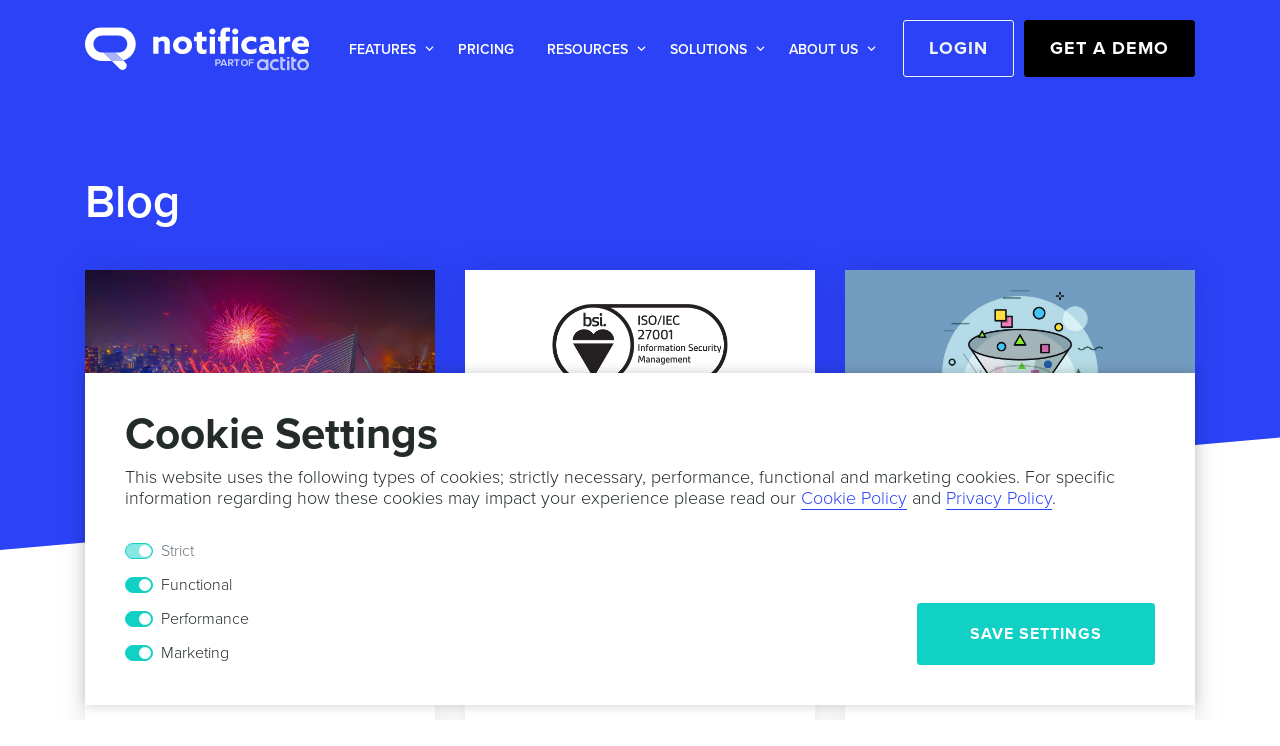

--- FILE ---
content_type: text/html
request_url: https://notificare.com/blog/2018/12/
body_size: 63647
content:
<!DOCTYPE html><html lang="en"><head><meta charSet="utf-8"/><meta http-equiv="x-ua-compatible" content="ie=edge"/><meta name="viewport" content="width=device-width, initial-scale=1, shrink-to-fit=no"/><meta name="theme-color" content="#10D1C4"/><meta data-react-helmet="true" name="twitter:description" content="Delight yourself with our best reads and noteworthy announcements."/><meta data-react-helmet="true" name="twitter:title" content="Blog"/><meta data-react-helmet="true" property="twitter:image" content="https://notificare.com/assets/images/social-header.jpg"/><meta data-react-helmet="true" name="twitter:url" content="https://notificare.com/blog/2018/12"/><meta data-react-helmet="true" name="twitter:site" content="@Notificare"/><meta data-react-helmet="true" name="twitter:creator" content="@Notificare"/><meta data-react-helmet="true" name="twitter:card" content="summary"/><meta data-react-helmet="true" property="og:image" content="https://notificare.com/assets/images/social-header.jpg"/><meta data-react-helmet="true" property="og:type" content="blog"/><meta data-react-helmet="true" property="og:description" content="Delight yourself with our best reads and noteworthy announcements."/><meta data-react-helmet="true" property="og:title" content="Blog"/><meta data-react-helmet="true" property="og:url" content="https://notificare.com/blog/2018/12"/><meta data-react-helmet="true" name="description" content="Delight yourself with our best reads and noteworthy announcements."/><meta name="generator" content="Gatsby 4.5.3"/><style data-href="/styles.3ddebf380885f7763487.css" data-identity="gatsby-global-css">@charset "UTF-8";@import url(https://use.typekit.net/fjh4cfl.css);code[class*=language-],pre[class*=language-]{word-wrap:normal;color:#657b83;font-family:Consolas,Monaco,Andale Mono,Ubuntu Mono,monospace;font-size:1em;-webkit-hyphens:none;-ms-hyphens:none;hyphens:none;line-height:1.5;-o-tab-size:4;tab-size:4;text-align:left;white-space:pre;word-break:normal;word-spacing:normal}code[class*=language-]::selection,code[class*=language-] ::selection,pre[class*=language-]::selection,pre[class*=language-] ::selection{background:#073642}pre[class*=language-]{border-radius:.3em;margin:.5em 0;overflow:auto;padding:1em}:not(pre)>code[class*=language-],pre[class*=language-]{background-color:#fdf6e3}:not(pre)>code[class*=language-]{padding:.1em}.token.cdata,.token.comment,.token.doctype,.token.prolog{color:#93a1a1}.token.punctuation{color:#586e75}.token.namespace{opacity:.7}.token.boolean,.token.constant,.token.deleted,.token.number,.token.property,.token.symbol,.token.tag{color:#268bd2}.token.attr-name,.token.builtin,.token.char,.token.inserted,.token.selector,.token.string,.token.url{color:#2aa198}.token.entity{background:#eee8d5;color:#657b83}.token.atrule,.token.attr-value,.token.keyword{color:#859900}.token.class-name,.token.function{color:#b58900}.token.important,.token.regex,.token.variable{color:#cb4b16}.token.bold,.token.important{font-weight:700}.token.italic{font-style:italic}.token.entity{cursor:help}pre[class*=language-].line-numbers{counter-reset:linenumber;padding-left:3.8em;position:relative}pre[class*=language-].line-numbers>code{position:relative;white-space:inherit}.line-numbers .line-numbers-rows{border-right:1px solid #999;font-size:100%;left:-3.8em;letter-spacing:-1px;pointer-events:none;position:absolute;top:0;-webkit-user-select:none;-ms-user-select:none;user-select:none;width:3em}.line-numbers-rows>span{counter-increment:linenumber;display:block}.line-numbers-rows>span:before{color:#999;content:counter(linenumber);display:block;padding-right:.8em;text-align:right}.command-line-prompt{border-right:1px solid #999;display:block;float:left;font-size:100%;letter-spacing:-1px;margin-right:1em;pointer-events:none;-webkit-user-select:none;-ms-user-select:none;user-select:none}.notificare .notificare__iam-banner{background:var(--notificare-surface);border-radius:4px;box-shadow:0 0 32px -8px rgba(0,0,0,.5215686274509804);column-gap:16px;cursor:pointer;display:flex;flex-direction:row;left:50%;max-height:calc(100vh - var(--notificare-modal-margin));max-width:calc(100vw - var(--notificare-modal-margin));padding:16px;position:fixed;top:var(--notificare-modal-margin);transform:translate(-50%);width:500px;z-index:var(--notificare-layer-highest)}.notificare .notificare__iam-banner-image{height:64px;object-fit:cover;width:64px}.notificare .notificare__iam-banner-content{display:flex;flex-direction:column}.notificare .notificare__iam-banner-content-title{font-size:16px;font-weight:600;margin-bottom:4px;overflow:hidden;text-overflow:ellipsis;white-space:nowrap}.notificare .notificare__iam-card{background:var(--notificare-surface);border-radius:4px;box-shadow:0 0 32px -8px rgba(0,0,0,.5215686274509804);display:flex;flex-direction:column;left:50%;max-height:calc(100vh - var(--notificare-modal-margin));max-width:calc(100vw - var(--notificare-modal-margin));padding:16px;position:fixed;row-gap:16px;top:50%;transform:translate(-50%,-50%);width:500px;z-index:var(--notificare-layer-highest)}.notificare .notificare__iam-card-header{position:relative}.notificare .notificare__iam-card-header-image{aspect-ratio:2/1;object-fit:cover;width:100%}.notificare .notificare__iam-card .notificare__close-button{position:absolute;right:8px;top:8px}.notificare .notificare__iam-card-content-title{font-size:16px;font-weight:600;margin-bottom:4px;overflow:hidden;text-overflow:ellipsis;white-space:nowrap}.notificare .notificare__iam-card-actions{column-gap:16px;display:flex;flex-direction:row-reverse}.notificare .notificare__iam-fullscreen,[data-notificare-theme=light] .notificare .notificare__iam-fullscreen{--notificare-iam-fullscreen-gradient-start:hsla(0,0%,100%,0);--notificare-iam-fullscreen-gradient-end:#fff;border-radius:4px;box-shadow:0 0 32px -8px rgba(0,0,0,.5215686274509804);cursor:pointer;height:calc(100vh - var(--notificare-modal-margin));left:50%;overflow:hidden;position:fixed;top:50%;transform:translate(-50%,-50%);width:calc(100vw - var(--notificare-modal-margin));z-index:var(--notificare-layer-highest)}[data-notificare-theme=dark] .notificare .notificare__iam-fullscreen{--notificare-iam-fullscreen-gradient-start:transparent;--notificare-iam-fullscreen-gradient-end:#000}@media (prefers-color-scheme:dark){.notificare .notificare__iam-fullscreen{--notificare-iam-fullscreen-gradient-start:transparent;--notificare-iam-fullscreen-gradient-end:#000}}.notificare .notificare__iam-fullscreen-image{height:100%;object-fit:cover;width:100%}.notificare .notificare__iam-fullscreen-content{background:linear-gradient(var(--notificare-iam-fullscreen-gradient-start),var(--notificare-iam-fullscreen-gradient-end));bottom:0;display:flex;flex-direction:column;padding:32px 16px 16px;position:absolute;width:100%}.notificare .notificare__iam-fullscreen-content-title{font-size:16px;font-weight:600;margin-bottom:4px;overflow:hidden;text-overflow:ellipsis;white-space:nowrap}.notificare .notificare__iam-fullscreen .notificare__close-button{position:absolute;right:8px;top:8px}.notificare-push-onboarding .notificare__onboarding-modal{max-width:480px;min-width:360px}.notificare.notificare-push-onboarding .notificare__onboarding-content{column-gap:16px;flex-direction:row}.notificare.notificare-push-onboarding .notificare__onboarding-icon{border-radius:4px;height:64px;width:64px}.notificare.notificare-push-onboarding .notificare__onboarding-text-content{display:flex;flex-direction:column;overflow:hidden;row-gap:4px}.notificare.notificare-push-onboarding .notificare__onboarding-title{font-size:24px;font-weight:400;line-height:24px;overflow:hidden;text-overflow:ellipsis;white-space:nowrap}.notificare.notificare-push-onboarding .notificare__onboarding-footer{align-items:flex-end;display:flex;flex-direction:row;margin-top:16px}.notificare.notificare-push-onboarding .notificare__onboarding-actions{column-gap:8px;display:flex;flex-direction:row;flex-grow:1;justify-content:flex-end}.notificare.notificare-push-floating-button .notificare__floating-button{align-items:center;background-color:var(--notificare-primary-container);border-radius:16px;box-shadow:var(--notificare-elevation-1);color:var(--notificare-on-primary-container);cursor:pointer;display:flex;height:56px;justify-content:center;margin:32px;position:fixed;-webkit-user-select:none;user-select:none;width:56px;z-index:2147483647}.notificare.notificare-push-floating-button .notificare__floating-button:active{box-shadow:var(--notificare-elevation-2)}.notificare.notificare-push-floating-button .notificare__floating-button:focus{box-shadow:var(--notificare-elevation-3)}.notificare.notificare-push-floating-button .notificare__floating-button:hover{box-shadow:var(--notificare-elevation-4)}.notificare.notificare-push-floating-button .notificare__floating-button__top{top:0}.notificare.notificare-push-floating-button .notificare__floating-button__vertical-center{bottom:0;margin-bottom:auto;margin-top:auto;top:0}.notificare.notificare-push-floating-button .notificare__floating-button__bottom{bottom:0}.notificare.notificare-push-floating-button .notificare__floating-button__start{left:0}.notificare.notificare-push-floating-button .notificare__floating-button__horizontal-center{left:0;margin-left:auto;margin-right:auto;right:0}.notificare.notificare-push-floating-button .notificare__floating-button__end{right:0}.notificare.notificare-push-floating-button .notificare__floating-button-icon{fill:var(--notificare-on-primary-container);height:24px;width:24px}.notificare.notificare-push-floating-button .notificare__floating-button-tooltip{background-color:var(--notificare-surface);border-radius:8px;box-shadow:var(--notificare-elevation-4);color:var(--notificare-on-surface);opacity:0;padding:12px 24px;position:absolute;transition:opacity .3s;visibility:hidden;white-space:nowrap;z-index:2147483647}.notificare.notificare-push-floating-button .notificare__floating-button__top .notificare__floating-button-tooltip{top:calc(100% + 16px)}.notificare.notificare-push-floating-button .notificare__floating-button__bottom .notificare__floating-button-tooltip{bottom:calc(100% + 16px)}.notificare.notificare-push-floating-button .notificare__floating-button__start .notificare__floating-button-tooltip{left:0}.notificare.notificare-push-floating-button .notificare__floating-button__bottom .notificare__floating-button-tooltip{right:0}.notificare.notificare-push-floating-button .notificare__floating-button:hover .notificare__floating-button-tooltip{opacity:1;visibility:visible}.notificare,[data-notificare-theme=light] .notificare{--notificare-primary:#2b42f7;--notificare-primary-hover:#071cc3;--notificare-on-primary:hsla(0,0%,100%,0.8705882352941177);--notificare-secondary:#2b42f7;--notificare-primary-container:#dfe0ff;--notificare-on-primary-container:#000a64;--notificare-error:#ba1a1a;--notificare-surface:#fff;--notificare-surface-hover:#f4f5f9;--notificare-on-surface:rgba(0,0,0,0.8705882352941177);--notificare-shadow-rgb:0 0 0;--notificare-elevation-1:0px 3px 1px -2px rgb(var(--notificare-shadow-rgb)/0.2),0px 2px 2px 0px rgb(var(--notificare-shadow-rgb)/0.14),0px 1px 5px 0px rgb(var(--notificare-shadow-rgb)/0.12);--notificare-elevation-2:0px 2px 4px -1px rgb(var(--notificare-shadow-rgb)/0.2),0px 4px 5px 0px rgb(var(--notificare-shadow-rgb)/0.14),0px 1px 10px 0px rgb(var(--notificare-shadow-rgb)/0.12);--notificare-elevation-3:0px 5px 5px -3px rgb(var(--notificare-shadow-rgb)/0.2),0px 8px 10px 1px rgb(var(--notificare-shadow-rgb)/0.14),0px 3px 14px 2px rgb(var(--notificare-shadow-rgb)/0.12);--notificare-elevation-4:0px 5px 5px -3px rgb(var(--notificare-shadow-rgb)/0.2),0px 8px 10px 1px rgb(var(--notificare-shadow-rgb)/0.14),0px 3px 14px 2px rgb(var(--notificare-shadow-rgb)/0.12);--notificare-backdrop-background:rgba(0,0,0,0.5019607843137255);--notificare-layer-medium:536870912;--notificare-layer-high:1073741824;--notificare-layer-highest:2147483647;--notificare-modal-margin:64px}[data-notificare-theme=dark] .notificare{--notificare-primary:#2b4eff;--notificare-primary-hover:#2746e6;--notificare-secondary:#3b82f6;--notificare-error:#ef4444;--notificare-surface:#27282b;--notificare-surface-hover:#3d3d40;--notificare-on-surface:hsla(0,0%,100%,0.8705882352941177)}@media (prefers-color-scheme:dark){.notificare{--notificare-primary:#2b4eff;--notificare-primary-hover:#2746e6;--notificare-secondary:#3b82f6;--notificare-error:#ef4444;--notificare-surface:#27282b;--notificare-surface-hover:#3d3d40;--notificare-on-surface:hsla(0,0%,100%,0.8705882352941177)}}.notificare *{box-sizing:border-box;margin:0;padding:0}.notificare a,.notificare button,.notificare h1,.notificare h2,.notificare h3,.notificare h4,.notificare h5,.notificare h6,.notificare p,.notificare span{background-color:initial;border:none;color:var(--notificare-on-surface);font-family:-apple-system,BlinkMacSystemFont,Segoe UI,Roboto,Helvetica,Arial,sans-serif,Apple Color Emoji,Segoe UI Emoji,Segoe UI Symbol;font-size:14px;font-weight:400;line-height:20px;-webkit-text-decoration:none;text-decoration:none;text-transform:none}.notificare a:hover,.notificare button:hover{background-color:initial;border:initial;color:initial;text-decoration:initial}.notificare .notificare__backdrop{background:var(--notificare-backdrop-background);bottom:0;left:0;overflow:hidden;position:fixed;right:0;top:0;z-index:var(--notificare-layer-high)}.notificare .notificare__button{background-color:var(--notificare-button-background-color);border-radius:4px;color:var(--notificare-button-text-color);cursor:pointer;font-size:14px;font-weight:500;line-height:20px;overflow:hidden;padding:8px 16px;text-overflow:ellipsis;transition:background-color .3s ease-in-out,color .3s ease-in-out;white-space:nowrap}.notificare .notificare__button:hover{background-color:var(--notificare-button-background-color--hover);color:var(--notificare-button-text-color--hover)}.notificare .notificare__button--primary{--notificare-button-background-color:var(--notificare-primary);--notificare-button-text-color:var(--notificare-on-primary);--notificare-button-background-color--hover:var(--notificare-primary-hover);--notificare-button-text-color--hover:var(--notificare-on-primary)}.notificare .notificare__button--secondary{--notificare-button-background-color:clear;--notificare-button-text-color:var(--notificare-secondary);--notificare-button-background-color--hover:var(--notificare-surface-hover);--notificare-button-text-color--hover:var(--notificare-secondary)}.notificare .notificare__button--destructive{--notificare-button-background-color:clear;--notificare-button-text-color:var(--notificare-error);--notificare-button-background-color--hover:rgba(255,218,214,0.6);--notificare-button-text-color--hover:var(--notificare-error)}.notificare .notificare__close-button{align-items:center;border-radius:4px;cursor:pointer;display:flex;flex-shrink:0;height:32px;justify-content:center;transition:background-color .3s ease-in-out,border-radius .3s ease-in-out;width:32px}.notificare .notificare__close-button--solid,.notificare .notificare__close-button:hover{background-color:var(--notificare-surface-hover)}.notificare .notificare__close-button--solid{border-radius:16px}.notificare .notificare__close-button--solid:hover{border-radius:4px}.notificare .notificare__close-button .notificare__close-button-icon{fill:var(--notificare-on-surface);height:24px;width:24px}[data-notificare-theme=dark] .notificare .notificare__button--destructive{--notificare-button-background-color--hover:rgba(255,218,214,0.2)}@media (prefers-color-scheme:dark){.notificare .notificare__button--destructive{--notificare-button-background-color--hover:rgba(255,218,214,0.2)}}.notificare .notificare__modal{background:var(--notificare-surface);border-radius:4px;box-shadow:0 0 32px -8px rgba(0,0,0,.5215686274509804);display:flex;flex-direction:column;left:50%;max-height:calc(100vh - var(--notificare-modal-margin));max-width:calc(100vw - var(--notificare-modal-margin));padding:16px;position:fixed;row-gap:16px;top:50%;transform:translate(-50%,-50%);z-index:var(--notificare-layer-highest)}.notificare .notificare__modal--top{top:var(--notificare-modal-margin);transform:translate(-50%)}.notificare .notificare__modal-header{align-items:center;column-gap:16px;display:flex;flex-direction:row;row-gap:16px}.notificare .notificare__modal-header-icon{border-radius:4px;height:32px;width:32px}.notificare .notificare__modal-header-title{flex-grow:1;font-size:18px;overflow:hidden;text-overflow:ellipsis;white-space:nowrap}.notificare .notificare__modal-content{display:flex;flex-direction:column;overflow-x:hidden;overflow-y:auto}.notificare .notificare__notification[data-notification-type="re.notifica.notification.Alert"]{width:500px}.notificare .notificare__notification-alert{display:flex;flex-direction:column}.notificare .notificare__notification-alert-attachment{aspect-ratio:16/9;margin-bottom:16px;max-height:250px;max-width:100%}.notificare .notificare__notification-alert-title{font-size:16px;font-weight:600;margin-bottom:8px}.notificare .notificare__notification-alert-subtitle{font-size:14px;font-weight:600;margin-bottom:4px}.notificare .notificare__notification-actions{column-gap:8px;display:flex;flex-direction:row-reverse;flex-wrap:wrap;row-gap:8px}.notificare .notificare__notification-actions__list{flex-direction:column;flex-wrap:nowrap}.notificare .notificare__notification-actions__list>*{width:100%}.notificare .notificare__modal-footer__callback{column-gap:8px;display:flex;justify-content:right}.notificare .notificare__camera-callback{max-width:calc(900px - var(--notificare-modal-margin)*2);width:calc(100% - var(--notificare-modal-margin)*2)}.notificare .notificare__camera-callback-canvas,.notificare .notificare__camera-callback-video{aspect-ratio:16/9;background-color:#000}.notificare .notificare__keyboard-callback{max-width:calc(700px - var(--notificare-modal-margin)*2);width:calc(100% - var(--notificare-modal-margin)*2)}.notificare .notificare__keyboard-callback-textarea{background:var(--notificare-surface);border:none;color:var(--notificare-on-surface);font-size:14px;height:calc(8.4em + 16px);line-height:1.4em;outline:none;padding:8px;resize:none;width:100%}.notificare .notificare__notification[data-notification-type="re.notifica.notification.Image"]{max-width:calc(900px - var(--notificare-modal-margin)*2)}.notificare .notificare__notification-image-slider{display:flex;overflow-x:scroll;scroll-snap-type:x mandatory;width:100%}.notificare .notificare__notification-image-slider-item{scroll-snap-align:start;display:flex;min-width:100%}.notificare .notificare__notification-image-slider-image{object-fit:contain;width:100%}.notificare .notificare__notification[data-notification-type="re.notifica.notification.Map"]{max-width:calc(900px - var(--notificare-modal-margin)*2);width:calc(100% - var(--notificare-modal-margin)*2)}.notificare .notificare__notification-map{height:500px;width:100%}.notificare .notificare__notification-map-info-window{gap:8px;display:flex;flex-direction:column;max-width:400px}.notificare .notificare__notification-map-info-window-title{font-size:18px;font-weight:500}.notificare .notificare__notification-map-info-window-description{font-size:14px}.notificare .notificare__notification[data-notification-type="re.notifica.notification.URL"]{height:100%;width:100%}.notificare .notificare__notification[data-notification-type="re.notifica.notification.URL"] .notificare__modal-content{flex-grow:1}.notificare .notificare__notification[data-notification-type="re.notifica.notification.URLResolver"]{height:100%;width:100%}.notificare .notificare__notification[data-notification-type="re.notifica.notification.URLResolver"] .notificare__modal-content{flex-grow:1}.notificare .notificare__notification-url-iframe{border:none;flex-grow:1}.notificare .notificare__notification[data-notification-type="re.notifica.notification.Video"]{max-width:calc(900px - var(--notificare-modal-margin)*2);width:calc(100% - var(--notificare-modal-margin)*2)}.notificare .notificare__notification-video,.notificare .notificare__notification-video-iframe{border:none;height:500px;width:100%}.notificare .notificare__notification[data-notification-type="re.notifica.notification.WebView"]{height:100%;width:100%}.notificare .notificare__notification[data-notification-type="re.notifica.notification.WebView"] .notificare__modal-content{flex-grow:1}.notificare .notificare__notification-webview-iframe{border:none;flex-grow:1}


/*!
 * Bootstrap v4.6.0 (https://getbootstrap.com/)
 * Copyright 2011-2021 The Bootstrap Authors
 * Copyright 2011-2021 Twitter, Inc.
 * Licensed under MIT (https://github.com/twbs/bootstrap/blob/main/LICENSE)
 */:root{--blue:#007bff;--indigo:#6610f2;--purple:#6f42c1;--pink:#e83e8c;--red:#dc3545;--orange:#fd7e14;--yellow:#ffc107;--green:#28a745;--teal:#20c997;--cyan:#17a2b8;--gray:#6c757d;--gray-dark:#343a40;--primary:#10d1c4;--secondary:#2b42f7;--success:#27b0a3;--info:#516dff;--warning:#ffb335;--danger:#e54142;--light:#f2f4f6;--dark:#232c2a;--white:#fff;--black:#000;--success-dark:#009086;--danger-dark:#cd1011;--dark-blue:#15207b;--field-bg-color:#f2f4f6;--field-border-color:#f2f4f6;--field-color:#232c2a;--links:#2b42f7;--breakpoint-xs:0;--breakpoint-sm:576px;--breakpoint-md:768px;--breakpoint-lg:992px;--breakpoint-xl:1200px;--font-family-sans-serif:-apple-system,BlinkMacSystemFont,"Segoe UI",Roboto,"Helvetica Neue",Arial,"Noto Sans","Liberation Sans",sans-serif,"Apple Color Emoji","Segoe UI Emoji","Segoe UI Symbol","Noto Color Emoji";--font-family-monospace:SFMono-Regular,Menlo,Monaco,Consolas,"Liberation Mono","Courier New",monospace}*,:after,:before{box-sizing:border-box}html{-webkit-tap-highlight-color:rgba(0,0,0,0);font-family:sans-serif;line-height:1.15;-webkit-text-size-adjust:100%}article,aside,figcaption,figure,footer,header,hgroup,main,nav,section{display:block}body{background-color:#fff;color:#212529;font-family:-apple-system,BlinkMacSystemFont,Segoe UI,Roboto,Helvetica Neue,Arial,Noto Sans,Liberation Sans,sans-serif,Apple Color Emoji,Segoe UI Emoji,Segoe UI Symbol,Noto Color Emoji;font-size:1rem;font-weight:400;line-height:1.5;margin:0;text-align:left}[tabindex="-1"]:focus:not(:focus-visible){outline:0!important}hr{box-sizing:content-box;height:0;overflow:visible}h1,h2,h3,h4,h5,h6{margin-bottom:.5rem;margin-top:0}p{margin-bottom:1rem;margin-top:0}abbr[data-original-title],abbr[title]{border-bottom:0;cursor:help;text-decoration:underline;-webkit-text-decoration:underline dotted;text-decoration:underline dotted;-webkit-text-decoration-skip-ink:none;text-decoration-skip-ink:none}address{font-style:normal;line-height:inherit}address,dl,ol,ul{margin-bottom:1rem}dl,ol,ul{margin-top:0}ol ol,ol ul,ul ol,ul ul{margin-bottom:0}dt{font-weight:700}dd{margin-bottom:.5rem;margin-left:0}blockquote{margin:0 0 1rem}b,strong{font-weight:bolder}small{font-size:80%}sub,sup{font-size:75%;line-height:0;position:relative;vertical-align:baseline}sub{bottom:-.25em}sup{top:-.5em}a{background-color:transparent;color:#10d1c4}a:hover{color:#0b8a81;text-decoration:underline}a:not([href]):not([class]),a:not([href]):not([class]):hover{color:inherit;text-decoration:none}code,kbd,pre,samp{font-family:SFMono-Regular,Menlo,Monaco,Consolas,Liberation Mono,Courier New,monospace;font-size:1em}pre{-ms-overflow-style:scrollbar;margin-bottom:1rem;margin-top:0;overflow:auto}figure{margin:0 0 1rem}img{border-style:none}img,svg{vertical-align:middle}svg{overflow:hidden}table{border-collapse:collapse}caption{caption-side:bottom;color:#6c757d;padding-bottom:.75rem;padding-top:.75rem;text-align:left}th{text-align:inherit;text-align:-webkit-match-parent}label{display:inline-block;margin-bottom:.5rem}button{border-radius:0}button:focus:not(:focus-visible){outline:0}button,input,optgroup,select,textarea{font-family:inherit;font-size:inherit;line-height:inherit;margin:0}button,input{overflow:visible}button,select{text-transform:none}[role=button]{cursor:pointer}select{word-wrap:normal}[type=button],[type=reset],[type=submit],button{-webkit-appearance:button}[type=button]:not(:disabled),[type=reset]:not(:disabled),[type=submit]:not(:disabled),button:not(:disabled){cursor:pointer}[type=button]::-moz-focus-inner,[type=reset]::-moz-focus-inner,[type=submit]::-moz-focus-inner,button::-moz-focus-inner{border-style:none;padding:0}input[type=checkbox],input[type=radio]{box-sizing:border-box;padding:0}textarea{overflow:auto;resize:vertical}fieldset{border:0;margin:0;min-width:0;padding:0}legend{color:inherit;display:block;font-size:1.5rem;line-height:inherit;margin-bottom:.5rem;max-width:100%;padding:0;white-space:normal;width:100%}progress{vertical-align:baseline}[type=number]::-webkit-inner-spin-button,[type=number]::-webkit-outer-spin-button{height:auto}[type=search]{-webkit-appearance:none;outline-offset:-2px}[type=search]::-webkit-search-decoration{-webkit-appearance:none}::-webkit-file-upload-button{-webkit-appearance:button;font:inherit}output{display:inline-block}summary{cursor:pointer;display:list-item}template{display:none}[hidden]{display:none!important}.h1,.h2,.h3,.h4,.h5,.h6,h1,h2,h3,h4,h5,h6{font-weight:500;line-height:1.2;margin-bottom:.5rem}.h1,h1{font-size:2.5rem}.h2,h2{font-size:2rem}.h3,h3{font-size:1.75rem}.h4,h4{font-size:1.5rem}.h5,h5{font-size:1.25rem}.h6,h6{font-size:1rem}.lead{font-size:1.25rem;font-weight:300}.display-1{font-size:6rem}.display-1,.display-2{font-weight:300;line-height:1.2}.display-2{font-size:5.5rem}.display-3{font-size:4.5rem}.display-3,.display-4{font-weight:300;line-height:1.2}.display-4{font-size:3.5rem}hr{border:0;border-top:1px solid rgba(0,0,0,.1);margin-bottom:1rem;margin-top:1rem}.small,small{font-size:80%;font-weight:400}.mark,mark{background-color:#fcf8e3;padding:.2em}.list-inline,.list-unstyled{list-style:none;padding-left:0}.list-inline-item{display:inline-block}.list-inline-item:not(:last-child){margin-right:.5rem}.initialism{font-size:90%;text-transform:uppercase}.blockquote{font-size:1.25rem;margin-bottom:1rem}.blockquote-footer{color:#6c757d;display:block;font-size:80%}.blockquote-footer:before{content:"— "}.img-fluid,.img-thumbnail{height:auto;max-width:100%}.img-thumbnail{background-color:#fff;border:1px solid #dee2e6;border-radius:.25rem;padding:.25rem}.figure{display:inline-block}.figure-img{line-height:1;margin-bottom:.5rem}.figure-caption{color:#6c757d;font-size:90%}code{word-wrap:break-word;color:#e83e8c;font-size:87.5%}a>code{color:inherit}kbd{background-color:#212529;border-radius:.2rem;color:#fff;font-size:87.5%;padding:.2rem .4rem}kbd kbd{font-size:100%;font-weight:700;padding:0}pre{color:#212529;display:block;font-size:87.5%}pre code{color:inherit;font-size:inherit;word-break:normal}.pre-scrollable{max-height:340px;overflow-y:scroll}.container,.container-fluid,.container-lg,.container-md,.container-sm,.container-xl{margin-left:auto;margin-right:auto;padding-left:15px;padding-right:15px;width:100%}@media(min-width:576px){.container,.container-sm{max-width:540px}}@media(min-width:768px){.container,.container-md,.container-sm{max-width:720px}}@media(min-width:992px){.container,.container-lg,.container-md,.container-sm{max-width:960px}}@media(min-width:1200px){.container,.container-lg,.container-md,.container-sm,.container-xl{max-width:1140px}}.row{display:flex;flex-wrap:wrap;margin-left:-15px;margin-right:-15px}.no-gutters{margin-left:0;margin-right:0}.no-gutters>.col,.no-gutters>[class*=col-]{padding-left:0;padding-right:0}.col,.col-1,.col-2,.col-3,.col-4,.col-5,.col-6,.col-7,.col-8,.col-9,.col-10,.col-11,.col-12,.col-auto,.col-lg,.col-lg-1,.col-lg-2,.col-lg-3,.col-lg-4,.col-lg-5,.col-lg-6,.col-lg-7,.col-lg-8,.col-lg-9,.col-lg-10,.col-lg-11,.col-lg-12,.col-lg-auto,.col-md,.col-md-1,.col-md-2,.col-md-3,.col-md-4,.col-md-5,.col-md-6,.col-md-7,.col-md-8,.col-md-9,.col-md-10,.col-md-11,.col-md-12,.col-md-auto,.col-sm,.col-sm-1,.col-sm-2,.col-sm-3,.col-sm-4,.col-sm-5,.col-sm-6,.col-sm-7,.col-sm-8,.col-sm-9,.col-sm-10,.col-sm-11,.col-sm-12,.col-sm-auto,.col-xl,.col-xl-1,.col-xl-2,.col-xl-3,.col-xl-4,.col-xl-5,.col-xl-6,.col-xl-7,.col-xl-8,.col-xl-9,.col-xl-10,.col-xl-11,.col-xl-12,.col-xl-auto{padding-left:15px;padding-right:15px;position:relative;width:100%}.col{flex-basis:0;flex-grow:1;max-width:100%}.row-cols-1>*{flex:0 0 100%;max-width:100%}.row-cols-2>*{flex:0 0 50%;max-width:50%}.row-cols-3>*{flex:0 0 33.3333333333%;max-width:33.3333333333%}.row-cols-4>*{flex:0 0 25%;max-width:25%}.row-cols-5>*{flex:0 0 20%;max-width:20%}.row-cols-6>*{flex:0 0 16.6666666667%;max-width:16.6666666667%}.col-auto{flex:0 0 auto;max-width:100%;width:auto}.col-1{flex:0 0 8.3333333333%;max-width:8.3333333333%}.col-2{flex:0 0 16.6666666667%;max-width:16.6666666667%}.col-3{flex:0 0 25%;max-width:25%}.col-4{flex:0 0 33.3333333333%;max-width:33.3333333333%}.col-5{flex:0 0 41.6666666667%;max-width:41.6666666667%}.col-6{flex:0 0 50%;max-width:50%}.col-7{flex:0 0 58.3333333333%;max-width:58.3333333333%}.col-8{flex:0 0 66.6666666667%;max-width:66.6666666667%}.col-9{flex:0 0 75%;max-width:75%}.col-10{flex:0 0 83.3333333333%;max-width:83.3333333333%}.col-11{flex:0 0 91.6666666667%;max-width:91.6666666667%}.col-12{flex:0 0 100%;max-width:100%}.order-first{order:-1}.order-last{order:13}.order-0{order:0}.order-1{order:1}.order-2{order:2}.order-3{order:3}.order-4{order:4}.order-5{order:5}.order-6{order:6}.order-7{order:7}.order-8{order:8}.order-9{order:9}.order-10{order:10}.order-11{order:11}.order-12{order:12}.offset-1{margin-left:8.3333333333%}.offset-2{margin-left:16.6666666667%}.offset-3{margin-left:25%}.offset-4{margin-left:33.3333333333%}.offset-5{margin-left:41.6666666667%}.offset-6{margin-left:50%}.offset-7{margin-left:58.3333333333%}.offset-8{margin-left:66.6666666667%}.offset-9{margin-left:75%}.offset-10{margin-left:83.3333333333%}.offset-11{margin-left:91.6666666667%}@media(min-width:576px){.col-sm{flex-basis:0;flex-grow:1;max-width:100%}.row-cols-sm-1>*{flex:0 0 100%;max-width:100%}.row-cols-sm-2>*{flex:0 0 50%;max-width:50%}.row-cols-sm-3>*{flex:0 0 33.3333333333%;max-width:33.3333333333%}.row-cols-sm-4>*{flex:0 0 25%;max-width:25%}.row-cols-sm-5>*{flex:0 0 20%;max-width:20%}.row-cols-sm-6>*{flex:0 0 16.6666666667%;max-width:16.6666666667%}.col-sm-auto{flex:0 0 auto;max-width:100%;width:auto}.col-sm-1{flex:0 0 8.3333333333%;max-width:8.3333333333%}.col-sm-2{flex:0 0 16.6666666667%;max-width:16.6666666667%}.col-sm-3{flex:0 0 25%;max-width:25%}.col-sm-4{flex:0 0 33.3333333333%;max-width:33.3333333333%}.col-sm-5{flex:0 0 41.6666666667%;max-width:41.6666666667%}.col-sm-6{flex:0 0 50%;max-width:50%}.col-sm-7{flex:0 0 58.3333333333%;max-width:58.3333333333%}.col-sm-8{flex:0 0 66.6666666667%;max-width:66.6666666667%}.col-sm-9{flex:0 0 75%;max-width:75%}.col-sm-10{flex:0 0 83.3333333333%;max-width:83.3333333333%}.col-sm-11{flex:0 0 91.6666666667%;max-width:91.6666666667%}.col-sm-12{flex:0 0 100%;max-width:100%}.order-sm-first{order:-1}.order-sm-last{order:13}.order-sm-0{order:0}.order-sm-1{order:1}.order-sm-2{order:2}.order-sm-3{order:3}.order-sm-4{order:4}.order-sm-5{order:5}.order-sm-6{order:6}.order-sm-7{order:7}.order-sm-8{order:8}.order-sm-9{order:9}.order-sm-10{order:10}.order-sm-11{order:11}.order-sm-12{order:12}.offset-sm-0{margin-left:0}.offset-sm-1{margin-left:8.3333333333%}.offset-sm-2{margin-left:16.6666666667%}.offset-sm-3{margin-left:25%}.offset-sm-4{margin-left:33.3333333333%}.offset-sm-5{margin-left:41.6666666667%}.offset-sm-6{margin-left:50%}.offset-sm-7{margin-left:58.3333333333%}.offset-sm-8{margin-left:66.6666666667%}.offset-sm-9{margin-left:75%}.offset-sm-10{margin-left:83.3333333333%}.offset-sm-11{margin-left:91.6666666667%}}@media(min-width:768px){.col-md{flex-basis:0;flex-grow:1;max-width:100%}.row-cols-md-1>*{flex:0 0 100%;max-width:100%}.row-cols-md-2>*{flex:0 0 50%;max-width:50%}.row-cols-md-3>*{flex:0 0 33.3333333333%;max-width:33.3333333333%}.row-cols-md-4>*{flex:0 0 25%;max-width:25%}.row-cols-md-5>*{flex:0 0 20%;max-width:20%}.row-cols-md-6>*{flex:0 0 16.6666666667%;max-width:16.6666666667%}.col-md-auto{flex:0 0 auto;max-width:100%;width:auto}.col-md-1{flex:0 0 8.3333333333%;max-width:8.3333333333%}.col-md-2{flex:0 0 16.6666666667%;max-width:16.6666666667%}.col-md-3{flex:0 0 25%;max-width:25%}.col-md-4{flex:0 0 33.3333333333%;max-width:33.3333333333%}.col-md-5{flex:0 0 41.6666666667%;max-width:41.6666666667%}.col-md-6{flex:0 0 50%;max-width:50%}.col-md-7{flex:0 0 58.3333333333%;max-width:58.3333333333%}.col-md-8{flex:0 0 66.6666666667%;max-width:66.6666666667%}.col-md-9{flex:0 0 75%;max-width:75%}.col-md-10{flex:0 0 83.3333333333%;max-width:83.3333333333%}.col-md-11{flex:0 0 91.6666666667%;max-width:91.6666666667%}.col-md-12{flex:0 0 100%;max-width:100%}.order-md-first{order:-1}.order-md-last{order:13}.order-md-0{order:0}.order-md-1{order:1}.order-md-2{order:2}.order-md-3{order:3}.order-md-4{order:4}.order-md-5{order:5}.order-md-6{order:6}.order-md-7{order:7}.order-md-8{order:8}.order-md-9{order:9}.order-md-10{order:10}.order-md-11{order:11}.order-md-12{order:12}.offset-md-0{margin-left:0}.offset-md-1{margin-left:8.3333333333%}.offset-md-2{margin-left:16.6666666667%}.offset-md-3{margin-left:25%}.offset-md-4{margin-left:33.3333333333%}.offset-md-5{margin-left:41.6666666667%}.offset-md-6{margin-left:50%}.offset-md-7{margin-left:58.3333333333%}.offset-md-8{margin-left:66.6666666667%}.offset-md-9{margin-left:75%}.offset-md-10{margin-left:83.3333333333%}.offset-md-11{margin-left:91.6666666667%}}@media(min-width:992px){.col-lg{flex-basis:0;flex-grow:1;max-width:100%}.row-cols-lg-1>*{flex:0 0 100%;max-width:100%}.row-cols-lg-2>*{flex:0 0 50%;max-width:50%}.row-cols-lg-3>*{flex:0 0 33.3333333333%;max-width:33.3333333333%}.row-cols-lg-4>*{flex:0 0 25%;max-width:25%}.row-cols-lg-5>*{flex:0 0 20%;max-width:20%}.row-cols-lg-6>*{flex:0 0 16.6666666667%;max-width:16.6666666667%}.col-lg-auto{flex:0 0 auto;max-width:100%;width:auto}.col-lg-1{flex:0 0 8.3333333333%;max-width:8.3333333333%}.col-lg-2{flex:0 0 16.6666666667%;max-width:16.6666666667%}.col-lg-3{flex:0 0 25%;max-width:25%}.col-lg-4{flex:0 0 33.3333333333%;max-width:33.3333333333%}.col-lg-5{flex:0 0 41.6666666667%;max-width:41.6666666667%}.col-lg-6{flex:0 0 50%;max-width:50%}.col-lg-7{flex:0 0 58.3333333333%;max-width:58.3333333333%}.col-lg-8{flex:0 0 66.6666666667%;max-width:66.6666666667%}.col-lg-9{flex:0 0 75%;max-width:75%}.col-lg-10{flex:0 0 83.3333333333%;max-width:83.3333333333%}.col-lg-11{flex:0 0 91.6666666667%;max-width:91.6666666667%}.col-lg-12{flex:0 0 100%;max-width:100%}.order-lg-first{order:-1}.order-lg-last{order:13}.order-lg-0{order:0}.order-lg-1{order:1}.order-lg-2{order:2}.order-lg-3{order:3}.order-lg-4{order:4}.order-lg-5{order:5}.order-lg-6{order:6}.order-lg-7{order:7}.order-lg-8{order:8}.order-lg-9{order:9}.order-lg-10{order:10}.order-lg-11{order:11}.order-lg-12{order:12}.offset-lg-0{margin-left:0}.offset-lg-1{margin-left:8.3333333333%}.offset-lg-2{margin-left:16.6666666667%}.offset-lg-3{margin-left:25%}.offset-lg-4{margin-left:33.3333333333%}.offset-lg-5{margin-left:41.6666666667%}.offset-lg-6{margin-left:50%}.offset-lg-7{margin-left:58.3333333333%}.offset-lg-8{margin-left:66.6666666667%}.offset-lg-9{margin-left:75%}.offset-lg-10{margin-left:83.3333333333%}.offset-lg-11{margin-left:91.6666666667%}}@media(min-width:1200px){.col-xl{flex-basis:0;flex-grow:1;max-width:100%}.row-cols-xl-1>*{flex:0 0 100%;max-width:100%}.row-cols-xl-2>*{flex:0 0 50%;max-width:50%}.row-cols-xl-3>*{flex:0 0 33.3333333333%;max-width:33.3333333333%}.row-cols-xl-4>*{flex:0 0 25%;max-width:25%}.row-cols-xl-5>*{flex:0 0 20%;max-width:20%}.row-cols-xl-6>*{flex:0 0 16.6666666667%;max-width:16.6666666667%}.col-xl-auto{flex:0 0 auto;max-width:100%;width:auto}.col-xl-1{flex:0 0 8.3333333333%;max-width:8.3333333333%}.col-xl-2{flex:0 0 16.6666666667%;max-width:16.6666666667%}.col-xl-3{flex:0 0 25%;max-width:25%}.col-xl-4{flex:0 0 33.3333333333%;max-width:33.3333333333%}.col-xl-5{flex:0 0 41.6666666667%;max-width:41.6666666667%}.col-xl-6{flex:0 0 50%;max-width:50%}.col-xl-7{flex:0 0 58.3333333333%;max-width:58.3333333333%}.col-xl-8{flex:0 0 66.6666666667%;max-width:66.6666666667%}.col-xl-9{flex:0 0 75%;max-width:75%}.col-xl-10{flex:0 0 83.3333333333%;max-width:83.3333333333%}.col-xl-11{flex:0 0 91.6666666667%;max-width:91.6666666667%}.col-xl-12{flex:0 0 100%;max-width:100%}.order-xl-first{order:-1}.order-xl-last{order:13}.order-xl-0{order:0}.order-xl-1{order:1}.order-xl-2{order:2}.order-xl-3{order:3}.order-xl-4{order:4}.order-xl-5{order:5}.order-xl-6{order:6}.order-xl-7{order:7}.order-xl-8{order:8}.order-xl-9{order:9}.order-xl-10{order:10}.order-xl-11{order:11}.order-xl-12{order:12}.offset-xl-0{margin-left:0}.offset-xl-1{margin-left:8.3333333333%}.offset-xl-2{margin-left:16.6666666667%}.offset-xl-3{margin-left:25%}.offset-xl-4{margin-left:33.3333333333%}.offset-xl-5{margin-left:41.6666666667%}.offset-xl-6{margin-left:50%}.offset-xl-7{margin-left:58.3333333333%}.offset-xl-8{margin-left:66.6666666667%}.offset-xl-9{margin-left:75%}.offset-xl-10{margin-left:83.3333333333%}.offset-xl-11{margin-left:91.6666666667%}}.table{color:#212529;margin-bottom:1rem;width:100%}.table td,.table th{border-top:1px solid #dee2e6;padding:.75rem;vertical-align:top}.table thead th{border-bottom:2px solid #dee2e6;vertical-align:bottom}.table tbody+tbody{border-top:2px solid #dee2e6}.table-sm td,.table-sm th{padding:.3rem}.table-bordered,.table-bordered td,.table-bordered th{border:1px solid #dee2e6}.table-bordered thead td,.table-bordered thead th{border-bottom-width:2px}.table-borderless tbody+tbody,.table-borderless td,.table-borderless th,.table-borderless thead th{border:0}.table-striped tbody tr:nth-of-type(odd){background-color:rgba(0,0,0,.05)}.table-hover tbody tr:hover{background-color:rgba(0,0,0,.075);color:#212529}.table-primary,.table-primary>td,.table-primary>th{background-color:#bcf2ee}.table-primary tbody+tbody,.table-primary td,.table-primary th,.table-primary thead th{border-color:#83e7e0}.table-hover .table-primary:hover,.table-hover .table-primary:hover>td,.table-hover .table-primary:hover>th{background-color:#a7eee9}.table-secondary,.table-secondary>td,.table-secondary>th{background-color:#c4cafd}.table-secondary tbody+tbody,.table-secondary td,.table-secondary th,.table-secondary thead th{border-color:#919dfb}.table-hover .table-secondary:hover,.table-hover .table-secondary:hover>td,.table-hover .table-secondary:hover>th{background-color:#abb4fc}.table-success,.table-success>td,.table-success>th{background-color:#c3e9e5}.table-success tbody+tbody,.table-success td,.table-success th,.table-success thead th{border-color:#8fd6cf}.table-hover .table-success:hover,.table-hover .table-success:hover>td,.table-hover .table-success:hover>th{background-color:#b0e2dd}.table-info,.table-info>td,.table-info>th{background-color:#ced6ff}.table-info tbody+tbody,.table-info td,.table-info th,.table-info thead th{border-color:#a5b3ff}.table-hover .table-info:hover,.table-hover .table-info:hover>td,.table-hover .table-info:hover>th{background-color:#b5c1ff}.table-warning,.table-warning>td,.table-warning>th{background-color:#ffeac6}.table-warning tbody+tbody,.table-warning td,.table-warning th,.table-warning thead th{border-color:#ffd796}.table-hover .table-warning:hover,.table-hover .table-warning:hover>td,.table-hover .table-warning:hover>th{background-color:#ffe1ad}.table-danger,.table-danger>td,.table-danger>th{background-color:#f8caca}.table-danger tbody+tbody,.table-danger td,.table-danger th,.table-danger thead th{border-color:#f19c9d}.table-hover .table-danger:hover,.table-hover .table-danger:hover>td,.table-hover .table-danger:hover>th{background-color:#f5b3b3}.table-light,.table-light>td,.table-light>th{background-color:#fbfcfc}.table-light tbody+tbody,.table-light td,.table-light th,.table-light thead th{border-color:#f8f9fa}.table-hover .table-light:hover,.table-hover .table-light:hover>td,.table-hover .table-light:hover>th{background-color:#ecf1f1}.table-dark,.table-dark>td,.table-dark>th{background-color:#c1c4c3}.table-dark tbody+tbody,.table-dark td,.table-dark th,.table-dark thead th{border-color:#8d9190}.table-hover .table-dark:hover,.table-hover .table-dark:hover>td,.table-hover .table-dark:hover>th{background-color:#b4b8b6}.table-white,.table-white>td,.table-white>th{background-color:#fff}.table-white tbody+tbody,.table-white td,.table-white th,.table-white thead th{border-color:#fff}.table-hover .table-white:hover,.table-hover .table-white:hover>td,.table-hover .table-white:hover>th{background-color:#f2f2f2}.table-black,.table-black>td,.table-black>th{background-color:#b8b8b8}.table-black tbody+tbody,.table-black td,.table-black th,.table-black thead th{border-color:#7a7a7a}.table-hover .table-black:hover,.table-hover .table-black:hover>td,.table-hover .table-black:hover>th{background-color:#ababab}.table-success-dark,.table-success-dark>td,.table-success-dark>th{background-color:#b8e0dd}.table-success-dark tbody+tbody,.table-success-dark td,.table-success-dark th,.table-success-dark thead th{border-color:#7ac5c0}.table-hover .table-success-dark:hover,.table-hover .table-success-dark:hover>td,.table-hover .table-success-dark:hover>th{background-color:#a6d8d5}.table-danger-dark,.table-danger-dark>td,.table-danger-dark>th{background-color:#f1bcbc}.table-danger-dark tbody+tbody,.table-danger-dark td,.table-danger-dark th,.table-danger-dark thead th{border-color:#e58383}.table-hover .table-danger-dark:hover,.table-hover .table-danger-dark:hover>td,.table-hover .table-danger-dark:hover>th{background-color:#eda7a7}.table-dark-blue,.table-dark-blue>td,.table-dark-blue>th{background-color:#bdc1da}.table-dark-blue tbody+tbody,.table-dark-blue td,.table-dark-blue th,.table-dark-blue thead th{border-color:#858bba}.table-hover .table-dark-blue:hover,.table-hover .table-dark-blue:hover>td,.table-hover .table-dark-blue:hover>th{background-color:#adb2d1}.table-field-bg-color,.table-field-bg-color>td,.table-field-bg-color>th{background-color:#fbfcfc}.table-field-bg-color tbody+tbody,.table-field-bg-color td,.table-field-bg-color th,.table-field-bg-color thead th{border-color:#f8f9fa}.table-hover .table-field-bg-color:hover,.table-hover .table-field-bg-color:hover>td,.table-hover .table-field-bg-color:hover>th{background-color:#ecf1f1}.table-field-border-color,.table-field-border-color>td,.table-field-border-color>th{background-color:#fbfcfc}.table-field-border-color tbody+tbody,.table-field-border-color td,.table-field-border-color th,.table-field-border-color thead th{border-color:#f8f9fa}.table-hover .table-field-border-color:hover,.table-hover .table-field-border-color:hover>td,.table-hover .table-field-border-color:hover>th{background-color:#ecf1f1}.table-field-color,.table-field-color>td,.table-field-color>th{background-color:#c1c4c3}.table-field-color tbody+tbody,.table-field-color td,.table-field-color th,.table-field-color thead th{border-color:#8d9190}.table-hover .table-field-color:hover,.table-hover .table-field-color:hover>td,.table-hover .table-field-color:hover>th{background-color:#b4b8b6}.table-links,.table-links>td,.table-links>th{background-color:#c4cafd}.table-links tbody+tbody,.table-links td,.table-links th,.table-links thead th{border-color:#919dfb}.table-hover .table-links:hover,.table-hover .table-links:hover>td,.table-hover .table-links:hover>th{background-color:#abb4fc}.table-active,.table-active>td,.table-active>th,.table-hover .table-active:hover,.table-hover .table-active:hover>td,.table-hover .table-active:hover>th{background-color:rgba(0,0,0,.075)}.table .thead-dark th{background-color:#343a40;border-color:#454d55;color:#fff}.table .thead-light th{background-color:#e9ecef;border-color:#dee2e6;color:#495057}.table-dark{background-color:#343a40;color:#fff}.table-dark td,.table-dark th,.table-dark thead th{border-color:#454d55}.table-dark.table-bordered{border:0}.table-dark.table-striped tbody tr:nth-of-type(odd){background-color:hsla(0,0%,100%,.05)}.table-dark.table-hover tbody tr:hover{background-color:hsla(0,0%,100%,.075);color:#fff}@media(max-width:575.98px){.table-responsive-sm{-webkit-overflow-scrolling:touch;display:block;overflow-x:auto;width:100%}.table-responsive-sm>.table-bordered{border:0}}@media(max-width:767.98px){.table-responsive-md{-webkit-overflow-scrolling:touch;display:block;overflow-x:auto;width:100%}.table-responsive-md>.table-bordered{border:0}}@media(max-width:991.98px){.table-responsive-lg{-webkit-overflow-scrolling:touch;display:block;overflow-x:auto;width:100%}.table-responsive-lg>.table-bordered{border:0}}@media(max-width:1199.98px){.table-responsive-xl{-webkit-overflow-scrolling:touch;display:block;overflow-x:auto;width:100%}.table-responsive-xl>.table-bordered{border:0}}.table-responsive{-webkit-overflow-scrolling:touch;display:block;overflow-x:auto;width:100%}.table-responsive>.table-bordered{border:0}.form-control{background-clip:padding-box;background-color:#fff;border:1px solid #ced4da;border-radius:.25rem;color:#495057;display:block;font-size:1rem;font-weight:400;height:calc(1.5em + .75rem + 2px);line-height:1.5;padding:.375rem .75rem;transition:border-color .15s ease-in-out,box-shadow .15s ease-in-out;width:100%}@media(prefers-reduced-motion:reduce){.form-control{transition:none}}.form-control::-ms-expand{background-color:transparent;border:0}.form-control:-moz-focusring{color:transparent;text-shadow:0 0 0 #495057}.form-control:focus{background-color:#fff;border-color:#6df4eb;box-shadow:0 0 0 .2rem rgba(16,209,196,.25);color:#495057;outline:0}.form-control::-webkit-input-placeholder{color:#6c757d;opacity:1}.form-control:-ms-input-placeholder{color:#6c757d;opacity:1}.form-control::placeholder{color:#6c757d;opacity:1}.form-control:disabled,.form-control[readonly]{background-color:#e9ecef;opacity:1}input[type=date].form-control,input[type=datetime-local].form-control,input[type=month].form-control,input[type=time].form-control{-webkit-appearance:none;appearance:none}select.form-control:focus::-ms-value{background-color:#fff;color:#495057}.form-control-file,.form-control-range{display:block;width:100%}.col-form-label{font-size:inherit;line-height:1.5;margin-bottom:0;padding-bottom:calc(.375rem + 1px);padding-top:calc(.375rem + 1px)}.col-form-label-lg{font-size:1.25rem;line-height:1.5;padding-bottom:calc(.5rem + 1px);padding-top:calc(.5rem + 1px)}.col-form-label-sm{font-size:.875rem;line-height:1.5;padding-bottom:calc(.25rem + 1px);padding-top:calc(.25rem + 1px)}.form-control-plaintext{background-color:transparent;border:solid transparent;border-width:1px 0;color:#212529;display:block;font-size:1rem;line-height:1.5;margin-bottom:0;padding:.375rem 0;width:100%}.form-control-plaintext.form-control-lg,.form-control-plaintext.form-control-sm{padding-left:0;padding-right:0}.form-control-sm{border-radius:.2rem;font-size:.875rem;height:calc(1.5em + .5rem + 2px);line-height:1.5;padding:.25rem .5rem}.form-control-lg{border-radius:.3rem;font-size:1.25rem;height:calc(1.5em + 1rem + 2px);line-height:1.5;padding:.5rem 1rem}select.form-control[multiple],select.form-control[size],textarea.form-control{height:auto}.form-group{margin-bottom:1rem}.form-text{display:block;margin-top:.25rem}.form-row{display:flex;flex-wrap:wrap;margin-left:-5px;margin-right:-5px}.form-row>.col,.form-row>[class*=col-]{padding-left:5px;padding-right:5px}.form-check{display:block;padding-left:1.25rem;position:relative}.form-check-input{margin-left:-1.25rem;margin-top:.3rem;position:absolute}.form-check-input:disabled~.form-check-label,.form-check-input[disabled]~.form-check-label{color:#6c757d}.form-check-label{margin-bottom:0}.form-check-inline{align-items:center;display:inline-flex;margin-right:.75rem;padding-left:0}.form-check-inline .form-check-input{margin-left:0;margin-right:.3125rem;margin-top:0;position:static}.valid-feedback{color:#27b0a3;display:none;font-size:80%;margin-top:.25rem;width:100%}.valid-tooltip{background-color:rgba(39,176,163,.9);border-radius:.25rem;color:#fff;display:none;font-size:.875rem;left:0;line-height:1.5;margin-top:.1rem;max-width:100%;padding:.25rem .5rem;position:absolute;top:100%;z-index:5}.form-row>.col>.valid-tooltip,.form-row>[class*=col-]>.valid-tooltip{left:5px}.is-valid~.valid-feedback,.is-valid~.valid-tooltip,.was-validated :valid~.valid-feedback,.was-validated :valid~.valid-tooltip{display:block}.form-control.is-valid,.was-validated .form-control:valid{background-image:url("data:image/svg+xml;charset=utf-8,%3Csvg xmlns='http://www.w3.org/2000/svg' width='8' height='8' viewBox='0 0 8 8'%3E%3Cpath fill='%2327b0a3' d='M2.3 6.73.6 4.53c-.4-1.04.46-1.4 1.1-.8l1.1 1.4 3.4-3.8c.6-.63 1.6-.27 1.2.7l-4 4.6c-.43.5-.8.4-1.1.1z'/%3E%3C/svg%3E");background-position:right calc(.375em + .1875rem) center;background-repeat:no-repeat;background-size:calc(.75em + .375rem) calc(.75em + .375rem);border-color:#27b0a3;padding-right:calc(1.5em + .75rem)}.form-control.is-valid:focus,.was-validated .form-control:valid:focus{border-color:#27b0a3;box-shadow:0 0 0 .2rem rgba(39,176,163,.25)}.was-validated textarea.form-control:valid,textarea.form-control.is-valid{background-position:top calc(.375em + .1875rem) right calc(.375em + .1875rem);padding-right:calc(1.5em + .75rem)}.custom-select.is-valid,.was-validated .custom-select:valid{background:url("data:image/svg+xml;charset=utf-8,%3Csvg xmlns='http://www.w3.org/2000/svg' width='4' height='5' viewBox='0 0 4 5'%3E%3Cpath fill='%23343a40' d='M2 0 0 2h4zm0 5L0 3h4z'/%3E%3C/svg%3E") right .75rem center/8px 10px no-repeat,#fff url("data:image/svg+xml;charset=utf-8,%3Csvg xmlns='http://www.w3.org/2000/svg' width='8' height='8' viewBox='0 0 8 8'%3E%3Cpath fill='%2327b0a3' d='M2.3 6.73.6 4.53c-.4-1.04.46-1.4 1.1-.8l1.1 1.4 3.4-3.8c.6-.63 1.6-.27 1.2.7l-4 4.6c-.43.5-.8.4-1.1.1z'/%3E%3C/svg%3E") center right 1.75rem/calc(.75em + .375rem) calc(.75em + .375rem) no-repeat;border-color:#27b0a3;padding-right:calc(.75em + 2.3125rem)}.custom-select.is-valid:focus,.was-validated .custom-select:valid:focus{border-color:#27b0a3;box-shadow:0 0 0 .2rem rgba(39,176,163,.25)}.form-check-input.is-valid~.form-check-label,.was-validated .form-check-input:valid~.form-check-label{color:#27b0a3}.form-check-input.is-valid~.valid-feedback,.form-check-input.is-valid~.valid-tooltip,.was-validated .form-check-input:valid~.valid-feedback,.was-validated .form-check-input:valid~.valid-tooltip{display:block}.custom-control-input.is-valid~.custom-control-label,.was-validated .custom-control-input:valid~.custom-control-label{color:#27b0a3}.custom-control-input.is-valid~.custom-control-label:before,.was-validated .custom-control-input:valid~.custom-control-label:before{border-color:#27b0a3}.custom-control-input.is-valid:checked~.custom-control-label:before,.was-validated .custom-control-input:valid:checked~.custom-control-label:before{background-color:#37d3c4;border-color:#37d3c4}.custom-control-input.is-valid:focus~.custom-control-label:before,.was-validated .custom-control-input:valid:focus~.custom-control-label:before{box-shadow:0 0 0 .2rem rgba(39,176,163,.25)}.custom-control-input.is-valid:focus:not(:checked)~.custom-control-label:before,.custom-file-input.is-valid~.custom-file-label,.was-validated .custom-control-input:valid:focus:not(:checked)~.custom-control-label:before,.was-validated .custom-file-input:valid~.custom-file-label{border-color:#27b0a3}.custom-file-input.is-valid:focus~.custom-file-label,.was-validated .custom-file-input:valid:focus~.custom-file-label{border-color:#27b0a3;box-shadow:0 0 0 .2rem rgba(39,176,163,.25)}.invalid-feedback{color:#e54142;display:none;font-size:80%;margin-top:.25rem;width:100%}.invalid-tooltip{background-color:rgba(229,65,66,.9);border-radius:.25rem;color:#fff;display:none;font-size:.875rem;left:0;line-height:1.5;margin-top:.1rem;max-width:100%;padding:.25rem .5rem;position:absolute;top:100%;z-index:5}.form-row>.col>.invalid-tooltip,.form-row>[class*=col-]>.invalid-tooltip{left:5px}.is-invalid~.invalid-feedback,.is-invalid~.invalid-tooltip,.was-validated :invalid~.invalid-feedback,.was-validated :invalid~.invalid-tooltip{display:block}.form-control.is-invalid,.was-validated .form-control:invalid{background-image:url("data:image/svg+xml;charset=utf-8,%3Csvg xmlns='http://www.w3.org/2000/svg' width='12' height='12' fill='none' stroke='%23e54142' viewBox='0 0 12 12'%3E%3Ccircle cx='6' cy='6' r='4.5'/%3E%3Cpath stroke-linejoin='round' d='M5.8 3.6h.4L6 6.5z'/%3E%3Ccircle cx='6' cy='8.2' r='.6' fill='%23e54142' stroke='none'/%3E%3C/svg%3E");background-position:right calc(.375em + .1875rem) center;background-repeat:no-repeat;background-size:calc(.75em + .375rem) calc(.75em + .375rem);border-color:#e54142;padding-right:calc(1.5em + .75rem)}.form-control.is-invalid:focus,.was-validated .form-control:invalid:focus{border-color:#e54142;box-shadow:0 0 0 .2rem rgba(229,65,66,.25)}.was-validated textarea.form-control:invalid,textarea.form-control.is-invalid{background-position:top calc(.375em + .1875rem) right calc(.375em + .1875rem);padding-right:calc(1.5em + .75rem)}.custom-select.is-invalid,.was-validated .custom-select:invalid{background:url("data:image/svg+xml;charset=utf-8,%3Csvg xmlns='http://www.w3.org/2000/svg' width='4' height='5' viewBox='0 0 4 5'%3E%3Cpath fill='%23343a40' d='M2 0 0 2h4zm0 5L0 3h4z'/%3E%3C/svg%3E") right .75rem center/8px 10px no-repeat,#fff url("data:image/svg+xml;charset=utf-8,%3Csvg xmlns='http://www.w3.org/2000/svg' width='12' height='12' fill='none' stroke='%23e54142' viewBox='0 0 12 12'%3E%3Ccircle cx='6' cy='6' r='4.5'/%3E%3Cpath stroke-linejoin='round' d='M5.8 3.6h.4L6 6.5z'/%3E%3Ccircle cx='6' cy='8.2' r='.6' fill='%23e54142' stroke='none'/%3E%3C/svg%3E") center right 1.75rem/calc(.75em + .375rem) calc(.75em + .375rem) no-repeat;border-color:#e54142;padding-right:calc(.75em + 2.3125rem)}.custom-select.is-invalid:focus,.was-validated .custom-select:invalid:focus{border-color:#e54142;box-shadow:0 0 0 .2rem rgba(229,65,66,.25)}.form-check-input.is-invalid~.form-check-label,.was-validated .form-check-input:invalid~.form-check-label{color:#e54142}.form-check-input.is-invalid~.invalid-feedback,.form-check-input.is-invalid~.invalid-tooltip,.was-validated .form-check-input:invalid~.invalid-feedback,.was-validated .form-check-input:invalid~.invalid-tooltip{display:block}.custom-control-input.is-invalid~.custom-control-label,.was-validated .custom-control-input:invalid~.custom-control-label{color:#e54142}.custom-control-input.is-invalid~.custom-control-label:before,.was-validated .custom-control-input:invalid~.custom-control-label:before{border-color:#e54142}.custom-control-input.is-invalid:checked~.custom-control-label:before,.was-validated .custom-control-input:invalid:checked~.custom-control-label:before{background-color:#eb6e6f;border-color:#eb6e6f}.custom-control-input.is-invalid:focus~.custom-control-label:before,.was-validated .custom-control-input:invalid:focus~.custom-control-label:before{box-shadow:0 0 0 .2rem rgba(229,65,66,.25)}.custom-control-input.is-invalid:focus:not(:checked)~.custom-control-label:before,.custom-file-input.is-invalid~.custom-file-label,.was-validated .custom-control-input:invalid:focus:not(:checked)~.custom-control-label:before,.was-validated .custom-file-input:invalid~.custom-file-label{border-color:#e54142}.custom-file-input.is-invalid:focus~.custom-file-label,.was-validated .custom-file-input:invalid:focus~.custom-file-label{border-color:#e54142;box-shadow:0 0 0 .2rem rgba(229,65,66,.25)}.form-inline{align-items:center;display:flex;flex-flow:row wrap}.form-inline .form-check{width:100%}@media(min-width:576px){.form-inline label{justify-content:center}.form-inline .form-group,.form-inline label{align-items:center;display:flex;margin-bottom:0}.form-inline .form-group{flex:0 0 auto;flex-flow:row wrap}.form-inline .form-control{display:inline-block;vertical-align:middle;width:auto}.form-inline .form-control-plaintext{display:inline-block}.form-inline .custom-select,.form-inline .input-group{width:auto}.form-inline .form-check{align-items:center;display:flex;justify-content:center;padding-left:0;width:auto}.form-inline .form-check-input{flex-shrink:0;margin-left:0;margin-right:.25rem;margin-top:0;position:relative}.form-inline .custom-control{align-items:center;justify-content:center}.form-inline .custom-control-label{margin-bottom:0}}.btn{background-color:transparent;border:1px solid transparent;border-radius:.25rem;color:#212529;display:inline-block;font-size:1rem;font-weight:400;line-height:1.5;padding:.375rem .75rem;text-align:center;transition:color .15s ease-in-out,background-color .15s ease-in-out,border-color .15s ease-in-out,box-shadow .15s ease-in-out;-webkit-user-select:none;-ms-user-select:none;user-select:none;vertical-align:middle}@media(prefers-reduced-motion:reduce){.btn{transition:none}}.btn:hover{color:#212529;text-decoration:none}.btn.focus,.btn:focus{box-shadow:0 0 0 .2rem rgba(16,209,196,.25);outline:0}.btn.disabled,.btn:disabled{opacity:.65}.btn:not(:disabled):not(.disabled){cursor:pointer}a.btn.disabled,fieldset:disabled a.btn{pointer-events:none}.btn-primary{background-color:#10d1c4;border-color:#10d1c4;color:#fff}.btn-primary.focus,.btn-primary:focus,.btn-primary:hover{background-color:#0dada3;border-color:#0ca298;color:#fff}.btn-primary.focus,.btn-primary:focus{box-shadow:0 0 0 .2rem rgba(52,216,205,.5)}.btn-primary.disabled,.btn-primary:disabled{background-color:#10d1c4;border-color:#10d1c4;color:#fff}.btn-primary:not(:disabled):not(.disabled).active,.btn-primary:not(:disabled):not(.disabled):active,.show>.btn-primary.dropdown-toggle{background-color:#0ca298;border-color:#0b968c;color:#fff}.btn-primary:not(:disabled):not(.disabled).active:focus,.btn-primary:not(:disabled):not(.disabled):active:focus,.show>.btn-primary.dropdown-toggle:focus{box-shadow:0 0 0 .2rem rgba(52,216,205,.5)}.btn-secondary{background-color:#2b42f7;border-color:#2b42f7;color:#fff}.btn-secondary.focus,.btn-secondary:focus,.btn-secondary:hover{background-color:#0923f3;border-color:#0922e6;color:#fff}.btn-secondary.focus,.btn-secondary:focus{box-shadow:0 0 0 .2rem rgba(75,94,248,.5)}.btn-secondary.disabled,.btn-secondary:disabled{background-color:#2b42f7;border-color:#2b42f7;color:#fff}.btn-secondary:not(:disabled):not(.disabled).active,.btn-secondary:not(:disabled):not(.disabled):active,.show>.btn-secondary.dropdown-toggle{background-color:#0922e6;border-color:#0820da;color:#fff}.btn-secondary:not(:disabled):not(.disabled).active:focus,.btn-secondary:not(:disabled):not(.disabled):active:focus,.show>.btn-secondary.dropdown-toggle:focus{box-shadow:0 0 0 .2rem rgba(75,94,248,.5)}.btn-success{background-color:#27b0a3;border-color:#27b0a3;color:#fff}.btn-success.focus,.btn-success:focus,.btn-success:hover{background-color:#209186;border-color:#1e867c;color:#fff}.btn-success.focus,.btn-success:focus{box-shadow:0 0 0 .2rem rgba(71,188,177,.5)}.btn-success.disabled,.btn-success:disabled{background-color:#27b0a3;border-color:#27b0a3;color:#fff}.btn-success:not(:disabled):not(.disabled).active,.btn-success:not(:disabled):not(.disabled):active,.show>.btn-success.dropdown-toggle{background-color:#1e867c;border-color:#1b7c73;color:#fff}.btn-success:not(:disabled):not(.disabled).active:focus,.btn-success:not(:disabled):not(.disabled):active:focus,.show>.btn-success.dropdown-toggle:focus{box-shadow:0 0 0 .2rem rgba(71,188,177,.5)}.btn-info{background-color:#516dff;border-color:#516dff;color:#fff}.btn-info.focus,.btn-info:focus,.btn-info:hover{background-color:#2b4dff;border-color:#1e42ff;color:#fff}.btn-info.focus,.btn-info:focus{box-shadow:0 0 0 .2rem rgba(107,131,255,.5)}.btn-info.disabled,.btn-info:disabled{background-color:#516dff;border-color:#516dff;color:#fff}.btn-info:not(:disabled):not(.disabled).active,.btn-info:not(:disabled):not(.disabled):active,.show>.btn-info.dropdown-toggle{background-color:#1e42ff;border-color:#1138ff;color:#fff}.btn-info:not(:disabled):not(.disabled).active:focus,.btn-info:not(:disabled):not(.disabled):active:focus,.show>.btn-info.dropdown-toggle:focus{box-shadow:0 0 0 .2rem rgba(107,131,255,.5)}.btn-warning{background-color:#ffb335;border-color:#ffb335;color:#212529}.btn-warning.focus,.btn-warning:focus,.btn-warning:hover{background-color:#ffa50f;border-color:#ffa002;color:#212529}.btn-warning.focus,.btn-warning:focus{box-shadow:0 0 0 .2rem rgba(222,158,51,.5)}.btn-warning.disabled,.btn-warning:disabled{background-color:#ffb335;border-color:#ffb335;color:#212529}.btn-warning:not(:disabled):not(.disabled).active,.btn-warning:not(:disabled):not(.disabled):active,.show>.btn-warning.dropdown-toggle{background-color:#ffa002;border-color:#f49800;color:#212529}.btn-warning:not(:disabled):not(.disabled).active:focus,.btn-warning:not(:disabled):not(.disabled):active:focus,.show>.btn-warning.dropdown-toggle:focus{box-shadow:0 0 0 .2rem rgba(222,158,51,.5)}.btn-danger{background-color:#e54142;border-color:#e54142;color:#fff}.btn-danger.focus,.btn-danger:focus,.btn-danger:hover{background-color:#e01f21;border-color:#d61d1e;color:#fff}.btn-danger.focus,.btn-danger:focus{box-shadow:0 0 0 .2rem rgba(233,94,94,.5)}.btn-danger.disabled,.btn-danger:disabled{background-color:#e54142;border-color:#e54142;color:#fff}.btn-danger:not(:disabled):not(.disabled).active,.btn-danger:not(:disabled):not(.disabled):active,.show>.btn-danger.dropdown-toggle{background-color:#d61d1e;border-color:#cb1c1d;color:#fff}.btn-danger:not(:disabled):not(.disabled).active:focus,.btn-danger:not(:disabled):not(.disabled):active:focus,.show>.btn-danger.dropdown-toggle:focus{box-shadow:0 0 0 .2rem rgba(233,94,94,.5)}.btn-light{background-color:#f2f4f6;border-color:#f2f4f6;color:#212529}.btn-light.focus,.btn-light:focus,.btn-light:hover{background-color:#dbe1e6;border-color:#d4dbe1;color:#212529}.btn-light.focus,.btn-light:focus{box-shadow:0 0 0 .2rem rgba(211,213,215,.5)}.btn-light.disabled,.btn-light:disabled{background-color:#f2f4f6;border-color:#f2f4f6;color:#212529}.btn-light:not(:disabled):not(.disabled).active,.btn-light:not(:disabled):not(.disabled):active,.show>.btn-light.dropdown-toggle{background-color:#d4dbe1;border-color:#ccd4dc;color:#212529}.btn-light:not(:disabled):not(.disabled).active:focus,.btn-light:not(:disabled):not(.disabled):active:focus,.show>.btn-light.dropdown-toggle:focus{box-shadow:0 0 0 .2rem rgba(211,213,215,.5)}.btn-dark{background-color:#232c2a;border-color:#232c2a;color:#fff}.btn-dark.focus,.btn-dark:focus,.btn-dark:hover{background-color:#121716;border-color:#0c100f;color:#fff}.btn-dark.focus,.btn-dark:focus{box-shadow:0 0 0 .2rem rgba(68,76,74,.5)}.btn-dark.disabled,.btn-dark:disabled{background-color:#232c2a;border-color:#232c2a;color:#fff}.btn-dark:not(:disabled):not(.disabled).active,.btn-dark:not(:disabled):not(.disabled):active,.show>.btn-dark.dropdown-toggle{background-color:#0c100f;border-color:#070808;color:#fff}.btn-dark:not(:disabled):not(.disabled).active:focus,.btn-dark:not(:disabled):not(.disabled):active:focus,.show>.btn-dark.dropdown-toggle:focus{box-shadow:0 0 0 .2rem rgba(68,76,74,.5)}.btn-white{background-color:#fff;border-color:#fff;color:#212529}.btn-white.focus,.btn-white:focus,.btn-white:hover{background-color:#ececec;border-color:#e6e6e6;color:#212529}.btn-white.focus,.btn-white:focus{box-shadow:0 0 0 .2rem rgba(222,222,223,.5)}.btn-white.disabled,.btn-white:disabled{background-color:#fff;border-color:#fff;color:#212529}.btn-white:not(:disabled):not(.disabled).active,.btn-white:not(:disabled):not(.disabled):active,.show>.btn-white.dropdown-toggle{background-color:#e6e6e6;border-color:#dfdfdf;color:#212529}.btn-white:not(:disabled):not(.disabled).active:focus,.btn-white:not(:disabled):not(.disabled):active:focus,.show>.btn-white.dropdown-toggle:focus{box-shadow:0 0 0 .2rem rgba(222,222,223,.5)}.btn-black,.btn-black.focus,.btn-black:focus,.btn-black:hover{background-color:#000;border-color:#000;color:#fff}.btn-black.focus,.btn-black:focus{box-shadow:0 0 0 .2rem rgba(38,38,38,.5)}.btn-black.disabled,.btn-black:disabled,.btn-black:not(:disabled):not(.disabled).active,.btn-black:not(:disabled):not(.disabled):active,.show>.btn-black.dropdown-toggle{background-color:#000;border-color:#000;color:#fff}.btn-black:not(:disabled):not(.disabled).active:focus,.btn-black:not(:disabled):not(.disabled):active:focus,.show>.btn-black.dropdown-toggle:focus{box-shadow:0 0 0 .2rem rgba(38,38,38,.5)}.btn-success-dark{background-color:#009086;border-color:#009086;color:#fff}.btn-success-dark.focus,.btn-success-dark:focus,.btn-success-dark:hover{background-color:#006a62;border-color:#005d57;color:#fff}.btn-success-dark.focus,.btn-success-dark:focus{box-shadow:0 0 0 .2rem rgba(38,161,152,.5)}.btn-success-dark.disabled,.btn-success-dark:disabled{background-color:#009086;border-color:#009086;color:#fff}.btn-success-dark:not(:disabled):not(.disabled).active,.btn-success-dark:not(:disabled):not(.disabled):active,.show>.btn-success-dark.dropdown-toggle{background-color:#005d57;border-color:#00504b;color:#fff}.btn-success-dark:not(:disabled):not(.disabled).active:focus,.btn-success-dark:not(:disabled):not(.disabled):active:focus,.show>.btn-success-dark.dropdown-toggle:focus{box-shadow:0 0 0 .2rem rgba(38,161,152,.5)}.btn-danger-dark{background-color:#cd1011;border-color:#cd1011;color:#fff}.btn-danger-dark.focus,.btn-danger-dark:focus,.btn-danger-dark:hover{background-color:#aa0d0e;border-color:#9e0c0d;color:#fff}.btn-danger-dark.focus,.btn-danger-dark:focus{box-shadow:0 0 0 .2rem rgba(213,52,53,.5)}.btn-danger-dark.disabled,.btn-danger-dark:disabled{background-color:#cd1011;border-color:#cd1011;color:#fff}.btn-danger-dark:not(:disabled):not(.disabled).active,.btn-danger-dark:not(:disabled):not(.disabled):active,.show>.btn-danger-dark.dropdown-toggle{background-color:#9e0c0d;border-color:#920b0c;color:#fff}.btn-danger-dark:not(:disabled):not(.disabled).active:focus,.btn-danger-dark:not(:disabled):not(.disabled):active:focus,.show>.btn-danger-dark.dropdown-toggle:focus{box-shadow:0 0 0 .2rem rgba(213,52,53,.5)}.btn-dark-blue{background-color:#15207b;border-color:#15207b;color:#fff}.btn-dark-blue.focus,.btn-dark-blue:focus,.btn-dark-blue:hover{background-color:#0f185a;border-color:#0e154f;color:#fff}.btn-dark-blue.focus,.btn-dark-blue:focus{box-shadow:0 0 0 .2rem rgba(56,65,143,.5)}.btn-dark-blue.disabled,.btn-dark-blue:disabled{background-color:#15207b;border-color:#15207b;color:#fff}.btn-dark-blue:not(:disabled):not(.disabled).active,.btn-dark-blue:not(:disabled):not(.disabled):active,.show>.btn-dark-blue.dropdown-toggle{background-color:#0e154f;border-color:#0c1245;color:#fff}.btn-dark-blue:not(:disabled):not(.disabled).active:focus,.btn-dark-blue:not(:disabled):not(.disabled):active:focus,.show>.btn-dark-blue.dropdown-toggle:focus{box-shadow:0 0 0 .2rem rgba(56,65,143,.5)}.btn-field-bg-color{background-color:#f2f4f6;border-color:#f2f4f6;color:#212529}.btn-field-bg-color.focus,.btn-field-bg-color:focus,.btn-field-bg-color:hover{background-color:#dbe1e6;border-color:#d4dbe1;color:#212529}.btn-field-bg-color.focus,.btn-field-bg-color:focus{box-shadow:0 0 0 .2rem rgba(211,213,215,.5)}.btn-field-bg-color.disabled,.btn-field-bg-color:disabled{background-color:#f2f4f6;border-color:#f2f4f6;color:#212529}.btn-field-bg-color:not(:disabled):not(.disabled).active,.btn-field-bg-color:not(:disabled):not(.disabled):active,.show>.btn-field-bg-color.dropdown-toggle{background-color:#d4dbe1;border-color:#ccd4dc;color:#212529}.btn-field-bg-color:not(:disabled):not(.disabled).active:focus,.btn-field-bg-color:not(:disabled):not(.disabled):active:focus,.show>.btn-field-bg-color.dropdown-toggle:focus{box-shadow:0 0 0 .2rem rgba(211,213,215,.5)}.btn-field-border-color{background-color:#f2f4f6;border-color:#f2f4f6;color:#212529}.btn-field-border-color:hover{background-color:#dbe1e6;border-color:#d4dbe1;color:#212529}.btn-field-border-color.focus,.btn-field-border-color:focus{background-color:#dbe1e6;border-color:#d4dbe1;box-shadow:0 0 0 .2rem rgba(211,213,215,.5);color:#212529}.btn-field-border-color.disabled,.btn-field-border-color:disabled{background-color:#f2f4f6;border-color:#f2f4f6;color:#212529}.btn-field-border-color:not(:disabled):not(.disabled).active,.btn-field-border-color:not(:disabled):not(.disabled):active,.show>.btn-field-border-color.dropdown-toggle{background-color:#d4dbe1;border-color:#ccd4dc;color:#212529}.btn-field-border-color:not(:disabled):not(.disabled).active:focus,.btn-field-border-color:not(:disabled):not(.disabled):active:focus,.show>.btn-field-border-color.dropdown-toggle:focus{box-shadow:0 0 0 .2rem rgba(211,213,215,.5)}.btn-field-color{background-color:#232c2a;border-color:#232c2a;color:#fff}.btn-field-color.focus,.btn-field-color:focus,.btn-field-color:hover{background-color:#121716;border-color:#0c100f;color:#fff}.btn-field-color.focus,.btn-field-color:focus{box-shadow:0 0 0 .2rem rgba(68,76,74,.5)}.btn-field-color.disabled,.btn-field-color:disabled{background-color:#232c2a;border-color:#232c2a;color:#fff}.btn-field-color:not(:disabled):not(.disabled).active,.btn-field-color:not(:disabled):not(.disabled):active,.show>.btn-field-color.dropdown-toggle{background-color:#0c100f;border-color:#070808;color:#fff}.btn-field-color:not(:disabled):not(.disabled).active:focus,.btn-field-color:not(:disabled):not(.disabled):active:focus,.show>.btn-field-color.dropdown-toggle:focus{box-shadow:0 0 0 .2rem rgba(68,76,74,.5)}.btn-links{background-color:#2b42f7;border-color:#2b42f7;color:#fff}.btn-links.focus,.btn-links:focus,.btn-links:hover{background-color:#0923f3;border-color:#0922e6;color:#fff}.btn-links.focus,.btn-links:focus{box-shadow:0 0 0 .2rem rgba(75,94,248,.5)}.btn-links.disabled,.btn-links:disabled{background-color:#2b42f7;border-color:#2b42f7;color:#fff}.btn-links:not(:disabled):not(.disabled).active,.btn-links:not(:disabled):not(.disabled):active,.show>.btn-links.dropdown-toggle{background-color:#0922e6;border-color:#0820da;color:#fff}.btn-links:not(:disabled):not(.disabled).active:focus,.btn-links:not(:disabled):not(.disabled):active:focus,.show>.btn-links.dropdown-toggle:focus{box-shadow:0 0 0 .2rem rgba(75,94,248,.5)}.btn-outline-primary{border-color:#10d1c4;color:#10d1c4}.btn-outline-primary:hover{background-color:#10d1c4;border-color:#10d1c4;color:#fff}.btn-outline-primary.focus,.btn-outline-primary:focus{box-shadow:0 0 0 .2rem rgba(16,209,196,.5)}.btn-outline-primary.disabled,.btn-outline-primary:disabled{background-color:transparent;color:#10d1c4}.btn-outline-primary:not(:disabled):not(.disabled).active,.btn-outline-primary:not(:disabled):not(.disabled):active,.show>.btn-outline-primary.dropdown-toggle{background-color:#10d1c4;border-color:#10d1c4;color:#fff}.btn-outline-primary:not(:disabled):not(.disabled).active:focus,.btn-outline-primary:not(:disabled):not(.disabled):active:focus,.show>.btn-outline-primary.dropdown-toggle:focus{box-shadow:0 0 0 .2rem rgba(16,209,196,.5)}.btn-outline-secondary{border-color:#2b42f7;color:#2b42f7}.btn-outline-secondary:hover{background-color:#2b42f7;border-color:#2b42f7;color:#fff}.btn-outline-secondary.focus,.btn-outline-secondary:focus{box-shadow:0 0 0 .2rem rgba(43,66,247,.5)}.btn-outline-secondary.disabled,.btn-outline-secondary:disabled{background-color:transparent;color:#2b42f7}.btn-outline-secondary:not(:disabled):not(.disabled).active,.btn-outline-secondary:not(:disabled):not(.disabled):active,.show>.btn-outline-secondary.dropdown-toggle{background-color:#2b42f7;border-color:#2b42f7;color:#fff}.btn-outline-secondary:not(:disabled):not(.disabled).active:focus,.btn-outline-secondary:not(:disabled):not(.disabled):active:focus,.show>.btn-outline-secondary.dropdown-toggle:focus{box-shadow:0 0 0 .2rem rgba(43,66,247,.5)}.btn-outline-success{border-color:#27b0a3;color:#27b0a3}.btn-outline-success:hover{background-color:#27b0a3;border-color:#27b0a3;color:#fff}.btn-outline-success.focus,.btn-outline-success:focus{box-shadow:0 0 0 .2rem rgba(39,176,163,.5)}.btn-outline-success.disabled,.btn-outline-success:disabled{background-color:transparent;color:#27b0a3}.btn-outline-success:not(:disabled):not(.disabled).active,.btn-outline-success:not(:disabled):not(.disabled):active,.show>.btn-outline-success.dropdown-toggle{background-color:#27b0a3;border-color:#27b0a3;color:#fff}.btn-outline-success:not(:disabled):not(.disabled).active:focus,.btn-outline-success:not(:disabled):not(.disabled):active:focus,.show>.btn-outline-success.dropdown-toggle:focus{box-shadow:0 0 0 .2rem rgba(39,176,163,.5)}.btn-outline-info{border-color:#516dff;color:#516dff}.btn-outline-info:hover{background-color:#516dff;border-color:#516dff;color:#fff}.btn-outline-info.focus,.btn-outline-info:focus{box-shadow:0 0 0 .2rem rgba(81,109,255,.5)}.btn-outline-info.disabled,.btn-outline-info:disabled{background-color:transparent;color:#516dff}.btn-outline-info:not(:disabled):not(.disabled).active,.btn-outline-info:not(:disabled):not(.disabled):active,.show>.btn-outline-info.dropdown-toggle{background-color:#516dff;border-color:#516dff;color:#fff}.btn-outline-info:not(:disabled):not(.disabled).active:focus,.btn-outline-info:not(:disabled):not(.disabled):active:focus,.show>.btn-outline-info.dropdown-toggle:focus{box-shadow:0 0 0 .2rem rgba(81,109,255,.5)}.btn-outline-warning{border-color:#ffb335;color:#ffb335}.btn-outline-warning:hover{background-color:#ffb335;border-color:#ffb335;color:#212529}.btn-outline-warning.focus,.btn-outline-warning:focus{box-shadow:0 0 0 .2rem rgba(255,179,53,.5)}.btn-outline-warning.disabled,.btn-outline-warning:disabled{background-color:transparent;color:#ffb335}.btn-outline-warning:not(:disabled):not(.disabled).active,.btn-outline-warning:not(:disabled):not(.disabled):active,.show>.btn-outline-warning.dropdown-toggle{background-color:#ffb335;border-color:#ffb335;color:#212529}.btn-outline-warning:not(:disabled):not(.disabled).active:focus,.btn-outline-warning:not(:disabled):not(.disabled):active:focus,.show>.btn-outline-warning.dropdown-toggle:focus{box-shadow:0 0 0 .2rem rgba(255,179,53,.5)}.btn-outline-danger{border-color:#e54142;color:#e54142}.btn-outline-danger:hover{background-color:#e54142;border-color:#e54142;color:#fff}.btn-outline-danger.focus,.btn-outline-danger:focus{box-shadow:0 0 0 .2rem rgba(229,65,66,.5)}.btn-outline-danger.disabled,.btn-outline-danger:disabled{background-color:transparent;color:#e54142}.btn-outline-danger:not(:disabled):not(.disabled).active,.btn-outline-danger:not(:disabled):not(.disabled):active,.show>.btn-outline-danger.dropdown-toggle{background-color:#e54142;border-color:#e54142;color:#fff}.btn-outline-danger:not(:disabled):not(.disabled).active:focus,.btn-outline-danger:not(:disabled):not(.disabled):active:focus,.show>.btn-outline-danger.dropdown-toggle:focus{box-shadow:0 0 0 .2rem rgba(229,65,66,.5)}.btn-outline-light{border-color:#f2f4f6;color:#f2f4f6}.btn-outline-light:hover{background-color:#f2f4f6;border-color:#f2f4f6;color:#212529}.btn-outline-light.focus,.btn-outline-light:focus{box-shadow:0 0 0 .2rem rgba(242,244,246,.5)}.btn-outline-light.disabled,.btn-outline-light:disabled{background-color:transparent;color:#f2f4f6}.btn-outline-light:not(:disabled):not(.disabled).active,.btn-outline-light:not(:disabled):not(.disabled):active,.show>.btn-outline-light.dropdown-toggle{background-color:#f2f4f6;border-color:#f2f4f6;color:#212529}.btn-outline-light:not(:disabled):not(.disabled).active:focus,.btn-outline-light:not(:disabled):not(.disabled):active:focus,.show>.btn-outline-light.dropdown-toggle:focus{box-shadow:0 0 0 .2rem rgba(242,244,246,.5)}.btn-outline-dark{border-color:#232c2a;color:#232c2a}.btn-outline-dark:hover{background-color:#232c2a;border-color:#232c2a;color:#fff}.btn-outline-dark.focus,.btn-outline-dark:focus{box-shadow:0 0 0 .2rem rgba(35,44,42,.5)}.btn-outline-dark.disabled,.btn-outline-dark:disabled{background-color:transparent;color:#232c2a}.btn-outline-dark:not(:disabled):not(.disabled).active,.btn-outline-dark:not(:disabled):not(.disabled):active,.show>.btn-outline-dark.dropdown-toggle{background-color:#232c2a;border-color:#232c2a;color:#fff}.btn-outline-dark:not(:disabled):not(.disabled).active:focus,.btn-outline-dark:not(:disabled):not(.disabled):active:focus,.show>.btn-outline-dark.dropdown-toggle:focus{box-shadow:0 0 0 .2rem rgba(35,44,42,.5)}.btn-outline-white{border-color:#fff;color:#fff}.btn-outline-white:hover{background-color:#fff;border-color:#fff;color:#212529}.btn-outline-white.focus,.btn-outline-white:focus{box-shadow:0 0 0 .2rem hsla(0,0%,100%,.5)}.btn-outline-white.disabled,.btn-outline-white:disabled{background-color:transparent;color:#fff}.btn-outline-white:not(:disabled):not(.disabled).active,.btn-outline-white:not(:disabled):not(.disabled):active,.show>.btn-outline-white.dropdown-toggle{background-color:#fff;border-color:#fff;color:#212529}.btn-outline-white:not(:disabled):not(.disabled).active:focus,.btn-outline-white:not(:disabled):not(.disabled):active:focus,.show>.btn-outline-white.dropdown-toggle:focus{box-shadow:0 0 0 .2rem hsla(0,0%,100%,.5)}.btn-outline-black{border-color:#000;color:#000}.btn-outline-black:hover{background-color:#000;border-color:#000;color:#fff}.btn-outline-black.focus,.btn-outline-black:focus{box-shadow:0 0 0 .2rem rgba(0,0,0,.5)}.btn-outline-black.disabled,.btn-outline-black:disabled{background-color:transparent;color:#000}.btn-outline-black:not(:disabled):not(.disabled).active,.btn-outline-black:not(:disabled):not(.disabled):active,.show>.btn-outline-black.dropdown-toggle{background-color:#000;border-color:#000;color:#fff}.btn-outline-black:not(:disabled):not(.disabled).active:focus,.btn-outline-black:not(:disabled):not(.disabled):active:focus,.show>.btn-outline-black.dropdown-toggle:focus{box-shadow:0 0 0 .2rem rgba(0,0,0,.5)}.btn-outline-success-dark{border-color:#009086;color:#009086}.btn-outline-success-dark:hover{background-color:#009086;border-color:#009086;color:#fff}.btn-outline-success-dark.focus,.btn-outline-success-dark:focus{box-shadow:0 0 0 .2rem rgba(0,144,134,.5)}.btn-outline-success-dark.disabled,.btn-outline-success-dark:disabled{background-color:transparent;color:#009086}.btn-outline-success-dark:not(:disabled):not(.disabled).active,.btn-outline-success-dark:not(:disabled):not(.disabled):active,.show>.btn-outline-success-dark.dropdown-toggle{background-color:#009086;border-color:#009086;color:#fff}.btn-outline-success-dark:not(:disabled):not(.disabled).active:focus,.btn-outline-success-dark:not(:disabled):not(.disabled):active:focus,.show>.btn-outline-success-dark.dropdown-toggle:focus{box-shadow:0 0 0 .2rem rgba(0,144,134,.5)}.btn-outline-danger-dark{border-color:#cd1011;color:#cd1011}.btn-outline-danger-dark:hover{background-color:#cd1011;border-color:#cd1011;color:#fff}.btn-outline-danger-dark.focus,.btn-outline-danger-dark:focus{box-shadow:0 0 0 .2rem rgba(205,16,17,.5)}.btn-outline-danger-dark.disabled,.btn-outline-danger-dark:disabled{background-color:transparent;color:#cd1011}.btn-outline-danger-dark:not(:disabled):not(.disabled).active,.btn-outline-danger-dark:not(:disabled):not(.disabled):active,.show>.btn-outline-danger-dark.dropdown-toggle{background-color:#cd1011;border-color:#cd1011;color:#fff}.btn-outline-danger-dark:not(:disabled):not(.disabled).active:focus,.btn-outline-danger-dark:not(:disabled):not(.disabled):active:focus,.show>.btn-outline-danger-dark.dropdown-toggle:focus{box-shadow:0 0 0 .2rem rgba(205,16,17,.5)}.btn-outline-dark-blue{border-color:#15207b;color:#15207b}.btn-outline-dark-blue:hover{background-color:#15207b;border-color:#15207b;color:#fff}.btn-outline-dark-blue.focus,.btn-outline-dark-blue:focus{box-shadow:0 0 0 .2rem rgba(21,32,123,.5)}.btn-outline-dark-blue.disabled,.btn-outline-dark-blue:disabled{background-color:transparent;color:#15207b}.btn-outline-dark-blue:not(:disabled):not(.disabled).active,.btn-outline-dark-blue:not(:disabled):not(.disabled):active,.show>.btn-outline-dark-blue.dropdown-toggle{background-color:#15207b;border-color:#15207b;color:#fff}.btn-outline-dark-blue:not(:disabled):not(.disabled).active:focus,.btn-outline-dark-blue:not(:disabled):not(.disabled):active:focus,.show>.btn-outline-dark-blue.dropdown-toggle:focus{box-shadow:0 0 0 .2rem rgba(21,32,123,.5)}.btn-outline-field-bg-color{border-color:#f2f4f6;color:#f2f4f6}.btn-outline-field-bg-color:hover{background-color:#f2f4f6;border-color:#f2f4f6;color:#212529}.btn-outline-field-bg-color.focus,.btn-outline-field-bg-color:focus{box-shadow:0 0 0 .2rem rgba(242,244,246,.5)}.btn-outline-field-bg-color.disabled,.btn-outline-field-bg-color:disabled{background-color:transparent;color:#f2f4f6}.btn-outline-field-bg-color:not(:disabled):not(.disabled).active,.btn-outline-field-bg-color:not(:disabled):not(.disabled):active,.show>.btn-outline-field-bg-color.dropdown-toggle{background-color:#f2f4f6;border-color:#f2f4f6;color:#212529}.btn-outline-field-bg-color:not(:disabled):not(.disabled).active:focus,.btn-outline-field-bg-color:not(:disabled):not(.disabled):active:focus,.show>.btn-outline-field-bg-color.dropdown-toggle:focus{box-shadow:0 0 0 .2rem rgba(242,244,246,.5)}.btn-outline-field-border-color{border-color:#f2f4f6;color:#f2f4f6}.btn-outline-field-border-color:hover{background-color:#f2f4f6;border-color:#f2f4f6;color:#212529}.btn-outline-field-border-color.focus,.btn-outline-field-border-color:focus{box-shadow:0 0 0 .2rem rgba(242,244,246,.5)}.btn-outline-field-border-color.disabled,.btn-outline-field-border-color:disabled{background-color:transparent;color:#f2f4f6}.btn-outline-field-border-color:not(:disabled):not(.disabled).active,.btn-outline-field-border-color:not(:disabled):not(.disabled):active,.show>.btn-outline-field-border-color.dropdown-toggle{background-color:#f2f4f6;border-color:#f2f4f6;color:#212529}.btn-outline-field-border-color:not(:disabled):not(.disabled).active:focus,.btn-outline-field-border-color:not(:disabled):not(.disabled):active:focus,.show>.btn-outline-field-border-color.dropdown-toggle:focus{box-shadow:0 0 0 .2rem rgba(242,244,246,.5)}.btn-outline-field-color{border-color:#232c2a;color:#232c2a}.btn-outline-field-color:hover{background-color:#232c2a;border-color:#232c2a;color:#fff}.btn-outline-field-color.focus,.btn-outline-field-color:focus{box-shadow:0 0 0 .2rem rgba(35,44,42,.5)}.btn-outline-field-color.disabled,.btn-outline-field-color:disabled{background-color:transparent;color:#232c2a}.btn-outline-field-color:not(:disabled):not(.disabled).active,.btn-outline-field-color:not(:disabled):not(.disabled):active,.show>.btn-outline-field-color.dropdown-toggle{background-color:#232c2a;border-color:#232c2a;color:#fff}.btn-outline-field-color:not(:disabled):not(.disabled).active:focus,.btn-outline-field-color:not(:disabled):not(.disabled):active:focus,.show>.btn-outline-field-color.dropdown-toggle:focus{box-shadow:0 0 0 .2rem rgba(35,44,42,.5)}.btn-outline-links{border-color:#2b42f7;color:#2b42f7}.btn-outline-links:hover{background-color:#2b42f7;border-color:#2b42f7;color:#fff}.btn-outline-links.focus,.btn-outline-links:focus{box-shadow:0 0 0 .2rem rgba(43,66,247,.5)}.btn-outline-links.disabled,.btn-outline-links:disabled{background-color:transparent;color:#2b42f7}.btn-outline-links:not(:disabled):not(.disabled).active,.btn-outline-links:not(:disabled):not(.disabled):active,.show>.btn-outline-links.dropdown-toggle{background-color:#2b42f7;border-color:#2b42f7;color:#fff}.btn-outline-links:not(:disabled):not(.disabled).active:focus,.btn-outline-links:not(:disabled):not(.disabled):active:focus,.show>.btn-outline-links.dropdown-toggle:focus{box-shadow:0 0 0 .2rem rgba(43,66,247,.5)}.btn-link{color:#10d1c4;font-weight:400;text-decoration:none}.btn-link:hover{color:#0b8a81}.btn-link.focus,.btn-link:focus,.btn-link:hover{text-decoration:underline}.btn-link.disabled,.btn-link:disabled{color:#6c757d;pointer-events:none}.btn-group-lg>.btn,.btn-lg{border-radius:.3rem;font-size:1.25rem;line-height:1.5;padding:.5rem 1rem}.btn-group-sm>.btn,.btn-sm{border-radius:.2rem;font-size:.875rem;line-height:1.5;padding:.25rem .5rem}.btn-block{display:block;width:100%}.btn-block+.btn-block{margin-top:.5rem}input[type=button].btn-block,input[type=reset].btn-block,input[type=submit].btn-block{width:100%}.fade{transition:opacity .15s linear}@media(prefers-reduced-motion:reduce){.fade{transition:none}}.fade:not(.show){opacity:0}.collapse:not(.show){display:none}.collapsing{height:0;overflow:hidden;position:relative;transition:height .35s ease}@media(prefers-reduced-motion:reduce){.collapsing{transition:none}}.dropdown,.dropleft,.dropright,.dropup{position:relative}.dropdown-toggle{white-space:nowrap}.dropdown-toggle:after{border-bottom:0;border-left:.3em solid transparent;border-right:.3em solid transparent;border-top:.3em solid;content:"";display:inline-block;margin-left:.255em;vertical-align:.255em}.dropdown-toggle:empty:after{margin-left:0}.dropdown-menu{background-clip:padding-box;background-color:#fff;border:1px solid rgba(0,0,0,.15);border-radius:.25rem;color:#212529;display:none;float:left;font-size:1rem;left:0;list-style:none;margin:.125rem 0 0;min-width:10rem;padding:.5rem 0;position:absolute;text-align:left;top:100%;z-index:1000}.dropdown-menu-left{left:0;right:auto}.dropdown-menu-right{left:auto;right:0}@media(min-width:576px){.dropdown-menu-sm-left{left:0;right:auto}.dropdown-menu-sm-right{left:auto;right:0}}@media(min-width:768px){.dropdown-menu-md-left{left:0;right:auto}.dropdown-menu-md-right{left:auto;right:0}}@media(min-width:992px){.dropdown-menu-lg-left{left:0;right:auto}.dropdown-menu-lg-right{left:auto;right:0}}@media(min-width:1200px){.dropdown-menu-xl-left{left:0;right:auto}.dropdown-menu-xl-right{left:auto;right:0}}.dropup .dropdown-menu{bottom:100%;margin-bottom:.125rem;margin-top:0;top:auto}.dropup .dropdown-toggle:after{border-bottom:.3em solid;border-left:.3em solid transparent;border-right:.3em solid transparent;border-top:0;content:"";display:inline-block;margin-left:.255em;vertical-align:.255em}.dropup .dropdown-toggle:empty:after{margin-left:0}.dropright .dropdown-menu{left:100%;margin-left:.125rem;margin-top:0;right:auto;top:0}.dropright .dropdown-toggle:after{border-bottom:.3em solid transparent;border-left:.3em solid;border-right:0;border-top:.3em solid transparent;content:"";display:inline-block;margin-left:.255em;vertical-align:.255em}.dropright .dropdown-toggle:empty:after{margin-left:0}.dropright .dropdown-toggle:after{vertical-align:0}.dropleft .dropdown-menu{left:auto;margin-right:.125rem;margin-top:0;right:100%;top:0}.dropleft .dropdown-toggle:after{content:"";display:inline-block;display:none;margin-left:.255em;vertical-align:.255em}.dropleft .dropdown-toggle:before{border-bottom:.3em solid transparent;border-right:.3em solid;border-top:.3em solid transparent;content:"";display:inline-block;margin-right:.255em;vertical-align:.255em}.dropleft .dropdown-toggle:empty:after{margin-left:0}.dropleft .dropdown-toggle:before{vertical-align:0}.dropdown-menu[x-placement^=bottom],.dropdown-menu[x-placement^=left],.dropdown-menu[x-placement^=right],.dropdown-menu[x-placement^=top]{bottom:auto;right:auto}.dropdown-divider{border-top:1px solid #e9ecef;height:0;margin:.5rem 0;overflow:hidden}.dropdown-item{background-color:transparent;border:0;clear:both;color:#212529;display:block;font-weight:400;padding:.25rem 1.5rem;text-align:inherit;white-space:nowrap;width:100%}.dropdown-item:focus,.dropdown-item:hover{background-color:#e9ecef;color:#16181b;text-decoration:none}.dropdown-item.active,.dropdown-item:active{background-color:#10d1c4;color:#fff;text-decoration:none}.dropdown-item.disabled,.dropdown-item:disabled{background-color:transparent;color:#adb5bd;pointer-events:none}.dropdown-menu.show{display:block}.dropdown-header{color:#6c757d;display:block;font-size:.875rem;margin-bottom:0;padding:.5rem 1.5rem;white-space:nowrap}.dropdown-item-text{color:#212529;display:block;padding:.25rem 1.5rem}.btn-group,.btn-group-vertical{display:inline-flex;position:relative;vertical-align:middle}.btn-group-vertical>.btn,.btn-group>.btn{flex:1 1 auto;position:relative}.btn-group-vertical>.btn.active,.btn-group-vertical>.btn:active,.btn-group-vertical>.btn:focus,.btn-group-vertical>.btn:hover,.btn-group>.btn.active,.btn-group>.btn:active,.btn-group>.btn:focus,.btn-group>.btn:hover{z-index:1}.btn-toolbar{display:flex;flex-wrap:wrap;justify-content:flex-start}.btn-toolbar .input-group{width:auto}.btn-group>.btn-group:not(:first-child),.btn-group>.btn:not(:first-child){margin-left:-1px}.btn-group>.btn-group:not(:last-child)>.btn,.btn-group>.btn:not(:last-child):not(.dropdown-toggle){border-bottom-right-radius:0;border-top-right-radius:0}.btn-group>.btn-group:not(:first-child)>.btn,.btn-group>.btn:not(:first-child){border-bottom-left-radius:0;border-top-left-radius:0}.dropdown-toggle-split{padding-left:.5625rem;padding-right:.5625rem}.dropdown-toggle-split:after,.dropright .dropdown-toggle-split:after,.dropup .dropdown-toggle-split:after{margin-left:0}.dropleft .dropdown-toggle-split:before{margin-right:0}.btn-group-sm>.btn+.dropdown-toggle-split,.btn-sm+.dropdown-toggle-split{padding-left:.375rem;padding-right:.375rem}.btn-group-lg>.btn+.dropdown-toggle-split,.btn-lg+.dropdown-toggle-split{padding-left:.75rem;padding-right:.75rem}.btn-group-vertical{align-items:flex-start;flex-direction:column;justify-content:center}.btn-group-vertical>.btn,.btn-group-vertical>.btn-group{width:100%}.btn-group-vertical>.btn-group:not(:first-child),.btn-group-vertical>.btn:not(:first-child){margin-top:-1px}.btn-group-vertical>.btn-group:not(:last-child)>.btn,.btn-group-vertical>.btn:not(:last-child):not(.dropdown-toggle){border-bottom-left-radius:0;border-bottom-right-radius:0}.btn-group-vertical>.btn-group:not(:first-child)>.btn,.btn-group-vertical>.btn:not(:first-child){border-top-left-radius:0;border-top-right-radius:0}.btn-group-toggle>.btn,.btn-group-toggle>.btn-group>.btn{margin-bottom:0}.btn-group-toggle>.btn-group>.btn input[type=checkbox],.btn-group-toggle>.btn-group>.btn input[type=radio],.btn-group-toggle>.btn input[type=checkbox],.btn-group-toggle>.btn input[type=radio]{clip:rect(0,0,0,0);pointer-events:none;position:absolute}.input-group{align-items:stretch;display:flex;flex-wrap:wrap;position:relative;width:100%}.input-group>.custom-file,.input-group>.custom-select,.input-group>.form-control,.input-group>.form-control-plaintext{flex:1 1 auto;margin-bottom:0;min-width:0;position:relative;width:1%}.input-group>.custom-file+.custom-file,.input-group>.custom-file+.custom-select,.input-group>.custom-file+.form-control,.input-group>.custom-select+.custom-file,.input-group>.custom-select+.custom-select,.input-group>.custom-select+.form-control,.input-group>.form-control+.custom-file,.input-group>.form-control+.custom-select,.input-group>.form-control+.form-control,.input-group>.form-control-plaintext+.custom-file,.input-group>.form-control-plaintext+.custom-select,.input-group>.form-control-plaintext+.form-control{margin-left:-1px}.input-group>.custom-file .custom-file-input:focus~.custom-file-label,.input-group>.custom-select:focus,.input-group>.form-control:focus{z-index:3}.input-group>.custom-file .custom-file-input:focus{z-index:4}.input-group>.custom-select:not(:first-child),.input-group>.form-control:not(:first-child){border-bottom-left-radius:0;border-top-left-radius:0}.input-group>.custom-file{align-items:center;display:flex}.input-group>.custom-file:not(:first-child) .custom-file-label,.input-group>.custom-file:not(:last-child) .custom-file-label{border-bottom-left-radius:0;border-top-left-radius:0}.input-group.has-validation>.custom-file:nth-last-child(n+3) .custom-file-label:after,.input-group.has-validation>.custom-select:nth-last-child(n+3),.input-group.has-validation>.form-control:nth-last-child(n+3),.input-group:not(.has-validation)>.custom-file:not(:last-child) .custom-file-label:after,.input-group:not(.has-validation)>.custom-select:not(:last-child),.input-group:not(.has-validation)>.form-control:not(:last-child){border-bottom-right-radius:0;border-top-right-radius:0}.input-group-append,.input-group-prepend{display:flex}.input-group-append .btn,.input-group-prepend .btn{position:relative;z-index:2}.input-group-append .btn:focus,.input-group-prepend .btn:focus{z-index:3}.input-group-append .btn+.btn,.input-group-append .btn+.input-group-text,.input-group-append .input-group-text+.btn,.input-group-append .input-group-text+.input-group-text,.input-group-prepend .btn+.btn,.input-group-prepend .btn+.input-group-text,.input-group-prepend .input-group-text+.btn,.input-group-prepend .input-group-text+.input-group-text{margin-left:-1px}.input-group-prepend{margin-right:-1px}.input-group-append{margin-left:-1px}.input-group-text{align-items:center;background-color:#e9ecef;border:1px solid #ced4da;border-radius:.25rem;color:#495057;display:flex;font-size:1rem;font-weight:400;line-height:1.5;margin-bottom:0;padding:.375rem .75rem;text-align:center;white-space:nowrap}.input-group-text input[type=checkbox],.input-group-text input[type=radio]{margin-top:0}.input-group-lg>.custom-select,.input-group-lg>.form-control:not(textarea){height:calc(1.5em + 1rem + 2px)}.input-group-lg>.custom-select,.input-group-lg>.form-control,.input-group-lg>.input-group-append>.btn,.input-group-lg>.input-group-append>.input-group-text,.input-group-lg>.input-group-prepend>.btn,.input-group-lg>.input-group-prepend>.input-group-text{border-radius:.3rem;font-size:1.25rem;line-height:1.5;padding:.5rem 1rem}.input-group-sm>.custom-select,.input-group-sm>.form-control:not(textarea){height:calc(1.5em + .5rem + 2px)}.input-group-sm>.custom-select,.input-group-sm>.form-control,.input-group-sm>.input-group-append>.btn,.input-group-sm>.input-group-append>.input-group-text,.input-group-sm>.input-group-prepend>.btn,.input-group-sm>.input-group-prepend>.input-group-text{border-radius:.2rem;font-size:.875rem;line-height:1.5;padding:.25rem .5rem}.input-group-lg>.custom-select,.input-group-sm>.custom-select{padding-right:1.75rem}.input-group.has-validation>.input-group-append:nth-last-child(n+3)>.btn,.input-group.has-validation>.input-group-append:nth-last-child(n+3)>.input-group-text,.input-group:not(.has-validation)>.input-group-append:not(:last-child)>.btn,.input-group:not(.has-validation)>.input-group-append:not(:last-child)>.input-group-text,.input-group>.input-group-append:last-child>.btn:not(:last-child):not(.dropdown-toggle),.input-group>.input-group-append:last-child>.input-group-text:not(:last-child),.input-group>.input-group-prepend>.btn,.input-group>.input-group-prepend>.input-group-text{border-bottom-right-radius:0;border-top-right-radius:0}.input-group>.input-group-append>.btn,.input-group>.input-group-append>.input-group-text,.input-group>.input-group-prepend:first-child>.btn:not(:first-child),.input-group>.input-group-prepend:first-child>.input-group-text:not(:first-child),.input-group>.input-group-prepend:not(:first-child)>.btn,.input-group>.input-group-prepend:not(:first-child)>.input-group-text{border-bottom-left-radius:0;border-top-left-radius:0}.custom-control{-webkit-print-color-adjust:exact;color-adjust:exact;display:block;min-height:1.5rem;padding-left:1.5rem;position:relative;z-index:1}.custom-control-inline{display:inline-flex;margin-right:1rem}.custom-control-input{height:1.25rem;left:0;opacity:0;position:absolute;width:1rem;z-index:-1}.custom-control-input:checked~.custom-control-label:before{background-color:#10d1c4;border-color:#10d1c4;color:#fff}.custom-control-input:focus~.custom-control-label:before{box-shadow:0 0 0 .2rem rgba(16,209,196,.25)}.custom-control-input:focus:not(:checked)~.custom-control-label:before{border-color:#6df4eb}.custom-control-input:not(:disabled):active~.custom-control-label:before{background-color:#9cf7f1;border-color:#9cf7f1;color:#fff}.custom-control-input:disabled~.custom-control-label,.custom-control-input[disabled]~.custom-control-label{color:#6c757d}.custom-control-input:disabled~.custom-control-label:before,.custom-control-input[disabled]~.custom-control-label:before{background-color:#e9ecef}.custom-control-label{margin-bottom:0;position:relative;vertical-align:top}.custom-control-label:before{background-color:#fff;border:1px solid #adb5bd;pointer-events:none}.custom-control-label:after,.custom-control-label:before{content:"";display:block;height:1rem;left:-1.5rem;position:absolute;top:.25rem;width:1rem}.custom-control-label:after{background:50%/50% 50% no-repeat}.custom-checkbox .custom-control-label:before{border-radius:.25rem}.custom-checkbox .custom-control-input:checked~.custom-control-label:after{background-image:url("data:image/svg+xml;charset=utf-8,%3Csvg xmlns='http://www.w3.org/2000/svg' width='8' height='8' viewBox='0 0 8 8'%3E%3Cpath fill='%23fff' d='m6.564.75-3.59 3.612-1.538-1.55L0 4.26l2.974 2.99L8 2.193z'/%3E%3C/svg%3E")}.custom-checkbox .custom-control-input:indeterminate~.custom-control-label:before{background-color:#10d1c4;border-color:#10d1c4}.custom-checkbox .custom-control-input:indeterminate~.custom-control-label:after{background-image:url("data:image/svg+xml;charset=utf-8,%3Csvg xmlns='http://www.w3.org/2000/svg' width='4' height='4' viewBox='0 0 4 4'%3E%3Cpath stroke='%23fff' d='M0 2h4'/%3E%3C/svg%3E")}.custom-checkbox .custom-control-input:disabled:checked~.custom-control-label:before{background-color:rgba(16,209,196,.5)}.custom-checkbox .custom-control-input:disabled:indeterminate~.custom-control-label:before{background-color:rgba(16,209,196,.5)}.custom-radio .custom-control-label:before{border-radius:50%}.custom-radio .custom-control-input:checked~.custom-control-label:after{background-image:url("data:image/svg+xml;charset=utf-8,%3Csvg xmlns='http://www.w3.org/2000/svg' width='12' height='12' viewBox='-4 -4 8 8'%3E%3Ccircle r='3' fill='%23fff'/%3E%3C/svg%3E")}.custom-radio .custom-control-input:disabled:checked~.custom-control-label:before{background-color:rgba(16,209,196,.5)}.custom-switch{padding-left:2.25rem}.custom-switch .custom-control-label:before{border-radius:.5rem;left:-2.25rem;pointer-events:all;width:1.75rem}.custom-switch .custom-control-label:after{background-color:#adb5bd;border-radius:.5rem;height:calc(1rem - 4px);left:calc(-2.25rem + 2px);top:calc(.25rem + 2px);transition:background-color .15s ease-in-out,border-color .15s ease-in-out,box-shadow .15s ease-in-out,-webkit-transform .15s ease-in-out;transition:transform .15s ease-in-out,background-color .15s ease-in-out,border-color .15s ease-in-out,box-shadow .15s ease-in-out;transition:transform .15s ease-in-out,background-color .15s ease-in-out,border-color .15s ease-in-out,box-shadow .15s ease-in-out,-webkit-transform .15s ease-in-out;width:calc(1rem - 4px)}@media(prefers-reduced-motion:reduce){.custom-switch .custom-control-label:after{transition:none}}.custom-switch .custom-control-input:checked~.custom-control-label:after{background-color:#fff;-webkit-transform:translateX(.75rem);transform:translateX(.75rem)}.custom-switch .custom-control-input:disabled:checked~.custom-control-label:before{background-color:rgba(16,209,196,.5)}.custom-select{-webkit-appearance:none;appearance:none;background:#fff url("data:image/svg+xml;charset=utf-8,%3Csvg xmlns='http://www.w3.org/2000/svg' width='4' height='5' viewBox='0 0 4 5'%3E%3Cpath fill='%23343a40' d='M2 0 0 2h4zm0 5L0 3h4z'/%3E%3C/svg%3E") right .75rem center/8px 10px no-repeat;border:1px solid #ced4da;border-radius:.25rem;color:#495057;display:inline-block;font-size:1rem;font-weight:400;height:calc(1.5em + .75rem + 2px);line-height:1.5;padding:.375rem 1.75rem .375rem .75rem;vertical-align:middle;width:100%}.custom-select:focus{border-color:#6df4eb;box-shadow:0 0 0 .2rem rgba(16,209,196,.25);outline:0}.custom-select:focus::-ms-value{background-color:#fff;color:#495057}.custom-select[multiple],.custom-select[size]:not([size="1"]){background-image:none;height:auto;padding-right:.75rem}.custom-select:disabled{background-color:#e9ecef;color:#6c757d}.custom-select::-ms-expand{display:none}.custom-select:-moz-focusring{color:transparent;text-shadow:0 0 0 #495057}.custom-select-sm{font-size:.875rem;height:calc(1.5em + .5rem + 2px);padding-bottom:.25rem;padding-left:.5rem;padding-top:.25rem}.custom-select-lg{font-size:1.25rem;height:calc(1.5em + 1rem + 2px);padding-bottom:.5rem;padding-left:1rem;padding-top:.5rem}.custom-file{display:inline-block;margin-bottom:0}.custom-file,.custom-file-input{height:calc(1.5em + .75rem + 2px);position:relative;width:100%}.custom-file-input{margin:0;opacity:0;overflow:hidden;z-index:2}.custom-file-input:focus~.custom-file-label{border-color:#6df4eb;box-shadow:0 0 0 .2rem rgba(16,209,196,.25)}.custom-file-input:disabled~.custom-file-label,.custom-file-input[disabled]~.custom-file-label{background-color:#e9ecef}.custom-file-input:lang(en)~.custom-file-label:after{content:"Browse"}.custom-file-input~.custom-file-label[data-browse]:after{content:attr(data-browse)}.custom-file-label{background-color:#fff;border:1px solid #ced4da;border-radius:.25rem;font-weight:400;height:calc(1.5em + .75rem + 2px);left:0;overflow:hidden;z-index:1}.custom-file-label,.custom-file-label:after{color:#495057;line-height:1.5;padding:.375rem .75rem;position:absolute;right:0;top:0}.custom-file-label:after{background-color:#e9ecef;border-left:inherit;border-radius:0 .25rem .25rem 0;bottom:0;content:"Browse";display:block;height:calc(1.5em + .75rem);z-index:3}.custom-range{-webkit-appearance:none;appearance:none;background-color:transparent;height:1.4rem;padding:0;width:100%}.custom-range:focus{outline:0}.custom-range:focus::-webkit-slider-thumb{box-shadow:0 0 0 1px #fff,0 0 0 .2rem rgba(16,209,196,.25)}.custom-range:focus::-moz-range-thumb{box-shadow:0 0 0 1px #fff,0 0 0 .2rem rgba(16,209,196,.25)}.custom-range:focus::-ms-thumb{box-shadow:0 0 0 1px #fff,0 0 0 .2rem rgba(16,209,196,.25)}.custom-range::-moz-focus-outer{border:0}.custom-range::-webkit-slider-thumb{-webkit-appearance:none;appearance:none;background-color:#10d1c4;border:0;border-radius:1rem;height:1rem;margin-top:-.25rem;-webkit-transition:background-color .15s ease-in-out,border-color .15s ease-in-out,box-shadow .15s ease-in-out;transition:background-color .15s ease-in-out,border-color .15s ease-in-out,box-shadow .15s ease-in-out;width:1rem}@media(prefers-reduced-motion:reduce){.custom-range::-webkit-slider-thumb{-webkit-transition:none;transition:none}}.custom-range::-webkit-slider-thumb:active{background-color:#9cf7f1}.custom-range::-webkit-slider-runnable-track{background-color:#dee2e6;border-color:transparent;border-radius:1rem;color:transparent;cursor:pointer;height:.5rem;width:100%}.custom-range::-moz-range-thumb{appearance:none;background-color:#10d1c4;border:0;border-radius:1rem;height:1rem;-moz-transition:background-color .15s ease-in-out,border-color .15s ease-in-out,box-shadow .15s ease-in-out;transition:background-color .15s ease-in-out,border-color .15s ease-in-out,box-shadow .15s ease-in-out;width:1rem}@media(prefers-reduced-motion:reduce){.custom-range::-moz-range-thumb{-moz-transition:none;transition:none}}.custom-range::-moz-range-thumb:active{background-color:#9cf7f1}.custom-range::-moz-range-track{background-color:#dee2e6;border-color:transparent;border-radius:1rem;color:transparent;cursor:pointer;height:.5rem;width:100%}.custom-range::-ms-thumb{appearance:none;background-color:#10d1c4;border:0;border-radius:1rem;height:1rem;margin-left:.2rem;margin-right:.2rem;margin-top:0;-ms-transition:background-color .15s ease-in-out,border-color .15s ease-in-out,box-shadow .15s ease-in-out;transition:background-color .15s ease-in-out,border-color .15s ease-in-out,box-shadow .15s ease-in-out;width:1rem}@media(prefers-reduced-motion:reduce){.custom-range::-ms-thumb{-ms-transition:none;transition:none}}.custom-range::-ms-thumb:active{background-color:#9cf7f1}.custom-range::-ms-track{background-color:transparent;border-color:transparent;border-width:.5rem;color:transparent;cursor:pointer;height:.5rem;width:100%}.custom-range::-ms-fill-lower,.custom-range::-ms-fill-upper{background-color:#dee2e6;border-radius:1rem}.custom-range::-ms-fill-upper{margin-right:15px}.custom-range:disabled::-webkit-slider-thumb{background-color:#adb5bd}.custom-range:disabled::-webkit-slider-runnable-track{cursor:default}.custom-range:disabled::-moz-range-thumb{background-color:#adb5bd}.custom-range:disabled::-moz-range-track{cursor:default}.custom-range:disabled::-ms-thumb{background-color:#adb5bd}.custom-control-label:before,.custom-file-label,.custom-select{transition:background-color .15s ease-in-out,border-color .15s ease-in-out,box-shadow .15s ease-in-out}@media(prefers-reduced-motion:reduce){.custom-control-label:before,.custom-file-label,.custom-select{transition:none}}.nav{display:flex;flex-wrap:wrap;list-style:none;margin-bottom:0;padding-left:0}.nav-link{display:block;padding:.5rem 1rem}.nav-link:focus,.nav-link:hover{text-decoration:none}.nav-link.disabled{color:#6c757d;cursor:default;pointer-events:none}.nav-tabs{border-bottom:1px solid #dee2e6}.nav-tabs .nav-link{border:1px solid transparent;border-top-left-radius:.25rem;border-top-right-radius:.25rem;margin-bottom:-1px}.nav-tabs .nav-link:focus,.nav-tabs .nav-link:hover{border-color:#e9ecef #e9ecef #dee2e6}.nav-tabs .nav-link.disabled{background-color:transparent;border-color:transparent;color:#6c757d}.nav-tabs .nav-item.show .nav-link,.nav-tabs .nav-link.active{background-color:#fff;border-color:#dee2e6 #dee2e6 #fff;color:#495057}.nav-tabs .dropdown-menu{border-top-left-radius:0;border-top-right-radius:0;margin-top:-1px}.nav-pills .nav-link{border-radius:.25rem}.nav-pills .nav-link.active,.nav-pills .show>.nav-link{background-color:#10d1c4;color:#fff}.nav-fill .nav-item,.nav-fill>.nav-link{flex:1 1 auto;text-align:center}.nav-justified .nav-item,.nav-justified>.nav-link{flex-basis:0;flex-grow:1;text-align:center}.tab-content>.tab-pane{display:none}.tab-content>.active{display:block}.navbar{padding:.5rem 1rem;position:relative}.navbar,.navbar .container,.navbar .container-fluid,.navbar .container-lg,.navbar .container-md,.navbar .container-sm,.navbar .container-xl{align-items:center;display:flex;flex-wrap:wrap;justify-content:space-between}.navbar-brand{display:inline-block;font-size:1.25rem;line-height:inherit;margin-right:1rem;padding-bottom:.3125rem;padding-top:.3125rem;white-space:nowrap}.navbar-brand:focus,.navbar-brand:hover{text-decoration:none}.navbar-nav{display:flex;flex-direction:column;list-style:none;margin-bottom:0;padding-left:0}.navbar-nav .nav-link{padding-left:0;padding-right:0}.navbar-nav .dropdown-menu{float:none;position:static}.navbar-text{display:inline-block;padding-bottom:.5rem;padding-top:.5rem}.navbar-collapse{align-items:center;flex-basis:100%;flex-grow:1}.navbar-toggler{background-color:transparent;border:1px solid transparent;border-radius:.25rem;font-size:1.25rem;line-height:1;padding:.25rem .75rem}.navbar-toggler:focus,.navbar-toggler:hover{text-decoration:none}.navbar-toggler-icon{background:50%/100% 100% no-repeat;content:"";display:inline-block;height:1.5em;vertical-align:middle;width:1.5em}.navbar-nav-scroll{max-height:75vh;overflow-y:auto}@media(max-width:575.98px){.navbar-expand-sm>.container,.navbar-expand-sm>.container-fluid,.navbar-expand-sm>.container-lg,.navbar-expand-sm>.container-md,.navbar-expand-sm>.container-sm,.navbar-expand-sm>.container-xl{padding-left:0;padding-right:0}}@media(min-width:576px){.navbar-expand-sm{flex-flow:row nowrap;justify-content:flex-start}.navbar-expand-sm .navbar-nav{flex-direction:row}.navbar-expand-sm .navbar-nav .dropdown-menu{position:absolute}.navbar-expand-sm .navbar-nav .nav-link{padding-left:.5rem;padding-right:.5rem}.navbar-expand-sm>.container,.navbar-expand-sm>.container-fluid,.navbar-expand-sm>.container-lg,.navbar-expand-sm>.container-md,.navbar-expand-sm>.container-sm,.navbar-expand-sm>.container-xl{flex-wrap:nowrap}.navbar-expand-sm .navbar-nav-scroll{overflow:visible}.navbar-expand-sm .navbar-collapse{display:flex!important;flex-basis:auto}.navbar-expand-sm .navbar-toggler{display:none}}@media(max-width:767.98px){.navbar-expand-md>.container,.navbar-expand-md>.container-fluid,.navbar-expand-md>.container-lg,.navbar-expand-md>.container-md,.navbar-expand-md>.container-sm,.navbar-expand-md>.container-xl{padding-left:0;padding-right:0}}@media(min-width:768px){.navbar-expand-md{flex-flow:row nowrap;justify-content:flex-start}.navbar-expand-md .navbar-nav{flex-direction:row}.navbar-expand-md .navbar-nav .dropdown-menu{position:absolute}.navbar-expand-md .navbar-nav .nav-link{padding-left:.5rem;padding-right:.5rem}.navbar-expand-md>.container,.navbar-expand-md>.container-fluid,.navbar-expand-md>.container-lg,.navbar-expand-md>.container-md,.navbar-expand-md>.container-sm,.navbar-expand-md>.container-xl{flex-wrap:nowrap}.navbar-expand-md .navbar-nav-scroll{overflow:visible}.navbar-expand-md .navbar-collapse{display:flex!important;flex-basis:auto}.navbar-expand-md .navbar-toggler{display:none}}@media(max-width:991.98px){.navbar-expand-lg>.container,.navbar-expand-lg>.container-fluid,.navbar-expand-lg>.container-lg,.navbar-expand-lg>.container-md,.navbar-expand-lg>.container-sm,.navbar-expand-lg>.container-xl{padding-left:0;padding-right:0}}@media(min-width:992px){.navbar-expand-lg{flex-flow:row nowrap;justify-content:flex-start}.navbar-expand-lg .navbar-nav{flex-direction:row}.navbar-expand-lg .navbar-nav .dropdown-menu{position:absolute}.navbar-expand-lg .navbar-nav .nav-link{padding-left:.5rem;padding-right:.5rem}.navbar-expand-lg>.container,.navbar-expand-lg>.container-fluid,.navbar-expand-lg>.container-lg,.navbar-expand-lg>.container-md,.navbar-expand-lg>.container-sm,.navbar-expand-lg>.container-xl{flex-wrap:nowrap}.navbar-expand-lg .navbar-nav-scroll{overflow:visible}.navbar-expand-lg .navbar-collapse{display:flex!important;flex-basis:auto}.navbar-expand-lg .navbar-toggler{display:none}}@media(max-width:1199.98px){.navbar-expand-xl>.container,.navbar-expand-xl>.container-fluid,.navbar-expand-xl>.container-lg,.navbar-expand-xl>.container-md,.navbar-expand-xl>.container-sm,.navbar-expand-xl>.container-xl{padding-left:0;padding-right:0}}@media(min-width:1200px){.navbar-expand-xl{flex-flow:row nowrap;justify-content:flex-start}.navbar-expand-xl .navbar-nav{flex-direction:row}.navbar-expand-xl .navbar-nav .dropdown-menu{position:absolute}.navbar-expand-xl .navbar-nav .nav-link{padding-left:.5rem;padding-right:.5rem}.navbar-expand-xl>.container,.navbar-expand-xl>.container-fluid,.navbar-expand-xl>.container-lg,.navbar-expand-xl>.container-md,.navbar-expand-xl>.container-sm,.navbar-expand-xl>.container-xl{flex-wrap:nowrap}.navbar-expand-xl .navbar-nav-scroll{overflow:visible}.navbar-expand-xl .navbar-collapse{display:flex!important;flex-basis:auto}.navbar-expand-xl .navbar-toggler{display:none}}.navbar-expand{flex-flow:row nowrap;justify-content:flex-start}.navbar-expand>.container,.navbar-expand>.container-fluid,.navbar-expand>.container-lg,.navbar-expand>.container-md,.navbar-expand>.container-sm,.navbar-expand>.container-xl{padding-left:0;padding-right:0}.navbar-expand .navbar-nav{flex-direction:row}.navbar-expand .navbar-nav .dropdown-menu{position:absolute}.navbar-expand .navbar-nav .nav-link{padding-left:.5rem;padding-right:.5rem}.navbar-expand>.container,.navbar-expand>.container-fluid,.navbar-expand>.container-lg,.navbar-expand>.container-md,.navbar-expand>.container-sm,.navbar-expand>.container-xl{flex-wrap:nowrap}.navbar-expand .navbar-nav-scroll{overflow:visible}.navbar-expand .navbar-collapse{display:flex!important;flex-basis:auto}.navbar-expand .navbar-toggler{display:none}.navbar-light .navbar-brand,.navbar-light .navbar-brand:focus,.navbar-light .navbar-brand:hover{color:rgba(0,0,0,.9)}.navbar-light .navbar-nav .nav-link{color:rgba(0,0,0,.5)}.navbar-light .navbar-nav .nav-link:focus,.navbar-light .navbar-nav .nav-link:hover{color:rgba(0,0,0,.7)}.navbar-light .navbar-nav .nav-link.disabled{color:rgba(0,0,0,.3)}.navbar-light .navbar-nav .active>.nav-link,.navbar-light .navbar-nav .nav-link.active,.navbar-light .navbar-nav .nav-link.show,.navbar-light .navbar-nav .show>.nav-link{color:rgba(0,0,0,.9)}.navbar-light .navbar-toggler{border-color:rgba(0,0,0,.1);color:rgba(0,0,0,.5)}.navbar-light .navbar-toggler-icon{background-image:url("data:image/svg+xml;charset=utf-8,%3Csvg xmlns='http://www.w3.org/2000/svg' width='30' height='30' viewBox='0 0 30 30'%3E%3Cpath stroke='rgba(0, 0, 0, 0.5)' stroke-linecap='round' stroke-miterlimit='10' stroke-width='2' d='M4 7h22M4 15h22M4 23h22'/%3E%3C/svg%3E")}.navbar-light .navbar-text{color:rgba(0,0,0,.5)}.navbar-light .navbar-text a,.navbar-light .navbar-text a:focus,.navbar-light .navbar-text a:hover{color:rgba(0,0,0,.9)}.navbar-dark .navbar-brand,.navbar-dark .navbar-brand:focus,.navbar-dark .navbar-brand:hover{color:#fff}.navbar-dark .navbar-nav .nav-link{color:hsla(0,0%,100%,.5)}.navbar-dark .navbar-nav .nav-link:focus,.navbar-dark .navbar-nav .nav-link:hover{color:hsla(0,0%,100%,.75)}.navbar-dark .navbar-nav .nav-link.disabled{color:hsla(0,0%,100%,.25)}.navbar-dark .navbar-nav .active>.nav-link,.navbar-dark .navbar-nav .nav-link.active,.navbar-dark .navbar-nav .nav-link.show,.navbar-dark .navbar-nav .show>.nav-link{color:#fff}.navbar-dark .navbar-toggler{border-color:hsla(0,0%,100%,.1);color:hsla(0,0%,100%,.5)}.navbar-dark .navbar-toggler-icon{background-image:url("data:image/svg+xml;charset=utf-8,%3Csvg xmlns='http://www.w3.org/2000/svg' width='30' height='30' viewBox='0 0 30 30'%3E%3Cpath stroke='rgba(255, 255, 255, 0.5)' stroke-linecap='round' stroke-miterlimit='10' stroke-width='2' d='M4 7h22M4 15h22M4 23h22'/%3E%3C/svg%3E")}.navbar-dark .navbar-text{color:hsla(0,0%,100%,.5)}.navbar-dark .navbar-text a,.navbar-dark .navbar-text a:focus,.navbar-dark .navbar-text a:hover{color:#fff}.card{word-wrap:break-word;background-clip:border-box;background-color:#fff;border:1px solid rgba(0,0,0,.125);border-radius:.25rem;display:flex;flex-direction:column;min-width:0;position:relative}.card>hr{margin-left:0;margin-right:0}.card>.list-group{border-bottom:inherit;border-top:inherit}.card>.list-group:first-child{border-top-left-radius:calc(.25rem - 1px);border-top-right-radius:calc(.25rem - 1px);border-top-width:0}.card>.list-group:last-child{border-bottom-left-radius:calc(.25rem - 1px);border-bottom-right-radius:calc(.25rem - 1px);border-bottom-width:0}.card>.card-header+.list-group,.card>.list-group+.card-footer{border-top:0}.card-body{flex:1 1 auto;min-height:1px;padding:1.25rem}.card-title{margin-bottom:.75rem}.card-subtitle{margin-top:-.375rem}.card-subtitle,.card-text:last-child{margin-bottom:0}.card-link:hover{text-decoration:none}.card-link+.card-link{margin-left:1.25rem}.card-header{background-color:rgba(0,0,0,.03);border-bottom:1px solid rgba(0,0,0,.125);margin-bottom:0;padding:.75rem 1.25rem}.card-header:first-child{border-radius:calc(.25rem - 1px) calc(.25rem - 1px) 0 0}.card-footer{background-color:rgba(0,0,0,.03);border-top:1px solid rgba(0,0,0,.125);padding:.75rem 1.25rem}.card-footer:last-child{border-radius:0 0 calc(.25rem - 1px) calc(.25rem - 1px)}.card-header-tabs{border-bottom:0;margin-bottom:-.75rem}.card-header-pills,.card-header-tabs{margin-left:-.625rem;margin-right:-.625rem}.card-img-overlay{border-radius:calc(.25rem - 1px);bottom:0;left:0;padding:1.25rem;position:absolute;right:0;top:0}.card-img,.card-img-bottom,.card-img-top{flex-shrink:0;width:100%}.card-img,.card-img-top{border-top-left-radius:calc(.25rem - 1px);border-top-right-radius:calc(.25rem - 1px)}.card-img,.card-img-bottom{border-bottom-left-radius:calc(.25rem - 1px);border-bottom-right-radius:calc(.25rem - 1px)}.card-deck .card{margin-bottom:15px}@media(min-width:576px){.card-deck{display:flex;flex-flow:row wrap;margin-left:-15px;margin-right:-15px}.card-deck .card{flex:1 0;margin-bottom:0;margin-left:15px;margin-right:15px}}.card-group>.card{margin-bottom:15px}@media(min-width:576px){.card-group{display:flex;flex-flow:row wrap}.card-group>.card{flex:1 0;margin-bottom:0}.card-group>.card+.card{border-left:0;margin-left:0}.card-group>.card:not(:last-child){border-bottom-right-radius:0;border-top-right-radius:0}.card-group>.card:not(:last-child) .card-header,.card-group>.card:not(:last-child) .card-img-top{border-top-right-radius:0}.card-group>.card:not(:last-child) .card-footer,.card-group>.card:not(:last-child) .card-img-bottom{border-bottom-right-radius:0}.card-group>.card:not(:first-child){border-bottom-left-radius:0;border-top-left-radius:0}.card-group>.card:not(:first-child) .card-header,.card-group>.card:not(:first-child) .card-img-top{border-top-left-radius:0}.card-group>.card:not(:first-child) .card-footer,.card-group>.card:not(:first-child) .card-img-bottom{border-bottom-left-radius:0}}.card-columns .card{margin-bottom:.75rem}@media(min-width:576px){.card-columns{-webkit-column-count:3;column-count:3;-webkit-column-gap:1.25rem;column-gap:1.25rem;orphans:1;widows:1}.card-columns .card{display:inline-block;width:100%}}.accordion{overflow-anchor:none}.accordion>.card{overflow:hidden}.accordion>.card:not(:last-of-type){border-bottom:0;border-bottom-left-radius:0;border-bottom-right-radius:0}.accordion>.card:not(:first-of-type){border-top-left-radius:0;border-top-right-radius:0}.accordion>.card>.card-header{border-radius:0;margin-bottom:-1px}.breadcrumb{background-color:#e9ecef;border-radius:.25rem;display:flex;flex-wrap:wrap;list-style:none;margin-bottom:1rem;padding:.75rem 1rem}.breadcrumb-item+.breadcrumb-item{padding-left:.5rem}.breadcrumb-item+.breadcrumb-item:before{color:#6c757d;content:"/";float:left;padding-right:.5rem}.breadcrumb-item+.breadcrumb-item:hover:before{text-decoration:underline;text-decoration:none}.breadcrumb-item.active{color:#6c757d}.pagination{border-radius:.25rem;display:flex;list-style:none;padding-left:0}.page-link{background-color:#fff;border:1px solid #dee2e6;color:#10d1c4;display:block;line-height:1.25;margin-left:-1px;padding:.5rem .75rem;position:relative}.page-link:hover{background-color:#e9ecef;border-color:#dee2e6;color:#0b8a81;text-decoration:none;z-index:2}.page-link:focus{box-shadow:0 0 0 .2rem rgba(16,209,196,.25);outline:0;z-index:3}.page-item:first-child .page-link{border-bottom-left-radius:.25rem;border-top-left-radius:.25rem;margin-left:0}.page-item:last-child .page-link{border-bottom-right-radius:.25rem;border-top-right-radius:.25rem}.page-item.active .page-link{background-color:#10d1c4;border-color:#10d1c4;color:#fff;z-index:3}.page-item.disabled .page-link{background-color:#fff;border-color:#dee2e6;color:#6c757d;cursor:auto;pointer-events:none}.pagination-lg .page-link{font-size:1.25rem;line-height:1.5;padding:.75rem 1.5rem}.pagination-lg .page-item:first-child .page-link{border-bottom-left-radius:.3rem;border-top-left-radius:.3rem}.pagination-lg .page-item:last-child .page-link{border-bottom-right-radius:.3rem;border-top-right-radius:.3rem}.pagination-sm .page-link{font-size:.875rem;line-height:1.5;padding:.25rem .5rem}.pagination-sm .page-item:first-child .page-link{border-bottom-left-radius:.2rem;border-top-left-radius:.2rem}.pagination-sm .page-item:last-child .page-link{border-bottom-right-radius:.2rem;border-top-right-radius:.2rem}.badge{border-radius:.25rem;display:inline-block;font-size:75%;font-weight:700;line-height:1;padding:.25em .4em;text-align:center;transition:color .15s ease-in-out,background-color .15s ease-in-out,border-color .15s ease-in-out,box-shadow .15s ease-in-out;vertical-align:baseline;white-space:nowrap}@media(prefers-reduced-motion:reduce){.badge{transition:none}}a.badge:focus,a.badge:hover{text-decoration:none}.badge:empty{display:none}.btn .badge{position:relative;top:-1px}.badge-pill{border-radius:10rem;padding-left:.6em;padding-right:.6em}.badge-primary{background-color:#10d1c4;color:#fff}a.badge-primary:focus,a.badge-primary:hover{background-color:#0ca298;color:#fff}a.badge-primary.focus,a.badge-primary:focus{box-shadow:0 0 0 .2rem rgba(16,209,196,.5);outline:0}.badge-secondary{background-color:#2b42f7;color:#fff}a.badge-secondary:focus,a.badge-secondary:hover{background-color:#0922e6;color:#fff}a.badge-secondary.focus,a.badge-secondary:focus{box-shadow:0 0 0 .2rem rgba(43,66,247,.5);outline:0}.badge-success{background-color:#27b0a3;color:#fff}a.badge-success:focus,a.badge-success:hover{background-color:#1e867c;color:#fff}a.badge-success.focus,a.badge-success:focus{box-shadow:0 0 0 .2rem rgba(39,176,163,.5);outline:0}.badge-info{background-color:#516dff;color:#fff}a.badge-info:focus,a.badge-info:hover{background-color:#1e42ff;color:#fff}a.badge-info.focus,a.badge-info:focus{box-shadow:0 0 0 .2rem rgba(81,109,255,.5);outline:0}.badge-warning{background-color:#ffb335;color:#212529}a.badge-warning:focus,a.badge-warning:hover{background-color:#ffa002;color:#212529}a.badge-warning.focus,a.badge-warning:focus{box-shadow:0 0 0 .2rem rgba(255,179,53,.5);outline:0}.badge-danger{background-color:#e54142;color:#fff}a.badge-danger:focus,a.badge-danger:hover{background-color:#d61d1e;color:#fff}a.badge-danger.focus,a.badge-danger:focus{box-shadow:0 0 0 .2rem rgba(229,65,66,.5);outline:0}.badge-light{background-color:#f2f4f6;color:#212529}a.badge-light:focus,a.badge-light:hover{background-color:#d4dbe1;color:#212529}a.badge-light.focus,a.badge-light:focus{box-shadow:0 0 0 .2rem rgba(242,244,246,.5);outline:0}.badge-dark{background-color:#232c2a;color:#fff}a.badge-dark:focus,a.badge-dark:hover{background-color:#0c100f;color:#fff}a.badge-dark.focus,a.badge-dark:focus{box-shadow:0 0 0 .2rem rgba(35,44,42,.5);outline:0}.badge-white{background-color:#fff;color:#212529}a.badge-white:focus,a.badge-white:hover{background-color:#e6e6e6;color:#212529}a.badge-white.focus,a.badge-white:focus{box-shadow:0 0 0 .2rem hsla(0,0%,100%,.5);outline:0}.badge-black,a.badge-black:focus,a.badge-black:hover{background-color:#000;color:#fff}a.badge-black.focus,a.badge-black:focus{box-shadow:0 0 0 .2rem rgba(0,0,0,.5);outline:0}.badge-success-dark{background-color:#009086;color:#fff}a.badge-success-dark:focus,a.badge-success-dark:hover{background-color:#005d57;color:#fff}a.badge-success-dark.focus,a.badge-success-dark:focus{box-shadow:0 0 0 .2rem rgba(0,144,134,.5);outline:0}.badge-danger-dark{background-color:#cd1011;color:#fff}a.badge-danger-dark:focus,a.badge-danger-dark:hover{background-color:#9e0c0d;color:#fff}a.badge-danger-dark.focus,a.badge-danger-dark:focus{box-shadow:0 0 0 .2rem rgba(205,16,17,.5);outline:0}.badge-dark-blue{background-color:#15207b;color:#fff}a.badge-dark-blue:focus,a.badge-dark-blue:hover{background-color:#0e154f;color:#fff}a.badge-dark-blue.focus,a.badge-dark-blue:focus{box-shadow:0 0 0 .2rem rgba(21,32,123,.5);outline:0}.badge-field-bg-color{background-color:#f2f4f6;color:#212529}a.badge-field-bg-color:focus,a.badge-field-bg-color:hover{background-color:#d4dbe1;color:#212529}a.badge-field-bg-color.focus,a.badge-field-bg-color:focus{box-shadow:0 0 0 .2rem rgba(242,244,246,.5);outline:0}.badge-field-border-color{background-color:#f2f4f6;color:#212529}a.badge-field-border-color:focus,a.badge-field-border-color:hover{background-color:#d4dbe1;color:#212529}a.badge-field-border-color.focus,a.badge-field-border-color:focus{box-shadow:0 0 0 .2rem rgba(242,244,246,.5);outline:0}.badge-field-color{background-color:#232c2a;color:#fff}a.badge-field-color:focus,a.badge-field-color:hover{background-color:#0c100f;color:#fff}a.badge-field-color.focus,a.badge-field-color:focus{box-shadow:0 0 0 .2rem rgba(35,44,42,.5);outline:0}.badge-links{background-color:#2b42f7;color:#fff}a.badge-links:focus,a.badge-links:hover{background-color:#0922e6;color:#fff}a.badge-links.focus,a.badge-links:focus{box-shadow:0 0 0 .2rem rgba(43,66,247,.5);outline:0}.jumbotron{background-color:#e9ecef;border-radius:.3rem;margin-bottom:2rem;padding:2rem 1rem}@media(min-width:576px){.jumbotron{padding:4rem 2rem}}.jumbotron-fluid{border-radius:0;padding-left:0;padding-right:0}.alert{border:1px solid transparent;border-radius:.25rem;margin-bottom:1rem;padding:.75rem 1.25rem;position:relative}.alert-heading{color:inherit}.alert-link{font-weight:700}.alert-dismissible{padding-right:4rem}.alert-dismissible .close{color:inherit;padding:.75rem 1.25rem;position:absolute;right:0;top:0;z-index:2}.alert-primary{background-color:#cff6f3;border-color:#bcf2ee;color:#086d66}.alert-primary hr{border-top-color:#a7eee9}.alert-primary .alert-link{color:#053d3a}.alert-secondary{background-color:#d5d9fd;border-color:#c4cafd;color:#162280}.alert-secondary hr{border-top-color:#abb4fc}.alert-secondary .alert-link{color:#0f1654}.alert-success{background-color:#d4efed;border-color:#c3e9e5;color:#145c55}.alert-success hr{border-top-color:#b0e2dd}.alert-success .alert-link{color:#0b322e}.alert-info{background-color:#dce2ff;border-color:#ced6ff;color:#2a3985}.alert-info hr{border-top-color:#b5c1ff}.alert-info .alert-link{color:#1e285e}.alert-warning{background-color:#fff0d7;border-color:#ffeac6;color:#855d1c}.alert-warning hr{border-top-color:#ffe1ad}.alert-warning .alert-link{color:#5b4013}.alert-danger{background-color:#fad9d9;border-color:#f8caca;color:#722}.alert-danger hr{border-top-color:#f5b3b3}.alert-danger .alert-link{color:#4f1717}.alert-light{background-color:#fcfdfd;border-color:#fbfcfc;color:#7e7f80}.alert-light hr{border-top-color:#ecf1f1}.alert-light .alert-link{color:#656666}.alert-dark{background-color:#d3d5d4;border-color:#c1c4c3;color:#121716}.alert-dark hr{border-top-color:#b4b8b6}.alert-dark .alert-link{color:#000}.alert-white{background-color:#fff;border-color:#fff;color:#858585}.alert-white hr{border-top-color:#f2f2f2}.alert-white .alert-link{color:#6c6c6c}.alert-black{background-color:#ccc;border-color:#b8b8b8;color:#000}.alert-black hr{border-top-color:#ababab}.alert-black .alert-link{color:#000}.alert-success-dark{background-color:#cce9e7;border-color:#b8e0dd;color:#004b46}.alert-success-dark hr{border-top-color:#a6d8d5}.alert-success-dark .alert-link{color:#001816}.alert-danger-dark{background-color:#f5cfcf;border-color:#f1bcbc;color:#6b0809}.alert-danger-dark hr{border-top-color:#eda7a7}.alert-danger-dark .alert-link{color:#3c0405}.alert-dark-blue{background-color:#d0d2e5;border-color:#bdc1da;color:#0b1140}.alert-dark-blue hr{border-top-color:#adb2d1}.alert-dark-blue .alert-link{color:#040514}.alert-field-bg-color{background-color:#fcfdfd;border-color:#fbfcfc;color:#7e7f80}.alert-field-bg-color hr{border-top-color:#ecf1f1}.alert-field-bg-color .alert-link{color:#656666}.alert-field-border-color{background-color:#fcfdfd;border-color:#fbfcfc;color:#7e7f80}.alert-field-border-color hr{border-top-color:#ecf1f1}.alert-field-border-color .alert-link{color:#656666}.alert-field-color{background-color:#d3d5d4;border-color:#c1c4c3;color:#121716}.alert-field-color hr{border-top-color:#b4b8b6}.alert-field-color .alert-link{color:#000}.alert-links{background-color:#d5d9fd;border-color:#c4cafd;color:#162280}.alert-links hr{border-top-color:#abb4fc}.alert-links .alert-link{color:#0f1654}@-webkit-keyframes progress-bar-stripes{0%{background-position:1rem 0}to{background-position:0 0}}@keyframes progress-bar-stripes{0%{background-position:1rem 0}to{background-position:0 0}}.progress{background-color:#e9ecef;border-radius:.25rem;font-size:.75rem;height:1rem;line-height:0}.progress,.progress-bar{display:flex;overflow:hidden}.progress-bar{background-color:#10d1c4;color:#fff;flex-direction:column;justify-content:center;text-align:center;transition:width .6s ease;white-space:nowrap}@media(prefers-reduced-motion:reduce){.progress-bar{transition:none}}.progress-bar-striped{background-image:linear-gradient(45deg,hsla(0,0%,100%,.15) 25%,transparent 0,transparent 50%,hsla(0,0%,100%,.15) 0,hsla(0,0%,100%,.15) 75%,transparent 0,transparent);background-size:1rem 1rem}.progress-bar-animated{-webkit-animation:progress-bar-stripes 1s linear infinite;animation:progress-bar-stripes 1s linear infinite}@media(prefers-reduced-motion:reduce){.progress-bar-animated{-webkit-animation:none;animation:none}}.media{align-items:flex-start;display:flex}.media-body{flex:1 1}.list-group{border-radius:.25rem;display:flex;flex-direction:column;margin-bottom:0;padding-left:0}.list-group-item-action{color:#495057;text-align:inherit;width:100%}.list-group-item-action:focus,.list-group-item-action:hover{background-color:#f8f9fa;color:#495057;text-decoration:none;z-index:1}.list-group-item-action:active{background-color:#e9ecef;color:#212529}.list-group-item{background-color:#fff;border:1px solid rgba(0,0,0,.125);display:block;padding:.75rem 1.25rem;position:relative}.list-group-item:first-child{border-top-left-radius:inherit;border-top-right-radius:inherit}.list-group-item:last-child{border-bottom-left-radius:inherit;border-bottom-right-radius:inherit}.list-group-item.disabled,.list-group-item:disabled{background-color:#fff;color:#6c757d;pointer-events:none}.list-group-item.active{background-color:#10d1c4;border-color:#10d1c4;color:#fff;z-index:2}.list-group-item+.list-group-item{border-top-width:0}.list-group-item+.list-group-item.active{border-top-width:1px;margin-top:-1px}.list-group-horizontal{flex-direction:row}.list-group-horizontal>.list-group-item:first-child{border-bottom-left-radius:.25rem;border-top-right-radius:0}.list-group-horizontal>.list-group-item:last-child{border-bottom-left-radius:0;border-top-right-radius:.25rem}.list-group-horizontal>.list-group-item.active{margin-top:0}.list-group-horizontal>.list-group-item+.list-group-item{border-left-width:0;border-top-width:1px}.list-group-horizontal>.list-group-item+.list-group-item.active{border-left-width:1px;margin-left:-1px}@media(min-width:576px){.list-group-horizontal-sm{flex-direction:row}.list-group-horizontal-sm>.list-group-item:first-child{border-bottom-left-radius:.25rem;border-top-right-radius:0}.list-group-horizontal-sm>.list-group-item:last-child{border-bottom-left-radius:0;border-top-right-radius:.25rem}.list-group-horizontal-sm>.list-group-item.active{margin-top:0}.list-group-horizontal-sm>.list-group-item+.list-group-item{border-left-width:0;border-top-width:1px}.list-group-horizontal-sm>.list-group-item+.list-group-item.active{border-left-width:1px;margin-left:-1px}}@media(min-width:768px){.list-group-horizontal-md{flex-direction:row}.list-group-horizontal-md>.list-group-item:first-child{border-bottom-left-radius:.25rem;border-top-right-radius:0}.list-group-horizontal-md>.list-group-item:last-child{border-bottom-left-radius:0;border-top-right-radius:.25rem}.list-group-horizontal-md>.list-group-item.active{margin-top:0}.list-group-horizontal-md>.list-group-item+.list-group-item{border-left-width:0;border-top-width:1px}.list-group-horizontal-md>.list-group-item+.list-group-item.active{border-left-width:1px;margin-left:-1px}}@media(min-width:992px){.list-group-horizontal-lg{flex-direction:row}.list-group-horizontal-lg>.list-group-item:first-child{border-bottom-left-radius:.25rem;border-top-right-radius:0}.list-group-horizontal-lg>.list-group-item:last-child{border-bottom-left-radius:0;border-top-right-radius:.25rem}.list-group-horizontal-lg>.list-group-item.active{margin-top:0}.list-group-horizontal-lg>.list-group-item+.list-group-item{border-left-width:0;border-top-width:1px}.list-group-horizontal-lg>.list-group-item+.list-group-item.active{border-left-width:1px;margin-left:-1px}}@media(min-width:1200px){.list-group-horizontal-xl{flex-direction:row}.list-group-horizontal-xl>.list-group-item:first-child{border-bottom-left-radius:.25rem;border-top-right-radius:0}.list-group-horizontal-xl>.list-group-item:last-child{border-bottom-left-radius:0;border-top-right-radius:.25rem}.list-group-horizontal-xl>.list-group-item.active{margin-top:0}.list-group-horizontal-xl>.list-group-item+.list-group-item{border-left-width:0;border-top-width:1px}.list-group-horizontal-xl>.list-group-item+.list-group-item.active{border-left-width:1px;margin-left:-1px}}.list-group-flush{border-radius:0}.list-group-flush>.list-group-item{border-width:0 0 1px}.list-group-flush>.list-group-item:last-child{border-bottom-width:0}.list-group-item-primary{background-color:#bcf2ee;color:#086d66}.list-group-item-primary.list-group-item-action:focus,.list-group-item-primary.list-group-item-action:hover{background-color:#a7eee9;color:#086d66}.list-group-item-primary.list-group-item-action.active{background-color:#086d66;border-color:#086d66;color:#fff}.list-group-item-secondary{background-color:#c4cafd;color:#162280}.list-group-item-secondary.list-group-item-action:focus,.list-group-item-secondary.list-group-item-action:hover{background-color:#abb4fc;color:#162280}.list-group-item-secondary.list-group-item-action.active{background-color:#162280;border-color:#162280;color:#fff}.list-group-item-success{background-color:#c3e9e5;color:#145c55}.list-group-item-success.list-group-item-action:focus,.list-group-item-success.list-group-item-action:hover{background-color:#b0e2dd;color:#145c55}.list-group-item-success.list-group-item-action.active{background-color:#145c55;border-color:#145c55;color:#fff}.list-group-item-info{background-color:#ced6ff;color:#2a3985}.list-group-item-info.list-group-item-action:focus,.list-group-item-info.list-group-item-action:hover{background-color:#b5c1ff;color:#2a3985}.list-group-item-info.list-group-item-action.active{background-color:#2a3985;border-color:#2a3985;color:#fff}.list-group-item-warning{background-color:#ffeac6;color:#855d1c}.list-group-item-warning.list-group-item-action:focus,.list-group-item-warning.list-group-item-action:hover{background-color:#ffe1ad;color:#855d1c}.list-group-item-warning.list-group-item-action.active{background-color:#855d1c;border-color:#855d1c;color:#fff}.list-group-item-danger{background-color:#f8caca;color:#722}.list-group-item-danger.list-group-item-action:focus,.list-group-item-danger.list-group-item-action:hover{background-color:#f5b3b3;color:#722}.list-group-item-danger.list-group-item-action.active{background-color:#722;border-color:#722;color:#fff}.list-group-item-light{background-color:#fbfcfc;color:#7e7f80}.list-group-item-light.list-group-item-action:focus,.list-group-item-light.list-group-item-action:hover{background-color:#ecf1f1;color:#7e7f80}.list-group-item-light.list-group-item-action.active{background-color:#7e7f80;border-color:#7e7f80;color:#fff}.list-group-item-dark{background-color:#c1c4c3;color:#121716}.list-group-item-dark.list-group-item-action:focus,.list-group-item-dark.list-group-item-action:hover{background-color:#b4b8b6;color:#121716}.list-group-item-dark.list-group-item-action.active{background-color:#121716;border-color:#121716;color:#fff}.list-group-item-white{background-color:#fff;color:#858585}.list-group-item-white.list-group-item-action:focus,.list-group-item-white.list-group-item-action:hover{background-color:#f2f2f2;color:#858585}.list-group-item-white.list-group-item-action.active{background-color:#858585;border-color:#858585;color:#fff}.list-group-item-black{background-color:#b8b8b8;color:#000}.list-group-item-black.list-group-item-action:focus,.list-group-item-black.list-group-item-action:hover{background-color:#ababab;color:#000}.list-group-item-black.list-group-item-action.active{background-color:#000;border-color:#000;color:#fff}.list-group-item-success-dark{background-color:#b8e0dd;color:#004b46}.list-group-item-success-dark.list-group-item-action:focus,.list-group-item-success-dark.list-group-item-action:hover{background-color:#a6d8d5;color:#004b46}.list-group-item-success-dark.list-group-item-action.active{background-color:#004b46;border-color:#004b46;color:#fff}.list-group-item-danger-dark{background-color:#f1bcbc;color:#6b0809}.list-group-item-danger-dark.list-group-item-action:focus,.list-group-item-danger-dark.list-group-item-action:hover{background-color:#eda7a7;color:#6b0809}.list-group-item-danger-dark.list-group-item-action.active{background-color:#6b0809;border-color:#6b0809;color:#fff}.list-group-item-dark-blue{background-color:#bdc1da;color:#0b1140}.list-group-item-dark-blue.list-group-item-action:focus,.list-group-item-dark-blue.list-group-item-action:hover{background-color:#adb2d1;color:#0b1140}.list-group-item-dark-blue.list-group-item-action.active{background-color:#0b1140;border-color:#0b1140;color:#fff}.list-group-item-field-bg-color{background-color:#fbfcfc;color:#7e7f80}.list-group-item-field-bg-color.list-group-item-action:focus,.list-group-item-field-bg-color.list-group-item-action:hover{background-color:#ecf1f1;color:#7e7f80}.list-group-item-field-bg-color.list-group-item-action.active{background-color:#7e7f80;border-color:#7e7f80;color:#fff}.list-group-item-field-border-color{background-color:#fbfcfc;color:#7e7f80}.list-group-item-field-border-color.list-group-item-action:focus,.list-group-item-field-border-color.list-group-item-action:hover{background-color:#ecf1f1;color:#7e7f80}.list-group-item-field-border-color.list-group-item-action.active{background-color:#7e7f80;border-color:#7e7f80;color:#fff}.list-group-item-field-color{background-color:#c1c4c3;color:#121716}.list-group-item-field-color.list-group-item-action:focus,.list-group-item-field-color.list-group-item-action:hover{background-color:#b4b8b6;color:#121716}.list-group-item-field-color.list-group-item-action.active{background-color:#121716;border-color:#121716;color:#fff}.list-group-item-links{background-color:#c4cafd;color:#162280}.list-group-item-links.list-group-item-action:focus,.list-group-item-links.list-group-item-action:hover{background-color:#abb4fc;color:#162280}.list-group-item-links.list-group-item-action.active{background-color:#162280;border-color:#162280;color:#fff}.close{color:#000;float:right;font-size:1.5rem;font-weight:700;line-height:1;opacity:.5;text-shadow:0 1px 0 #fff}.close:hover{color:#000;text-decoration:none}.close:not(:disabled):not(.disabled):focus,.close:not(:disabled):not(.disabled):hover{opacity:.75}button.close{background-color:transparent;border:0;padding:0}a.close.disabled{pointer-events:none}.toast{background-clip:padding-box;background-color:hsla(0,0%,100%,.85);border:1px solid rgba(0,0,0,.1);border-radius:.25rem;box-shadow:0 .25rem .75rem rgba(0,0,0,.1);flex-basis:350px;font-size:.875rem;max-width:350px;opacity:0}.toast:not(:last-child){margin-bottom:.75rem}.toast.showing{opacity:1}.toast.show{display:block;opacity:1}.toast.hide{display:none}.toast-header{align-items:center;background-clip:padding-box;background-color:hsla(0,0%,100%,.85);border-bottom:1px solid rgba(0,0,0,.05);border-top-left-radius:calc(.25rem - 1px);border-top-right-radius:calc(.25rem - 1px);color:#6c757d;display:flex;padding:.25rem .75rem}.toast-body{padding:.75rem}.modal-open{overflow:hidden}.modal-open .modal{overflow-x:hidden;overflow-y:auto}.modal{display:none;height:100%;left:0;outline:0;overflow:hidden;position:fixed;top:0;width:100%;z-index:1050}.modal-dialog{margin:.5rem;pointer-events:none;position:relative;width:auto}.modal.fade .modal-dialog{-webkit-transform:translateY(-50px);transform:translateY(-50px);transition:-webkit-transform .3s ease-out;transition:transform .3s ease-out;transition:transform .3s ease-out,-webkit-transform .3s ease-out}@media(prefers-reduced-motion:reduce){.modal.fade .modal-dialog{transition:none}}.modal.show .modal-dialog{-webkit-transform:none;transform:none}.modal.modal-static .modal-dialog{-webkit-transform:scale(1.02);transform:scale(1.02)}.modal-dialog-scrollable{display:flex;max-height:calc(100% - 1rem)}.modal-dialog-scrollable .modal-content{max-height:calc(100vh - 1rem);overflow:hidden}.modal-dialog-scrollable .modal-footer,.modal-dialog-scrollable .modal-header{flex-shrink:0}.modal-dialog-scrollable .modal-body{overflow-y:auto}.modal-dialog-centered{align-items:center;display:flex;min-height:calc(100% - 1rem)}.modal-dialog-centered:before{content:"";display:block;height:calc(100vh - 1rem);height:-webkit-min-content;height:min-content}.modal-dialog-centered.modal-dialog-scrollable{flex-direction:column;height:100%;justify-content:center}.modal-dialog-centered.modal-dialog-scrollable .modal-content{max-height:none}.modal-dialog-centered.modal-dialog-scrollable:before{content:none}.modal-content{background-clip:padding-box;background-color:#fff;border:1px solid rgba(0,0,0,.2);border-radius:.3rem;display:flex;flex-direction:column;outline:0;pointer-events:auto;position:relative;width:100%}.modal-backdrop{background-color:#000;height:100vh;left:0;position:fixed;top:0;width:100vw;z-index:1040}.modal-backdrop.fade{opacity:0}.modal-backdrop.show{opacity:.5}.modal-header{align-items:flex-start;border-bottom:1px solid #dee2e6;border-top-left-radius:calc(.3rem - 1px);border-top-right-radius:calc(.3rem - 1px);display:flex;justify-content:space-between;padding:1rem}.modal-header .close{margin:-1rem -1rem -1rem auto;padding:1rem}.modal-title{line-height:1.5;margin-bottom:0}.modal-body{flex:1 1 auto;padding:1rem;position:relative}.modal-footer{align-items:center;border-bottom-left-radius:calc(.3rem - 1px);border-bottom-right-radius:calc(.3rem - 1px);border-top:1px solid #dee2e6;display:flex;flex-wrap:wrap;justify-content:flex-end;padding:.75rem}.modal-footer>*{margin:.25rem}.modal-scrollbar-measure{height:50px;overflow:scroll;position:absolute;top:-9999px;width:50px}@media(min-width:576px){.modal-dialog{margin:1.75rem auto;max-width:500px}.modal-dialog-scrollable{max-height:calc(100% - 3.5rem)}.modal-dialog-scrollable .modal-content{max-height:calc(100vh - 3.5rem)}.modal-dialog-centered{min-height:calc(100% - 3.5rem)}.modal-dialog-centered:before{height:calc(100vh - 3.5rem);height:-webkit-min-content;height:min-content}.modal-sm{max-width:300px}}@media(min-width:992px){.modal-lg,.modal-xl{max-width:800px}}@media(min-width:1200px){.modal-xl{max-width:1140px}}.tooltip{word-wrap:break-word;display:block;font-family:-apple-system,BlinkMacSystemFont,Segoe UI,Roboto,Helvetica Neue,Arial,Noto Sans,Liberation Sans,sans-serif,Apple Color Emoji,Segoe UI Emoji,Segoe UI Symbol,Noto Color Emoji;font-size:.875rem;font-style:normal;font-weight:400;letter-spacing:normal;line-break:auto;line-height:1.5;margin:0;opacity:0;position:absolute;text-align:left;text-align:start;text-decoration:none;text-shadow:none;text-transform:none;white-space:normal;word-break:normal;word-spacing:normal;z-index:1070}.tooltip.show{opacity:.9}.tooltip .arrow{display:block;height:.4rem;position:absolute;width:.8rem}.tooltip .arrow:before{border-color:transparent;border-style:solid;content:"";position:absolute}.bs-tooltip-auto[x-placement^=top],.bs-tooltip-top{padding:.4rem 0}.bs-tooltip-auto[x-placement^=top] .arrow,.bs-tooltip-top .arrow{bottom:0}.bs-tooltip-auto[x-placement^=top] .arrow:before,.bs-tooltip-top .arrow:before{border-top-color:#000;border-width:.4rem .4rem 0;top:0}.bs-tooltip-auto[x-placement^=right],.bs-tooltip-right{padding:0 .4rem}.bs-tooltip-auto[x-placement^=right] .arrow,.bs-tooltip-right .arrow{height:.8rem;left:0;width:.4rem}.bs-tooltip-auto[x-placement^=right] .arrow:before,.bs-tooltip-right .arrow:before{border-right-color:#000;border-width:.4rem .4rem .4rem 0;right:0}.bs-tooltip-auto[x-placement^=bottom],.bs-tooltip-bottom{padding:.4rem 0}.bs-tooltip-auto[x-placement^=bottom] .arrow,.bs-tooltip-bottom .arrow{top:0}.bs-tooltip-auto[x-placement^=bottom] .arrow:before,.bs-tooltip-bottom .arrow:before{border-bottom-color:#000;border-width:0 .4rem .4rem;bottom:0}.bs-tooltip-auto[x-placement^=left],.bs-tooltip-left{padding:0 .4rem}.bs-tooltip-auto[x-placement^=left] .arrow,.bs-tooltip-left .arrow{height:.8rem;right:0;width:.4rem}.bs-tooltip-auto[x-placement^=left] .arrow:before,.bs-tooltip-left .arrow:before{border-left-color:#000;border-width:.4rem 0 .4rem .4rem;left:0}.tooltip-inner{background-color:#000;border-radius:.25rem;color:#fff;max-width:200px;padding:.25rem .5rem;text-align:center}.popover{word-wrap:break-word;background-clip:padding-box;background-color:#fff;border:1px solid rgba(0,0,0,.2);border-radius:.3rem;font-family:-apple-system,BlinkMacSystemFont,Segoe UI,Roboto,Helvetica Neue,Arial,Noto Sans,Liberation Sans,sans-serif,Apple Color Emoji,Segoe UI Emoji,Segoe UI Symbol,Noto Color Emoji;font-size:.875rem;font-style:normal;font-weight:400;left:0;letter-spacing:normal;line-break:auto;line-height:1.5;max-width:276px;text-align:left;text-align:start;text-decoration:none;text-shadow:none;text-transform:none;top:0;white-space:normal;word-break:normal;word-spacing:normal;z-index:1060}.popover,.popover .arrow{display:block;position:absolute}.popover .arrow{height:.5rem;margin:0 .3rem;width:1rem}.popover .arrow:after,.popover .arrow:before{border-color:transparent;border-style:solid;content:"";display:block;position:absolute}.bs-popover-auto[x-placement^=top],.bs-popover-top{margin-bottom:.5rem}.bs-popover-auto[x-placement^=top]>.arrow,.bs-popover-top>.arrow{bottom:calc(-.5rem - 1px)}.bs-popover-auto[x-placement^=top]>.arrow:before,.bs-popover-top>.arrow:before{border-top-color:rgba(0,0,0,.25);border-width:.5rem .5rem 0;bottom:0}.bs-popover-auto[x-placement^=top]>.arrow:after,.bs-popover-top>.arrow:after{border-top-color:#fff;border-width:.5rem .5rem 0;bottom:1px}.bs-popover-auto[x-placement^=right],.bs-popover-right{margin-left:.5rem}.bs-popover-auto[x-placement^=right]>.arrow,.bs-popover-right>.arrow{height:1rem;left:calc(-.5rem - 1px);margin:.3rem 0;width:.5rem}.bs-popover-auto[x-placement^=right]>.arrow:before,.bs-popover-right>.arrow:before{border-right-color:rgba(0,0,0,.25);border-width:.5rem .5rem .5rem 0;left:0}.bs-popover-auto[x-placement^=right]>.arrow:after,.bs-popover-right>.arrow:after{border-right-color:#fff;border-width:.5rem .5rem .5rem 0;left:1px}.bs-popover-auto[x-placement^=bottom],.bs-popover-bottom{margin-top:.5rem}.bs-popover-auto[x-placement^=bottom]>.arrow,.bs-popover-bottom>.arrow{top:calc(-.5rem - 1px)}.bs-popover-auto[x-placement^=bottom]>.arrow:before,.bs-popover-bottom>.arrow:before{border-bottom-color:rgba(0,0,0,.25);border-width:0 .5rem .5rem;top:0}.bs-popover-auto[x-placement^=bottom]>.arrow:after,.bs-popover-bottom>.arrow:after{border-bottom-color:#fff;border-width:0 .5rem .5rem;top:1px}.bs-popover-auto[x-placement^=bottom] .popover-header:before,.bs-popover-bottom .popover-header:before{border-bottom:1px solid #f7f7f7;content:"";display:block;left:50%;margin-left:-.5rem;position:absolute;top:0;width:1rem}.bs-popover-auto[x-placement^=left],.bs-popover-left{margin-right:.5rem}.bs-popover-auto[x-placement^=left]>.arrow,.bs-popover-left>.arrow{height:1rem;margin:.3rem 0;right:calc(-.5rem - 1px);width:.5rem}.bs-popover-auto[x-placement^=left]>.arrow:before,.bs-popover-left>.arrow:before{border-left-color:rgba(0,0,0,.25);border-width:.5rem 0 .5rem .5rem;right:0}.bs-popover-auto[x-placement^=left]>.arrow:after,.bs-popover-left>.arrow:after{border-left-color:#fff;border-width:.5rem 0 .5rem .5rem;right:1px}.popover-header{background-color:#f7f7f7;border-bottom:1px solid #ebebeb;border-top-left-radius:calc(.3rem - 1px);border-top-right-radius:calc(.3rem - 1px);font-size:1rem;margin-bottom:0;padding:.5rem .75rem}.popover-header:empty{display:none}.popover-body{color:#212529;padding:.5rem .75rem}.carousel{position:relative}.carousel.pointer-event{touch-action:pan-y}.carousel-inner{overflow:hidden;position:relative;width:100%}.carousel-inner:after{clear:both;content:"";display:block}.carousel-item{-webkit-backface-visibility:hidden;backface-visibility:hidden;display:none;float:left;margin-right:-100%;position:relative;transition:-webkit-transform .6s ease-in-out;transition:transform .6s ease-in-out;transition:transform .6s ease-in-out,-webkit-transform .6s ease-in-out;width:100%}@media(prefers-reduced-motion:reduce){.carousel-item{transition:none}}.carousel-item-next,.carousel-item-prev,.carousel-item.active{display:block}.active.carousel-item-right,.carousel-item-next:not(.carousel-item-left){-webkit-transform:translateX(100%);transform:translateX(100%)}.active.carousel-item-left,.carousel-item-prev:not(.carousel-item-right){-webkit-transform:translateX(-100%);transform:translateX(-100%)}.carousel-fade .carousel-item{opacity:0;-webkit-transform:none;transform:none;transition-property:opacity}.carousel-fade .carousel-item-next.carousel-item-left,.carousel-fade .carousel-item-prev.carousel-item-right,.carousel-fade .carousel-item.active{opacity:1;z-index:1}.carousel-fade .active.carousel-item-left,.carousel-fade .active.carousel-item-right{opacity:0;transition:opacity 0s .6s;z-index:0}@media(prefers-reduced-motion:reduce){.carousel-fade .active.carousel-item-left,.carousel-fade .active.carousel-item-right{transition:none}}.carousel-control-next,.carousel-control-prev{align-items:center;bottom:0;color:#fff;display:flex;justify-content:center;opacity:.5;position:absolute;text-align:center;top:0;transition:opacity .15s ease;width:15%;z-index:1}@media(prefers-reduced-motion:reduce){.carousel-control-next,.carousel-control-prev{transition:none}}.carousel-control-next:focus,.carousel-control-next:hover,.carousel-control-prev:focus,.carousel-control-prev:hover{color:#fff;opacity:.9;outline:0;text-decoration:none}.carousel-control-prev{left:0}.carousel-control-next{right:0}.carousel-control-next-icon,.carousel-control-prev-icon{background:50%/100% 100% no-repeat;display:inline-block;height:20px;width:20px}.carousel-control-prev-icon{background-image:url("data:image/svg+xml;charset=utf-8,%3Csvg xmlns='http://www.w3.org/2000/svg' width='8' height='8' fill='%23fff' viewBox='0 0 8 8'%3E%3Cpath d='m5.25 0-4 4 4 4 1.5-1.5L4.25 4l2.5-2.5L5.25 0z'/%3E%3C/svg%3E")}.carousel-control-next-icon{background-image:url("data:image/svg+xml;charset=utf-8,%3Csvg xmlns='http://www.w3.org/2000/svg' width='8' height='8' fill='%23fff' viewBox='0 0 8 8'%3E%3Cpath d='m2.75 0-1.5 1.5L3.75 4l-2.5 2.5L2.75 8l4-4-4-4z'/%3E%3C/svg%3E")}.carousel-indicators{bottom:0;display:flex;justify-content:center;left:0;list-style:none;margin-left:15%;margin-right:15%;padding-left:0;position:absolute;right:0;z-index:15}.carousel-indicators li{background-clip:padding-box;background-color:#fff;border-bottom:10px solid transparent;border-top:10px solid transparent;box-sizing:content-box;cursor:pointer;flex:0 1 auto;height:3px;margin-left:3px;margin-right:3px;opacity:.5;text-indent:-999px;transition:opacity .6s ease;width:30px}@media(prefers-reduced-motion:reduce){.carousel-indicators li{transition:none}}.carousel-indicators .active{opacity:1}.carousel-caption{bottom:20px;color:#fff;left:15%;padding-bottom:20px;padding-top:20px;position:absolute;right:15%;text-align:center;z-index:10}@-webkit-keyframes spinner-border{to{-webkit-transform:rotate(1turn);transform:rotate(1turn)}}@keyframes spinner-border{to{-webkit-transform:rotate(1turn);transform:rotate(1turn)}}.spinner-border{-webkit-animation:spinner-border .75s linear infinite;animation:spinner-border .75s linear infinite;border:.25em solid;border-radius:50%;border-right:.25em solid transparent;display:inline-block;height:2rem;vertical-align:text-bottom;width:2rem}.spinner-border-sm{border-width:.2em;height:1rem;width:1rem}@-webkit-keyframes spinner-grow{0%{-webkit-transform:scale(0);transform:scale(0)}50%{opacity:1;-webkit-transform:none;transform:none}}@keyframes spinner-grow{0%{-webkit-transform:scale(0);transform:scale(0)}50%{opacity:1;-webkit-transform:none;transform:none}}.spinner-grow{-webkit-animation:spinner-grow .75s linear infinite;animation:spinner-grow .75s linear infinite;background-color:currentColor;border-radius:50%;display:inline-block;height:2rem;opacity:0;vertical-align:text-bottom;width:2rem}.spinner-grow-sm{height:1rem;width:1rem}@media(prefers-reduced-motion:reduce){.spinner-border,.spinner-grow{-webkit-animation-duration:1.5s;animation-duration:1.5s}}.align-baseline{vertical-align:baseline!important}.align-top{vertical-align:top!important}.align-middle{vertical-align:middle!important}.align-bottom{vertical-align:bottom!important}.align-text-bottom{vertical-align:text-bottom!important}.align-text-top{vertical-align:text-top!important}.bg-primary{background-color:#10d1c4!important}a.bg-primary:focus,a.bg-primary:hover,button.bg-primary:focus,button.bg-primary:hover{background-color:#0ca298!important}.bg-secondary{background-color:#2b42f7!important}a.bg-secondary:focus,a.bg-secondary:hover,button.bg-secondary:focus,button.bg-secondary:hover{background-color:#0922e6!important}.bg-success{background-color:#27b0a3!important}a.bg-success:focus,a.bg-success:hover,button.bg-success:focus,button.bg-success:hover{background-color:#1e867c!important}.bg-info{background-color:#516dff!important}a.bg-info:focus,a.bg-info:hover,button.bg-info:focus,button.bg-info:hover{background-color:#1e42ff!important}.bg-warning{background-color:#ffb335!important}a.bg-warning:focus,a.bg-warning:hover,button.bg-warning:focus,button.bg-warning:hover{background-color:#ffa002!important}.bg-danger{background-color:#e54142!important}a.bg-danger:focus,a.bg-danger:hover,button.bg-danger:focus,button.bg-danger:hover{background-color:#d61d1e!important}.bg-light{background-color:#f2f4f6!important}a.bg-light:focus,a.bg-light:hover,button.bg-light:focus,button.bg-light:hover{background-color:#d4dbe1!important}.bg-dark{background-color:#232c2a!important}a.bg-dark:focus,a.bg-dark:hover,button.bg-dark:focus,button.bg-dark:hover{background-color:#0c100f!important}a.bg-white:focus,a.bg-white:hover,button.bg-white:focus,button.bg-white:hover{background-color:#e6e6e6!important}.bg-black,a.bg-black:focus,a.bg-black:hover,button.bg-black:focus,button.bg-black:hover{background-color:#000!important}.bg-success-dark{background-color:#009086!important}a.bg-success-dark:focus,a.bg-success-dark:hover,button.bg-success-dark:focus,button.bg-success-dark:hover{background-color:#005d57!important}.bg-danger-dark{background-color:#cd1011!important}a.bg-danger-dark:focus,a.bg-danger-dark:hover,button.bg-danger-dark:focus,button.bg-danger-dark:hover{background-color:#9e0c0d!important}.bg-dark-blue{background-color:#15207b!important}a.bg-dark-blue:focus,a.bg-dark-blue:hover,button.bg-dark-blue:focus,button.bg-dark-blue:hover{background-color:#0e154f!important}.bg-field-bg-color{background-color:#f2f4f6!important}a.bg-field-bg-color:focus,a.bg-field-bg-color:hover,button.bg-field-bg-color:focus,button.bg-field-bg-color:hover{background-color:#d4dbe1!important}.bg-field-border-color{background-color:#f2f4f6!important}a.bg-field-border-color:focus,a.bg-field-border-color:hover,button.bg-field-border-color:focus,button.bg-field-border-color:hover{background-color:#d4dbe1!important}.bg-field-color{background-color:#232c2a!important}a.bg-field-color:focus,a.bg-field-color:hover,button.bg-field-color:focus,button.bg-field-color:hover{background-color:#0c100f!important}.bg-links{background-color:#2b42f7!important}a.bg-links:focus,a.bg-links:hover,button.bg-links:focus,button.bg-links:hover{background-color:#0922e6!important}.bg-white{background-color:#fff!important}.bg-transparent{background-color:transparent!important}.border{border:1px solid #dee2e6!important}.border-top{border-top:1px solid #dee2e6!important}.border-right{border-right:1px solid #dee2e6!important}.border-bottom{border-bottom:1px solid #dee2e6!important}.border-left{border-left:1px solid #dee2e6!important}.border-0{border:0!important}.border-top-0{border-top:0!important}.border-right-0{border-right:0!important}.border-bottom-0{border-bottom:0!important}.border-left-0{border-left:0!important}.border-primary{border-color:#10d1c4!important}.border-secondary{border-color:#2b42f7!important}.border-success{border-color:#27b0a3!important}.border-info{border-color:#516dff!important}.border-warning{border-color:#ffb335!important}.border-danger{border-color:#e54142!important}.border-light{border-color:#f2f4f6!important}.border-dark{border-color:#232c2a!important}.border-black{border-color:#000!important}.border-success-dark{border-color:#009086!important}.border-danger-dark{border-color:#cd1011!important}.border-dark-blue{border-color:#15207b!important}.border-field-bg-color,.border-field-border-color{border-color:#f2f4f6!important}.border-field-color{border-color:#232c2a!important}.border-links{border-color:#2b42f7!important}.border-white{border-color:#fff!important}.rounded-sm{border-radius:.2rem!important}.rounded{border-radius:.25rem!important}.rounded-top{border-top-left-radius:.25rem!important}.rounded-right,.rounded-top{border-top-right-radius:.25rem!important}.rounded-bottom,.rounded-right{border-bottom-right-radius:.25rem!important}.rounded-bottom,.rounded-left{border-bottom-left-radius:.25rem!important}.rounded-left{border-top-left-radius:.25rem!important}.rounded-lg{border-radius:.3rem!important}.rounded-circle{border-radius:50%!important}.rounded-pill{border-radius:50rem!important}.rounded-0{border-radius:0!important}.clearfix:after{clear:both;content:"";display:block}.d-none{display:none!important}.d-inline{display:inline!important}.d-inline-block{display:inline-block!important}.d-block{display:block!important}.d-table{display:table!important}.d-table-row{display:table-row!important}.d-table-cell{display:table-cell!important}.d-flex{display:flex!important}.d-inline-flex{display:inline-flex!important}@media(min-width:576px){.d-sm-none{display:none!important}.d-sm-inline{display:inline!important}.d-sm-inline-block{display:inline-block!important}.d-sm-block{display:block!important}.d-sm-table{display:table!important}.d-sm-table-row{display:table-row!important}.d-sm-table-cell{display:table-cell!important}.d-sm-flex{display:flex!important}.d-sm-inline-flex{display:inline-flex!important}}@media(min-width:768px){.d-md-none{display:none!important}.d-md-inline{display:inline!important}.d-md-inline-block{display:inline-block!important}.d-md-block{display:block!important}.d-md-table{display:table!important}.d-md-table-row{display:table-row!important}.d-md-table-cell{display:table-cell!important}.d-md-flex{display:flex!important}.d-md-inline-flex{display:inline-flex!important}}@media(min-width:992px){.d-lg-none{display:none!important}.d-lg-inline{display:inline!important}.d-lg-inline-block{display:inline-block!important}.d-lg-block{display:block!important}.d-lg-table{display:table!important}.d-lg-table-row{display:table-row!important}.d-lg-table-cell{display:table-cell!important}.d-lg-flex{display:flex!important}.d-lg-inline-flex{display:inline-flex!important}}@media(min-width:1200px){.d-xl-none{display:none!important}.d-xl-inline{display:inline!important}.d-xl-inline-block{display:inline-block!important}.d-xl-block{display:block!important}.d-xl-table{display:table!important}.d-xl-table-row{display:table-row!important}.d-xl-table-cell{display:table-cell!important}.d-xl-flex{display:flex!important}.d-xl-inline-flex{display:inline-flex!important}}@media print{.d-print-none{display:none!important}.d-print-inline{display:inline!important}.d-print-inline-block{display:inline-block!important}.d-print-block{display:block!important}.d-print-table{display:table!important}.d-print-table-row{display:table-row!important}.d-print-table-cell{display:table-cell!important}.d-print-flex{display:flex!important}.d-print-inline-flex{display:inline-flex!important}}.embed-responsive{display:block;overflow:hidden;padding:0;position:relative;width:100%}.embed-responsive:before{content:"";display:block}.embed-responsive .embed-responsive-item,.embed-responsive embed,.embed-responsive iframe,.embed-responsive object,.embed-responsive video{border:0;bottom:0;height:100%;left:0;position:absolute;top:0;width:100%}.embed-responsive-21by9:before{padding-top:42.8571428571%}.embed-responsive-16by9:before{padding-top:56.25%}.embed-responsive-4by3:before{padding-top:75%}.embed-responsive-1by1:before{padding-top:100%}.flex-row{flex-direction:row!important}.flex-column{flex-direction:column!important}.flex-row-reverse{flex-direction:row-reverse!important}.flex-column-reverse{flex-direction:column-reverse!important}.flex-wrap{flex-wrap:wrap!important}.flex-nowrap{flex-wrap:nowrap!important}.flex-wrap-reverse{flex-wrap:wrap-reverse!important}.flex-fill{flex:1 1 auto!important}.flex-grow-0{flex-grow:0!important}.flex-grow-1{flex-grow:1!important}.flex-shrink-0{flex-shrink:0!important}.flex-shrink-1{flex-shrink:1!important}.justify-content-start{justify-content:flex-start!important}.justify-content-end{justify-content:flex-end!important}.justify-content-center{justify-content:center!important}.justify-content-between{justify-content:space-between!important}.justify-content-around{justify-content:space-around!important}.align-items-start{align-items:flex-start!important}.align-items-end{align-items:flex-end!important}.align-items-center{align-items:center!important}.align-items-baseline{align-items:baseline!important}.align-items-stretch{align-items:stretch!important}.align-content-start{align-content:flex-start!important}.align-content-end{align-content:flex-end!important}.align-content-center{align-content:center!important}.align-content-between{align-content:space-between!important}.align-content-around{align-content:space-around!important}.align-content-stretch{align-content:stretch!important}.align-self-auto{align-self:auto!important}.align-self-start{align-self:flex-start!important}.align-self-end{align-self:flex-end!important}.align-self-center{align-self:center!important}.align-self-baseline{align-self:baseline!important}.align-self-stretch{align-self:stretch!important}@media(min-width:576px){.flex-sm-row{flex-direction:row!important}.flex-sm-column{flex-direction:column!important}.flex-sm-row-reverse{flex-direction:row-reverse!important}.flex-sm-column-reverse{flex-direction:column-reverse!important}.flex-sm-wrap{flex-wrap:wrap!important}.flex-sm-nowrap{flex-wrap:nowrap!important}.flex-sm-wrap-reverse{flex-wrap:wrap-reverse!important}.flex-sm-fill{flex:1 1 auto!important}.flex-sm-grow-0{flex-grow:0!important}.flex-sm-grow-1{flex-grow:1!important}.flex-sm-shrink-0{flex-shrink:0!important}.flex-sm-shrink-1{flex-shrink:1!important}.justify-content-sm-start{justify-content:flex-start!important}.justify-content-sm-end{justify-content:flex-end!important}.justify-content-sm-center{justify-content:center!important}.justify-content-sm-between{justify-content:space-between!important}.justify-content-sm-around{justify-content:space-around!important}.align-items-sm-start{align-items:flex-start!important}.align-items-sm-end{align-items:flex-end!important}.align-items-sm-center{align-items:center!important}.align-items-sm-baseline{align-items:baseline!important}.align-items-sm-stretch{align-items:stretch!important}.align-content-sm-start{align-content:flex-start!important}.align-content-sm-end{align-content:flex-end!important}.align-content-sm-center{align-content:center!important}.align-content-sm-between{align-content:space-between!important}.align-content-sm-around{align-content:space-around!important}.align-content-sm-stretch{align-content:stretch!important}.align-self-sm-auto{align-self:auto!important}.align-self-sm-start{align-self:flex-start!important}.align-self-sm-end{align-self:flex-end!important}.align-self-sm-center{align-self:center!important}.align-self-sm-baseline{align-self:baseline!important}.align-self-sm-stretch{align-self:stretch!important}}@media(min-width:768px){.flex-md-row{flex-direction:row!important}.flex-md-column{flex-direction:column!important}.flex-md-row-reverse{flex-direction:row-reverse!important}.flex-md-column-reverse{flex-direction:column-reverse!important}.flex-md-wrap{flex-wrap:wrap!important}.flex-md-nowrap{flex-wrap:nowrap!important}.flex-md-wrap-reverse{flex-wrap:wrap-reverse!important}.flex-md-fill{flex:1 1 auto!important}.flex-md-grow-0{flex-grow:0!important}.flex-md-grow-1{flex-grow:1!important}.flex-md-shrink-0{flex-shrink:0!important}.flex-md-shrink-1{flex-shrink:1!important}.justify-content-md-start{justify-content:flex-start!important}.justify-content-md-end{justify-content:flex-end!important}.justify-content-md-center{justify-content:center!important}.justify-content-md-between{justify-content:space-between!important}.justify-content-md-around{justify-content:space-around!important}.align-items-md-start{align-items:flex-start!important}.align-items-md-end{align-items:flex-end!important}.align-items-md-center{align-items:center!important}.align-items-md-baseline{align-items:baseline!important}.align-items-md-stretch{align-items:stretch!important}.align-content-md-start{align-content:flex-start!important}.align-content-md-end{align-content:flex-end!important}.align-content-md-center{align-content:center!important}.align-content-md-between{align-content:space-between!important}.align-content-md-around{align-content:space-around!important}.align-content-md-stretch{align-content:stretch!important}.align-self-md-auto{align-self:auto!important}.align-self-md-start{align-self:flex-start!important}.align-self-md-end{align-self:flex-end!important}.align-self-md-center{align-self:center!important}.align-self-md-baseline{align-self:baseline!important}.align-self-md-stretch{align-self:stretch!important}}@media(min-width:992px){.flex-lg-row{flex-direction:row!important}.flex-lg-column{flex-direction:column!important}.flex-lg-row-reverse{flex-direction:row-reverse!important}.flex-lg-column-reverse{flex-direction:column-reverse!important}.flex-lg-wrap{flex-wrap:wrap!important}.flex-lg-nowrap{flex-wrap:nowrap!important}.flex-lg-wrap-reverse{flex-wrap:wrap-reverse!important}.flex-lg-fill{flex:1 1 auto!important}.flex-lg-grow-0{flex-grow:0!important}.flex-lg-grow-1{flex-grow:1!important}.flex-lg-shrink-0{flex-shrink:0!important}.flex-lg-shrink-1{flex-shrink:1!important}.justify-content-lg-start{justify-content:flex-start!important}.justify-content-lg-end{justify-content:flex-end!important}.justify-content-lg-center{justify-content:center!important}.justify-content-lg-between{justify-content:space-between!important}.justify-content-lg-around{justify-content:space-around!important}.align-items-lg-start{align-items:flex-start!important}.align-items-lg-end{align-items:flex-end!important}.align-items-lg-center{align-items:center!important}.align-items-lg-baseline{align-items:baseline!important}.align-items-lg-stretch{align-items:stretch!important}.align-content-lg-start{align-content:flex-start!important}.align-content-lg-end{align-content:flex-end!important}.align-content-lg-center{align-content:center!important}.align-content-lg-between{align-content:space-between!important}.align-content-lg-around{align-content:space-around!important}.align-content-lg-stretch{align-content:stretch!important}.align-self-lg-auto{align-self:auto!important}.align-self-lg-start{align-self:flex-start!important}.align-self-lg-end{align-self:flex-end!important}.align-self-lg-center{align-self:center!important}.align-self-lg-baseline{align-self:baseline!important}.align-self-lg-stretch{align-self:stretch!important}}@media(min-width:1200px){.flex-xl-row{flex-direction:row!important}.flex-xl-column{flex-direction:column!important}.flex-xl-row-reverse{flex-direction:row-reverse!important}.flex-xl-column-reverse{flex-direction:column-reverse!important}.flex-xl-wrap{flex-wrap:wrap!important}.flex-xl-nowrap{flex-wrap:nowrap!important}.flex-xl-wrap-reverse{flex-wrap:wrap-reverse!important}.flex-xl-fill{flex:1 1 auto!important}.flex-xl-grow-0{flex-grow:0!important}.flex-xl-grow-1{flex-grow:1!important}.flex-xl-shrink-0{flex-shrink:0!important}.flex-xl-shrink-1{flex-shrink:1!important}.justify-content-xl-start{justify-content:flex-start!important}.justify-content-xl-end{justify-content:flex-end!important}.justify-content-xl-center{justify-content:center!important}.justify-content-xl-between{justify-content:space-between!important}.justify-content-xl-around{justify-content:space-around!important}.align-items-xl-start{align-items:flex-start!important}.align-items-xl-end{align-items:flex-end!important}.align-items-xl-center{align-items:center!important}.align-items-xl-baseline{align-items:baseline!important}.align-items-xl-stretch{align-items:stretch!important}.align-content-xl-start{align-content:flex-start!important}.align-content-xl-end{align-content:flex-end!important}.align-content-xl-center{align-content:center!important}.align-content-xl-between{align-content:space-between!important}.align-content-xl-around{align-content:space-around!important}.align-content-xl-stretch{align-content:stretch!important}.align-self-xl-auto{align-self:auto!important}.align-self-xl-start{align-self:flex-start!important}.align-self-xl-end{align-self:flex-end!important}.align-self-xl-center{align-self:center!important}.align-self-xl-baseline{align-self:baseline!important}.align-self-xl-stretch{align-self:stretch!important}}.float-left{float:left!important}.float-right{float:right!important}.float-none{float:none!important}@media(min-width:576px){.float-sm-left{float:left!important}.float-sm-right{float:right!important}.float-sm-none{float:none!important}}@media(min-width:768px){.float-md-left{float:left!important}.float-md-right{float:right!important}.float-md-none{float:none!important}}@media(min-width:992px){.float-lg-left{float:left!important}.float-lg-right{float:right!important}.float-lg-none{float:none!important}}@media(min-width:1200px){.float-xl-left{float:left!important}.float-xl-right{float:right!important}.float-xl-none{float:none!important}}.user-select-all{-webkit-user-select:all!important;user-select:all!important}.user-select-auto{-webkit-user-select:auto!important;-ms-user-select:auto!important;user-select:auto!important}.user-select-none{-webkit-user-select:none!important;-ms-user-select:none!important;user-select:none!important}.overflow-auto{overflow:auto!important}.overflow-hidden{overflow:hidden!important}.position-static{position:static!important}.position-relative{position:relative!important}.position-absolute{position:absolute!important}.position-fixed{position:fixed!important}.position-sticky{position:-webkit-sticky!important;position:sticky!important}.fixed-top{top:0}.fixed-bottom,.fixed-top{left:0;position:fixed;right:0;z-index:1030}.fixed-bottom{bottom:0}@supports((position:-webkit-sticky) or (position:sticky)){.sticky-top{position:-webkit-sticky;position:sticky;top:0;z-index:1020}}.sr-only{white-space:nowrap}.sr-only-focusable:active,.sr-only-focusable:focus{white-space:normal}.shadow-sm{box-shadow:0 .125rem .25rem rgba(0,0,0,.075)!important}.shadow{box-shadow:0 .5rem 1rem rgba(0,0,0,.15)!important}.shadow-lg{box-shadow:0 1rem 3rem rgba(0,0,0,.175)!important}.shadow-none{box-shadow:none!important}.w-25{width:25%!important}.w-50{width:50%!important}.w-75{width:75%!important}.w-100{width:100%!important}.w-auto{width:auto!important}.h-25{height:25%!important}.h-50{height:50%!important}.h-75{height:75%!important}.h-100{height:100%!important}.h-auto{height:auto!important}.mw-100{max-width:100%!important}.mh-100{max-height:100%!important}.min-vw-100{min-width:100vw!important}.min-vh-100{min-height:100vh!important}.vw-100{width:100vw!important}.vh-100{height:100vh!important}.m-0{margin:0!important}.mt-0,.my-0{margin-top:0!important}.mr-0,.mx-0{margin-right:0!important}.mb-0,.my-0{margin-bottom:0!important}.ml-0,.mx-0{margin-left:0!important}.m-1{margin:.25rem!important}.mt-1,.my-1{margin-top:.25rem!important}.mr-1,.mx-1{margin-right:.25rem!important}.mb-1,.my-1{margin-bottom:.25rem!important}.ml-1,.mx-1{margin-left:.25rem!important}.m-2{margin:.5rem!important}.mt-2,.my-2{margin-top:.5rem!important}.mr-2,.mx-2{margin-right:.5rem!important}.mb-2,.my-2{margin-bottom:.5rem!important}.ml-2,.mx-2{margin-left:.5rem!important}.m-3{margin:1rem!important}.mt-3,.my-3{margin-top:1rem!important}.mr-3,.mx-3{margin-right:1rem!important}.mb-3,.my-3{margin-bottom:1rem!important}.ml-3,.mx-3{margin-left:1rem!important}.m-4{margin:1.5rem!important}.mt-4,.my-4{margin-top:1.5rem!important}.mr-4,.mx-4{margin-right:1.5rem!important}.mb-4,.my-4{margin-bottom:1.5rem!important}.ml-4,.mx-4{margin-left:1.5rem!important}.m-5{margin:3rem!important}.mt-5,.my-5{margin-top:3rem!important}.mr-5,.mx-5{margin-right:3rem!important}.mb-5,.my-5{margin-bottom:3rem!important}.ml-5,.mx-5{margin-left:3rem!important}.p-0{padding:0!important}.pt-0,.py-0{padding-top:0!important}.pr-0,.px-0{padding-right:0!important}.pb-0,.py-0{padding-bottom:0!important}.pl-0,.px-0{padding-left:0!important}.p-1{padding:.25rem!important}.pt-1,.py-1{padding-top:.25rem!important}.pr-1,.px-1{padding-right:.25rem!important}.pb-1,.py-1{padding-bottom:.25rem!important}.pl-1,.px-1{padding-left:.25rem!important}.p-2{padding:.5rem!important}.pt-2,.py-2{padding-top:.5rem!important}.pr-2,.px-2{padding-right:.5rem!important}.pb-2,.py-2{padding-bottom:.5rem!important}.pl-2,.px-2{padding-left:.5rem!important}.p-3{padding:1rem!important}.pt-3,.py-3{padding-top:1rem!important}.pr-3,.px-3{padding-right:1rem!important}.pb-3,.py-3{padding-bottom:1rem!important}.pl-3,.px-3{padding-left:1rem!important}.p-4{padding:1.5rem!important}.pt-4,.py-4{padding-top:1.5rem!important}.pr-4,.px-4{padding-right:1.5rem!important}.pb-4,.py-4{padding-bottom:1.5rem!important}.pl-4,.px-4{padding-left:1.5rem!important}.p-5{padding:3rem!important}.pt-5,.py-5{padding-top:3rem!important}.pr-5,.px-5{padding-right:3rem!important}.pb-5,.py-5{padding-bottom:3rem!important}.pl-5,.px-5{padding-left:3rem!important}.m-n1{margin:-.25rem!important}.mt-n1,.my-n1{margin-top:-.25rem!important}.mr-n1,.mx-n1{margin-right:-.25rem!important}.mb-n1,.my-n1{margin-bottom:-.25rem!important}.ml-n1,.mx-n1{margin-left:-.25rem!important}.m-n2{margin:-.5rem!important}.mt-n2,.my-n2{margin-top:-.5rem!important}.mr-n2,.mx-n2{margin-right:-.5rem!important}.mb-n2,.my-n2{margin-bottom:-.5rem!important}.ml-n2,.mx-n2{margin-left:-.5rem!important}.m-n3{margin:-1rem!important}.mt-n3,.my-n3{margin-top:-1rem!important}.mr-n3,.mx-n3{margin-right:-1rem!important}.mb-n3,.my-n3{margin-bottom:-1rem!important}.ml-n3,.mx-n3{margin-left:-1rem!important}.m-n4{margin:-1.5rem!important}.mt-n4,.my-n4{margin-top:-1.5rem!important}.mr-n4,.mx-n4{margin-right:-1.5rem!important}.mb-n4,.my-n4{margin-bottom:-1.5rem!important}.ml-n4,.mx-n4{margin-left:-1.5rem!important}.m-n5{margin:-3rem!important}.mt-n5,.my-n5{margin-top:-3rem!important}.mr-n5,.mx-n5{margin-right:-3rem!important}.mb-n5,.my-n5{margin-bottom:-3rem!important}.ml-n5,.mx-n5{margin-left:-3rem!important}.m-auto{margin:auto!important}.mt-auto,.my-auto{margin-top:auto!important}.mr-auto,.mx-auto{margin-right:auto!important}.mb-auto,.my-auto{margin-bottom:auto!important}.ml-auto,.mx-auto{margin-left:auto!important}@media(min-width:576px){.m-sm-0{margin:0!important}.mt-sm-0,.my-sm-0{margin-top:0!important}.mr-sm-0,.mx-sm-0{margin-right:0!important}.mb-sm-0,.my-sm-0{margin-bottom:0!important}.ml-sm-0,.mx-sm-0{margin-left:0!important}.m-sm-1{margin:.25rem!important}.mt-sm-1,.my-sm-1{margin-top:.25rem!important}.mr-sm-1,.mx-sm-1{margin-right:.25rem!important}.mb-sm-1,.my-sm-1{margin-bottom:.25rem!important}.ml-sm-1,.mx-sm-1{margin-left:.25rem!important}.m-sm-2{margin:.5rem!important}.mt-sm-2,.my-sm-2{margin-top:.5rem!important}.mr-sm-2,.mx-sm-2{margin-right:.5rem!important}.mb-sm-2,.my-sm-2{margin-bottom:.5rem!important}.ml-sm-2,.mx-sm-2{margin-left:.5rem!important}.m-sm-3{margin:1rem!important}.mt-sm-3,.my-sm-3{margin-top:1rem!important}.mr-sm-3,.mx-sm-3{margin-right:1rem!important}.mb-sm-3,.my-sm-3{margin-bottom:1rem!important}.ml-sm-3,.mx-sm-3{margin-left:1rem!important}.m-sm-4{margin:1.5rem!important}.mt-sm-4,.my-sm-4{margin-top:1.5rem!important}.mr-sm-4,.mx-sm-4{margin-right:1.5rem!important}.mb-sm-4,.my-sm-4{margin-bottom:1.5rem!important}.ml-sm-4,.mx-sm-4{margin-left:1.5rem!important}.m-sm-5{margin:3rem!important}.mt-sm-5,.my-sm-5{margin-top:3rem!important}.mr-sm-5,.mx-sm-5{margin-right:3rem!important}.mb-sm-5,.my-sm-5{margin-bottom:3rem!important}.ml-sm-5,.mx-sm-5{margin-left:3rem!important}.p-sm-0{padding:0!important}.pt-sm-0,.py-sm-0{padding-top:0!important}.pr-sm-0,.px-sm-0{padding-right:0!important}.pb-sm-0,.py-sm-0{padding-bottom:0!important}.pl-sm-0,.px-sm-0{padding-left:0!important}.p-sm-1{padding:.25rem!important}.pt-sm-1,.py-sm-1{padding-top:.25rem!important}.pr-sm-1,.px-sm-1{padding-right:.25rem!important}.pb-sm-1,.py-sm-1{padding-bottom:.25rem!important}.pl-sm-1,.px-sm-1{padding-left:.25rem!important}.p-sm-2{padding:.5rem!important}.pt-sm-2,.py-sm-2{padding-top:.5rem!important}.pr-sm-2,.px-sm-2{padding-right:.5rem!important}.pb-sm-2,.py-sm-2{padding-bottom:.5rem!important}.pl-sm-2,.px-sm-2{padding-left:.5rem!important}.p-sm-3{padding:1rem!important}.pt-sm-3,.py-sm-3{padding-top:1rem!important}.pr-sm-3,.px-sm-3{padding-right:1rem!important}.pb-sm-3,.py-sm-3{padding-bottom:1rem!important}.pl-sm-3,.px-sm-3{padding-left:1rem!important}.p-sm-4{padding:1.5rem!important}.pt-sm-4,.py-sm-4{padding-top:1.5rem!important}.pr-sm-4,.px-sm-4{padding-right:1.5rem!important}.pb-sm-4,.py-sm-4{padding-bottom:1.5rem!important}.pl-sm-4,.px-sm-4{padding-left:1.5rem!important}.p-sm-5{padding:3rem!important}.pt-sm-5,.py-sm-5{padding-top:3rem!important}.pr-sm-5,.px-sm-5{padding-right:3rem!important}.pb-sm-5,.py-sm-5{padding-bottom:3rem!important}.pl-sm-5,.px-sm-5{padding-left:3rem!important}.m-sm-n1{margin:-.25rem!important}.mt-sm-n1,.my-sm-n1{margin-top:-.25rem!important}.mr-sm-n1,.mx-sm-n1{margin-right:-.25rem!important}.mb-sm-n1,.my-sm-n1{margin-bottom:-.25rem!important}.ml-sm-n1,.mx-sm-n1{margin-left:-.25rem!important}.m-sm-n2{margin:-.5rem!important}.mt-sm-n2,.my-sm-n2{margin-top:-.5rem!important}.mr-sm-n2,.mx-sm-n2{margin-right:-.5rem!important}.mb-sm-n2,.my-sm-n2{margin-bottom:-.5rem!important}.ml-sm-n2,.mx-sm-n2{margin-left:-.5rem!important}.m-sm-n3{margin:-1rem!important}.mt-sm-n3,.my-sm-n3{margin-top:-1rem!important}.mr-sm-n3,.mx-sm-n3{margin-right:-1rem!important}.mb-sm-n3,.my-sm-n3{margin-bottom:-1rem!important}.ml-sm-n3,.mx-sm-n3{margin-left:-1rem!important}.m-sm-n4{margin:-1.5rem!important}.mt-sm-n4,.my-sm-n4{margin-top:-1.5rem!important}.mr-sm-n4,.mx-sm-n4{margin-right:-1.5rem!important}.mb-sm-n4,.my-sm-n4{margin-bottom:-1.5rem!important}.ml-sm-n4,.mx-sm-n4{margin-left:-1.5rem!important}.m-sm-n5{margin:-3rem!important}.mt-sm-n5,.my-sm-n5{margin-top:-3rem!important}.mr-sm-n5,.mx-sm-n5{margin-right:-3rem!important}.mb-sm-n5,.my-sm-n5{margin-bottom:-3rem!important}.ml-sm-n5,.mx-sm-n5{margin-left:-3rem!important}.m-sm-auto{margin:auto!important}.mt-sm-auto,.my-sm-auto{margin-top:auto!important}.mr-sm-auto,.mx-sm-auto{margin-right:auto!important}.mb-sm-auto,.my-sm-auto{margin-bottom:auto!important}.ml-sm-auto,.mx-sm-auto{margin-left:auto!important}}@media(min-width:768px){.m-md-0{margin:0!important}.mt-md-0,.my-md-0{margin-top:0!important}.mr-md-0,.mx-md-0{margin-right:0!important}.mb-md-0,.my-md-0{margin-bottom:0!important}.ml-md-0,.mx-md-0{margin-left:0!important}.m-md-1{margin:.25rem!important}.mt-md-1,.my-md-1{margin-top:.25rem!important}.mr-md-1,.mx-md-1{margin-right:.25rem!important}.mb-md-1,.my-md-1{margin-bottom:.25rem!important}.ml-md-1,.mx-md-1{margin-left:.25rem!important}.m-md-2{margin:.5rem!important}.mt-md-2,.my-md-2{margin-top:.5rem!important}.mr-md-2,.mx-md-2{margin-right:.5rem!important}.mb-md-2,.my-md-2{margin-bottom:.5rem!important}.ml-md-2,.mx-md-2{margin-left:.5rem!important}.m-md-3{margin:1rem!important}.mt-md-3,.my-md-3{margin-top:1rem!important}.mr-md-3,.mx-md-3{margin-right:1rem!important}.mb-md-3,.my-md-3{margin-bottom:1rem!important}.ml-md-3,.mx-md-3{margin-left:1rem!important}.m-md-4{margin:1.5rem!important}.mt-md-4,.my-md-4{margin-top:1.5rem!important}.mr-md-4,.mx-md-4{margin-right:1.5rem!important}.mb-md-4,.my-md-4{margin-bottom:1.5rem!important}.ml-md-4,.mx-md-4{margin-left:1.5rem!important}.m-md-5{margin:3rem!important}.mt-md-5,.my-md-5{margin-top:3rem!important}.mr-md-5,.mx-md-5{margin-right:3rem!important}.mb-md-5,.my-md-5{margin-bottom:3rem!important}.ml-md-5,.mx-md-5{margin-left:3rem!important}.p-md-0{padding:0!important}.pt-md-0,.py-md-0{padding-top:0!important}.pr-md-0,.px-md-0{padding-right:0!important}.pb-md-0,.py-md-0{padding-bottom:0!important}.pl-md-0,.px-md-0{padding-left:0!important}.p-md-1{padding:.25rem!important}.pt-md-1,.py-md-1{padding-top:.25rem!important}.pr-md-1,.px-md-1{padding-right:.25rem!important}.pb-md-1,.py-md-1{padding-bottom:.25rem!important}.pl-md-1,.px-md-1{padding-left:.25rem!important}.p-md-2{padding:.5rem!important}.pt-md-2,.py-md-2{padding-top:.5rem!important}.pr-md-2,.px-md-2{padding-right:.5rem!important}.pb-md-2,.py-md-2{padding-bottom:.5rem!important}.pl-md-2,.px-md-2{padding-left:.5rem!important}.p-md-3{padding:1rem!important}.pt-md-3,.py-md-3{padding-top:1rem!important}.pr-md-3,.px-md-3{padding-right:1rem!important}.pb-md-3,.py-md-3{padding-bottom:1rem!important}.pl-md-3,.px-md-3{padding-left:1rem!important}.p-md-4{padding:1.5rem!important}.pt-md-4,.py-md-4{padding-top:1.5rem!important}.pr-md-4,.px-md-4{padding-right:1.5rem!important}.pb-md-4,.py-md-4{padding-bottom:1.5rem!important}.pl-md-4,.px-md-4{padding-left:1.5rem!important}.p-md-5{padding:3rem!important}.pt-md-5,.py-md-5{padding-top:3rem!important}.pr-md-5,.px-md-5{padding-right:3rem!important}.pb-md-5,.py-md-5{padding-bottom:3rem!important}.pl-md-5,.px-md-5{padding-left:3rem!important}.m-md-n1{margin:-.25rem!important}.mt-md-n1,.my-md-n1{margin-top:-.25rem!important}.mr-md-n1,.mx-md-n1{margin-right:-.25rem!important}.mb-md-n1,.my-md-n1{margin-bottom:-.25rem!important}.ml-md-n1,.mx-md-n1{margin-left:-.25rem!important}.m-md-n2{margin:-.5rem!important}.mt-md-n2,.my-md-n2{margin-top:-.5rem!important}.mr-md-n2,.mx-md-n2{margin-right:-.5rem!important}.mb-md-n2,.my-md-n2{margin-bottom:-.5rem!important}.ml-md-n2,.mx-md-n2{margin-left:-.5rem!important}.m-md-n3{margin:-1rem!important}.mt-md-n3,.my-md-n3{margin-top:-1rem!important}.mr-md-n3,.mx-md-n3{margin-right:-1rem!important}.mb-md-n3,.my-md-n3{margin-bottom:-1rem!important}.ml-md-n3,.mx-md-n3{margin-left:-1rem!important}.m-md-n4{margin:-1.5rem!important}.mt-md-n4,.my-md-n4{margin-top:-1.5rem!important}.mr-md-n4,.mx-md-n4{margin-right:-1.5rem!important}.mb-md-n4,.my-md-n4{margin-bottom:-1.5rem!important}.ml-md-n4,.mx-md-n4{margin-left:-1.5rem!important}.m-md-n5{margin:-3rem!important}.mt-md-n5,.my-md-n5{margin-top:-3rem!important}.mr-md-n5,.mx-md-n5{margin-right:-3rem!important}.mb-md-n5,.my-md-n5{margin-bottom:-3rem!important}.ml-md-n5,.mx-md-n5{margin-left:-3rem!important}.m-md-auto{margin:auto!important}.mt-md-auto,.my-md-auto{margin-top:auto!important}.mr-md-auto,.mx-md-auto{margin-right:auto!important}.mb-md-auto,.my-md-auto{margin-bottom:auto!important}.ml-md-auto,.mx-md-auto{margin-left:auto!important}}@media(min-width:992px){.m-lg-0{margin:0!important}.mt-lg-0,.my-lg-0{margin-top:0!important}.mr-lg-0,.mx-lg-0{margin-right:0!important}.mb-lg-0,.my-lg-0{margin-bottom:0!important}.ml-lg-0,.mx-lg-0{margin-left:0!important}.m-lg-1{margin:.25rem!important}.mt-lg-1,.my-lg-1{margin-top:.25rem!important}.mr-lg-1,.mx-lg-1{margin-right:.25rem!important}.mb-lg-1,.my-lg-1{margin-bottom:.25rem!important}.ml-lg-1,.mx-lg-1{margin-left:.25rem!important}.m-lg-2{margin:.5rem!important}.mt-lg-2,.my-lg-2{margin-top:.5rem!important}.mr-lg-2,.mx-lg-2{margin-right:.5rem!important}.mb-lg-2,.my-lg-2{margin-bottom:.5rem!important}.ml-lg-2,.mx-lg-2{margin-left:.5rem!important}.m-lg-3{margin:1rem!important}.mt-lg-3,.my-lg-3{margin-top:1rem!important}.mr-lg-3,.mx-lg-3{margin-right:1rem!important}.mb-lg-3,.my-lg-3{margin-bottom:1rem!important}.ml-lg-3,.mx-lg-3{margin-left:1rem!important}.m-lg-4{margin:1.5rem!important}.mt-lg-4,.my-lg-4{margin-top:1.5rem!important}.mr-lg-4,.mx-lg-4{margin-right:1.5rem!important}.mb-lg-4,.my-lg-4{margin-bottom:1.5rem!important}.ml-lg-4,.mx-lg-4{margin-left:1.5rem!important}.m-lg-5{margin:3rem!important}.mt-lg-5,.my-lg-5{margin-top:3rem!important}.mr-lg-5,.mx-lg-5{margin-right:3rem!important}.mb-lg-5,.my-lg-5{margin-bottom:3rem!important}.ml-lg-5,.mx-lg-5{margin-left:3rem!important}.p-lg-0{padding:0!important}.pt-lg-0,.py-lg-0{padding-top:0!important}.pr-lg-0,.px-lg-0{padding-right:0!important}.pb-lg-0,.py-lg-0{padding-bottom:0!important}.pl-lg-0,.px-lg-0{padding-left:0!important}.p-lg-1{padding:.25rem!important}.pt-lg-1,.py-lg-1{padding-top:.25rem!important}.pr-lg-1,.px-lg-1{padding-right:.25rem!important}.pb-lg-1,.py-lg-1{padding-bottom:.25rem!important}.pl-lg-1,.px-lg-1{padding-left:.25rem!important}.p-lg-2{padding:.5rem!important}.pt-lg-2,.py-lg-2{padding-top:.5rem!important}.pr-lg-2,.px-lg-2{padding-right:.5rem!important}.pb-lg-2,.py-lg-2{padding-bottom:.5rem!important}.pl-lg-2,.px-lg-2{padding-left:.5rem!important}.p-lg-3{padding:1rem!important}.pt-lg-3,.py-lg-3{padding-top:1rem!important}.pr-lg-3,.px-lg-3{padding-right:1rem!important}.pb-lg-3,.py-lg-3{padding-bottom:1rem!important}.pl-lg-3,.px-lg-3{padding-left:1rem!important}.p-lg-4{padding:1.5rem!important}.pt-lg-4,.py-lg-4{padding-top:1.5rem!important}.pr-lg-4,.px-lg-4{padding-right:1.5rem!important}.pb-lg-4,.py-lg-4{padding-bottom:1.5rem!important}.pl-lg-4,.px-lg-4{padding-left:1.5rem!important}.p-lg-5{padding:3rem!important}.pt-lg-5,.py-lg-5{padding-top:3rem!important}.pr-lg-5,.px-lg-5{padding-right:3rem!important}.pb-lg-5,.py-lg-5{padding-bottom:3rem!important}.pl-lg-5,.px-lg-5{padding-left:3rem!important}.m-lg-n1{margin:-.25rem!important}.mt-lg-n1,.my-lg-n1{margin-top:-.25rem!important}.mr-lg-n1,.mx-lg-n1{margin-right:-.25rem!important}.mb-lg-n1,.my-lg-n1{margin-bottom:-.25rem!important}.ml-lg-n1,.mx-lg-n1{margin-left:-.25rem!important}.m-lg-n2{margin:-.5rem!important}.mt-lg-n2,.my-lg-n2{margin-top:-.5rem!important}.mr-lg-n2,.mx-lg-n2{margin-right:-.5rem!important}.mb-lg-n2,.my-lg-n2{margin-bottom:-.5rem!important}.ml-lg-n2,.mx-lg-n2{margin-left:-.5rem!important}.m-lg-n3{margin:-1rem!important}.mt-lg-n3,.my-lg-n3{margin-top:-1rem!important}.mr-lg-n3,.mx-lg-n3{margin-right:-1rem!important}.mb-lg-n3,.my-lg-n3{margin-bottom:-1rem!important}.ml-lg-n3,.mx-lg-n3{margin-left:-1rem!important}.m-lg-n4{margin:-1.5rem!important}.mt-lg-n4,.my-lg-n4{margin-top:-1.5rem!important}.mr-lg-n4,.mx-lg-n4{margin-right:-1.5rem!important}.mb-lg-n4,.my-lg-n4{margin-bottom:-1.5rem!important}.ml-lg-n4,.mx-lg-n4{margin-left:-1.5rem!important}.m-lg-n5{margin:-3rem!important}.mt-lg-n5,.my-lg-n5{margin-top:-3rem!important}.mr-lg-n5,.mx-lg-n5{margin-right:-3rem!important}.mb-lg-n5,.my-lg-n5{margin-bottom:-3rem!important}.ml-lg-n5,.mx-lg-n5{margin-left:-3rem!important}.m-lg-auto{margin:auto!important}.mt-lg-auto,.my-lg-auto{margin-top:auto!important}.mr-lg-auto,.mx-lg-auto{margin-right:auto!important}.mb-lg-auto,.my-lg-auto{margin-bottom:auto!important}.ml-lg-auto,.mx-lg-auto{margin-left:auto!important}}@media(min-width:1200px){.m-xl-0{margin:0!important}.mt-xl-0,.my-xl-0{margin-top:0!important}.mr-xl-0,.mx-xl-0{margin-right:0!important}.mb-xl-0,.my-xl-0{margin-bottom:0!important}.ml-xl-0,.mx-xl-0{margin-left:0!important}.m-xl-1{margin:.25rem!important}.mt-xl-1,.my-xl-1{margin-top:.25rem!important}.mr-xl-1,.mx-xl-1{margin-right:.25rem!important}.mb-xl-1,.my-xl-1{margin-bottom:.25rem!important}.ml-xl-1,.mx-xl-1{margin-left:.25rem!important}.m-xl-2{margin:.5rem!important}.mt-xl-2,.my-xl-2{margin-top:.5rem!important}.mr-xl-2,.mx-xl-2{margin-right:.5rem!important}.mb-xl-2,.my-xl-2{margin-bottom:.5rem!important}.ml-xl-2,.mx-xl-2{margin-left:.5rem!important}.m-xl-3{margin:1rem!important}.mt-xl-3,.my-xl-3{margin-top:1rem!important}.mr-xl-3,.mx-xl-3{margin-right:1rem!important}.mb-xl-3,.my-xl-3{margin-bottom:1rem!important}.ml-xl-3,.mx-xl-3{margin-left:1rem!important}.m-xl-4{margin:1.5rem!important}.mt-xl-4,.my-xl-4{margin-top:1.5rem!important}.mr-xl-4,.mx-xl-4{margin-right:1.5rem!important}.mb-xl-4,.my-xl-4{margin-bottom:1.5rem!important}.ml-xl-4,.mx-xl-4{margin-left:1.5rem!important}.m-xl-5{margin:3rem!important}.mt-xl-5,.my-xl-5{margin-top:3rem!important}.mr-xl-5,.mx-xl-5{margin-right:3rem!important}.mb-xl-5,.my-xl-5{margin-bottom:3rem!important}.ml-xl-5,.mx-xl-5{margin-left:3rem!important}.p-xl-0{padding:0!important}.pt-xl-0,.py-xl-0{padding-top:0!important}.pr-xl-0,.px-xl-0{padding-right:0!important}.pb-xl-0,.py-xl-0{padding-bottom:0!important}.pl-xl-0,.px-xl-0{padding-left:0!important}.p-xl-1{padding:.25rem!important}.pt-xl-1,.py-xl-1{padding-top:.25rem!important}.pr-xl-1,.px-xl-1{padding-right:.25rem!important}.pb-xl-1,.py-xl-1{padding-bottom:.25rem!important}.pl-xl-1,.px-xl-1{padding-left:.25rem!important}.p-xl-2{padding:.5rem!important}.pt-xl-2,.py-xl-2{padding-top:.5rem!important}.pr-xl-2,.px-xl-2{padding-right:.5rem!important}.pb-xl-2,.py-xl-2{padding-bottom:.5rem!important}.pl-xl-2,.px-xl-2{padding-left:.5rem!important}.p-xl-3{padding:1rem!important}.pt-xl-3,.py-xl-3{padding-top:1rem!important}.pr-xl-3,.px-xl-3{padding-right:1rem!important}.pb-xl-3,.py-xl-3{padding-bottom:1rem!important}.pl-xl-3,.px-xl-3{padding-left:1rem!important}.p-xl-4{padding:1.5rem!important}.pt-xl-4,.py-xl-4{padding-top:1.5rem!important}.pr-xl-4,.px-xl-4{padding-right:1.5rem!important}.pb-xl-4,.py-xl-4{padding-bottom:1.5rem!important}.pl-xl-4,.px-xl-4{padding-left:1.5rem!important}.p-xl-5{padding:3rem!important}.pt-xl-5,.py-xl-5{padding-top:3rem!important}.pr-xl-5,.px-xl-5{padding-right:3rem!important}.pb-xl-5,.py-xl-5{padding-bottom:3rem!important}.pl-xl-5,.px-xl-5{padding-left:3rem!important}.m-xl-n1{margin:-.25rem!important}.mt-xl-n1,.my-xl-n1{margin-top:-.25rem!important}.mr-xl-n1,.mx-xl-n1{margin-right:-.25rem!important}.mb-xl-n1,.my-xl-n1{margin-bottom:-.25rem!important}.ml-xl-n1,.mx-xl-n1{margin-left:-.25rem!important}.m-xl-n2{margin:-.5rem!important}.mt-xl-n2,.my-xl-n2{margin-top:-.5rem!important}.mr-xl-n2,.mx-xl-n2{margin-right:-.5rem!important}.mb-xl-n2,.my-xl-n2{margin-bottom:-.5rem!important}.ml-xl-n2,.mx-xl-n2{margin-left:-.5rem!important}.m-xl-n3{margin:-1rem!important}.mt-xl-n3,.my-xl-n3{margin-top:-1rem!important}.mr-xl-n3,.mx-xl-n3{margin-right:-1rem!important}.mb-xl-n3,.my-xl-n3{margin-bottom:-1rem!important}.ml-xl-n3,.mx-xl-n3{margin-left:-1rem!important}.m-xl-n4{margin:-1.5rem!important}.mt-xl-n4,.my-xl-n4{margin-top:-1.5rem!important}.mr-xl-n4,.mx-xl-n4{margin-right:-1.5rem!important}.mb-xl-n4,.my-xl-n4{margin-bottom:-1.5rem!important}.ml-xl-n4,.mx-xl-n4{margin-left:-1.5rem!important}.m-xl-n5{margin:-3rem!important}.mt-xl-n5,.my-xl-n5{margin-top:-3rem!important}.mr-xl-n5,.mx-xl-n5{margin-right:-3rem!important}.mb-xl-n5,.my-xl-n5{margin-bottom:-3rem!important}.ml-xl-n5,.mx-xl-n5{margin-left:-3rem!important}.m-xl-auto{margin:auto!important}.mt-xl-auto,.my-xl-auto{margin-top:auto!important}.mr-xl-auto,.mx-xl-auto{margin-right:auto!important}.mb-xl-auto,.my-xl-auto{margin-bottom:auto!important}.ml-xl-auto,.mx-xl-auto{margin-left:auto!important}}.stretched-link:after{background-color:transparent;bottom:0;content:"";left:0;pointer-events:auto;position:absolute;right:0;top:0;z-index:1}.text-monospace{font-family:SFMono-Regular,Menlo,Monaco,Consolas,Liberation Mono,Courier New,monospace!important}.text-justify{text-align:justify!important}.text-wrap{white-space:normal!important}.text-nowrap{white-space:nowrap!important}.text-truncate{overflow:hidden;text-overflow:ellipsis;white-space:nowrap}.text-left{text-align:left!important}.text-right{text-align:right!important}.text-center{text-align:center!important}@media(min-width:576px){.text-sm-left{text-align:left!important}.text-sm-right{text-align:right!important}.text-sm-center{text-align:center!important}}@media(min-width:768px){.text-md-left{text-align:left!important}.text-md-right{text-align:right!important}.text-md-center{text-align:center!important}}@media(min-width:992px){.text-lg-left{text-align:left!important}.text-lg-right{text-align:right!important}.text-lg-center{text-align:center!important}}@media(min-width:1200px){.text-xl-left{text-align:left!important}.text-xl-right{text-align:right!important}.text-xl-center{text-align:center!important}}.text-lowercase{text-transform:lowercase!important}.text-uppercase{text-transform:uppercase!important}.text-capitalize{text-transform:capitalize!important}.font-weight-light{font-weight:300!important}.font-weight-lighter{font-weight:lighter!important}.font-weight-normal{font-weight:400!important}.font-weight-bold{font-weight:700!important}.font-weight-bolder{font-weight:bolder!important}.font-italic{font-style:italic!important}.text-primary{color:#10d1c4!important}a.text-primary:focus,a.text-primary:hover{color:#0b8a81!important}.text-secondary{color:#2b42f7!important}a.text-secondary:focus,a.text-secondary:hover{color:#081ece!important}.text-success{color:#27b0a3!important}a.text-success:focus,a.text-success:hover{color:#197169!important}.text-info{color:#516dff!important}a.text-info:focus,a.text-info:hover{color:#052dff!important}.text-warning{color:#ffb335!important}a.text-warning:focus,a.text-warning:hover{color:#e89000!important}.text-danger{color:#e54142!important}a.text-danger:focus,a.text-danger:hover{color:#bf1a1b!important}.text-light{color:#f2f4f6!important}a.text-light:focus,a.text-light:hover{color:#c5ced7!important}.text-dark{color:#232c2a!important}a.text-dark:focus,a.text-dark:hover{color:#010101!important}.text-white{color:#fff!important}a.text-white:focus,a.text-white:hover{color:#d9d9d9!important}.text-black,a.text-black:focus,a.text-black:hover{color:#000!important}.text-success-dark{color:#009086!important}a.text-success-dark:focus,a.text-success-dark:hover{color:#00443f!important}.text-danger-dark{color:#cd1011!important}a.text-danger-dark:focus,a.text-danger-dark:hover{color:#860a0b!important}.text-dark-blue{color:#15207b!important}a.text-dark-blue:focus,a.text-dark-blue:hover{color:#0a0f3a!important}.text-field-bg-color{color:#f2f4f6!important}a.text-field-bg-color:focus,a.text-field-bg-color:hover{color:#c5ced7!important}.text-field-border-color{color:#f2f4f6!important}a.text-field-border-color:focus,a.text-field-border-color:hover{color:#c5ced7!important}.text-field-color{color:#232c2a!important}a.text-field-color:focus,a.text-field-color:hover{color:#010101!important}.text-links{color:#2b42f7!important}a.text-links:focus,a.text-links:hover{color:#081ece!important}.text-body{color:#212529!important}.text-muted{color:#6c757d!important}.text-black-50{color:rgba(0,0,0,.5)!important}.text-white-50{color:hsla(0,0%,100%,.5)!important}.text-hide{background-color:transparent;border:0;color:transparent;font:0/0 a;text-shadow:none}.text-decoration-none{text-decoration:none!important}.text-break{word-wrap:break-word!important;word-break:break-word!important}.text-reset{color:inherit!important}.visible{visibility:visible!important}.invisible{visibility:hidden!important}@media print{*,:after,:before{box-shadow:none!important;text-shadow:none!important}a:not(.btn){text-decoration:underline}abbr[title]:after{content:" (" attr(title) ")"}pre{white-space:pre-wrap!important}blockquote,pre{border:1px solid #adb5bd;page-break-inside:avoid}thead{display:table-header-group}img,tr{page-break-inside:avoid}h2,h3,p{orphans:3;widows:3}h2,h3{page-break-after:avoid}@page{size:a3}.container,body{min-width:992px!important}.navbar{display:none}.badge{border:1px solid #000}.table{border-collapse:collapse!important}.table td,.table th{background-color:#fff!important}.table-bordered td,.table-bordered th{border:1px solid #dee2e6!important}.table-dark{color:inherit}.table-dark tbody+tbody,.table-dark td,.table-dark th,.table-dark thead th{border-color:#dee2e6}.table .thead-dark th{border-color:#dee2e6;color:inherit}}body{font-smooth:always;font-smoothing:antialiased;-moz-font-smoothing:antialiased;-webkit-font-smoothing:antialiased;-moz-osx-font-smoothing:grayscale;background:#fff!important;color:#232c2a!important;font-size:20px!important;font-weight:300!important;line-height:1.5!important;overflow-x:hidden;text-rendering:optimizeSpeed}body,h1,h2,h3,h4,h5{font-family:proxima-nova,Muli,Helvetica Neue,Helvetica,Arial,Sans-Serif!important}h1,h2,h3,h4,h5{font-weight:600!important;line-height:1.2!important}h1{font-size:47px!important}h2{font-size:32px!important}h3{font-size:24px}h4{font-size:22px}h5{font-size:20px}a{border-bottom:1px solid #2b42f7;color:#2b42f7;text-decoration:none;transition:.3s}a:active,a:focus,a:hover{border-bottom:1px solid transparent;color:#808efa;text-decoration:none}.text-underline{border-bottom-style:solid!important;border-bottom-width:2px!important}@media(max-width:991.98px){body{font-size:16px!important}h1,h2,h3,h4,h5{font-family:proxima-nova,Muli,Helvetica Neue,Helvetica,Arial,Sans-Serif!important;font-weight:600!important;line-height:1.2!important}h1{font-size:26px!important}h2{font-size:22px!important}h3{font-size:18px!important}h4{font-size:16px!important}h5{font-size:14px!important}}@media(min-width:768px)and (max-width:1199.98px){body{font-size:18px!important}h1,h2,h3,h4,h5{font-family:proxima-nova,Muli,Helvetica Neue,Helvetica,Arial,Sans-Serif!important;font-weight:600!important;line-height:1.2!important}h1{font-size:34px!important}h2{font-size:28px!important}h3{font-size:20px!important}h4{font-size:18px!important}h5{font-size:16px!important}}.form-area,.form-area .form-field-group{position:relative}.form-area .form-field-group .form-label{font-size:20px;font-weight:300;margin:25px 0 10px!important}.form-area .form-field-group .form-field{-webkit-appearance:none;appearance:none;background:#f2f4f6;border:none;border-radius:0!important;color:#232c2a;font-size:20px;height:80px;outline:0;width:100%}.form-area .form-field-group .form-field:focus{box-shadow:none!important}.form-area .form-field-group .form-field::-webkit-input-placeholder{color:#232c2a;font-weight:300}.form-area .form-field-group .form-field:-ms-input-placeholder{color:#232c2a;font-weight:300}.form-area .form-field-group .form-field::placeholder{color:#232c2a;font-weight:300}.form-area .form-field-group .form-field:hover{background:#dfe0e2}.form-area .form-field-group .select-container{position:relative}.form-area .form-field-group .select-container:after{border-color:#9ea2a1 transparent transparent;border-style:solid;border-width:10px 10px 0;content:"";height:0;position:absolute;right:20px;top:35px;width:0;z-index:1}.form-area .form-field-group textarea{height:200px!important;padding:10px}.form-area .form-field-group .feedback-icon{bottom:23px;position:absolute;right:20px}.form-area .form-field-group .feedback-icon.success{color:#009086}.form-area .form-field-group .feedback-icon.error{color:#cd1011}.form-area .form-field-group .feedback-text{bottom:-20px;font-size:14px;font-weight:600;left:0;position:absolute}.form-area .form-field-group .feedback-text.success{color:#232c2a}.form-area .form-field-group .feedback-text.error{color:#cd1011}.form-area .form-field-group .feedback-text:first-letter{text-transform:uppercase}.form-area .form-field-group .checkbox-container{cursor:pointer;display:block;padding-left:35px;position:relative;-webkit-user-select:none;-ms-user-select:none;user-select:none}.form-area .form-field-group .checkbox-container input{cursor:pointer;height:0;opacity:0;position:absolute;width:0}.form-area .form-field-group .checkbox-container input:checked~.checkmark{background-color:#2b42f7}.form-area .form-field-group .checkbox-container input:hover:checked~.checkmark{background-color:#2437cf}.form-area .form-field-group .checkbox-container input:not(checked)~.checkmark{background-color:#f2f4f6}.form-area .form-field-group .checkbox-container input:hover:not(checked)~.checkmark{background-color:#dfe0e2}.form-area .form-field-group .checkbox-container input:checked~.checkmark:after{display:block}.form-area .form-field-group .checkbox-container .checkmark{background-color:#f2f4f6;height:25px;left:0;position:absolute;top:1px;width:25px}.form-area .form-field-group .checkbox-container .checkmark:after{border:solid #fff;border-width:0 3px 3px 0;box-sizing:unset!important;content:"";display:none;height:10px;left:9px;position:absolute;top:5px;-webkit-transform:rotate(45deg);transform:rotate(45deg);width:5px}.form-area .form-field-group .radio-container{cursor:pointer;display:block;padding-left:35px;position:relative;-webkit-user-select:none;-ms-user-select:none;user-select:none}.form-area .form-field-group .radio-container input{cursor:pointer;height:0;opacity:0;position:absolute;width:0}.form-area .form-field-group .radio-container input:checked~.checkmark{background-color:#2b42f7}.form-area .form-field-group .radio-container input:hover:checked~.checkmark{background-color:#2437cf}.form-area .form-field-group .radio-container input:not(checked)~.checkmark{background-color:#f2f4f6}.form-area .form-field-group .radio-container input:hover:not(checked)~.checkmark{background-color:#dfe0e2}.form-area .form-field-group .radio-container input:checked~.checkmark:after{display:block}.form-area .form-field-group .radio-container .checkmark{background-color:#f2f4f6;border-radius:50%;height:25px;left:0;position:absolute;top:1px;width:25px}.form-area .form-field-group .radio-container .checkmark:after{background:#fff;border-radius:50%;box-sizing:unset!important;content:"";display:none;height:8px;left:9px;position:absolute;top:9px;width:8px}.form-area .range-container .input-range{-webkit-appearance:none;appearance:none;background:#f2f4f6;border-radius:5px!important;height:14px;opacity:.7;outline:none;transition:opacity .2s;width:100%}.form-area .range-container .input-range:hover{opacity:1}.form-area .range-container .input-range::-webkit-slider-thumb{-webkit-appearance:none;appearance:none;background:#10d1c4;border-radius:100%!important;cursor:pointer;height:28px;width:28px}.form-area .range-container .input-range::-moz-range-thumb{background:#10d1c4;border-radius:100%!important;cursor:pointer;height:28px;width:28px}.form-area .range-container .input-range-text{color:#232c2a;font-size:14px;font-weight:600;margin:10px 0;text-align:right}.form-area .form-button{margin-top:100px!important;padding:18px 52px!important;position:relative}.form-area .form-button.inline{margin-top:unset!important}.form-area .form-button .spinner-border{left:14px;position:absolute;top:14px}@media(max-width:991.98px){.form-area .form-field-group .form-label{font-size:18px}.form-area .form-field-group .feedback-icon{bottom:27px}}.btn{border-radius:3px!important;font-weight:700;letter-spacing:1px;text-decoration:none!important;text-transform:uppercase!important;-webkit-transform:translateZ(0)!important;transform:translateZ(0)!important;transition:background-color .2s ease!important}.btn-group-lg>.btn,.btn.btn-lg{font-size:18px!important}.card{border:none!important;border-radius:0!important;box-shadow:0 0 30px 0 rgba(0,0,0,.1)!important}.card,.card:after{transition:all .6s cubic-bezier(.165,.84,.44,1)}.card:after{box-shadow:0 5px 15px rgba(0,0,0,.3);content:"";height:100%;left:0;opacity:0;position:absolute;top:0;width:100%;z-index:-1}.card:hover{-webkit-transform:scale(1.1);transform:scale(1.1)}.card:hover:after{opacity:1}@media screen and (hover:none),screen and (max-width:991.98px){.card:after{display:none}.card:hover{-webkit-transform:unset;transform:unset}.card:hover:after{opacity:unset}}.modal-backdrop{-webkit-backdrop-filter:blur(100px);backdrop-filter:blur(100px);background-color:#f2f4f6!important}.modal-dialog .modal-content{border:none!important;border-radius:0!important;box-shadow:0 0 30px 0 rgba(0,0,0,.1)!important}.modal-dialog .modal-content .modal-header{border:none!important;border-bottom:1px solid #f2f4f6!important;border-radius:0!important}.modal-dialog .modal-content .modal-header .close{background:#dfe0e2;border-radius:100%;color:#232c2a!important;line-height:1;margin:-9px -9px 0 0;opacity:1!important;outline:none!important;padding:1px 6px 0!important;text-shadow:none!important}.modal-dialog .modal-content .modal-header .close:hover{background:#cbcdcf;color:#000!important}.modal-dialog .modal-content .modal-footer{border:none!important;border-radius:0!important;border-top:1px solid #f2f4f6!important}.gatsby-highlight{background-color:#f2f4f6;border:1px solid #cbcdcf;color:#232c2a;display:inline-grid;font-size:14px;margin:0 0 1em;overflow:auto;padding:1em;width:100%}.gatsby-highlight pre[class*=language-]{background-color:transparent;float:left;margin:0;min-width:100%;overflow:initial;padding:0}.gatsby-highlight pre[class*=language-].line-numbers{padding-left:2.8em}.command-line-prompt>span:before{color:#999;content:" ";display:block;padding-right:.8em}.command-line-prompt>span[data-user]:before{content:"[" attr(data-user) "@" attr(data-host) "] $"}.command-line-prompt>span[data-user=root]:before{content:"[" attr(data-user) "@" attr(data-host) "] #"}.command-line-prompt>span[data-prompt]:before{content:attr(data-prompt)}:not(pre)>code[class*=language-]{background-color:#eef0f1;border-radius:.3em;color:#5c666f;font-size:.7em;padding:.1em .4em}blockquote{border-left:.25rem solid #eef0f1;margin:1.5rem 0;padding:0 0 0 1.5rem}.post-html h1,.post-html h2,.post-html h3,.post-html h4,.post-html h5,.post-html h6{margin-top:1.5rem}.generic-table{max-width:100%;overflow:hidden;overflow-x:auto}.generic-table table{border:1px solid #dfe0e2;margin-bottom:30px;width:100%}.generic-table table th{background:#f2f4f6;border-bottom:1px solid #dfe0e2;border-right:1px solid #dfe0e2;font-size:18px;padding:10px;width:20%}.generic-table table th[align=center]{text-align:center!important}.generic-table table th[align=right]{text-align:right!important}.generic-table table tr td{border-bottom:1px solid #dfe0e2;border-right:1px solid #dfe0e2;font-size:16px;padding:10px}.animated-blog-images{margin:30px;text-align:center}.animated-blog-images img{max-width:50%}.animated-blog-images.full{margin:30px 0}.animated-blog-images.full img{max-width:100%}.main-page.on-scroll{padding-top:100px}.main-page .main-page-wrapper{padding:50px 0 10px}.main-page .mdx-page-wrapper{padding:30px 0}.main-page .top-main-overflow-wrapper{margin:-260px 0 10px;position:relative;z-index:2}.main-page .top-overflow-wrapper{margin:-170px 0 0;position:relative;z-index:2}.main-page .top-small-overflow-wrapper{margin:-115px 0 0;position:relative;z-index:2}@media screen and (hover:none),screen and (max-width:991.98px){.main-page{padding-top:100px}.main-page .top-overflow-wrapper{margin:0}}.secondary-page.on-scroll{padding-top:100px}.secondary-page .secondary-page-wrapper{padding:50px 0}.secondary-page .top-main-overflow-wrapper{margin:-280px 0 10px;z-index:2}.secondary-page .top-overflow-wrapper{margin:-170px 0 0;position:relative;z-index:2}.secondary-page .top-small-overflow-wrapper{margin:-115px 0 0;position:relative;z-index:2}.secondary-page .top-post-overflow-wrapper{margin:-650px 0 0;position:relative;z-index:2}.secondary-page .top-post-overflow-wrapper .post-header{margin-bottom:30px}.secondary-page .top-post-overflow-wrapper .post-header .back{color:#fff;font-size:14px;margin-bottom:9px}.secondary-page .top-post-overflow-wrapper .post-header .back .link{color:#fff;font-size:18px;font-weight:400;text-decoration:none;text-transform:lowercase}.secondary-page .top-post-overflow-wrapper .post-header .back .link:hover{color:#fff;text-decoration:none}.secondary-page .top-post-overflow-wrapper .post-header h1{color:#fff}.secondary-page .top-post-overflow-wrapper .post-header .text{color:#fff;font-size:28px;font-weight:300;line-height:1.5;margin:20px 0}.secondary-page .top-post-overflow-wrapper .post-header .image{background:#f2f4f6;-webkit-clip-path:polygon(0 0,100% 0,100% 90%,0 100%);clip-path:polygon(0 0,100% 0,100% 90%,0 100%);height:400px;overflow:hidden;width:100%}.secondary-page .top-post-overflow-wrapper .post-header .media .avatar{border-radius:100%;display:inline-block;height:65px;-webkit-mask-image:-webkit-radial-gradient(#fff,#000);overflow:hidden;position:relative;width:65px}.secondary-page .top-post-overflow-wrapper .post-header .media .media-body{margin-top:7px}.secondary-page .top-post-overflow-wrapper .post-header .media .media-body .author{color:#fff;font-size:16px;font-weight:400;line-height:1.3;padding-left:20px;text-transform:uppercase}.secondary-page .top-post-overflow-wrapper .post-header .media .media-body .date{color:#fff;font-size:14px;font-weight:400;line-height:1.3;padding-left:20px;text-transform:uppercase}.secondary-page .top-post-overflow-wrapper .post-header .media .media-body .tags{color:#fff;font-size:12px;font-weight:300;line-height:1;padding-left:20px}.secondary-page .top-post-overflow-wrapper .post-html{padding-bottom:25px}.secondary-page .top-post-overflow-wrapper .post-html .styled-numbered-list ol{counter-reset:ordered-list-counter;display:flex;flex-wrap:wrap;list-style:none;margin:0;padding:0}.secondary-page .top-post-overflow-wrapper .post-html .styled-numbered-list ol li{counter-increment:ordered-list-counter;display:flex;margin-bottom:40px;margin-left:100px}.secondary-page .top-post-overflow-wrapper .post-html .styled-numbered-list ol li:before{content:counter(ordered-list-counter) ".";font-size:5rem;font-weight:700;line-height:1;margin-left:-100px;margin-right:.8rem;position:absolute}@media(max-width:991.98px){.secondary-page .top-overflow-wrapper{margin:0}.secondary-page .top-post-overflow-wrapper{margin:-520px 0 0}.secondary-page .top-post-overflow-wrapper .post-header .text{font-size:18px}.secondary-page .top-post-overflow-wrapper .post-header .image{-webkit-clip-path:polygon(0 0,100% 0,100% 90%,0 100%);clip-path:polygon(0 0,100% 0,100% 90%,0 100%);height:unset}.secondary-page .top-post-overflow-wrapper .post-header .media .avatar{height:55px;width:55px}.secondary-page .top-post-overflow-wrapper .post-header .media .media-body{margin-top:3px}.secondary-page .top-post-overflow-wrapper .post-header .media .media-body .author{font-size:16px}.secondary-page .top-post-overflow-wrapper .post-header .media .media-body .date{font-size:14px}.secondary-page .top-post-overflow-wrapper .post-header .media .media-body .tags{font-size:10px}.secondary-page .top-post-overflow-wrapper .post-html .styled-numbered-list ol li{margin-bottom:30px;margin-left:70px}.secondary-page .top-post-overflow-wrapper .post-html .styled-numbered-list ol li:before{font-size:3rem;margin-left:-70px}}.black-page.on-scroll{padding-top:100px}.black-page .secondary-page-wrapper{padding:50px 0}.black-page .top-main-overflow-wrapper{margin:-260px 0 10px;z-index:2}.black-page .top-overflow-wrapper{margin:-170px 0 0;position:relative;z-index:2}.black-page .top-small-overflow-wrapper{margin:-115px 0 0;position:relative;z-index:2}.black-page .top-post-overflow-wrapper{margin:-650px 0 0;position:relative;z-index:2}.black-page .top-post-overflow-wrapper .post-header{margin-bottom:30px}.black-page .top-post-overflow-wrapper .post-header .back{color:#fff;font-size:14px;margin-bottom:9px}.black-page .top-post-overflow-wrapper .post-header .back .link{color:#fff;font-size:18px;font-weight:400;text-decoration:none;text-transform:lowercase}.black-page .top-post-overflow-wrapper .post-header .back .link:hover{color:#fff;text-decoration:none}.black-page .top-post-overflow-wrapper .post-header h1{color:#fff}.black-page .top-post-overflow-wrapper .post-header .text{color:#fff;font-size:28px;font-weight:300;line-height:1.5;margin:20px 0}.black-page .top-post-overflow-wrapper .post-header .image{background:#f2f4f6;-webkit-clip-path:polygon(0 0,100% 0,100% 90%,0 100%);clip-path:polygon(0 0,100% 0,100% 90%,0 100%);height:400px;overflow:hidden;width:100%}.black-page .top-post-overflow-wrapper .post-header .media .avatar{border-radius:100%;display:inline-block;height:65px;-webkit-mask-image:-webkit-radial-gradient(#fff,#000);overflow:hidden;position:relative;width:65px}.black-page .top-post-overflow-wrapper .post-header .media .media-body{margin-top:7px}.black-page .top-post-overflow-wrapper .post-header .media .media-body .author{color:#fff;font-size:16px;font-weight:400;line-height:1.3;padding-left:20px;text-transform:uppercase}.black-page .top-post-overflow-wrapper .post-header .media .media-body .date{color:#fff;font-size:14px;font-weight:400;line-height:1.3;padding-left:20px;text-transform:uppercase}.black-page .top-post-overflow-wrapper .post-header .media .media-body .tags{color:#fff;font-size:12px;font-weight:300;line-height:1;padding-left:20px}.black-page .top-post-overflow-wrapper .post-html{padding-bottom:25px}.black-page .top-post-overflow-wrapper .post-html .styled-numbered-list ol{counter-reset:ordered-list-counter;display:flex;flex-wrap:wrap;list-style:none;margin:0;padding:0}.black-page .top-post-overflow-wrapper .post-html .styled-numbered-list ol li{counter-increment:ordered-list-counter;display:flex;margin-bottom:40px;margin-left:100px}.black-page .top-post-overflow-wrapper .post-html .styled-numbered-list ol li:before{content:counter(ordered-list-counter) ".";font-size:5rem;font-weight:700;line-height:1;margin-left:-100px;margin-right:.8rem;position:absolute}@media screen and (hover:none),screen and (max-width:991.98px){.secondary-page{padding-top:100px}}@media(max-width:991.98px){.black-page .top-overflow-wrapper{margin:0}.black-page .top-post-overflow-wrapper{margin:-520px 0 0}.black-page .top-post-overflow-wrapper .post-header .text{font-size:18px}.black-page .top-post-overflow-wrapper .post-header .image{-webkit-clip-path:polygon(0 0,100% 0,100% 90%,0 100%);clip-path:polygon(0 0,100% 0,100% 90%,0 100%);height:unset}.black-page .top-post-overflow-wrapper .post-header .media .avatar{height:55px;width:55px}.black-page .top-post-overflow-wrapper .post-header .media .media-body{margin-top:3px}.black-page .top-post-overflow-wrapper .post-header .media .media-body .author{font-size:16px}.black-page .top-post-overflow-wrapper .post-header .media .media-body .date{font-size:14px}.black-page .top-post-overflow-wrapper .post-header .media .media-body .tags{font-size:10px}.black-page .top-post-overflow-wrapper .post-html .styled-numbered-list ol li{margin-bottom:30px;margin-left:70px}.black-page .top-post-overflow-wrapper .post-html .styled-numbered-list ol li:before{font-size:3rem;margin-left:-70px}}footer{content-visibility:auto;contain-intrinsic-size:1000px;color:#fff;font-size:14px}footer .shortcuts{border-bottom:1px solid #787b7b;padding:50px 0}footer .shortcuts .footer-title{font-size:16px;font-weight:700}footer .shortcuts .footer-link{border:none;color:#787b7b;display:block;font-size:16px;font-weight:600;padding:3px 0;text-decoration:none}footer .shortcuts .footer-link:hover{border:none;color:#fff;text-decoration:none}footer .shortcuts .footer-link:last-child{margin-bottom:5px}footer .seals{float:right;width:180px}footer .seals .seal{margin-bottom:20px;width:180px}footer .social-buttons{float:right;padding:20px 0;text-align:center;width:180px}footer .social-buttons .button{align-items:center;background:#f2f4f6;border:none;border-radius:100%;color:#232c2a;display:flex;float:left;height:35px;justify-content:center;margin:0 5px;text-decoration:none;transition:.3s;width:35px}footer .social-buttons .button.linkedin:hover{background:#007bb5;border:none;color:#f2f4f6}footer .social-buttons .button.facebook:hover{background:#1877f2;border:none;color:#f2f4f6}footer .social-buttons .button.twitter:hover{background:#000;border:none;color:#f2f4f6}footer .social-buttons .button.youtube:hover{background:red;border:none;color:#f2f4f6}footer .platform{align-items:center;color:#fff;display:flex;font-size:18px;justify-content:center;padding:30px 0 10px}footer .platform a.status-page-link{align-items:center;border:none;color:#fff;display:flex;text-decoration:none}footer .platform a.status-page-link .title{font-weight:700;margin-right:10px}footer .platform a.status-page-link .status-icon{border-radius:100%;display:inline-block;height:20px;width:20px}footer .platform a.status-page-link .status-icon.none{background:#009086}footer .platform a.status-page-link .status-icon.major{background:#cd1011}footer .platform a.status-page-link .status-icon.minor{background:#ffb335}footer .platform a.status-page-link .status-icon.maintenance{background:#f2f4f6}footer .platform a.status-page-link .status{font-weight:400;margin-left:10px}footer .platform a.status-page-link:hover{border:none;color:#fff;text-decoration:none}footer .copyright{color:#787b7b;padding:20px 0;text-align:center;text-transform:uppercase}footer .copyright .copyright-link{border:none;color:#787b7b;display:inline-block;font-size:14px;margin:0 10px;text-decoration:none}footer .copyright .copyright-link:hover{border:none;color:#fff;text-decoration:none}@media(max-width:991.98px){footer .shortcuts{padding:0 10px 20px}footer .shortcuts .footer-link,footer .shortcuts .footer-title{display:none}footer .seals{float:unset;margin:auto;padding:40px 0 0}footer .seals .seal{margin:auto auto 20px;width:145px}footer .social-buttons{float:unset;height:55px;margin:auto;padding:10px 0 0!important}footer .social-buttons .button{margin:0 5px}footer .platform{padding:20px 0}footer .platform a.status-page-link .title{font-size:14px}footer .platform a.status-page-link .status-icon{height:16px;width:16px}footer .platform a.status-page-link .status{font-size:14px}footer .copyright{padding:0 0 60px}}.header{min-height:100px;position:relative;z-index:99}.header.on-scroll{box-shadow:0 0 12px 0 rgba(0,0,0,.2);position:fixed;width:100%;z-index:99}.header .navigation-bar{position:relative}.header .navigation-bar .brand{border:none;display:inline-block;margin:27px 0}.header .navigation-bar .brand img{max-height:44px}.header .navigation-bar .navigation{display:inline-block;margin:27px 0 27px 24px}.header .navigation-bar .navigation .navigation-item{display:inline-block;outline:none;position:relative}.header .navigation-bar .navigation .navigation-item .item{border:none;font-size:14px;font-weight:600;padding:0 17px 0 16px;position:relative;text-decoration:none;text-transform:uppercase}.header .navigation-bar .navigation .navigation-item .item.has-children{padding:0 8px 0 16px!important}.header .navigation-bar .navigation .navigation-item .item:hover{border:none;text-decoration:none}.header .navigation-bar .navigation .navigation-item .item svg{margin-left:5px;max-width:9px}.header .navigation-bar .navigation .navigation-item.with-image .submenu{padding:45px 310px 35px 45px!important}.header .navigation-bar .navigation .navigation-item .submenu{background:#fff;box-shadow:0 0 12px 0 rgba(0,0,0,.2);left:-50px;opacity:0;padding:45px 45px 35px;position:absolute;top:50px;transition:visibility 0s .2s,opacity .2s linear;visibility:hidden;z-index:10}.header .navigation-bar .navigation .navigation-item .submenu.open{opacity:1;transition:opacity .2s linear;visibility:visible}.header .navigation-bar .navigation .navigation-item .submenu .image{background:#f2f4f6;bottom:10px;overflow:hidden;position:absolute;right:10px;top:10px;width:240px}.header .navigation-bar .navigation .navigation-item .submenu .section{margin-bottom:5px;min-width:200px}.header .navigation-bar .navigation .navigation-item .submenu .section .title{font-size:16px;font-weight:700}.header .navigation-bar .navigation .navigation-item .submenu .section .shortcut{border:none;color:#232c2a;display:block;font-size:16px;font-weight:400;padding:5px 0 5px 20px;text-decoration:none}.header .navigation-bar .navigation .navigation-item .submenu .section .shortcut:hover{border:none;text-decoration:none}.header .navigation-bar .navigation .navigation-item .submenu:before{border-color:transparent transparent #fff;border-style:solid;border-width:0 10px 10px;content:"";height:0;left:60px;position:absolute;top:-10px;width:0}.header .navigation-bar .buttons{position:absolute;right:0;top:20px}.header .navigation-bar .buttons .btn{margin-left:10px;padding:14px 25px!important}.header .navigation-bar .open-menu-button{background:transparent!important;border:none;display:none;height:25px;outline:0;position:absolute;right:6px;top:38px;width:25px}.header .navigation-bar .open-menu-button .lines{background:#fff;border-radius:4px;height:3px;margin-bottom:5px}.header .navigation-bar .open-menu-button .line-1{width:25px}.header .navigation-bar .open-menu-button .line-2{margin-left:3px;width:22px}.header .navigation-bar .open-menu-button .line-3{margin-left:6px;width:19px}.header .navigation-bar .close-menu-button{background:transparent!important;border:none;display:none;height:26px;outline:0;position:absolute;right:6px;top:35px;width:26px}.header .navigation-bar .close-menu-button:hover{opacity:1}.header .navigation-bar .close-menu-button:after,.header .navigation-bar .close-menu-button:before{background-color:#fff;border-radius:4px;content:" ";height:26px;left:12px;position:absolute;width:3px}.header .navigation-bar .close-menu-button:before{-webkit-transform:rotate(45deg);transform:rotate(45deg)}.header .navigation-bar .close-menu-button:after{-webkit-transform:rotate(-45deg);transform:rotate(-45deg)}.header.primary{background:#10d1c4}.header.primary .navigation-bar .navigation .item{color:#232c2a;opacity:.8}.header.primary .navigation-bar .navigation .item:hover{opacity:.6}.header.primary .navigation-bar .navigation .submenu .section .shortcut:hover{color:#10d1c4}.header.secondary{background:#2b42f7}.header.secondary .navigation-bar .navigation .item{color:#fff}.header.secondary .navigation-bar .navigation .item:hover{opacity:.8}.header.secondary .navigation-bar .navigation .submenu .section .shortcut:hover{color:#2b42f7}.header.black{background:#000}.header.black .navigation-bar .navigation .item{color:#fff}.header.black .navigation-bar .navigation .item:hover{opacity:.8}.header.black .navigation-bar .navigation .submenu .section .shortcut:hover{color:#000}@media screen and (hover:none),screen and (max-width:1200px){.header{min-height:100px;position:relative;z-index:99}.header.on-scroll{box-shadow:0 0 12px 0 rgba(0,0,0,.2);position:fixed;width:100%;z-index:99}.header .navigation-bar{position:relative}.header .navigation-bar .brand{border:none;display:inline-block;margin:27px 0}.header .navigation-bar .brand img{max-height:44px}.header .navigation-bar .navigation{display:inline-block;margin:27px 0 27px 24px}.header .navigation-bar .navigation .navigation-item{display:inline-block;outline:none;position:relative}.header .navigation-bar .navigation .navigation-item .item{border:none;font-size:14px;font-weight:600;padding:0 17px 0 16px;position:relative;text-decoration:none;text-transform:uppercase}.header .navigation-bar .navigation .navigation-item .item.has-children{padding:0 8px 0 16px!important}.header .navigation-bar .navigation .navigation-item .item:hover{border:none;text-decoration:none}.header .navigation-bar .navigation .navigation-item .item svg{margin-left:5px;max-width:9px}.header .navigation-bar .navigation .navigation-item.with-image .submenu{padding:45px 310px 35px 45px!important}.header .navigation-bar .navigation .navigation-item .submenu{background:#fff;box-shadow:0 0 12px 0 rgba(0,0,0,.2);left:-50px;opacity:0;padding:45px 45px 35px;position:absolute;top:50px;transition:visibility 0s .2s,opacity .2s linear;visibility:hidden;z-index:10}.header .navigation-bar .navigation .navigation-item .submenu.open{opacity:1;transition:opacity .2s linear;visibility:visible}.header .navigation-bar .navigation .navigation-item .submenu .image{background:#f2f4f6;bottom:10px;overflow:hidden;position:absolute;right:10px;top:10px;width:240px}.header .navigation-bar .navigation .navigation-item .submenu .section{margin-bottom:5px;min-width:200px}.header .navigation-bar .navigation .navigation-item .submenu .section .title{font-size:16px;font-weight:700}.header .navigation-bar .navigation .navigation-item .submenu .section .shortcut{border:none;color:#232c2a;display:block;font-size:16px;font-weight:400;padding:5px 0 5px 20px;text-decoration:none}.header .navigation-bar .navigation .navigation-item .submenu .section .shortcut:hover{border:none;text-decoration:none}.header .navigation-bar .navigation .navigation-item .submenu:before{border-color:transparent transparent #fff;border-style:solid;border-width:0 10px 10px;content:"";height:0;left:60px;position:absolute;top:-10px;width:0}.header .navigation-bar .buttons{left:unset;position:absolute;right:0;top:28px}.header .navigation-bar .buttons .demo-button{font-size:12px!important;margin-left:0;padding:8px 10px!important}.header .navigation-bar .buttons .signin-button{display:none}.header .navigation-bar .open-menu-button{background:transparent!important;border:none;display:none;height:25px;outline:0;position:absolute;right:6px;top:38px;width:25px}.header .navigation-bar .open-menu-button .lines{background:#fff;border-radius:4px;height:3px;margin-bottom:5px}.header .navigation-bar .open-menu-button .line-1{width:25px}.header .navigation-bar .open-menu-button .line-2{margin-left:3px;width:22px}.header .navigation-bar .open-menu-button .line-3{margin-left:6px;width:19px}.header .navigation-bar .close-menu-button{background:transparent!important;border:none;display:none;height:26px;outline:0;position:absolute;right:6px;top:35px;width:26px}.header .navigation-bar .close-menu-button:hover{opacity:1}.header .navigation-bar .close-menu-button:after,.header .navigation-bar .close-menu-button:before{background-color:#fff;border-radius:4px;content:" ";height:26px;left:12px;position:absolute;width:3px}.header .navigation-bar .close-menu-button:before{-webkit-transform:rotate(45deg);transform:rotate(45deg)}.header .navigation-bar .close-menu-button:after{-webkit-transform:rotate(-45deg);transform:rotate(-45deg)}.header.primary{background:#10d1c4}.header.primary .navigation-bar .navigation .item{color:#232c2a;opacity:.8}.header.primary .navigation-bar .navigation .item:hover{opacity:.6}.header.primary .navigation-bar .navigation .submenu .section .shortcut:hover{color:#10d1c4}.header.secondary{background:#2b42f7}.header.secondary .navigation-bar .navigation .item{color:#fff}.header.secondary .navigation-bar .navigation .item:hover{opacity:.8}.header.secondary .navigation-bar .navigation .submenu .section .shortcut:hover{color:#2b42f7}.header.black{background:#000}.header.black .navigation-bar .navigation .item{color:#fff}.header.black .navigation-bar .navigation .item:hover{opacity:.8}.header.black .navigation-bar .navigation .submenu .section .shortcut:hover{color:#000}}@media screen and (hover:none),screen and (max-width:991.98px){.header{box-shadow:0 0 12px 0 rgba(0,0,0,.2);position:fixed;width:100%;z-index:99}.header .navigation-bar .brand{border:none;display:inline-block;margin:28px 0}.header .navigation-bar .brand img{max-width:160px}.header .navigation-bar .navigation{background:#fff;bottom:0;box-shadow:0 0 12px 0 rgba(0,0,0,.2);display:none;left:0;margin:0;overflow:hidden;overflow-y:auto;position:fixed;right:0;top:100px;z-index:98}.header .navigation-bar .navigation .navigation-item{background:#f2f4f6;display:block;margin:20px;padding:20px}.header .navigation-bar .navigation .navigation-item .item{color:#000;font-size:22px;padding:0;text-transform:capitalize}.header .navigation-bar .navigation .navigation-item .item.has-children{margin-bottom:10px;padding:0!important}.header .navigation-bar .navigation .navigation-item .item svg{display:none}.header .navigation-bar .navigation .navigation-item .submenu,.header .navigation-bar .navigation .navigation-item.with-image .submenu{background:transparent;box-shadow:unset;left:unset;opacity:1;padding:0 0 0 5px!important;position:relative;top:unset;visibility:visible;z-index:unset}.header .navigation-bar .navigation .navigation-item .submenu .image{display:none}.header .navigation-bar .navigation .navigation-item .submenu .section{margin-bottom:8px;min-width:unset}.header .navigation-bar .navigation .navigation-item .submenu .section .title{font-size:18px}.header .navigation-bar .navigation .navigation-item .submenu .section .shortcut{color:#000;display:block;font-size:18px;padding:8px 0 8px 20px}.header .navigation-bar .navigation .navigation-item .submenu:before{display:none}.header .navigation-bar .buttons{left:unset;position:absolute;right:50px;top:28px}.header .navigation-bar .buttons .demo-button{font-size:12px!important;margin-left:0;padding:8px 10px!important}.header .navigation-bar .buttons .signin-button{display:none}.header .navigation-bar .open-menu-button{display:block}.header .navigation-bar .close-menu-button{display:none}.header .notificare-push-banner{display:block}.header.is-open .open-menu-button{display:none}.header.is-open .close-menu-button,.header.is-open .navigation{display:block}.header.is-open .notificare-push-banner{display:none}}.simple-block{margin:80px 0;position:relative;z-index:1}.simple-block .content{padding:40px 0}.simple-block .content .date{font-size:16px;font-weight:400}.simple-block .content .title{font-size:26px;font-weight:600}.simple-block .content .subtitle{font-size:22px;font-weight:400}.simple-block .content .text{font-size:20px;font-weight:300;margin-top:20px}.simple-block .content .button{margin-top:40px}.simple-block .gatsby-image-wrapper{-webkit-filter:drop-shadow(3px 3px 8px #f6f7f6);filter:drop-shadow(3px 3px 8px #f6f7f6)}.simple-block.right:after{right:-30px}.simple-block.left:after,.simple-block.right:after{background:#f2f4f6;border-radius:100%;content:"";height:425px;position:absolute;top:-60px;width:425px;z-index:-1}.simple-block.left:after{left:-30px}@media(max-width:1199.98px){.simple-block.right:after{height:280px;right:0;top:-20px;width:280px}.simple-block.left:after{height:280px;left:0;top:-20px;width:280px}}@media(max-width:991.98px){.simple-block{margin:25px 0 40px}.simple-block .content{padding:25px 0}.simple-block .content .date{font-size:14px}.simple-block .content .title{font-size:22px}.simple-block .content .subtitle{font-size:18px}.simple-block .content .text{font-size:16px;margin-top:20px}.simple-block .content .button{display:block;margin-top:25px;padding:10px 25px!important;width:100%}}.multi-col-block{padding:50px 0;position:relative;z-index:1}.multi-col-block .intro{padding:0 100px;text-align:center}.multi-col-block .intro .title{font-size:32px;font-weight:600}.multi-col-block .intro .text{font-size:20px;font-weight:300;margin-bottom:40px;margin-top:20px}.multi-col-block .content{padding:40px 0 0}.multi-col-block .content .image{margin:auto;max-width:89px;position:relative}.multi-col-block .content .title{font-size:22px;font-weight:600;margin-top:20px}.multi-col-block .content .text{font-size:18px;font-weight:300;margin-bottom:40px;margin-top:20px}.multi-col-block .content.left{text-align:left}.multi-col-block .content.center{text-align:center}.multi-col-block .content.right{text-align:right}@media(max-width:991.98px){.multi-col-block{padding:25px 0}.multi-col-block .intro{padding:0 20px}.multi-col-block .intro .title{font-size:22px}.multi-col-block .intro .text{font-size:16px;margin-bottom:20px;margin-top:20px}.multi-col-block .content{padding:40px 0 0}.multi-col-block .content .title{font-size:20px;font-weight:600}.multi-col-block .content .text{font-size:16px;margin-bottom:0;margin-top:10px}}.multi-card-block{padding:0 0 10px}.multi-card-block .intro{padding:40px 0;text-align:center}.multi-card-block .intro .title{font-size:26px;font-weight:600}.multi-card-block .intro .text{font-size:22px;font-weight:400}@media(max-width:991.98px){.multi-card-block .intro{padding:25px 10px}.multi-card-block .intro .title{font-size:22px}.multi-card-block .intro .text{font-size:16px}}.clients-ticker{position:relative}.clients-ticker .title{font-weight:700;text-transform:uppercase}.clients-ticker .subtitle,.clients-ticker .title{font-size:18px;text-align:center}.clients-ticker .ticker-area{padding:50px 0;text-align:center}.clients-ticker .ticker-area img{-webkit-filter:grayscale(100%);-moz-filter:grayscale(100%);-o-filter:grayscale(100%);-ms-filter:grayscale(100%);filter:grayscale(100%)}.clients-ticker .ticker-area img:hover{-webkit-filter:grayscale(0);-moz-filter:grayscale(0);-o-filter:grayscale(0);-ms-filter:grayscale(0);filter:grayscale(0)}.clients-logos{position:relative}.clients-logos .title{font-weight:700;text-transform:uppercase}.clients-logos .subtitle,.clients-logos .title{font-size:18px;text-align:center}.clients-logos .logos-area{padding:40px 0 0}.clients-logos .logos-area .logos{align-items:center;display:flex;flex-direction:row;flex-wrap:wrap;height:unset;justify-content:center;overflow:unset}.clients-logos .logos-area .logos div{-webkit-animation:fadeIn 2s;animation:fadeIn 2s;margin:0 15px}.clients-logos .logos-area .logos div img{-webkit-filter:grayscale(100%);-moz-filter:grayscale(100%);-o-filter:grayscale(100%);-ms-filter:grayscale(100%);filter:grayscale(100%)}.clients-logos .logos-area .logos div img:hover{-webkit-filter:grayscale(0);-moz-filter:grayscale(0);-o-filter:grayscale(0);-ms-filter:grayscale(0);filter:grayscale(0)}@media(max-width:991.98px){.clients-logos .logos-area{padding:30px 0}.clients-logos .logos-area .logos{height:295px;overflow:hidden}.clients-logos .logos-area .logos div{margin:0 10px}}@media(max-width:575.98px){.clients-logos .logos-area{padding:30px 0}.clients-logos .logos-area .logos{height:485px;overflow:hidden}.clients-logos .logos-area .logos div{margin:0 10px}}@-webkit-keyframes fadeIn{0%{opacity:0}to{opacity:1}}@keyframes fadeIn{0%{opacity:0}to{opacity:1}}.partners-ticker{padding:50px 0 0;position:relative}.partners-ticker .title{font-size:34px;font-weight:700;text-align:center}.partners-ticker .subtitle{font-size:20px;font-weight:400;text-align:center}.partners-ticker .ticker-area{padding:50px 0;text-align:center}.partners-ticker .ticker-area img{-webkit-filter:grayscale(100%);-moz-filter:grayscale(100%);-o-filter:grayscale(100%);-ms-filter:grayscale(100%);filter:grayscale(100%)}.partners-ticker .ticker-area img:hover{-webkit-filter:grayscale(0);-moz-filter:grayscale(0);-o-filter:grayscale(0);-ms-filter:grayscale(0);filter:grayscale(0)}@media(max-width:991.98px){.partners-ticker{padding:25px 0 0}.partners-ticker .title{font-size:22px}.partners-ticker .subtitle{font-size:16px}}.simple-card .card{margin-bottom:40px}.simple-card .card .card-button{border:none;color:#232c2a;text-decoration:none!important}.simple-card .card .card-header{color:#232c2a;font-size:24px;font-weight:700}.simple-card .card .card-image{background:#fff;max-height:200px;min-height:200px;overflow:hidden}.simple-card .card .card-body .card-title{color:#2b42f7;font-size:18px;font-weight:700;height:42px;overflow:hidden;text-transform:uppercase}.simple-card .card .card-body .card-text{-webkit-line-clamp:2;-webkit-box-orient:vertical;display:-webkit-box;font-size:20px;font-weight:300;height:65px;margin-bottom:45px;overflow:hidden;word-break:break-word}.simple-card .card .card-body .button{color:#232c2a;font-size:18px;font-weight:600;text-decoration:none}.simple-card .card .card-body .button svg{margin-left:10px;max-width:15px}.simple-card .card .card-footer{background:#fff;border:0;color:#232c2a;font-size:18px;font-weight:400}.simple-row-card .card{margin-bottom:30px}.simple-row-card .card .card-button{border:none;color:#232c2a;text-decoration:none!important}.simple-row-card .card .card-body{position:relative}.simple-row-card .card .card-body .card-title{color:#2b42f7;font-size:18px;font-weight:700;height:22px;overflow:hidden;text-transform:uppercase}.simple-row-card .card .card-body .card-text{font-size:20px;font-weight:300;height:65px;margin-bottom:45px;overflow:hidden}.simple-row-card .card .card-body .button{bottom:20px;color:#232c2a;font-size:18px;font-weight:600;position:absolute;right:20px;text-decoration:none}.simple-row-card .card .card-body .button svg{margin-left:10px;max-width:15px}.blog-card .card{margin-bottom:40px}.blog-card .card .card-button{border:none;color:#232c2a;text-decoration:none!important}.blog-card .card .card-header{color:#232c2a;font-size:24px;font-weight:700}.blog-card .card .card-image{background:#fff;max-height:200px;min-height:200px;overflow:hidden}.blog-card .card .card-body .media{margin-bottom:18px}.blog-card .card .card-body .media .avatar{border-radius:100%;display:inline-block;height:45px;-webkit-mask-image:-webkit-radial-gradient(#fff,#000);overflow:hidden;position:relative;width:45px}.blog-card .card .card-body .media .media-body .author{color:#232c2a;font-size:14px;font-weight:400;line-height:1.2;padding-left:10px}.blog-card .card .card-body .media .media-body .date{color:#232c2a;font-size:12px;font-weight:400;line-height:1.3;padding-left:10px}.blog-card .card .card-body .media .media-body .tags{color:#232c2a;font-size:10px;font-weight:300;line-height:1;padding-left:10px}.blog-card .card .card-body .card-title{color:#2b42f7;font-size:18px;font-weight:700;height:42px;overflow:hidden;text-transform:uppercase}.blog-card .card .card-body .card-text{font-size:20px;font-weight:300;height:65px;margin-bottom:45px;overflow:hidden}.blog-card .card .card-body .button{color:#232c2a;font-size:18px;font-weight:600;text-decoration:none}.blog-card .card .card-body .button svg{margin-left:10px;max-width:15px}.blog-card .card .card-footer{background:#fff;border:0;color:#232c2a;font-size:18px;font-weight:400}.icon-card .card{margin-bottom:40px}.icon-card .card .card-button{border:none;color:#232c2a;display:block;text-decoration:none}.icon-card .card .card-button .card-body{position:relative}.icon-card .card .card-button .card-body .card-icon{display:flex;height:90px;justify-content:flex-end;position:absolute;right:20px;top:20px;width:100px}.icon-card .card .card-button .card-body .card-title-line{background:#2b42f7;border-radius:2px;height:3px;margin-bottom:10px;margin-top:80px;width:40px}.icon-card .card .card-button .card-body .card-title{color:#2b42f7;font-size:22px;font-weight:700;height:58px;overflow:hidden}.icon-card .card .card-button .card-body .card-text{font-size:18px;font-weight:300;height:60px;margin-bottom:20px;margin-top:10px;overflow:hidden}.icon-card .card .card-button .card-body .button{color:#232c2a;font-size:18px;font-weight:600;text-decoration:none}.icon-card .card .card-button .card-body .button svg{margin-left:10px}.callout-card .card{margin-bottom:40px}.callout-card .card .button{display:block;height:310px;position:relative;text-decoration:none}.callout-card .card .button .button-area{bottom:15px;height:78px;left:30px;position:absolute;width:220px}.callout-card .card .button .button-area .text{font-size:32px;font-weight:400;line-height:1}.callout-card .card .button .button-area svg{font-size:18px;margin-left:50px}.callout-card .card.primary{background:#10d1c4}.callout-card .card.primary .button .button-area .text,.callout-card .card.primary .button .button-area svg{color:#fff}.callout-card .card.secondary{background:#2b42f7}.callout-card .card.secondary .button .button-area .text,.callout-card .card.secondary .button .button-area svg{color:#fff}.text-block{padding:50px 100px;text-align:center}.text-block .title{font-size:32px;font-weight:600}.text-block .subtitle{font-size:24px;font-weight:400}.text-block .text{font-size:20px;font-weight:300;margin-top:20px}@media(max-width:991.98px){.text-block{padding:25px 20px}.text-block .title{font-size:22px}.text-block .subtitle{font-size:18px}.text-block .text{font-size:16px;margin-top:20px}}.image-block{text-align:center}.image-block,.paragraph-block{padding:25px 0}.paragraph-block.center,.paragraph-block.right{text-align:center}.standalone-testimonial{padding:50px 0;position:relative;z-index:1}.standalone-testimonial .title{font-size:32px;font-weight:400;line-height:1.2;max-width:300px;padding:0 0 40px}.standalone-testimonial .image{position:relative}.standalone-testimonial .image .quotes{height:160px;left:-65px;position:absolute;top:40px;width:160px;z-index:1}.standalone-testimonial .testimonial{padding-left:40px}.standalone-testimonial .testimonial .logo{max-width:140px}.standalone-testimonial .testimonial .divider{background:#2b42f7;border-radius:2px;height:3px;margin-bottom:10px;margin-top:35px;width:40px}.standalone-testimonial .testimonial .summary{font-size:32px;font-weight:400}.standalone-testimonial .testimonial .text{font-size:20px;font-weight:300;line-height:1.5;margin:28px 0 38px}.standalone-testimonial .testimonial .author{font-size:20px;font-weight:300}.standalone-testimonial .testimonial .role{font-size:20px;font-weight:400}@media(max-width:991.98px){.standalone-testimonial{padding:40px 0 25px}.standalone-testimonial .title{font-size:22px;max-width:200px;padding:0 0 20px}.standalone-testimonial .image{margin-left:-15px;width:90%}.standalone-testimonial .image .quotes{height:80px;left:unset;right:-40px;width:80px}.standalone-testimonial .image .quotes img{height:80px;width:80px}.standalone-testimonial .testimonial{padding:30px 10px 10px}.standalone-testimonial .testimonial .logo{max-width:140px}.standalone-testimonial .testimonial .divider{background:#2b42f7;border-radius:2px;height:3px;margin-bottom:10px;margin-top:35px;width:40px}.standalone-testimonial .testimonial .summary{font-size:22px}.standalone-testimonial .testimonial .text{font-size:16px;margin:28px 0 38px}.standalone-testimonial .testimonial .author,.standalone-testimonial .testimonial .role{font-size:16px}}.ribbon{height:75px;left:-5px;overflow:hidden;position:absolute;text-align:right;top:-5px;width:75px;z-index:1}.ribbon.right{right:-5px;top:-5px}.ribbon.right .ribbon span{right:-21px;top:19px;transform:rotate(45deg);-webkit-transform:rotate(45deg)}.ribbon.secondary span{background:#4d60f8;background:linear-gradient(#2b42f7,#4d60f8);color:#fff}.ribbon.secondary span:before{border-left:3px solid #4d60f8;border-top:3px solid #4d60f8}.ribbon.secondary span:after{border-right:3px solid #4d60f8;border-top:3px solid #4d60f8}.ribbon span{background:#36d8cd;background:linear-gradient(#10d1c4,#36d8cd);box-shadow:0 3px 10px -5px #000;color:#fff;display:block;font-size:10px;font-weight:600;left:-21px;line-height:20px;position:absolute;text-align:center;text-transform:uppercase;top:19px;transform:rotate(-45deg);-webkit-transform:rotate(-45deg);width:100px}.ribbon span:before{border-color:#36d8cd transparent transparent #36d8cd;left:0}.ribbon span:after,.ribbon span:before{border-style:solid;border-width:3px;content:"";position:absolute;top:100%;z-index:-1}.ribbon span:after{border-color:#36d8cd #36d8cd transparent transparent;right:0}.quote{padding:50px 0;position:relative;z-index:1}.quote .quotes{height:160px;left:-65px;position:absolute;top:60px;width:160px;z-index:1}.quote .testimonial{padding-left:130px}.quote .testimonial .divider{background:#2b42f7;border-radius:2px;height:3px;margin-bottom:10px;margin-top:35px;width:40px}.quote .testimonial .summary{font-size:32px;font-weight:400}.quote .testimonial .text{line-height:1.5;margin:28px 0 38px}.quote .testimonial .author,.quote .testimonial .text{font-size:20px;font-weight:300}.quote .testimonial .role{font-size:20px;font-weight:400}@media(max-width:991.98px){.quote{padding:20px 10px 25px}.quote .quotes{left:255px;top:40px;z-index:1}.quote .quotes,.quote .quotes img{height:80px;width:80px}.quote .testimonial{padding-left:unset}.quote .testimonial .summary{font-size:22px}.quote .testimonial .text{font-size:16px;margin:28px 0 38px}.quote .testimonial .author,.quote .testimonial .role{font-size:16px}}.callout-block{margin:100px 0 50px;position:relative}.callout-block .image{bottom:50px;left:-50px;overflow:hidden;position:absolute;top:-50px;width:100%}.callout-block .callout{padding:50px 75px 50px 0}.callout-block .callout .logo{height:170px;margin:auto;width:170px}.callout-block .callout .logo img{-webkit-filter:grayscale(100%);filter:grayscale(100%)}.callout-block .callout .text{font-weight:300;margin-top:35px}.callout-block .callout .author{margin-top:55px}.callout-block .callout .author .name{font-weight:300}.callout-block .callout .author .role{font-weight:600}.callout-block .callout .button{margin-top:55px;padding:19px 25px!important}.callout-block.primary{color:#fff}.callout-block.primary .button{background:#0a7d76;color:#fff}.callout-block.primary:before{background:#10d1c4}.callout-block.secondary{color:#fff}.callout-block.secondary .button{background:#1a2894;color:#fff}.callout-block.secondary:before{background:#2b42f7}.callout-block:before{bottom:0;content:"";left:50px;position:absolute;right:0;top:0}@media(max-width:991.98px){.callout-block{margin:50px 0 25px}.callout-block .image{bottom:unset;left:unset;max-height:400px;position:relative;top:unset}.callout-block .callout{padding:25px}.callout-block .callout .logo{height:100px;width:100px}.callout-block .callout .text{font-weight:300;margin-top:15px}.callout-block .callout .author{margin-top:25px}.callout-block .callout .button{display:block;font-size:16px!important;margin-top:25px;padding:9px 22px!important;width:100%}.callout-block:before{left:0}}.cookie-manager{bottom:15px;position:fixed;width:100%;z-index:2}.cookie-manager .cookie-manager-box{background:#fff;box-shadow:0 0 12px 0 rgba(0,0,0,.2);color:#232c2a;padding:40px;position:relative}.cookie-manager .cookie-manager-box .title{font-size:44px;font-weight:700;line-height:1;margin-bottom:10px}.cookie-manager .cookie-manager-box .text{font-size:18px;font-weight:300;line-height:1.2;margin-bottom:30px}.cookie-manager .cookie-manager-box .text a{border-bottom:1px solid #2b42f7;text-decoration:none!important}.cookie-manager .cookie-manager-box .text a:hover{border-bottom:1px solid transparent;text-decoration:none!important}.cookie-manager .cookie-manager-box .custom-switch{font-size:16px;font-weight:300;margin-bottom:10px}.cookie-manager .cookie-manager-box .custom-switch:last-of-type{margin-bottom:0}.cookie-manager .cookie-manager-box .button{bottom:0;padding:18px 52px!important;position:absolute;right:0;z-index:1}.cookie-manager .cookie-settings{bottom:15px;left:15px;position:fixed}.cookie-manager .cookie-settings .button{font-size:12px;padding:6px 12px!important}@media(max-width:991.98px){.cookie-manager .cookie-manager-box{padding:40px}.cookie-manager .cookie-manager-box .title{font-size:32px}.cookie-manager .cookie-manager-box .text{font-size:16px;margin-bottom:30px}.cookie-manager .cookie-manager-box .custom-switch{font-size:16px;margin-bottom:10px}.cookie-manager .cookie-manager-box .custom-switch:last-of-type{margin-bottom:30px}.cookie-manager .cookie-manager-box .button{display:block;padding:8px 25px!important;position:relative;width:100%}.cookie-manager .cookie-settings{bottom:15px;left:15px;position:fixed;right:15px}.cookie-manager .cookie-settings .button{display:block;font-size:12px;margin:auto;padding:6px 12px!important}}.notificare-push-banner{height:75px;padding:17px;position:relative}.notificare-push-banner .wrapper{position:relative;z-index:2}.notificare-push-banner .wrapper .title{color:#fff;font-size:18px;font-weight:600;line-height:1}.notificare-push-banner .wrapper .text{color:#fff;font-size:18px;font-weight:400;line-height:1.2}.notificare-push-banner .wrapper .buttons{position:absolute;right:0;top:0}.notificare-push-banner .wrapper .buttons .button{margin-left:10px}.notificare-push-banner .wrapper .buttons .button.deny{color:#f2f4f6;text-decoration:underline}.notificare-push-banner .bg{background:#000;bottom:0;left:0;opacity:.1;position:absolute;right:0;top:0}.tag-selector .checkbox-container{font-size:14px;line-height:1}.tag-selector .checkbox-container .title{display:block;font-size:16px;font-weight:600}.push-settings{-webkit-appearance:none;appearance:none;background:none;border:none;bottom:10px;height:40px;outline:none!important;position:fixed;right:10px;width:40px}.push-settings .settings-icon{align-items:center;display:flex;justify-content:center}@media screen and (hover:none)and (min-width:768px),screen and (max-width:991.98px)and (min-width:768px){.notificare-push-banner .wrapper .text,.notificare-push-banner .wrapper .title{font-size:18px}.has-notificare-banner .main-page{padding-top:175px}.has-notificare-banner .main-page.on-scroll{padding-top:100px}}@media screen and (hover:none)and (max-width:991.98px),screen and (max-width:991.98px)and (max-width:991.98px){.notificare-push-banner{height:150px}.notificare-push-banner .wrapper{height:116px}.notificare-push-banner .wrapper .text,.notificare-push-banner .wrapper .title{font-size:16px}.notificare-push-banner .wrapper .buttons{bottom:0;top:unset}.has-notificare-banner .main-page{padding-top:250px}.has-notificare-banner .main-page.on-scroll{padding-top:100px}}.blog-tags-selector{position:relative}.blog-tags-selector .blog-tags{background:#fff;position:absolute;right:0;top:-70px;width:300px}.blog-tags-selector .blog-tags select{-webkit-appearance:none;appearance:none;background:transparent;border:none;border-radius:0!important;color:#232c2a;font-size:20px;font-weight:600;height:50px;outline:0;padding:5px 10px;position:relative;width:100%;z-index:1}.blog-tags-selector .blog-tags:after{border-color:#232c2a transparent transparent;border-style:solid;border-width:8px 8px 0;content:"";height:0;position:absolute;right:20px;top:22px;width:0;z-index:0}@media(max-width:991.98px){.blog-tags-selector .blog-tags{width:100%}.blog-tags-selector .blog-tags select{font-size:16px;height:45px;padding:5px 10px}.blog-tags-selector .blog-tags:after{right:15px;top:19px}}.info-block{background:#ffe4b6;border-left:5px solid #ffb335;font-size:18px;font-weight:400;margin:30px 0;padding:10px 15px}.post-image{margin:45px 0;padding:5%;position:relative}.post-image .circle{background:#f2f4f6;border-radius:100%;bottom:-30px;position:absolute;right:-30px;top:-30px;width:200px;z-index:-1}.post-image .circle.left{left:-30px}.post-image .gatsby-image-wrapper{-webkit-filter:drop-shadow(3px 3px 5px #b0b3b2);filter:drop-shadow(3px 3px 5px #b0b3b2);max-width:100%}@media(max-width:991.98px){.post-image{padding:2%}.post-image .circle{right:-10px}.post-image .circle.left{left:-10px}}.post-simple-image{margin:0;padding:5%;position:relative}.post-simple-image .gatsby-image-wrapper{-webkit-filter:drop-shadow(3px 3px 5px #b0b3b2);filter:drop-shadow(3px 3px 5px #b0b3b2);max-width:100%}@media(max-width:991.98px){.post-simple-image{padding:2%}}.post-modal-image{padding:25px}.post-modal-image .post-modal-button{background:transparent!important;border:none!important;height:auto;outline:none!important;width:100%}.post-modal-image .gatsby-image-wrapper{-webkit-filter:drop-shadow(3px 3px 5px #b0b3b2);filter:drop-shadow(3px 3px 5px #b0b3b2);max-width:100%}.original-image-modal{max-width:1024px!important;width:90vw!important}.original-image-modal .original-image{border:none;outline:none;width:100%}.blog-banner{background-color:#10d1c4;height:65px;overflow:hidden;position:relative}.blog-banner .blog-banner-area{align-items:center;background-color:#00aa9c;border:none!important;border-radius:40px;box-shadow:2px 2px 0 0 rgba(0,0,0,.32);display:flex;height:60px;justify-content:flex-start;padding:20px;text-decoration:none!important;width:100%}.blog-banner .blog-banner-area .blog-banner-badge{align-items:center;background-color:#f7bb2b;border-radius:14.5px;color:#fff;display:flex;font-size:16px;font-weight:600;height:29px;justify-content:center;letter-spacing:1px;line-height:19px;margin-right:20px;text-align:center;text-transform:uppercase;width:90px}.blog-banner .blog-banner-area .blog-banner-text{color:#fff;font-size:16px;font-weight:400}.blog-banner .blog-banner-area .blog-banner-text span{font-size:18px;font-weight:600;margin-right:10px}@media(max-width:1199.98px){.blog-banner{height:75px;padding-top:30px}.blog-banner .blog-banner-area{height:40px;padding:15px}.blog-banner .blog-banner-area .blog-banner-badge{border-radius:12px;font-size:12px;height:20px;margin-right:10px;width:80px}.blog-banner .blog-banner-area .blog-banner-text{font-size:14px;font-weight:600;overflow:hidden;text-overflow:ellipsis;white-space:nowrap;width:100%}.blog-banner .blog-banner-area .blog-banner-text span{display:none}}.story{padding:50px 0;position:relative;z-index:1}.story:after{background-color:#f2f4f6;content:"";height:1160px;left:10%;position:absolute;right:-25%;top:-160px;z-index:-1}.story .image{position:relative}.story .text-area{padding-left:40px}.story .text-area .text{font-size:20px;font-weight:300;line-height:1.5;margin:28px 0 38px}@media(max-width:991.98px){.story{padding:40px 0 25px}.story:after{display:none;height:1160px;left:10%;right:-25%;top:-160px}.story .image{margin-left:-15px;width:90%}.story .image .quotes{left:unset;right:-40px}.story .image .quotes,.story .image .quotes img{height:80px;width:80px}.story .text-area{padding:30px 10px 10px}.story .text-area .text{font-size:16px;margin:28px 0 38px}}.slider-blocks{margin:40px 0}.slider-blocks .title{font-size:18px;font-weight:700;margin-bottom:40px;text-align:center;text-transform:uppercase}.slider-blocks .slider-area .block{align-items:center;display:flex;flex-direction:column;justify-content:center;padding:0 20px}.slider-blocks .slider-area .block .circle{align-items:center;background:#2b42f7;border-radius:100%;color:#fff;display:flex;font-size:22px;font-weight:700;height:90px;justify-content:center;width:90px}.slider-blocks .slider-area .block .text{font-size:16px;margin-top:15px;text-align:center}.blog-search{background:#fff;box-shadow:0 0 40px 0 rgba(0,0,0,.15);margin-bottom:50px;min-height:200px;padding:40px;position:relative}.blog-search .title{font-size:44px;font-weight:600;line-height:1.5;margin-bottom:20px}.blog-search .form .form-area{position:relative}.blog-search .form .form-area .button{text-align:right}.blog-search .form .form-area .button .form-button{margin-top:40px!important}@media(max-width:991.98px){.blog-search .title{font-size:24px}.blog-search .form .form-area .form-field{margin-bottom:40px}.blog-search .form .form-area .button .form-button{margin-top:0!important}}.pricing-plans .currency-selector{margin:0 0 40px}@-webkit-keyframes ripple{0%{box-shadow:0 0 0 1px transparent}50%{box-shadow:0 0 0 15px rgba(0,0,0,.1)}to{box-shadow:0 0 0 15px transparent}}@keyframes ripple{0%{box-shadow:0 0 0 1px transparent}50%{box-shadow:0 0 0 15px rgba(0,0,0,.1)}to{box-shadow:0 0 0 15px transparent}}.pricing-plans .currency-selector .radio-group.inline{display:inline-block}.pricing-plans .currency-selector .radio-group input[type=radio]{display:none}.pricing-plans .currency-selector .radio-group input[type=radio]:checked+label:before{-webkit-animation:ripple .2s linear forwards;animation:ripple .2s linear forwards;border-color:#fff}.pricing-plans .currency-selector .radio-group input[type=radio]:checked+label:after{-webkit-transform:scale(1);transform:scale(1)}.pricing-plans .currency-selector .radio-group label{color:#fff;cursor:pointer;display:inline-block;font-size:18px;font-weight:700;line-height:1.2;margin-bottom:0;min-height:20px;padding:0 30px;position:relative;text-transform:uppercase;vertical-align:bottom}.pricing-plans .currency-selector .radio-group label:after,.pricing-plans .currency-selector .radio-group label:before{border-radius:50%;content:"";position:absolute;transition:all .3s ease;transition-property:border-color,-webkit-transform;transition-property:transform,border-color;transition-property:transform,border-color,-webkit-transform}.pricing-plans .currency-selector .radio-group label:before{border:2px solid #fff;height:20px;left:0;top:0;width:20px}.pricing-plans .currency-selector .radio-group label:after{background:#fff;height:10px;left:5px;top:5px;-webkit-transform:scale(0);transform:scale(0);width:10px}.pricing-plans .plans-col-box{background:#fff;box-shadow:0 0 40px 0 rgba(0,0,0,.15);margin-bottom:50px;min-height:1130px;position:relative}.pricing-plans .plans-col-box .plan-main-info{background:#f2f4f6;-webkit-clip-path:polygon(0 0,100% 0,100% 100%,0 90%);clip-path:polygon(0 0,100% 0,100% 100%,0 90%);padding:30px 40px 40px}.pricing-plans .plans-col-box .plan-main-info .title{font-size:32px;font-weight:700}.pricing-plans .plans-col-box .plan-main-info .plan-options{font-size:26px;font-weight:600}.pricing-plans .plans-col-box .plan-main-info .plan-options .plan-options-selector{background:#fff;position:relative}.pricing-plans .plans-col-box .plan-main-info .plan-options .plan-options-selector select{-webkit-appearance:none;appearance:none;background:transparent;border:none;border-radius:0!important;color:#232c2a;font-size:26px;font-weight:600;height:50px;outline:0;padding:5px 10px;position:relative;width:100%;z-index:1}.pricing-plans .plans-col-box .plan-main-info .plan-options .plan-options-selector:after{border-color:#232c2a transparent transparent;border-style:solid;border-width:8px 8px 0;content:"";height:0;position:absolute;right:20px;top:22px;width:0;z-index:0}.pricing-plans .plans-col-box .plan-main-info .plan-options.read-only{padding:5px 0}.pricing-plans .plans-col-box .plan-main-info .price{font-size:44px;font-weight:400;line-height:1;padding:10px 0 0 20px;position:relative}.pricing-plans .plans-col-box .plan-main-info .price .currency-symbol{font-size:18px;left:0;position:absolute;top:10px}.pricing-plans .plans-col-box .plan-main-info .price .periodicity{font-size:18px}.pricing-plans .plans-col-box .plan-main-info .price .excl-vat{font-size:12px}.pricing-plans .plans-col-box .plan-main-info .price .billed-annually{font-size:14px;margin-bottom:10px}.pricing-plans .plans-col-box .plan-main-info .text{font-size:18px;font-weight:300;line-height:1.5;margin:10px 0 0}.pricing-plans .plans-col-box .plan-features{padding:30px 20px 10px}.pricing-plans .plans-col-box .plan-features .feature{font-size:20px;font-weight:400;margin-bottom:25px}.pricing-plans .plans-col-box .plan-features .feature svg{color:#2b42f7;display:none;float:left;margin-right:10px;margin-top:5px}.pricing-plans .plans-col-box .plan-cta{bottom:40px;left:25px;position:absolute;right:25px;text-align:center}.pricing-plans .plans-col-box .plan-cta .btn{padding:20px 0!important}@media(max-width:991.98px){.pricing-plans .plans-col-box{min-height:unset}.pricing-plans .plans-col-box .plan-features{padding:30px 20px 110px 40px}.pricing-plans .plans-col-box .plan-cta{bottom:30px}}.feature-comparision .title{font-size:32px;font-weight:400;line-height:1.2;width:320px}.feature-comparision .features-table{padding:10px 0 50px}.feature-comparision .features-table table{border:none!important;width:100%}.feature-comparision .features-table table thead th{border:none!important;font-size:32px;font-weight:700;padding:10px 0 44px;text-align:center;visibility:visible}.feature-comparision .features-table table thead th.col-value{text-align:left;vertical-align:top;width:270px}.feature-comparision .features-table table tbody tr{border:none!important}.feature-comparision .features-table table tbody tr td{border:none!important;font-size:16px;font-weight:300;height:50px;padding:13px;text-align:center}.feature-comparision .features-table table tbody tr td.col-value{text-align:left;vertical-align:top;width:270px}.feature-comparision .features-table table tbody tr td .feature-enabled{color:#2b42f7;text-align:center}.feature-comparision .features-table table tbody tr td .feature-disabled{color:#7b807f;text-align:center}.feature-comparision .features-table table tbody tr:nth-of-type(odd){background-color:#f2f4f6!important}.feature-comparision .features-table table tbody tr.section{background-color:#e8eaec!important}.feature-comparision .features-table table tbody tr.section td{border:none!important;font-size:16px;font-weight:600;height:50px;padding:13px;text-transform:uppercase}.feature-comparision .features-table table tbody tr.section td.col-value{text-align:left;vertical-align:top;width:270px}.feature-comparision .features-table table #StaticTableHeader.on-scroll{visibility:hidden}.feature-comparision .features-table .floating-table-header{display:none;left:0;position:fixed;right:0;top:100px}.feature-comparision .features-table .floating-table-header table{background:#fff;box-shadow:0 0 40px 0 rgba(0,0,0,.15)}.feature-comparision .features-table .floating-table-header table th{padding:10px 0}.feature-comparision .features-table .floating-table-header.on-scroll{display:block}@media screen and (hover:none),screen and (max-width:991.98px){.feature-comparision .features-table table #StaticTableHeader.on-scroll{visibility:visible}.feature-comparision .features-table .floating-table-header.on-scroll{display:none}}@media(max-width:991.98px){.feature-comparision .title{font-size:22px;width:220px}.feature-comparision .features-table{overflow:hidden;overflow-x:auto}.feature-comparision .features-table table{width:1000px}.feature-comparision .features-table table thead th{font-size:22px}}.sms-calculator .calculator-box{background:#fff;box-shadow:0 0 40px 0 rgba(0,0,0,.15);margin-bottom:50px;min-height:200px;position:relative}.sms-calculator .calculator-box .side-bar{background:#f2f4f6;height:100%;padding:30px 40px}.sms-calculator .calculator-box .side-bar .title{font-size:32px;font-weight:700}.sms-calculator .calculator-box .side-bar .text{font-size:18px;font-weight:300;margin-top:20px}.sms-calculator .calculator-form{padding:5px 40px 40px}.sms-calculator .calculator-form .country-selector select{padding-left:60px!important}.sms-calculator .calculator-form .country-selector .country-flag{left:17px;position:absolute;top:23px}.sms-calculator .calculator-form .country-selector .country-flag img{width:30px}.sms-calculator .calculator-form .calculator-button{margin-top:65px!important;padding:27px 52px 26px!important}.sms-calculator .calculator-form .calculator-button .spinner-border{height:1.3rem!important;left:17px!important;top:27px!important;width:1.3rem!important}.sms-calculator .calculator-form .calculator-results{padding:40px 0 0}.sms-calculator .calculator-form .calculator-results .title{font-size:28px;font-weight:600;text-align:center}.sms-calculator .calculator-form .calculator-results .per-msg{font-size:14px;line-height:1;text-align:center}.sms-calculator .calculator-form .calculator-results .disclaimer{color:#7b807f;font-size:12px;line-height:1;margin-top:20px;text-align:center}.sms-calculator .calculator-form .calculator-results .disclaimer .disclaimer-link{border-bottom:1px solid #7b807f;color:#7b807f;text-decoration:none;transition:.3s}.sms-calculator .calculator-form .calculator-results .disclaimer .disclaimer-link:active,.sms-calculator .calculator-form .calculator-results .disclaimer .disclaimer-link:focus,.sms-calculator .calculator-form .calculator-results .disclaimer .disclaimer-link:hover{border-bottom:1px solid transparent;color:#585f5d;text-decoration:none}.sms-calculator .calculator-form .calculator-results .result{align-items:center;display:flex;flex-direction:column;height:100%;justify-content:center}.sms-calculator .calculator-form .calculator-results .result .title{font-size:28px;font-weight:600}.sms-calculator .calculator-form .calculator-results .result .sms-nr-price,.sms-calculator .calculator-form .calculator-results .result .sms-price{display:inline-block;font-size:44px;font-weight:400;padding:0 0 0 20px;position:relative}.sms-calculator .calculator-form .calculator-results .result .sms-nr-price .currency-symbol,.sms-calculator .calculator-form .calculator-results .result .sms-price .currency-symbol{font-size:18px;left:0;position:absolute;top:10px}.sms-calculator .calculator-form .calculator-results .result .sms-nr-price .periodicity,.sms-calculator .calculator-form .calculator-results .result .sms-price .periodicity{font-size:18px}.sms-calculator .calculator-form .calculator-results .result .sms-nr-price.na,.sms-calculator .calculator-form .calculator-results .result .sms-price.na{padding:0}.sms-calculator .calculator-form .calculator-results .result.text-messages .title{font-size:12px;font-weight:600;line-height:1;text-transform:uppercase}.sms-calculator .calculator-form .calculator-results .result.text-messages .sms-price{font-size:34px;padding:0 0 0 15px}.sms-calculator .calculator-form .calculator-results .result.text-messages .sms-price .currency-symbol{font-size:14px}.sms-calculator .calculator-form .calculator-results .results-table{border:1px solid #f2f4f6;width:100%}.sms-calculator .calculator-form .calculator-results .results-table .center{text-align:center}.sms-calculator .calculator-form .calculator-results .results-table .right{text-align:right}.sms-calculator .calculator-form .calculator-results .results-table thead{background:#f2f4f6;color:#232c2a}.sms-calculator .calculator-form .calculator-results .results-table thead th{font-size:14px;font-weight:700;padding:8px}.sms-calculator .calculator-form .calculator-results .results-table thead th .subtitle{font-size:12px;font-weight:400}.sms-calculator .calculator-form .calculator-results .results-table thead th.hbig{width:40%}.sms-calculator .calculator-form .calculator-results .results-table thead th.hmedium{width:30%}.sms-calculator .calculator-form .calculator-results .results-table thead th.hsmall{width:15%}.sms-calculator .calculator-form .calculator-results .results-table tbody tr{border:1px solid #f2f4f6}.sms-calculator .calculator-form .calculator-results .results-table tbody tr td{border:1px solid #f2f4f6;font-size:18px;font-weight:700;padding:8px}.sms-calculator .calculator-form .calculator-results .results-table tbody tr td .number-title{font-size:16px;font-weight:700}.sms-calculator .calculator-form .calculator-results .results-table tbody tr td .number-description{font-size:14px;font-weight:400}.sms-calculator .calculator-form .calculator-results .results-table tbody tr td .sms-nr-price,.sms-calculator .calculator-form .calculator-results .results-table tbody tr td .sms-price{font-size:16px}.sms-calculator .calculator-form .calculator-results .results-table tbody tr td .sms-nr-price .currency-symbol,.sms-calculator .calculator-form .calculator-results .results-table tbody tr td .sms-nr-price .periodicity,.sms-calculator .calculator-form .calculator-results .results-table tbody tr td .sms-price .currency-symbol,.sms-calculator .calculator-form .calculator-results .results-table tbody tr td .sms-price .periodicity{font-size:12px}@media(max-width:991.98px){.sms-calculator .calculator-form .calculator-button{margin-top:25px!important}.sms-calculator .calculator-form .calculator-results{padding:50px 0 0}.sms-calculator .calculator-form .calculator-results .results-table-wrapper{overflow:hidden;overflow-x:auto}.sms-calculator .calculator-form .calculator-results .results-table-wrapper .results-table{width:800px}}.email-pricing{background:#fff;box-shadow:0 0 40px 0 rgba(0,0,0,.15);margin-bottom:50px;position:relative}.email-pricing .side-bar{background:#f2f4f6;min-height:235px;padding:30px 40px;position:relative}.email-pricing .side-bar .title{font-size:32px;font-weight:700}.email-pricing .side-bar .text{font-size:18px;font-weight:300;margin-top:20px}.email-pricing .email-price{align-items:center;display:flex;height:100%;justify-content:center;padding:30px 40px;position:relative}.email-pricing .email-price .email-price-wrapper .title{font-size:28px;font-weight:600;text-align:center}.email-pricing .email-price .email-price-wrapper .price{font-size:44px;font-weight:400;padding:0 0 0 20px;position:relative}.email-pricing .email-price .email-price-wrapper .price .currency-symbol{font-size:18px;left:0;position:absolute;top:10px}.email-pricing .email-price .email-price-wrapper .price .periodicity{font-size:18px}.email-pricing .email-price .price-calculator-link{border-bottom:1px solid #232c2a;bottom:10px;color:#232c2a;font-size:14px;font-weight:600;position:absolute;right:10px}.email-pricing .email-price .price-calculator-link:active,.email-pricing .email-price .price-calculator-link:focus,.email-pricing .email-price .price-calculator-link:hover{border-bottom:1px solid transparent;color:#232c2a}.price-calculator-result{display:flex;justify-content:center;padding:20px}.price-calculator-result .total-cost{align-items:center;display:flex;flex-direction:column;justify-content:center;width:50%}.price-calculator-result .total-cost .title{color:#232c2a;font-size:20px;font-weight:600;text-align:center}.price-calculator-result .total-cost .cost{font-size:44px;font-weight:400;padding:0 0 0 20px;position:relative}.price-calculator-result .total-cost .cost .currency-symbol{font-size:18px;left:0;position:absolute;top:10px}.price-calculator-result .total-cost .cost .periodicity{font-size:18px}.price-calculator-result .total-cost .disclaimer{color:#585f5d;font-size:14px;text-align:center}.resellers{background:#2b42f7;box-shadow:0 0 40px 0 rgba(0,0,0,.15);margin-bottom:50px;min-height:235px;position:relative}.resellers,.resellers:after{transition:all .6s cubic-bezier(.165,.84,.44,1)}.resellers:after{box-shadow:0 5px 15px rgba(0,0,0,.3);content:"";height:100%;left:0;opacity:0;position:absolute;top:0;width:100%;z-index:-1}.resellers:hover{-webkit-transform:scale(1.1);transform:scale(1.1)}.resellers:hover:after{opacity:1}.resellers .contact-link{color:#fff;display:block;height:235px;padding:40px;text-decoration:none}.resellers .contact-link .title{font-size:32px;font-weight:700}.resellers .contact-link .text{font-size:18px;font-weight:300}.resellers .contact-link .icon{bottom:38px;position:absolute;right:30px}.addons-pricing{background:#fff;box-shadow:0 0 40px 0 rgba(0,0,0,.15);margin-bottom:50px;position:relative}.addons-pricing .side-bar{background:#f2f4f6;bottom:0;padding:30px 40px 0;position:absolute;top:0}.addons-pricing .side-bar .title{font-size:32px;font-weight:700}.addons-pricing .side-bar .text{font-size:18px;font-weight:300;margin-top:20px}.addons-pricing .price-calculator-result{display:flex;justify-content:center;padding:20px}.addons-pricing .price-calculator-result .total-cost{align-items:center;display:flex;flex-direction:column;justify-content:center;width:100%}.addons-pricing .price-calculator-result .total-cost .form-area{width:100%}.addons-pricing .price-calculator-result .total-cost .form-area .select-container select{height:50px!important}.addons-pricing .price-calculator-result .total-cost .form-area .select-container:after{top:20px!important}.addons-pricing .price-calculator-result .total-cost .description{color:#232c2a;font-size:14px;margin:5px 0;text-align:center}.addons-pricing .price-calculator-result .total-cost .cost{font-size:44px;font-weight:400;padding:0 0 0 20px;position:relative}.addons-pricing .price-calculator-result .total-cost .cost .currency-symbol{font-size:18px;left:0;position:absolute;top:10px}.addons-pricing .price-calculator-result .total-cost .cost .periodicity{font-size:18px}.addons-pricing .price-calculator-result .total-cost .cost .billed-annually{font-size:14px;margin-bottom:10px;text-align:center}.addons-pricing .price-calculator-result .total-cost .disclaimer{color:#585f5d;font-size:14px;text-align:center}@media(max-width:991.98px){.addons-pricing .side-bar{background:#f2f4f6;min-height:235px;padding:30px 40px;position:relative}}.signup-form{background:#fff;box-shadow:0 0 40px 0 rgba(0,0,0,.15);margin-bottom:50px;min-height:200px;padding:40px}.signup-form .title{font-size:44px;font-weight:600;line-height:1.5;margin-bottom:20px;text-align:center}@media(max-width:991.98px){.signup-form{padding:30px}.signup-form .title{font-size:32px}}.selected-plan{background:#2b42f7;color:#fff;margin-bottom:50px;min-height:100px}.selected-plan .plan-main-info{background:#283de3;-webkit-clip-path:polygon(0 0,100% 0,100% 100%,0 90%);clip-path:polygon(0 0,100% 0,100% 100%,0 90%);padding:30px 40px 40px}.selected-plan .plan-main-info .title{font-size:32px;font-weight:700}.selected-plan .plan-main-info .plan-options{font-size:26px;font-weight:600}.selected-plan .plan-main-info .plan-options .users{padding:5px 0}.selected-plan .plan-main-info .price{font-size:44px;font-weight:400;line-height:1;padding:10px 0 0 20px;position:relative}.selected-plan .plan-main-info .price .currency-symbol{font-size:18px;left:0;position:absolute;top:10px}.selected-plan .plan-main-info .price .periodicity{font-size:18px}.selected-plan .plan-main-info .price .excl-vat{font-size:12px}.selected-plan .plan-main-info .price .billed-annually{font-size:14px;margin-bottom:10px}.selected-plan .plan-main-info .text{font-size:18px;font-weight:300;line-height:1.5;margin:10px 0 0}.selected-plan .plan-features{padding:30px 20px 10px 35px}.selected-plan .plan-features .feature{font-size:20px;font-weight:400;margin-bottom:25px}.selected-plan .plan-features .feature svg{color:#fff;display:none;float:left;margin-right:10px;margin-top:5px}.demo-trial{background:#2b42f7;color:#fff;padding:50px 0}.demo-trial .title{font-size:32px}.demo-trial .text,.demo-trial .title{font-weight:400;line-height:1.5;text-align:center}.demo-trial .text{font-size:20px;padding:0 25%}.demo-trial .form{align-items:center;display:flex;justify-content:center;padding:50px 0 0}.demo-trial .form .form-area{width:60%}.demo-trial .form .form-area .form-label{font-size:20px;line-height:1;margin:0;padding:0}.demo-trial .form .form-area .form-field{-webkit-appearance:none;appearance:none;background:transparent;border:none;border-bottom:2px solid #fff;border-radius:0!important;color:#fff;height:33px}.demo-trial .form .form-area .form-field:focus{box-shadow:none!important}.demo-trial .form .form-area .form-field::-webkit-input-placeholder{color:transparent}.demo-trial .form .form-area .form-field:-ms-input-placeholder{color:transparent}.demo-trial .form .form-area .form-field::placeholder{color:transparent}.demo-trial .form .form-area .button{padding:19px 52px!important}.demo-trial .form-feedback{font-size:14px;font-weight:600;line-height:1;padding:5px 0;position:absolute}@media(max-width:991.98px){.demo-trial{padding:25px 0 30px}.demo-trial .title{font-size:22px}.demo-trial .text{font-size:16px;padding:0 20px}.demo-trial .form .form-area{padding:0 10px;width:unset}.demo-trial .form .form-area .form-label{display:none}.demo-trial .form .form-area .form-field{padding-left:0}.demo-trial .form .form-area .form-field::-webkit-input-placeholder{color:#fff;display:block;font-size:16px;font-weight:300}.demo-trial .form .form-area .form-field:-ms-input-placeholder{color:#fff;display:block;font-size:16px;font-weight:300}.demo-trial .form .form-area .form-field::placeholder{color:#fff;display:block;font-size:16px;font-weight:300}.demo-trial .form .form-area .button{display:block;margin-top:50px;padding:18px 25px!important;width:100%}}.simple-cta .content{-webkit-clip-path:polygon(0 0,100% 0,100% 85%,0 100%);clip-path:polygon(0 0,100% 0,100% 85%,0 100%);padding:40px 0 80px;text-align:center}.simple-cta .content .title{font-size:26px;font-weight:600}.simple-cta .content .text{font-size:20px;font-weight:300;margin-bottom:30px;margin-top:20px}.simple-cta .content .button{padding:16px 30px!important}.simple-cta .content.primary{background:#10d1c4}.simple-cta .content.primary .text,.simple-cta .content.primary .title{color:#fff}.simple-cta .content.primary .button{color:#10d1c4}.simple-cta .content.secondary{background:#2b42f7}.simple-cta .content.secondary .text,.simple-cta .content.secondary .title{color:#fff}.simple-cta .content.secondary .button{color:#2b42f7}@media(max-width:991.98px){.simple-cta .content{margin:0 -15px}.simple-cta .content .title{font-size:22px}.simple-cta .content .text{font-size:16px;margin-bottom:30px;margin-top:20px}.simple-cta .content .button{padding:8px 25px!important}}.mailing-list,.mailing-list .form{position:relative;z-index:1}.mailing-list .form{background:#10d1c4;color:#fff;margin-left:-100px;margin-right:20%;padding:150px 10% 50px}.mailing-list .form .form-area{position:relative}.mailing-list .form .form-area .title{font-size:32px;font-weight:600;line-height:1.5;margin-bottom:20px}.mailing-list .form .form-area .form-field{-webkit-appearance:none;appearance:none;background:#fff;border:none;border-radius:0!important;color:#000;font-size:20px;height:100px;width:100%}.mailing-list .form .form-area .form-field:focus{box-shadow:none!important}.mailing-list .form .form-area .form-field::-webkit-input-placeholder{color:#000;font-weight:300}.mailing-list .form .form-area .form-field:-ms-input-placeholder{color:#000;font-weight:300}.mailing-list .form .form-area .form-field::placeholder{color:#000;font-weight:300}.mailing-list .form .form-area .button{bottom:18px;padding:18px 52px!important;position:absolute;right:18px}.mailing-list .form .form-feedback{float:left;font-size:14px;font-weight:600;line-height:1;padding:5px 0}.mailing-list:after{background:#2b42f7;bottom:0;content:"";height:120px;position:absolute;right:0;width:100%;z-index:-1}@media(max-width:991.98px){.mailing-list .form{margin-left:-15px;margin-right:-15px;padding:100px 25px 30px}.mailing-list .form .form-area .title{font-size:22px}.mailing-list .form .form-area .form-field{height:80px}.mailing-list .form .form-area .button{background:#0a7d76;bottom:unset;display:block;margin-top:50px;padding:18px 25px!important;position:relative;right:unset;width:100%}.mailing-list .form .form-feedback{margin-top:-115px}}.simple-mailing-list{background:#10d1c4;position:relative}.simple-mailing-list .form{color:#fff;padding:50px 50px 80px;position:relative}.simple-mailing-list .form .form-area{position:relative}.simple-mailing-list .form .form-area .title{font-size:32px;font-weight:600;line-height:1.5;margin-bottom:20px}.simple-mailing-list .form .form-area .form-field{-webkit-appearance:none;appearance:none;background:#fff;border:none;border-radius:0!important;color:#000;font-size:20px;height:100px;width:100%}.simple-mailing-list .form .form-area .form-field:focus{box-shadow:none!important}.simple-mailing-list .form .form-area .form-field::-webkit-input-placeholder{color:#000;font-weight:300}.simple-mailing-list .form .form-area .form-field:-ms-input-placeholder{color:#000;font-weight:300}.simple-mailing-list .form .form-area .form-field::placeholder{color:#000;font-weight:300}.simple-mailing-list .form .form-area .button{bottom:18px;padding:18px 52px!important;position:absolute;right:18px}.simple-mailing-list .form .form-feedback{float:left;font-size:14px;font-weight:600;line-height:1;padding:5px 0}@media(max-width:991.98px){.simple-mailing-list .form{padding:30px 20px}.simple-mailing-list .form .form-area .title{font-size:22px}.simple-mailing-list .form .form-area .form-field{height:80px}.simple-mailing-list .form .form-area .button{background:#0a7d76;bottom:unset;display:block;margin-top:50px;padding:18px 25px!important;position:relative;right:unset;width:100%}.simple-mailing-list .form .form-feedback{margin-top:-115px}}.centered-mailing-list .title{font-size:44px;font-weight:600;line-height:1.5;margin-bottom:20px;text-align:center}.centered-mailing-list .text{font-size:20px;font-weight:300;line-height:1.2;margin-bottom:20px;text-align:center}.features-list{padding:0 0 50px}.features-list .features-intro{background:#f2f4f6;padding:40px 0 80px}.features-list .features-intro .content{padding:0 60px}.features-list .features-intro .content .title{font-size:26px;font-weight:600}.features-list .features-intro .content .text{font-size:22px;font-weight:400;margin-top:30px}@media(max-width:991.98px){.features-list{padding:0}.features-list .features-intro{padding:25px 0}.features-list .features-intro .content{padding:0 10px}.features-list .features-intro .content .title{font-size:22px}.features-list .features-intro .content .text{font-size:16px;margin-top:30px}}.product-highlight{margin:120px 0;padding:30px 0 22px;position:relative}.product-highlight .video-wrapper #videoFrame{aspect-ratio:16/9;width:100%}@media(max-width:991.98px){.product-highlight{margin:30px 0 80px}}@media(max-width:767.98px){.product-highlight{margin:30px 0 80px}}@supports not (aspect-ratio:1){.video-wrapper{padding-bottom:56.25%;position:relative}.video-wrapper #videoFrame{height:100%;left:0;position:absolute;top:0;width:100%}}.dynamic-form .title{font-size:44px;font-weight:600;line-height:1.5;margin-bottom:20px;text-align:center}.dynamic-form .text{font-size:20px;font-weight:300;line-height:1.2;margin-bottom:20px;text-align:center}.dynamic-form .phone-selector .country-selector{display:inline-block;width:50%}.dynamic-form .phone-selector .country-selector select{overflow:hidden;padding-left:60px!important;padding-right:40px!important;text-overflow:ellipsis;white-space:nowrap}.dynamic-form .phone-selector .country-selector .country-flag{left:17px;position:absolute;top:23px}.dynamic-form .phone-selector .country-selector .country-flag img{width:30px}.dynamic-form .phone-selector .country-selector:after{right:10px!important}.dynamic-form .phone-selector .phone-input{display:inline-block;width:50%}@media(max-width:991.98px){.dynamic-form .title{font-size:32px}.dynamic-form .text{font-size:18px}}.trial-form .title{font-size:44px;font-weight:600;line-height:1.5;margin-bottom:20px;text-align:center}.trial-form .text{font-size:20px;font-weight:300;line-height:1.2;margin-bottom:20px;text-align:center}@media(max-width:991.98px){.trial-form .title{font-size:32px}.trial-form .text{font-size:18px}}.mailing-form .title{font-size:44px;font-weight:600;line-height:1.5;margin-bottom:20px;text-align:center}.mailing-form .text{font-size:20px;font-weight:300;line-height:1.2;margin-bottom:20px;text-align:center}.mailing-form .phone-selector .country-selector{display:inline-block;width:50%}.mailing-form .phone-selector .country-selector select{overflow:hidden;padding-left:60px!important;padding-right:40px!important;text-overflow:ellipsis;white-space:nowrap}.mailing-form .phone-selector .country-selector .country-flag{left:17px;position:absolute;top:23px}.mailing-form .phone-selector .country-selector .country-flag img{width:30px}.mailing-form .phone-selector .country-selector:after{right:10px!important}.mailing-form .phone-selector .phone-input{display:inline-block;width:50%}@media(max-width:991.98px){.mailing-form .title{font-size:32px}.mailing-form .text{font-size:18px}}.trial-request-demo-form{background:#fff;box-shadow:0 0 40px 0 rgba(0,0,0,.15);margin-bottom:50px;min-height:200px;padding:40px}.trial-request-demo-form .title{font-size:44px;font-weight:600;line-height:1.5;margin-bottom:20px;text-align:center}.trial-request-demo-form .text{font-size:20px;font-weight:300;line-height:1.2;margin-bottom:20px;text-align:center}.trial-request-demo-form .phone-selector .country-selector{display:inline-block;width:50%}.trial-request-demo-form .phone-selector .country-selector select{overflow:hidden;padding-left:60px!important;padding-right:40px!important;text-overflow:ellipsis;white-space:nowrap}.trial-request-demo-form .phone-selector .country-selector .country-flag{left:17px;position:absolute;top:23px}.trial-request-demo-form .phone-selector .country-selector .country-flag img{width:30px}.trial-request-demo-form .phone-selector .country-selector:after{right:10px!important}.trial-request-demo-form .phone-selector .phone-input{display:inline-block;width:50%}@media(max-width:991.98px){.trial-request-demo-form .title{font-size:32px}.trial-request-demo-form .text{font-size:18px}}.hero{margin-bottom:50px;position:relative}.hero.primary .clipped-area{background:#10d1c4;color:#fff}.hero.secondary .clipped-area{background:#2b42f7;color:#fff}.hero.secondary .non-clipped-area .image{background:#4d60f8}.hero .clipped-area{-webkit-clip-path:polygon(0 0,100% 0,100% 75%,0 100%);clip-path:polygon(0 0,100% 0,100% 75%,0 100%);height:500px;position:absolute;width:100%;z-index:0}.hero .non-clipped-area{color:#fff;font-size:14px;min-height:500px;padding:20px 0 0;position:relative;z-index:0}.hero .non-clipped-area .text{font-size:28px;font-weight:300;line-height:1.5;margin:20px 0 30px}.hero .non-clipped-area .button{padding:19px 52px!important}.hero .non-clipped-area .image{overflow:hidden;width:100%}@media(max-width:991.98px){.hero .non-clipped-area{padding:20px 5px 0}.hero .non-clipped-area .text{font-size:18px}.hero .non-clipped-area .text br{display:none}.hero .non-clipped-area .button{font-size:16px!important;padding:9px 22px!important}.hero .non-clipped-area .image{margin-top:25px}}.hero-features{position:relative}.hero-features.primary .clipped-area{background:#10d1c4;color:#fff}.hero-features.secondary .clipped-area{background:#2b42f7;color:#fff}.hero-features .clipped-area{-webkit-clip-path:polygon(0 0,100% 0,100% 75%,0 100%);clip-path:polygon(0 0,100% 0,100% 75%,0 100%);height:320px;position:absolute;width:100%;z-index:0}.hero-features .non-clipped-area{color:#fff;font-size:14px;height:320px;padding:74px 0 0;position:relative;z-index:1}.hero-features .non-clipped-area .text{font-size:28px;font-weight:300;line-height:1.2;margin:30px 0}@media(max-width:991.98px){.hero-features .non-clipped-area .text{font-size:20px}.hero-features .non-clipped-area .text br{display:none}}.hero-feature{background:#f2f4f6;position:relative}.hero-feature.primary .clipped-area{background:#10d1c4;color:#fff}.hero-feature.secondary .clipped-area{background:#2b42f7;color:#fff}.hero-feature .clipped-area{-webkit-clip-path:polygon(0 0,100% 0,100% 75%,0 100%);clip-path:polygon(0 0,100% 0,100% 75%,0 100%);min-height:420px;position:absolute;width:100%;z-index:0}.hero-feature .non-clipped-area{color:#fff;font-size:14px;height:420px;padding:74px 0 0;position:relative;z-index:1}.hero-feature .non-clipped-area .back{margin-bottom:9px}.hero-feature .non-clipped-area .back .link{border:none;color:#fff;font-size:18px;font-weight:400;text-decoration:none;text-transform:lowercase}.hero-feature .non-clipped-area .back .link:hover{border:none;color:#fff;text-decoration:none}.hero-feature .non-clipped-area .text{font-size:28px;font-weight:300;line-height:1.2;margin:30px 0}@media(max-width:991.98px){.hero-feature .non-clipped-area .back .link{font-size:18px}.hero-feature .non-clipped-area .text{font-size:20px}.hero-feature .non-clipped-area .text br{display:none}}.hero-resources{position:relative}.hero-resources.primary .clipped-area{background:#10d1c4;color:#fff}.hero-resources.secondary .clipped-area{background:#2b42f7;color:#fff}.hero-resources .clipped-area{-webkit-clip-path:polygon(0 0,100% 0,100% 75%,0 100%);clip-path:polygon(0 0,100% 0,100% 75%,0 100%);height:450px;position:absolute;width:100%;z-index:0}.hero-resources .non-clipped-area{color:#fff;font-size:14px;height:450px;padding:74px 0 0;position:relative;z-index:0}.hero-pages{position:relative}.hero-pages.primary .clipped-area{background:#10d1c4;color:#fff}.hero-pages.secondary .clipped-area{background:#2b42f7;color:#fff}.hero-pages .clipped-area{-webkit-clip-path:polygon(0 0,100% 0,100% 75%,0 100%);clip-path:polygon(0 0,100% 0,100% 75%,0 100%);height:150px;position:absolute;width:100%;z-index:0}.hero-pages .non-clipped-area{color:#fff;font-size:14px;height:150px;padding:40px 0 0;position:relative;z-index:1}.hero-pages-center{position:relative}.hero-pages-center.primary .clipped-area{background:#10d1c4;color:#fff}.hero-pages-center.secondary .clipped-area{background:#2b42f7;color:#fff}.hero-pages-center.black .clipped-area{background:#000;color:#fff}.hero-pages-center .clipped-area{-webkit-clip-path:polygon(0 0,100% 0,100% 75%,0 100%);clip-path:polygon(0 0,100% 0,100% 75%,0 100%);height:440px;position:absolute;width:100%;z-index:0}.hero-pages-center .non-clipped-area{color:#fff;font-size:14px;height:440px;padding:74px 0 0;position:relative;text-align:center;z-index:1}.hero-pages-center .non-clipped-area .text{font-size:28px;font-weight:300;line-height:1.2;margin:30px 0}@media(max-width:991.98px){.hero-pages-center .non-clipped-area .text{font-size:20px}.hero-pages-center .non-clipped-area .text br{display:none}}.hero-post{position:relative}.hero-post.primary .clipped-area{background:#10d1c4;color:#fff}.hero-post.secondary .clipped-area{background:#2b42f7;color:#fff}.hero-post .clipped-area{-webkit-clip-path:polygon(0 0,100% 0,100% 75%,0 100%);clip-path:polygon(0 0,100% 0,100% 75%,0 100%);height:700px;position:absolute;width:100%;z-index:0}.hero-post .non-clipped-area{color:#fff;font-size:14px;height:700px;padding:34px 0 0;position:relative;z-index:1}@media(max-width:991.98px){.hero-post .clipped-area{height:500px}.hero-post .non-clipped-area{height:600px}}.hero-subpage{position:relative}.hero-subpage.primary .clipped-area{background:#10d1c4;color:#fff}.hero-subpage.secondary .clipped-area{background:#2b42f7;color:#fff}.hero-subpage .clipped-area{-webkit-clip-path:polygon(0 0,100% 0,100% 75%,0 100%);clip-path:polygon(0 0,100% 0,100% 75%,0 100%);min-height:420px;position:absolute;width:100%;z-index:0}.hero-subpage .non-clipped-area{color:#fff;font-size:14px;height:420px;padding:74px 0 0;position:relative;z-index:1}.hero-subpage .non-clipped-area .back{margin-bottom:9px}.hero-subpage .non-clipped-area .back .link{border:none;color:#fff;font-size:18px;font-weight:400;text-decoration:none;text-transform:lowercase}.hero-subpage .non-clipped-area .back .link:hover{border:none;color:#fff;text-decoration:none}.hero-subpage .non-clipped-area .text{font-size:28px;font-weight:300;line-height:1.2;margin:30px 0}.hero-subpage-big{position:relative}.hero-subpage-big.primary .clipped-area{background:#10d1c4;color:#fff}.hero-subpage-big.secondary .clipped-area{background:#2b42f7;color:#fff}.hero-subpage-big .clipped-area{-webkit-clip-path:polygon(0 0,100% 0,100% 75%,0 100%);clip-path:polygon(0 0,100% 0,100% 75%,0 100%);min-height:840px;position:absolute;width:100%;z-index:0}.hero-subpage-big .non-clipped-area{color:#fff;font-size:14px;height:840px;padding:10px 0 0;position:relative;z-index:1}.hero-subpage-big .non-clipped-area .text-area{align-items:center;display:flex;justify-content:center}.hero-subpage-big .non-clipped-area .text-area .text{font-size:26px;font-weight:600;line-height:1.2;margin:30px 0;width:50%}@media(max-width:991.98px){.hero-subpage-big .clipped-area{min-height:650px}.hero-subpage-big .non-clipped-area{height:480px}.hero-subpage-big .non-clipped-area .text-area .text{font-size:26px;width:75%}}@media(max-width:575.98px){.hero-subpage-big .clipped-area{min-height:440px}.hero-subpage-big .non-clipped-area{height:290px}.hero-subpage-big .non-clipped-area .text-area .text{font-size:16px;width:90%}}.hero-subpage-breadcrumbs{position:relative}.hero-subpage-breadcrumbs.primary .clipped-area{background:#10d1c4;color:#fff}.hero-subpage-breadcrumbs.secondary .clipped-area{background:#2b42f7;color:#fff}.hero-subpage-breadcrumbs .clipped-area{-webkit-clip-path:polygon(0 0,100% 0,100% 75%,0 100%);clip-path:polygon(0 0,100% 0,100% 75%,0 100%);min-height:420px;position:absolute;width:100%;z-index:0}.hero-subpage-breadcrumbs .non-clipped-area{color:#fff;font-size:14px;height:420px;padding:74px 0 0;position:relative;z-index:1}.hero-subpage-breadcrumbs .non-clipped-area .back{margin-bottom:9px}.hero-subpage-breadcrumbs .non-clipped-area .back .link{border:none;color:#fff;font-size:18px;font-weight:400;text-decoration:none;text-transform:lowercase}.hero-subpage-breadcrumbs .non-clipped-area .back .link:hover{border:none;color:#fff;text-decoration:none}.hero-subpage-breadcrumbs .non-clipped-area .text{font-size:28px;font-weight:300;line-height:1.2;margin:30px 0}@media(max-width:991.98px){.hero-subpage .non-clipped-area .text{font-size:20px}}.anniversary{margin-bottom:40px}.anniversary .trial-form-area{align-items:center;display:flex;justify-content:center}.anniversary .trial-form-area .trial{width:65%}@media(max-width:991.98px){.anniversary .trial-form-area .trial{width:95%}.signup .top-overflow-wrapper{margin:0}.signup .top-small-overflow-wrapper{margin:-190px 0 0}}.demo .demo-form{background:#fff;box-shadow:0 0 40px 0 rgba(0,0,0,.15);margin-bottom:50px;min-height:200px;padding:40px}.demo .demo-content{background:#2b42f7;color:#fff;padding:40px}.demo .demo-content .title{font-size:32px;font-weight:400;line-height:1.2;width:250px}.demo .demo-content .reasons{margin:20px 0 0}.demo .demo-content .reasons .reason{font-weight:300;margin-bottom:20px;padding-left:40px;position:relative}.demo .demo-content .reasons .reason svg{left:0;margin-right:20px;position:absolute;top:5px}@media(max-width:991.98px){.demo .demo-content,.demo .demo-form{padding:30px}.demo .demo-content .title{font-size:22px;width:200px}.demo .demo-content .reasons{margin:30px 0 0}.demo .demo-content .image{margin-top:30px}.demo .top-overflow-wrapper{margin:50px 0 0}.demo .top-small-overflow-wrapper{margin:-190px 0 0}}.trial .trial-form-box{background:#fff;box-shadow:0 0 40px 0 rgba(0,0,0,.15);margin-bottom:50px;min-height:200px;padding:40px 95px 70px;position:relative;z-index:2}.trial .clients-ticker{margin-top:100px;position:relative;z-index:2}@media(max-width:991.98px){.trial .trial-form-box{padding:40px 30px 70px}.trial .home-testimonials:after{display:none}.trial .clients-ticker{margin-top:50px}}.go-app .go-app-form{background:#fff;box-shadow:0 0 40px 0 rgba(0,0,0,.15);margin-bottom:50px;min-height:200px;padding:40px}.go-app .go-app-content{background:#2b42f7;color:#fff;padding:40px}.go-app .go-app-content .title{font-size:32px;font-weight:400;line-height:1.2;width:250px}.go-app .go-app-content .reasons{margin:20px 0 0}.go-app .go-app-content .reasons .reason{font-weight:300;margin-bottom:20px;padding-left:40px;position:relative}.go-app .go-app-content .reasons .reason svg{left:0;margin-right:20px;position:absolute;top:5px}.go-app .go-app-content .buttons{align-items:center;display:flex;flex-direction:column;justify-content:center}.go-app .go-app-content .buttons .button{width:250px}@media(max-width:991.98px){.go-app .go-app-content,.go-app .go-app-form{padding:30px}.go-app .go-app-content .title{font-size:22px;width:200px}.go-app .go-app-content .reasons{margin:30px 0 0}.go-app .go-app-content .buttons{margin-top:30px}.go-app .top-overflow-wrapper{margin:50px 0 0}.go-app .top-small-overflow-wrapper{margin:-190px 0 0}}.comparison{position:relative}.comparison .product-col{background:#fff;box-shadow:0 0 40px 0 rgba(0,0,0,.15);margin-bottom:50px;margin-top:40px;min-height:200px;position:relative}.comparison .product-col .product-info{background:#f2f4f6;-webkit-clip-path:polygon(0 0,100% 0,100% 100%,0 90%);clip-path:polygon(0 0,100% 0,100% 100%,0 90%);min-height:220px;padding:30px 40px 40px}.comparison .product-col .product-info .title{font-size:32px;font-weight:700}.comparison .product-col .product-info .product-options{font-size:26px;font-weight:600}.comparison .product-col .product-info .product-options .product-options-selector{background:#fff;position:relative}.comparison .product-col .product-info .product-options .product-options-selector select{-webkit-appearance:none;appearance:none;background:transparent;border:none;border-radius:0!important;color:#232c2a;font-size:26px;font-weight:600;height:50px;outline:0;padding:5px 10px;position:relative;width:100%;z-index:1}.comparison .product-col .product-info .product-options .product-options-selector:after{border-color:#232c2a transparent transparent;border-style:solid;border-width:8px 8px 0;content:"";height:0;position:absolute;right:20px;top:22px;width:0;z-index:0}.comparison .product-col .product-info .product-options.read-only{padding:5px 0}.comparison .product-col .product-info .text{font-size:18px;font-weight:300;line-height:1.5;margin:10px 0 0}.comparison .product-col .product-features{padding:30px 20px 10px 40px}.comparison .product-col .product-features .section{font-size:20px;font-weight:600;margin-bottom:25px}.comparison .product-col .product-features .feature{font-size:20px;font-weight:400;margin-bottom:25px}.comparison .product-col .product-features .feature svg{color:#2b42f7;float:left;margin-right:10px;margin-top:5px}.comparison .product-col .product-features .feature.na svg{color:#cd1011}.comparison .vs{position:absolute;right:-64px;top:-198px;z-index:3}.comparison .vs,.comparison .vs .circle{align-items:center;display:flex;justify-content:center}.comparison .vs .circle{background:#fff;border-radius:100%;height:139px;width:139px}.comparison .vs .circle .circle-content{max-width:50%}.comparison .vs .circle .circle-content .emoji{font-size:65px;line-height:1}.comparison .vs .circle .circle-content .text{font-size:42px;font-weight:600;line-height:1}@media(max-width:991.98px){.comparison .product-col{margin-top:0}.comparison .top-overflow-wrapper{margin:0}.comparison .vs{display:none}}.features-channels{padding:50px 0 10px;position:relative;z-index:2}.features-channels .title{font-size:32px;font-weight:400;line-height:1.2;max-width:320px;padding:0 0 40px}.features-channels .link{color:#232c2a;display:block;font-size:18px;font-weight:600;text-align:right;text-decoration:none}.features-channels .link svg{margin-left:10px}@media(max-width:991.98px){.features-channels{padding:40px 0 0}.features-channels .title{font-size:22px;max-width:220px;padding:0 0 25px}}.home-testimonials{padding:50px 0;position:relative;z-index:1}.home-testimonials .title{font-size:32px;font-weight:400;line-height:1.2;max-width:300px;padding:0 0 40px}.home-testimonials .image{position:relative}.home-testimonials .image .quotes{height:160px;left:-65px;position:absolute;top:40px;width:160px;z-index:1}.home-testimonials .testimonial{padding-left:40px}.home-testimonials .testimonial .logo{max-width:140px}.home-testimonials .testimonial .divider{background:#2b42f7;border-radius:2px;height:3px;margin-bottom:10px;margin-top:35px;width:40px}.home-testimonials .testimonial .summary{font-size:32px;font-weight:400}.home-testimonials .testimonial .text{font-size:20px;font-weight:300;line-height:1.5;margin:28px 0 38px}.home-testimonials .testimonial .author{font-size:20px;font-weight:300}.home-testimonials .testimonial .role{font-size:20px;font-weight:400}.home-testimonials:after{background-color:#f2f4f6;content:"";height:980px;left:15%;position:absolute;right:0;top:-250px;z-index:-1}@media(max-width:991.98px){.home-testimonials{padding:25px 0}.home-testimonials .title{font-size:22px;max-width:200px;padding:0 0 20px}.home-testimonials .image{margin-left:-15px;width:90%}.home-testimonials .image .quotes{height:80px;left:unset;right:-40px;width:80px}.home-testimonials .image .quotes img{height:80px;width:80px}.home-testimonials .testimonial{padding:30px 10px 10px}.home-testimonials .testimonial .logo{max-width:140px}.home-testimonials .testimonial .divider{background:#2b42f7;border-radius:2px;height:3px;margin-bottom:10px;margin-top:35px;width:40px}.home-testimonials .testimonial .summary{font-size:22px}.home-testimonials .testimonial .text{font-size:16px;margin:28px 0 38px}.home-testimonials .testimonial .author,.home-testimonials .testimonial .role{font-size:16px}.home-testimonials:after{height:1080px;left:0;right:0;top:0}}.features-highlights{padding:50px 0 10px;position:relative;z-index:2}.features-highlights .title{font-size:32px;font-weight:400;line-height:1.2;max-width:250px;padding:0 0 40px}.features-highlights .link{color:#232c2a;display:block;font-size:18px;font-weight:600;text-align:right;text-decoration:none}.features-highlights .link svg{margin-left:10px}.features-highlights:after{background-color:#f2f4f6;content:"";height:800px;left:0;position:absolute;right:15%;top:250px;z-index:-1}@media(max-width:991.98px){.features-highlights .title{font-size:22px;max-width:200px;padding:0 0 25px}}.static-block{padding:90px 0 50px;position:relative;z-index:2}.static-block .left-block{background:#000;color:#fff;height:400px;margin-top:-45px;padding:60px 45px;position:relative;z-index:2}.static-block .left-block .title{font-size:32px;font-weight:400;margin-bottom:12px}.static-block .left-block .subtitle{font-size:20px;font-weight:400;margin-bottom:30px}.static-block .left-block .image{margin:auto;width:250px}.static-block .right-block{background:#2b42f7;color:#fff;height:400px;margin-left:-85px;padding:60px 125px;position:relative;z-index:1}.static-block .right-block .title{font-size:32px;font-weight:400;margin-bottom:42px}.static-block .right-block .reason{font-size:20px;font-weight:300;margin-bottom:20px}.static-block .right-block .reason svg{margin-right:20px;max-width:15px}@media(max-width:991.98px){.static-block{padding:0}.static-block .left-block{height:unset;margin:0 5px -60px;padding:30px 20px 40px}.static-block .left-block .title{font-size:22px;margin-bottom:unset}.static-block .left-block .subtitle{font-size:20px}.static-block .right-block{height:unset;margin-left:-15px;margin-right:-15px;padding:80px 25px 20px}.static-block .right-block .title{font-size:32px;margin-bottom:25px}.static-block .right-block .reason{font-size:18px;margin-bottom:20px}.static-block .right-block .reason svg{margin-right:20px}}.home-intro{padding:50px 0 30px;position:relative;z-index:1}.home-intro .title{font-size:32px;font-weight:400;margin-bottom:12px;position:absolute;right:40px;width:225px}.home-intro .title .lines{height:3px;position:relative}.home-intro .title .lines .line-up{background:#232c2a;border-radius:2px;height:3px;position:absolute;width:40px;z-index:2}.home-intro .title .lines .line-down{background:#c1c4c3;border-radius:2px;height:3px;position:absolute;width:200px;z-index:1}.home-intro .text{font-size:22px;font-weight:300;line-height:1.5}.home-intro:after{background-color:#f2f4f6;content:"";height:540px;left:15%;position:absolute;right:0;top:0;z-index:-1}@media(max-width:991.98px){.home-intro{padding:40px 0;position:relative;z-index:1}.home-intro .title{font-size:22px;position:unset;right:unset;width:225px}.home-intro .text{font-size:16px}.home-intro:after{height:345px;left:0}}.resources-highlights{margin-bottom:-100px;padding:30px 0 0;position:relative;z-index:2}.resources-highlights .title{font-size:32px;font-weight:400;line-height:1.2;max-width:250px;padding:0 0 40px}.resources-highlights .link{color:#232c2a;display:block;font-size:18px;font-weight:600;text-align:right;text-decoration:none}.resources-highlights .link svg{margin-left:10px}@media(max-width:991.98px){.resources-highlights{padding:25px 0 0}.resources-highlights .title{font-size:22px;max-width:180px;padding:0 0 25px}}.contact .contact-form{padding:30px}.contact .contact-form,.white-paper .white-paper-form{background:#fff;box-shadow:0 0 40px 0 rgba(0,0,0,.15);margin-bottom:50px;min-height:200px}.white-paper .white-paper-form{padding:40px}.white-paper .white-paper-content{padding:25px 0}.event .event-form{background:#fff;box-shadow:0 0 40px 0 rgba(0,0,0,.15);margin-bottom:50px;min-height:200px;padding:40px}.event .event-content{padding:25px 0}.careers .openings-category{margin-bottom:30px}.careers .careers-form{background:#fff;box-shadow:0 0 40px 0 rgba(0,0,0,.15);margin-bottom:50px;min-height:200px;padding:40px}.careers .careers-content,.press-release .press-release-content{padding:25px 0}.service .service-form{background:#fff;box-shadow:0 0 40px 0 rgba(0,0,0,.15);margin-bottom:50px;min-height:200px;padding:40px}.service .service-content{background:#2b42f7;color:#fff;padding:40px}.service .service-content .title{font-size:32px;font-weight:400;line-height:1.2;width:250px}.service .service-content .reasons{margin:20px 0 0}.service .service-content .reasons .reason{font-weight:300;margin-bottom:20px;padding-left:40px;position:relative}.service .service-content .reasons .reason svg{left:0;margin-right:20px;position:absolute;top:5px}@media(max-width:991.98px){.service .service-content,.service .service-form{padding:30px}.service .service-content .title{font-size:22px;width:200px}.service .service-content .reasons{margin:30px 0 0}.service .service-content .image{margin-top:30px}.service .top-overflow-wrapper{margin:50px 0 0}.service .top-small-overflow-wrapper{margin:-190px 0 0}}.mailing-list-page .mailing-list-form-box{background:#fff;box-shadow:0 0 40px 0 rgba(0,0,0,.15);margin-bottom:50px;min-height:200px;padding:40px 95px 70px;position:relative;z-index:2}.mailing-list-page .clients-ticker{margin-top:100px;position:relative;z-index:2}@media(max-width:991.98px){.mailing-list .mailing-list-form-box{padding:40px 30px 70px}.mailing-list .home-testimonials:after{display:none}.mailing-list .clients-ticker{margin-top:50px}}.svg-inline--fa,svg:not(:root).svg-inline--fa{overflow:visible}.svg-inline--fa{display:inline-block;font-size:inherit;height:1em;vertical-align:-.125em}.svg-inline--fa.fa-lg{vertical-align:-.225em}.svg-inline--fa.fa-w-1{width:.0625em}.svg-inline--fa.fa-w-2{width:.125em}.svg-inline--fa.fa-w-3{width:.1875em}.svg-inline--fa.fa-w-4{width:.25em}.svg-inline--fa.fa-w-5{width:.3125em}.svg-inline--fa.fa-w-6{width:.375em}.svg-inline--fa.fa-w-7{width:.4375em}.svg-inline--fa.fa-w-8{width:.5em}.svg-inline--fa.fa-w-9{width:.5625em}.svg-inline--fa.fa-w-10{width:.625em}.svg-inline--fa.fa-w-11{width:.6875em}.svg-inline--fa.fa-w-12{width:.75em}.svg-inline--fa.fa-w-13{width:.8125em}.svg-inline--fa.fa-w-14{width:.875em}.svg-inline--fa.fa-w-15{width:.9375em}.svg-inline--fa.fa-w-16{width:1em}.svg-inline--fa.fa-w-17{width:1.0625em}.svg-inline--fa.fa-w-18{width:1.125em}.svg-inline--fa.fa-w-19{width:1.1875em}.svg-inline--fa.fa-w-20{width:1.25em}.svg-inline--fa.fa-pull-left{margin-right:.3em;width:auto}.svg-inline--fa.fa-pull-right{margin-left:.3em;width:auto}.svg-inline--fa.fa-border{height:1.5em}.svg-inline--fa.fa-li{width:2em}.svg-inline--fa.fa-fw{width:1.25em}.fa-layers svg.svg-inline--fa{bottom:0;left:0;margin:auto;position:absolute;right:0;top:0}.fa-layers{display:inline-block;height:1em;position:relative;text-align:center;vertical-align:-.125em;width:1em}.fa-layers svg.svg-inline--fa{-webkit-transform-origin:center center;transform-origin:center center}.fa-layers-counter,.fa-layers-text{display:inline-block;position:absolute;text-align:center}.fa-layers-text{left:50%;top:50%;-webkit-transform:translate(-50%,-50%);transform:translate(-50%,-50%);-webkit-transform-origin:center center;transform-origin:center center}.fa-layers-counter{background-color:#ff253a;border-radius:1em;box-sizing:border-box;color:#fff;height:1.5em;line-height:1;max-width:5em;min-width:1.5em;overflow:hidden;padding:.25em;right:0;text-overflow:ellipsis;top:0;-webkit-transform:scale(.25);transform:scale(.25);-webkit-transform-origin:top right;transform-origin:top right}.fa-layers-bottom-right{bottom:0;right:0;top:auto;-webkit-transform:scale(.25);transform:scale(.25);-webkit-transform-origin:bottom right;transform-origin:bottom right}.fa-layers-bottom-left{bottom:0;left:0;right:auto;top:auto;-webkit-transform:scale(.25);transform:scale(.25);-webkit-transform-origin:bottom left;transform-origin:bottom left}.fa-layers-top-right{right:0;top:0;-webkit-transform:scale(.25);transform:scale(.25);-webkit-transform-origin:top right;transform-origin:top right}.fa-layers-top-left{left:0;right:auto;top:0;-webkit-transform:scale(.25);transform:scale(.25);-webkit-transform-origin:top left;transform-origin:top left}.fa-lg{font-size:1.33333em;line-height:.75em;vertical-align:-.0667em}.fa-xs{font-size:.75em}.fa-sm{font-size:.875em}.fa-1x{font-size:1em}.fa-2x{font-size:2em}.fa-3x{font-size:3em}.fa-4x{font-size:4em}.fa-5x{font-size:5em}.fa-6x{font-size:6em}.fa-7x{font-size:7em}.fa-8x{font-size:8em}.fa-9x{font-size:9em}.fa-10x{font-size:10em}.fa-fw{text-align:center;width:1.25em}.fa-ul{list-style-type:none;margin-left:2.5em;padding-left:0}.fa-ul>li{position:relative}.fa-li{left:-2em;line-height:inherit;position:absolute;text-align:center;width:2em}.fa-border{border:.08em solid #eee;border-radius:.1em;padding:.2em .25em .15em}.fa-pull-left{float:left}.fa-pull-right{float:right}.fa.fa-pull-left,.fab.fa-pull-left,.fal.fa-pull-left,.far.fa-pull-left,.fas.fa-pull-left{margin-right:.3em}.fa.fa-pull-right,.fab.fa-pull-right,.fal.fa-pull-right,.far.fa-pull-right,.fas.fa-pull-right{margin-left:.3em}.fa-spin{-webkit-animation:fa-spin 2s linear infinite;animation:fa-spin 2s linear infinite}.fa-pulse{-webkit-animation:fa-spin 1s steps(8) infinite;animation:fa-spin 1s steps(8) infinite}@-webkit-keyframes fa-spin{0%{-webkit-transform:rotate(0deg);transform:rotate(0deg)}to{-webkit-transform:rotate(1turn);transform:rotate(1turn)}}@keyframes fa-spin{0%{-webkit-transform:rotate(0deg);transform:rotate(0deg)}to{-webkit-transform:rotate(1turn);transform:rotate(1turn)}}.fa-rotate-90{-ms-filter:"progid:DXImageTransform.Microsoft.BasicImage(rotation=1)";-webkit-transform:rotate(90deg);transform:rotate(90deg)}.fa-rotate-180{-ms-filter:"progid:DXImageTransform.Microsoft.BasicImage(rotation=2)";-webkit-transform:rotate(180deg);transform:rotate(180deg)}.fa-rotate-270{-ms-filter:"progid:DXImageTransform.Microsoft.BasicImage(rotation=3)";-webkit-transform:rotate(270deg);transform:rotate(270deg)}.fa-flip-horizontal{-ms-filter:"progid:DXImageTransform.Microsoft.BasicImage(rotation=0, mirror=1)";-webkit-transform:scaleX(-1);transform:scaleX(-1)}.fa-flip-vertical{-webkit-transform:scaleY(-1);transform:scaleY(-1)}.fa-flip-both,.fa-flip-horizontal.fa-flip-vertical,.fa-flip-vertical{-ms-filter:"progid:DXImageTransform.Microsoft.BasicImage(rotation=2, mirror=1)"}.fa-flip-both,.fa-flip-horizontal.fa-flip-vertical{-webkit-transform:scale(-1);transform:scale(-1)}:root .fa-flip-both,:root .fa-flip-horizontal,:root .fa-flip-vertical,:root .fa-rotate-90,:root .fa-rotate-180,:root .fa-rotate-270{-webkit-filter:none;filter:none}.fa-stack{display:inline-block;height:2em;position:relative;width:2.5em}.fa-stack-1x,.fa-stack-2x{bottom:0;left:0;margin:auto;position:absolute;right:0;top:0}.svg-inline--fa.fa-stack-1x{height:1em;width:1.25em}.svg-inline--fa.fa-stack-2x{height:2em;width:2.5em}.fa-inverse{color:#fff}.sr-only{clip:rect(0,0,0,0);border:0;height:1px;margin:-1px;overflow:hidden;padding:0;position:absolute;width:1px}.sr-only-focusable:active,.sr-only-focusable:focus{clip:auto;height:auto;margin:0;overflow:visible;position:static;width:auto}.svg-inline--fa .fa-primary{fill:var(--fa-primary-color,currentColor);opacity:1;opacity:var(--fa-primary-opacity,1)}.svg-inline--fa .fa-secondary{fill:var(--fa-secondary-color,currentColor)}.svg-inline--fa .fa-secondary,.svg-inline--fa.fa-swap-opacity .fa-primary{opacity:.4;opacity:var(--fa-secondary-opacity,.4)}.svg-inline--fa.fa-swap-opacity .fa-secondary{opacity:1;opacity:var(--fa-primary-opacity,1)}.svg-inline--fa mask .fa-primary,.svg-inline--fa mask .fa-secondary{fill:#000}.fad.fa-inverse{color:#fff}.slick-slider{-webkit-touch-callout:none;-webkit-tap-highlight-color:transparent;box-sizing:border-box;touch-action:pan-y;-webkit-user-select:none;-ms-user-select:none;user-select:none;-khtml-user-select:none}.slick-list,.slick-slider{display:block;position:relative}.slick-list{margin:0;overflow:hidden;padding:0}.slick-list:focus{outline:none}.slick-list.dragging{cursor:pointer;cursor:hand}.slick-slider .slick-list,.slick-slider .slick-track{-webkit-transform:translateZ(0);transform:translateZ(0)}.slick-track{display:block;left:0;margin-left:auto;margin-right:auto;position:relative;top:0}.slick-track:after,.slick-track:before{content:"";display:table}.slick-track:after{clear:both}.slick-loading .slick-track{visibility:hidden}.slick-slide{display:none;float:left;height:100%;min-height:1px}[dir=rtl] .slick-slide{float:right}.slick-slide img{display:block}.slick-slide.slick-loading img{display:none}.slick-slide.dragging img{pointer-events:none}.slick-initialized .slick-slide{display:block}.slick-loading .slick-slide{visibility:hidden}.slick-vertical .slick-slide{border:1px solid transparent;display:block;height:auto}.slick-arrow.slick-hidden{display:none}.slick-loading .slick-list{background:#fff url([data-uri]) 50% no-repeat}@font-face{font-family:slick;font-style:normal;font-weight:400;src:url([data-uri]);src:url([data-uri]?#iefix) format("embedded-opentype"),url([data-uri]) format("woff"),url([data-uri]) format("truetype"),url([data-uri]#slick) format("svg")}.slick-next,.slick-prev{border:none;cursor:pointer;display:block;font-size:0;height:20px;line-height:0;padding:0;position:absolute;top:50%;-webkit-transform:translateY(-50%);transform:translateY(-50%);width:20px}.slick-next,.slick-next:focus,.slick-next:hover,.slick-prev,.slick-prev:focus,.slick-prev:hover{background:transparent;color:transparent;outline:none}.slick-next:focus:before,.slick-next:hover:before,.slick-prev:focus:before,.slick-prev:hover:before{opacity:1}.slick-next.slick-disabled:before,.slick-prev.slick-disabled:before{opacity:.25}.slick-next:before,.slick-prev:before{-webkit-font-smoothing:antialiased;-moz-osx-font-smoothing:grayscale;color:#fff;font-family:slick;font-size:20px;line-height:1;opacity:.75}.slick-prev{left:-25px}[dir=rtl] .slick-prev{left:auto;right:-25px}.slick-prev:before{content:"←"}[dir=rtl] .slick-prev:before{content:"→"}.slick-next{right:-25px}[dir=rtl] .slick-next{left:-25px;right:auto}.slick-next:before{content:"→"}[dir=rtl] .slick-next:before{content:"←"}.slick-dotted.slick-slider{margin-bottom:30px}.slick-dots{bottom:-25px;display:block;list-style:none;margin:0;padding:0;position:absolute;text-align:center;width:100%}.slick-dots li{display:inline-block;margin:0 5px;padding:0;position:relative}.slick-dots li,.slick-dots li button{cursor:pointer;height:20px;width:20px}.slick-dots li button{background:transparent;border:0;color:transparent;display:block;font-size:0;line-height:0;outline:none;padding:5px}.slick-dots li button:focus,.slick-dots li button:hover{outline:none}.slick-dots li button:focus:before,.slick-dots li button:hover:before{opacity:1}.slick-dots li button:before{-webkit-font-smoothing:antialiased;-moz-osx-font-smoothing:grayscale;color:#000;content:"•";font-family:slick;font-size:6px;height:20px;left:0;line-height:20px;opacity:.25;position:absolute;text-align:center;top:0;width:20px}.slick-dots li.slick-active button:before{color:#000;opacity:.75}</style><title data-react-helmet="true">Blog | Notificare</title><style>.gatsby-image-wrapper{position:relative;overflow:hidden}.gatsby-image-wrapper picture.object-fit-polyfill{position:static!important}.gatsby-image-wrapper img{bottom:0;height:100%;left:0;margin:0;max-width:none;padding:0;position:absolute;right:0;top:0;width:100%;object-fit:cover}.gatsby-image-wrapper [data-main-image]{opacity:0;transform:translateZ(0);transition:opacity .25s linear;will-change:opacity}.gatsby-image-wrapper-constrained{display:inline-block;vertical-align:top}</style><noscript><style>.gatsby-image-wrapper noscript [data-main-image]{opacity:1!important}.gatsby-image-wrapper [data-placeholder-image]{opacity:0!important}</style></noscript><script type="module">const e="undefined"!=typeof HTMLImageElement&&"loading"in HTMLImageElement.prototype;e&&document.body.addEventListener("load",(function(e){if(void 0===e.target.dataset.mainImage)return;if(void 0===e.target.dataset.gatsbyImageSsr)return;const t=e.target;let a=null,n=t;for(;null===a&&n;)void 0!==n.parentNode.dataset.gatsbyImageWrapper&&(a=n.parentNode),n=n.parentNode;const o=a.querySelector("[data-placeholder-image]"),r=new Image;r.src=t.currentSrc,r.decode().catch((()=>{})).then((()=>{t.style.opacity=1,o&&(o.style.opacity=0,o.style.transition="opacity 500ms linear")}))}),!0);</script><link rel="icon" href="/favicon-32x32.png?v=389c965829dc1bfd572742b17a8488d3" type="image/png"/><link rel="manifest" href="/manifest.webmanifest" crossorigin="anonymous"/><link rel="apple-touch-icon" sizes="48x48" href="/icons/icon-48x48.png?v=389c965829dc1bfd572742b17a8488d3"/><link rel="apple-touch-icon" sizes="72x72" href="/icons/icon-72x72.png?v=389c965829dc1bfd572742b17a8488d3"/><link rel="apple-touch-icon" sizes="96x96" href="/icons/icon-96x96.png?v=389c965829dc1bfd572742b17a8488d3"/><link rel="apple-touch-icon" sizes="144x144" href="/icons/icon-144x144.png?v=389c965829dc1bfd572742b17a8488d3"/><link rel="apple-touch-icon" sizes="192x192" href="/icons/icon-192x192.png?v=389c965829dc1bfd572742b17a8488d3"/><link rel="apple-touch-icon" sizes="256x256" href="/icons/icon-256x256.png?v=389c965829dc1bfd572742b17a8488d3"/><link rel="apple-touch-icon" sizes="384x384" href="/icons/icon-384x384.png?v=389c965829dc1bfd572742b17a8488d3"/><link rel="apple-touch-icon" sizes="512x512" href="/icons/icon-512x512.png?v=389c965829dc1bfd572742b17a8488d3"/><link href="https://fonts.googleapis.com/css?family=Muli:200,300,400,500,600,700,800,900&amp;display=swap" rel="stylesheet"/><link rel="alternate" type="application/rss+xml" title="Notificare" href="/blog/feed.xml"/><link rel="sitemap" type="application/xml" href="/sitemap/sitemap-index.xml"/><link rel="canonical" href="https://notificare.com/blog/2018/12" data-baseprotocol="https:" data-basehost="notificare.com"/><link as="script" rel="preload" href="/webpack-runtime-ea8154d77bf524becbbe.js"/><link as="script" rel="preload" href="/framework-8f0c4ddc73d3f1f82e98.js"/><link as="script" rel="preload" href="/app-e7da5af2467131502816.js"/><link as="script" rel="preload" href="/c16184b3-330b74e246595f96de50.js"/><link as="script" rel="preload" href="/2cca2479-c0cd4be4ce5175f50968.js"/><link as="script" rel="preload" href="/6357ac0d9f5a45cbada78060e190dac2d49bc99f-1b3a0fc7cd52fd0d50c8.js"/><link as="script" rel="preload" href="/0eeb1eb9f06e06c863b5ed455892e0ef9f76a402-5feedd4e6dc75953447f.js"/><link as="script" rel="preload" href="/fa0b375544a92c1343238eeb6df8391d216f36a7-218329cd2e8890874ba0.js"/><link as="script" rel="preload" href="/component---src-templates-blog-month-js-14522e771b9f3f9815c6.js"/><link as="fetch" rel="preload" href="/page-data/blog/2018/12/page-data.json" crossorigin="anonymous"/><link as="fetch" rel="preload" href="/page-data/sq/d/1524218377.json" crossorigin="anonymous"/><link as="fetch" rel="preload" href="/page-data/sq/d/1643957691.json" crossorigin="anonymous"/><link as="fetch" rel="preload" href="/page-data/sq/d/2509660040.json" crossorigin="anonymous"/><link as="fetch" rel="preload" href="/page-data/sq/d/764694655.json" crossorigin="anonymous"/><link as="fetch" rel="preload" href="/page-data/app-data.json" crossorigin="anonymous"/></head><body><div id="___gatsby"><div style="outline:none" tabindex="-1" id="gatsby-focus-wrapper"><div class="header secondary  "><div class="container"><div class="navigation-bar"><a class="brand" href="/"><img alt="Notificare" src="/static/notificare-actito-logo-22dbda540d20f8aa8ea78148d4fa2afc.svg" width="224" height="44"/></a><div class="navigation"><div role="button" tabindex="0" class="navigation-item with-image"><div class="item has-children">Features<!-- --> <svg aria-hidden="true" focusable="false" data-prefix="fas" data-icon="angle-down" class="svg-inline--fa fa-angle-down fa-w-14 " role="img" xmlns="http://www.w3.org/2000/svg" viewBox="0 0 448 512"><path fill="currentColor" d="M201.4 342.6c12.5 12.5 32.8 12.5 45.3 0l160-160c12.5-12.5 12.5-32.8 0-45.3s-32.8-12.5-45.3 0L224 274.7 86.6 137.4c-12.5-12.5-32.8-12.5-45.3 0s-12.5 32.8 0 45.3l160 160z"></path></svg></div><div class="submenu"><div class="image"><div data-gatsby-image-wrapper="" class="gatsby-image-wrapper"><div aria-hidden="true" style="padding-top:241.45833333333334%"></div><div aria-hidden="true" data-placeholder-image="" style="opacity:1;transition:opacity 500ms linear"></div><picture><source type="image/webp" data-srcset="/static/a2720802a328f97dbd02b055b8cd8d32/618c7/menu-pic.webp 480w" sizes="100vw"/><img data-gatsby-image-ssr="" data-main-image="" style="opacity:0" sizes="100vw" decoding="async" loading="lazy" data-src="/static/a2720802a328f97dbd02b055b8cd8d32/6a0a3/menu-pic.jpg" data-srcset="/static/a2720802a328f97dbd02b055b8cd8d32/6a0a3/menu-pic.jpg 480w" alt=""/></picture><noscript><picture><source type="image/webp" srcSet="/static/a2720802a328f97dbd02b055b8cd8d32/618c7/menu-pic.webp 480w" sizes="100vw"/><img data-gatsby-image-ssr="" data-main-image="" style="opacity:0" sizes="100vw" decoding="async" loading="lazy" src="/static/a2720802a328f97dbd02b055b8cd8d32/6a0a3/menu-pic.jpg" srcSet="/static/a2720802a328f97dbd02b055b8cd8d32/6a0a3/menu-pic.jpg 480w" alt=""/></picture></noscript><script type="module">const t="undefined"!=typeof HTMLImageElement&&"loading"in HTMLImageElement.prototype;if(t){const t=document.querySelectorAll("img[data-main-image]");for(let e of t){e.dataset.src&&(e.setAttribute("src",e.dataset.src),e.removeAttribute("data-src")),e.dataset.srcset&&(e.setAttribute("srcset",e.dataset.srcset),e.removeAttribute("data-srcset"));const t=e.parentNode.querySelectorAll("source[data-srcset]");for(let e of t)e.setAttribute("srcset",e.dataset.srcset),e.removeAttribute("data-srcset");e.complete&&(e.style.opacity=1)}}</script></div></div><div class="section"><div class="title">Channels</div><a class="shortcut" href="/features/messaging/push/">App &amp; Web Push</a><a class="shortcut" href="/features/messaging/in-app-messages">In-App Messaging</a><a class="shortcut" href="/features/messaging/email/">Email</a><a class="shortcut" href="/features/messaging/sms/">SMS</a><a class="shortcut" href="/features/loyalty/">Mobile Wallet</a></div><div class="section"><div class="title">Marketing &amp; Analytics</div><a class="shortcut" href="/features/automation/">Marketing Automation</a><a class="shortcut" href="/features/contextual-marketing/">Personalized Content</a><a class="shortcut" href="/features/location-based-marketing/">Location-Based Marketing</a><a class="shortcut" href="/features/analytics/">Actionable Analytics</a></div><div class="section"><div class="title">Infrastructure &amp; Platform</div><a class="shortcut" href="/features/platform/api/">APIs</a><a class="shortcut" href="/features/platform/sdk/">SDKs</a><a class="shortcut" href="/features/platform/dashboard/">Apps</a></div></div></div><div role="button" tabindex="0" class="navigation-item"><a class="item" href="/pricing/">Pricing</a></div><div role="button" tabindex="0" class="navigation-item"><div class="item has-children">Resources<!-- --> <svg aria-hidden="true" focusable="false" data-prefix="fas" data-icon="angle-down" class="svg-inline--fa fa-angle-down fa-w-14 " role="img" xmlns="http://www.w3.org/2000/svg" viewBox="0 0 448 512"><path fill="currentColor" d="M201.4 342.6c12.5 12.5 32.8 12.5 45.3 0l160-160c12.5-12.5 12.5-32.8 0-45.3s-32.8-12.5-45.3 0L224 274.7 86.6 137.4c-12.5-12.5-32.8-12.5-45.3 0s-12.5 32.8 0 45.3l160 160z"></path></svg></div><div class="submenu"><div class="section"><div class="title">Know More</div><a class="shortcut" href="/case-studies/">Case Studies</a><a class="shortcut" href="/white-papers/">White Papers</a><a class="shortcut" href="/blog/">Blog</a></div><div class="section"><div class="title">Support</div><a href="https://support.notifica.re" class="shortcut" target="_blank" rel="noopener">Help Desk</a><a href="https://docs.notifica.re" class="shortcut" target="_blank" rel="noopener">Documentation</a></div></div></div><div role="button" tabindex="0" class="navigation-item"><div class="item has-children">Solutions<!-- --> <svg aria-hidden="true" focusable="false" data-prefix="fas" data-icon="angle-down" class="svg-inline--fa fa-angle-down fa-w-14 " role="img" xmlns="http://www.w3.org/2000/svg" viewBox="0 0 448 512"><path fill="currentColor" d="M201.4 342.6c12.5 12.5 32.8 12.5 45.3 0l160-160c12.5-12.5 12.5-32.8 0-45.3s-32.8-12.5-45.3 0L224 274.7 86.6 137.4c-12.5-12.5-32.8-12.5-45.3 0s-12.5 32.8 0 45.3l160 160z"></path></svg></div><div class="submenu"><div class="section"><div class="title">Industries</div><a class="shortcut" href="/solutions/retail/">Retail</a><a class="shortcut" href="/solutions/entertainment/">Media &amp; Entertainment</a><a class="shortcut" href="/solutions/hospitality/">Hospitality</a><a class="shortcut" href="/solutions/mobility/">Mobility</a><a class="shortcut" href="/solutions/sports-events/">Sports &amp; Events</a></div><div class="section"><div class="title">Services</div><a class="shortcut" href="/services/professional-services/">Professional Services</a><a class="shortcut" href="/services/technical-support/">Technical Support</a><a class="shortcut" href="/services/customer-success/">Customer Success</a></div></div></div><div role="button" tabindex="0" class="navigation-item"><div class="item has-children">About Us<!-- --> <svg aria-hidden="true" focusable="false" data-prefix="fas" data-icon="angle-down" class="svg-inline--fa fa-angle-down fa-w-14 " role="img" xmlns="http://www.w3.org/2000/svg" viewBox="0 0 448 512"><path fill="currentColor" d="M201.4 342.6c12.5 12.5 32.8 12.5 45.3 0l160-160c12.5-12.5 12.5-32.8 0-45.3s-32.8-12.5-45.3 0L224 274.7 86.6 137.4c-12.5-12.5-32.8-12.5-45.3 0s-12.5 32.8 0 45.3l160 160z"></path></svg></div><div class="submenu"><div class="section"><div class="title">Company</div><a class="shortcut" href="/about/">Leadership</a><a class="shortcut" href="/partners/">Partners</a><a class="shortcut" href="/contact/">Contact Us</a><a class="shortcut" href="/careers/">Careers</a></div><div class="section"><div class="title">News &amp; Events</div><a class="shortcut" href="/events/">Events</a><a class="shortcut" href="/press-releases/">Press Releases</a></div></div></div></div><div class="buttons"><a href="https://dashboard.notifica.re" class="btn btn-lg btn-outline-light signin-button" target="_blank" rel="noopener">Login</a><a class="btn btn-lg btn-black demo-button" href="/demo/">Get a Demo</a></div><a href="/" class="open-menu-button"><div class="lines line-1"></div><div class="lines line-2"></div><div class="lines line-3"></div></a><a href="/" aria-label="Close Menu" class="close-menu-button"><span></span></a></div></div></div><main class="secondary-page "><div class="hero-resources secondary"><div class="clipped-area"></div><div class="non-clipped-area"><div class="container"><h1>Blog</h1></div></div></div><div class="top-main-overflow-wrapper"><div class="container"><div class="row"><div class="col-md-4"><div class="blog-card"><div class="card"><a class="card-button" href="/blog/2018/12/31/Welcome-2019/"><div class="card-image"><div data-gatsby-image-wrapper="" class="gatsby-image-wrapper"><div aria-hidden="true" style="padding-top:56.0546875%"></div><div aria-hidden="true" data-placeholder-image="" style="opacity:1;transition:opacity 500ms linear"></div><picture><source type="image/webp" data-srcset="/static/6b7c7511509a12f3a4cdcc40bb6590e5/c25f1/welcome-2019.webp 750w,/static/6b7c7511509a12f3a4cdcc40bb6590e5/0470c/welcome-2019.webp 1024w" sizes="100vw"/><img data-gatsby-image-ssr="" data-main-image="" style="opacity:0" sizes="100vw" decoding="async" loading="lazy" data-src="/static/6b7c7511509a12f3a4cdcc40bb6590e5/3d6fa/welcome-2019.jpg" data-srcset="/static/6b7c7511509a12f3a4cdcc40bb6590e5/e57f1/welcome-2019.jpg 750w,/static/6b7c7511509a12f3a4cdcc40bb6590e5/3d6fa/welcome-2019.jpg 1024w" alt="Welcome 2019"/></picture><noscript><picture><source type="image/webp" srcSet="/static/6b7c7511509a12f3a4cdcc40bb6590e5/c25f1/welcome-2019.webp 750w,/static/6b7c7511509a12f3a4cdcc40bb6590e5/0470c/welcome-2019.webp 1024w" sizes="100vw"/><img data-gatsby-image-ssr="" data-main-image="" style="opacity:0" sizes="100vw" decoding="async" loading="lazy" src="/static/6b7c7511509a12f3a4cdcc40bb6590e5/3d6fa/welcome-2019.jpg" srcSet="/static/6b7c7511509a12f3a4cdcc40bb6590e5/e57f1/welcome-2019.jpg 750w,/static/6b7c7511509a12f3a4cdcc40bb6590e5/3d6fa/welcome-2019.jpg 1024w" alt="Welcome 2019"/></picture></noscript><script type="module">const t="undefined"!=typeof HTMLImageElement&&"loading"in HTMLImageElement.prototype;if(t){const t=document.querySelectorAll("img[data-main-image]");for(let e of t){e.dataset.src&&(e.setAttribute("src",e.dataset.src),e.removeAttribute("data-src")),e.dataset.srcset&&(e.setAttribute("srcset",e.dataset.srcset),e.removeAttribute("data-srcset"));const t=e.parentNode.querySelectorAll("source[data-srcset]");for(let e of t)e.setAttribute("srcset",e.dataset.srcset),e.removeAttribute("data-srcset");e.complete&&(e.style.opacity=1)}}</script></div></div><div class="card-body"><div class="media"><div class="avatar"><div data-gatsby-image-wrapper="" style="width:45px;height:45px" class="gatsby-image-wrapper"><div aria-hidden="true" data-placeholder-image="" style="opacity:1;transition:opacity 500ms linear"></div><picture><source type="image/webp" data-srcset="/static/17cd24c72fcba1cd2c9999b20f884aa2/29677/Joel%20Oliveira.webp 45w,/static/17cd24c72fcba1cd2c9999b20f884aa2/5d191/Joel%20Oliveira.webp 90w" sizes="45px"/><img data-gatsby-image-ssr="" data-main-image="" style="opacity:0" sizes="45px" decoding="async" loading="lazy" data-src="/static/17cd24c72fcba1cd2c9999b20f884aa2/e4dc7/Joel%20Oliveira.png" data-srcset="/static/17cd24c72fcba1cd2c9999b20f884aa2/e4dc7/Joel%20Oliveira.png 45w,/static/17cd24c72fcba1cd2c9999b20f884aa2/25ed1/Joel%20Oliveira.png 90w" alt="Joel Oliveira"/></picture><noscript><picture><source type="image/webp" srcSet="/static/17cd24c72fcba1cd2c9999b20f884aa2/29677/Joel%20Oliveira.webp 45w,/static/17cd24c72fcba1cd2c9999b20f884aa2/5d191/Joel%20Oliveira.webp 90w" sizes="45px"/><img data-gatsby-image-ssr="" data-main-image="" style="opacity:0" sizes="45px" decoding="async" loading="lazy" src="/static/17cd24c72fcba1cd2c9999b20f884aa2/e4dc7/Joel%20Oliveira.png" srcSet="/static/17cd24c72fcba1cd2c9999b20f884aa2/e4dc7/Joel%20Oliveira.png 45w,/static/17cd24c72fcba1cd2c9999b20f884aa2/25ed1/Joel%20Oliveira.png 90w" alt="Joel Oliveira"/></picture></noscript><script type="module">const t="undefined"!=typeof HTMLImageElement&&"loading"in HTMLImageElement.prototype;if(t){const t=document.querySelectorAll("img[data-main-image]");for(let e of t){e.dataset.src&&(e.setAttribute("src",e.dataset.src),e.removeAttribute("data-src")),e.dataset.srcset&&(e.setAttribute("srcset",e.dataset.srcset),e.removeAttribute("data-srcset"));const t=e.parentNode.querySelectorAll("source[data-srcset]");for(let e of t)e.setAttribute("srcset",e.dataset.srcset),e.removeAttribute("data-srcset");e.complete&&(e.style.opacity=1)}}</script></div></div><div class="media-body"><div class="author">Joel Oliveira</div><div class="date">Dec 31 2018</div><div class="tags">Posted in<!-- --> <!-- -->Announcements &amp; Events</div></div></div><div class="card-title h5">Welcome 2019</div><p class="card-text">Wishing you all a great and successful 2019</p><div class="button">Read more<!-- --> <svg aria-hidden="true" focusable="false" data-prefix="fas" data-icon="arrow-right" class="svg-inline--fa fa-arrow-right fa-w-14 " role="img" xmlns="http://www.w3.org/2000/svg" viewBox="0 0 448 512"><path fill="currentColor" d="M438.6 278.6c12.5-12.5 12.5-32.8 0-45.3l-160-160c-12.5-12.5-32.8-12.5-45.3 0s-12.5 32.8 0 45.3L338.8 224 32 224c-17.7 0-32 14.3-32 32s14.3 32 32 32l306.7 0L233.4 393.4c-12.5 12.5-12.5 32.8 0 45.3s32.8 12.5 45.3 0l160-160z"></path></svg></div></div></a></div></div></div><div class="col-md-4"><div class="blog-card"><div class="card"><a class="card-button" href="/blog/2018/12/21/ISO-27001-Certification-Renewed/"><div class="card-image"><div data-gatsby-image-wrapper="" class="gatsby-image-wrapper"><div aria-hidden="true" style="padding-top:46.458333333333336%"></div><div aria-hidden="true" data-placeholder-image="" style="opacity:1;transition:opacity 500ms linear"></div><picture><source type="image/webp" data-srcset="/static/95c2821f148767bbb2510057de02271e/9a25c/bsi-iso-27001-logo.webp 750w,/static/95c2821f148767bbb2510057de02271e/9beea/bsi-iso-27001-logo.webp 1080w,/static/95c2821f148767bbb2510057de02271e/9e3a6/bsi-iso-27001-logo.webp 1366w,/static/95c2821f148767bbb2510057de02271e/eb32f/bsi-iso-27001-logo.webp 1920w" sizes="100vw"/><img data-gatsby-image-ssr="" data-main-image="" style="opacity:0" sizes="100vw" decoding="async" loading="lazy" data-src="/static/95c2821f148767bbb2510057de02271e/84fbf/bsi-iso-27001-logo.png" data-srcset="/static/95c2821f148767bbb2510057de02271e/9fe58/bsi-iso-27001-logo.png 750w,/static/95c2821f148767bbb2510057de02271e/f25cf/bsi-iso-27001-logo.png 1080w,/static/95c2821f148767bbb2510057de02271e/5e22f/bsi-iso-27001-logo.png 1366w,/static/95c2821f148767bbb2510057de02271e/84fbf/bsi-iso-27001-logo.png 1920w" alt="ISO 27001 Certification Renewed"/></picture><noscript><picture><source type="image/webp" srcSet="/static/95c2821f148767bbb2510057de02271e/9a25c/bsi-iso-27001-logo.webp 750w,/static/95c2821f148767bbb2510057de02271e/9beea/bsi-iso-27001-logo.webp 1080w,/static/95c2821f148767bbb2510057de02271e/9e3a6/bsi-iso-27001-logo.webp 1366w,/static/95c2821f148767bbb2510057de02271e/eb32f/bsi-iso-27001-logo.webp 1920w" sizes="100vw"/><img data-gatsby-image-ssr="" data-main-image="" style="opacity:0" sizes="100vw" decoding="async" loading="lazy" src="/static/95c2821f148767bbb2510057de02271e/84fbf/bsi-iso-27001-logo.png" srcSet="/static/95c2821f148767bbb2510057de02271e/9fe58/bsi-iso-27001-logo.png 750w,/static/95c2821f148767bbb2510057de02271e/f25cf/bsi-iso-27001-logo.png 1080w,/static/95c2821f148767bbb2510057de02271e/5e22f/bsi-iso-27001-logo.png 1366w,/static/95c2821f148767bbb2510057de02271e/84fbf/bsi-iso-27001-logo.png 1920w" alt="ISO 27001 Certification Renewed"/></picture></noscript><script type="module">const t="undefined"!=typeof HTMLImageElement&&"loading"in HTMLImageElement.prototype;if(t){const t=document.querySelectorAll("img[data-main-image]");for(let e of t){e.dataset.src&&(e.setAttribute("src",e.dataset.src),e.removeAttribute("data-src")),e.dataset.srcset&&(e.setAttribute("srcset",e.dataset.srcset),e.removeAttribute("data-srcset"));const t=e.parentNode.querySelectorAll("source[data-srcset]");for(let e of t)e.setAttribute("srcset",e.dataset.srcset),e.removeAttribute("data-srcset");e.complete&&(e.style.opacity=1)}}</script></div></div><div class="card-body"><div class="media"><div class="avatar"><div data-gatsby-image-wrapper="" style="width:45px;height:45px" class="gatsby-image-wrapper"><div aria-hidden="true" data-placeholder-image="" style="opacity:1;transition:opacity 500ms linear"></div><picture><source type="image/webp" data-srcset="/static/257e9313e892708352fca271ba1bd2c0/29677/Joris%20Verbogt.webp 45w,/static/257e9313e892708352fca271ba1bd2c0/5d191/Joris%20Verbogt.webp 90w" sizes="45px"/><img data-gatsby-image-ssr="" data-main-image="" style="opacity:0" sizes="45px" decoding="async" loading="lazy" data-src="/static/257e9313e892708352fca271ba1bd2c0/e4dc7/Joris%20Verbogt.png" data-srcset="/static/257e9313e892708352fca271ba1bd2c0/e4dc7/Joris%20Verbogt.png 45w,/static/257e9313e892708352fca271ba1bd2c0/25ed1/Joris%20Verbogt.png 90w" alt="Joris Verbogt"/></picture><noscript><picture><source type="image/webp" srcSet="/static/257e9313e892708352fca271ba1bd2c0/29677/Joris%20Verbogt.webp 45w,/static/257e9313e892708352fca271ba1bd2c0/5d191/Joris%20Verbogt.webp 90w" sizes="45px"/><img data-gatsby-image-ssr="" data-main-image="" style="opacity:0" sizes="45px" decoding="async" loading="lazy" src="/static/257e9313e892708352fca271ba1bd2c0/e4dc7/Joris%20Verbogt.png" srcSet="/static/257e9313e892708352fca271ba1bd2c0/e4dc7/Joris%20Verbogt.png 45w,/static/257e9313e892708352fca271ba1bd2c0/25ed1/Joris%20Verbogt.png 90w" alt="Joris Verbogt"/></picture></noscript><script type="module">const t="undefined"!=typeof HTMLImageElement&&"loading"in HTMLImageElement.prototype;if(t){const t=document.querySelectorAll("img[data-main-image]");for(let e of t){e.dataset.src&&(e.setAttribute("src",e.dataset.src),e.removeAttribute("data-src")),e.dataset.srcset&&(e.setAttribute("srcset",e.dataset.srcset),e.removeAttribute("data-srcset"));const t=e.parentNode.querySelectorAll("source[data-srcset]");for(let e of t)e.setAttribute("srcset",e.dataset.srcset),e.removeAttribute("data-srcset");e.complete&&(e.style.opacity=1)}}</script></div></div><div class="media-body"><div class="author">Joris Verbogt</div><div class="date">Dec 21 2018</div><div class="tags">Posted in<!-- --> <!-- -->Announcements &amp; Events</div></div></div><div class="card-title h5">ISO 27001 Certification Renewed</div><p class="card-text">But what does that certification mean?</p><div class="button">Read more<!-- --> <svg aria-hidden="true" focusable="false" data-prefix="fas" data-icon="arrow-right" class="svg-inline--fa fa-arrow-right fa-w-14 " role="img" xmlns="http://www.w3.org/2000/svg" viewBox="0 0 448 512"><path fill="currentColor" d="M438.6 278.6c12.5-12.5 12.5-32.8 0-45.3l-160-160c-12.5-12.5-32.8-12.5-45.3 0s-12.5 32.8 0 45.3L338.8 224 32 224c-17.7 0-32 14.3-32 32s14.3 32 32 32l306.7 0L233.4 393.4c-12.5 12.5-12.5 32.8 0 45.3s32.8 12.5 45.3 0l160-160z"></path></svg></div></div></a></div></div></div><div class="col-md-4"><div class="blog-card"><div class="card"><a class="card-button" href="/blog/2018/12/10/Introducing-Data-Filters/"><div class="card-image"><div data-gatsby-image-wrapper="" class="gatsby-image-wrapper"><div aria-hidden="true" style="padding-top:56.86666666666667%"></div><div aria-hidden="true" data-placeholder-image="" style="opacity:1;transition:opacity 500ms linear"></div><picture><source type="image/webp" data-srcset="/static/36288de71e8523019788fb4636482746/b410c/data-filters.webp 750w,/static/36288de71e8523019788fb4636482746/73664/data-filters.webp 1080w,/static/36288de71e8523019788fb4636482746/d4d0d/data-filters.webp 1366w,/static/36288de71e8523019788fb4636482746/3a206/data-filters.webp 1500w" sizes="100vw"/><img data-gatsby-image-ssr="" data-main-image="" style="opacity:0" sizes="100vw" decoding="async" loading="lazy" data-src="/static/36288de71e8523019788fb4636482746/94393/data-filters.jpg" data-srcset="/static/36288de71e8523019788fb4636482746/ffb94/data-filters.jpg 750w,/static/36288de71e8523019788fb4636482746/a707d/data-filters.jpg 1080w,/static/36288de71e8523019788fb4636482746/8f327/data-filters.jpg 1366w,/static/36288de71e8523019788fb4636482746/94393/data-filters.jpg 1500w" alt="Introducing Data Filters"/></picture><noscript><picture><source type="image/webp" srcSet="/static/36288de71e8523019788fb4636482746/b410c/data-filters.webp 750w,/static/36288de71e8523019788fb4636482746/73664/data-filters.webp 1080w,/static/36288de71e8523019788fb4636482746/d4d0d/data-filters.webp 1366w,/static/36288de71e8523019788fb4636482746/3a206/data-filters.webp 1500w" sizes="100vw"/><img data-gatsby-image-ssr="" data-main-image="" style="opacity:0" sizes="100vw" decoding="async" loading="lazy" src="/static/36288de71e8523019788fb4636482746/94393/data-filters.jpg" srcSet="/static/36288de71e8523019788fb4636482746/ffb94/data-filters.jpg 750w,/static/36288de71e8523019788fb4636482746/a707d/data-filters.jpg 1080w,/static/36288de71e8523019788fb4636482746/8f327/data-filters.jpg 1366w,/static/36288de71e8523019788fb4636482746/94393/data-filters.jpg 1500w" alt="Introducing Data Filters"/></picture></noscript><script type="module">const t="undefined"!=typeof HTMLImageElement&&"loading"in HTMLImageElement.prototype;if(t){const t=document.querySelectorAll("img[data-main-image]");for(let e of t){e.dataset.src&&(e.setAttribute("src",e.dataset.src),e.removeAttribute("data-src")),e.dataset.srcset&&(e.setAttribute("srcset",e.dataset.srcset),e.removeAttribute("data-srcset"));const t=e.parentNode.querySelectorAll("source[data-srcset]");for(let e of t)e.setAttribute("srcset",e.dataset.srcset),e.removeAttribute("data-srcset");e.complete&&(e.style.opacity=1)}}</script></div></div><div class="card-body"><div class="media"><div class="avatar"><div data-gatsby-image-wrapper="" style="width:45px;height:45px" class="gatsby-image-wrapper"><div aria-hidden="true" data-placeholder-image="" style="opacity:1;transition:opacity 500ms linear"></div><picture><source type="image/webp" data-srcset="/static/17cd24c72fcba1cd2c9999b20f884aa2/29677/Joel%20Oliveira.webp 45w,/static/17cd24c72fcba1cd2c9999b20f884aa2/5d191/Joel%20Oliveira.webp 90w" sizes="45px"/><img data-gatsby-image-ssr="" data-main-image="" style="opacity:0" sizes="45px" decoding="async" loading="lazy" data-src="/static/17cd24c72fcba1cd2c9999b20f884aa2/e4dc7/Joel%20Oliveira.png" data-srcset="/static/17cd24c72fcba1cd2c9999b20f884aa2/e4dc7/Joel%20Oliveira.png 45w,/static/17cd24c72fcba1cd2c9999b20f884aa2/25ed1/Joel%20Oliveira.png 90w" alt="Joel Oliveira"/></picture><noscript><picture><source type="image/webp" srcSet="/static/17cd24c72fcba1cd2c9999b20f884aa2/29677/Joel%20Oliveira.webp 45w,/static/17cd24c72fcba1cd2c9999b20f884aa2/5d191/Joel%20Oliveira.webp 90w" sizes="45px"/><img data-gatsby-image-ssr="" data-main-image="" style="opacity:0" sizes="45px" decoding="async" loading="lazy" src="/static/17cd24c72fcba1cd2c9999b20f884aa2/e4dc7/Joel%20Oliveira.png" srcSet="/static/17cd24c72fcba1cd2c9999b20f884aa2/e4dc7/Joel%20Oliveira.png 45w,/static/17cd24c72fcba1cd2c9999b20f884aa2/25ed1/Joel%20Oliveira.png 90w" alt="Joel Oliveira"/></picture></noscript><script type="module">const t="undefined"!=typeof HTMLImageElement&&"loading"in HTMLImageElement.prototype;if(t){const t=document.querySelectorAll("img[data-main-image]");for(let e of t){e.dataset.src&&(e.setAttribute("src",e.dataset.src),e.removeAttribute("data-src")),e.dataset.srcset&&(e.setAttribute("srcset",e.dataset.srcset),e.removeAttribute("data-srcset"));const t=e.parentNode.querySelectorAll("source[data-srcset]");for(let e of t)e.setAttribute("srcset",e.dataset.srcset),e.removeAttribute("data-srcset");e.complete&&(e.style.opacity=1)}}</script></div></div><div class="media-body"><div class="author">Joel Oliveira</div><div class="date">Dec 10 2018</div><div class="tags">Posted in<!-- --> <!-- -->Product Updates</div></div></div><div class="card-title h5">Introducing Data Filters</div><p class="card-text">Achieve fine-grained decisions that fit every need</p><div class="button">Read more<!-- --> <svg aria-hidden="true" focusable="false" data-prefix="fas" data-icon="arrow-right" class="svg-inline--fa fa-arrow-right fa-w-14 " role="img" xmlns="http://www.w3.org/2000/svg" viewBox="0 0 448 512"><path fill="currentColor" d="M438.6 278.6c12.5-12.5 12.5-32.8 0-45.3l-160-160c-12.5-12.5-32.8-12.5-45.3 0s-12.5 32.8 0 45.3L338.8 224 32 224c-17.7 0-32 14.3-32 32s14.3 32 32 32l306.7 0L233.4 393.4c-12.5 12.5-12.5 32.8 0 45.3s32.8 12.5 45.3 0l160-160z"></path></svg></div></div></a></div></div></div></div></div></div><div class="simple-mailing-list"><div class="container"><div class="form"><form class="form-area"><div class="title">Keep up-to-date with the latest news</div><input type="text" value="" placeholder="E-mail address" class="form-field form-control"/><div style="position:absolute;left:-9999px;overflow:hidden" aria-hidden="true"><input type="text" class="form-field" placeholder="E-mail address"/></div><button type="submit" class="button btn btn-primary">Get Updates</button></form></div></div></div></main><footer class="bg-dark"><div class="container"><div class="shortcuts"><div class="row"><div class="col-lg-9"><div class="row"><div class="col-lg-3"><div class="footer-title">Features</div><a class="footer-link" href="/features/messaging/">Messaging</a><a class="footer-link" href="/features/location-based-marketing/">Location based Marketing</a><a class="footer-link" href="/features/analytics/">Actionable Analytics</a><a class="footer-link" href="/features/automation/">Marketing Automation</a><a class="footer-link" href="/features/contextual-marketing/">Personalized Content</a><a class="footer-link" href="/features/loyalty/">Mobile Wallet</a><a class="footer-link" href="/features/in-app-monetization/">In-App Monetization</a></div><div class="col-lg-3"><div class="footer-section"><div class="footer-title">Resources</div><a class="footer-link" href="/case-studies/">Case Studies</a><a class="footer-link" href="/white-papers/">White Papers</a><a class="footer-link" href="/blog/">Blog</a></div><div class="footer-section"><div class="footer-title">Support</div><a href="https://support.notifica.re" class="footer-link" target="_blank" rel="noopener">Help Desk</a><a href="https://docs.notifica.re" class="footer-link" target="_blank" rel="noopener">Documentation</a></div></div><div class="col-lg-3"><div class="footer-section"><div class="footer-title">Solutions</div><a class="footer-link" href="/solutions/retail/">Retail</a><a class="footer-link" href="/solutions/entertainment/">Media &amp; Entertainment</a><a class="footer-link" href="/solutions/hospitality/">Hospitality</a><a class="footer-link" href="/solutions/mobility/">Mobility</a><a class="footer-link" href="/solutions/sports-events/">Sports &amp; Events</a></div><div class="footer-section"><div class="footer-title">Services</div><a class="footer-link" href="/services/professional-services/">Professional Services</a><a class="footer-link" href="/services/technical-support/">Technical Support</a><a class="footer-link" href="/services/customer-success/">Customer Success</a></div></div><div class="col-lg-3"><div class="footer-section"><div class="footer-title">Company</div><a class="footer-link" href="/about/">Leadership</a><a class="footer-link" href="/partners/">Partners</a><a class="footer-link" href="/contact/">Contact Us</a><a class="footer-link" href="/careers/">Careers</a></div><div class="footer-section"><div class="footer-title">News &amp; Events</div><a class="footer-link" href="/events/">Events</a><a class="footer-link" href="/press-releases/">Press Releases</a></div></div></div></div><div class="col-lg-3"><div class="seals"><div class="seal"><div data-gatsby-image-wrapper="" class="gatsby-image-wrapper"><div aria-hidden="true" style="padding-top:36.84210526315789%"></div><div aria-hidden="true" data-placeholder-image="" style="opacity:1;transition:opacity 500ms linear"></div><picture><source type="image/webp" data-srcset="/static/2cff749acf2bade5a82f70178147e598/df610/emerce-ribbon-g.webp 380w" sizes="100vw"/><img data-gatsby-image-ssr="" data-main-image="" style="opacity:0" sizes="100vw" decoding="async" loading="lazy" data-src="/static/2cff749acf2bade5a82f70178147e598/20cd1/emerce-ribbon-g.png" data-srcset="/static/2cff749acf2bade5a82f70178147e598/20cd1/emerce-ribbon-g.png 380w" alt="Emerce"/></picture><noscript><picture><source type="image/webp" srcSet="/static/2cff749acf2bade5a82f70178147e598/df610/emerce-ribbon-g.webp 380w" sizes="100vw"/><img data-gatsby-image-ssr="" data-main-image="" style="opacity:0" sizes="100vw" decoding="async" loading="lazy" src="/static/2cff749acf2bade5a82f70178147e598/20cd1/emerce-ribbon-g.png" srcSet="/static/2cff749acf2bade5a82f70178147e598/20cd1/emerce-ribbon-g.png 380w" alt="Emerce"/></picture></noscript><script type="module">const t="undefined"!=typeof HTMLImageElement&&"loading"in HTMLImageElement.prototype;if(t){const t=document.querySelectorAll("img[data-main-image]");for(let e of t){e.dataset.src&&(e.setAttribute("src",e.dataset.src),e.removeAttribute("data-src")),e.dataset.srcset&&(e.setAttribute("srcset",e.dataset.srcset),e.removeAttribute("data-srcset"));const t=e.parentNode.querySelectorAll("source[data-srcset]");for(let e of t)e.setAttribute("srcset",e.dataset.srcset),e.removeAttribute("data-srcset");e.complete&&(e.style.opacity=1)}}</script></div></div><div class="seal"><div data-gatsby-image-wrapper="" class="gatsby-image-wrapper"><div aria-hidden="true" style="padding-top:33.33333333333333%"></div><div aria-hidden="true" data-placeholder-image="" style="opacity:1;transition:opacity 500ms linear"></div><picture><source type="image/webp" data-srcset="/static/dd260041e203f8d3c3fda390fda01443/f86c0/capterra-ribbon.webp 378w" sizes="100vw"/><img data-gatsby-image-ssr="" data-main-image="" style="opacity:0" sizes="100vw" decoding="async" loading="lazy" data-src="/static/dd260041e203f8d3c3fda390fda01443/adaa2/capterra-ribbon.png" data-srcset="/static/dd260041e203f8d3c3fda390fda01443/adaa2/capterra-ribbon.png 378w" alt="Capterra"/></picture><noscript><picture><source type="image/webp" srcSet="/static/dd260041e203f8d3c3fda390fda01443/f86c0/capterra-ribbon.webp 378w" sizes="100vw"/><img data-gatsby-image-ssr="" data-main-image="" style="opacity:0" sizes="100vw" decoding="async" loading="lazy" src="/static/dd260041e203f8d3c3fda390fda01443/adaa2/capterra-ribbon.png" srcSet="/static/dd260041e203f8d3c3fda390fda01443/adaa2/capterra-ribbon.png 378w" alt="Capterra"/></picture></noscript><script type="module">const t="undefined"!=typeof HTMLImageElement&&"loading"in HTMLImageElement.prototype;if(t){const t=document.querySelectorAll("img[data-main-image]");for(let e of t){e.dataset.src&&(e.setAttribute("src",e.dataset.src),e.removeAttribute("data-src")),e.dataset.srcset&&(e.setAttribute("srcset",e.dataset.srcset),e.removeAttribute("data-srcset"));const t=e.parentNode.querySelectorAll("source[data-srcset]");for(let e of t)e.setAttribute("srcset",e.dataset.srcset),e.removeAttribute("data-srcset");e.complete&&(e.style.opacity=1)}}</script></div></div></div><div class="social-buttons"><a href="https://www.linkedin.com/company/notificare-b-v-" class="button linkedin" aria-label="LinkedIn" target="_blank" rel="noopener"><svg aria-hidden="true" focusable="false" data-prefix="fab" data-icon="linkedin-in" class="svg-inline--fa fa-linkedin-in fa-w-14 fa-lg " role="img" xmlns="http://www.w3.org/2000/svg" viewBox="0 0 448 512"><path fill="currentColor" d="M100.28 448H7.4V148.9h92.88zM53.79 108.1C24.09 108.1 0 83.5 0 53.8a53.79 53.79 0 0 1 107.58 0c0 29.7-24.1 54.3-53.79 54.3zM447.9 448h-92.68V302.4c0-34.7-.7-79.2-48.29-79.2-48.29 0-55.69 37.7-55.69 76.7V448h-92.78V148.9h89.08v40.8h1.3c12.4-23.5 42.69-48.3 87.88-48.3 94 0 111.28 61.9 111.28 142.3V448z"></path></svg></a><a href="https://twitter.com/notificare" class="button twitter" aria-label="Twitter" target="_blank" rel="noopener"><svg aria-hidden="true" focusable="false" data-prefix="fab" data-icon="x-twitter" class="svg-inline--fa fa-x-twitter fa-w-16 fa-lg " role="img" xmlns="http://www.w3.org/2000/svg" viewBox="0 0 512 512"><path fill="currentColor" d="M389.2 48h70.6L305.6 224.2 487 464H345L233.7 318.6 106.5 464H35.8L200.7 275.5 26.8 48H172.4L272.9 180.9 389.2 48zM364.4 421.8h39.1L151.1 88h-42L364.4 421.8z"></path></svg></a><a href="https://www.facebook.com/notificare/" class="button facebook" aria-label="Facebook" target="_blank" rel="noopener"><svg aria-hidden="true" focusable="false" data-prefix="fab" data-icon="facebook-f" class="svg-inline--fa fa-facebook-f fa-w-10 fa-lg " role="img" xmlns="http://www.w3.org/2000/svg" viewBox="0 0 320 512"><path fill="currentColor" d="M80 299.3V512H196V299.3h86.5l18-97.8H196V166.9c0-51.7 20.3-71.5 72.7-71.5c16.3 0 29.4 .4 37 1.2V7.9C291.4 4 256.4 0 236.2 0C129.3 0 80 50.5 80 159.4v42.1H14v97.8H80z"></path></svg></a><a href="https://www.youtube.com/channel/UCO7NeKfzyco9gPaYo0WWltA" class="button youtube" aria-label="Youtube" target="_blank" rel="noopener"><svg aria-hidden="true" focusable="false" data-prefix="fab" data-icon="youtube" class="svg-inline--fa fa-youtube fa-w-18 fa-lg " role="img" xmlns="http://www.w3.org/2000/svg" viewBox="0 0 576 512"><path fill="currentColor" d="M549.655 124.083c-6.281-23.65-24.787-42.276-48.284-48.597C458.781 64 288 64 288 64S117.22 64 74.629 75.486c-23.497 6.322-42.003 24.947-48.284 48.597-11.412 42.867-11.412 132.305-11.412 132.305s0 89.438 11.412 132.305c6.281 23.65 24.787 41.5 48.284 47.821C117.22 448 288 448 288 448s170.78 0 213.371-11.486c23.497-6.321 42.003-24.171 48.284-47.821 11.412-42.867 11.412-132.305 11.412-132.305s0-89.438-11.412-132.305zm-317.51 213.508V175.185l142.739 81.205-142.739 81.201z"></path></svg></a></div></div></div></div><div class="copyright">© 2013 - <!-- -->2025<!-- --> <!-- -->Notificare<a class="copyright-link" href="/terms/">Terms &amp; Conditions</a><a class="copyright-link" href="/privacy/">Privacy Policy</a><a class="copyright-link" href="/cookies/">Cookie Policy</a><a class="copyright-link" href="/security/">Security</a><a class="copyright-link" href="/responsible-disclosure/">Responsible Disclosure</a></div></div></footer><div class="cookie-manager"><div class="cookie-settings"><button type="button" class="button btn btn-outline-dark btn btn-white">Cookie Settings</button></div></div></div><div id="gatsby-announcer" style="position:absolute;top:0;width:1px;height:1px;padding:0;overflow:hidden;clip:rect(0, 0, 0, 0);white-space:nowrap;border:0" aria-live="assertive" aria-atomic="true"></div></div><script id="gatsby-script-loader">/*<![CDATA[*/window.pagePath="/blog/2018/12";window.___webpackCompilationHash="8d586fcb1357a43ae9a3";/*]]>*/</script><script id="gatsby-chunk-mapping">/*<![CDATA[*/window.___chunkMapping={"polyfill":["/polyfill-c28c4a27a85aa0b37f3d.js"],"app":["/app-e7da5af2467131502816.js"],"component---src-pages-404-js":["/component---src-pages-404-js-1d107c02f83fc02d13a2.js"],"component---src-pages-about-anniversary-index-js":["/component---src-pages-about-anniversary-index-js-1a5d81e58bac9133be3f.js"],"component---src-pages-about-index-js":["/component---src-pages-about-index-js-d5f3691cdd43e84f0c2d.js"],"component---src-pages-blog-js":["/component---src-pages-blog-js-21e5c23f55402b5c9934.js"],"component---src-pages-careers-core-api-developer-index-js":["/component---src-pages-careers-core-api-developer-index-js-696b0e1734b00472f2a0.js"],"component---src-pages-careers-customer-success-manager-index-js":["/component---src-pages-careers-customer-success-manager-index-js-02d2f30092d50f2f7f56.js"],"component---src-pages-careers-frontend-developer-index-js":["/component---src-pages-careers-frontend-developer-index-js-6212b32117722db7ddf4.js"],"component---src-pages-careers-index-js":["/component---src-pages-careers-index-js-4c2d8b6898842b2f36e0.js"],"component---src-pages-careers-marketing-automation-expert-index-js":["/component---src-pages-careers-marketing-automation-expert-index-js-4e0c78a1ca883e6a28fa.js"],"component---src-pages-careers-marketing-automation-expert-intern-index-js":["/component---src-pages-careers-marketing-automation-expert-intern-index-js-06be01afca59f17e5d5d.js"],"component---src-pages-careers-sd-rintern-index-js":["/component---src-pages-careers-sd-rintern-index-js-84a9f6afc26a72b99da1.js"],"component---src-pages-careers-sdr-index-js":["/component---src-pages-careers-sdr-index-js-35ba9904b1994336b112.js"],"component---src-pages-case-studies-check-index-js":["/component---src-pages-case-studies-check-index-js-99b29fefee1475f0a992.js"],"component---src-pages-case-studies-iciparisxl-index-js":["/component---src-pages-case-studies-iciparisxl-index-js-ee98a91fd43bba8b5117.js"],"component---src-pages-case-studies-iffr-index-js":["/component---src-pages-case-studies-iffr-index-js-538defcce444e1ae8132.js"],"component---src-pages-case-studies-index-js":["/component---src-pages-case-studies-index-js-4aed9b376c338b1eabf3.js"],"component---src-pages-case-studies-laplace-index-js":["/component---src-pages-case-studies-laplace-index-js-cb23938c153d66e11706.js"],"component---src-pages-case-studies-medapp-index-js":["/component---src-pages-case-studies-medapp-index-js-2abd574de1224f5bd0cb.js"],"component---src-pages-case-studies-mkbbrandstof-index-js":["/component---src-pages-case-studies-mkbbrandstof-index-js-93d6615e4a20d351c27a.js"],"component---src-pages-case-studies-primera-index-js":["/component---src-pages-case-studies-primera-index-js-96f02012e6d2c2f21e30.js"],"component---src-pages-case-studies-red-cross-index-js":["/component---src-pages-case-studies-red-cross-index-js-3883877eb4e88ffc364c.js"],"component---src-pages-case-studies-staatsloterij-index-js":["/component---src-pages-case-studies-staatsloterij-index-js-9b35ac1a203b9cee8a98.js"],"component---src-pages-case-studies-supermarkets-index-js":["/component---src-pages-case-studies-supermarkets-index-js-27b34eae8f2b91cb1ebc.js"],"component---src-pages-comparison-index-js":["/component---src-pages-comparison-index-js-fb5a7d797e8fc51447a1.js"],"component---src-pages-contact-index-js":["/component---src-pages-contact-index-js-001e71f8266648d48932.js"],"component---src-pages-cookies-1-mdx":["/component---src-pages-cookies-1-mdx-42d28822b5f058520c02.js"],"component---src-pages-cookies-2-mdx":["/component---src-pages-cookies-2-mdx-02a9028ea0d4054bcbe4.js"],"component---src-pages-cookies-index-mdx":["/component---src-pages-cookies-index-mdx-1f2eac94f5f466626dd6.js"],"component---src-pages-demo-bf-index-js":["/component---src-pages-demo-bf-index-js-5f94fc2e59ef1c4b3f47.js"],"component---src-pages-demo-index-js":["/component---src-pages-demo-index-js-848fb903128337362c68.js"],"component---src-pages-demo-trial-index-js":["/component---src-pages-demo-trial-index-js-677f79958d87d5c8b24f.js"],"component---src-pages-events-appril-index-js":["/component---src-pages-events-appril-index-js-7a46910ce50652998a80.js"],"component---src-pages-events-customtraining-index-js":["/component---src-pages-events-customtraining-index-js-99fca636f01133f792fd.js"],"component---src-pages-events-index-js":["/component---src-pages-events-index-js-a2dedc3d1284e6f8c4c6.js"],"component---src-pages-events-training-090622-index-js":["/component---src-pages-events-training-090622-index-js-289ae141dc149467915d.js"],"component---src-pages-events-training-140824-index-js":["/component---src-pages-events-training-140824-index-js-394be018fda1c01602fb.js"],"component---src-pages-events-training-141222-index-js":["/component---src-pages-events-training-141222-index-js-fe79b85f0265f9814e3d.js"],"component---src-pages-events-training-150721-index-js":["/component---src-pages-events-training-150721-index-js-14b1cdae8dcf1e07a2d2.js"],"component---src-pages-events-training-210720-index-js":["/component---src-pages-events-training-210720-index-js-ae5fbf3de71ac83701cc.js"],"component---src-pages-events-training-210824-index-js":["/component---src-pages-events-training-210824-index-js-07ad0e70f1015225a269.js"],"component---src-pages-events-training-220223-index-js":["/component---src-pages-events-training-220223-index-js-09599d1d7b6932e642a5.js"],"component---src-pages-events-training-221221-index-js":["/component---src-pages-events-training-221221-index-js-b59c43dea72ef71eccef.js"],"component---src-pages-events-training-231220-index-js":["/component---src-pages-events-training-231220-index-js-2debbeade88e722e99da.js"],"component---src-pages-events-training-240221-index-js":["/component---src-pages-events-training-240221-index-js-d636405eac606f496a63.js"],"component---src-pages-events-training-240620-index-js":["/component---src-pages-events-training-240620-index-js-648789dbe6e25ffc7fa9.js"],"component---src-pages-events-training-241121-index-js":["/component---src-pages-events-training-241121-index-js-29d6d00d30aa426de198.js"],"component---src-pages-events-training-250123-index-js":["/component---src-pages-events-training-250123-index-js-d3fb0fc75f1aab860a4d.js"],"component---src-pages-events-training-250522-index-js":["/component---src-pages-events-training-250522-index-js-7647e8e146f9a031c80d.js"],"component---src-pages-events-training-251120-index-js":["/component---src-pages-events-training-251120-index-js-e0b5a40cb2289dc01b78.js"],"component---src-pages-events-training-260122-index-js":["/component---src-pages-events-training-260122-index-js-5a878791c6df588c4e87.js"],"component---src-pages-events-training-260423-index-js":["/component---src-pages-events-training-260423-index-js-b9d25fec16578d0a0361.js"],"component---src-pages-events-training-260521-index-js":["/component---src-pages-events-training-260521-index-js-b4e761a337421f8f9c9d.js"],"component---src-pages-events-training-260820-index-js":["/component---src-pages-events-training-260820-index-js-7c43a1434814a8d0113a.js"],"component---src-pages-events-training-260821-index-js":["/component---src-pages-events-training-260821-index-js-6ddab95f650b696b0227.js"],"component---src-pages-events-training-261022-index-js":["/component---src-pages-events-training-261022-index-js-3b3095aca8dbdafa360f.js"],"component---src-pages-events-training-270121-index-js":["/component---src-pages-events-training-270121-index-js-5467f05fb989bfea3888.js"],"component---src-pages-events-training-270520-index-js":["/component---src-pages-events-training-270520-index-js-a5ef8375d290cf72851e.js"],"component---src-pages-events-training-270722-index-js":["/component---src-pages-events-training-270722-index-js-fecd445abcf62aedcca9.js"],"component---src-pages-events-training-271021-index-js":["/component---src-pages-events-training-271021-index-js-eb650a81da9fccc21c61.js"],"component---src-pages-events-training-280421-index-js":["/component---src-pages-events-training-280421-index-js-b0e7e0b5854e95336e14.js"],"component---src-pages-events-training-280623-index-js":["/component---src-pages-events-training-280623-index-js-e41613148feaaad4ed2e.js"],"component---src-pages-events-training-280922-index-js":["/component---src-pages-events-training-280922-index-js-395e4eee76e63c6b0ffa.js"],"component---src-pages-events-training-281020-index-js":["/component---src-pages-events-training-281020-index-js-9ad646f5817702f5d64c.js"],"component---src-pages-events-training-290323-index-js":["/component---src-pages-events-training-290323-index-js-2a2bba72be34f61092e7.js"],"component---src-pages-events-training-290420-index-js":["/component---src-pages-events-training-290420-index-js-c2066521a3308866f30c.js"],"component---src-pages-events-training-290622-index-js":["/component---src-pages-events-training-290622-index-js-13051cbdfce736e217db.js"],"component---src-pages-events-training-290921-index-js":["/component---src-pages-events-training-290921-index-js-21a1a655c0e9b1fb3515.js"],"component---src-pages-events-training-300621-index-js":["/component---src-pages-events-training-300621-index-js-e7ddb5ae651ce35814b0.js"],"component---src-pages-events-training-300823-index-js":["/component---src-pages-events-training-300823-index-js-6f39e42a6260fda82de0.js"],"component---src-pages-events-training-300920-index-js":["/component---src-pages-events-training-300920-index-js-fd40218e8d9ea5fd35f6.js"],"component---src-pages-events-training-301122-index-js":["/component---src-pages-events-training-301122-index-js-48a62c4bce5a1110de41.js"],"component---src-pages-events-training-310321-index-js":["/component---src-pages-events-training-310321-index-js-c1b322d1e1a603fab619.js"],"component---src-pages-events-training-310523-index-js":["/component---src-pages-events-training-310523-index-js-b080a9f0caeec06b6e9c.js"],"component---src-pages-features-analytics-index-js":["/component---src-pages-features-analytics-index-js-b923d4e513be400bc518.js"],"component---src-pages-features-automation-index-js":["/component---src-pages-features-automation-index-js-f7ada193d29b77cadc92.js"],"component---src-pages-features-contextual-marketing-index-js":["/component---src-pages-features-contextual-marketing-index-js-63c00259e70f5baa4719.js"],"component---src-pages-features-contextual-marketing-links-js":["/component---src-pages-features-contextual-marketing-links-js-f4f0357c89029e95a466.js"],"component---src-pages-features-in-app-monetization-index-js":["/component---src-pages-features-in-app-monetization-index-js-1a392c24c1841b08a9ef.js"],"component---src-pages-features-index-js":["/component---src-pages-features-index-js-ba7c139c93be2a5d0a11.js"],"component---src-pages-features-location-based-marketing-index-js":["/component---src-pages-features-location-based-marketing-index-js-dd3fa6c595f21f9537eb.js"],"component---src-pages-features-loyalty-index-js":["/component---src-pages-features-loyalty-index-js-5b95aee2e2b3da068bd4.js"],"component---src-pages-features-messaging-email-index-js":["/component---src-pages-features-messaging-email-index-js-10a9391d17c32c4125d5.js"],"component---src-pages-features-messaging-in-app-messages-index-js":["/component---src-pages-features-messaging-in-app-messages-index-js-5b8fac3bf4dc83ad4924.js"],"component---src-pages-features-messaging-index-js":["/component---src-pages-features-messaging-index-js-bc10382812b0e46a75a4.js"],"component---src-pages-features-messaging-push-index-js":["/component---src-pages-features-messaging-push-index-js-f9eaa6c53fc0c3c454c4.js"],"component---src-pages-features-messaging-sms-index-js":["/component---src-pages-features-messaging-sms-index-js-0e8499a32653a0f53797.js"],"component---src-pages-features-platform-api-index-js":["/component---src-pages-features-platform-api-index-js-d85a743bae5a6a4e45fa.js"],"component---src-pages-features-platform-dashboard-index-js":["/component---src-pages-features-platform-dashboard-index-js-6b7c3f3b3a63fbe864f0.js"],"component---src-pages-features-platform-index-js":["/component---src-pages-features-platform-index-js-9b3d820053059590db85.js"],"component---src-pages-features-platform-sdk-index-js":["/component---src-pages-features-platform-sdk-index-js-0d9948df0a977a128b9c.js"],"component---src-pages-forms-thank-you-index-js":["/component---src-pages-forms-thank-you-index-js-dd764cc029b4805c9f39.js"],"component---src-pages-go-index-js":["/component---src-pages-go-index-js-9a9675a7ec1e92f50adc.js"],"component---src-pages-index-js":["/component---src-pages-index-js-a2367ca1085aef597c44.js"],"component---src-pages-lp-thank-you-index-js":["/component---src-pages-lp-thank-you-index-js-b2d4e6e5acf22483aa64.js"],"component---src-pages-mailing-error-index-js":["/component---src-pages-mailing-error-index-js-144b72a998bf58294f83.js"],"component---src-pages-mailing-index-js":["/component---src-pages-mailing-index-js-c561b951112f9d496372.js"],"component---src-pages-mailing-sms-error-index-js":["/component---src-pages-mailing-sms-error-index-js-a8346bf770760052c5bf.js"],"component---src-pages-mailing-sms-index-js":["/component---src-pages-mailing-sms-index-js-13c3074ea8d34a5542ce.js"],"component---src-pages-mailing-sms-subscribe-index-js":["/component---src-pages-mailing-sms-subscribe-index-js-248a3ad7190a3bab5b92.js"],"component---src-pages-mailing-sms-unsubscribe-index-js":["/component---src-pages-mailing-sms-unsubscribe-index-js-25683479f50264f92229.js"],"component---src-pages-mailing-subscribe-index-js":["/component---src-pages-mailing-subscribe-index-js-f6b6ad51616bdabb201d.js"],"component---src-pages-mailing-unsubscribe-index-js":["/component---src-pages-mailing-unsubscribe-index-js-9ca9f04a492de4a481a6.js"],"component---src-pages-partners-apply-index-js":["/component---src-pages-partners-apply-index-js-b2c38dfc7b4c7f1c1aa9.js"],"component---src-pages-partners-index-js":["/component---src-pages-partners-index-js-d4650c2b950338211683.js"],"component---src-pages-press-releases-actito-index-js":["/component---src-pages-press-releases-actito-index-js-2e31609ddbaa1859fa3f.js"],"component---src-pages-press-releases-beeproger-index-js":["/component---src-pages-press-releases-beeproger-index-js-dfd4eb3dfec0bd79b769.js"],"component---src-pages-press-releases-emerce-100-2020-index-js":["/component---src-pages-press-releases-emerce-100-2020-index-js-9f81d7a41ce28d5f4922.js"],"component---src-pages-press-releases-emerce-100-2021-index-js":["/component---src-pages-press-releases-emerce-100-2021-index-js-8611ff9d783e0ab72c6b.js"],"component---src-pages-press-releases-emerce-100-2022-index-js":["/component---src-pages-press-releases-emerce-100-2022-index-js-8e495ea0582240a03852.js"],"component---src-pages-press-releases-emerce-100-2023-index-js":["/component---src-pages-press-releases-emerce-100-2023-index-js-70c96cb9e33aedd7c441.js"],"component---src-pages-press-releases-emerce-100-index-js":["/component---src-pages-press-releases-emerce-100-index-js-167fe1a6c50829798b54.js"],"component---src-pages-press-releases-huawei-index-js":["/component---src-pages-press-releases-huawei-index-js-6368fd8771c954552aef.js"],"component---src-pages-press-releases-index-js":["/component---src-pages-press-releases-index-js-da00ab902077f333a526.js"],"component---src-pages-press-releases-kpn-index-js":["/component---src-pages-press-releases-kpn-index-js-0b7e9dde4a5fd08a06b7.js"],"component---src-pages-press-releases-m-wise-index-js":["/component---src-pages-press-releases-m-wise-index-js-cdd4ef526b61163f0df7.js"],"component---src-pages-press-releases-mobile-strategy-index-js":["/component---src-pages-press-releases-mobile-strategy-index-js-92732be06089bd6e1967.js"],"component---src-pages-press-releases-nakko-index-js":["/component---src-pages-press-releases-nakko-index-js-730c690c1a30a46f7fd7.js"],"component---src-pages-press-releases-socialbrothers-index-js":["/component---src-pages-press-releases-socialbrothers-index-js-16240433d64313d83d36.js"],"component---src-pages-press-releases-spaaza-index-js":["/component---src-pages-press-releases-spaaza-index-js-bc9db8f46ca3229618c3.js"],"component---src-pages-press-releases-yourzine-index-js":["/component---src-pages-press-releases-yourzine-index-js-fe9fc8340a3c2ca8c236.js"],"component---src-pages-pricing-index-js":["/component---src-pages-pricing-index-js-1dea239306de63ead9ab.js"],"component---src-pages-privacy-1-mdx":["/component---src-pages-privacy-1-mdx-e70ffe297162a6dac5cc.js"],"component---src-pages-privacy-2-mdx":["/component---src-pages-privacy-2-mdx-6d6de1e45bab87cecc7e.js"],"component---src-pages-privacy-index-mdx":["/component---src-pages-privacy-index-mdx-6cdb816fdea9016a476e.js"],"component---src-pages-resources-index-js":["/component---src-pages-resources-index-js-fac8ea5c25d3d9845f02.js"],"component---src-pages-responsible-disclosure-index-mdx":["/component---src-pages-responsible-disclosure-index-mdx-240d032070285e6d20de.js"],"component---src-pages-security-index-js":["/component---src-pages-security-index-js-4997293d0513c0a2aa36.js"],"component---src-pages-services-customer-success-index-js":["/component---src-pages-services-customer-success-index-js-a3b525f6f4ff8a468b70.js"],"component---src-pages-services-index-js":["/component---src-pages-services-index-js-ddee69ef7c9a6b078a2a.js"],"component---src-pages-services-professional-services-index-js":["/component---src-pages-services-professional-services-index-js-02b81001d07eba113371.js"],"component---src-pages-services-technical-support-index-js":["/component---src-pages-services-technical-support-index-js-1b89eacf04bd9868ed1d.js"],"component---src-pages-signup-force-index-js":["/component---src-pages-signup-force-index-js-a5a5787897d9a08976c8.js"],"component---src-pages-signup-geo-index-js":["/component---src-pages-signup-geo-index-js-59f25e61b93fdb71abcc.js"],"component---src-pages-signup-index-js":["/component---src-pages-signup-index-js-7e45d864811c91a2e2ed.js"],"component---src-pages-signup-more-index-js":["/component---src-pages-signup-more-index-js-645f2dcfa169aa31e621.js"],"component---src-pages-signup-rich-index-js":["/component---src-pages-signup-rich-index-js-f4b3935e00ebdbf0983a.js"],"component---src-pages-signup-start-index-js":["/component---src-pages-signup-start-index-js-e302c3c9c7edb2c8d170.js"],"component---src-pages-solutions-entertainment-index-js":["/component---src-pages-solutions-entertainment-index-js-393a79c1b04500fc2f4f.js"],"component---src-pages-solutions-hospitality-index-js":["/component---src-pages-solutions-hospitality-index-js-ed7b7f0fd6614db0c918.js"],"component---src-pages-solutions-index-js":["/component---src-pages-solutions-index-js-dfea6e4d9dfd49f51771.js"],"component---src-pages-solutions-mobility-index-js":["/component---src-pages-solutions-mobility-index-js-9c33dde3d3eb9fd5a7d0.js"],"component---src-pages-solutions-retail-index-js":["/component---src-pages-solutions-retail-index-js-5d773bdd94286892a0ef.js"],"component---src-pages-solutions-sports-events-index-js":["/component---src-pages-solutions-sports-events-index-js-b49ff81e8831961403e5.js"],"component---src-pages-terms-1-mdx":["/component---src-pages-terms-1-mdx-6d8374005231f246e87c.js"],"component---src-pages-terms-2-mdx":["/component---src-pages-terms-2-mdx-003fc01c54985181ff05.js"],"component---src-pages-terms-index-mdx":["/component---src-pages-terms-index-mdx-e0d349b69b158e0244f9.js"],"component---src-pages-white-papers-in-app-messages-index-js":["/component---src-pages-white-papers-in-app-messages-index-js-af21aa44f0744dc5520d.js"],"component---src-pages-white-papers-index-js":["/component---src-pages-white-papers-index-js-f687b8abf01baafc5ca2.js"],"component---src-pages-white-papers-mobile-push-index-js":["/component---src-pages-white-papers-mobile-push-index-js-63db213fdae9b517d344.js"],"component---src-pages-white-papers-mobile-wallet-index-js":["/component---src-pages-white-papers-mobile-wallet-index-js-0bae403c7d179c38a14c.js"],"component---src-pages-white-papers-personalization-index-js":["/component---src-pages-white-papers-personalization-index-js-dc3580928a5435692e26.js"],"component---src-pages-white-papers-webpush-explained-index-js":["/component---src-pages-white-papers-webpush-explained-index-js-c5aec8cfec02b639cb7e.js"],"component---src-templates-blog-day-js":["/component---src-templates-blog-day-js-9eb58ed2caa940830343.js"],"component---src-templates-blog-month-js":["/component---src-templates-blog-month-js-14522e771b9f3f9815c6.js"],"component---src-templates-blog-post-js":["/component---src-templates-blog-post-js-b744d81748623b251f04.js"],"component---src-templates-blog-tag-js":["/component---src-templates-blog-tag-js-e4e49bd4473e9d7cdbfe.js"],"component---src-templates-blog-year-js":["/component---src-templates-blog-year-js-0f759ce5680f932ea45e.js"]};/*]]>*/</script><script src="/polyfill-c28c4a27a85aa0b37f3d.js" nomodule=""></script><script src="/component---src-templates-blog-month-js-14522e771b9f3f9815c6.js" async=""></script><script src="/fa0b375544a92c1343238eeb6df8391d216f36a7-218329cd2e8890874ba0.js" async=""></script><script src="/0eeb1eb9f06e06c863b5ed455892e0ef9f76a402-5feedd4e6dc75953447f.js" async=""></script><script src="/6357ac0d9f5a45cbada78060e190dac2d49bc99f-1b3a0fc7cd52fd0d50c8.js" async=""></script><script src="/2cca2479-c0cd4be4ce5175f50968.js" async=""></script><script src="/c16184b3-330b74e246595f96de50.js" async=""></script><script src="/app-e7da5af2467131502816.js" async=""></script><script src="/framework-8f0c4ddc73d3f1f82e98.js" async=""></script><script src="/webpack-runtime-ea8154d77bf524becbbe.js" async=""></script></body></html>

--- FILE ---
content_type: application/javascript
request_url: https://notificare.com/fa0b375544a92c1343238eeb6df8391d216f36a7-218329cd2e8890874ba0.js
body_size: 4973
content:
(self.webpackChunknotificare_website=self.webpackChunknotificare_website||[]).push([[4654],{86143:function(e,t,r){"use strict";r.d(t,{Z:function(){return w}});var n=r(87462),a=r(63366),o=r(75900),i=r.n(o),s=r(67294),c=r(99541),l=r(38870),u=r(16132),f=s.createContext(null);f.displayName="CardContext";var p=f,m=s.forwardRef((function(e,t){var r=e.bsPrefix,o=e.className,l=e.variant,u=e.as,f=void 0===u?"img":u,p=(0,a.Z)(e,["bsPrefix","className","variant","as"]),m=(0,c.vE)(r,"card-img");return s.createElement(f,(0,n.Z)({ref:t,className:i()(l?m+"-"+l:m,o)},p))}));m.displayName="CardImg",m.defaultProps={variant:null};var d=m,v=(0,u.Z)("h5"),h=(0,u.Z)("h6"),g=(0,l.Z)("card-body"),y=(0,l.Z)("card-title",{Component:v}),E=(0,l.Z)("card-subtitle",{Component:h}),b=(0,l.Z)("card-link",{Component:"a"}),x=(0,l.Z)("card-text",{Component:"p"}),_=(0,l.Z)("card-header"),Z=(0,l.Z)("card-footer"),N=(0,l.Z)("card-img-overlay"),P=s.forwardRef((function(e,t){var r=e.bsPrefix,o=e.className,l=e.bg,u=e.text,f=e.border,m=e.body,d=e.children,v=e.as,h=void 0===v?"div":v,y=(0,a.Z)(e,["bsPrefix","className","bg","text","border","body","children","as"]),E=(0,c.vE)(r,"card"),b=(0,s.useMemo)((function(){return{cardHeaderBsPrefix:E+"-header"}}),[E]);return s.createElement(p.Provider,{value:b},s.createElement(h,(0,n.Z)({ref:t},y,{className:i()(o,E,l&&"bg-"+l,u&&"text-"+u,f&&"border-"+f)}),m?s.createElement(g,null,d):d))}));P.displayName="Card",P.defaultProps={body:!1},P.Img=d,P.Title=y,P.Subtitle=E,P.Body=g,P.Link=b,P.Text=x,P.Header=_,P.Footer=Z,P.ImgOverlay=N;var w=P},17063:function(e,t,r){"use strict";var n=r(87462),a=r(63366),o=r(75900),i=r.n(o),s=r(67294),c=r(38870),l=r(99541),u=(0,c.Z)("media-body"),f=s.forwardRef((function(e,t){var r=e.bsPrefix,o=e.className,c=e.as,u=void 0===c?"div":c,f=(0,a.Z)(e,["bsPrefix","className","as"]),p=(0,l.vE)(r,"media");return s.createElement(u,(0,n.Z)({},f,{ref:t,className:i()(o,p)}))}));f.displayName="Media",f.Body=u,t.Z=f},95072:function(e,t,r){"use strict";var n=r(94578),a=r(67294),o=r(91545),i=r(33639),s=r(44010),c=r(11760),l=r(78199),u=r(96192),f=function(e){function t(t,r){var n;return(n=e.call(this,t,r)||this).handleInputChange=function(e){var t=e.target.value;n.setState({email:t})},n.handleHoneyPotChange=function(e){var t=e.target.value;n.setState({honeyPot:t})},n.handleSubmit=function(e){if(e.preventDefault(),e.stopPropagation(),n.setState({isProcessing:!0,emailError:!1,serverError:!1}),n.state.email)if(n.validateEmail(n.state.email))if(n.state.honeyPot)n.setState({isProcessing:!1,success:!1,serverError:!0}),n.clearErrors();else{var t="en",r="US";if(navigator&&navigator.language){var a=navigator.language.split("-");a&&2===a.length&&(t=a[0].toLowerCase(),r=a[1].toUpperCase())}(0,u.Bs)({email:n.state.email,tags:n.state.tags,language:t,region:r}).then((function(){n.setState({isProcessing:!1,email:"",success:!0,serverError:!1})})).catch((function(e){n.setState({isProcessing:!1,success:!1,serverError:!0}),n.clearErrors()}))}else n.setState({isProcessing:!1,emailError:!0}),n.clearErrors();else n.setState({isProcessing:!1,emailError:!0}),n.clearErrors()},n.clearErrors=function(){setTimeout((function(){n.setState({emailError:!1,serverError:!1})}),8e3)},n.validateEmail=function(e){return/^(([^<>()[\]\\.,;:\s@"]+(\.[^<>()[\]\\.,;:\s@"]+)*)|(".+"))@((\[[0-9]{1,3}\.[0-9]{1,3}\.[0-9]{1,3}\.[0-9]{1,3}])|(([a-zA-Z\-0-9]+\.)+[a-zA-Z]{2,}))$/.test(String(e).toLowerCase())},n.state={email:"",honeyPot:null,tags:["tag_newsletter"],isProcessing:!1,emailError:!1,serverError:!1,success:!1},n}return(0,n.Z)(t,e),t.prototype.render=function(){return a.createElement("div",{className:"simple-mailing-list"},a.createElement(i.Z,null,a.createElement("div",{className:"form"},a.createElement(s.Z,{className:"form-area",onSubmit:this.handleSubmit},a.createElement("div",{className:"title"},a.createElement(o.FormattedMessage,{id:"components.mailingList.title"})),a.createElement(c.Z,{type:"text",value:this.state.email,placeholder:this.props.intl.formatMessage({id:"components.mailingList.email.placeholder"}),className:"form-field",onChange:this.handleInputChange}),a.createElement("div",{style:{position:"absolute",left:"-9999px",overflow:"hidden"},"aria-hidden":"true"},a.createElement("input",{className:"form-field",placeholder:this.props.intl.formatMessage({id:"components.mailingList.email.placeholder"}),type:"text",onChange:this.handleHoneyPotChange})),a.createElement(l.Z,{className:"button",variant:"primary",type:"submit",disabled:this.state.isProcessing},a.createElement(o.FormattedMessage,{id:"components.mailingList.email.button"}))),!0===this.state.emailError&&a.createElement("div",{className:"form-feedback"},a.createElement(o.FormattedMessage,{id:"components.mailingList.email.error"})),!0===this.state.serverError&&a.createElement("div",{className:"form-feedback"},a.createElement(o.FormattedMessage,{id:"components.mailingList.email.serverError"})),!0===this.state.success&&a.createElement("div",{className:"form-feedback"},a.createElement(o.FormattedMessage,{id:"components.mailingList.email.success"})))))},t}(a.Component);t.Z=(0,o.injectIntl)(f)},40651:function(e,t,r){"use strict";var n=r(67294),a=r(33639),o=r(91545);t.Z=(0,o.injectIntl)((function(e){e.intl;var t=e.theme,r=e.content;return n.createElement("div",{className:"hero-resources "+t},n.createElement("div",{className:"clipped-area"}),n.createElement("div",{className:"non-clipped-area"},n.createElement(a.Z,null,n.createElement("h1",null,r.title))))}))},26270:function(e,t,r){"use strict";var n=r(67294),a=r(67477),o=r(16045),i=r(94694),s=r(34571),c=r(23168),l=r(25444);i.vc.autoAddCss=!1,i.vI.add(s.vnX,c.mRB);t.Z=function(e){var t=e.children,r=n.useState(""),i=r[0],s=r[1];n.useEffect((function(e){return window.addEventListener("scroll",c),function(e){window.removeEventListener("scroll",c)}}));var c=function(){window.scrollY>0?s("on-scroll"):s("")},u=(0,l.useStaticQuery)("2509660040");return n.createElement(n.Fragment,null,n.createElement(a.Z,{siteTitle:u.site.siteMetadata.title,scrollClass:i,theme:"secondary"}),n.createElement("main",{className:"secondary-page "+i},t),n.createElement(o.Z,{siteTitle:u.site.siteMetadata.title,theme:"dark"}))}},48462:function(e,t,r){"use strict";r.d(t,{Z:function(){return p}});var n=r(67294),a=r(86143),o=r(17063),i=r(77606),s=r(67056),c=r(91545),l=r(25444),u=r(6125),f=function(e){return n.createElement(l.StaticQuery,{query:"1524218377",render:function(t){var r=t.images.nodes.find((function(t){return t.relativePath.includes(e.filename)}));return r?n.createElement(u.G,{alt:e.alt,image:(0,u.d)(r)}):null}})};var p=(0,c.injectIntl)((function(e){var t=e.intl,r=e.content;return n.createElement("div",{className:"blog-card"},n.createElement(a.Z,null,n.createElement(c.Link,{className:"card-button",to:r.button.url},r.header&&n.createElement(a.Z.Header,null,r.header),r.image&&n.createElement("div",{className:"card-image"},n.createElement(s.Z,{alt:r.title,filename:r.image})),n.createElement(a.Z.Body,null,r.postInfo&&n.createElement(o.Z,null,n.createElement("div",{className:"avatar"},n.createElement(f,{alt:r.postInfo.author,filename:"authors/"+r.postInfo.author+".png"})),n.createElement(o.Z.Body,null,n.createElement("div",{className:"author"},r.postInfo.author),n.createElement("div",{className:"date"},r.postInfo.date),n.createElement("div",{className:"tags"},t.formatMessage({id:"pages.blog.postTags"})," ",t.formatMessage({id:"pages.blog.tag-"+r.postInfo.tags})))),r.title&&n.createElement(a.Z.Title,null,r.title),r.text&&n.createElement(a.Z.Text,{dangerouslySetInnerHTML:{__html:r.text}}),r.button&&n.createElement("div",{className:"button"},r.button.label," ",n.createElement(i.G,{icon:"arrow-right"}))))))}))},1989:function(e,t,r){var n=r(51789),a=r(80401),o=r(57667),i=r(21327),s=r(81866);function c(e){var t=-1,r=null==e?0:e.length;for(this.clear();++t<r;){var n=e[t];this.set(n[0],n[1])}}c.prototype.clear=n,c.prototype.delete=a,c.prototype.get=o,c.prototype.has=i,c.prototype.set=s,e.exports=c},38407:function(e,t,r){var n=r(27040),a=r(14125),o=r(82117),i=r(67518),s=r(13399);function c(e){var t=-1,r=null==e?0:e.length;for(this.clear();++t<r;){var n=e[t];this.set(n[0],n[1])}}c.prototype.clear=n,c.prototype.delete=a,c.prototype.get=o,c.prototype.has=i,c.prototype.set=s,e.exports=c},57071:function(e,t,r){var n=r(10852)(r(55639),"Map");e.exports=n},83369:function(e,t,r){var n=r(24785),a=r(11285),o=r(96e3),i=r(49916),s=r(95265);function c(e){var t=-1,r=null==e?0:e.length;for(this.clear();++t<r;){var n=e[t];this.set(n[0],n[1])}}c.prototype.clear=n,c.prototype.delete=a,c.prototype.get=o,c.prototype.has=i,c.prototype.set=s,e.exports=c},62705:function(e,t,r){var n=r(55639).Symbol;e.exports=n},29932:function(e){e.exports=function(e,t){for(var r=-1,n=null==e?0:e.length,a=Array(n);++r<n;)a[r]=t(e[r],r,e);return a}},18470:function(e,t,r){var n=r(77813);e.exports=function(e,t){for(var r=e.length;r--;)if(n(e[r][0],t))return r;return-1}},97786:function(e,t,r){var n=r(71811),a=r(40327);e.exports=function(e,t){for(var r=0,o=(t=n(t,e)).length;null!=e&&r<o;)e=e[a(t[r++])];return r&&r==o?e:void 0}},44239:function(e,t,r){var n=r(62705),a=r(89607),o=r(2333),i=n?n.toStringTag:void 0;e.exports=function(e){return null==e?void 0===e?"[object Undefined]":"[object Null]":i&&i in Object(e)?a(e):o(e)}},28458:function(e,t,r){var n=r(23560),a=r(15346),o=r(13218),i=r(80346),s=/^\[object .+?Constructor\]$/,c=Function.prototype,l=Object.prototype,u=c.toString,f=l.hasOwnProperty,p=RegExp("^"+u.call(f).replace(/[\\^$.*+?()[\]{}|]/g,"\\$&").replace(/hasOwnProperty|(function).*?(?=\\\()| for .+?(?=\\\])/g,"$1.*?")+"$");e.exports=function(e){return!(!o(e)||a(e))&&(n(e)?p:s).test(i(e))}},80531:function(e,t,r){var n=r(62705),a=r(29932),o=r(1469),i=r(33448),s=n?n.prototype:void 0,c=s?s.toString:void 0;e.exports=function e(t){if("string"==typeof t)return t;if(o(t))return a(t,e)+"";if(i(t))return c?c.call(t):"";var r=t+"";return"0"==r&&1/t==-Infinity?"-0":r}},71811:function(e,t,r){var n=r(1469),a=r(15403),o=r(55514),i=r(79833);e.exports=function(e,t){return n(e)?e:a(e,t)?[e]:o(i(e))}},14429:function(e,t,r){var n=r(55639)["__core-js_shared__"];e.exports=n},31957:function(e,t,r){var n="object"==typeof r.g&&r.g&&r.g.Object===Object&&r.g;e.exports=n},45050:function(e,t,r){var n=r(37019);e.exports=function(e,t){var r=e.__data__;return n(t)?r["string"==typeof t?"string":"hash"]:r.map}},10852:function(e,t,r){var n=r(28458),a=r(47801);e.exports=function(e,t){var r=a(e,t);return n(r)?r:void 0}},89607:function(e,t,r){var n=r(62705),a=Object.prototype,o=a.hasOwnProperty,i=a.toString,s=n?n.toStringTag:void 0;e.exports=function(e){var t=o.call(e,s),r=e[s];try{e[s]=void 0;var n=!0}catch(c){}var a=i.call(e);return n&&(t?e[s]=r:delete e[s]),a}},47801:function(e){e.exports=function(e,t){return null==e?void 0:e[t]}},51789:function(e,t,r){var n=r(94536);e.exports=function(){this.__data__=n?n(null):{},this.size=0}},80401:function(e){e.exports=function(e){var t=this.has(e)&&delete this.__data__[e];return this.size-=t?1:0,t}},57667:function(e,t,r){var n=r(94536),a=Object.prototype.hasOwnProperty;e.exports=function(e){var t=this.__data__;if(n){var r=t[e];return"__lodash_hash_undefined__"===r?void 0:r}return a.call(t,e)?t[e]:void 0}},21327:function(e,t,r){var n=r(94536),a=Object.prototype.hasOwnProperty;e.exports=function(e){var t=this.__data__;return n?void 0!==t[e]:a.call(t,e)}},81866:function(e,t,r){var n=r(94536);e.exports=function(e,t){var r=this.__data__;return this.size+=this.has(e)?0:1,r[e]=n&&void 0===t?"__lodash_hash_undefined__":t,this}},15403:function(e,t,r){var n=r(1469),a=r(33448),o=/\.|\[(?:[^[\]]*|(["'])(?:(?!\1)[^\\]|\\.)*?\1)\]/,i=/^\w*$/;e.exports=function(e,t){if(n(e))return!1;var r=typeof e;return!("number"!=r&&"symbol"!=r&&"boolean"!=r&&null!=e&&!a(e))||(i.test(e)||!o.test(e)||null!=t&&e in Object(t))}},37019:function(e){e.exports=function(e){var t=typeof e;return"string"==t||"number"==t||"symbol"==t||"boolean"==t?"__proto__"!==e:null===e}},15346:function(e,t,r){var n,a=r(14429),o=(n=/[^.]+$/.exec(a&&a.keys&&a.keys.IE_PROTO||""))?"Symbol(src)_1."+n:"";e.exports=function(e){return!!o&&o in e}},27040:function(e){e.exports=function(){this.__data__=[],this.size=0}},14125:function(e,t,r){var n=r(18470),a=Array.prototype.splice;e.exports=function(e){var t=this.__data__,r=n(t,e);return!(r<0)&&(r==t.length-1?t.pop():a.call(t,r,1),--this.size,!0)}},82117:function(e,t,r){var n=r(18470);e.exports=function(e){var t=this.__data__,r=n(t,e);return r<0?void 0:t[r][1]}},67518:function(e,t,r){var n=r(18470);e.exports=function(e){return n(this.__data__,e)>-1}},13399:function(e,t,r){var n=r(18470);e.exports=function(e,t){var r=this.__data__,a=n(r,e);return a<0?(++this.size,r.push([e,t])):r[a][1]=t,this}},24785:function(e,t,r){var n=r(1989),a=r(38407),o=r(57071);e.exports=function(){this.size=0,this.__data__={hash:new n,map:new(o||a),string:new n}}},11285:function(e,t,r){var n=r(45050);e.exports=function(e){var t=n(this,e).delete(e);return this.size-=t?1:0,t}},96e3:function(e,t,r){var n=r(45050);e.exports=function(e){return n(this,e).get(e)}},49916:function(e,t,r){var n=r(45050);e.exports=function(e){return n(this,e).has(e)}},95265:function(e,t,r){var n=r(45050);e.exports=function(e,t){var r=n(this,e),a=r.size;return r.set(e,t),this.size+=r.size==a?0:1,this}},24523:function(e,t,r){var n=r(88306);e.exports=function(e){var t=n(e,(function(e){return 500===r.size&&r.clear(),e})),r=t.cache;return t}},94536:function(e,t,r){var n=r(10852)(Object,"create");e.exports=n},2333:function(e){var t=Object.prototype.toString;e.exports=function(e){return t.call(e)}},55639:function(e,t,r){var n=r(31957),a="object"==typeof self&&self&&self.Object===Object&&self,o=n||a||Function("return this")();e.exports=o},55514:function(e,t,r){var n=r(24523),a=/[^.[\]]+|\[(?:(-?\d+(?:\.\d+)?)|(["'])((?:(?!\2)[^\\]|\\.)*?)\2)\]|(?=(?:\.|\[\])(?:\.|\[\]|$))/g,o=/\\(\\)?/g,i=n((function(e){var t=[];return 46===e.charCodeAt(0)&&t.push(""),e.replace(a,(function(e,r,n,a){t.push(n?a.replace(o,"$1"):r||e)})),t}));e.exports=i},40327:function(e,t,r){var n=r(33448);e.exports=function(e){if("string"==typeof e||n(e))return e;var t=e+"";return"0"==t&&1/e==-Infinity?"-0":t}},80346:function(e){var t=Function.prototype.toString;e.exports=function(e){if(null!=e){try{return t.call(e)}catch(r){}try{return e+""}catch(r){}}return""}},77813:function(e){e.exports=function(e,t){return e===t||e!=e&&t!=t}},27361:function(e,t,r){var n=r(97786);e.exports=function(e,t,r){var a=null==e?void 0:n(e,t);return void 0===a?r:a}},1469:function(e){var t=Array.isArray;e.exports=t},23560:function(e,t,r){var n=r(44239),a=r(13218);e.exports=function(e){if(!a(e))return!1;var t=n(e);return"[object Function]"==t||"[object GeneratorFunction]"==t||"[object AsyncFunction]"==t||"[object Proxy]"==t}},13218:function(e){e.exports=function(e){var t=typeof e;return null!=e&&("object"==t||"function"==t)}},37005:function(e){e.exports=function(e){return null!=e&&"object"==typeof e}},33448:function(e,t,r){var n=r(44239),a=r(37005);e.exports=function(e){return"symbol"==typeof e||a(e)&&"[object Symbol]"==n(e)}},88306:function(e,t,r){var n=r(83369);function a(e,t){if("function"!=typeof e||null!=t&&"function"!=typeof t)throw new TypeError("Expected a function");var r=function(){var n=arguments,a=t?t.apply(this,n):n[0],o=r.cache;if(o.has(a))return o.get(a);var i=e.apply(this,n);return r.cache=o.set(a,i)||o,i};return r.cache=new(a.Cache||n),r}a.Cache=n,e.exports=a},79833:function(e,t,r){var n=r(80531);e.exports=function(e){return null==e?"":n(e)}}}]);
//# sourceMappingURL=fa0b375544a92c1343238eeb6df8391d216f36a7-218329cd2e8890874ba0.js.map

--- FILE ---
content_type: application/javascript
request_url: https://notificare.com/app-e7da5af2467131502816.js
body_size: 147768
content:
/*! For license information please see app-e7da5af2467131502816.js.LICENSE.txt */
(self.webpackChunknotificare_website=self.webpackChunknotificare_website||[]).push([[2143],{2858:function(e,t,n){var r={"./en":42417};function a(e){var t=o(e);return n(t)}function o(e){if(!n.o(r,e)){var t=new Error("Cannot find module '"+e+"'");throw t.code="MODULE_NOT_FOUND",t}return r[e]}a.keys=function(){return Object.keys(r)},a.resolve=o,e.exports=a,a.id=2858},69016:function(e,t,n){var r={"./en":55630};function a(e){var t=o(e);return n(t)}function o(e){if(!n.o(r,e)){var t=new Error("Cannot find module '"+e+"'");throw t.code="MODULE_NOT_FOUND",t}return r[e]}a.keys=function(){return Object.keys(r)},a.resolve=o,e.exports=a,a.id=69016},61371:function(e,t,n){"use strict";function r(e){return Intl.getCanonicalLocales(e)}function a(e,t){var n=t.tzData,r=t.uppercaseLinks,a=e.toUpperCase(),o=Object.keys(n).reduce((function(e,t){return e[t.toUpperCase()]=t,e}),{}),i=r[a]||o[a];return"Etc/UTC"===i||"Etc/GMT"===i?"UTC":i}function o(e){if("symbol"==typeof e)throw TypeError("Cannot convert a Symbol value to a string");return String(e)}function i(e){if(void 0===e)return NaN;if(null===e)return 0;if("boolean"==typeof e)return e?1:0;if("number"==typeof e)return e;if("symbol"==typeof e||"bigint"==typeof e)throw new TypeError("Cannot convert symbol/bigint to number");return Number(e)}function s(e){return isFinite(e)?Math.abs(e)>8640000000000001?NaN:function(e){var t=i(e);if(isNaN(t)||c(t,-0))return 0;if(isFinite(t))return t;var n=Math.floor(Math.abs(t));return t<0&&(n=-n),c(n,-0)?0:n}(e):NaN}function u(e){if(null==e)throw new TypeError("undefined/null cannot be converted to object");return Object(e)}function c(e,t){return Object.is?Object.is(e,t):e===t?0!==e||1/e==1/t:e!=e&&t!=t}function l(e){return new Array(e)}function h(e,t){return Object.prototype.hasOwnProperty.call(e,t)}function p(e){return null===e?"Null":void 0===e?"Undefined":"function"==typeof e||"object"==typeof e?"Object":"number"==typeof e?"Number":"boolean"==typeof e?"Boolean":"string"==typeof e?"String":"symbol"==typeof e?"Symbol":"bigint"==typeof e?"BigInt":void 0}n.r(t),n.d(t,{ArrayCreate:function(){return l},CanonicalizeLocaleList:function(){return r},CanonicalizeTimeZoneName:function(){return a},CoerceOptionsToObject:function(){return k},ComputeExponent:function(){return $},ComputeExponentForMagnitude:function(){return z},CurrencyDigits:function(){return V},DateFromTime:function(){return _},Day:function(){return m},DayFromYear:function(){return d},DayWithinYear:function(){return w},DaysInYear:function(){return P},FormatNumericToParts:function(){return se},FormatNumericToString:function(){return Z},GetNumberOption:function(){return R},GetOption:function(){return F},GetOptionsObject:function(){return j},HasOwnProperty:function(){return h},HourFromTime:function(){return C},InLeapYear:function(){return E},InitializeNumberFormat:function(){return he},IsSanctionedSimpleUnitIdentifier:function(){return H},IsValidTimeZoneName:function(){return B},IsWellFormedCurrencyCode:function(){return W},IsWellFormedUnitIdentifier:function(){return G},MinFromTime:function(){return D},MonthFromTime:function(){return S},OrdinaryHasInstance:function(){return A},PartitionNumberPattern:function(){return ie},PartitionPattern:function(){return pe},RangePatternType:function(){return be},SANCTIONED_UNITS:function(){return L},SIMPLE_UNITS:function(){return N},SameValue:function(){return c},SecFromTime:function(){return x},SetNumberFormatDigitOptions:function(){return le},SetNumberFormatUnitOptions:function(){return ce},SupportedLocales:function(){return fe},TimeClip:function(){return s},TimeFromYear:function(){return v},ToNumber:function(){return i},ToObject:function(){return u},ToRawFixed:function(){return K},ToRawPrecision:function(){return q},ToString:function(){return o},Type:function(){return p},WeekDay:function(){return b},YearFromTime:function(){return y},_formatToParts:function(){return ne},defineProperty:function(){return Q._x},getInternalSlot:function(){return Q.q},getMagnitude:function(){return Q.Tg},getMultiInternalSlots:function(){return Q.$0},invariant:function(){return Q.kG},isLiteralPart:function(){return Q.eY},isMissingLocaleDataError:function(){return de},msFromTime:function(){return T},removeUnitNamespace:function(){return M},setInternalSlot:function(){return Q.LS},setMultiInternalSlots:function(){return Q.e7}});var g=864e5;function f(e,t){return e-Math.floor(e/t)*t}function m(e){return Math.floor(e/g)}function b(e){return f(m(e)+4,7)}function d(e){return Date.UTC(e,0)/g}function v(e){return Date.UTC(e,0)}function y(e){return new Date(e).getUTCFullYear()}function P(e){return e%4!=0?365:e%100!=0?366:e%400!=0?365:366}function w(e){return m(e)-d(y(e))}function E(e){return 365===P(y(e))?0:1}function S(e){var t=w(e),n=E(e);if(t>=0&&t<31)return 0;if(t<59+n)return 1;if(t<90+n)return 2;if(t<120+n)return 3;if(t<151+n)return 4;if(t<181+n)return 5;if(t<212+n)return 6;if(t<243+n)return 7;if(t<273+n)return 8;if(t<304+n)return 9;if(t<334+n)return 10;if(t<365+n)return 11;throw new Error("Invalid time")}function _(e){var t=w(e),n=S(e),r=E(e);if(0===n)return t+1;if(1===n)return t-30;if(2===n)return t-58-r;if(3===n)return t-89-r;if(4===n)return t-119-r;if(5===n)return t-150-r;if(6===n)return t-180-r;if(7===n)return t-211-r;if(8===n)return t-242-r;if(9===n)return t-272-r;if(10===n)return t-303-r;if(11===n)return t-333-r;throw new Error("Invalid time")}var O=1e3;function C(e){return f(Math.floor(e/36e5),24)}function D(e){return f(Math.floor(e/6e4),60)}function x(e){return f(Math.floor(e/O),60)}function A(e,t,n){if("function"!=typeof e)return!1;if(null==n?void 0:n.boundTargetFunction)return t instanceof(null==n?void 0:n.boundTargetFunction);if("object"!=typeof t)return!1;var r=e.prototype;if("object"!=typeof r)throw new TypeError("OrdinaryHasInstance called on an object with an invalid prototype property.");return Object.prototype.isPrototypeOf.call(r,t)}function T(e){return f(e,O)}function k(e){return void 0===e?Object.create(null):u(e)}function I(e,t,n,r){if(void 0!==e){if(e=Number(e),isNaN(e)||e<t||e>n)throw new RangeError("".concat(e," is outside of range [").concat(t,", ").concat(n,"]"));return Math.floor(e)}return r}function R(e,t,n,r,a){return I(e[t],n,r,a)}function F(e,t,n,r,a){if("object"!=typeof e)throw new TypeError("Options must be an object");var i=e[t];if(void 0!==i){if("boolean"!==n&&"string"!==n)throw new TypeError("invalid type");if("boolean"===n&&(i=Boolean(i)),"string"===n&&(i=o(i)),void 0!==r&&!r.filter((function(e){return e==i})).length)throw new RangeError("".concat(i," is not within ").concat(r.join(", ")));return i}return a}function j(e){if(void 0===e)return Object.create(null);if("object"==typeof e)return e;throw new TypeError("Options must be an object")}var L=["angle-degree","area-acre","area-hectare","concentr-percent","digital-bit","digital-byte","digital-gigabit","digital-gigabyte","digital-kilobit","digital-kilobyte","digital-megabit","digital-megabyte","digital-petabyte","digital-terabit","digital-terabyte","duration-day","duration-hour","duration-millisecond","duration-minute","duration-month","duration-second","duration-week","duration-year","length-centimeter","length-foot","length-inch","length-kilometer","length-meter","length-mile-scandinavian","length-mile","length-millimeter","length-yard","mass-gram","mass-kilogram","mass-ounce","mass-pound","mass-stone","temperature-celsius","temperature-fahrenheit","volume-fluid-ounce","volume-gallon","volume-liter","volume-milliliter"];function M(e){return e.slice(e.indexOf("-")+1)}var N=L.map(M);function H(e){return N.indexOf(e)>-1}function B(e,t){var n=t.tzData,r=t.uppercaseLinks,a=e.toUpperCase(),o=new Set,i=new Set;return Object.keys(n).map((function(e){return e.toUpperCase()})).forEach((function(e){return o.add(e)})),Object.keys(r).forEach((function(e){i.add(e.toUpperCase()),o.add(r[e].toUpperCase())})),o.has(a)||i.has(a)}var U=/[^A-Z]/;function W(e){return 3===(e=e.replace(/([a-z])/g,(function(e,t){return t.toUpperCase()}))).length&&!U.test(e)}function G(e){if(H(e=e.replace(/([A-Z])/g,(function(e,t){return t.toLowerCase()}))))return!0;var t=e.split("-per-");if(2!==t.length)return!1;var n=t[0],r=t[1];return!(!H(n)||!H(r))}var Q=n(55477);function z(e,t,n){var r=(0,n.getInternalSlots)(e),a=r.notation,o=r.dataLocaleData,i=r.numberingSystem;switch(a){case"standard":return 0;case"scientific":return t;case"engineering":return 3*Math.floor(t/3);default:var s=r.compactDisplay,u=r.style,c=r.currencyDisplay,l=void 0;if("currency"===u&&"name"!==c){l=(o.numbers.currency[i]||o.numbers.currency[o.numbers.nu[0]]).short}else{var h=o.numbers.decimal[i]||o.numbers.decimal[o.numbers.nu[0]];l="long"===s?h.long:h.short}if(!l)return 0;var p=String(Math.pow(10,t)),g=Object.keys(l);if(p<g[0])return 0;if(p>g[g.length-1])return g[g.length-1].length-1;var f=g.indexOf(p);if(-1===f)return 0;var m=g[f];return"0"===l[m].other?0:m.length-l[m].other.match(/0+/)[0].length}}function q(e,t,n){var r,a,o,i,s=n;if(0===e)r=(0,Q.rx)("0",s),a=0,o=0;else{var u=e.toString(),c=u.indexOf("e"),l=u.split("e"),h=l[0],p=l[1],g=h.replace(".","");if(c>=0&&g.length<=s)a=+p,r=g+(0,Q.rx)("0",s-g.length),o=e;else{var f=(a=(0,Q.Tg)(e))-s+1,m=Math.round(d(e,f));d(m,s-1)>=10&&(a+=1,m=Math.floor(m/10)),r=m.toString(),o=d(m,s-1-a)}}if(a>=s-1?(r+=(0,Q.rx)("0",a-s+1),i=a+1):a>=0?(r="".concat(r.slice(0,a+1),".").concat(r.slice(a+1)),i=a+1):(r="0.".concat((0,Q.rx)("0",-a-1)).concat(r),i=1),r.indexOf(".")>=0&&n>t){for(var b=n-t;b>0&&"0"===r[r.length-1];)r=r.slice(0,-1),b--;"."===r[r.length-1]&&(r=r.slice(0,-1))}return{formattedString:r,roundedNumber:o,integerDigitsCount:i};function d(e,t){return t<0?e*Math.pow(10,-t):e/Math.pow(10,t)}}function K(e,t,n){var r,a,o=n,i=Math.round(e*Math.pow(10,o)),s=i/Math.pow(10,o);if(i<1e21)r=i.toString();else{var u=(r=i.toString()).split("e"),c=u[0],l=u[1];r=c.replace(".",""),r+=(0,Q.rx)("0",Math.max(+l-r.length+1,0))}if(0!==o){var h=r.length;if(h<=o)r=(0,Q.rx)("0",o+1-h)+r,h=o+1;var p=r.slice(0,h-o),g=r.slice(h-o);r="".concat(p,".").concat(g),a=p.length}else a=r.length;for(var f=n-t;f>0&&"0"===r[r.length-1];)r=r.slice(0,-1),f--;return"."===r[r.length-1]&&(r=r.slice(0,-1)),{formattedString:r,roundedNumber:s,integerDigitsCount:a}}function Z(e,t){var n,r=t<0||c(t,-0);switch(r&&(t=-t),e.roundingType){case"significantDigits":n=q(t,e.minimumSignificantDigits,e.maximumSignificantDigits);break;case"fractionDigits":n=K(t,e.minimumFractionDigits,e.maximumFractionDigits);break;default:(n=q(t,1,2)).integerDigitsCount>1&&(n=K(t,0,0))}t=n.roundedNumber;var a=n.formattedString,o=n.integerDigitsCount,i=e.minimumIntegerDigits;o<i&&(a=(0,Q.rx)("0",i-o)+a);return r&&(t=-t),{roundedNumber:t,formattedString:a}}function $(e,t,n){var r=n.getInternalSlots;if(0===t)return[0,0];t<0&&(t=-t);var a=(0,Q.Tg)(t),o=z(e,a,{getInternalSlots:r});t=o<0?t*Math.pow(10,-o):t/Math.pow(10,o);var i=Z(r(e),t);return 0===i.roundedNumber||(0,Q.Tg)(i.roundedNumber)===a-o?[o,a]:[z(e,a+1,{getInternalSlots:r}),a+1]}function V(e,t){var n=t.currencyDigitsData;return h(n,e)?n[e]:2}var Y={adlm:["𞥐","𞥑","𞥒","𞥓","𞥔","𞥕","𞥖","𞥗","𞥘","𞥙"],ahom:["𑜰","𑜱","𑜲","𑜳","𑜴","𑜵","𑜶","𑜷","𑜸","𑜹"],arab:["٠","١","٢","٣","٤","٥","٦","٧","٨","٩"],arabext:["۰","۱","۲","۳","۴","۵","۶","۷","۸","۹"],bali:["᭐","᭑","᭒","᭓","᭔","᭕","᭖","᭗","᭘","᭙"],beng:["০","১","২","৩","৪","৫","৬","৭","৮","৯"],bhks:["𑱐","𑱑","𑱒","𑱓","𑱔","𑱕","𑱖","𑱗","𑱘","𑱙"],brah:["𑁦","𑁧","𑁨","𑁩","𑁪","𑁫","𑁬","𑁭","𑁮","𑁯"],cakm:["𑄶","𑄷","𑄸","𑄹","𑄺","𑄻","𑄼","𑄽","𑄾","𑄿"],cham:["꩐","꩑","꩒","꩓","꩔","꩕","꩖","꩗","꩘","꩙"],deva:["०","१","२","३","४","५","६","७","८","९"],diak:["𑥐","𑥑","𑥒","𑥓","𑥔","𑥕","𑥖","𑥗","𑥘","𑥙"],fullwide:["０","１","２","３","４","５","６","７","８","９"],gong:["𑶠","𑶡","𑶢","𑶣","𑶤","𑶥","𑶦","𑶧","𑶨","𑶩"],gonm:["𑵐","𑵑","𑵒","𑵓","𑵔","𑵕","𑵖","𑵗","𑵘","𑵙"],gujr:["૦","૧","૨","૩","૪","૫","૬","૭","૮","૯"],guru:["੦","੧","੨","੩","੪","੫","੬","੭","੮","੯"],hanidec:["〇","一","二","三","四","五","六","七","八","九"],hmng:["𖭐","𖭑","𖭒","𖭓","𖭔","𖭕","𖭖","𖭗","𖭘","𖭙"],hmnp:["𞅀","𞅁","𞅂","𞅃","𞅄","𞅅","𞅆","𞅇","𞅈","𞅉"],java:["꧐","꧑","꧒","꧓","꧔","꧕","꧖","꧗","꧘","꧙"],kali:["꤀","꤁","꤂","꤃","꤄","꤅","꤆","꤇","꤈","꤉"],khmr:["០","១","២","៣","៤","៥","៦","៧","៨","៩"],knda:["೦","೧","೨","೩","೪","೫","೬","೭","೮","೯"],lana:["᪀","᪁","᪂","᪃","᪄","᪅","᪆","᪇","᪈","᪉"],lanatham:["᪐","᪑","᪒","᪓","᪔","᪕","᪖","᪗","᪘","᪙"],laoo:["໐","໑","໒","໓","໔","໕","໖","໗","໘","໙"],lepc:["᪐","᪑","᪒","᪓","᪔","᪕","᪖","᪗","᪘","᪙"],limb:["᥆","᥇","᥈","᥉","᥊","᥋","᥌","᥍","᥎","᥏"],mathbold:["𝟎","𝟏","𝟐","𝟑","𝟒","𝟓","𝟔","𝟕","𝟖","𝟗"],mathdbl:["𝟘","𝟙","𝟚","𝟛","𝟜","𝟝","𝟞","𝟟","𝟠","𝟡"],mathmono:["𝟶","𝟷","𝟸","𝟹","𝟺","𝟻","𝟼","𝟽","𝟾","𝟿"],mathsanb:["𝟬","𝟭","𝟮","𝟯","𝟰","𝟱","𝟲","𝟳","𝟴","𝟵"],mathsans:["𝟢","𝟣","𝟤","𝟥","𝟦","𝟧","𝟨","𝟩","𝟪","𝟫"],mlym:["൦","൧","൨","൩","൪","൫","൬","൭","൮","൯"],modi:["𑙐","𑙑","𑙒","𑙓","𑙔","𑙕","𑙖","𑙗","𑙘","𑙙"],mong:["᠐","᠑","᠒","᠓","᠔","᠕","᠖","᠗","᠘","᠙"],mroo:["𖩠","𖩡","𖩢","𖩣","𖩤","𖩥","𖩦","𖩧","𖩨","𖩩"],mtei:["꯰","꯱","꯲","꯳","꯴","꯵","꯶","꯷","꯸","꯹"],mymr:["၀","၁","၂","၃","၄","၅","၆","၇","၈","၉"],mymrshan:["႐","႑","႒","႓","႔","႕","႖","႗","႘","႙"],mymrtlng:["꧰","꧱","꧲","꧳","꧴","꧵","꧶","꧷","꧸","꧹"],newa:["𑑐","𑑑","𑑒","𑑓","𑑔","𑑕","𑑖","𑑗","𑑘","𑑙"],nkoo:["߀","߁","߂","߃","߄","߅","߆","߇","߈","߉"],olck:["᱐","᱑","᱒","᱓","᱔","᱕","᱖","᱗","᱘","᱙"],orya:["୦","୧","୨","୩","୪","୫","୬","୭","୮","୯"],osma:["𐒠","𐒡","𐒢","𐒣","𐒤","𐒥","𐒦","𐒧","𐒨","𐒩"],rohg:["𐴰","𐴱","𐴲","𐴳","𐴴","𐴵","𐴶","𐴷","𐴸","𐴹"],saur:["꣐","꣑","꣒","꣓","꣔","꣕","꣖","꣗","꣘","꣙"],segment:["🯰","🯱","🯲","🯳","🯴","🯵","🯶","🯷","🯸","🯹"],shrd:["𑇐","𑇑","𑇒","𑇓","𑇔","𑇕","𑇖","𑇗","𑇘","𑇙"],sind:["𑋰","𑋱","𑋲","𑋳","𑋴","𑋵","𑋶","𑋷","𑋸","𑋹"],sinh:["෦","෧","෨","෩","෪","෫","෬","෭","෮","෯"],sora:["𑃰","𑃱","𑃲","𑃳","𑃴","𑃵","𑃶","𑃷","𑃸","𑃹"],sund:["᮰","᮱","᮲","᮳","᮴","᮵","᮶","᮷","᮸","᮹"],takr:["𑛀","𑛁","𑛂","𑛃","𑛄","𑛅","𑛆","𑛇","𑛈","𑛉"],talu:["᧐","᧑","᧒","᧓","᧔","᧕","᧖","᧗","᧘","᧙"],tamldec:["௦","௧","௨","௩","௪","௫","௬","௭","௮","௯"],telu:["౦","౧","౨","౩","౪","౫","౬","౭","౮","౯"],thai:["๐","๑","๒","๓","๔","๕","๖","๗","๘","๙"],tibt:["༠","༡","༢","༣","༤","༥","༦","༧","༨","༩"],tirh:["𑓐","𑓑","𑓒","𑓓","𑓔","𑓕","𑓖","𑓗","𑓘","𑓙"],vaii:["ᘠ","ᘡ","ᘢ","ᘣ","ᘤ","ᘥ","ᘦ","ᘧ","ᘨ","ᘩ"],wara:["𑣠","𑣡","𑣢","𑣣","𑣤","𑣥","𑣦","𑣧","𑣨","𑣩"],wcho:["𞋰","𞋱","𞋲","𞋳","𞋴","𞋵","𞋶","𞋷","𞋸","𞋹"]},J=/[\$\+<->\^`\|~\xA2-\xA6\xA8\xA9\xAC\xAE-\xB1\xB4\xB8\xD7\xF7\u02C2-\u02C5\u02D2-\u02DF\u02E5-\u02EB\u02ED\u02EF-\u02FF\u0375\u0384\u0385\u03F6\u0482\u058D-\u058F\u0606-\u0608\u060B\u060E\u060F\u06DE\u06E9\u06FD\u06FE\u07F6\u07FE\u07FF\u09F2\u09F3\u09FA\u09FB\u0AF1\u0B70\u0BF3-\u0BFA\u0C7F\u0D4F\u0D79\u0E3F\u0F01-\u0F03\u0F13\u0F15-\u0F17\u0F1A-\u0F1F\u0F34\u0F36\u0F38\u0FBE-\u0FC5\u0FC7-\u0FCC\u0FCE\u0FCF\u0FD5-\u0FD8\u109E\u109F\u1390-\u1399\u166D\u17DB\u1940\u19DE-\u19FF\u1B61-\u1B6A\u1B74-\u1B7C\u1FBD\u1FBF-\u1FC1\u1FCD-\u1FCF\u1FDD-\u1FDF\u1FED-\u1FEF\u1FFD\u1FFE\u2044\u2052\u207A-\u207C\u208A-\u208C\u20A0-\u20BF\u2100\u2101\u2103-\u2106\u2108\u2109\u2114\u2116-\u2118\u211E-\u2123\u2125\u2127\u2129\u212E\u213A\u213B\u2140-\u2144\u214A-\u214D\u214F\u218A\u218B\u2190-\u2307\u230C-\u2328\u232B-\u2426\u2440-\u244A\u249C-\u24E9\u2500-\u2767\u2794-\u27C4\u27C7-\u27E5\u27F0-\u2982\u2999-\u29D7\u29DC-\u29FB\u29FE-\u2B73\u2B76-\u2B95\u2B97-\u2BFF\u2CE5-\u2CEA\u2E50\u2E51\u2E80-\u2E99\u2E9B-\u2EF3\u2F00-\u2FD5\u2FF0-\u2FFB\u3004\u3012\u3013\u3020\u3036\u3037\u303E\u303F\u309B\u309C\u3190\u3191\u3196-\u319F\u31C0-\u31E3\u3200-\u321E\u322A-\u3247\u3250\u3260-\u327F\u328A-\u32B0\u32C0-\u33FF\u4DC0-\u4DFF\uA490-\uA4C6\uA700-\uA716\uA720\uA721\uA789\uA78A\uA828-\uA82B\uA836-\uA839\uAA77-\uAA79\uAB5B\uAB6A\uAB6B\uFB29\uFBB2-\uFBC1\uFDFC\uFDFD\uFE62\uFE64-\uFE66\uFE69\uFF04\uFF0B\uFF1C-\uFF1E\uFF3E\uFF40\uFF5C\uFF5E\uFFE0-\uFFE6\uFFE8-\uFFEE\uFFFC\uFFFD]|\uD800[\uDD37-\uDD3F\uDD79-\uDD89\uDD8C-\uDD8E\uDD90-\uDD9C\uDDA0\uDDD0-\uDDFC]|\uD802[\uDC77\uDC78\uDEC8]|\uD805\uDF3F|\uD807[\uDFD5-\uDFF1]|\uD81A[\uDF3C-\uDF3F\uDF45]|\uD82F\uDC9C|\uD834[\uDC00-\uDCF5\uDD00-\uDD26\uDD29-\uDD64\uDD6A-\uDD6C\uDD83\uDD84\uDD8C-\uDDA9\uDDAE-\uDDE8\uDE00-\uDE41\uDE45\uDF00-\uDF56]|\uD835[\uDEC1\uDEDB\uDEFB\uDF15\uDF35\uDF4F\uDF6F\uDF89\uDFA9\uDFC3]|\uD836[\uDC00-\uDDFF\uDE37-\uDE3A\uDE6D-\uDE74\uDE76-\uDE83\uDE85\uDE86]|\uD838[\uDD4F\uDEFF]|\uD83B[\uDCAC\uDCB0\uDD2E\uDEF0\uDEF1]|\uD83C[\uDC00-\uDC2B\uDC30-\uDC93\uDCA0-\uDCAE\uDCB1-\uDCBF\uDCC1-\uDCCF\uDCD1-\uDCF5\uDD0D-\uDDAD\uDDE6-\uDE02\uDE10-\uDE3B\uDE40-\uDE48\uDE50\uDE51\uDE60-\uDE65\uDF00-\uDFFF]|\uD83D[\uDC00-\uDED7\uDEE0-\uDEEC\uDEF0-\uDEFC\uDF00-\uDF73\uDF80-\uDFD8\uDFE0-\uDFEB]|\uD83E[\uDC00-\uDC0B\uDC10-\uDC47\uDC50-\uDC59\uDC60-\uDC87\uDC90-\uDCAD\uDCB0\uDCB1\uDD00-\uDD78\uDD7A-\uDDCB\uDDCD-\uDE53\uDE60-\uDE6D\uDE70-\uDE74\uDE78-\uDE7A\uDE80-\uDE86\uDE90-\uDEA8\uDEB0-\uDEB6\uDEC0-\uDEC2\uDED0-\uDED6\uDF00-\uDF92\uDF94-\uDFCA]/,X=new RegExp("^".concat(J.source)),ee=new RegExp("".concat(J.source,"$")),te=/[#0](?:[\.,][#0]+)*/g;function ne(e,t,n,r){var a,o,i=e.sign,s=e.exponent,u=e.magnitude,c=r.notation,l=r.style,h=r.numberingSystem,p=t.numbers.nu[0],g=null;if("compact"===c&&u&&(g=function(e,t,n,r,a,o,i){var s,u,c=e.roundedNumber,l=e.sign,h=e.magnitude,p=String(Math.pow(10,h)),g=n.numbers.nu[0];if("currency"===r&&"name"!==o){var f=null===(s=((m=n.numbers.currency)[i]||m[g]).short)||void 0===s?void 0:s[p];if(!f)return null;u=oe(t,c,f)}else{var m,b=((m=n.numbers.decimal)[i]||m[g])[a][p];if(!b)return null;u=oe(t,c,b)}if("0"===u)return null;return u=ae(u,l).replace(/([^\s;\-\+\d¤]+)/g,"{c:$1}").replace(/0+/,"0")}(e,n,t,l,r.compactDisplay,r.currencyDisplay,h)),"currency"===l&&"name"!==r.currencyDisplay){var f=t.currencies[r.currency];if(f)switch(r.currencyDisplay){case"code":a=r.currency;break;case"symbol":a=f.symbol;break;default:a=f.narrow}else a=r.currency}if(g)o=g;else if("decimal"===l||"unit"===l||"currency"===l&&"name"===r.currencyDisplay)o=ae((t.numbers.decimal[h]||t.numbers.decimal[p]).standard,i);else if("currency"===l){o=ae((b=t.numbers.currency[h]||t.numbers.currency[p])[r.currencySign],i)}else{o=ae(t.numbers.percent[h]||t.numbers.percent[p],i)}var m=te.exec(o)[0];if(o=o.replace(te,"{0}").replace(/'(.)'/g,"$1"),"currency"===l&&"name"!==r.currencyDisplay){var b,d=(b=t.numbers.currency[h]||t.numbers.currency[p]).currencySpacing.afterInsertBetween;d&&!ee.test(a)&&(o=o.replace("¤{0}","¤".concat(d,"{0}")));var v=b.currencySpacing.beforeInsertBetween;v&&!X.test(a)&&(o=o.replace("{0}¤","{0}".concat(v,"¤")))}for(var y=o.split(/({c:[^}]+}|\{0\}|[¤%\-\+])/g),P=[],w=t.numbers.symbols[h]||t.numbers.symbols[p],E=0,S=y;E<S.length;E++){if(W=S[E])switch(W){case"{0}":P.push.apply(P,re(w,e,c,s,h,!g&&r.useGrouping,m));break;case"-":P.push({type:"minusSign",value:w.minusSign});break;case"+":P.push({type:"plusSign",value:w.plusSign});break;case"%":P.push({type:"percentSign",value:w.percentSign});break;case"¤":P.push({type:"currency",value:a});break;default:/^\{c:/.test(W)?P.push({type:"compact",value:W.substring(3,W.length-1)}):P.push({type:"literal",value:W})}}switch(l){case"currency":if("name"===r.currencyDisplay){var _=(t.numbers.currency[h]||t.numbers.currency[p]).unitPattern,O=void 0,C=t.currencies[r.currency];O=C?oe(n,e.roundedNumber*Math.pow(10,s),C.displayName):r.currency;for(var D=[],x=0,A=_.split(/(\{[01]\})/g);x<A.length;x++){switch(W=A[x]){case"{0}":D.push.apply(D,P);break;case"{1}":D.push({type:"currency",value:O});break;default:W&&D.push({type:"literal",value:W})}}return D}return P;case"unit":var T=r.unit,k=r.unitDisplay,I=t.units.simple[T];_=void 0;if(I)_=oe(n,e.roundedNumber*Math.pow(10,s),t.units.simple[T][k]);else{var R=T.split("-per-"),F=R[0],j=R[1];I=t.units.simple[F];var L=oe(n,e.roundedNumber*Math.pow(10,s),t.units.simple[F][k]),M=t.units.simple[j].perUnit[k];if(M)_=M.replace("{0}",L);else{var N=t.units.compound.per[k],H=oe(n,1,t.units.simple[j][k]);_=_=N.replace("{0}",L).replace("{1}",H.replace("{0}",""))}}D=[];for(var B=0,U=_.split(/(\s*\{0\}\s*)/);B<U.length;B++){var W=U[B],G=/^(\s*)\{0\}(\s*)$/.exec(W);G?(G[1]&&D.push({type:"literal",value:G[1]}),D.push.apply(D,P),G[2]&&D.push({type:"literal",value:G[2]})):W&&D.push({type:"unit",value:W})}return D;default:return P}}function re(e,t,n,r,a,o,i){var s=[],u=t.formattedString,c=t.roundedNumber;if(isNaN(c))return[{type:"nan",value:u}];if(!isFinite(c))return[{type:"infinity",value:u}];var l=Y[a];l&&(u=u.replace(/\d/g,(function(e){return l[+e]||e})));var h,p,g=u.indexOf(".");if(g>0?(h=u.slice(0,g),p=u.slice(g+1)):h=u,o&&("compact"!==n||c>=1e4)){var f=e.group,m=[],b=i.split(".")[0].split(","),d=3,v=3;b.length>1&&(d=b[b.length-1].length),b.length>2&&(v=b[b.length-2].length);var y=h.length-d;if(y>0){for(m.push(h.slice(y,y+d)),y-=v;y>0;y-=v)m.push(h.slice(y,y+v));m.push(h.slice(0,y+v))}else m.push(h);for(;m.length>0;){var P=m.pop();s.push({type:"integer",value:P}),m.length>0&&s.push({type:"group",value:f})}}else s.push({type:"integer",value:h});if(void 0!==p&&s.push({type:"decimal",value:e.decimal},{type:"fraction",value:p}),("scientific"===n||"engineering"===n)&&isFinite(c)){s.push({type:"exponentSeparator",value:e.exponential}),r<0&&(s.push({type:"exponentMinusSign",value:e.minusSign}),r=-r);var w=K(r,0,0);s.push({type:"exponentInteger",value:w.formattedString})}return s}function ae(e,t){e.indexOf(";")<0&&(e="".concat(e,";-").concat(e));var n=e.split(";"),r=n[0],a=n[1];switch(t){case 0:return r;case-1:return a;default:return a.indexOf("-")>=0?a.replace(/-/g,"+"):"+".concat(r)}}function oe(e,t,n){return n[e.select(t)]||n.other}function ie(e,t,n){var r,a,o,i=n.getInternalSlots,s=i(e),u=s.pl,l=s.dataLocaleData,h=s.numberingSystem,p=l.numbers.symbols[h]||l.numbers.symbols[l.numbers.nu[0]],g=0,f=0;if(isNaN(t))a=p.nan;else if(isFinite(t)){"percent"===s.style&&(t*=100),f=(r=$(e,t,{getInternalSlots:i}))[0],g=r[1];var m=Z(s,t=f<0?t*Math.pow(10,-f):t/Math.pow(10,f));a=m.formattedString,t=m.roundedNumber}else a=p.infinity;switch(s.signDisplay){case"never":o=0;break;case"auto":o=c(t,0)||t>0||isNaN(t)?0:-1;break;case"always":o=c(t,0)||t>0||isNaN(t)?1:-1;break;default:o=0===t||isNaN(t)?0:t>0?1:-1}return ne({roundedNumber:t,formattedString:a,exponent:f,magnitude:g,sign:o},s.dataLocaleData,u,s)}function se(e,t,n){for(var r=ie(e,t,n),a=l(0),o=0,i=r;o<i.length;o++){var s=i[o];a.push({type:s.type,value:s.value})}return a}var ue=n(9879);function ce(e,t,n){void 0===t&&(t=Object.create(null));var r=(0,n.getInternalSlots)(e),a=F(t,"style","string",["decimal","percent","currency","unit"],"decimal");r.style=a;var o=F(t,"currency","string",void 0,void 0);if(void 0!==o&&!W(o))throw RangeError("Malformed currency code");if("currency"===a&&void 0===o)throw TypeError("currency cannot be undefined");var i=F(t,"currencyDisplay","string",["code","symbol","narrowSymbol","name"],"symbol"),s=F(t,"currencySign","string",["standard","accounting"],"standard"),u=F(t,"unit","string",void 0,void 0);if(void 0!==u&&!G(u))throw RangeError("Invalid unit argument for Intl.NumberFormat()");if("unit"===a&&void 0===u)throw TypeError("unit cannot be undefined");var c=F(t,"unitDisplay","string",["short","narrow","long"],"short");"currency"===a&&(r.currency=o.toUpperCase(),r.currencyDisplay=i,r.currencySign=s),"unit"===a&&(r.unit=u,r.unitDisplay=c)}function le(e,t,n,r,a){var o=R(t,"minimumIntegerDigits",1,21,1),i=t.minimumFractionDigits,s=t.maximumFractionDigits,u=t.minimumSignificantDigits,c=t.maximumSignificantDigits;if(e.minimumIntegerDigits=o,void 0!==u||void 0!==c)e.roundingType="significantDigits",u=I(u,1,21,1),c=I(c,u,21,21),e.minimumSignificantDigits=u,e.maximumSignificantDigits=c;else if(void 0!==i||void 0!==s){e.roundingType="fractionDigits",i=I(i,0,20,n),s=I(s,i,20,Math.max(i,r)),e.minimumFractionDigits=i,e.maximumFractionDigits=s}else"compact"===a?e.roundingType="compactRounding":(e.roundingType="fractionDigits",e.minimumFractionDigits=n,e.maximumFractionDigits=r)}function he(e,t,n,a){var o=a.getInternalSlots,i=a.localeData,s=a.availableLocales,u=a.numberingSystemNames,c=a.getDefaultLocale,l=a.currencyDigitsData,h=r(t),p=k(n),g=Object.create(null),f=F(p,"localeMatcher","string",["lookup","best fit"],"best fit");g.localeMatcher=f;var m=F(p,"numberingSystem","string",void 0,void 0);if(void 0!==m&&u.indexOf(m)<0)throw RangeError("Invalid numberingSystems: ".concat(m));g.nu=m;var b=(0,ue.f)(s,h,g,["nu"],i,c),d=i[b.dataLocale];(0,Q.kG)(!!d,"Missing locale data for ".concat(b.dataLocale));var v=o(e);v.locale=b.locale,v.dataLocale=b.dataLocale,v.numberingSystem=b.nu,v.dataLocaleData=d,ce(e,p,{getInternalSlots:o});var y,P,w=v.style;if("currency"===w){var E=V(v.currency,{currencyDigitsData:l});y=E,P=E}else y=0,P="percent"===w?0:3;var S=F(p,"notation","string",["standard","scientific","engineering","compact"],"standard");v.notation=S,le(v,p,y,P,S);var _=F(p,"compactDisplay","string",["short","long"],"short");"compact"===S&&(v.compactDisplay=_);var O=F(p,"useGrouping","boolean",void 0,!0);v.useGrouping=O;var C=F(p,"signDisplay","string",["auto","never","always","exceptZero"],"auto");return v.signDisplay=C,e}function pe(e){for(var t=[],n=e.indexOf("{"),r=0,a=0,o=e.length;n<e.length&&n>-1;)r=e.indexOf("}",n),(0,Q.kG)(r>n,"Invalid pattern ".concat(e)),n>a&&t.push({type:"literal",value:e.substring(a,n)}),t.push({type:e.substring(n+1,r),value:void 0}),a=r+1,n=e.indexOf("{",a);return a<o&&t.push({type:"literal",value:e.substring(a,o)}),t}var ge=n(99211);function fe(e,t,n){return void 0!==n&&F(n=u(n),"localeMatcher","string",["lookup","best fit"],"best fit"),(0,ge.T)(e,t)}var me=function(e,t){return me=Object.setPrototypeOf||{__proto__:[]}instanceof Array&&function(e,t){e.__proto__=t}||function(e,t){for(var n in t)Object.prototype.hasOwnProperty.call(t,n)&&(e[n]=t[n])},me(e,t)};Object.create;Object.create;var be;!function(e){function t(){var t=null!==e&&e.apply(this,arguments)||this;return t.type="MISSING_LOCALE_DATA",t}(function(e,t){if("function"!=typeof t&&null!==t)throw new TypeError("Class extends value "+String(t)+" is not a constructor or null");function n(){this.constructor=e}me(e,t),e.prototype=null===t?Object.create(t):(n.prototype=t.prototype,new n)})(t,e)}(Error);function de(e){return"MISSING_LOCALE_DATA"===e.type}!function(e){e.startRange="startRange",e.shared="shared",e.endRange="endRange"}(be||(be={}))},55477:function(e,t,n){"use strict";function r(e){return Math.floor(Math.log(e)*Math.LOG10E)}function a(e,t){if("function"==typeof e.repeat)return e.repeat(t);for(var n=new Array(t),r=0;r<n.length;r++)n[r]=e;return n.join("")}function o(e,t,n,r){e.get(t)||e.set(t,Object.create(null)),e.get(t)[n]=r}function i(e,t,n){for(var r=0,a=Object.keys(n);r<a.length;r++){var i=a[r];o(e,t,i,n[i])}}function s(e,t,n){return u(e,t,n)[n]}function u(e,t){for(var n=[],r=2;r<arguments.length;r++)n[r-2]=arguments[r];var a=e.get(t);if(!a)throw new TypeError("".concat(t," InternalSlot has not been initialized"));return n.reduce((function(e,t){return e[t]=a[t],e}),Object.create(null))}function c(e){return"literal"===e.type}function l(e,t,n){var r=n.value;Object.defineProperty(e,t,{configurable:!0,enumerable:!1,writable:!0,value:r})}n.d(t,{Tg:function(){return r},rx:function(){return a},LS:function(){return o},e7:function(){return i},q:function(){return s},$0:function(){return u},eY:function(){return c},_x:function(){return l},kG:function(){return h}});function h(e,t,n){if(void 0===n&&(n=Error),!e)throw new n(t)}},24962:function(e,t,n){"use strict";function r(e,t){for(var n=t;;){if(e.has(n))return n;var r=n.lastIndexOf("-");if(!~r)return;r>=2&&"-"===n[r-2]&&(r-=2),n=n.slice(0,r)}}n.d(t,{t:function(){return r}})},99211:function(e,t,n){"use strict";n.d(t,{T:function(){return o}});var r=n(76019),a=n(24962);function o(e,t){for(var n=[],o=0,i=t;o<i.length;o++){var s=i[o].replace(r.p,""),u=(0,a.t)(e,s);u&&n.push(u)}return n}},9879:function(e,t,n){"use strict";n.d(t,{f:function(){return i}});var r=n(76019),a=n(24962);function o(e,t){(0,r.k)(2===t.length,"key must have 2 elements");var n=e.length,a="-".concat(t,"-"),o=e.indexOf(a);if(-1!==o){for(var i=o+4,s=i,u=i,c=!1;!c;){var l=e.indexOf("-",u);2===(-1===l?n-u:l-u)?c=!0:-1===l?(s=n,c=!0):(s=l,u=l+1)}return e.slice(i,s)}if(a="-".concat(t),-1!==(o=e.indexOf(a))&&o+3===n)return""}function i(e,t,n,i,s,u){var c;c="lookup"===n.localeMatcher?function(e,t,n){for(var o={locale:""},i=0,s=t;i<s.length;i++){var u=s[i],c=u.replace(r.p,""),l=(0,a.t)(e,c);if(l)return o.locale=l,u!==c&&(o.extension=u.slice(c.length+1,u.length)),o}return o.locale=n(),o}(e,t,u):function(e,t,n){var o,i={},s={},u={},c=new Set;e.forEach((function(e){var t=new Intl.Locale(e).minimize().toString(),n=Intl.getCanonicalLocales(e)[0]||e;i[t]=e,s[e]=e,u[n]=e,c.add(t),c.add(e),c.add(n)}));for(var l=0,h=t;l<h.length;l++){var p=h[l];if(o)break;var g=p.replace(r.p,"");if(e.has(g)){o=g;break}if(c.has(g)){o=g;break}var f=new Intl.Locale(g),m=f.maximize().toString(),b=f.minimize().toString();if(c.has(b)){o=b;break}o=(0,a.t)(c,m)}return o?{locale:s[o]||u[o]||i[o]||o}:{locale:n()}}(e,t,u);for(var l=c.locale,h={locale:"",dataLocale:l},p="-u",g=0,f=i;g<f.length;g++){var m=f[g];(0,r.k)(l in s,"Missing locale data for ".concat(l));var b=s[l];(0,r.k)("object"==typeof b&&null!==b,"locale data ".concat(m," must be an object"));var d=b[m];(0,r.k)(Array.isArray(d),"keyLocaleData for ".concat(m," must be an array"));var v=d[0];(0,r.k)("string"==typeof v||null===v,"value must be string or null but got ".concat(typeof v," in key ").concat(m));var y="";if(c.extension){var P=o(c.extension,m);void 0!==P&&(""!==P?~d.indexOf(P)&&(v=P,y="-".concat(m,"-").concat(v)):~P.indexOf("true")&&(v="true",y="-".concat(m)))}if(m in n){var w=n[m];(0,r.k)("string"==typeof w||null==w,"optionsValue must be String, Undefined or Null"),~d.indexOf(w)&&w!==v&&(v=w,y="")}h[m]=v,p+=y}if(p.length>2){var E=l.indexOf("-x-");if(-1===E)l+=p;else{var S=l.slice(0,E),_=l.slice(E,l.length);l=S+p+_}l=Intl.getCanonicalLocales(l)[0]}return h.locale=l,h}},76019:function(e,t,n){"use strict";n.d(t,{p:function(){return r},k:function(){return a}});var r=/-u(?:-[0-9a-z]{2,8})+/gi;function a(e,t,n){if(void 0===n&&(n=Error),!e)throw new n(t)}},63967:function(e,t,n){"use strict";n.r(t),n.d(t,{LookupSupportedLocales:function(){return a.T},ResolveLocale:function(){return r.f},match:function(){return o}});var r=n(9879),a=n(99211);function o(e,t,n,a){var o=t.reduce((function(e,t){return e.add(t),e}),new Set);return(0,r.f)(o,function(e){return Intl.getCanonicalLocales(e)}(e),{localeMatcher:(null==a?void 0:a.algorithm)||"best fit"},[],{},(function(){return n})).locale}},11787:function(e,t,n){"use strict";Object.defineProperty(t,"__esModule",{value:!0}),t.GetOperands=void 0;var r=n(61371);t.GetOperands=function(e){(0,r.invariant)("string"==typeof e,"GetOperands should have been called with a string");var t=(0,r.ToNumber)(e);(0,r.invariant)(isFinite(t),"n should be finite");var n,a,o,i=e.indexOf("."),s="";-1===i?(n=t,a=0,o=0):(n=e.slice(0,i),s=e.slice(i,e.length),a=(0,r.ToNumber)(s),o=s.length);var u,c,l=Math.abs((0,r.ToNumber)(n));if(0!==a){var h=s.replace(/0+$/,"");u=h.length,c=(0,r.ToNumber)(h)}else u=0,c=0;return{Number:t,IntegerDigits:l,NumberOfFractionDigits:o,NumberOfFractionDigitsWithoutTrailing:u,FractionDigits:a,FractionDigitsWithoutTrailing:c}}},45688:function(e,t,n){"use strict";Object.defineProperty(t,"__esModule",{value:!0}),t.InitializePluralRules=void 0;var r=n(61371),a=n(63967);t.InitializePluralRules=function(e,t,n,o){var i=o.availableLocales,s=o.relevantExtensionKeys,u=o.localeData,c=o.getDefaultLocale,l=o.getInternalSlots,h=(0,r.CanonicalizeLocaleList)(t),p=Object.create(null),g=(0,r.CoerceOptionsToObject)(n),f=l(e);f.initializedPluralRules=!0;var m=(0,r.GetOption)(g,"localeMatcher","string",["best fit","lookup"],"best fit");p.localeMatcher=m,f.type=(0,r.GetOption)(g,"type","string",["cardinal","ordinal"],"cardinal"),(0,r.SetNumberFormatDigitOptions)(f,g,0,3,"standard");var b=(0,a.ResolveLocale)(i,h,p,s,u,c);return f.locale=b.locale,e}},87231:function(e,t,n){"use strict";Object.defineProperty(t,"__esModule",{value:!0}),t.ResolvePlural=void 0;var r=n(61371),a=n(11787);t.ResolvePlural=function(e,t,n){var o=n.getInternalSlots,i=n.PluralRuleSelect,s=o(e);if((0,r.invariant)("Object"===(0,r.Type)(s),"pl has to be an object"),(0,r.invariant)("initializedPluralRules"in s,"pluralrules must be initialized"),(0,r.invariant)("Number"===(0,r.Type)(t),"n must be a number"),!isFinite(t))return"other";var u=s.locale,c=s.type,l=(0,r.FormatNumericToString)(s,t).formattedString;return i(u,c,t,(0,a.GetOperands)(l))}},8731:function(e,t){"use strict";Object.defineProperty(t,"__esModule",{value:!0});var n=new WeakMap;t.default=function(e){var t=n.get(e);return t||(t=Object.create(null),n.set(e,t)),t}},68257:function(e,t,n){"use strict";Object.defineProperty(t,"__esModule",{value:!0}),t.PluralRules=void 0;var r=n(19784),a=n(61371),o=n(45688),i=n(87231),s=(0,r.__importDefault)(n(8731));function u(e,t){if(!(e instanceof l))throw new TypeError("Method Intl.PluralRules.prototype.".concat(t," called on incompatible receiver ").concat(String(e)))}function c(e,t,n,r){var a=r.IntegerDigits,o=r.NumberOfFractionDigits,i=r.FractionDigits;return l.localeData[e].fn(o?"".concat(a,".").concat(i):a,"ordinal"===t)}var l=function(){function e(t,n){if(!(this&&this instanceof e?this.constructor:void 0))throw new TypeError("Intl.PluralRules must be called with 'new'");return(0,o.InitializePluralRules)(this,t,n,{availableLocales:e.availableLocales,relevantExtensionKeys:e.relevantExtensionKeys,localeData:e.localeData,getDefaultLocale:e.getDefaultLocale,getInternalSlots:s.default})}return e.prototype.resolvedOptions=function(){u(this,"resolvedOptions");var t=Object.create(null),n=(0,s.default)(this);return t.locale=n.locale,t.type=n.type,["minimumIntegerDigits","minimumFractionDigits","maximumFractionDigits","minimumSignificantDigits","maximumSignificantDigits"].forEach((function(e){var r=n[e];void 0!==r&&(t[e]=r)})),t.pluralCategories=(0,r.__spreadArray)([],e.localeData[t.locale].categories[t.type],!0),t},e.prototype.select=function(e){u(this,"select");var t=(0,a.ToNumber)(e);return(0,i.ResolvePlural)(this,t,{getInternalSlots:s.default,PluralRuleSelect:c})},e.prototype.toString=function(){return"[object Intl.PluralRules]"},e.supportedLocalesOf=function(t,n){return(0,a.SupportedLocales)(e.availableLocales,(0,a.CanonicalizeLocaleList)(t),n)},e.__addLocaleData=function(){for(var t=[],n=0;n<arguments.length;n++)t[n]=arguments[n];for(var r=0,a=t;r<a.length;r++){var o=a[r],i=o.data,s=o.locale;e.localeData[s]=i,e.availableLocales.add(s),e.__defaultLocale||(e.__defaultLocale=s)}},e.getDefaultLocale=function(){return e.__defaultLocale},e.localeData={},e.availableLocales=new Set,e.__defaultLocale="",e.relevantExtensionKeys=[],e.polyfilled=!0,e}();t.PluralRules=l;try{"undefined"!=typeof Symbol&&Object.defineProperty(l.prototype,Symbol.toStringTag,{value:"Intl.PluralRules",writable:!1,enumerable:!1,configurable:!0});try{Object.defineProperty(l,"length",{value:0,writable:!1,enumerable:!1,configurable:!0})}catch(h){}Object.defineProperty(l.prototype.constructor,"length",{value:0,writable:!1,enumerable:!1,configurable:!0}),Object.defineProperty(l.supportedLocalesOf,"length",{value:1,writable:!1,enumerable:!1,configurable:!0})}catch(p){}},42417:function(){Intl.PluralRules&&"function"==typeof Intl.PluralRules.__addLocaleData&&Intl.PluralRules.__addLocaleData({data:{categories:{cardinal:["one","other"],ordinal:["one","two","few","other"]},fn:function(e,t){var n=String(e).split("."),r=!n[1],a=Number(n[0])==e,o=a&&n[0].slice(-1),i=a&&n[0].slice(-2);return t?1==o&&11!=i?"one":2==o&&12!=i?"two":3==o&&13!=i?"few":"other":1==e&&r?"one":"other"}},locale:"en"})},19784:function(e,t,n){"use strict";n.r(t),n.d(t,{__extends:function(){return a},__assign:function(){return o},__rest:function(){return i},__decorate:function(){return s},__param:function(){return u},__metadata:function(){return c},__awaiter:function(){return l},__generator:function(){return h},__createBinding:function(){return p},__exportStar:function(){return g},__values:function(){return f},__read:function(){return m},__spread:function(){return b},__spreadArrays:function(){return d},__spreadArray:function(){return v},__await:function(){return y},__asyncGenerator:function(){return P},__asyncDelegator:function(){return w},__asyncValues:function(){return E},__makeTemplateObject:function(){return S},__importStar:function(){return O},__importDefault:function(){return C},__classPrivateFieldGet:function(){return D},__classPrivateFieldSet:function(){return x},__classPrivateFieldIn:function(){return A}});var r=function(e,t){return r=Object.setPrototypeOf||{__proto__:[]}instanceof Array&&function(e,t){e.__proto__=t}||function(e,t){for(var n in t)Object.prototype.hasOwnProperty.call(t,n)&&(e[n]=t[n])},r(e,t)};function a(e,t){if("function"!=typeof t&&null!==t)throw new TypeError("Class extends value "+String(t)+" is not a constructor or null");function n(){this.constructor=e}r(e,t),e.prototype=null===t?Object.create(t):(n.prototype=t.prototype,new n)}var o=function(){return o=Object.assign||function(e){for(var t,n=1,r=arguments.length;n<r;n++)for(var a in t=arguments[n])Object.prototype.hasOwnProperty.call(t,a)&&(e[a]=t[a]);return e},o.apply(this,arguments)};function i(e,t){var n={};for(var r in e)Object.prototype.hasOwnProperty.call(e,r)&&t.indexOf(r)<0&&(n[r]=e[r]);if(null!=e&&"function"==typeof Object.getOwnPropertySymbols){var a=0;for(r=Object.getOwnPropertySymbols(e);a<r.length;a++)t.indexOf(r[a])<0&&Object.prototype.propertyIsEnumerable.call(e,r[a])&&(n[r[a]]=e[r[a]])}return n}function s(e,t,n,r){var a,o=arguments.length,i=o<3?t:null===r?r=Object.getOwnPropertyDescriptor(t,n):r;if("object"==typeof Reflect&&"function"==typeof Reflect.decorate)i=Reflect.decorate(e,t,n,r);else for(var s=e.length-1;s>=0;s--)(a=e[s])&&(i=(o<3?a(i):o>3?a(t,n,i):a(t,n))||i);return o>3&&i&&Object.defineProperty(t,n,i),i}function u(e,t){return function(n,r){t(n,r,e)}}function c(e,t){if("object"==typeof Reflect&&"function"==typeof Reflect.metadata)return Reflect.metadata(e,t)}function l(e,t,n,r){return new(n||(n=Promise))((function(a,o){function i(e){try{u(r.next(e))}catch(t){o(t)}}function s(e){try{u(r.throw(e))}catch(t){o(t)}}function u(e){var t;e.done?a(e.value):(t=e.value,t instanceof n?t:new n((function(e){e(t)}))).then(i,s)}u((r=r.apply(e,t||[])).next())}))}function h(e,t){var n,r,a,o,i={label:0,sent:function(){if(1&a[0])throw a[1];return a[1]},trys:[],ops:[]};return o={next:s(0),throw:s(1),return:s(2)},"function"==typeof Symbol&&(o[Symbol.iterator]=function(){return this}),o;function s(o){return function(s){return function(o){if(n)throw new TypeError("Generator is already executing.");for(;i;)try{if(n=1,r&&(a=2&o[0]?r.return:o[0]?r.throw||((a=r.return)&&a.call(r),0):r.next)&&!(a=a.call(r,o[1])).done)return a;switch(r=0,a&&(o=[2&o[0],a.value]),o[0]){case 0:case 1:a=o;break;case 4:return i.label++,{value:o[1],done:!1};case 5:i.label++,r=o[1],o=[0];continue;case 7:o=i.ops.pop(),i.trys.pop();continue;default:if(!(a=i.trys,(a=a.length>0&&a[a.length-1])||6!==o[0]&&2!==o[0])){i=0;continue}if(3===o[0]&&(!a||o[1]>a[0]&&o[1]<a[3])){i.label=o[1];break}if(6===o[0]&&i.label<a[1]){i.label=a[1],a=o;break}if(a&&i.label<a[2]){i.label=a[2],i.ops.push(o);break}a[2]&&i.ops.pop(),i.trys.pop();continue}o=t.call(e,i)}catch(s){o=[6,s],r=0}finally{n=a=0}if(5&o[0])throw o[1];return{value:o[0]?o[1]:void 0,done:!0}}([o,s])}}}var p=Object.create?function(e,t,n,r){void 0===r&&(r=n);var a=Object.getOwnPropertyDescriptor(t,n);a&&!("get"in a?!t.__esModule:a.writable||a.configurable)||(a={enumerable:!0,get:function(){return t[n]}}),Object.defineProperty(e,r,a)}:function(e,t,n,r){void 0===r&&(r=n),e[r]=t[n]};function g(e,t){for(var n in e)"default"===n||Object.prototype.hasOwnProperty.call(t,n)||p(t,e,n)}function f(e){var t="function"==typeof Symbol&&Symbol.iterator,n=t&&e[t],r=0;if(n)return n.call(e);if(e&&"number"==typeof e.length)return{next:function(){return e&&r>=e.length&&(e=void 0),{value:e&&e[r++],done:!e}}};throw new TypeError(t?"Object is not iterable.":"Symbol.iterator is not defined.")}function m(e,t){var n="function"==typeof Symbol&&e[Symbol.iterator];if(!n)return e;var r,a,o=n.call(e),i=[];try{for(;(void 0===t||t-- >0)&&!(r=o.next()).done;)i.push(r.value)}catch(s){a={error:s}}finally{try{r&&!r.done&&(n=o.return)&&n.call(o)}finally{if(a)throw a.error}}return i}function b(){for(var e=[],t=0;t<arguments.length;t++)e=e.concat(m(arguments[t]));return e}function d(){for(var e=0,t=0,n=arguments.length;t<n;t++)e+=arguments[t].length;var r=Array(e),a=0;for(t=0;t<n;t++)for(var o=arguments[t],i=0,s=o.length;i<s;i++,a++)r[a]=o[i];return r}function v(e,t,n){if(n||2===arguments.length)for(var r,a=0,o=t.length;a<o;a++)!r&&a in t||(r||(r=Array.prototype.slice.call(t,0,a)),r[a]=t[a]);return e.concat(r||Array.prototype.slice.call(t))}function y(e){return this instanceof y?(this.v=e,this):new y(e)}function P(e,t,n){if(!Symbol.asyncIterator)throw new TypeError("Symbol.asyncIterator is not defined.");var r,a=n.apply(e,t||[]),o=[];return r={},i("next"),i("throw"),i("return"),r[Symbol.asyncIterator]=function(){return this},r;function i(e){a[e]&&(r[e]=function(t){return new Promise((function(n,r){o.push([e,t,n,r])>1||s(e,t)}))})}function s(e,t){try{(n=a[e](t)).value instanceof y?Promise.resolve(n.value.v).then(u,c):l(o[0][2],n)}catch(r){l(o[0][3],r)}var n}function u(e){s("next",e)}function c(e){s("throw",e)}function l(e,t){e(t),o.shift(),o.length&&s(o[0][0],o[0][1])}}function w(e){var t,n;return t={},r("next"),r("throw",(function(e){throw e})),r("return"),t[Symbol.iterator]=function(){return this},t;function r(r,a){t[r]=e[r]?function(t){return(n=!n)?{value:y(e[r](t)),done:"return"===r}:a?a(t):t}:a}}function E(e){if(!Symbol.asyncIterator)throw new TypeError("Symbol.asyncIterator is not defined.");var t,n=e[Symbol.asyncIterator];return n?n.call(e):(e=f(e),t={},r("next"),r("throw"),r("return"),t[Symbol.asyncIterator]=function(){return this},t);function r(n){t[n]=e[n]&&function(t){return new Promise((function(r,a){(function(e,t,n,r){Promise.resolve(r).then((function(t){e({value:t,done:n})}),t)})(r,a,(t=e[n](t)).done,t.value)}))}}}function S(e,t){return Object.defineProperty?Object.defineProperty(e,"raw",{value:t}):e.raw=t,e}var _=Object.create?function(e,t){Object.defineProperty(e,"default",{enumerable:!0,value:t})}:function(e,t){e.default=t};function O(e){if(e&&e.__esModule)return e;var t={};if(null!=e)for(var n in e)"default"!==n&&Object.prototype.hasOwnProperty.call(e,n)&&p(t,e,n);return _(t,e),t}function C(e){return e&&e.__esModule?e:{default:e}}function D(e,t,n,r){if("a"===n&&!r)throw new TypeError("Private accessor was defined without a getter");if("function"==typeof t?e!==t||!r:!t.has(e))throw new TypeError("Cannot read private member from an object whose class did not declare it");return"m"===n?r:"a"===n?r.call(e):r?r.value:t.get(e)}function x(e,t,n,r,a){if("m"===r)throw new TypeError("Private method is not writable");if("a"===r&&!a)throw new TypeError("Private accessor was defined without a setter");if("function"==typeof t?e!==t||!a:!t.has(e))throw new TypeError("Cannot write private member to an object whose class did not declare it");return"a"===r?a.call(e,n):a?a.value=n:t.set(e,n),n}function A(e,t){if(null===t||"object"!=typeof t&&"function"!=typeof t)throw new TypeError("Cannot use 'in' operator on non-object");return"function"==typeof e?t===e:e.has(t)}},83228:function(e,t,n){"use strict";Object.defineProperty(t,"__esModule",{value:!0});var r=n(68257);(0,n(8715).shouldPolyfill)()&&Object.defineProperty(Intl,"PluralRules",{value:r.PluralRules,writable:!0,enumerable:!1,configurable:!0})},8715:function(e,t,n){"use strict";Object.defineProperty(t,"__esModule",{value:!0}),t.shouldPolyfill=void 0;var r=n(63967),a=n(92358);t.shouldPolyfill=function(e){if(void 0===e&&(e="en"),!("PluralRules"in Intl)||"one"===new Intl.PluralRules("en",{minimumFractionDigits:2}).select(1)||!function(e){if(!e)return!0;var t=Array.isArray(e)?e:[e];return Intl.PluralRules.supportedLocalesOf(t).length===t.length}(e))return e?(0,r.match)([e],a.supportedLocales,"en"):void 0}},92358:function(e,t){"use strict";Object.defineProperty(t,"__esModule",{value:!0}),t.supportedLocales=void 0,t.supportedLocales=["af","ak","am","an","ar","ars","as","asa","ast","az","bal","be","bem","bez","bg","bho","bm","bn","bo","br","brx","bs","ca","ce","ceb","cgg","chr","ckb","cs","cy","da","de","doi","dsb","dv","dz","ee","el","en","eo","es","et","eu","fa","ff","fi","fil","fo","fr","fur","fy","ga","gd","gl","gsw","gu","guw","gv","ha","haw","he","hi","hnj","hr","hsb","hu","hy","ia","id","ig","ii","io","is","it","iu","ja","jbo","jgo","jmc","jv","jw","ka","kab","kaj","kcg","kde","kea","kk","kkj","kl","km","kn","ko","ks","ksb","ksh","ku","kw","ky","lag","lb","lg","lij","lkt","ln","lo","lt","lv","mas","mg","mgo","mk","ml","mn","mo","mr","ms","mt","my","nah","naq","nb","nd","ne","nl","nn","nnh","no","nqo","nr","nso","ny","nyn","om","or","os","osa","pa","pap","pcm","pl","prg","ps","pt-PT","pt","rm","ro","rof","ru","rwk","sah","saq","sat","sc","scn","sd","sdh","se","seh","ses","sg","sh","shi","si","sk","sl","sma","smi","smj","smn","sms","sn","so","sq","sr","ss","ssy","st","su","sv","sw","syr","ta","te","teo","th","ti","tig","tk","tl","tn","to","tpi","tr","ts","tzm","ug","uk","und","ur","uz","ve","vi","vo","vun","wa","wae","wo","xh","xog","yi","yo","yue","zh","zu"]},93056:function(e,t){"use strict";Object.defineProperty(t,"__esModule",{value:!0});var n=new WeakMap;t.default=function(e){var t=n.get(e);return t||(t=Object.create(null),n.set(e,t)),t}},19740:function(e,t,n){"use strict";Object.defineProperty(t,"__esModule",{value:!0});var r=n(93587),a=n(35165),o=r.__importDefault(n(93056)),i=function(){function e(t,n){if(!(this&&this instanceof e?this.constructor:void 0))throw new TypeError("Intl.RelativeTimeFormat must be called with 'new'");return a.InitializeRelativeTimeFormat(this,t,n,{getInternalSlots:o.default,availableLocales:e.availableLocales,relevantExtensionKeys:e.relevantExtensionKeys,localeData:e.localeData,getDefaultLocale:e.getDefaultLocale})}return e.prototype.format=function(e,t){if("object"!=typeof this)throw new TypeError("format was called on a non-object");if(!o.default(this).initializedRelativeTimeFormat)throw new TypeError("format was called on a invalid context");return a.PartitionRelativeTimePattern(this,Number(e),a.ToString(t),{getInternalSlots:o.default}).map((function(e){return e.value})).join("")},e.prototype.formatToParts=function(e,t){if("object"!=typeof this)throw new TypeError("formatToParts was called on a non-object");if(!o.default(this).initializedRelativeTimeFormat)throw new TypeError("formatToParts was called on a invalid context");return a.PartitionRelativeTimePattern(this,Number(e),a.ToString(t),{getInternalSlots:o.default})},e.prototype.resolvedOptions=function(){if("object"!=typeof this)throw new TypeError("resolvedOptions was called on a non-object");var e=o.default(this);if(!e.initializedRelativeTimeFormat)throw new TypeError("resolvedOptions was called on a invalid context");return{locale:e.locale,style:e.style,numeric:e.numeric,numberingSystem:e.numberingSystem}},e.supportedLocalesOf=function(t,n){return a.SupportedLocales(e.availableLocales,a.CanonicalizeLocaleList(t),n)},e.__addLocaleData=function(){for(var t=[],n=0;n<arguments.length;n++)t[n]=arguments[n];for(var r=0,a=t;r<a.length;r++){var o=a[r],i=o.data,s=o.locale,u=new Intl.Locale(s).minimize().toString();e.localeData[s]=e.localeData[u]=i,e.availableLocales.add(u),e.availableLocales.add(s),e.__defaultLocale||(e.__defaultLocale=u)}},e.getDefaultLocale=function(){return e.__defaultLocale},e.localeData={},e.availableLocales=new Set,e.__defaultLocale="",e.relevantExtensionKeys=["nu"],e.polyfilled=!0,e}();t.default=i;try{"undefined"!=typeof Symbol&&Object.defineProperty(i.prototype,Symbol.toStringTag,{value:"Intl.RelativeTimeFormat",writable:!1,enumerable:!1,configurable:!0}),Object.defineProperty(i.prototype.constructor,"length",{value:0,writable:!1,enumerable:!1,configurable:!0}),Object.defineProperty(i.supportedLocalesOf,"length",{value:1,writable:!1,enumerable:!1,configurable:!0})}catch(s){}},55630:function(){Intl.RelativeTimeFormat&&"function"==typeof Intl.RelativeTimeFormat.__addLocaleData&&Intl.RelativeTimeFormat.__addLocaleData({data:{nu:["latn"],year:{0:"this year",1:"next year",future:{one:"in {0} year",other:"in {0} years"},past:{one:"{0} year ago",other:"{0} years ago"},"-1":"last year"},"year-short":{0:"this yr.",1:"next yr.",future:{one:"in {0} yr.",other:"in {0} yr."},past:{one:"{0} yr. ago",other:"{0} yr. ago"},"-1":"last yr."},"year-narrow":{0:"this yr.",1:"next yr.",future:{one:"in {0} yr.",other:"in {0} yr."},past:{one:"{0} yr. ago",other:"{0} yr. ago"},"-1":"last yr."},quarter:{0:"this quarter",1:"next quarter",future:{one:"in {0} quarter",other:"in {0} quarters"},past:{one:"{0} quarter ago",other:"{0} quarters ago"},"-1":"last quarter"},"quarter-short":{0:"this qtr.",1:"next qtr.",future:{one:"in {0} qtr.",other:"in {0} qtrs."},past:{one:"{0} qtr. ago",other:"{0} qtrs. ago"},"-1":"last qtr."},"quarter-narrow":{0:"this qtr.",1:"next qtr.",future:{one:"in {0} qtr.",other:"in {0} qtrs."},past:{one:"{0} qtr. ago",other:"{0} qtrs. ago"},"-1":"last qtr."},month:{0:"this month",1:"next month",future:{one:"in {0} month",other:"in {0} months"},past:{one:"{0} month ago",other:"{0} months ago"},"-1":"last month"},"month-short":{0:"this mo.",1:"next mo.",future:{one:"in {0} mo.",other:"in {0} mo."},past:{one:"{0} mo. ago",other:"{0} mo. ago"},"-1":"last mo."},"month-narrow":{0:"this mo.",1:"next mo.",future:{one:"in {0} mo.",other:"in {0} mo."},past:{one:"{0} mo. ago",other:"{0} mo. ago"},"-1":"last mo."},week:{0:"this week",1:"next week",future:{one:"in {0} week",other:"in {0} weeks"},past:{one:"{0} week ago",other:"{0} weeks ago"},"-1":"last week"},"week-short":{0:"this wk.",1:"next wk.",future:{one:"in {0} wk.",other:"in {0} wk."},past:{one:"{0} wk. ago",other:"{0} wk. ago"},"-1":"last wk."},"week-narrow":{0:"this wk.",1:"next wk.",future:{one:"in {0} wk.",other:"in {0} wk."},past:{one:"{0} wk. ago",other:"{0} wk. ago"},"-1":"last wk."},day:{0:"today",1:"tomorrow",future:{one:"in {0} day",other:"in {0} days"},past:{one:"{0} day ago",other:"{0} days ago"},"-1":"yesterday"},"day-short":{0:"today",1:"tomorrow",future:{one:"in {0} day",other:"in {0} days"},past:{one:"{0} day ago",other:"{0} days ago"},"-1":"yesterday"},"day-narrow":{0:"today",1:"tomorrow",future:{one:"in {0} day",other:"in {0} days"},past:{one:"{0} day ago",other:"{0} days ago"},"-1":"yesterday"},hour:{0:"this hour",future:{one:"in {0} hour",other:"in {0} hours"},past:{one:"{0} hour ago",other:"{0} hours ago"}},"hour-short":{0:"this hour",future:{one:"in {0} hr.",other:"in {0} hr."},past:{one:"{0} hr. ago",other:"{0} hr. ago"}},"hour-narrow":{0:"this hour",future:{one:"in {0} hr.",other:"in {0} hr."},past:{one:"{0} hr. ago",other:"{0} hr. ago"}},minute:{0:"this minute",future:{one:"in {0} minute",other:"in {0} minutes"},past:{one:"{0} minute ago",other:"{0} minutes ago"}},"minute-short":{0:"this minute",future:{one:"in {0} min.",other:"in {0} min."},past:{one:"{0} min. ago",other:"{0} min. ago"}},"minute-narrow":{0:"this minute",future:{one:"in {0} min.",other:"in {0} min."},past:{one:"{0} min. ago",other:"{0} min. ago"}},second:{0:"now",future:{one:"in {0} second",other:"in {0} seconds"},past:{one:"{0} second ago",other:"{0} seconds ago"}},"second-short":{0:"now",future:{one:"in {0} sec.",other:"in {0} sec."},past:{one:"{0} sec. ago",other:"{0} sec. ago"}},"second-narrow":{0:"now",future:{one:"in {0} sec.",other:"in {0} sec."},past:{one:"{0} sec. ago",other:"{0} sec. ago"}}},locale:"en"})},35165:function(e,t,n){"use strict";n.r(t),n.d(t,{ArrayCreate:function(){return R},BasicFormatMatcher:function(){return te},BestFitFormatMatcher:function(){return O},CanonicalCodeForDisplayNames:function(){return Te},CanonicalizeLocaleList:function(){return C},CanonicalizeTimeZoneName:function(){return D},CoerceOptionsToObject:function(){return ee},ComputeExponent:function(){return Ue},ComputeExponentForMagnitude:function(){return Me},CurrencyDigits:function(){return We},DATE_TIME_PROPS:function(){return m},DateFromTime:function(){return K},DateTimeStyleFormat:function(){return ne},Day:function(){return N},DayFromYear:function(){return B},DayWithinYear:function(){return Q},DaysInYear:function(){return G},FormatDateTime:function(){return ce},FormatDateTimeRange:function(){return pe},FormatDateTimeRangeToParts:function(){return ge},FormatDateTimeToParts:function(){return fe},FormatNumericToParts:function(){return et},FormatNumericToString:function(){return Be},FormatRelativeTime:function(){return lt},FormatRelativeTimeToParts:function(){return ht},GetNumberOption:function(){return Ee},GetOperands:function(){return at},GetOption:function(){return be},GetOptionsObject:function(){return ke},HasOwnProperty:function(){return F},HourFromTime:function(){return $},InLeapYear:function(){return z},InitializeDateTimeFormat:function(){return Oe},InitializeNumberFormat:function(){return rt},InitializePluralRules:function(){return ot},InitializeRelativeTimeFormat:function(){return gt},IsSanctionedSimpleUnitIdentifier:function(){return je},IsValidTimeZoneName:function(){return Pe},IsWellFormedCurrencyCode:function(){return De},IsWellFormedUnitIdentifier:function(){return Le},MakePartsList:function(){return ut},MinFromTime:function(){return V},MonthFromTime:function(){return q},OrdinaryHasInstance:function(){return J},PartitionDateTimePattern:function(){return ue},PartitionNumberPattern:function(){return Xe},PartitionPattern:function(){return se},PartitionRelativeTimePattern:function(){return ct},RangePatternType:function(){return f},ResolveLocale:function(){return ye},ResolvePlural:function(){return it},SANCTIONED_UNITS:function(){return Ie},SIMPLE_UNITS:function(){return Fe},SameValue:function(){return I},SecFromTime:function(){return Y},SetNumberFormatDigitOptions:function(){return nt},SetNumberFormatUnitOptions:function(){return tt},SingularRelativeTimeUnit:function(){return st},SupportedLocales:function(){return mt},TimeClip:function(){return T},TimeFromYear:function(){return U},ToDateTimeOptions:function(){return me},ToNumber:function(){return A},ToObject:function(){return k},ToRawFixed:function(){return He},ToRawPrecision:function(){return Ne},ToString:function(){return x},Type:function(){return j},WeekDay:function(){return H},YearFromTime:function(){return W},_formatToParts:function(){return $e},defineProperty:function(){return h},getInternalSlot:function(){return u},getMagnitude:function(){return a},getMultiInternalSlots:function(){return c},invariant:function(){return g},isLiteralPart:function(){return l},isMissingLocaleDataError:function(){return bt},msFromTime:function(){return X},parseDateTimeSkeleton:function(){return w},removeUnitNamespace:function(){return Re},setInternalSlot:function(){return i},setMultiInternalSlots:function(){return s}});var r=n(93587);function a(e){return Math.floor(Math.log(e)*Math.LOG10E)}function o(e,t){if("function"==typeof e.repeat)return e.repeat(t);for(var n=new Array(t),r=0;r<n.length;r++)n[r]=e;return n.join("")}function i(e,t,n,r){e.get(t)||e.set(t,Object.create(null)),e.get(t)[n]=r}function s(e,t,n){for(var r=0,a=Object.keys(n);r<a.length;r++){var o=a[r];i(e,t,o,n[o])}}function u(e,t,n){return c(e,t,n)[n]}function c(e,t){for(var n=[],r=2;r<arguments.length;r++)n[r-2]=arguments[r];var a=e.get(t);if(!a)throw new TypeError(t+" InternalSlot has not been initialized");return n.reduce((function(e,t){return e[t]=a[t],e}),Object.create(null))}function l(e){return"literal"===e.type}function h(e,t,n){var r=n.value;Object.defineProperty(e,t,{configurable:!0,enumerable:!1,writable:!0,value:r})}var p=/-u(?:-[0-9a-z]{2,8})+/gi;function g(e,t,n){if(void 0===n&&(n=Error),!e)throw new n(t)}var f,m=["weekday","era","year","month","day","hour","minute","second","timeZoneName"];!function(e){e.startRange="startRange",e.shared="shared",e.endRange="endRange"}(f||(f={}));var b=/(?:[Eec]{1,6}|G{1,5}|[Qq]{1,5}|(?:[yYur]+|U{1,5})|[ML]{1,5}|d{1,2}|D{1,3}|F{1}|[abB]{1,5}|[hkHK]{1,2}|w{1,2}|W{1}|m{1,2}|s{1,2}|[zZOvVxX]{1,4})(?=([^']*'[^']*')*[^']*$)/g,d=/^[\s\uFEFF\xA0]+|[\s\uFEFF\xA0]+$/g;function v(e,t){var n=e.length;switch(e[0]){case"G":return t.era=4===n?"long":5===n?"narrow":"short","{era}";case"y":case"Y":case"u":case"U":case"r":return t.year=2===n?"2-digit":"numeric","{year}";case"q":case"Q":throw new RangeError("`w/Q` (quarter) patterns are not supported");case"M":case"L":return t.month=["numeric","2-digit","short","long","narrow"][n-1],"{month}";case"w":case"W":throw new RangeError("`w/W` (week of year) patterns are not supported");case"d":return t.day=["numeric","2-digit"][n-1],"{day}";case"D":case"F":case"g":return t.day="numeric","{day}";case"E":return t.weekday=4===n?"long":5===n?"narrow":"short","{weekday}";case"e":case"c":return t.weekday=[void 0,void 0,"short","long","narrow","short"][n-1],"{weekday}";case"a":case"b":case"B":return t.hour12=!0,"{ampm}";case"h":case"K":return t.hour=["numeric","2-digit"][n-1],t.hour12=!0,"{hour}";case"H":case"k":return t.hour=["numeric","2-digit"][n-1],"{hour}";case"j":case"J":case"C":throw new RangeError("`j/J/C` (hour) patterns are not supported, use `h/H/K/k` instead");case"m":return t.minute=["numeric","2-digit"][n-1],"{minute}";case"s":return t.second=["numeric","2-digit"][n-1],"{second}";case"S":case"A":return t.second="numeric","{second}";case"z":case"Z":case"O":case"v":case"V":case"X":case"x":return t.timeZoneName=n<4?"short":"long","{timeZoneName}"}return""}function y(e){switch(e){case"G":return"era";case"y":case"Y":case"u":case"U":case"r":return"year";case"M":case"L":return"month";case"d":case"D":case"F":case"g":return"day";case"a":case"b":case"B":return"ampm";case"h":case"H":case"K":case"k":return"hour";case"m":return"minute";case"s":case"S":case"A":return"second";default:throw new RangeError("Invalid range pattern token")}}function P(e,t){var n=[],r=e.replace(/'{2}/g,"{apostrophe}").replace(/'(.*?)'/g,(function(e,t){return n.push(t),"$$"+(n.length-1)+"$$"})).replace(b,(function(e){return v(e,t||{})}));return n.length&&(r=r.replace(/\$\$(\d+)\$\$/g,(function(e,t){return n[+t]})).replace(/\{apostrophe\}/g,"'")),[r.replace(/([\s\uFEFF\xA0])\{ampm\}([\s\uFEFF\xA0])/,"$1").replace("{ampm}","").replace(d,""),r]}function w(e,t,n,a){void 0===t&&(t=e);var o={pattern:"",pattern12:"",skeleton:e,rawPattern:t,rangePatterns:{},rangePatterns12:{}};if(n)for(var i in n){var s=y(i),u={patternParts:[]},c=P(n[i],u),l=c[0],h=c[1];o.rangePatterns[s]=(0,r.__assign)((0,r.__assign)({},u),{patternParts:E(l)}),o.rangePatterns12[s]=(0,r.__assign)((0,r.__assign)({},u),{patternParts:E(h)})}else if(a){var p=function(e){return e.split(/(\{[0|1]\})/g).filter(Boolean).map((function(e){switch(e){case"{0}":return{source:f.startRange,pattern:e};case"{1}":return{source:f.endRange,pattern:e};default:return{source:f.shared,pattern:e}}}))}(a);o.rangePatterns.default={patternParts:p},o.rangePatterns12.default={patternParts:p}}e.replace(b,(function(e){return v(e,o)}));var g=P(t),m=g[0],d=g[1];return o.pattern=m,o.pattern12=d,o}function E(e){for(var t,n=/\{(.*?)\}/g,r={},a=0;t=n.exec(e);){if(t[0]in r){a=t.index;break}r[t[0]]=t.index}return a?[{source:f.startRange,pattern:e.slice(0,a)},{source:f.endRange,pattern:e.slice(a)}]:[{source:f.startRange,pattern:e}]}function S(e){return"numeric"===e||"2-digit"===e}function _(e,t){var n=0;e.hour12&&!t.hour12?n-=120:!e.hour12&&t.hour12&&(n-=20);for(var r=0,a=m;r<a.length;r++){var o=a[r],i=e[o],s=t[o];if(void 0===i&&void 0!==s)n-=20;else if(void 0!==i&&void 0===s)n-=120;else if(i!==s)if(S(i)!==S(s))n-=15;else{var u=["2-digit","numeric","narrow","short","long"],c=u.indexOf(i),l=u.indexOf(s),h=Math.max(-2,Math.min(l-c,2));2===h?n-=6:1===h?n-=3:-1===h?n-=6:-2===h&&(n-=8)}}return n}function O(e,t){var n=-1/0,a=t[0];g(Array.isArray(t),"formats should be a list of things");for(var o=0,i=t;o<i.length;o++){var s=i[o],u=_(e,s);u>n&&(n=u,a=s)}var c=(0,r.__assign)({},a),l={rawPattern:a.rawPattern};for(var h in P(a.rawPattern,l),c){var p=c[h],f=l[h],m=e[h];"minute"!==h&&"second"!==h&&(m&&(S(f)&&!S(m)||p!==m&&(l[h]=m)))}return l.pattern=c.pattern,l.pattern12=c.pattern12,l.skeleton=c.skeleton,l.rangePatterns=c.rangePatterns,l.rangePatterns12=c.rangePatterns12,l}function C(e){return Intl.getCanonicalLocales(e)}function D(e,t){var n=t.tzData,r=t.uppercaseLinks,a=e.toUpperCase(),o=Object.keys(n).reduce((function(e,t){return e[t.toUpperCase()]=t,e}),{}),i=r[a]||o[a];return"Etc/UTC"===i||"Etc/GMT"===i?"UTC":i}function x(e){if("symbol"==typeof e)throw TypeError("Cannot convert a Symbol value to a string");return String(e)}function A(e){if(void 0===e)return NaN;if(null===e)return 0;if("boolean"==typeof e)return e?1:0;if("number"==typeof e)return e;if("symbol"==typeof e||"bigint"==typeof e)throw new TypeError("Cannot convert symbol/bigint to number");return Number(e)}function T(e){return isFinite(e)?Math.abs(e)>8640000000000001?NaN:function(e){var t=A(e);if(isNaN(t)||I(t,-0))return 0;if(isFinite(t))return t;var n=Math.floor(Math.abs(t));return t<0&&(n=-n),I(n,-0)?0:n}(e):NaN}function k(e){if(null==e)throw new TypeError("undefined/null cannot be converted to object");return Object(e)}function I(e,t){return Object.is?Object.is(e,t):e===t?0!==e||1/e==1/t:e!=e&&t!=t}function R(e){return new Array(e)}function F(e,t){return Object.prototype.hasOwnProperty.call(e,t)}function j(e){return null===e?"Null":void 0===e?"Undefined":"function"==typeof e||"object"==typeof e?"Object":"number"==typeof e?"Number":"boolean"==typeof e?"Boolean":"string"==typeof e?"String":"symbol"==typeof e?"Symbol":"bigint"==typeof e?"BigInt":void 0}var L=864e5;function M(e,t){return e-Math.floor(e/t)*t}function N(e){return Math.floor(e/L)}function H(e){return M(N(e)+4,7)}function B(e){return Date.UTC(e,0)/L}function U(e){return Date.UTC(e,0)}function W(e){return new Date(e).getUTCFullYear()}function G(e){return e%4!=0?365:e%100!=0?366:e%400!=0?365:366}function Q(e){return N(e)-B(W(e))}function z(e){return 365===G(W(e))?0:1}function q(e){var t=Q(e),n=z(e);if(t>=0&&t<31)return 0;if(t<59+n)return 1;if(t<90+n)return 2;if(t<120+n)return 3;if(t<151+n)return 4;if(t<181+n)return 5;if(t<212+n)return 6;if(t<243+n)return 7;if(t<273+n)return 8;if(t<304+n)return 9;if(t<334+n)return 10;if(t<365+n)return 11;throw new Error("Invalid time")}function K(e){var t=Q(e),n=q(e),r=z(e);if(0===n)return t+1;if(1===n)return t-30;if(2===n)return t-58-r;if(3===n)return t-89-r;if(4===n)return t-119-r;if(5===n)return t-150-r;if(6===n)return t-180-r;if(7===n)return t-211-r;if(8===n)return t-242-r;if(9===n)return t-272-r;if(10===n)return t-303-r;if(11===n)return t-333-r;throw new Error("Invalid time")}var Z=1e3;function $(e){return M(Math.floor(e/36e5),24)}function V(e){return M(Math.floor(e/6e4),60)}function Y(e){return M(Math.floor(e/Z),60)}function J(e,t,n){if("function"!=typeof e)return!1;if(null==n?void 0:n.boundTargetFunction)return t instanceof(null==n?void 0:n.boundTargetFunction);if("object"!=typeof t)return!1;var r=e.prototype;if("object"!=typeof r)throw new TypeError("OrdinaryHasInstance called on an object with an invalid prototype property.");return Object.prototype.isPrototypeOf.call(r,t)}function X(e){return M(e,Z)}function ee(e){return void 0===e?Object.create(null):k(e)}function te(e,t){var n=-1/0,a=t[0];g(Array.isArray(t),"formats should be a list of things");for(var o=0,i=t;o<i.length;o++){for(var s=i[o],u=0,c=0,l=m;c<l.length;c++){var h=l[c],p=e[h],f=s[h];if(void 0===p&&void 0!==f)u-=20;else if(void 0!==p&&void 0===f)u-=120;else if(p!==f){var b=void 0,d=(b="fractionalSecondDigits"===h?[1,2,3]:["2-digit","numeric","narrow","short","long"]).indexOf(p),v=b.indexOf(f),y=Math.max(-2,Math.min(v-d,2));2===y?u-=6:1===y?u-=3:-1===y?u-=6:-2===y&&(u-=8)}}u>n&&(n=u,a=s)}return(0,r.__assign)({},a)}function ne(e,t,n){var r,a;if(void 0!==t&&(g("full"===t||"long"===t||"medium"===t||"short"===t,"invalid timeStyle"),a=n.timeFormat[t]),void 0!==e&&(g("full"===e||"long"===e||"medium"===e||"short"===e,"invalid dateStyle"),r=n.dateFormat[e]),void 0!==e&&void 0!==t){var o={};for(var i in r)"pattern"!==i&&(o[i]=r[i]);for(var i in a)"pattern"!==i&&"pattern12"!==i&&(o[i]=a[i]);var s=n.dateTimeFormat[e],u=s.replace("{0}",a.pattern).replace("{1}",r.pattern);if(o.pattern=u,"pattern12"in a){var c=s.replace("{0}",a.pattern12).replace("{1}",r.pattern);o.pattern12=c}return o}return void 0!==t?a:(g(void 0!==e,"dateStyle should not be undefined"),r)}function re(e,t,n,r){var a=r.tzData;g("Number"===j(e),"invalid time"),g("gregory"===t,"We only support Gregory calendar right now");var o=function(e,t,n){var r,a=n[t];if(!a)return[0,!1];for(var o=0,i=0,s=!1;o<=a.length;o++)if(o===a.length||1e3*a[o][0]>e){i=(r=a[o-1])[2],s=r[3];break}return[1e3*i,s]}(e,n,a),i=o[0],s=o[1],u=e+i,c=W(u);return{weekday:H(u),era:c<0?"BC":"AD",year:c,relatedYear:void 0,yearName:void 0,month:q(u),day:K(u),hour:$(u),minute:V(u),second:Y(u),millisecond:X(u),inDST:s,timeZoneOffset:i}}function ae(e){return e<10?"0"+e:String(e)}function oe(e,t,n,r){var a=Math.floor(n/6e4),o=Math.abs(a)%60,i=Math.floor(Math.abs(a)/60),s=t.split(";"),u=s[0],c=s[1],l="",h=n<0?c:u;return"long"===r?l=h.replace("HH",ae(i)).replace("H",String(i)).replace("mm",ae(o)).replace("m",String(o)):(o||i)&&(o||(h=h.replace(/:?m+/,"")),l=h.replace(/H+/,String(i)).replace(/m+/,String(o))),e.replace("{0}",l)}function ie(e,t,n,r){var a=r.getInternalSlots,o=r.localeData,i=r.getDefaultTimeZone,s=r.tzData;n=T(n);var u=a(e),c=o[u.dataLocale],l=u.locale,h=Object.create(null);h.useGrouping=!1;var p=new Intl.NumberFormat(l,h),g=Object.create(null);g.minimumIntegerDigits=2,g.useGrouping=!1;var f,b=new Intl.NumberFormat(l,g),d=u.fractionalSecondDigits;if(void 0!==d){var v=Object.create(null);v.minimumIntegerDigits=d,v.useGrouping=!1,f=new Intl.NumberFormat(l,v)}for(var y=re(n,u.calendar,u.timeZone,{tzData:s}),P=[],w=0,E=t;w<E.length;w++){var S=E[w],_=S.type;if("literal"===_)P.push({type:"literal",value:S.value});else if("fractionalSecondDigits"===_){var O=Math.floor(y.millisecond*Math.pow(10,(d||0)-3));P.push({type:"fractionalSecond",value:f.format(O)})}else if(m.indexOf(_)>-1){var C="",D=u[_];O=y[_];"year"===_&&O<=0&&(O=1-O),"month"===_&&O++;var x=u.hourCycle;if("hour"!==_||"h11"!==x&&"h12"!==x||0===(O%=12)&&"h12"===x&&(O=12),"hour"===_&&"h24"===x&&0===O&&(O=24),"numeric"===D)C=p.format(O);else if("2-digit"===D)(C=b.format(O)).length>2&&(C=C.slice(C.length-2,C.length));else if("narrow"===D||"short"===D||"long"===D)if("era"===_)C=c[_][D][O];else if("timeZoneName"===_){var A=c.timeZoneName,k=c.gmtFormat,I=c.hourFormat,R=A[u.timeZone||i()];C=R&&R[D]?R[D][+y.inDST]:oe(k,I,y.timeZoneOffset,D)}else C="month"===_?c.month[D][O-1]:c[_][D][O];P.push({type:_,value:C})}else if("ampm"===_){C=void 0;C=(O=y.hour)>11?c.pm:c.am,P.push({type:"dayPeriod",value:C})}else if("relatedYear"===_){O=y.relatedYear,C=p.format(O);P.push({type:"relatedYear",value:C})}else if("yearName"===_){O=y.yearName,C=p.format(O);P.push({type:"yearName",value:C})}}return P}function se(e){for(var t=[],n=e.indexOf("{"),r=0,a=0,o=e.length;n<e.length&&n>-1;)g((r=e.indexOf("}",n))>n,"Invalid pattern "+e),n>a&&t.push({type:"literal",value:e.substring(a,n)}),t.push({type:e.substring(n+1,r),value:void 0}),a=r+1,n=e.indexOf("{",a);return a<o&&t.push({type:"literal",value:e.substring(a,o)}),t}function ue(e,t,n){if(t=T(t),isNaN(t))throw new RangeError("invalid time");return ie(e,se((0,n.getInternalSlots)(e).pattern),t,n)}function ce(e,t,n){for(var r="",a=0,o=ue(e,t,n);a<o.length;a++){r+=o[a].value}return r}var le=["era","year","month","day","ampm","hour","minute","second","fractionalSecondDigits"];function he(e,t,n,r){if(t=T(t),isNaN(t))throw new RangeError("Invalid start time");if(n=T(n),isNaN(n))throw new RangeError("Invalid end time");for(var a,o=r.getInternalSlots,i=r.tzData,s=o(e),u=re(t,s.calendar,s.timeZone,{tzData:i}),c=re(n,s.calendar,s.timeZone,{tzData:i}),l=s.pattern,h=s.rangePatterns,p=!0,g=!1,m=0,b=le;m<b.length;m++){var d=b[m];if(p&&!g)if("ampm"===d){var v=h.ampm;if(void 0!==a&&void 0===v)g=!0;else{var y=u.hour,P=c.hour;(y>11&&P<11||y<11&&P>11)&&(p=!1),a=v}}else if("fractionalSecondDigits"===d){var w=s.fractionalSecondDigits;void 0===w&&(w=3),(y=Math.floor(u.millisecond*Math.pow(10,w-3)))!==(P=Math.floor(c.millisecond*Math.pow(10,w-3)))&&(p=!1)}else{v=h[d];if(void 0!==a&&void 0===v)g=!0;else I(y=u[d],P=c[d])||(p=!1),a=v}}if(p){for(var E=ie(e,se(l),t,r),S=0,_=E;S<_.length;S++){_[S].source=f.shared}return E}var O=[];if(void 0===a)for(var C=0,D=(a=h.default).patternParts;C<D.length;C++){var x=D[C];"{0}"!==x.pattern&&"{1}"!==x.pattern||(x.pattern=l)}for(var A=0,k=a.patternParts;A<k.length;A++){var R=k[A],F=R.source,j=R.pattern,L=void 0;L=F===f.startRange||F===f.shared?t:n;for(var M=ie(e,se(j),L,r),N=0,H=M;N<H.length;N++){H[N].source=F}O=O.concat(M)}return O}function pe(e,t,n,r){for(var a="",o=0,i=he(e,t,n,r);o<i.length;o++){a+=i[o].value}return a}function ge(e,t,n,r){for(var a=he(e,t,n,r),o=new Array(0),i=0,s=a;i<s.length;i++){var u=s[i];o.push({type:u.type,value:u.value,source:u.source})}return o}function fe(e,t,n){for(var r=ue(e,t,n),a=R(0),o=0,i=r;o<i.length;o++){var s=i[o];a.push({type:s.type,value:s.value})}return a}function me(e,t,n){e=void 0===e?null:k(e),e=Object.create(e);var r=!0;if("date"===t||"any"===t)for(var a=0,o=["weekday","year","month","day"];a<o.length;a++){void 0!==e[o[a]]&&(r=!1)}if("time"===t||"any"===t)for(var i=0,s=["dayPeriod","hour","minute","second","fractionalSecondDigits"];i<s.length;i++){void 0!==e[s[i]]&&(r=!1)}if(void 0===e.dateStyle&&void 0===e.timeStyle||(r=!1),"date"===t&&e.timeStyle)throw new TypeError("Intl.DateTimeFormat date was required but timeStyle was included");if("time"===t&&e.dateStyle)throw new TypeError("Intl.DateTimeFormat time was required but dateStyle was included");if(r&&("date"===n||"all"===n))for(var u=0,c=["year","month","day"];u<c.length;u++){e[c[u]]="numeric"}if(r&&("time"===n||"all"===n))for(var l=0,h=["hour","minute","second"];l<h.length;l++){e[h[l]]="numeric"}return e}function be(e,t,n,r,a){if("object"!=typeof e)throw new TypeError("Options must be an object");var o=e[t];if(void 0!==o){if("boolean"!==n&&"string"!==n)throw new TypeError("invalid type");if("boolean"===n&&(o=Boolean(o)),"string"===n&&(o=x(o)),void 0!==r&&!r.filter((function(e){return e==o})).length)throw new RangeError(o+" is not within "+r.join(", "));return o}return a}function de(e,t){for(var n=t;;){if(e.has(n))return n;var r=n.lastIndexOf("-");if(!~r)return;r>=2&&"-"===n[r-2]&&(r-=2),n=n.slice(0,r)}}function ve(e,t){g(2===t.length,"key must have 2 elements");var n=e.length,r="-"+t+"-",a=e.indexOf(r);if(-1!==a){for(var o=a+4,i=o,s=o,u=!1;!u;){var c=e.indexOf("-",s);2===(-1===c?n-s:c-s)?u=!0:-1===c?(i=n,u=!0):(i=c,s=c+1)}return e.slice(o,i)}if(r="-"+t,-1!==(a=e.indexOf(r))&&a+3===n)return""}function ye(e,t,n,r,a,o){var i;i="lookup"===n.localeMatcher?function(e,t,n){for(var r={locale:""},a=0,o=t;a<o.length;a++){var i=o[a],s=i.replace(p,""),u=de(e,s);if(u)return r.locale=u,i!==s&&(r.extension=i.slice(s.length+1,i.length)),r}return r.locale=n(),r}(e,t,o):function(e,t,n){var r,a={},o=new Set;e.forEach((function(e){var t=new Intl.Locale(e).minimize().toString();a[t]=e,o.add(t)}));for(var i=0,s=t;i<s.length;i++){var u=s[i];if(r)break;var c=u.replace(p,"");if(e.has(c)){r=c;break}if(o.has(c)){r=a[c];break}var l=new Intl.Locale(c),h=l.maximize().toString(),g=l.minimize().toString();if(o.has(g)){r=a[g];break}r=de(o,h)}return{locale:r||n()}}(e,t,o);for(var s=i.locale,u={locale:"",dataLocale:s},c="-u",l=0,h=r;l<h.length;l++){var f=h[l];g(s in a,"Missing locale data for "+s);var m=a[s];g("object"==typeof m&&null!==m,"locale data "+f+" must be an object");var b=m[f];g(Array.isArray(b),"keyLocaleData for "+f+" must be an array");var d=b[0];g("string"==typeof d||null===d,"value must be string or null but got "+typeof d+" in key "+f);var v="";if(i.extension){var y=ve(i.extension,f);void 0!==y&&(""!==y?~b.indexOf(y)&&(v="-"+f+"-"+(d=y)):~y.indexOf("true")&&(d="true",v="-"+f))}if(f in n){var P=n[f];g("string"==typeof P||null==P,"optionsValue must be String, Undefined or Null"),~b.indexOf(P)&&P!==d&&(d=P,v="")}u[f]=d,c+=v}if(c.length>2){var w=s.indexOf("-x-");if(-1===w)s+=c;else{var E=s.slice(0,w),S=s.slice(w,s.length);s=E+c+S}s=Intl.getCanonicalLocales(s)[0]}return u.locale=s,u}function Pe(e,t){var n=t.tzData,r=t.uppercaseLinks,a=e.toUpperCase(),o=new Set;return Object.keys(n).map((function(e){return e.toUpperCase()})).forEach((function(e){return o.add(e)})),o.has(a)||a in r}function we(e,t,n,r){if(void 0!==e){if(e=Number(e),isNaN(e)||e<t||e>n)throw new RangeError(e+" is outside of range ["+t+", "+n+"]");return Math.floor(e)}return r}function Ee(e,t,n,r,a){return we(e[t],n,r,a)}function Se(e,t,n){return null==e&&(e=t),void 0!==n&&(n?e="h11"===t||"h23"===t?"h11":"h12":(g(!n,"hour12 must not be set"),e="h11"===t||"h23"===t?"h23":"h24")),e}var _e=/^[a-z0-9]{3,8}$/i;function Oe(e,t,n,r){var a=r.getInternalSlots,o=r.availableLocales,i=r.localeData,s=r.getDefaultLocale,u=r.getDefaultTimeZone,c=r.relevantExtensionKeys,l=r.tzData,h=r.uppercaseLinks,p=C(t),f=me(n,"any","date"),b=Object.create(null),d=be(f,"localeMatcher","string",["lookup","best fit"],"best fit");b.localeMatcher=d;var v=be(f,"calendar","string",void 0,void 0);if(void 0!==v&&!_e.test(v))throw new RangeError("Malformed calendar");var y=a(e);b.ca=v;var P=be(f,"numberingSystem","string",void 0,void 0);if(void 0!==P&&!_e.test(P))throw new RangeError("Malformed numbering system");b.nu=P;var w=be(f,"hour12","boolean",void 0,void 0),E=be(f,"hourCycle","string",["h11","h12","h23","h24"],void 0);void 0!==w&&(E=null),b.hc=E;var S=ye(o,p,b,c,i,s);y.locale=S.locale,v=S.ca,y.calendar=v,y.hourCycle=S.hc,y.numberingSystem=S.nu;var _=S.dataLocale;y.dataLocale=_;var x=f.timeZone;if(void 0!==x){if(!Pe(x=String(x),{tzData:l,uppercaseLinks:h}))throw new RangeError("Invalid timeZoneName");x=D(x,{tzData:l,uppercaseLinks:h})}else x=u();y.timeZone=x,(b=Object.create(null)).weekday=be(f,"weekday","string",["narrow","short","long"],void 0),b.era=be(f,"era","string",["narrow","short","long"],void 0),b.year=be(f,"year","string",["2-digit","numeric"],void 0),b.month=be(f,"month","string",["2-digit","numeric","narrow","short","long"],void 0),b.day=be(f,"day","string",["2-digit","numeric"],void 0),b.hour=be(f,"hour","string",["2-digit","numeric"],void 0),b.minute=be(f,"minute","string",["2-digit","numeric"],void 0),b.second=be(f,"second","string",["2-digit","numeric"],void 0),b.timeZoneName=be(f,"timeZoneName","string",["short","long"],void 0),b.fractionalSecondDigits=Ee(f,"fractionalSecondDigits",1,3,void 0);var A=i[_];g(!!A,"Missing locale data for "+_);var T=A.formats[v];if(!T)throw new RangeError('Calendar "'+v+'" is not supported. Try setting "calendar" to 1 of the following: '+Object.keys(A.formats).join(", "));var k=be(f,"formatMatcher","string",["basic","best fit"],"best fit"),I=be(f,"dateStyle","string",["full","long","medium","short"],void 0);y.dateStyle=I;var R,F,j,L=be(f,"timeStyle","string",["full","long","medium","short"],void 0);if(y.timeStyle=L,void 0===I&&void 0===L)if("basic"===k)R=te(b,T);else{if(function(e){for(var t=0,n=["hour","minute","second"];t<n.length;t++)if(void 0!==e[n[t]])return!0;return!1}(b)){var M=Se(y.hourCycle,A.hourCycle,w);b.hour12="h11"===M||"h12"===M}R=O(b,T)}else{for(var N=0,H=m;N<H.length;N++){if(void 0!==(U=b[B=H[N]]))throw new TypeError("Intl.DateTimeFormat can't set option "+B+" when "+(I?"dateStyle":"timeStyle")+" is used")}R=ne(I,L,A)}for(var B in y.format=R,b){var U;void 0!==(U=R[B])&&(y[B]=U)}if(void 0!==y.hour){M=Se(y.hourCycle,A.hourCycle,w);y.hourCycle=M,"h11"===M||"h12"===M?(F=R.pattern12,j=R.rangePatterns12):(F=R.pattern,j=R.rangePatterns)}else y.hourCycle=void 0,F=R.pattern,j=R.rangePatterns;return y.pattern=F,y.rangePatterns=j,e}var Ce=/[^A-Z]/;function De(e){return 3===(e=e.replace(/([a-z])/g,(function(e,t){return t.toUpperCase()}))).length&&!Ce.test(e)}var xe=/^([a-z]{2}|[0-9]{3})$/i,Ae=/^[a-z]{4}$/i;function Te(e,t){if("language"===e)return C([t])[0];if("region"===e){if(n=t,!xe.test(n))throw RangeError("invalid region");return t.toUpperCase()}var n,r;if("script"===e){if(r=t,!Ae.test(r))throw RangeError("invalid script");return""+t[0].toUpperCase()+t.slice(1).toLowerCase()}if(g("currency"===e,"invalid type"),!De(t))throw RangeError("invalid currency");return t.toUpperCase()}function ke(e){if(void 0===e)return Object.create(null);if("object"==typeof e)return e;throw new TypeError("Options must be an object")}var Ie=["angle-degree","area-acre","area-hectare","concentr-percent","digital-bit","digital-byte","digital-gigabit","digital-gigabyte","digital-kilobit","digital-kilobyte","digital-megabit","digital-megabyte","digital-petabyte","digital-terabit","digital-terabyte","duration-day","duration-hour","duration-millisecond","duration-minute","duration-month","duration-second","duration-week","duration-year","length-centimeter","length-foot","length-inch","length-kilometer","length-meter","length-mile-scandinavian","length-mile","length-millimeter","length-yard","mass-gram","mass-kilogram","mass-ounce","mass-pound","mass-stone","temperature-celsius","temperature-fahrenheit","volume-fluid-ounce","volume-gallon","volume-liter","volume-milliliter"];function Re(e){return e.slice(e.indexOf("-")+1)}var Fe=Ie.map(Re);function je(e){return Fe.indexOf(e)>-1}function Le(e){if(je(e=e.replace(/([A-Z])/g,(function(e,t){return t.toLowerCase()}))))return!0;var t=e.split("-per-");if(2!==t.length)return!1;var n=t[0],r=t[1];return!(!je(n)||!je(r))}function Me(e,t,n){var r=(0,n.getInternalSlots)(e),a=r.notation,o=r.dataLocaleData,i=r.numberingSystem;switch(a){case"standard":return 0;case"scientific":return t;case"engineering":return 3*Math.floor(t/3);default:var s=r.compactDisplay,u=r.style,c=r.currencyDisplay,l=void 0;if("currency"===u&&"name"!==c){l=(o.numbers.currency[i]||o.numbers.currency[o.numbers.nu[0]]).short}else{var h=o.numbers.decimal[i]||o.numbers.decimal[o.numbers.nu[0]];l="long"===s?h.long:h.short}if(!l)return 0;var p=String(Math.pow(10,t)),g=Object.keys(l);if(p<g[0])return 0;if(p>g[g.length-1])return g[g.length-1].length-1;var f=g.indexOf(p);if(-1===f)return 0;var m=g[f];return"0"===l[m].other?0:m.length-l[m].other.match(/0+/)[0].length}}function Ne(e,t,n){var r,i,s,u,c=n;if(0===e)r=o("0",c),i=0,s=0;else{var l=e.toString(),h=l.indexOf("e"),p=l.split("e"),g=p[0],f=p[1],m=g.replace(".","");if(h>=0&&m.length<=c)i=+f,r=m+o("0",c-m.length),s=e;else{var b=(i=a(e))-c+1,d=Math.round(y(e,b));y(d,c-1)>=10&&(i+=1,d=Math.floor(d/10)),r=d.toString(),s=y(d,c-1-i)}}if(i>=c-1?(r+=o("0",i-c+1),u=i+1):i>=0?(r=r.slice(0,i+1)+"."+r.slice(i+1),u=i+1):(r="0."+o("0",-i-1)+r,u=1),r.indexOf(".")>=0&&n>t){for(var v=n-t;v>0&&"0"===r[r.length-1];)r=r.slice(0,-1),v--;"."===r[r.length-1]&&(r=r.slice(0,-1))}return{formattedString:r,roundedNumber:s,integerDigitsCount:u};function y(e,t){return t<0?e*Math.pow(10,-t):e/Math.pow(10,t)}}function He(e,t,n){var r,a,i=n,s=Math.round(e*Math.pow(10,i)),u=s/Math.pow(10,i);if(s<1e21)r=s.toString();else{var c=(r=s.toString()).split("e"),l=c[0],h=c[1];r=l.replace(".",""),r+=o("0",Math.max(+h-r.length+1,0))}if(0!==i){var p=r.length;if(p<=i)r=o("0",i+1-p)+r,p=i+1;var g=r.slice(0,p-i),f=r.slice(p-i);r=g+"."+f,a=g.length}else a=r.length;for(var m=n-t;m>0&&"0"===r[r.length-1];)r=r.slice(0,-1),m--;return"."===r[r.length-1]&&(r=r.slice(0,-1)),{formattedString:r,roundedNumber:u,integerDigitsCount:a}}function Be(e,t){var n,r=t<0||I(t,-0);switch(r&&(t=-t),e.roundingType){case"significantDigits":n=Ne(t,e.minimumSignificantDigits,e.maximumSignificantDigits);break;case"fractionDigits":n=He(t,e.minimumFractionDigits,e.maximumFractionDigits);break;default:(n=Ne(t,1,2)).integerDigitsCount>1&&(n=He(t,0,0))}t=n.roundedNumber;var a=n.formattedString,i=n.integerDigitsCount,s=e.minimumIntegerDigits;i<s&&(a=o("0",s-i)+a);return r&&(t=-t),{roundedNumber:t,formattedString:a}}function Ue(e,t,n){var r=n.getInternalSlots;if(0===t)return[0,0];t<0&&(t=-t);var o=a(t),i=Me(e,o,{getInternalSlots:r});t=i<0?t*Math.pow(10,-i):t/Math.pow(10,i);var s=Be(r(e),t);return 0===s.roundedNumber||a(s.roundedNumber)===o-i?[i,o]:[Me(e,o+1,{getInternalSlots:r}),o+1]}function We(e,t){var n=t.currencyDigitsData;return F(n,e)?n[e]:2}var Ge=JSON.parse('{"adlm":["𞥐","𞥑","𞥒","𞥓","𞥔","𞥕","𞥖","𞥗","𞥘","𞥙"],"ahom":["𑜰","𑜱","𑜲","𑜳","𑜴","𑜵","𑜶","𑜷","𑜸","𑜹"],"arab":["٠","١","٢","٣","٤","٥","٦","٧","٨","٩"],"arabext":["۰","۱","۲","۳","۴","۵","۶","۷","۸","۹"],"bali":["᭐","᭑","᭒","᭓","᭔","᭕","᭖","᭗","᭘","᭙"],"beng":["০","১","২","৩","৪","৫","৬","৭","৮","৯"],"bhks":["𑱐","𑱑","𑱒","𑱓","𑱔","𑱕","𑱖","𑱗","𑱘","𑱙"],"brah":["𑁦","𑁧","𑁨","𑁩","𑁪","𑁫","𑁬","𑁭","𑁮","𑁯"],"cakm":["𑄶","𑄷","𑄸","𑄹","𑄺","𑄻","𑄼","𑄽","𑄾","𑄿"],"cham":["꩐","꩑","꩒","꩓","꩔","꩕","꩖","꩗","꩘","꩙"],"deva":["०","१","२","३","४","५","६","७","८","९"],"diak":["𑥐","𑥑","𑥒","𑥓","𑥔","𑥕","𑥖","𑥗","𑥘","𑥙"],"fullwide":["０","１","２","３","４","５","６","７","８","９"],"gong":["𑶠","𑶡","𑶢","𑶣","𑶤","𑶥","𑶦","𑶧","𑶨","𑶩"],"gonm":["𑵐","𑵑","𑵒","𑵓","𑵔","𑵕","𑵖","𑵗","𑵘","𑵙"],"gujr":["૦","૧","૨","૩","૪","૫","૬","૭","૮","૯"],"guru":["੦","੧","੨","੩","੪","੫","੬","੭","੮","੯"],"hanidec":["〇","一","二","三","四","五","六","七","八","九"],"hmng":["𖭐","𖭑","𖭒","𖭓","𖭔","𖭕","𖭖","𖭗","𖭘","𖭙"],"hmnp":["𞅀","𞅁","𞅂","𞅃","𞅄","𞅅","𞅆","𞅇","𞅈","𞅉"],"java":["꧐","꧑","꧒","꧓","꧔","꧕","꧖","꧗","꧘","꧙"],"kali":["꤀","꤁","꤂","꤃","꤄","꤅","꤆","꤇","꤈","꤉"],"khmr":["០","១","២","៣","៤","៥","៦","៧","៨","៩"],"knda":["೦","೧","೨","೩","೪","೫","೬","೭","೮","೯"],"lana":["᪀","᪁","᪂","᪃","᪄","᪅","᪆","᪇","᪈","᪉"],"lanatham":["᪐","᪑","᪒","᪓","᪔","᪕","᪖","᪗","᪘","᪙"],"laoo":["໐","໑","໒","໓","໔","໕","໖","໗","໘","໙"],"lepc":["᪐","᪑","᪒","᪓","᪔","᪕","᪖","᪗","᪘","᪙"],"limb":["᥆","᥇","᥈","᥉","᥊","᥋","᥌","᥍","᥎","᥏"],"mathbold":["𝟎","𝟏","𝟐","𝟑","𝟒","𝟓","𝟔","𝟕","𝟖","𝟗"],"mathdbl":["𝟘","𝟙","𝟚","𝟛","𝟜","𝟝","𝟞","𝟟","𝟠","𝟡"],"mathmono":["𝟶","𝟷","𝟸","𝟹","𝟺","𝟻","𝟼","𝟽","𝟾","𝟿"],"mathsanb":["𝟬","𝟭","𝟮","𝟯","𝟰","𝟱","𝟲","𝟳","𝟴","𝟵"],"mathsans":["𝟢","𝟣","𝟤","𝟥","𝟦","𝟧","𝟨","𝟩","𝟪","𝟫"],"mlym":["൦","൧","൨","൩","൪","൫","൬","൭","൮","൯"],"modi":["𑙐","𑙑","𑙒","𑙓","𑙔","𑙕","𑙖","𑙗","𑙘","𑙙"],"mong":["᠐","᠑","᠒","᠓","᠔","᠕","᠖","᠗","᠘","᠙"],"mroo":["𖩠","𖩡","𖩢","𖩣","𖩤","𖩥","𖩦","𖩧","𖩨","𖩩"],"mtei":["꯰","꯱","꯲","꯳","꯴","꯵","꯶","꯷","꯸","꯹"],"mymr":["၀","၁","၂","၃","၄","၅","၆","၇","၈","၉"],"mymrshan":["႐","႑","႒","႓","႔","႕","႖","႗","႘","႙"],"mymrtlng":["꧰","꧱","꧲","꧳","꧴","꧵","꧶","꧷","꧸","꧹"],"newa":["𑑐","𑑑","𑑒","𑑓","𑑔","𑑕","𑑖","𑑗","𑑘","𑑙"],"nkoo":["߀","߁","߂","߃","߄","߅","߆","߇","߈","߉"],"olck":["᱐","᱑","᱒","᱓","᱔","᱕","᱖","᱗","᱘","᱙"],"orya":["୦","୧","୨","୩","୪","୫","୬","୭","୮","୯"],"osma":["𐒠","𐒡","𐒢","𐒣","𐒤","𐒥","𐒦","𐒧","𐒨","𐒩"],"rohg":["𐴰","𐴱","𐴲","𐴳","𐴴","𐴵","𐴶","𐴷","𐴸","𐴹"],"saur":["꣐","꣑","꣒","꣓","꣔","꣕","꣖","꣗","꣘","꣙"],"segment":["🯰","🯱","🯲","🯳","🯴","🯵","🯶","🯷","🯸","🯹"],"shrd":["𑇐","𑇑","𑇒","𑇓","𑇔","𑇕","𑇖","𑇗","𑇘","𑇙"],"sind":["𑋰","𑋱","𑋲","𑋳","𑋴","𑋵","𑋶","𑋷","𑋸","𑋹"],"sinh":["෦","෧","෨","෩","෪","෫","෬","෭","෮","෯"],"sora":["𑃰","𑃱","𑃲","𑃳","𑃴","𑃵","𑃶","𑃷","𑃸","𑃹"],"sund":["᮰","᮱","᮲","᮳","᮴","᮵","᮶","᮷","᮸","᮹"],"takr":["𑛀","𑛁","𑛂","𑛃","𑛄","𑛅","𑛆","𑛇","𑛈","𑛉"],"talu":["᧐","᧑","᧒","᧓","᧔","᧕","᧖","᧗","᧘","᧙"],"tamldec":["௦","௧","௨","௩","௪","௫","௬","௭","௮","௯"],"telu":["౦","౧","౨","౩","౪","౫","౬","౭","౮","౯"],"thai":["๐","๑","๒","๓","๔","๕","๖","๗","๘","๙"],"tibt":["༠","༡","༢","༣","༤","༥","༦","༧","༨","༩"],"tirh":["𑓐","𑓑","𑓒","𑓓","𑓔","𑓕","𑓖","𑓗","𑓘","𑓙"],"vaii":["ᘠ","ᘡ","ᘢ","ᘣ","ᘤ","ᘥ","ᘦ","ᘧ","ᘨ","ᘩ"],"wara":["𑣠","𑣡","𑣢","𑣣","𑣤","𑣥","𑣦","𑣧","𑣨","𑣩"],"wcho":["𞋰","𞋱","𞋲","𞋳","𞋴","𞋵","𞋶","𞋷","𞋸","𞋹"]}'),Qe=n.t(Ge,2),ze=/[\$\+<->\^`\|~\xA2-\xA6\xA8\xA9\xAC\xAE-\xB1\xB4\xB8\xD7\xF7\u02C2-\u02C5\u02D2-\u02DF\u02E5-\u02EB\u02ED\u02EF-\u02FF\u0375\u0384\u0385\u03F6\u0482\u058D-\u058F\u0606-\u0608\u060B\u060E\u060F\u06DE\u06E9\u06FD\u06FE\u07F6\u07FE\u07FF\u09F2\u09F3\u09FA\u09FB\u0AF1\u0B70\u0BF3-\u0BFA\u0C7F\u0D4F\u0D79\u0E3F\u0F01-\u0F03\u0F13\u0F15-\u0F17\u0F1A-\u0F1F\u0F34\u0F36\u0F38\u0FBE-\u0FC5\u0FC7-\u0FCC\u0FCE\u0FCF\u0FD5-\u0FD8\u109E\u109F\u1390-\u1399\u166D\u17DB\u1940\u19DE-\u19FF\u1B61-\u1B6A\u1B74-\u1B7C\u1FBD\u1FBF-\u1FC1\u1FCD-\u1FCF\u1FDD-\u1FDF\u1FED-\u1FEF\u1FFD\u1FFE\u2044\u2052\u207A-\u207C\u208A-\u208C\u20A0-\u20BF\u2100\u2101\u2103-\u2106\u2108\u2109\u2114\u2116-\u2118\u211E-\u2123\u2125\u2127\u2129\u212E\u213A\u213B\u2140-\u2144\u214A-\u214D\u214F\u218A\u218B\u2190-\u2307\u230C-\u2328\u232B-\u2426\u2440-\u244A\u249C-\u24E9\u2500-\u2767\u2794-\u27C4\u27C7-\u27E5\u27F0-\u2982\u2999-\u29D7\u29DC-\u29FB\u29FE-\u2B73\u2B76-\u2B95\u2B98-\u2BFF\u2CE5-\u2CEA\u2E80-\u2E99\u2E9B-\u2EF3\u2F00-\u2FD5\u2FF0-\u2FFB\u3004\u3012\u3013\u3020\u3036\u3037\u303E\u303F\u309B\u309C\u3190\u3191\u3196-\u319F\u31C0-\u31E3\u3200-\u321E\u322A-\u3247\u3250\u3260-\u327F\u328A-\u32B0\u32C0-\u33FF\u4DC0-\u4DFF\uA490-\uA4C6\uA700-\uA716\uA720\uA721\uA789\uA78A\uA828-\uA82B\uA836-\uA839\uAA77-\uAA79\uAB5B\uFB29\uFBB2-\uFBC1\uFDFC\uFDFD\uFE62\uFE64-\uFE66\uFE69\uFF04\uFF0B\uFF1C-\uFF1E\uFF3E\uFF40\uFF5C\uFF5E\uFFE0-\uFFE6\uFFE8-\uFFEE\uFFFC\uFFFD]|\uD800[\uDD37-\uDD3F\uDD79-\uDD89\uDD8C-\uDD8E\uDD90-\uDD9B\uDDA0\uDDD0-\uDDFC]|\uD802[\uDC77\uDC78\uDEC8]|\uD805\uDF3F|\uD807[\uDFD5-\uDFF1]|\uD81A[\uDF3C-\uDF3F\uDF45]|\uD82F\uDC9C|\uD834[\uDC00-\uDCF5\uDD00-\uDD26\uDD29-\uDD64\uDD6A-\uDD6C\uDD83\uDD84\uDD8C-\uDDA9\uDDAE-\uDDE8\uDE00-\uDE41\uDE45\uDF00-\uDF56]|\uD835[\uDEC1\uDEDB\uDEFB\uDF15\uDF35\uDF4F\uDF6F\uDF89\uDFA9\uDFC3]|\uD836[\uDC00-\uDDFF\uDE37-\uDE3A\uDE6D-\uDE74\uDE76-\uDE83\uDE85\uDE86]|\uD838[\uDD4F\uDEFF]|\uD83B[\uDCAC\uDCB0\uDD2E\uDEF0\uDEF1]|\uD83C[\uDC00-\uDC2B\uDC30-\uDC93\uDCA0-\uDCAE\uDCB1-\uDCBF\uDCC1-\uDCCF\uDCD1-\uDCF5\uDD10-\uDD6C\uDD70-\uDDAC\uDDE6-\uDE02\uDE10-\uDE3B\uDE40-\uDE48\uDE50\uDE51\uDE60-\uDE65\uDF00-\uDFFF]|\uD83D[\uDC00-\uDED5\uDEE0-\uDEEC\uDEF0-\uDEFA\uDF00-\uDF73\uDF80-\uDFD8\uDFE0-\uDFEB]|\uD83E[\uDC00-\uDC0B\uDC10-\uDC47\uDC50-\uDC59\uDC60-\uDC87\uDC90-\uDCAD\uDD00-\uDD0B\uDD0D-\uDD71\uDD73-\uDD76\uDD7A-\uDDA2\uDDA5-\uDDAA\uDDAE-\uDDCA\uDDCD-\uDE53\uDE60-\uDE6D\uDE70-\uDE73\uDE78-\uDE7A\uDE80-\uDE82\uDE90-\uDE95]/,qe=new RegExp("^"+ze.source),Ke=new RegExp(ze.source+"$"),Ze=/[#0](?:[\.,][#0]+)*/g;function $e(e,t,n,r){var a,o,i=e.sign,s=e.exponent,u=e.magnitude,c=r.notation,l=r.style,h=r.numberingSystem,p=t.numbers.nu[0],g=null;if("compact"===c&&u&&(g=function(e,t,n,r,a,o,i){var s,u,c=e.roundedNumber,l=e.sign,h=e.magnitude,p=String(Math.pow(10,h)),g=n.numbers.nu[0];if("currency"===r&&"name"!==o){var f=null===(s=((m=n.numbers.currency)[i]||m[g]).short)||void 0===s?void 0:s[p];if(!f)return null;u=Je(t,c,f)}else{var m,b=((m=n.numbers.decimal)[i]||m[g])[a][p];if(!b)return null;u=Je(t,c,b)}if("0"===u)return null;return u=Ye(u,l).replace(/([^\s;\-\+\d¤]+)/g,"{c:$1}").replace(/0+/,"0")}(e,n,t,l,r.compactDisplay,r.currencyDisplay,h)),"currency"===l&&"name"!==r.currencyDisplay){var f=t.currencies[r.currency];if(f)switch(r.currencyDisplay){case"code":a=r.currency;break;case"symbol":a=f.symbol;break;default:a=f.narrow}else a=r.currency}if(g)o=g;else if("decimal"===l||"unit"===l||"currency"===l&&"name"===r.currencyDisplay)o=Ye((t.numbers.decimal[h]||t.numbers.decimal[p]).standard,i);else if("currency"===l){o=Ye((b=t.numbers.currency[h]||t.numbers.currency[p])[r.currencySign],i)}else{o=Ye(t.numbers.percent[h]||t.numbers.percent[p],i)}var m=Ze.exec(o)[0];if(o=o.replace(Ze,"{0}").replace(/'(.)'/g,"$1"),"currency"===l&&"name"!==r.currencyDisplay){var b,d=(b=t.numbers.currency[h]||t.numbers.currency[p]).currencySpacing.afterInsertBetween;d&&!Ke.test(a)&&(o=o.replace("¤{0}","¤"+d+"{0}"));var v=b.currencySpacing.beforeInsertBetween;v&&!qe.test(a)&&(o=o.replace("{0}¤","{0}"+v+"¤"))}for(var y=o.split(/({c:[^}]+}|\{0\}|[¤%\-\+])/g),P=[],w=t.numbers.symbols[h]||t.numbers.symbols[p],E=0,S=y;E<S.length;E++){if(W=S[E])switch(W){case"{0}":P.push.apply(P,Ve(w,e,c,s,h,!g&&r.useGrouping,m));break;case"-":P.push({type:"minusSign",value:w.minusSign});break;case"+":P.push({type:"plusSign",value:w.plusSign});break;case"%":P.push({type:"percentSign",value:w.percentSign});break;case"¤":P.push({type:"currency",value:a});break;default:/^\{c:/.test(W)?P.push({type:"compact",value:W.substring(3,W.length-1)}):P.push({type:"literal",value:W})}}switch(l){case"currency":if("name"===r.currencyDisplay){var _=(t.numbers.currency[h]||t.numbers.currency[p]).unitPattern,O=void 0,C=t.currencies[r.currency];O=C?Je(n,e.roundedNumber*Math.pow(10,s),C.displayName):r.currency;for(var D=[],x=0,A=_.split(/(\{[01]\})/g);x<A.length;x++){switch(W=A[x]){case"{0}":D.push.apply(D,P);break;case"{1}":D.push({type:"currency",value:O});break;default:W&&D.push({type:"literal",value:W})}}return D}return P;case"unit":var T=r.unit,k=r.unitDisplay,I=t.units.simple[T];_=void 0;if(I)_=Je(n,e.roundedNumber*Math.pow(10,s),t.units.simple[T][k]);else{var R=T.split("-per-"),F=R[0],j=R[1];I=t.units.simple[F];var L=Je(n,e.roundedNumber*Math.pow(10,s),t.units.simple[F][k]),M=t.units.simple[j].perUnit[k];if(M)_=M.replace("{0}",L);else{var N=t.units.compound.per[k],H=Je(n,1,t.units.simple[j][k]);_=_=N.replace("{0}",L).replace("{1}",H.replace("{0}",""))}}D=[];for(var B=0,U=_.split(/(\s*\{0\}\s*)/);B<U.length;B++){var W=U[B],G=/^(\s*)\{0\}(\s*)$/.exec(W);G?(G[1]&&D.push({type:"literal",value:G[1]}),D.push.apply(D,P),G[2]&&D.push({type:"literal",value:G[2]})):W&&D.push({type:"unit",value:W})}return D;default:return P}}function Ve(e,t,n,r,a,o,i){var s=[],u=t.formattedString,c=t.roundedNumber;if(isNaN(c))return[{type:"nan",value:u}];if(!isFinite(c))return[{type:"infinity",value:u}];var l=Qe[a];l&&(u=u.replace(/\d/g,(function(e){return l[+e]||e})));var h,p,g=u.indexOf(".");if(g>0?(h=u.slice(0,g),p=u.slice(g+1)):h=u,o&&("compact"!==n||c>=1e4)){var f=e.group,m=[],b=i.split(".")[0].split(","),d=3,v=3;b.length>1&&(d=b[b.length-1].length),b.length>2&&(v=b[b.length-2].length);var y=h.length-d;if(y>0){for(m.push(h.slice(y,y+d)),y-=v;y>0;y-=v)m.push(h.slice(y,y+v));m.push(h.slice(0,y+v))}else m.push(h);for(;m.length>0;){var P=m.pop();s.push({type:"integer",value:P}),m.length>0&&s.push({type:"group",value:f})}}else s.push({type:"integer",value:h});if(void 0!==p&&s.push({type:"decimal",value:e.decimal},{type:"fraction",value:p}),("scientific"===n||"engineering"===n)&&isFinite(c)){s.push({type:"exponentSeparator",value:e.exponential}),r<0&&(s.push({type:"exponentMinusSign",value:e.minusSign}),r=-r);var w=He(r,0,0);s.push({type:"exponentInteger",value:w.formattedString})}return s}function Ye(e,t){e.indexOf(";")<0&&(e=e+";-"+e);var n=e.split(";"),r=n[0],a=n[1];switch(t){case 0:return r;case-1:return a;default:return a.indexOf("-")>=0?a.replace(/-/g,"+"):"+"+r}}function Je(e,t,n){return n[e.select(t)]||n.other}function Xe(e,t,n){var r,a,o,i=n.getInternalSlots,s=i(e),u=s.pl,c=s.dataLocaleData,l=s.numberingSystem,h=c.numbers.symbols[l]||c.numbers.symbols[c.numbers.nu[0]],p=0,g=0;if(isNaN(t))a=h.nan;else if(isFinite(t)){"percent"===s.style&&(t*=100),g=(r=Ue(e,t,{getInternalSlots:i}))[0],p=r[1];var f=Be(s,t=g<0?t*Math.pow(10,-g):t/Math.pow(10,g));a=f.formattedString,t=f.roundedNumber}else a=h.infinity;switch(s.signDisplay){case"never":o=0;break;case"auto":o=I(t,0)||t>0||isNaN(t)?0:-1;break;case"always":o=I(t,0)||t>0||isNaN(t)?1:-1;break;default:o=0===t||isNaN(t)?0:t>0?1:-1}return $e({roundedNumber:t,formattedString:a,exponent:g,magnitude:p,sign:o},s.dataLocaleData,u,s)}function et(e,t,n){for(var r=Xe(e,t,n),a=R(0),o=0,i=r;o<i.length;o++){var s=i[o];a.push({type:s.type,value:s.value})}return a}function tt(e,t,n){void 0===t&&(t=Object.create(null));var r=(0,n.getInternalSlots)(e),a=be(t,"style","string",["decimal","percent","currency","unit"],"decimal");r.style=a;var o=be(t,"currency","string",void 0,void 0);if(void 0!==o&&!De(o))throw RangeError("Malformed currency code");if("currency"===a&&void 0===o)throw TypeError("currency cannot be undefined");var i=be(t,"currencyDisplay","string",["code","symbol","narrowSymbol","name"],"symbol"),s=be(t,"currencySign","string",["standard","accounting"],"standard"),u=be(t,"unit","string",void 0,void 0);if(void 0!==u&&!Le(u))throw RangeError("Invalid unit argument for Intl.NumberFormat()");if("unit"===a&&void 0===u)throw TypeError("unit cannot be undefined");var c=be(t,"unitDisplay","string",["short","narrow","long"],"short");"currency"===a&&(r.currency=o.toUpperCase(),r.currencyDisplay=i,r.currencySign=s),"unit"===a&&(r.unit=u,r.unitDisplay=c)}function nt(e,t,n,r,a){var o=Ee(t,"minimumIntegerDigits",1,21,1),i=t.minimumFractionDigits,s=t.maximumFractionDigits,u=t.minimumSignificantDigits,c=t.maximumSignificantDigits;if(e.minimumIntegerDigits=o,void 0!==u||void 0!==c)e.roundingType="significantDigits",u=we(u,1,21,1),c=we(c,u,21,21),e.minimumSignificantDigits=u,e.maximumSignificantDigits=c;else if(void 0!==i||void 0!==s){e.roundingType="fractionDigits",i=we(i,0,20,n),s=we(s,i,20,Math.max(i,r)),e.minimumFractionDigits=i,e.maximumFractionDigits=s}else"compact"===a?e.roundingType="compactRounding":(e.roundingType="fractionDigits",e.minimumFractionDigits=n,e.maximumFractionDigits=r)}function rt(e,t,n,r){var a=r.getInternalSlots,o=r.localeData,i=r.availableLocales,s=r.numberingSystemNames,u=r.getDefaultLocale,c=r.currencyDigitsData,l=C(t),h=ee(n),p=Object.create(null),f=be(h,"localeMatcher","string",["lookup","best fit"],"best fit");p.localeMatcher=f;var m=be(h,"numberingSystem","string",void 0,void 0);if(void 0!==m&&s.indexOf(m)<0)throw RangeError("Invalid numberingSystems: "+m);p.nu=m;var b=ye(i,l,p,["nu"],o,u),d=o[b.dataLocale];g(!!d,"Missing locale data for "+b.dataLocale);var v=a(e);v.locale=b.locale,v.dataLocale=b.dataLocale,v.numberingSystem=b.nu,v.dataLocaleData=d,tt(e,h,{getInternalSlots:a});var y,P,w=v.style;if("currency"===w){var E=We(v.currency,{currencyDigitsData:c});y=E,P=E}else y=0,P="percent"===w?0:3;var S=be(h,"notation","string",["standard","scientific","engineering","compact"],"standard");v.notation=S,nt(v,h,y,P,S);var _=be(h,"compactDisplay","string",["short","long"],"short");"compact"===S&&(v.compactDisplay=_);var O=be(h,"useGrouping","boolean",void 0,!0);v.useGrouping=O;var D=be(h,"signDisplay","string",["auto","never","always","exceptZero"],"auto");return v.signDisplay=D,e}function at(e){g("string"==typeof e,"GetOperands should have been called with a string");var t=A(e);g(isFinite(t),"n should be finite");var n,r,a,o=e.indexOf("."),i="";-1===o?(n=t,r=0,a=0):(n=e.slice(0,o),r=A(i=e.slice(o,e.length)),a=i.length);var s,u,c=Math.abs(A(n));if(0!==r){var l=i.replace(/0+$/,"");s=l.length,u=A(l)}else s=0,u=0;return{Number:t,IntegerDigits:c,NumberOfFractionDigits:a,NumberOfFractionDigitsWithoutTrailing:s,FractionDigits:r,FractionDigitsWithoutTrailing:u}}function ot(e,t,n,r){var a=r.availableLocales,o=r.relevantExtensionKeys,i=r.localeData,s=r.getDefaultLocale,u=r.getInternalSlots,c=C(t),l=Object.create(null),h=ee(n),p=u(e);p.initializedPluralRules=!0;var g=be(h,"localeMatcher","string",["best fit","lookup"],"best fit");l.localeMatcher=g,p.type=be(h,"type","string",["cardinal","ordinal"],"cardinal"),nt(p,h,0,3,"standard");var f=ye(a,c,l,o,i,s);return p.locale=f.locale,e}function it(e,t,n){var r=n.getInternalSlots,a=n.PluralRuleSelect,o=r(e);return g("Object"===j(o),"pl has to be an object"),g("initializedPluralRules"in o,"pluralrules must be initialized"),g("Number"===j(t),"n must be a number"),isFinite(t)?a(o.locale,o.type,t,at(Be(o,t).formattedString)):"other"}function st(e){if(g("String"===j(e),"unit must be a string"),"seconds"===e)return"second";if("minutes"===e)return"minute";if("hours"===e)return"hour";if("days"===e)return"day";if("weeks"===e)return"week";if("months"===e)return"month";if("quarters"===e)return"quarter";if("years"===e)return"year";if("second"!==e&&"minute"!==e&&"hour"!==e&&"day"!==e&&"week"!==e&&"month"!==e&&"quarter"!==e&&"year"!==e)throw new RangeError("invalid unit");return e}function ut(e,t,n){for(var r=[],a=0,o=se(e);a<o.length;a++){var i=o[a];if("literal"===i.type)r.push({type:"literal",value:i.value});else{g("0"===i.type,"Malformed pattern "+e);for(var s=0,u=n;s<u.length;s++){var c=u[s];r.push({type:c.type,value:c.value,unit:t})}}}return r}function ct(e,t,n,r){var a=r.getInternalSlots;if(g("Number"===j(t),"value must be number, instead got "+typeof t,TypeError),g("String"===j(n),"unit must be number, instead got "+typeof t,TypeError),isNaN(t)||!isFinite(t))throw new RangeError("Invalid value "+t);var o=st(n),i=a(e),s=i.fields,u=i.style,c=i.numeric,l=i.pluralRules,h=i.numberFormat,p=o;"short"===u?p=o+"-short":"narrow"===u&&(p=o+"-narrow"),p in s||(p=o);var f=s[p];if("auto"===c&&x(t)in f)return[{type:"literal",value:f[x(t)]}];var m="future";(I(t,-0)||t<0)&&(m="past");var b=f[m],d="function"==typeof h.formatToParts?h.formatToParts(Math.abs(t)):[{type:"literal",value:h.format(Math.abs(t)),unit:n}];return ut(b[l.select(t)],o,d)}function lt(e,t,n,r){for(var a="",o=0,i=ct(e,t,n,r);o<i.length;o++){a+=i[o].value}return a}function ht(e,t,n,r){for(var a=ct(e,t,n,r),o=R(0),i=0,s=a;i<s.length;i++){var u=s[i],c={type:u.type,value:u.value};"unit"in u&&(c.unit=u.unit),o.push(c)}return o}var pt=/^[a-z0-9]{3,8}(-[a-z0-9]{3,8})*$/i;function gt(e,t,n,r){var a=r.getInternalSlots,o=r.availableLocales,i=r.relevantExtensionKeys,s=r.localeData,u=r.getDefaultLocale,c=a(e);c.initializedRelativeTimeFormat=!0;var l=C(t),h=Object.create(null),p=ee(n),f=be(p,"localeMatcher","string",["best fit","lookup"],"best fit");h.localeMatcher=f;var m=be(p,"numberingSystem","string",void 0,void 0);if(void 0!==m&&!pt.test(m))throw new RangeError("Invalid numbering system "+m);h.nu=m;var b=ye(o,l,h,i,s,u),d=b.locale,v=b.nu;c.locale=d,c.style=be(p,"style","string",["long","narrow","short"],"long"),c.numeric=be(p,"numeric","string",["always","auto"],"always");var y=s[b.dataLocale];return g(!!y,"Missing locale data for "+b.dataLocale),c.fields=y,c.numberFormat=new Intl.NumberFormat(t),c.pluralRules=new Intl.PluralRules(t),c.numberingSystem=v,e}function ft(e,t){for(var n=[],r=0,a=t;r<a.length;r++){var o=de(e,a[r].replace(p,""));o&&n.push(o)}return n}function mt(e,t,n){return void 0!==n&&be(n=k(n),"localeMatcher","string",["lookup","best fit"],"best fit"),ft(e,t)}!function(e){function t(){var t=null!==e&&e.apply(this,arguments)||this;return t.type="MISSING_LOCALE_DATA",t}(0,r.__extends)(t,e)}(Error);function bt(e){return"MISSING_LOCALE_DATA"===e.type}},93587:function(e,t,n){"use strict";n.r(t),n.d(t,{__extends:function(){return a},__assign:function(){return o},__rest:function(){return i},__decorate:function(){return s},__param:function(){return u},__metadata:function(){return c},__awaiter:function(){return l},__generator:function(){return h},__createBinding:function(){return p},__exportStar:function(){return g},__values:function(){return f},__read:function(){return m},__spread:function(){return b},__spreadArrays:function(){return d},__spreadArray:function(){return v},__await:function(){return y},__asyncGenerator:function(){return P},__asyncDelegator:function(){return w},__asyncValues:function(){return E},__makeTemplateObject:function(){return S},__importStar:function(){return O},__importDefault:function(){return C},__classPrivateFieldGet:function(){return D},__classPrivateFieldSet:function(){return x}});var r=function(e,t){return r=Object.setPrototypeOf||{__proto__:[]}instanceof Array&&function(e,t){e.__proto__=t}||function(e,t){for(var n in t)Object.prototype.hasOwnProperty.call(t,n)&&(e[n]=t[n])},r(e,t)};function a(e,t){if("function"!=typeof t&&null!==t)throw new TypeError("Class extends value "+String(t)+" is not a constructor or null");function n(){this.constructor=e}r(e,t),e.prototype=null===t?Object.create(t):(n.prototype=t.prototype,new n)}var o=function(){return o=Object.assign||function(e){for(var t,n=1,r=arguments.length;n<r;n++)for(var a in t=arguments[n])Object.prototype.hasOwnProperty.call(t,a)&&(e[a]=t[a]);return e},o.apply(this,arguments)};function i(e,t){var n={};for(var r in e)Object.prototype.hasOwnProperty.call(e,r)&&t.indexOf(r)<0&&(n[r]=e[r]);if(null!=e&&"function"==typeof Object.getOwnPropertySymbols){var a=0;for(r=Object.getOwnPropertySymbols(e);a<r.length;a++)t.indexOf(r[a])<0&&Object.prototype.propertyIsEnumerable.call(e,r[a])&&(n[r[a]]=e[r[a]])}return n}function s(e,t,n,r){var a,o=arguments.length,i=o<3?t:null===r?r=Object.getOwnPropertyDescriptor(t,n):r;if("object"==typeof Reflect&&"function"==typeof Reflect.decorate)i=Reflect.decorate(e,t,n,r);else for(var s=e.length-1;s>=0;s--)(a=e[s])&&(i=(o<3?a(i):o>3?a(t,n,i):a(t,n))||i);return o>3&&i&&Object.defineProperty(t,n,i),i}function u(e,t){return function(n,r){t(n,r,e)}}function c(e,t){if("object"==typeof Reflect&&"function"==typeof Reflect.metadata)return Reflect.metadata(e,t)}function l(e,t,n,r){return new(n||(n=Promise))((function(a,o){function i(e){try{u(r.next(e))}catch(t){o(t)}}function s(e){try{u(r.throw(e))}catch(t){o(t)}}function u(e){var t;e.done?a(e.value):(t=e.value,t instanceof n?t:new n((function(e){e(t)}))).then(i,s)}u((r=r.apply(e,t||[])).next())}))}function h(e,t){var n,r,a,o,i={label:0,sent:function(){if(1&a[0])throw a[1];return a[1]},trys:[],ops:[]};return o={next:s(0),throw:s(1),return:s(2)},"function"==typeof Symbol&&(o[Symbol.iterator]=function(){return this}),o;function s(o){return function(s){return function(o){if(n)throw new TypeError("Generator is already executing.");for(;i;)try{if(n=1,r&&(a=2&o[0]?r.return:o[0]?r.throw||((a=r.return)&&a.call(r),0):r.next)&&!(a=a.call(r,o[1])).done)return a;switch(r=0,a&&(o=[2&o[0],a.value]),o[0]){case 0:case 1:a=o;break;case 4:return i.label++,{value:o[1],done:!1};case 5:i.label++,r=o[1],o=[0];continue;case 7:o=i.ops.pop(),i.trys.pop();continue;default:if(!(a=i.trys,(a=a.length>0&&a[a.length-1])||6!==o[0]&&2!==o[0])){i=0;continue}if(3===o[0]&&(!a||o[1]>a[0]&&o[1]<a[3])){i.label=o[1];break}if(6===o[0]&&i.label<a[1]){i.label=a[1],a=o;break}if(a&&i.label<a[2]){i.label=a[2],i.ops.push(o);break}a[2]&&i.ops.pop(),i.trys.pop();continue}o=t.call(e,i)}catch(s){o=[6,s],r=0}finally{n=a=0}if(5&o[0])throw o[1];return{value:o[0]?o[1]:void 0,done:!0}}([o,s])}}}var p=Object.create?function(e,t,n,r){void 0===r&&(r=n),Object.defineProperty(e,r,{enumerable:!0,get:function(){return t[n]}})}:function(e,t,n,r){void 0===r&&(r=n),e[r]=t[n]};function g(e,t){for(var n in e)"default"===n||Object.prototype.hasOwnProperty.call(t,n)||p(t,e,n)}function f(e){var t="function"==typeof Symbol&&Symbol.iterator,n=t&&e[t],r=0;if(n)return n.call(e);if(e&&"number"==typeof e.length)return{next:function(){return e&&r>=e.length&&(e=void 0),{value:e&&e[r++],done:!e}}};throw new TypeError(t?"Object is not iterable.":"Symbol.iterator is not defined.")}function m(e,t){var n="function"==typeof Symbol&&e[Symbol.iterator];if(!n)return e;var r,a,o=n.call(e),i=[];try{for(;(void 0===t||t-- >0)&&!(r=o.next()).done;)i.push(r.value)}catch(s){a={error:s}}finally{try{r&&!r.done&&(n=o.return)&&n.call(o)}finally{if(a)throw a.error}}return i}function b(){for(var e=[],t=0;t<arguments.length;t++)e=e.concat(m(arguments[t]));return e}function d(){for(var e=0,t=0,n=arguments.length;t<n;t++)e+=arguments[t].length;var r=Array(e),a=0;for(t=0;t<n;t++)for(var o=arguments[t],i=0,s=o.length;i<s;i++,a++)r[a]=o[i];return r}function v(e,t){for(var n=0,r=t.length,a=e.length;n<r;n++,a++)e[a]=t[n];return e}function y(e){return this instanceof y?(this.v=e,this):new y(e)}function P(e,t,n){if(!Symbol.asyncIterator)throw new TypeError("Symbol.asyncIterator is not defined.");var r,a=n.apply(e,t||[]),o=[];return r={},i("next"),i("throw"),i("return"),r[Symbol.asyncIterator]=function(){return this},r;function i(e){a[e]&&(r[e]=function(t){return new Promise((function(n,r){o.push([e,t,n,r])>1||s(e,t)}))})}function s(e,t){try{(n=a[e](t)).value instanceof y?Promise.resolve(n.value.v).then(u,c):l(o[0][2],n)}catch(r){l(o[0][3],r)}var n}function u(e){s("next",e)}function c(e){s("throw",e)}function l(e,t){e(t),o.shift(),o.length&&s(o[0][0],o[0][1])}}function w(e){var t,n;return t={},r("next"),r("throw",(function(e){throw e})),r("return"),t[Symbol.iterator]=function(){return this},t;function r(r,a){t[r]=e[r]?function(t){return(n=!n)?{value:y(e[r](t)),done:"return"===r}:a?a(t):t}:a}}function E(e){if(!Symbol.asyncIterator)throw new TypeError("Symbol.asyncIterator is not defined.");var t,n=e[Symbol.asyncIterator];return n?n.call(e):(e=f(e),t={},r("next"),r("throw"),r("return"),t[Symbol.asyncIterator]=function(){return this},t);function r(n){t[n]=e[n]&&function(t){return new Promise((function(r,a){(function(e,t,n,r){Promise.resolve(r).then((function(t){e({value:t,done:n})}),t)})(r,a,(t=e[n](t)).done,t.value)}))}}}function S(e,t){return Object.defineProperty?Object.defineProperty(e,"raw",{value:t}):e.raw=t,e}var _=Object.create?function(e,t){Object.defineProperty(e,"default",{enumerable:!0,value:t})}:function(e,t){e.default=t};function O(e){if(e&&e.__esModule)return e;var t={};if(null!=e)for(var n in e)"default"!==n&&Object.prototype.hasOwnProperty.call(e,n)&&p(t,e,n);return _(t,e),t}function C(e){return e&&e.__esModule?e:{default:e}}function D(e,t,n,r){if("a"===n&&!r)throw new TypeError("Private accessor was defined without a getter");if("function"==typeof t?e!==t||!r:!t.has(e))throw new TypeError("Cannot read private member from an object whose class did not declare it");return"m"===n?r:"a"===n?r.call(e):r?r.value:t.get(e)}function x(e,t,n,r,a){if("m"===r)throw new TypeError("Private method is not writable");if("a"===r&&!a)throw new TypeError("Private accessor was defined without a setter");if("function"==typeof t?e!==t||!a:!t.has(e))throw new TypeError("Cannot write private member to an object whose class did not declare it");return"a"===r?a.call(e,n):a?a.value=n:t.set(e,n),n}},35316:function(e,t,n){"use strict";Object.defineProperty(t,"__esModule",{value:!0});var r=n(93587).__importDefault(n(19740));n(93552).shouldPolyfill()&&Object.defineProperty(Intl,"RelativeTimeFormat",{value:r.default,writable:!0,enumerable:!1,configurable:!0})},93552:function(e,t){"use strict";Object.defineProperty(t,"__esModule",{value:!0}),t.shouldPolyfill=void 0,t.shouldPolyfill=function(){return"undefined"==typeof Intl||!("RelativeTimeFormat"in Intl)}},22393:function(e,t){"use strict";var n=Object.assign||function(e){for(var t=1;t<arguments.length;t++){var n=arguments[t];for(var r in n)Object.prototype.hasOwnProperty.call(n,r)&&(e[r]=n[r])}return e},r=function(e){var t=e.location,n=t.search,r=t.hash,a=t.href,o=t.origin,s=t.protocol,u=t.host,c=t.hostname,l=t.port,h=e.location.pathname;!h&&a&&i&&(h=new URL(a).pathname);return{pathname:encodeURI(decodeURI(h)),search:n,hash:r,href:a,origin:o,protocol:s,host:u,hostname:c,port:l,state:e.history.state,key:e.history.state&&e.history.state.key||"initial"}},a=function(e,t){var a=[],o=r(e),i=!1,s=function(){};return{get location(){return o},get transitioning(){return i},_onTransitionComplete:function(){i=!1,s()},listen:function(t){a.push(t);var n=function(){o=r(e),t({location:o,action:"POP"})};return e.addEventListener("popstate",n),function(){e.removeEventListener("popstate",n),a=a.filter((function(e){return e!==t}))}},navigate:function(t){var u=arguments.length>1&&void 0!==arguments[1]?arguments[1]:{},c=u.state,l=u.replace,h=void 0!==l&&l;if("number"==typeof t)e.history.go(t);else{c=n({},c,{key:Date.now()+""});try{i||h?e.history.replaceState(c,null,t):e.history.pushState(c,null,t)}catch(g){e.location[h?"replace":"assign"](t)}}o=r(e),i=!0;var p=new Promise((function(e){return s=e}));return a.forEach((function(e){return e({location:o,action:"PUSH"})})),p}}},o=function(){var e=arguments.length>0&&void 0!==arguments[0]?arguments[0]:"/",t=e.indexOf("?"),n={pathname:t>-1?e.substr(0,t):e,search:t>-1?e.substr(t):""},r=0,a=[n],o=[null];return{get location(){return a[r]},addEventListener:function(e,t){},removeEventListener:function(e,t){},history:{get entries(){return a},get index(){return r},get state(){return o[r]},pushState:function(e,t,n){var i=n.split("?"),s=i[0],u=i[1],c=void 0===u?"":u;r++,a.push({pathname:s,search:c.length?"?"+c:c}),o.push(e)},replaceState:function(e,t,n){var i=n.split("?"),s=i[0],u=i[1],c=void 0===u?"":u;a[r]={pathname:s,search:c},o[r]=e},go:function(e){var t=r+e;t<0||t>o.length-1||(r=t)}}}},i=!("undefined"==typeof window||!window.document||!window.document.createElement),s=a(i?window:o()),u=s.navigate;t.V5=s},92098:function(e,t,n){"use strict";t.__esModule=!0,t.shallowCompare=t.validateRedirect=t.insertParams=t.resolve=t.match=t.pick=t.startsWith=void 0;var r,a=n(41143),o=(r=a)&&r.__esModule?r:{default:r};var i=function(e,t){return e.substr(0,t.length)===t},s=function(e,t){for(var n=void 0,r=void 0,a=t.split("?")[0],i=g(a),s=""===i[0],c=p(e),h=0,f=c.length;h<f;h++){var b=!1,d=c[h].route;if(d.default)r={route:d,params:{},uri:t};else{for(var v=g(d.path),y={},P=Math.max(i.length,v.length),w=0;w<P;w++){var E=v[w],S=i[w];if(l(E)){y[E.slice(1)||"*"]=i.slice(w).map(decodeURIComponent).join("/");break}if(void 0===S){b=!0;break}var _=u.exec(E);if(_&&!s){-1===m.indexOf(_[1])||(0,o.default)(!1);var O=decodeURIComponent(S);y[_[1]]=O}else if(E!==S){b=!0;break}}if(!b){n={route:d,params:y,uri:"/"+i.slice(0,w).join("/")};break}}}return n||r||null},u=/^:(.+)/,c=function(e){return u.test(e)},l=function(e){return e&&"*"===e[0]},h=function(e,t){return{route:e,score:e.default?0:g(e.path).reduce((function(e,t){return e+=4,!function(e){return""===e}(t)?c(t)?e+=2:l(t)?e-=5:e+=3:e+=1,e}),0),index:t}},p=function(e){return e.map(h).sort((function(e,t){return e.score<t.score?1:e.score>t.score?-1:e.index-t.index}))},g=function(e){return e.replace(/(^\/+|\/+$)/g,"").split("/")},f=function(e){for(var t=arguments.length,n=Array(t>1?t-1:0),r=1;r<t;r++)n[r-1]=arguments[r];return e+((n=n.filter((function(e){return e&&e.length>0})))&&n.length>0?"?"+n.join("&"):"")},m=["uri","path"];t.startsWith=i,t.pick=s,t.match=function(e,t){return s([{path:e}],t)},t.resolve=function(e,t){if(i(e,"/"))return e;var n=e.split("?"),r=n[0],a=n[1],o=t.split("?")[0],s=g(r),u=g(o);if(""===s[0])return f(o,a);if(!i(s[0],".")){var c=u.concat(s).join("/");return f(("/"===o?"":"/")+c,a)}for(var l=u.concat(s),h=[],p=0,m=l.length;p<m;p++){var b=l[p];".."===b?h.pop():"."!==b&&h.push(b)}return f("/"+h.join("/"),a)},t.insertParams=function(e,t){var n=e.split("?"),r=n[0],a=n[1],o=void 0===a?"":a,i="/"+g(r).map((function(e){var n=u.exec(e);return n?t[n[1]]:e})).join("/"),s=t.location,c=(s=void 0===s?{}:s).search,l=(void 0===c?"":c).split("?")[1]||"";return i=f(i,o,l)},t.validateRedirect=function(e,t){var n=function(e){return c(e)};return g(e).filter(n).sort().join("/")===g(t).filter(n).sort().join("/")},t.shallowCompare=function(e,t){var n=Object.keys(e);return n.length===Object.keys(t).length&&n.every((function(n){return t.hasOwnProperty(n)&&e[n]===t[n]}))}},64983:function(e,t,n){"use strict";n.r(t),n.d(t,{MDXContext:function(){return c},MDXProvider:function(){return p},mdx:function(){return m},useMDXComponents:function(){return h},withMDXComponents:function(){return l}});var r=n(67294);function a(e,t,n){return t in e?Object.defineProperty(e,t,{value:n,enumerable:!0,configurable:!0,writable:!0}):e[t]=n,e}function o(){return o=Object.assign||function(e){for(var t=1;t<arguments.length;t++){var n=arguments[t];for(var r in n)Object.prototype.hasOwnProperty.call(n,r)&&(e[r]=n[r])}return e},o.apply(this,arguments)}function i(e,t){var n=Object.keys(e);if(Object.getOwnPropertySymbols){var r=Object.getOwnPropertySymbols(e);t&&(r=r.filter((function(t){return Object.getOwnPropertyDescriptor(e,t).enumerable}))),n.push.apply(n,r)}return n}function s(e){for(var t=1;t<arguments.length;t++){var n=null!=arguments[t]?arguments[t]:{};t%2?i(Object(n),!0).forEach((function(t){a(e,t,n[t])})):Object.getOwnPropertyDescriptors?Object.defineProperties(e,Object.getOwnPropertyDescriptors(n)):i(Object(n)).forEach((function(t){Object.defineProperty(e,t,Object.getOwnPropertyDescriptor(n,t))}))}return e}function u(e,t){if(null==e)return{};var n,r,a=function(e,t){if(null==e)return{};var n,r,a={},o=Object.keys(e);for(r=0;r<o.length;r++)n=o[r],t.indexOf(n)>=0||(a[n]=e[n]);return a}(e,t);if(Object.getOwnPropertySymbols){var o=Object.getOwnPropertySymbols(e);for(r=0;r<o.length;r++)n=o[r],t.indexOf(n)>=0||Object.prototype.propertyIsEnumerable.call(e,n)&&(a[n]=e[n])}return a}var c=r.createContext({}),l=function(e){return function(t){var n=h(t.components);return r.createElement(e,o({},t,{components:n}))}},h=function(e){var t=r.useContext(c),n=t;return e&&(n="function"==typeof e?e(t):s(s({},t),e)),n},p=function(e){var t=h(e.components);return r.createElement(c.Provider,{value:t},e.children)},g={inlineCode:"code",wrapper:function(e){var t=e.children;return r.createElement(r.Fragment,{},t)}},f=r.forwardRef((function(e,t){var n=e.components,a=e.mdxType,o=e.originalType,i=e.parentName,c=u(e,["components","mdxType","originalType","parentName"]),l=h(n),p=a,f=l["".concat(i,".").concat(p)]||l[p]||g[p]||o;return n?r.createElement(f,s(s({ref:t},c),{},{components:n})):r.createElement(f,s({ref:t},c))}));function m(e,t){var n=arguments,a=t&&t.mdxType;if("string"==typeof e||a){var o=n.length,i=new Array(o);i[0]=f;var s={};for(var u in t)hasOwnProperty.call(t,u)&&(s[u]=t[u]);s.originalType=e,s.mdxType="string"==typeof e?e:a,i[1]=s;for(var c=2;c<o;c++)i[c]=n[c];return r.createElement.apply(null,i)}return r.createElement.apply(null,n)}f.displayName="MDXCreateElement"},49771:function(e,t){"use strict";function n(){return"undefined"==typeof window?null:window.navigator.languages&&window.navigator.languages[0]||window.navigator.language||window.navigator.browserLanguage||window.navigator.userLanguage||window.navigator.systemLanguage||null}function r(e){return e.toLowerCase().replace(/-/,"_")}Object.defineProperty(t,"__esModule",{value:!0}),t.default=void 0;var a=function(e){if(!e)return n();var t=e.languages,a=e.fallback;if(!e.languages)return a;var o=r(n());if(!o)return a;var i=t.filter((function(e){return r(e)===o}));return i.length>0?i[0]||a:t.filter((function(e){return n=e,a=(t=o).length,(r=null==r?0:r)<0?r=0:r>a&&(r=a),n="".concat(n),t.slice(r,r+n.length)==n;var t,n,r,a}))[0]||a};t.default=a},75900:function(e,t){var n;!function(){"use strict";var r={}.hasOwnProperty;function a(){for(var e=[],t=0;t<arguments.length;t++){var n=arguments[t];if(n){var o=typeof n;if("string"===o||"number"===o)e.push(n);else if(Array.isArray(n)){if(n.length){var i=a.apply(null,n);i&&e.push(i)}}else if("object"===o)if(n.toString===Object.prototype.toString)for(var s in n)r.call(n,s)&&n[s]&&e.push(s);else e.push(n.toString())}}return e.join(" ")}e.exports?(a.default=a,e.exports=a):void 0===(n=function(){return a}.apply(t,[]))||(e.exports=n)}()},34041:function(){"use strict";var e,t,n=function(){function e(e,t){for(var n=0;n<t.length;n++){var r=t[n];r.enumerable=r.enumerable||!1,r.configurable=!0,"value"in r&&(r.writable=!0),Object.defineProperty(e,r.key,r)}}return function(t,n,r){return n&&e(t.prototype,n),r&&e(t,r),t}}(),r=(e=["",""],t=["",""],Object.freeze(Object.defineProperties(e,{raw:{value:Object.freeze(t)}})));function a(e,t){if(!(e instanceof t))throw new TypeError("Cannot call a class as a function")}var o=function(){function e(){for(var t=this,n=arguments.length,r=Array(n),o=0;o<n;o++)r[o]=arguments[o];return a(this,e),this.tag=function(e){for(var n=arguments.length,r=Array(n>1?n-1:0),a=1;a<n;a++)r[a-1]=arguments[a];return"function"==typeof e?t.interimTag.bind(t,e):"string"==typeof e?t.transformEndResult(e):(e=e.map(t.transformString.bind(t)),t.transformEndResult(e.reduce(t.processSubstitutions.bind(t,r))))},r.length>0&&Array.isArray(r[0])&&(r=r[0]),this.transformers=r.map((function(e){return"function"==typeof e?e():e})),this.tag}return n(e,[{key:"interimTag",value:function(e,t){for(var n=arguments.length,a=Array(n>2?n-2:0),o=2;o<n;o++)a[o-2]=arguments[o];return this.tag(r,e.apply(void 0,[t].concat(a)))}},{key:"processSubstitutions",value:function(e,t,n){var r=this.transformSubstitution(e.shift(),t);return"".concat(t,r,n)}},{key:"transformString",value:function(e){return this.transformers.reduce((function(e,t){return t.onString?t.onString(e):e}),e)}},{key:"transformSubstitution",value:function(e,t){return this.transformers.reduce((function(e,n){return n.onSubstitution?n.onSubstitution(e,t):e}),e)}},{key:"transformEndResult",value:function(e){return this.transformers.reduce((function(e,t){return t.onEndResult?t.onEndResult(e):e}),e)}}]),e}(),i=o,s={separator:"",conjunction:"",serial:!1},u=function(){var e=arguments.length>0&&void 0!==arguments[0]?arguments[0]:s;return{onSubstitution:function(t,n){if(Array.isArray(t)){var r=t.length,a=e.separator,o=e.conjunction,i=e.serial,s=n.match(/(\n?[^\S\n]+)$/);if(t=s?t.join(a+s[1]):t.join(a+" "),o&&r>1){var u=t.lastIndexOf(a);t=t.slice(0,u)+(i?a:"")+" "+o+t.slice(u+1)}}return t}}};function c(e){if(Array.isArray(e)){for(var t=0,n=Array(e.length);t<e.length;t++)n[t]=e[t];return n}return Array.from(e)}var l=function(){var e=arguments.length>0&&void 0!==arguments[0]?arguments[0]:"initial";return{onEndResult:function(t){if("initial"===e){var n=t.match(/^[^\S\n]*(?=\S)/gm),r=n&&Math.min.apply(Math,c(n.map((function(e){return e.length}))));if(r){var a=new RegExp("^.{"+r+"}","gm");return t.replace(a,"")}return t}if("all"===e)return t.replace(/^[^\S\n]+/gm,"");throw new Error("Unknown type: "+e)}}},h=function(){var e=arguments.length>0&&void 0!==arguments[0]?arguments[0]:"";return{onEndResult:function(t){if(""===e)return t.trim();if("start"===(e=e.toLowerCase())||"left"===e)return t.replace(/^\s*/,"");if("end"===e||"right"===e)return t.replace(/\s*$/,"");throw new Error("Side not supported: "+e)}}},p=(new i(u({separator:","}),l,h),new i(u({separator:",",conjunction:"and"}),l,h),new i(u({separator:",",conjunction:"or"}),l,h),function(e){return{onSubstitution:function(t,n){if(null==e||"string"!=typeof e)throw new Error("You need to specify a string character to split by.");return"string"==typeof t&&t.includes(e)&&(t=t.split(e)),t}}}),g=function(e){return null!=e&&!Number.isNaN(e)&&"boolean"!=typeof e},f=function(){return{onSubstitution:function(e){return Array.isArray(e)?e.filter(g):g(e)?e:""}}},m=(new i(p("\n"),f,u,l,h),function(e,t){return{onSubstitution:function(n,r){if(null==e||null==t)throw new Error("replaceSubstitutionTransformer requires at least 2 arguments.");return null==n?n:n.toString().replace(e,t)}}}),b=(new i(p("\n"),u,l,h,m(/&/g,"&amp;"),m(/</g,"&lt;"),m(/>/g,"&gt;"),m(/"/g,"&quot;"),m(/'/g,"&#x27;"),m(/`/g,"&#x60;")),function(e,t){return{onEndResult:function(n){if(null==e||null==t)throw new Error("replaceResultTransformer requires at least 2 arguments.");return n.replace(e,t)}}});new i(b(/(?:\n(?:\s*))+/g," "),h),new i(b(/(?:\n\s*)/g,""),h),new i(u({separator:","}),b(/(?:\s+)/g," "),h),new i(u({separator:",",conjunction:"or"}),b(/(?:\s+)/g," "),h),new i(u({separator:",",conjunction:"and"}),b(/(?:\s+)/g," "),h),new i(u,l,h),new i(u,b(/(?:\s+)/g," "),h),new i(l,h),new i(l("all"),h)},46494:function(e){"use strict";e.exports=Object.assign},15706:function(e,t,n){"use strict";var r=n(8812),a={childContextTypes:!0,contextType:!0,contextTypes:!0,defaultProps:!0,displayName:!0,getDefaultProps:!0,getDerivedStateFromError:!0,getDerivedStateFromProps:!0,mixins:!0,propTypes:!0,type:!0},o={name:!0,length:!0,prototype:!0,caller:!0,callee:!0,arguments:!0,arity:!0},i={$$typeof:!0,compare:!0,defaultProps:!0,displayName:!0,propTypes:!0,type:!0},s={};function u(e){return r.isMemo(e)?i:s[e.$$typeof]||a}s[r.ForwardRef]={$$typeof:!0,render:!0,defaultProps:!0,displayName:!0,propTypes:!0},s[r.Memo]=i;var c=Object.defineProperty,l=Object.getOwnPropertyNames,h=Object.getOwnPropertySymbols,p=Object.getOwnPropertyDescriptor,g=Object.getPrototypeOf,f=Object.prototype;e.exports=function e(t,n,r){if("string"!=typeof n){if(f){var a=g(n);a&&a!==f&&e(t,a,r)}var i=l(n);h&&(i=i.concat(h(n)));for(var s=u(t),m=u(n),b=0;b<i.length;++b){var d=i[b];if(!(o[d]||r&&r[d]||m&&m[d]||s&&s[d])){var v=p(n,d);try{c(t,d,v)}catch(y){}}}}return t}},60230:function(e,t,n){var r,a;void 0===(a="function"==typeof(r=function(){return function(e){if(void 0===e)throw new Error("Lunr is not present. Please include / require Lunr before this script.");if(void 0===e.stemmerSupport)throw new Error("Lunr stemmer support is not present. Please include / require Lunr stemmer support before this script.");var t,n,r;e.nl=function(){this.pipeline.reset(),this.pipeline.add(e.nl.trimmer,e.nl.stopWordFilter,e.nl.stemmer),this.searchPipeline&&(this.searchPipeline.reset(),this.searchPipeline.add(e.nl.stemmer))},e.nl.wordCharacters="A-Za-zªºÀ-ÖØ-öø-ʸˠ-ˤᴀ-ᴥᴬ-ᵜᵢ-ᵥᵫ-ᵷᵹ-ᶾḀ-ỿⁱⁿₐ-ₜKÅℲⅎⅠ-ↈⱠ-ⱿꜢ-ꞇꞋ-ꞭꞰ-ꞷꟷ-ꟿꬰ-ꭚꭜ-ꭤﬀ-ﬆＡ-Ｚａ-ｚ",e.nl.trimmer=e.trimmerSupport.generateTrimmer(e.nl.wordCharacters),e.Pipeline.registerFunction(e.nl.trimmer,"trimmer-nl"),e.nl.stemmer=(t=e.stemmerSupport.Among,n=e.stemmerSupport.SnowballProgram,r=new function(){var e,r,a,o=[new t("",-1,6),new t("á",0,1),new t("ä",0,1),new t("é",0,2),new t("ë",0,2),new t("í",0,3),new t("ï",0,3),new t("ó",0,4),new t("ö",0,4),new t("ú",0,5),new t("ü",0,5)],i=[new t("",-1,3),new t("I",0,2),new t("Y",0,1)],s=[new t("dd",-1,-1),new t("kk",-1,-1),new t("tt",-1,-1)],u=[new t("ene",-1,2),new t("se",-1,3),new t("en",-1,2),new t("heden",2,1),new t("s",-1,3)],c=[new t("end",-1,1),new t("ig",-1,2),new t("ing",-1,1),new t("lijk",-1,3),new t("baar",-1,4),new t("bar",-1,5)],l=[new t("aa",-1,-1),new t("ee",-1,-1),new t("oo",-1,-1),new t("uu",-1,-1)],h=[17,65,16,1,0,0,0,0,0,0,0,0,0,0,0,0,128],p=[1,0,0,17,65,16,1,0,0,0,0,0,0,0,0,0,0,0,0,128],g=[17,67,16,1,0,0,0,0,0,0,0,0,0,0,0,0,128],f=new n;function m(){for(var e,t,n,r=f.cursor;;){if(f.bra=f.cursor,e=f.find_among(o,11))switch(f.ket=f.cursor,e){case 1:f.slice_from("a");continue;case 2:f.slice_from("e");continue;case 3:f.slice_from("i");continue;case 4:f.slice_from("o");continue;case 5:f.slice_from("u");continue;case 6:if(f.cursor>=f.limit)break;f.cursor++;continue}break}for(f.cursor=r,f.bra=r,f.eq_s(1,"y")?(f.ket=f.cursor,f.slice_from("Y")):f.cursor=r;;)if(t=f.cursor,f.in_grouping(h,97,232)){if(n=f.cursor,f.bra=n,f.eq_s(1,"i"))f.ket=f.cursor,f.in_grouping(h,97,232)&&(f.slice_from("I"),f.cursor=t);else if(f.cursor=n,f.eq_s(1,"y"))f.ket=f.cursor,f.slice_from("Y"),f.cursor=t;else if(b(t))break}else if(b(t))break}function b(e){return f.cursor=e,e>=f.limit||(f.cursor++,!1)}function d(){r=f.limit,e=r,v()||((r=f.cursor)<3&&(r=3),v()||(e=f.cursor))}function v(){for(;!f.in_grouping(h,97,232);){if(f.cursor>=f.limit)return!0;f.cursor++}for(;!f.out_grouping(h,97,232);){if(f.cursor>=f.limit)return!0;f.cursor++}return!1}function y(){for(var e;;)if(f.bra=f.cursor,e=f.find_among(i,3))switch(f.ket=f.cursor,e){case 1:f.slice_from("y");break;case 2:f.slice_from("i");break;case 3:if(f.cursor>=f.limit)return;f.cursor++}}function P(){return r<=f.cursor}function w(){return e<=f.cursor}function E(){var e=f.limit-f.cursor;f.find_among_b(s,3)&&(f.cursor=f.limit-e,f.ket=f.cursor,f.cursor>f.limit_backward&&(f.cursor--,f.bra=f.cursor,f.slice_del()))}function S(){var e;a=!1,f.ket=f.cursor,f.eq_s_b(1,"e")&&(f.bra=f.cursor,P()&&(e=f.limit-f.cursor,f.out_grouping_b(h,97,232)&&(f.cursor=f.limit-e,f.slice_del(),a=!0,E())))}function _(){var e;P()&&(e=f.limit-f.cursor,f.out_grouping_b(h,97,232)&&(f.cursor=f.limit-e,f.eq_s_b(3,"gem")||(f.cursor=f.limit-e,f.slice_del(),E())))}function O(){var e,t,n,r,o,i,s=f.limit-f.cursor;if(f.ket=f.cursor,e=f.find_among_b(u,5))switch(f.bra=f.cursor,e){case 1:P()&&f.slice_from("heid");break;case 2:_();break;case 3:P()&&f.out_grouping_b(g,97,232)&&f.slice_del()}if(f.cursor=f.limit-s,S(),f.cursor=f.limit-s,f.ket=f.cursor,f.eq_s_b(4,"heid")&&(f.bra=f.cursor,w()&&(t=f.limit-f.cursor,f.eq_s_b(1,"c")||(f.cursor=f.limit-t,f.slice_del(),f.ket=f.cursor,f.eq_s_b(2,"en")&&(f.bra=f.cursor,_())))),f.cursor=f.limit-s,f.ket=f.cursor,e=f.find_among_b(c,6))switch(f.bra=f.cursor,e){case 1:if(w()){if(f.slice_del(),n=f.limit-f.cursor,f.ket=f.cursor,f.eq_s_b(2,"ig")&&(f.bra=f.cursor,w()&&(r=f.limit-f.cursor,!f.eq_s_b(1,"e")))){f.cursor=f.limit-r,f.slice_del();break}f.cursor=f.limit-n,E()}break;case 2:w()&&(o=f.limit-f.cursor,f.eq_s_b(1,"e")||(f.cursor=f.limit-o,f.slice_del()));break;case 3:w()&&(f.slice_del(),S());break;case 4:w()&&f.slice_del();break;case 5:w()&&a&&f.slice_del()}f.cursor=f.limit-s,f.out_grouping_b(p,73,232)&&(i=f.limit-f.cursor,f.find_among_b(l,4)&&f.out_grouping_b(h,97,232)&&(f.cursor=f.limit-i,f.ket=f.cursor,f.cursor>f.limit_backward&&(f.cursor--,f.bra=f.cursor,f.slice_del())))}this.setCurrent=function(e){f.setCurrent(e)},this.getCurrent=function(){return f.getCurrent()},this.stem=function(){var e=f.cursor;return m(),f.cursor=e,d(),f.limit_backward=e,f.cursor=f.limit,O(),f.cursor=f.limit_backward,y(),!0}},function(e){return"function"==typeof e.update?e.update((function(e){return r.setCurrent(e),r.stem(),r.getCurrent()})):(r.setCurrent(e),r.stem(),r.getCurrent())}),e.Pipeline.registerFunction(e.nl.stemmer,"stemmer-nl"),e.nl.stopWordFilter=e.generateStopWordFilter(" aan al alles als altijd andere ben bij daar dan dat de der deze die dit doch doen door dus een eens en er ge geen geweest haar had heb hebben heeft hem het hier hij hoe hun iemand iets ik in is ja je kan kon kunnen maar me meer men met mij mijn moet na naar niet niets nog nu of om omdat onder ons ook op over reeds te tegen toch toen tot u uit uw van veel voor want waren was wat werd wezen wie wil worden wordt zal ze zelf zich zij zijn zo zonder zou".split(" ")),e.Pipeline.registerFunction(e.nl.stopWordFilter,"stopWordFilter-nl")}})?r.call(t,n,t,e):r)||(e.exports=a)},85704:function(e,t,n){var r,a;void 0===(a="function"==typeof(r=function(){return function(e){if(void 0===e)throw new Error("Lunr is not present. Please include / require Lunr before this script.");if(void 0===e.stemmerSupport)throw new Error("Lunr stemmer support is not present. Please include / require Lunr stemmer support before this script.");var t,n,r;e.pt=function(){this.pipeline.reset(),this.pipeline.add(e.pt.trimmer,e.pt.stopWordFilter,e.pt.stemmer),this.searchPipeline&&(this.searchPipeline.reset(),this.searchPipeline.add(e.pt.stemmer))},e.pt.wordCharacters="A-Za-zªºÀ-ÖØ-öø-ʸˠ-ˤᴀ-ᴥᴬ-ᵜᵢ-ᵥᵫ-ᵷᵹ-ᶾḀ-ỿⁱⁿₐ-ₜKÅℲⅎⅠ-ↈⱠ-ⱿꜢ-ꞇꞋ-ꞭꞰ-ꞷꟷ-ꟿꬰ-ꭚꭜ-ꭤﬀ-ﬆＡ-Ｚａ-ｚ",e.pt.trimmer=e.trimmerSupport.generateTrimmer(e.pt.wordCharacters),e.Pipeline.registerFunction(e.pt.trimmer,"trimmer-pt"),e.pt.stemmer=(t=e.stemmerSupport.Among,n=e.stemmerSupport.SnowballProgram,r=new function(){var e,r,a,o=[new t("",-1,3),new t("ã",0,1),new t("õ",0,2)],i=[new t("",-1,3),new t("a~",0,1),new t("o~",0,2)],s=[new t("ic",-1,-1),new t("ad",-1,-1),new t("os",-1,-1),new t("iv",-1,1)],u=[new t("ante",-1,1),new t("avel",-1,1),new t("ível",-1,1)],c=[new t("ic",-1,1),new t("abil",-1,1),new t("iv",-1,1)],l=[new t("ica",-1,1),new t("ância",-1,1),new t("ência",-1,4),new t("ira",-1,9),new t("adora",-1,1),new t("osa",-1,1),new t("ista",-1,1),new t("iva",-1,8),new t("eza",-1,1),new t("logía",-1,2),new t("idade",-1,7),new t("ante",-1,1),new t("mente",-1,6),new t("amente",12,5),new t("ável",-1,1),new t("ível",-1,1),new t("ución",-1,3),new t("ico",-1,1),new t("ismo",-1,1),new t("oso",-1,1),new t("amento",-1,1),new t("imento",-1,1),new t("ivo",-1,8),new t("aça~o",-1,1),new t("ador",-1,1),new t("icas",-1,1),new t("ências",-1,4),new t("iras",-1,9),new t("adoras",-1,1),new t("osas",-1,1),new t("istas",-1,1),new t("ivas",-1,8),new t("ezas",-1,1),new t("logías",-1,2),new t("idades",-1,7),new t("uciones",-1,3),new t("adores",-1,1),new t("antes",-1,1),new t("aço~es",-1,1),new t("icos",-1,1),new t("ismos",-1,1),new t("osos",-1,1),new t("amentos",-1,1),new t("imentos",-1,1),new t("ivos",-1,8)],h=[new t("ada",-1,1),new t("ida",-1,1),new t("ia",-1,1),new t("aria",2,1),new t("eria",2,1),new t("iria",2,1),new t("ara",-1,1),new t("era",-1,1),new t("ira",-1,1),new t("ava",-1,1),new t("asse",-1,1),new t("esse",-1,1),new t("isse",-1,1),new t("aste",-1,1),new t("este",-1,1),new t("iste",-1,1),new t("ei",-1,1),new t("arei",16,1),new t("erei",16,1),new t("irei",16,1),new t("am",-1,1),new t("iam",20,1),new t("ariam",21,1),new t("eriam",21,1),new t("iriam",21,1),new t("aram",20,1),new t("eram",20,1),new t("iram",20,1),new t("avam",20,1),new t("em",-1,1),new t("arem",29,1),new t("erem",29,1),new t("irem",29,1),new t("assem",29,1),new t("essem",29,1),new t("issem",29,1),new t("ado",-1,1),new t("ido",-1,1),new t("ando",-1,1),new t("endo",-1,1),new t("indo",-1,1),new t("ara~o",-1,1),new t("era~o",-1,1),new t("ira~o",-1,1),new t("ar",-1,1),new t("er",-1,1),new t("ir",-1,1),new t("as",-1,1),new t("adas",47,1),new t("idas",47,1),new t("ias",47,1),new t("arias",50,1),new t("erias",50,1),new t("irias",50,1),new t("aras",47,1),new t("eras",47,1),new t("iras",47,1),new t("avas",47,1),new t("es",-1,1),new t("ardes",58,1),new t("erdes",58,1),new t("irdes",58,1),new t("ares",58,1),new t("eres",58,1),new t("ires",58,1),new t("asses",58,1),new t("esses",58,1),new t("isses",58,1),new t("astes",58,1),new t("estes",58,1),new t("istes",58,1),new t("is",-1,1),new t("ais",71,1),new t("eis",71,1),new t("areis",73,1),new t("ereis",73,1),new t("ireis",73,1),new t("áreis",73,1),new t("éreis",73,1),new t("íreis",73,1),new t("ásseis",73,1),new t("ésseis",73,1),new t("ísseis",73,1),new t("áveis",73,1),new t("íeis",73,1),new t("aríeis",84,1),new t("eríeis",84,1),new t("iríeis",84,1),new t("ados",-1,1),new t("idos",-1,1),new t("amos",-1,1),new t("áramos",90,1),new t("éramos",90,1),new t("íramos",90,1),new t("ávamos",90,1),new t("íamos",90,1),new t("aríamos",95,1),new t("eríamos",95,1),new t("iríamos",95,1),new t("emos",-1,1),new t("aremos",99,1),new t("eremos",99,1),new t("iremos",99,1),new t("ássemos",99,1),new t("êssemos",99,1),new t("íssemos",99,1),new t("imos",-1,1),new t("armos",-1,1),new t("ermos",-1,1),new t("irmos",-1,1),new t("ámos",-1,1),new t("arás",-1,1),new t("erás",-1,1),new t("irás",-1,1),new t("eu",-1,1),new t("iu",-1,1),new t("ou",-1,1),new t("ará",-1,1),new t("erá",-1,1),new t("irá",-1,1)],p=[new t("a",-1,1),new t("i",-1,1),new t("o",-1,1),new t("os",-1,1),new t("á",-1,1),new t("í",-1,1),new t("ó",-1,1)],g=[new t("e",-1,1),new t("ç",-1,2),new t("é",-1,1),new t("ê",-1,1)],f=[17,65,16,0,0,0,0,0,0,0,0,0,0,0,0,0,3,19,12,2],m=new n;function b(){for(var e;;){if(m.bra=m.cursor,e=m.find_among(o,3))switch(m.ket=m.cursor,e){case 1:m.slice_from("a~");continue;case 2:m.slice_from("o~");continue;case 3:if(m.cursor>=m.limit)break;m.cursor++;continue}break}}function d(){if(m.out_grouping(f,97,250)){for(;!m.in_grouping(f,97,250);){if(m.cursor>=m.limit)return!0;m.cursor++}return!1}return!0}function v(){if(m.in_grouping(f,97,250))for(;!m.out_grouping(f,97,250);){if(m.cursor>=m.limit)return!1;m.cursor++}return a=m.cursor,!0}function y(){var e,t,n=m.cursor;if(m.in_grouping(f,97,250))if(e=m.cursor,d()){if(m.cursor=e,v())return}else a=m.cursor;if(m.cursor=n,m.out_grouping(f,97,250)){if(t=m.cursor,d()){if(m.cursor=t,!m.in_grouping(f,97,250)||m.cursor>=m.limit)return;m.cursor++}a=m.cursor}}function P(){for(;!m.in_grouping(f,97,250);){if(m.cursor>=m.limit)return!1;m.cursor++}for(;!m.out_grouping(f,97,250);){if(m.cursor>=m.limit)return!1;m.cursor++}return!0}function w(){var t=m.cursor;a=m.limit,r=a,e=a,y(),m.cursor=t,P()&&(r=m.cursor,P()&&(e=m.cursor))}function E(){for(var e;;){if(m.bra=m.cursor,e=m.find_among(i,3))switch(m.ket=m.cursor,e){case 1:m.slice_from("ã");continue;case 2:m.slice_from("õ");continue;case 3:if(m.cursor>=m.limit)break;m.cursor++;continue}break}}function S(){return a<=m.cursor}function _(){return r<=m.cursor}function O(){return e<=m.cursor}function C(){var e;if(m.ket=m.cursor,!(e=m.find_among_b(l,45)))return!1;switch(m.bra=m.cursor,e){case 1:if(!O())return!1;m.slice_del();break;case 2:if(!O())return!1;m.slice_from("log");break;case 3:if(!O())return!1;m.slice_from("u");break;case 4:if(!O())return!1;m.slice_from("ente");break;case 5:if(!_())return!1;m.slice_del(),m.ket=m.cursor,(e=m.find_among_b(s,4))&&(m.bra=m.cursor,O()&&(m.slice_del(),1==e&&(m.ket=m.cursor,m.eq_s_b(2,"at")&&(m.bra=m.cursor,O()&&m.slice_del()))));break;case 6:if(!O())return!1;m.slice_del(),m.ket=m.cursor,(e=m.find_among_b(u,3))&&(m.bra=m.cursor,1==e&&O()&&m.slice_del());break;case 7:if(!O())return!1;m.slice_del(),m.ket=m.cursor,(e=m.find_among_b(c,3))&&(m.bra=m.cursor,1==e&&O()&&m.slice_del());break;case 8:if(!O())return!1;m.slice_del(),m.ket=m.cursor,m.eq_s_b(2,"at")&&(m.bra=m.cursor,O()&&m.slice_del());break;case 9:if(!S()||!m.eq_s_b(1,"e"))return!1;m.slice_from("ir")}return!0}function D(){var e,t;if(m.cursor>=a){if(t=m.limit_backward,m.limit_backward=a,m.ket=m.cursor,e=m.find_among_b(h,120))return m.bra=m.cursor,1==e&&m.slice_del(),m.limit_backward=t,!0;m.limit_backward=t}return!1}function x(){var e;m.ket=m.cursor,(e=m.find_among_b(p,7))&&(m.bra=m.cursor,1==e&&S()&&m.slice_del())}function A(e,t){if(m.eq_s_b(1,e)){m.bra=m.cursor;var n=m.limit-m.cursor;if(m.eq_s_b(1,t))return m.cursor=m.limit-n,S()&&m.slice_del(),!1}return!0}function T(){var e;if(m.ket=m.cursor,e=m.find_among_b(g,4))switch(m.bra=m.cursor,e){case 1:S()&&(m.slice_del(),m.ket=m.cursor,m.limit,m.cursor,A("u","g")&&A("i","c"));break;case 2:m.slice_from("c")}}function k(){if(!C()&&(m.cursor=m.limit,!D()))return m.cursor=m.limit,void x();m.cursor=m.limit,m.ket=m.cursor,m.eq_s_b(1,"i")&&(m.bra=m.cursor,m.eq_s_b(1,"c")&&(m.cursor=m.limit,S()&&m.slice_del()))}this.setCurrent=function(e){m.setCurrent(e)},this.getCurrent=function(){return m.getCurrent()},this.stem=function(){var e=m.cursor;return b(),m.cursor=e,w(),m.limit_backward=e,m.cursor=m.limit,k(),m.cursor=m.limit,T(),m.cursor=m.limit_backward,E(),!0}},function(e){return"function"==typeof e.update?e.update((function(e){return r.setCurrent(e),r.stem(),r.getCurrent()})):(r.setCurrent(e),r.stem(),r.getCurrent())}),e.Pipeline.registerFunction(e.pt.stemmer,"stemmer-pt"),e.pt.stopWordFilter=e.generateStopWordFilter("a ao aos aquela aquelas aquele aqueles aquilo as até com como da das de dela delas dele deles depois do dos e ela elas ele eles em entre era eram essa essas esse esses esta estamos estas estava estavam este esteja estejam estejamos estes esteve estive estivemos estiver estivera estiveram estiverem estivermos estivesse estivessem estivéramos estivéssemos estou está estávamos estão eu foi fomos for fora foram forem formos fosse fossem fui fôramos fôssemos haja hajam hajamos havemos hei houve houvemos houver houvera houveram houverei houverem houveremos houveria houveriam houvermos houverá houverão houveríamos houvesse houvessem houvéramos houvéssemos há hão isso isto já lhe lhes mais mas me mesmo meu meus minha minhas muito na nas nem no nos nossa nossas nosso nossos num numa não nós o os ou para pela pelas pelo pelos por qual quando que quem se seja sejam sejamos sem serei seremos seria seriam será serão seríamos seu seus somos sou sua suas são só também te tem temos tenha tenham tenhamos tenho terei teremos teria teriam terá terão teríamos teu teus teve tinha tinham tive tivemos tiver tivera tiveram tiverem tivermos tivesse tivessem tivéramos tivéssemos tu tua tuas tém tínhamos um uma você vocês vos à às éramos".split(" ")),e.Pipeline.registerFunction(e.pt.stopWordFilter,"stopWordFilter-pt")}})?r.call(t,n,t,e):r)||(e.exports=a)},43411:function(e,t,n){var r,a;void 0===(a="function"==typeof(r=function(){return function(e){e.stemmerSupport={Among:function(e,t,n,r){if(this.toCharArray=function(e){for(var t=e.length,n=new Array(t),r=0;r<t;r++)n[r]=e.charCodeAt(r);return n},!e&&""!=e||!t&&0!=t||!n)throw"Bad Among initialisation: s:"+e+", substring_i: "+t+", result: "+n;this.s_size=e.length,this.s=this.toCharArray(e),this.substring_i=t,this.result=n,this.method=r},SnowballProgram:function(){var e;return{bra:0,ket:0,limit:0,cursor:0,limit_backward:0,setCurrent:function(t){e=t,this.cursor=0,this.limit=t.length,this.limit_backward=0,this.bra=this.cursor,this.ket=this.limit},getCurrent:function(){var t=e;return e=null,t},in_grouping:function(t,n,r){if(this.cursor<this.limit){var a=e.charCodeAt(this.cursor);if(a<=r&&a>=n&&t[(a-=n)>>3]&1<<(7&a))return this.cursor++,!0}return!1},in_grouping_b:function(t,n,r){if(this.cursor>this.limit_backward){var a=e.charCodeAt(this.cursor-1);if(a<=r&&a>=n&&t[(a-=n)>>3]&1<<(7&a))return this.cursor--,!0}return!1},out_grouping:function(t,n,r){if(this.cursor<this.limit){var a=e.charCodeAt(this.cursor);if(a>r||a<n)return this.cursor++,!0;if(!(t[(a-=n)>>3]&1<<(7&a)))return this.cursor++,!0}return!1},out_grouping_b:function(t,n,r){if(this.cursor>this.limit_backward){var a=e.charCodeAt(this.cursor-1);if(a>r||a<n)return this.cursor--,!0;if(!(t[(a-=n)>>3]&1<<(7&a)))return this.cursor--,!0}return!1},eq_s:function(t,n){if(this.limit-this.cursor<t)return!1;for(var r=0;r<t;r++)if(e.charCodeAt(this.cursor+r)!=n.charCodeAt(r))return!1;return this.cursor+=t,!0},eq_s_b:function(t,n){if(this.cursor-this.limit_backward<t)return!1;for(var r=0;r<t;r++)if(e.charCodeAt(this.cursor-t+r)!=n.charCodeAt(r))return!1;return this.cursor-=t,!0},find_among:function(t,n){for(var r=0,a=n,o=this.cursor,i=this.limit,s=0,u=0,c=!1;;){for(var l=r+(a-r>>1),h=0,p=s<u?s:u,g=t[l],f=p;f<g.s_size;f++){if(o+p==i){h=-1;break}if(h=e.charCodeAt(o+p)-g.s[f])break;p++}if(h<0?(a=l,u=p):(r=l,s=p),a-r<=1){if(r>0||a==r||c)break;c=!0}}for(;;){if(s>=(g=t[r]).s_size){if(this.cursor=o+g.s_size,!g.method)return g.result;var m=g.method();if(this.cursor=o+g.s_size,m)return g.result}if((r=g.substring_i)<0)return 0}},find_among_b:function(t,n){for(var r=0,a=n,o=this.cursor,i=this.limit_backward,s=0,u=0,c=!1;;){for(var l=r+(a-r>>1),h=0,p=s<u?s:u,g=(f=t[l]).s_size-1-p;g>=0;g--){if(o-p==i){h=-1;break}if(h=e.charCodeAt(o-1-p)-f.s[g])break;p++}if(h<0?(a=l,u=p):(r=l,s=p),a-r<=1){if(r>0||a==r||c)break;c=!0}}for(;;){var f;if(s>=(f=t[r]).s_size){if(this.cursor=o-f.s_size,!f.method)return f.result;var m=f.method();if(this.cursor=o-f.s_size,m)return f.result}if((r=f.substring_i)<0)return 0}},replace_s:function(t,n,r){var a=r.length-(n-t),o=e.substring(0,t),i=e.substring(n);return e=o+r+i,this.limit+=a,this.cursor>=n?this.cursor+=a:this.cursor>t&&(this.cursor=t),a},slice_check:function(){if(this.bra<0||this.bra>this.ket||this.ket>this.limit||this.limit>e.length)throw"faulty slice operation"},slice_from:function(e){this.slice_check(),this.replace_s(this.bra,this.ket,e)},slice_del:function(){this.slice_from("")},insert:function(e,t,n){var r=this.replace_s(e,t,n);e<=this.bra&&(this.bra+=r),e<=this.ket&&(this.ket+=r)},slice_to:function(){return this.slice_check(),e.substring(this.bra,this.ket)},eq_v_b:function(e){return this.eq_s_b(e.length,e)}}}},e.trimmerSupport={generateTrimmer:function(e){var t=new RegExp("^[^"+e+"]+"),n=new RegExp("[^"+e+"]+$");return function(e){return"function"==typeof e.update?e.update((function(e){return e.replace(t,"").replace(n,"")})):e.replace(t,"").replace(n,"")}}}}})?r.call(t,n,t,e):r)||(e.exports=a)},584:function(e,t,n){var r,a;void 0===(a="function"==typeof(r=function(){return function(e){function t(){var e={"[一二三四五六七八九十百千万億兆]":"M","[一-龠々〆ヵヶ]":"H","[ぁ-ん]":"I","[ァ-ヴーｱ-ﾝﾞｰ]":"K","[a-zA-Zａ-ｚＡ-Ｚ]":"A","[0-9０-９]":"N"};for(var t in this.chartype_=[],e){var n=new RegExp(t);this.chartype_.push([n,e[t]])}return this.BIAS__=-332,this.BC1__={HH:6,II:2461,KH:406,OH:-1378},this.BC2__={AA:-3267,AI:2744,AN:-878,HH:-4070,HM:-1711,HN:4012,HO:3761,IA:1327,IH:-1184,II:-1332,IK:1721,IO:5492,KI:3831,KK:-8741,MH:-3132,MK:3334,OO:-2920},this.BC3__={HH:996,HI:626,HK:-721,HN:-1307,HO:-836,IH:-301,KK:2762,MK:1079,MM:4034,OA:-1652,OH:266},this.BP1__={BB:295,OB:304,OO:-125,UB:352},this.BP2__={BO:60,OO:-1762},this.BQ1__={BHH:1150,BHM:1521,BII:-1158,BIM:886,BMH:1208,BNH:449,BOH:-91,BOO:-2597,OHI:451,OIH:-296,OKA:1851,OKH:-1020,OKK:904,OOO:2965},this.BQ2__={BHH:118,BHI:-1159,BHM:466,BIH:-919,BKK:-1720,BKO:864,OHH:-1139,OHM:-181,OIH:153,UHI:-1146},this.BQ3__={BHH:-792,BHI:2664,BII:-299,BKI:419,BMH:937,BMM:8335,BNN:998,BOH:775,OHH:2174,OHM:439,OII:280,OKH:1798,OKI:-793,OKO:-2242,OMH:-2402,OOO:11699},this.BQ4__={BHH:-3895,BIH:3761,BII:-4654,BIK:1348,BKK:-1806,BMI:-3385,BOO:-12396,OAH:926,OHH:266,OHK:-2036,ONN:-973},this.BW1__={",と":660,",同":727,"B1あ":1404,"B1同":542,"、と":660,"、同":727,"」と":1682,"あっ":1505,"いう":1743,"いっ":-2055,"いる":672,"うし":-4817,"うん":665,"から":3472,"がら":600,"こう":-790,"こと":2083,"こん":-1262,"さら":-4143,"さん":4573,"した":2641,"して":1104,"すで":-3399,"そこ":1977,"それ":-871,"たち":1122,"ため":601,"った":3463,"つい":-802,"てい":805,"てき":1249,"でき":1127,"です":3445,"では":844,"とい":-4915,"とみ":1922,"どこ":3887,"ない":5713,"なっ":3015,"など":7379,"なん":-1113,"にし":2468,"には":1498,"にも":1671,"に対":-912,"の一":-501,"の中":741,"ませ":2448,"まで":1711,"まま":2600,"まる":-2155,"やむ":-1947,"よっ":-2565,"れた":2369,"れで":-913,"をし":1860,"を見":731,"亡く":-1886,"京都":2558,"取り":-2784,"大き":-2604,"大阪":1497,"平方":-2314,"引き":-1336,"日本":-195,"本当":-2423,"毎日":-2113,"目指":-724,"Ｂ１あ":1404,"Ｂ１同":542,"｣と":1682},this.BW2__={"..":-11822,11:-669,"――":-5730,"−−":-13175,"いう":-1609,"うか":2490,"かし":-1350,"かも":-602,"から":-7194,"かれ":4612,"がい":853,"がら":-3198,"きた":1941,"くな":-1597,"こと":-8392,"この":-4193,"させ":4533,"され":13168,"さん":-3977,"しい":-1819,"しか":-545,"した":5078,"して":972,"しな":939,"その":-3744,"たい":-1253,"たた":-662,"ただ":-3857,"たち":-786,"たと":1224,"たは":-939,"った":4589,"って":1647,"っと":-2094,"てい":6144,"てき":3640,"てく":2551,"ては":-3110,"ても":-3065,"でい":2666,"でき":-1528,"でし":-3828,"です":-4761,"でも":-4203,"とい":1890,"とこ":-1746,"とと":-2279,"との":720,"とみ":5168,"とも":-3941,"ない":-2488,"なが":-1313,"など":-6509,"なの":2614,"なん":3099,"にお":-1615,"にし":2748,"にな":2454,"によ":-7236,"に対":-14943,"に従":-4688,"に関":-11388,"のか":2093,"ので":-7059,"のに":-6041,"のの":-6125,"はい":1073,"はが":-1033,"はず":-2532,"ばれ":1813,"まし":-1316,"まで":-6621,"まれ":5409,"めて":-3153,"もい":2230,"もの":-10713,"らか":-944,"らし":-1611,"らに":-1897,"りし":651,"りま":1620,"れた":4270,"れて":849,"れば":4114,"ろう":6067,"われ":7901,"を通":-11877,"んだ":728,"んな":-4115,"一人":602,"一方":-1375,"一日":970,"一部":-1051,"上が":-4479,"会社":-1116,"出て":2163,"分の":-7758,"同党":970,"同日":-913,"大阪":-2471,"委員":-1250,"少な":-1050,"年度":-8669,"年間":-1626,"府県":-2363,"手権":-1982,"新聞":-4066,"日新":-722,"日本":-7068,"日米":3372,"曜日":-601,"朝鮮":-2355,"本人":-2697,"東京":-1543,"然と":-1384,"社会":-1276,"立て":-990,"第に":-1612,"米国":-4268,"１１":-669},this.BW3__={"あた":-2194,"あり":719,"ある":3846,"い.":-1185,"い。":-1185,"いい":5308,"いえ":2079,"いく":3029,"いた":2056,"いっ":1883,"いる":5600,"いわ":1527,"うち":1117,"うと":4798,"えと":1454,"か.":2857,"か。":2857,"かけ":-743,"かっ":-4098,"かに":-669,"から":6520,"かり":-2670,"が,":1816,"が、":1816,"がき":-4855,"がけ":-1127,"がっ":-913,"がら":-4977,"がり":-2064,"きた":1645,"けど":1374,"こと":7397,"この":1542,"ころ":-2757,"さい":-714,"さを":976,"し,":1557,"し、":1557,"しい":-3714,"した":3562,"して":1449,"しな":2608,"しま":1200,"す.":-1310,"す。":-1310,"する":6521,"ず,":3426,"ず、":3426,"ずに":841,"そう":428,"た.":8875,"た。":8875,"たい":-594,"たの":812,"たり":-1183,"たる":-853,"だ.":4098,"だ。":4098,"だっ":1004,"った":-4748,"って":300,"てい":6240,"てお":855,"ても":302,"です":1437,"でに":-1482,"では":2295,"とう":-1387,"とし":2266,"との":541,"とも":-3543,"どう":4664,"ない":1796,"なく":-903,"など":2135,"に,":-1021,"に、":-1021,"にし":1771,"にな":1906,"には":2644,"の,":-724,"の、":-724,"の子":-1e3,"は,":1337,"は、":1337,"べき":2181,"まし":1113,"ます":6943,"まっ":-1549,"まで":6154,"まれ":-793,"らし":1479,"られ":6820,"るる":3818,"れ,":854,"れ、":854,"れた":1850,"れて":1375,"れば":-3246,"れる":1091,"われ":-605,"んだ":606,"んで":798,"カ月":990,"会議":860,"入り":1232,"大会":2217,"始め":1681,"市":965,"新聞":-5055,"日,":974,"日、":974,"社会":2024,"ｶ月":990},this.TC1__={AAA:1093,HHH:1029,HHM:580,HII:998,HOH:-390,HOM:-331,IHI:1169,IOH:-142,IOI:-1015,IOM:467,MMH:187,OOI:-1832},this.TC2__={HHO:2088,HII:-1023,HMM:-1154,IHI:-1965,KKH:703,OII:-2649},this.TC3__={AAA:-294,HHH:346,HHI:-341,HII:-1088,HIK:731,HOH:-1486,IHH:128,IHI:-3041,IHO:-1935,IIH:-825,IIM:-1035,IOI:-542,KHH:-1216,KKA:491,KKH:-1217,KOK:-1009,MHH:-2694,MHM:-457,MHO:123,MMH:-471,NNH:-1689,NNO:662,OHO:-3393},this.TC4__={HHH:-203,HHI:1344,HHK:365,HHM:-122,HHN:182,HHO:669,HIH:804,HII:679,HOH:446,IHH:695,IHO:-2324,IIH:321,III:1497,IIO:656,IOO:54,KAK:4845,KKA:3386,KKK:3065,MHH:-405,MHI:201,MMH:-241,MMM:661,MOM:841},this.TQ1__={BHHH:-227,BHHI:316,BHIH:-132,BIHH:60,BIII:1595,BNHH:-744,BOHH:225,BOOO:-908,OAKK:482,OHHH:281,OHIH:249,OIHI:200,OIIH:-68},this.TQ2__={BIHH:-1401,BIII:-1033,BKAK:-543,BOOO:-5591},this.TQ3__={BHHH:478,BHHM:-1073,BHIH:222,BHII:-504,BIIH:-116,BIII:-105,BMHI:-863,BMHM:-464,BOMH:620,OHHH:346,OHHI:1729,OHII:997,OHMH:481,OIHH:623,OIIH:1344,OKAK:2792,OKHH:587,OKKA:679,OOHH:110,OOII:-685},this.TQ4__={BHHH:-721,BHHM:-3604,BHII:-966,BIIH:-607,BIII:-2181,OAAA:-2763,OAKK:180,OHHH:-294,OHHI:2446,OHHO:480,OHIH:-1573,OIHH:1935,OIHI:-493,OIIH:626,OIII:-4007,OKAK:-8156},this.TW1__={"につい":-4681,"東京都":2026},this.TW2__={"ある程":-2049,"いった":-1256,"ころが":-2434,"しょう":3873,"その後":-4430,"だって":-1049,"ていた":1833,"として":-4657,"ともに":-4517,"もので":1882,"一気に":-792,"初めて":-1512,"同時に":-8097,"大きな":-1255,"対して":-2721,"社会党":-3216},this.TW3__={"いただ":-1734,"してい":1314,"として":-4314,"につい":-5483,"にとっ":-5989,"に当た":-6247,"ので,":-727,"ので、":-727,"のもの":-600,"れから":-3752,"十二月":-2287},this.TW4__={"いう.":8576,"いう。":8576,"からな":-2348,"してい":2958,"たが,":1516,"たが、":1516,"ている":1538,"という":1349,"ました":5543,"ません":1097,"ようと":-4258,"よると":5865},this.UC1__={A:484,K:93,M:645,O:-505},this.UC2__={A:819,H:1059,I:409,M:3987,N:5775,O:646},this.UC3__={A:-1370,I:2311},this.UC4__={A:-2643,H:1809,I:-1032,K:-3450,M:3565,N:3876,O:6646},this.UC5__={H:313,I:-1238,K:-799,M:539,O:-831},this.UC6__={H:-506,I:-253,K:87,M:247,O:-387},this.UP1__={O:-214},this.UP2__={B:69,O:935},this.UP3__={B:189},this.UQ1__={BH:21,BI:-12,BK:-99,BN:142,BO:-56,OH:-95,OI:477,OK:410,OO:-2422},this.UQ2__={BH:216,BI:113,OK:1759},this.UQ3__={BA:-479,BH:42,BI:1913,BK:-7198,BM:3160,BN:6427,BO:14761,OI:-827,ON:-3212},this.UW1__={",":156,"、":156,"「":-463,"あ":-941,"う":-127,"が":-553,"き":121,"こ":505,"で":-201,"と":-547,"ど":-123,"に":-789,"の":-185,"は":-847,"も":-466,"や":-470,"よ":182,"ら":-292,"り":208,"れ":169,"を":-446,"ん":-137,"・":-135,"主":-402,"京":-268,"区":-912,"午":871,"国":-460,"大":561,"委":729,"市":-411,"日":-141,"理":361,"生":-408,"県":-386,"都":-718,"｢":-463,"･":-135},this.UW2__={",":-829,"、":-829,"〇":892,"「":-645,"」":3145,"あ":-538,"い":505,"う":134,"お":-502,"か":1454,"が":-856,"く":-412,"こ":1141,"さ":878,"ざ":540,"し":1529,"す":-675,"せ":300,"そ":-1011,"た":188,"だ":1837,"つ":-949,"て":-291,"で":-268,"と":-981,"ど":1273,"な":1063,"に":-1764,"の":130,"は":-409,"ひ":-1273,"べ":1261,"ま":600,"も":-1263,"や":-402,"よ":1639,"り":-579,"る":-694,"れ":571,"を":-2516,"ん":2095,"ア":-587,"カ":306,"キ":568,"ッ":831,"三":-758,"不":-2150,"世":-302,"中":-968,"主":-861,"事":492,"人":-123,"会":978,"保":362,"入":548,"初":-3025,"副":-1566,"北":-3414,"区":-422,"大":-1769,"天":-865,"太":-483,"子":-1519,"学":760,"実":1023,"小":-2009,"市":-813,"年":-1060,"強":1067,"手":-1519,"揺":-1033,"政":1522,"文":-1355,"新":-1682,"日":-1815,"明":-1462,"最":-630,"朝":-1843,"本":-1650,"東":-931,"果":-665,"次":-2378,"民":-180,"気":-1740,"理":752,"発":529,"目":-1584,"相":-242,"県":-1165,"立":-763,"第":810,"米":509,"自":-1353,"行":838,"西":-744,"見":-3874,"調":1010,"議":1198,"込":3041,"開":1758,"間":-1257,"｢":-645,"｣":3145,"ｯ":831,"ｱ":-587,"ｶ":306,"ｷ":568},this.UW3__={",":4889,1:-800,"−":-1723,"、":4889,"々":-2311,"〇":5827,"」":2670,"〓":-3573,"あ":-2696,"い":1006,"う":2342,"え":1983,"お":-4864,"か":-1163,"が":3271,"く":1004,"け":388,"げ":401,"こ":-3552,"ご":-3116,"さ":-1058,"し":-395,"す":584,"せ":3685,"そ":-5228,"た":842,"ち":-521,"っ":-1444,"つ":-1081,"て":6167,"で":2318,"と":1691,"ど":-899,"な":-2788,"に":2745,"の":4056,"は":4555,"ひ":-2171,"ふ":-1798,"へ":1199,"ほ":-5516,"ま":-4384,"み":-120,"め":1205,"も":2323,"や":-788,"よ":-202,"ら":727,"り":649,"る":5905,"れ":2773,"わ":-1207,"を":6620,"ん":-518,"ア":551,"グ":1319,"ス":874,"ッ":-1350,"ト":521,"ム":1109,"ル":1591,"ロ":2201,"ン":278,"・":-3794,"一":-1619,"下":-1759,"世":-2087,"両":3815,"中":653,"主":-758,"予":-1193,"二":974,"人":2742,"今":792,"他":1889,"以":-1368,"低":811,"何":4265,"作":-361,"保":-2439,"元":4858,"党":3593,"全":1574,"公":-3030,"六":755,"共":-1880,"円":5807,"再":3095,"分":457,"初":2475,"別":1129,"前":2286,"副":4437,"力":365,"動":-949,"務":-1872,"化":1327,"北":-1038,"区":4646,"千":-2309,"午":-783,"協":-1006,"口":483,"右":1233,"各":3588,"合":-241,"同":3906,"和":-837,"員":4513,"国":642,"型":1389,"場":1219,"外":-241,"妻":2016,"学":-1356,"安":-423,"実":-1008,"家":1078,"小":-513,"少":-3102,"州":1155,"市":3197,"平":-1804,"年":2416,"広":-1030,"府":1605,"度":1452,"建":-2352,"当":-3885,"得":1905,"思":-1291,"性":1822,"戸":-488,"指":-3973,"政":-2013,"教":-1479,"数":3222,"文":-1489,"新":1764,"日":2099,"旧":5792,"昨":-661,"時":-1248,"曜":-951,"最":-937,"月":4125,"期":360,"李":3094,"村":364,"東":-805,"核":5156,"森":2438,"業":484,"氏":2613,"民":-1694,"決":-1073,"法":1868,"海":-495,"無":979,"物":461,"特":-3850,"生":-273,"用":914,"町":1215,"的":7313,"直":-1835,"省":792,"県":6293,"知":-1528,"私":4231,"税":401,"立":-960,"第":1201,"米":7767,"系":3066,"約":3663,"級":1384,"統":-4229,"総":1163,"線":1255,"者":6457,"能":725,"自":-2869,"英":785,"見":1044,"調":-562,"財":-733,"費":1777,"車":1835,"軍":1375,"込":-1504,"通":-1136,"選":-681,"郎":1026,"郡":4404,"部":1200,"金":2163,"長":421,"開":-1432,"間":1302,"関":-1282,"雨":2009,"電":-1045,"非":2066,"駅":1620,"１":-800,"｣":2670,"･":-3794,"ｯ":-1350,"ｱ":551,"ｸﾞ":1319,"ｽ":874,"ﾄ":521,"ﾑ":1109,"ﾙ":1591,"ﾛ":2201,"ﾝ":278},this.UW4__={",":3930,".":3508,"―":-4841,"、":3930,"。":3508,"〇":4999,"「":1895,"」":3798,"〓":-5156,"あ":4752,"い":-3435,"う":-640,"え":-2514,"お":2405,"か":530,"が":6006,"き":-4482,"ぎ":-3821,"く":-3788,"け":-4376,"げ":-4734,"こ":2255,"ご":1979,"さ":2864,"し":-843,"じ":-2506,"す":-731,"ず":1251,"せ":181,"そ":4091,"た":5034,"だ":5408,"ち":-3654,"っ":-5882,"つ":-1659,"て":3994,"で":7410,"と":4547,"な":5433,"に":6499,"ぬ":1853,"ね":1413,"の":7396,"は":8578,"ば":1940,"ひ":4249,"び":-4134,"ふ":1345,"へ":6665,"べ":-744,"ほ":1464,"ま":1051,"み":-2082,"む":-882,"め":-5046,"も":4169,"ゃ":-2666,"や":2795,"ょ":-1544,"よ":3351,"ら":-2922,"り":-9726,"る":-14896,"れ":-2613,"ろ":-4570,"わ":-1783,"を":13150,"ん":-2352,"カ":2145,"コ":1789,"セ":1287,"ッ":-724,"ト":-403,"メ":-1635,"ラ":-881,"リ":-541,"ル":-856,"ン":-3637,"・":-4371,"ー":-11870,"一":-2069,"中":2210,"予":782,"事":-190,"井":-1768,"人":1036,"以":544,"会":950,"体":-1286,"作":530,"側":4292,"先":601,"党":-2006,"共":-1212,"内":584,"円":788,"初":1347,"前":1623,"副":3879,"力":-302,"動":-740,"務":-2715,"化":776,"区":4517,"協":1013,"参":1555,"合":-1834,"和":-681,"員":-910,"器":-851,"回":1500,"国":-619,"園":-1200,"地":866,"場":-1410,"塁":-2094,"士":-1413,"多":1067,"大":571,"子":-4802,"学":-1397,"定":-1057,"寺":-809,"小":1910,"屋":-1328,"山":-1500,"島":-2056,"川":-2667,"市":2771,"年":374,"庁":-4556,"後":456,"性":553,"感":916,"所":-1566,"支":856,"改":787,"政":2182,"教":704,"文":522,"方":-856,"日":1798,"時":1829,"最":845,"月":-9066,"木":-485,"来":-442,"校":-360,"業":-1043,"氏":5388,"民":-2716,"気":-910,"沢":-939,"済":-543,"物":-735,"率":672,"球":-1267,"生":-1286,"産":-1101,"田":-2900,"町":1826,"的":2586,"目":922,"省":-3485,"県":2997,"空":-867,"立":-2112,"第":788,"米":2937,"系":786,"約":2171,"経":1146,"統":-1169,"総":940,"線":-994,"署":749,"者":2145,"能":-730,"般":-852,"行":-792,"規":792,"警":-1184,"議":-244,"谷":-1e3,"賞":730,"車":-1481,"軍":1158,"輪":-1433,"込":-3370,"近":929,"道":-1291,"選":2596,"郎":-4866,"都":1192,"野":-1100,"銀":-2213,"長":357,"間":-2344,"院":-2297,"際":-2604,"電":-878,"領":-1659,"題":-792,"館":-1984,"首":1749,"高":2120,"｢":1895,"｣":3798,"･":-4371,"ｯ":-724,"ｰ":-11870,"ｶ":2145,"ｺ":1789,"ｾ":1287,"ﾄ":-403,"ﾒ":-1635,"ﾗ":-881,"ﾘ":-541,"ﾙ":-856,"ﾝ":-3637},this.UW5__={",":465,".":-299,1:-514,E2:-32768,"]":-2762,"、":465,"。":-299,"「":363,"あ":1655,"い":331,"う":-503,"え":1199,"お":527,"か":647,"が":-421,"き":1624,"ぎ":1971,"く":312,"げ":-983,"さ":-1537,"し":-1371,"す":-852,"だ":-1186,"ち":1093,"っ":52,"つ":921,"て":-18,"で":-850,"と":-127,"ど":1682,"な":-787,"に":-1224,"の":-635,"は":-578,"べ":1001,"み":502,"め":865,"ゃ":3350,"ょ":854,"り":-208,"る":429,"れ":504,"わ":419,"を":-1264,"ん":327,"イ":241,"ル":451,"ン":-343,"中":-871,"京":722,"会":-1153,"党":-654,"務":3519,"区":-901,"告":848,"員":2104,"大":-1296,"学":-548,"定":1785,"嵐":-1304,"市":-2991,"席":921,"年":1763,"思":872,"所":-814,"挙":1618,"新":-1682,"日":218,"月":-4353,"査":932,"格":1356,"機":-1508,"氏":-1347,"田":240,"町":-3912,"的":-3149,"相":1319,"省":-1052,"県":-4003,"研":-997,"社":-278,"空":-813,"統":1955,"者":-2233,"表":663,"語":-1073,"議":1219,"選":-1018,"郎":-368,"長":786,"間":1191,"題":2368,"館":-689,"１":-514,"Ｅ２":-32768,"｢":363,"ｲ":241,"ﾙ":451,"ﾝ":-343},this.UW6__={",":227,".":808,1:-270,E1:306,"、":227,"。":808,"あ":-307,"う":189,"か":241,"が":-73,"く":-121,"こ":-200,"じ":1782,"す":383,"た":-428,"っ":573,"て":-1014,"で":101,"と":-105,"な":-253,"に":-149,"の":-417,"は":-236,"も":-206,"り":187,"る":-135,"を":195,"ル":-673,"ン":-496,"一":-277,"中":201,"件":-800,"会":624,"前":302,"区":1792,"員":-1212,"委":798,"学":-960,"市":887,"広":-695,"後":535,"業":-697,"相":753,"社":-507,"福":974,"空":-822,"者":1811,"連":463,"郎":1082,"１":-270,"Ｅ１":306,"ﾙ":-673,"ﾝ":-496},this}t.prototype.ctype_=function(e){for(var t in this.chartype_)if(e.match(this.chartype_[t][0]))return this.chartype_[t][1];return"O"},t.prototype.ts_=function(e){return e||0},t.prototype.segment=function(e){if(null==e||null==e||""==e)return[];var t=[],n=["B3","B2","B1"],r=["O","O","O"],a=e.split("");for(c=0;c<a.length;++c)n.push(a[c]),r.push(this.ctype_(a[c]));n.push("E1"),n.push("E2"),n.push("E3"),r.push("O"),r.push("O"),r.push("O");for(var o=n[3],i="U",s="U",u="U",c=4;c<n.length-3;++c){var l=this.BIAS__,h=n[c-3],p=n[c-2],g=n[c-1],f=n[c],m=n[c+1],b=n[c+2],d=r[c-3],v=r[c-2],y=r[c-1],P=r[c],w=r[c+1],E=r[c+2];l+=this.ts_(this.UP1__[i]),l+=this.ts_(this.UP2__[s]),l+=this.ts_(this.UP3__[u]),l+=this.ts_(this.BP1__[i+s]),l+=this.ts_(this.BP2__[s+u]),l+=this.ts_(this.UW1__[h]),l+=this.ts_(this.UW2__[p]),l+=this.ts_(this.UW3__[g]),l+=this.ts_(this.UW4__[f]),l+=this.ts_(this.UW5__[m]),l+=this.ts_(this.UW6__[b]),l+=this.ts_(this.BW1__[p+g]),l+=this.ts_(this.BW2__[g+f]),l+=this.ts_(this.BW3__[f+m]),l+=this.ts_(this.TW1__[h+p+g]),l+=this.ts_(this.TW2__[p+g+f]),l+=this.ts_(this.TW3__[g+f+m]),l+=this.ts_(this.TW4__[f+m+b]),l+=this.ts_(this.UC1__[d]),l+=this.ts_(this.UC2__[v]),l+=this.ts_(this.UC3__[y]),l+=this.ts_(this.UC4__[P]),l+=this.ts_(this.UC5__[w]),l+=this.ts_(this.UC6__[E]),l+=this.ts_(this.BC1__[v+y]),l+=this.ts_(this.BC2__[y+P]),l+=this.ts_(this.BC3__[P+w]),l+=this.ts_(this.TC1__[d+v+y]),l+=this.ts_(this.TC2__[v+y+P]),l+=this.ts_(this.TC3__[y+P+w]),l+=this.ts_(this.TC4__[P+w+E]),l+=this.ts_(this.UQ1__[i+d]),l+=this.ts_(this.UQ2__[s+v]),l+=this.ts_(this.UQ3__[u+y]),l+=this.ts_(this.BQ1__[s+v+y]),l+=this.ts_(this.BQ2__[s+y+P]),l+=this.ts_(this.BQ3__[u+v+y]),l+=this.ts_(this.BQ4__[u+y+P]),l+=this.ts_(this.TQ1__[s+d+v+y]),l+=this.ts_(this.TQ2__[s+v+y+P]),l+=this.ts_(this.TQ3__[u+d+v+y]);var S="O";(l+=this.ts_(this.TQ4__[u+v+y+P]))>0&&(t.push(o),o="",S="B"),i=s,s=u,u=S,o+=n[c]}return t.push(o),t},e.TinySegmenter=t}})?r.call(t,n,t,e):r)||(e.exports=a)},26047:function(e,t,n){var r,a;!function(){var o,i,s,u,c,l,h,p,g,f,m,b,d,v,y,P,w,E,S,_,O,C,D,x,A,T,k=function e(t){var n=new e.Builder;return n.pipeline.add(e.trimmer,e.stopWordFilter,e.stemmer),n.searchPipeline.add(e.stemmer),t.call(n,n),n.build()};k.version="2.3.8",(k.utils={}).warn=(o=this,function(e){o.console&&console.warn&&console.warn(e)}),k.utils.asString=function(e){return null==e?"":e.toString()},k.utils.clone=function(e){if(null==e)return e;for(var t=Object.create(null),n=Object.keys(e),r=0;r<n.length;r++){var a=n[r],o=e[a];if(Array.isArray(o))t[a]=o.slice();else{if("string"!=typeof o&&"number"!=typeof o&&"boolean"!=typeof o)throw new TypeError("clone is not deep and does not support nested objects");t[a]=o}}return t},(k.FieldRef=function(e,t,n){this.docRef=e,this.fieldName=t,this._stringValue=n}).joiner="/",k.FieldRef.fromString=function(e){var t=e.indexOf(k.FieldRef.joiner);if(-1===t)throw"malformed field ref string";var n=e.slice(0,t),r=e.slice(t+1);return new k.FieldRef(r,n,e)},k.FieldRef.prototype.toString=function(){return null==this._stringValue&&(this._stringValue=this.fieldName+k.FieldRef.joiner+this.docRef),this._stringValue},(k.Set=function(e){if(this.elements=Object.create(null),e){this.length=e.length;for(var t=0;t<this.length;t++)this.elements[e[t]]=!0}else this.length=0}).complete={intersect:function(e){return e},union:function(e){return e},contains:function(){return!0}},k.Set.empty={intersect:function(){return this},union:function(e){return e},contains:function(){return!1}},k.Set.prototype.contains=function(e){return!!this.elements[e]},k.Set.prototype.intersect=function(e){var t,n,r,a=[];if(e===k.Set.complete)return this;if(e===k.Set.empty)return e;this.length<e.length?(t=this,n=e):(t=e,n=this),r=Object.keys(t.elements);for(var o=0;o<r.length;o++){var i=r[o];i in n.elements&&a.push(i)}return new k.Set(a)},k.Set.prototype.union=function(e){return e===k.Set.complete?k.Set.complete:e===k.Set.empty?this:new k.Set(Object.keys(this.elements).concat(Object.keys(e.elements)))},k.idf=function(e,t){var n=0;for(var r in e)"_index"!=r&&(n+=Object.keys(e[r]).length);var a=(t-n+.5)/(n+.5);return Math.log(1+Math.abs(a))},(k.Token=function(e,t){this.str=e||"",this.metadata=t||{}}).prototype.toString=function(){return this.str},k.Token.prototype.update=function(e){return this.str=e(this.str,this.metadata),this},k.Token.prototype.clone=function(e){return new k.Token((e=e||function(e){return e})(this.str,this.metadata),this.metadata)},(k.tokenizer=function(e,t){if(null==e||null==e)return[];if(Array.isArray(e))return e.map((function(e){return new k.Token(k.utils.asString(e).toLowerCase(),k.utils.clone(t))}));for(var n=e.toString().toLowerCase(),r=n.length,a=[],o=0,i=0;o<=r;o++){var s=o-i;if(n.charAt(o).match(k.tokenizer.separator)||o==r){if(s>0){var u=k.utils.clone(t)||{};u.position=[i,s],u.index=a.length,a.push(new k.Token(n.slice(i,o),u))}i=o+1}}return a}).separator=/[\s\-]+/,(k.Pipeline=function(){this._stack=[]}).registeredFunctions=Object.create(null),k.Pipeline.registerFunction=function(e,t){t in this.registeredFunctions&&k.utils.warn("Overwriting existing registered function: "+t),e.label=t,k.Pipeline.registeredFunctions[e.label]=e},k.Pipeline.warnIfFunctionNotRegistered=function(e){e.label&&e.label in this.registeredFunctions||k.utils.warn("Function is not registered with pipeline. This may cause problems when serialising the index.\n",e)},k.Pipeline.load=function(e){var t=new k.Pipeline;return e.forEach((function(e){var n=k.Pipeline.registeredFunctions[e];if(!n)throw new Error("Cannot load unregistered function: "+e);t.add(n)})),t},k.Pipeline.prototype.add=function(){var e=Array.prototype.slice.call(arguments);e.forEach((function(e){k.Pipeline.warnIfFunctionNotRegistered(e),this._stack.push(e)}),this)},k.Pipeline.prototype.after=function(e,t){k.Pipeline.warnIfFunctionNotRegistered(t);var n=this._stack.indexOf(e);if(-1==n)throw new Error("Cannot find existingFn");n+=1,this._stack.splice(n,0,t)},k.Pipeline.prototype.before=function(e,t){k.Pipeline.warnIfFunctionNotRegistered(t);var n=this._stack.indexOf(e);if(-1==n)throw new Error("Cannot find existingFn");this._stack.splice(n,0,t)},k.Pipeline.prototype.remove=function(e){var t=this._stack.indexOf(e);-1!=t&&this._stack.splice(t,1)},k.Pipeline.prototype.run=function(e){for(var t=this._stack.length,n=0;n<t;n++){for(var r=this._stack[n],a=[],o=0;o<e.length;o++){var i=r(e[o],o,e);if(null!=i&&""!==i)if(Array.isArray(i))for(var s=0;s<i.length;s++)a.push(i[s]);else a.push(i)}e=a}return e},k.Pipeline.prototype.runString=function(e,t){var n=new k.Token(e,t);return this.run([n]).map((function(e){return e.toString()}))},k.Pipeline.prototype.reset=function(){this._stack=[]},k.Pipeline.prototype.toJSON=function(){return this._stack.map((function(e){return k.Pipeline.warnIfFunctionNotRegistered(e),e.label}))},(k.Vector=function(e){this._magnitude=0,this.elements=e||[]}).prototype.positionForIndex=function(e){if(0==this.elements.length)return 0;for(var t=0,n=this.elements.length/2,r=n-t,a=Math.floor(r/2),o=this.elements[2*a];r>1&&(o<e&&(t=a),o>e&&(n=a),o!=e);)r=n-t,a=t+Math.floor(r/2),o=this.elements[2*a];return o==e||o>e?2*a:o<e?2*(a+1):void 0},k.Vector.prototype.insert=function(e,t){this.upsert(e,t,(function(){throw"duplicate index"}))},k.Vector.prototype.upsert=function(e,t,n){this._magnitude=0;var r=this.positionForIndex(e);this.elements[r]==e?this.elements[r+1]=n(this.elements[r+1],t):this.elements.splice(r,0,e,t)},k.Vector.prototype.magnitude=function(){if(this._magnitude)return this._magnitude;for(var e=0,t=this.elements.length,n=1;n<t;n+=2){var r=this.elements[n];e+=r*r}return this._magnitude=Math.sqrt(e)},k.Vector.prototype.dot=function(e){for(var t=0,n=this.elements,r=e.elements,a=n.length,o=r.length,i=0,s=0,u=0,c=0;u<a&&c<o;)(i=n[u])<(s=r[c])?u+=2:i>s?c+=2:i==s&&(t+=n[u+1]*r[c+1],u+=2,c+=2);return t},k.Vector.prototype.similarity=function(e){return this.dot(e)/this.magnitude()||0},k.Vector.prototype.toArray=function(){for(var e=new Array(this.elements.length/2),t=1,n=0;t<this.elements.length;t+=2,n++)e[n]=this.elements[t];return e},k.Vector.prototype.toJSON=function(){return this.elements},k.stemmer=(i={ational:"ate",tional:"tion",enci:"ence",anci:"ance",izer:"ize",bli:"ble",alli:"al",entli:"ent",eli:"e",ousli:"ous",ization:"ize",ation:"ate",ator:"ate",alism:"al",iveness:"ive",fulness:"ful",ousness:"ous",aliti:"al",iviti:"ive",biliti:"ble",logi:"log"},s={icate:"ic",ative:"",alize:"al",iciti:"ic",ical:"ic",ful:"",ness:""},u="[aeiouy]",c="[^aeiou][^aeiouy]*",l=new RegExp("^([^aeiou][^aeiouy]*)?[aeiouy][aeiou]*[^aeiou][^aeiouy]*"),h=new RegExp("^([^aeiou][^aeiouy]*)?[aeiouy][aeiou]*[^aeiou][^aeiouy]*[aeiouy][aeiou]*[^aeiou][^aeiouy]*"),p=new RegExp("^([^aeiou][^aeiouy]*)?[aeiouy][aeiou]*[^aeiou][^aeiouy]*([aeiouy][aeiou]*)?$"),g=new RegExp("^([^aeiou][^aeiouy]*)?[aeiouy]"),f=/^(.+?)(ss|i)es$/,m=/^(.+?)([^s])s$/,b=/^(.+?)eed$/,d=/^(.+?)(ed|ing)$/,v=/.$/,y=/(at|bl|iz)$/,P=new RegExp("([^aeiouylsz])\\1$"),w=new RegExp("^"+c+u+"[^aeiouwxy]$"),E=/^(.+?[^aeiou])y$/,S=/^(.+?)(ational|tional|enci|anci|izer|bli|alli|entli|eli|ousli|ization|ation|ator|alism|iveness|fulness|ousness|aliti|iviti|biliti|logi)$/,_=/^(.+?)(icate|ative|alize|iciti|ical|ful|ness)$/,O=/^(.+?)(al|ance|ence|er|ic|able|ible|ant|ement|ment|ent|ou|ism|ate|iti|ous|ive|ize)$/,C=/^(.+?)(s|t)(ion)$/,D=/^(.+?)e$/,x=/ll$/,A=new RegExp("^"+c+u+"[^aeiouwxy]$"),T=function(e){var t,n,r,a,o,u,c;if(e.length<3)return e;if("y"==(r=e.substr(0,1))&&(e=r.toUpperCase()+e.substr(1)),o=m,(a=f).test(e)?e=e.replace(a,"$1$2"):o.test(e)&&(e=e.replace(o,"$1$2")),o=d,(a=b).test(e)){var T=a.exec(e);(a=l).test(T[1])&&(a=v,e=e.replace(a,""))}else o.test(e)&&(t=(T=o.exec(e))[1],(o=g).test(t)&&(u=P,c=w,(o=y).test(e=t)?e+="e":u.test(e)?(a=v,e=e.replace(a,"")):c.test(e)&&(e+="e")));return(a=E).test(e)&&(e=(t=(T=a.exec(e))[1])+"i"),(a=S).test(e)&&(t=(T=a.exec(e))[1],n=T[2],(a=l).test(t)&&(e=t+i[n])),(a=_).test(e)&&(t=(T=a.exec(e))[1],n=T[2],(a=l).test(t)&&(e=t+s[n])),o=C,(a=O).test(e)?(t=(T=a.exec(e))[1],(a=h).test(t)&&(e=t)):o.test(e)&&(t=(T=o.exec(e))[1]+T[2],(o=h).test(t)&&(e=t)),(a=D).test(e)&&(t=(T=a.exec(e))[1],o=p,u=A,((a=h).test(t)||o.test(t)&&!u.test(t))&&(e=t)),o=h,(a=x).test(e)&&o.test(e)&&(a=v,e=e.replace(a,"")),"y"==r&&(e=r.toLowerCase()+e.substr(1)),e},function(e){return e.update(T)}),k.Pipeline.registerFunction(k.stemmer,"stemmer"),k.generateStopWordFilter=function(e){var t=e.reduce((function(e,t){return e[t]=t,e}),{});return function(e){if(e&&t[e.toString()]!==e.toString())return e}},k.stopWordFilter=k.generateStopWordFilter(["a","able","about","across","after","all","almost","also","am","among","an","and","any","are","as","at","be","because","been","but","by","can","cannot","could","dear","did","do","does","either","else","ever","every","for","from","get","got","had","has","have","he","her","hers","him","his","how","however","i","if","in","into","is","it","its","just","least","let","like","likely","may","me","might","most","must","my","neither","no","nor","not","of","off","often","on","only","or","other","our","own","rather","said","say","says","she","should","since","so","some","than","that","the","their","them","then","there","these","they","this","tis","to","too","twas","us","wants","was","we","were","what","when","where","which","while","who","whom","why","will","with","would","yet","you","your"]),k.Pipeline.registerFunction(k.stopWordFilter,"stopWordFilter"),k.trimmer=function(e){return e.update((function(e){return e.replace(/^\W+/,"").replace(/\W+$/,"")}))},k.Pipeline.registerFunction(k.trimmer,"trimmer"),(k.TokenSet=function(){this.final=!1,this.edges={},this.id=k.TokenSet._nextId,k.TokenSet._nextId+=1})._nextId=1,k.TokenSet.fromArray=function(e){for(var t=new k.TokenSet.Builder,n=0,r=e.length;n<r;n++)t.insert(e[n]);return t.finish(),t.root},k.TokenSet.fromClause=function(e){return"editDistance"in e?k.TokenSet.fromFuzzyString(e.term,e.editDistance):k.TokenSet.fromString(e.term)},k.TokenSet.fromFuzzyString=function(e,t){for(var n=new k.TokenSet,r=[{node:n,editsRemaining:t,str:e}];r.length;){var a=r.pop();if(a.str.length>0){var o,i=a.str.charAt(0);i in a.node.edges?o=a.node.edges[i]:(o=new k.TokenSet,a.node.edges[i]=o),1==a.str.length&&(o.final=!0),r.push({node:o,editsRemaining:a.editsRemaining,str:a.str.slice(1)})}if(0!=a.editsRemaining){if("*"in a.node.edges)var s=a.node.edges["*"];else{s=new k.TokenSet;a.node.edges["*"]=s}if(0==a.str.length&&(s.final=!0),r.push({node:s,editsRemaining:a.editsRemaining-1,str:a.str}),a.str.length>1&&r.push({node:a.node,editsRemaining:a.editsRemaining-1,str:a.str.slice(1)}),1==a.str.length&&(a.node.final=!0),a.str.length>=1){if("*"in a.node.edges)var u=a.node.edges["*"];else{u=new k.TokenSet;a.node.edges["*"]=u}1==a.str.length&&(u.final=!0),r.push({node:u,editsRemaining:a.editsRemaining-1,str:a.str.slice(1)})}if(a.str.length>1){var c,l=a.str.charAt(0),h=a.str.charAt(1);h in a.node.edges?c=a.node.edges[h]:(c=new k.TokenSet,a.node.edges[h]=c),1==a.str.length&&(c.final=!0),r.push({node:c,editsRemaining:a.editsRemaining-1,str:l+a.str.slice(2)})}}}return n},k.TokenSet.fromString=function(e){for(var t=new k.TokenSet,n=t,r=0,a=e.length;r<a;r++){var o=e[r],i=r==a-1;if("*"==o)t.edges[o]=t,t.final=i;else{var s=new k.TokenSet;s.final=i,t.edges[o]=s,t=s}}return n},k.TokenSet.prototype.toArray=function(){for(var e=[],t=[{prefix:"",node:this}];t.length;){var n=t.pop(),r=Object.keys(n.node.edges),a=r.length;n.node.final&&(n.prefix.charAt(0),e.push(n.prefix));for(var o=0;o<a;o++){var i=r[o];t.push({prefix:n.prefix.concat(i),node:n.node.edges[i]})}}return e},k.TokenSet.prototype.toString=function(){if(this._str)return this._str;for(var e=this.final?"1":"0",t=Object.keys(this.edges).sort(),n=t.length,r=0;r<n;r++){var a=t[r];e=e+a+this.edges[a].id}return e},k.TokenSet.prototype.intersect=function(e){for(var t=new k.TokenSet,n=void 0,r=[{qNode:e,output:t,node:this}];r.length;){n=r.pop();for(var a=Object.keys(n.qNode.edges),o=a.length,i=Object.keys(n.node.edges),s=i.length,u=0;u<o;u++)for(var c=a[u],l=0;l<s;l++){var h=i[l];if(h==c||"*"==c){var p=n.node.edges[h],g=n.qNode.edges[c],f=p.final&&g.final,m=void 0;h in n.output.edges?(m=n.output.edges[h]).final=m.final||f:((m=new k.TokenSet).final=f,n.output.edges[h]=m),r.push({qNode:g,output:m,node:p})}}}return t},k.TokenSet.Builder=function(){this.previousWord="",this.root=new k.TokenSet,this.uncheckedNodes=[],this.minimizedNodes={}},k.TokenSet.Builder.prototype.insert=function(e){var t,n=0;if(e<this.previousWord)throw new Error("Out of order word insertion");for(var r=0;r<e.length&&r<this.previousWord.length&&e[r]==this.previousWord[r];r++)n++;this.minimize(n),t=0==this.uncheckedNodes.length?this.root:this.uncheckedNodes[this.uncheckedNodes.length-1].child;for(r=n;r<e.length;r++){var a=new k.TokenSet,o=e[r];t.edges[o]=a,this.uncheckedNodes.push({parent:t,char:o,child:a}),t=a}t.final=!0,this.previousWord=e},k.TokenSet.Builder.prototype.finish=function(){this.minimize(0)},k.TokenSet.Builder.prototype.minimize=function(e){for(var t=this.uncheckedNodes.length-1;t>=e;t--){var n=this.uncheckedNodes[t],r=n.child.toString();r in this.minimizedNodes?n.parent.edges[n.char]=this.minimizedNodes[r]:(n.child._str=r,this.minimizedNodes[r]=n.child),this.uncheckedNodes.pop()}},(k.Index=function(e){this.invertedIndex=e.invertedIndex,this.fieldVectors=e.fieldVectors,this.tokenSet=e.tokenSet,this.fields=e.fields,this.pipeline=e.pipeline}).prototype.search=function(e){return this.query((function(t){new k.QueryParser(e,t).parse()}))},k.Index.prototype.query=function(e){for(var t=new k.Query(this.fields),n=Object.create(null),r=Object.create(null),a=Object.create(null),o=Object.create(null),i=Object.create(null),s=0;s<this.fields.length;s++)r[this.fields[s]]=new k.Vector;e.call(t,t);for(s=0;s<t.clauses.length;s++){var u=t.clauses[s],c=null,l=k.Set.complete;c=u.usePipeline?this.pipeline.runString(u.term,{fields:u.fields}):[u.term];for(var h=0;h<c.length;h++){var p=c[h];u.term=p;var g=k.TokenSet.fromClause(u),f=this.tokenSet.intersect(g).toArray();if(0===f.length&&u.presence===k.Query.presence.REQUIRED){for(var m=0;m<u.fields.length;m++){o[I=u.fields[m]]=k.Set.empty}break}for(var b=0;b<f.length;b++){var d=f[b],v=this.invertedIndex[d],y=v._index;for(m=0;m<u.fields.length;m++){var P=v[I=u.fields[m]],w=Object.keys(P),E=d+"/"+I,S=new k.Set(w);if(u.presence==k.Query.presence.REQUIRED&&(l=l.union(S),void 0===o[I]&&(o[I]=k.Set.complete)),u.presence!=k.Query.presence.PROHIBITED){if(r[I].upsert(y,u.boost,(function(e,t){return e+t})),!a[E]){for(var _=0;_<w.length;_++){var O,C=w[_],D=new k.FieldRef(C,I),x=P[C];void 0===(O=n[D])?n[D]=new k.MatchData(d,I,x):O.add(d,I,x)}a[E]=!0}}else void 0===i[I]&&(i[I]=k.Set.empty),i[I]=i[I].union(S)}}}if(u.presence===k.Query.presence.REQUIRED)for(m=0;m<u.fields.length;m++){o[I=u.fields[m]]=o[I].intersect(l)}}var A=k.Set.complete,T=k.Set.empty;for(s=0;s<this.fields.length;s++){var I;o[I=this.fields[s]]&&(A=A.intersect(o[I])),i[I]&&(T=T.union(i[I]))}var R=Object.keys(n),F=[],j=Object.create(null);if(t.isNegated()){R=Object.keys(this.fieldVectors);for(s=0;s<R.length;s++){D=R[s];var L=k.FieldRef.fromString(D);n[D]=new k.MatchData}}for(s=0;s<R.length;s++){var M=(L=k.FieldRef.fromString(R[s])).docRef;if(A.contains(M)&&!T.contains(M)){var N,H=this.fieldVectors[L],B=r[L.fieldName].similarity(H);if(void 0!==(N=j[M]))N.score+=B,N.matchData.combine(n[L]);else{var U={ref:M,score:B,matchData:n[L]};j[M]=U,F.push(U)}}}return F.sort((function(e,t){return t.score-e.score}))},k.Index.prototype.toJSON=function(){var e=Object.keys(this.invertedIndex).sort().map((function(e){return[e,this.invertedIndex[e]]}),this),t=Object.keys(this.fieldVectors).map((function(e){return[e,this.fieldVectors[e].toJSON()]}),this);return{version:k.version,fields:this.fields,fieldVectors:t,invertedIndex:e,pipeline:this.pipeline.toJSON()}},k.Index.load=function(e){var t={},n={},r=e.fieldVectors,a=Object.create(null),o=e.invertedIndex,i=new k.TokenSet.Builder,s=k.Pipeline.load(e.pipeline);e.version!=k.version&&k.utils.warn("Version mismatch when loading serialised index. Current version of lunr '"+k.version+"' does not match serialized index '"+e.version+"'");for(var u=0;u<r.length;u++){var c=(h=r[u])[0],l=h[1];n[c]=new k.Vector(l)}for(u=0;u<o.length;u++){var h,p=(h=o[u])[0],g=h[1];i.insert(p),a[p]=g}return i.finish(),t.fields=e.fields,t.fieldVectors=n,t.invertedIndex=a,t.tokenSet=i.root,t.pipeline=s,new k.Index(t)},(k.Builder=function(){this._ref="id",this._fields=Object.create(null),this._documents=Object.create(null),this.invertedIndex=Object.create(null),this.fieldTermFrequencies={},this.fieldLengths={},this.tokenizer=k.tokenizer,this.pipeline=new k.Pipeline,this.searchPipeline=new k.Pipeline,this.documentCount=0,this._b=.75,this._k1=1.2,this.termIndex=0,this.metadataWhitelist=[]}).prototype.ref=function(e){this._ref=e},k.Builder.prototype.field=function(e,t){if(/\//.test(e))throw new RangeError("Field '"+e+"' contains illegal character '/'");this._fields[e]=t||{}},k.Builder.prototype.b=function(e){this._b=e<0?0:e>1?1:e},k.Builder.prototype.k1=function(e){this._k1=e},k.Builder.prototype.add=function(e,t){var n=e[this._ref],r=Object.keys(this._fields);this._documents[n]=t||{},this.documentCount+=1;for(var a=0;a<r.length;a++){var o=r[a],i=this._fields[o].extractor,s=i?i(e):e[o],u=this.tokenizer(s,{fields:[o]}),c=this.pipeline.run(u),l=new k.FieldRef(n,o),h=Object.create(null);this.fieldTermFrequencies[l]=h,this.fieldLengths[l]=0,this.fieldLengths[l]+=c.length;for(var p=0;p<c.length;p++){var g=c[p];if(null==h[g]&&(h[g]=0),h[g]+=1,null==this.invertedIndex[g]){var f=Object.create(null);f._index=this.termIndex,this.termIndex+=1;for(var m=0;m<r.length;m++)f[r[m]]=Object.create(null);this.invertedIndex[g]=f}null==this.invertedIndex[g][o][n]&&(this.invertedIndex[g][o][n]=Object.create(null));for(var b=0;b<this.metadataWhitelist.length;b++){var d=this.metadataWhitelist[b],v=g.metadata[d];null==this.invertedIndex[g][o][n][d]&&(this.invertedIndex[g][o][n][d]=[]),this.invertedIndex[g][o][n][d].push(v)}}}},k.Builder.prototype.calculateAverageFieldLengths=function(){for(var e=Object.keys(this.fieldLengths),t=e.length,n={},r={},a=0;a<t;a++){var o=k.FieldRef.fromString(e[a]),i=o.fieldName;r[i]||(r[i]=0),r[i]+=1,n[i]||(n[i]=0),n[i]+=this.fieldLengths[o]}var s=Object.keys(this._fields);for(a=0;a<s.length;a++){var u=s[a];n[u]=n[u]/r[u]}this.averageFieldLength=n},k.Builder.prototype.createFieldVectors=function(){for(var e={},t=Object.keys(this.fieldTermFrequencies),n=t.length,r=Object.create(null),a=0;a<n;a++){for(var o=k.FieldRef.fromString(t[a]),i=o.fieldName,s=this.fieldLengths[o],u=new k.Vector,c=this.fieldTermFrequencies[o],l=Object.keys(c),h=l.length,p=this._fields[i].boost||1,g=this._documents[o.docRef].boost||1,f=0;f<h;f++){var m,b,d,v=l[f],y=c[v],P=this.invertedIndex[v]._index;void 0===r[v]?(m=k.idf(this.invertedIndex[v],this.documentCount),r[v]=m):m=r[v],b=m*((this._k1+1)*y)/(this._k1*(1-this._b+this._b*(s/this.averageFieldLength[i]))+y),b*=p,b*=g,d=Math.round(1e3*b)/1e3,u.insert(P,d)}e[o]=u}this.fieldVectors=e},k.Builder.prototype.createTokenSet=function(){this.tokenSet=k.TokenSet.fromArray(Object.keys(this.invertedIndex).sort())},k.Builder.prototype.build=function(){return this.calculateAverageFieldLengths(),this.createFieldVectors(),this.createTokenSet(),new k.Index({invertedIndex:this.invertedIndex,fieldVectors:this.fieldVectors,tokenSet:this.tokenSet,fields:Object.keys(this._fields),pipeline:this.searchPipeline})},k.Builder.prototype.use=function(e){var t=Array.prototype.slice.call(arguments,1);t.unshift(this),e.apply(this,t)},(k.MatchData=function(e,t,n){for(var r=Object.create(null),a=Object.keys(n||{}),o=0;o<a.length;o++){var i=a[o];r[i]=n[i].slice()}this.metadata=Object.create(null),void 0!==e&&(this.metadata[e]=Object.create(null),this.metadata[e][t]=r)}).prototype.combine=function(e){for(var t=Object.keys(e.metadata),n=0;n<t.length;n++){var r=t[n],a=Object.keys(e.metadata[r]);null==this.metadata[r]&&(this.metadata[r]=Object.create(null));for(var o=0;o<a.length;o++){var i=a[o],s=Object.keys(e.metadata[r][i]);null==this.metadata[r][i]&&(this.metadata[r][i]=Object.create(null));for(var u=0;u<s.length;u++){var c=s[u];null==this.metadata[r][i][c]?this.metadata[r][i][c]=e.metadata[r][i][c]:this.metadata[r][i][c]=this.metadata[r][i][c].concat(e.metadata[r][i][c])}}}},k.MatchData.prototype.add=function(e,t,n){if(!(e in this.metadata))return this.metadata[e]=Object.create(null),void(this.metadata[e][t]=n);if(t in this.metadata[e])for(var r=Object.keys(n),a=0;a<r.length;a++){var o=r[a];o in this.metadata[e][t]?this.metadata[e][t][o]=this.metadata[e][t][o].concat(n[o]):this.metadata[e][t][o]=n[o]}else this.metadata[e][t]=n},(k.Query=function(e){this.clauses=[],this.allFields=e}).wildcard=new String("*"),k.Query.wildcard.NONE=0,k.Query.wildcard.LEADING=1,k.Query.wildcard.TRAILING=2,k.Query.presence={OPTIONAL:1,REQUIRED:2,PROHIBITED:3},k.Query.prototype.clause=function(e){return"fields"in e||(e.fields=this.allFields),"boost"in e||(e.boost=1),"usePipeline"in e||(e.usePipeline=!0),"wildcard"in e||(e.wildcard=k.Query.wildcard.NONE),e.wildcard&k.Query.wildcard.LEADING&&e.term.charAt(0)!=k.Query.wildcard&&(e.term="*"+e.term),e.wildcard&k.Query.wildcard.TRAILING&&e.term.slice(-1)!=k.Query.wildcard&&(e.term=e.term+"*"),"presence"in e||(e.presence=k.Query.presence.OPTIONAL),this.clauses.push(e),this},k.Query.prototype.isNegated=function(){for(var e=0;e<this.clauses.length;e++)if(this.clauses[e].presence!=k.Query.presence.PROHIBITED)return!1;return!0},k.Query.prototype.term=function(e,t){if(Array.isArray(e))return e.forEach((function(e){this.term(e,k.utils.clone(t))}),this),this;var n=t||{};return n.term=e.toString(),this.clause(n),this},(k.QueryParseError=function(e,t,n){this.name="QueryParseError",this.message=e,this.start=t,this.end=n}).prototype=new Error,(k.QueryLexer=function(e){this.lexemes=[],this.str=e,this.length=e.length,this.pos=0,this.start=0,this.escapeCharPositions=[]}).prototype.run=function(){for(var e=k.QueryLexer.lexText;e;)e=e(this)},k.QueryLexer.prototype.sliceString=function(){for(var e=[],t=this.start,n=this.pos,r=0;r<this.escapeCharPositions.length;r++)n=this.escapeCharPositions[r],e.push(this.str.slice(t,n)),t=n+1;return e.push(this.str.slice(t,this.pos)),this.escapeCharPositions.length=0,e.join("")},k.QueryLexer.prototype.emit=function(e){this.lexemes.push({type:e,str:this.sliceString(),start:this.start,end:this.pos}),this.start=this.pos},k.QueryLexer.prototype.escapeCharacter=function(){this.escapeCharPositions.push(this.pos-1),this.pos+=1},k.QueryLexer.prototype.next=function(){if(this.pos>=this.length)return k.QueryLexer.EOS;var e=this.str.charAt(this.pos);return this.pos+=1,e},k.QueryLexer.prototype.width=function(){return this.pos-this.start},k.QueryLexer.prototype.ignore=function(){this.start==this.pos&&(this.pos+=1),this.start=this.pos},k.QueryLexer.prototype.backup=function(){this.pos-=1},k.QueryLexer.prototype.acceptDigitRun=function(){var e,t;do{t=(e=this.next()).charCodeAt(0)}while(t>47&&t<58);e!=k.QueryLexer.EOS&&this.backup()},k.QueryLexer.prototype.more=function(){return this.pos<this.length},k.QueryLexer.EOS="EOS",k.QueryLexer.FIELD="FIELD",k.QueryLexer.TERM="TERM",k.QueryLexer.EDIT_DISTANCE="EDIT_DISTANCE",k.QueryLexer.BOOST="BOOST",k.QueryLexer.PRESENCE="PRESENCE",k.QueryLexer.lexField=function(e){return e.backup(),e.emit(k.QueryLexer.FIELD),e.ignore(),k.QueryLexer.lexText},k.QueryLexer.lexTerm=function(e){if(e.width()>1&&(e.backup(),e.emit(k.QueryLexer.TERM)),e.ignore(),e.more())return k.QueryLexer.lexText},k.QueryLexer.lexEditDistance=function(e){return e.ignore(),e.acceptDigitRun(),e.emit(k.QueryLexer.EDIT_DISTANCE),k.QueryLexer.lexText},k.QueryLexer.lexBoost=function(e){return e.ignore(),e.acceptDigitRun(),e.emit(k.QueryLexer.BOOST),k.QueryLexer.lexText},k.QueryLexer.lexEOS=function(e){e.width()>0&&e.emit(k.QueryLexer.TERM)},k.QueryLexer.termSeparator=k.tokenizer.separator,k.QueryLexer.lexText=function(e){for(;;){var t=e.next();if(t==k.QueryLexer.EOS)return k.QueryLexer.lexEOS;if(92!=t.charCodeAt(0)){if(":"==t)return k.QueryLexer.lexField;if("~"==t)return e.backup(),e.width()>0&&e.emit(k.QueryLexer.TERM),k.QueryLexer.lexEditDistance;if("^"==t)return e.backup(),e.width()>0&&e.emit(k.QueryLexer.TERM),k.QueryLexer.lexBoost;if("+"==t&&1===e.width())return e.emit(k.QueryLexer.PRESENCE),k.QueryLexer.lexText;if("-"==t&&1===e.width())return e.emit(k.QueryLexer.PRESENCE),k.QueryLexer.lexText;if(t.match(k.QueryLexer.termSeparator))return k.QueryLexer.lexTerm}else e.escapeCharacter()}},(k.QueryParser=function(e,t){this.lexer=new k.QueryLexer(e),this.query=t,this.currentClause={},this.lexemeIdx=0}).prototype.parse=function(){this.lexer.run(),this.lexemes=this.lexer.lexemes;for(var e=k.QueryParser.parseClause;e;)e=e(this);return this.query},k.QueryParser.prototype.peekLexeme=function(){return this.lexemes[this.lexemeIdx]},k.QueryParser.prototype.consumeLexeme=function(){var e=this.peekLexeme();return this.lexemeIdx+=1,e},k.QueryParser.prototype.nextClause=function(){var e=this.currentClause;this.query.clause(e),this.currentClause={}},k.QueryParser.parseClause=function(e){var t=e.peekLexeme();if(null!=t)switch(t.type){case k.QueryLexer.PRESENCE:return k.QueryParser.parsePresence;case k.QueryLexer.FIELD:return k.QueryParser.parseField;case k.QueryLexer.TERM:return k.QueryParser.parseTerm;default:var n="expected either a field or a term, found "+t.type;throw t.str.length>=1&&(n+=" with value '"+t.str+"'"),new k.QueryParseError(n,t.start,t.end)}},k.QueryParser.parsePresence=function(e){var t=e.consumeLexeme();if(null!=t){switch(t.str){case"-":e.currentClause.presence=k.Query.presence.PROHIBITED;break;case"+":e.currentClause.presence=k.Query.presence.REQUIRED;break;default:var n="unrecognised presence operator'"+t.str+"'";throw new k.QueryParseError(n,t.start,t.end)}var r=e.peekLexeme();if(null==r)throw new k.QueryParseError(n="expecting term or field, found nothing",t.start,t.end);switch(r.type){case k.QueryLexer.FIELD:return k.QueryParser.parseField;case k.QueryLexer.TERM:return k.QueryParser.parseTerm;default:n="expecting term or field, found '"+r.type+"'";throw new k.QueryParseError(n,r.start,r.end)}}},k.QueryParser.parseField=function(e){var t=e.consumeLexeme();if(null!=t){if(-1==e.query.allFields.indexOf(t.str)){var n=e.query.allFields.map((function(e){return"'"+e+"'"})).join(", "),r="unrecognised field '"+t.str+"', possible fields: "+n;throw new k.QueryParseError(r,t.start,t.end)}e.currentClause.fields=[t.str];var a=e.peekLexeme();if(null==a)throw new k.QueryParseError(r="expecting term, found nothing",t.start,t.end);if(a.type===k.QueryLexer.TERM)return k.QueryParser.parseTerm;r="expecting term, found '"+a.type+"'";throw new k.QueryParseError(r,a.start,a.end)}},k.QueryParser.parseTerm=function(e){var t=e.consumeLexeme();if(null!=t){e.currentClause.term=t.str.toLowerCase(),-1!=t.str.indexOf("*")&&(e.currentClause.usePipeline=!1);var n=e.peekLexeme();if(null!=n)switch(n.type){case k.QueryLexer.TERM:return e.nextClause(),k.QueryParser.parseTerm;case k.QueryLexer.FIELD:return e.nextClause(),k.QueryParser.parseField;case k.QueryLexer.EDIT_DISTANCE:return k.QueryParser.parseEditDistance;case k.QueryLexer.BOOST:return k.QueryParser.parseBoost;case k.QueryLexer.PRESENCE:return e.nextClause(),k.QueryParser.parsePresence;default:var r="Unexpected lexeme type '"+n.type+"'";throw new k.QueryParseError(r,n.start,n.end)}else e.nextClause()}},k.QueryParser.parseEditDistance=function(e){var t=e.consumeLexeme();if(null!=t){var n=parseInt(t.str,10);if(isNaN(n))throw new k.QueryParseError(a="edit distance must be numeric",t.start,t.end);e.currentClause.editDistance=n;var r=e.peekLexeme();if(null!=r)switch(r.type){case k.QueryLexer.TERM:return e.nextClause(),k.QueryParser.parseTerm;case k.QueryLexer.FIELD:return e.nextClause(),k.QueryParser.parseField;case k.QueryLexer.EDIT_DISTANCE:return k.QueryParser.parseEditDistance;case k.QueryLexer.BOOST:return k.QueryParser.parseBoost;case k.QueryLexer.PRESENCE:return e.nextClause(),k.QueryParser.parsePresence;default:var a="Unexpected lexeme type '"+r.type+"'";throw new k.QueryParseError(a,r.start,r.end)}else e.nextClause()}},k.QueryParser.parseBoost=function(e){var t=e.consumeLexeme();if(null!=t){var n=parseInt(t.str,10);if(isNaN(n))throw new k.QueryParseError(a="boost must be numeric",t.start,t.end);e.currentClause.boost=n;var r=e.peekLexeme();if(null!=r)switch(r.type){case k.QueryLexer.TERM:return e.nextClause(),k.QueryParser.parseTerm;case k.QueryLexer.FIELD:return e.nextClause(),k.QueryParser.parseField;case k.QueryLexer.EDIT_DISTANCE:return k.QueryParser.parseEditDistance;case k.QueryLexer.BOOST:return k.QueryParser.parseBoost;case k.QueryLexer.PRESENCE:return e.nextClause(),k.QueryParser.parsePresence;default:var a="Unexpected lexeme type '"+r.type+"'";throw new k.QueryParseError(a,r.start,r.end)}else e.nextClause()}},void 0===(a="function"==typeof(r=function(){return k})?r.call(t,n,t,e):r)||(e.exports=a)}()},24070:function(e){"use strict";function t(e){if("string"!=typeof e)throw new TypeError("Path must be a string. Received "+JSON.stringify(e))}function n(e,t){for(var n,r="",a=0,o=-1,i=0,s=0;s<=e.length;++s){if(s<e.length)n=e.charCodeAt(s);else{if(47===n)break;n=47}if(47===n){if(o===s-1||1===i);else if(o!==s-1&&2===i){if(r.length<2||2!==a||46!==r.charCodeAt(r.length-1)||46!==r.charCodeAt(r.length-2))if(r.length>2){var u=r.lastIndexOf("/");if(u!==r.length-1){-1===u?(r="",a=0):a=(r=r.slice(0,u)).length-1-r.lastIndexOf("/"),o=s,i=0;continue}}else if(2===r.length||1===r.length){r="",a=0,o=s,i=0;continue}t&&(r.length>0?r+="/..":r="..",a=2)}else r.length>0?r+="/"+e.slice(o+1,s):r=e.slice(o+1,s),a=s-o-1;o=s,i=0}else 46===n&&-1!==i?++i:i=-1}return r}var r={resolve:function(){for(var e,r="",a=!1,o=arguments.length-1;o>=-1&&!a;o--){var i;o>=0?i=arguments[o]:(void 0===e&&(e=process.cwd()),i=e),t(i),0!==i.length&&(r=i+"/"+r,a=47===i.charCodeAt(0))}return r=n(r,!a),a?r.length>0?"/"+r:"/":r.length>0?r:"."},normalize:function(e){if(t(e),0===e.length)return".";var r=47===e.charCodeAt(0),a=47===e.charCodeAt(e.length-1);return 0!==(e=n(e,!r)).length||r||(e="."),e.length>0&&a&&(e+="/"),r?"/"+e:e},isAbsolute:function(e){return t(e),e.length>0&&47===e.charCodeAt(0)},join:function(){if(0===arguments.length)return".";for(var e,n=0;n<arguments.length;++n){var a=arguments[n];t(a),a.length>0&&(void 0===e?e=a:e+="/"+a)}return void 0===e?".":r.normalize(e)},relative:function(e,n){if(t(e),t(n),e===n)return"";if((e=r.resolve(e))===(n=r.resolve(n)))return"";for(var a=1;a<e.length&&47===e.charCodeAt(a);++a);for(var o=e.length,i=o-a,s=1;s<n.length&&47===n.charCodeAt(s);++s);for(var u=n.length-s,c=i<u?i:u,l=-1,h=0;h<=c;++h){if(h===c){if(u>c){if(47===n.charCodeAt(s+h))return n.slice(s+h+1);if(0===h)return n.slice(s+h)}else i>c&&(47===e.charCodeAt(a+h)?l=h:0===h&&(l=0));break}var p=e.charCodeAt(a+h);if(p!==n.charCodeAt(s+h))break;47===p&&(l=h)}var g="";for(h=a+l+1;h<=o;++h)h!==o&&47!==e.charCodeAt(h)||(0===g.length?g+="..":g+="/..");return g.length>0?g+n.slice(s+l):(s+=l,47===n.charCodeAt(s)&&++s,n.slice(s))},_makeLong:function(e){return e},dirname:function(e){if(t(e),0===e.length)return".";for(var n=e.charCodeAt(0),r=47===n,a=-1,o=!0,i=e.length-1;i>=1;--i)if(47===(n=e.charCodeAt(i))){if(!o){a=i;break}}else o=!1;return-1===a?r?"/":".":r&&1===a?"//":e.slice(0,a)},basename:function(e,n){if(void 0!==n&&"string"!=typeof n)throw new TypeError('"ext" argument must be a string');t(e);var r,a=0,o=-1,i=!0;if(void 0!==n&&n.length>0&&n.length<=e.length){if(n.length===e.length&&n===e)return"";var s=n.length-1,u=-1;for(r=e.length-1;r>=0;--r){var c=e.charCodeAt(r);if(47===c){if(!i){a=r+1;break}}else-1===u&&(i=!1,u=r+1),s>=0&&(c===n.charCodeAt(s)?-1==--s&&(o=r):(s=-1,o=u))}return a===o?o=u:-1===o&&(o=e.length),e.slice(a,o)}for(r=e.length-1;r>=0;--r)if(47===e.charCodeAt(r)){if(!i){a=r+1;break}}else-1===o&&(i=!1,o=r+1);return-1===o?"":e.slice(a,o)},extname:function(e){t(e);for(var n=-1,r=0,a=-1,o=!0,i=0,s=e.length-1;s>=0;--s){var u=e.charCodeAt(s);if(47!==u)-1===a&&(o=!1,a=s+1),46===u?-1===n?n=s:1!==i&&(i=1):-1!==n&&(i=-1);else if(!o){r=s+1;break}}return-1===n||-1===a||0===i||1===i&&n===a-1&&n===r+1?"":e.slice(n,a)},format:function(e){if(null===e||"object"!=typeof e)throw new TypeError('The "pathObject" argument must be of type Object. Received type '+typeof e);return function(e,t){var n=t.dir||t.root,r=t.base||(t.name||"")+(t.ext||"");return n?n===t.root?n+r:n+e+r:r}("/",e)},parse:function(e){t(e);var n={root:"",dir:"",base:"",ext:"",name:""};if(0===e.length)return n;var r,a=e.charCodeAt(0),o=47===a;o?(n.root="/",r=1):r=0;for(var i=-1,s=0,u=-1,c=!0,l=e.length-1,h=0;l>=r;--l)if(47!==(a=e.charCodeAt(l)))-1===u&&(c=!1,u=l+1),46===a?-1===i?i=l:1!==h&&(h=1):-1!==i&&(h=-1);else if(!c){s=l+1;break}return-1===i||-1===u||0===h||1===h&&i===u-1&&i===s+1?-1!==u&&(n.base=n.name=0===s&&o?e.slice(1,u):e.slice(s,u)):(0===s&&o?(n.name=e.slice(1,i),n.base=e.slice(1,u)):(n.name=e.slice(s,i),n.base=e.slice(s,u)),n.ext=e.slice(i,u)),s>0?n.dir=e.slice(0,s-1):o&&(n.dir="/"),n},sep:"/",delimiter:":",win32:null,posix:null};r.posix=r,e.exports=r},83006:function(e,t,n){"use strict";e.exports=n(28098)},65997:function(e,t,n){"use strict";var r=n(38416);function a(e,t){var n=Object.keys(e);if(Object.getOwnPropertySymbols){var r=Object.getOwnPropertySymbols(e);t&&(r=r.filter((function(t){return Object.getOwnPropertyDescriptor(e,t).enumerable}))),n.push.apply(n,r)}return n}function o(e){for(var t=1;t<arguments.length;t++){var n=null!=arguments[t]?arguments[t]:{};t%2?a(Object(n),!0).forEach((function(t){r(e,t,n[t])})):Object.getOwnPropertyDescriptors?Object.defineProperties(e,Object.getOwnPropertyDescriptors(n)):a(Object(n)).forEach((function(t){Object.defineProperty(e,t,Object.getOwnPropertyDescriptor(n,t))}))}return e}var i=n(24070),s="\\\\/",u="[^".concat(s,"]"),c="\\.",l="\\/",h="[^/]",p="(?:".concat(l,"|$)"),g="(?:^|".concat(l,")"),f="".concat(c,"{1,2}").concat(p),m={DOT_LITERAL:c,PLUS_LITERAL:"\\+",QMARK_LITERAL:"\\?",SLASH_LITERAL:l,ONE_CHAR:"(?=.)",QMARK:h,END_ANCHOR:p,DOTS_SLASH:f,NO_DOT:"(?!".concat(c,")"),NO_DOTS:"(?!".concat(g).concat(f,")"),NO_DOT_SLASH:"(?!".concat(c,"{0,1}").concat(p,")"),NO_DOTS_SLASH:"(?!".concat(f,")"),QMARK_NO_DOT:"[^.".concat(l,"]"),STAR:"".concat(h,"*?"),START_ANCHOR:g},b=o(o({},m),{},{SLASH_LITERAL:"[".concat(s,"]"),QMARK:u,STAR:"".concat(u,"*?"),DOTS_SLASH:"".concat(c,"{1,2}(?:[").concat(s,"]|$)"),NO_DOT:"(?!".concat(c,")"),NO_DOTS:"(?!(?:^|[".concat(s,"])").concat(c,"{1,2}(?:[").concat(s,"]|$))"),NO_DOT_SLASH:"(?!".concat(c,"{0,1}(?:[").concat(s,"]|$))"),NO_DOTS_SLASH:"(?!".concat(c,"{1,2}(?:[").concat(s,"]|$))"),QMARK_NO_DOT:"[^.".concat(s,"]"),START_ANCHOR:"(?:^|[".concat(s,"])"),END_ANCHOR:"(?:[".concat(s,"]|$)")});e.exports={MAX_LENGTH:65536,POSIX_REGEX_SOURCE:{alnum:"a-zA-Z0-9",alpha:"a-zA-Z",ascii:"\\x00-\\x7F",blank:" \\t",cntrl:"\\x00-\\x1F\\x7F",digit:"0-9",graph:"\\x21-\\x7E",lower:"a-z",print:"\\x20-\\x7E ",punct:"\\-!\"#$%&'()\\*+,./:;<=>?@[\\]^_`{|}~",space:" \\t\\r\\n\\v\\f",upper:"A-Z",word:"A-Za-z0-9_",xdigit:"A-Fa-f0-9"},REGEX_BACKSLASH:/\\(?![*+?^${}(|)[\]])/g,REGEX_NON_SPECIAL_CHARS:/^[^@![\].,$*+?^{}()|\\/]+/,REGEX_SPECIAL_CHARS:/[-*+?.^${}(|)[\]]/,REGEX_SPECIAL_CHARS_BACKREF:/(\\?)((\W)(\3*))/g,REGEX_SPECIAL_CHARS_GLOBAL:/([-*+?.^${}(|)[\]])/g,REGEX_REMOVE_BACKSLASH:/(?:\[.*?[^\\]\]|\\(?=.))/g,REPLACEMENTS:{"***":"*","**/**":"**","**/**/**":"**"},CHAR_0:48,CHAR_9:57,CHAR_UPPERCASE_A:65,CHAR_LOWERCASE_A:97,CHAR_UPPERCASE_Z:90,CHAR_LOWERCASE_Z:122,CHAR_LEFT_PARENTHESES:40,CHAR_RIGHT_PARENTHESES:41,CHAR_ASTERISK:42,CHAR_AMPERSAND:38,CHAR_AT:64,CHAR_BACKWARD_SLASH:92,CHAR_CARRIAGE_RETURN:13,CHAR_CIRCUMFLEX_ACCENT:94,CHAR_COLON:58,CHAR_COMMA:44,CHAR_DOT:46,CHAR_DOUBLE_QUOTE:34,CHAR_EQUAL:61,CHAR_EXCLAMATION_MARK:33,CHAR_FORM_FEED:12,CHAR_FORWARD_SLASH:47,CHAR_GRAVE_ACCENT:96,CHAR_HASH:35,CHAR_HYPHEN_MINUS:45,CHAR_LEFT_ANGLE_BRACKET:60,CHAR_LEFT_CURLY_BRACE:123,CHAR_LEFT_SQUARE_BRACKET:91,CHAR_LINE_FEED:10,CHAR_NO_BREAK_SPACE:160,CHAR_PERCENT:37,CHAR_PLUS:43,CHAR_QUESTION_MARK:63,CHAR_RIGHT_ANGLE_BRACKET:62,CHAR_RIGHT_CURLY_BRACE:125,CHAR_RIGHT_SQUARE_BRACKET:93,CHAR_SEMICOLON:59,CHAR_SINGLE_QUOTE:39,CHAR_SPACE:32,CHAR_TAB:9,CHAR_UNDERSCORE:95,CHAR_VERTICAL_LINE:124,CHAR_ZERO_WIDTH_NOBREAK_SPACE:65279,SEP:i.sep,extglobChars:function(e){return{"!":{type:"negate",open:"(?:(?!(?:",close:"))".concat(e.STAR,")")},"?":{type:"qmark",open:"(?:",close:")?"},"+":{type:"plus",open:"(?:",close:")+"},"*":{type:"star",open:"(?:",close:")*"},"@":{type:"at",open:"(?:",close:")"}}},globChars:function(e){return!0===e?b:m}}},36837:function(e,t,n){"use strict";var r=n(38416),a=n(861);function o(e,t){var n="undefined"!=typeof Symbol&&e[Symbol.iterator]||e["@@iterator"];if(!n){if(Array.isArray(e)||(n=function(e,t){if(!e)return;if("string"==typeof e)return i(e,t);var n=Object.prototype.toString.call(e).slice(8,-1);"Object"===n&&e.constructor&&(n=e.constructor.name);if("Map"===n||"Set"===n)return Array.from(e);if("Arguments"===n||/^(?:Ui|I)nt(?:8|16|32)(?:Clamped)?Array$/.test(n))return i(e,t)}(e))||t&&e&&"number"==typeof e.length){n&&(e=n);var r=0,a=function(){};return{s:a,n:function(){return r>=e.length?{done:!0}:{done:!1,value:e[r++]}},e:function(e){throw e},f:a}}throw new TypeError("Invalid attempt to iterate non-iterable instance.\nIn order to be iterable, non-array objects must have a [Symbol.iterator]() method.")}var o,s=!0,u=!1;return{s:function(){n=n.call(e)},n:function(){var e=n.next();return s=e.done,e},e:function(e){u=!0,o=e},f:function(){try{s||null==n.return||n.return()}finally{if(u)throw o}}}}function i(e,t){(null==t||t>e.length)&&(t=e.length);for(var n=0,r=new Array(t);n<t;n++)r[n]=e[n];return r}function s(e,t){var n=Object.keys(e);if(Object.getOwnPropertySymbols){var r=Object.getOwnPropertySymbols(e);t&&(r=r.filter((function(t){return Object.getOwnPropertyDescriptor(e,t).enumerable}))),n.push.apply(n,r)}return n}function u(e){for(var t=1;t<arguments.length;t++){var n=null!=arguments[t]?arguments[t]:{};t%2?s(Object(n),!0).forEach((function(t){r(e,t,n[t])})):Object.getOwnPropertyDescriptors?Object.defineProperties(e,Object.getOwnPropertyDescriptors(n)):s(Object(n)).forEach((function(t){Object.defineProperty(e,t,Object.getOwnPropertyDescriptor(n,t))}))}return e}var c=n(65997),l=n(17410),h=c.MAX_LENGTH,p=c.POSIX_REGEX_SOURCE,g=c.REGEX_NON_SPECIAL_CHARS,f=c.REGEX_SPECIAL_CHARS_BACKREF,m=c.REPLACEMENTS,b=function(e,t){if("function"==typeof t.expandRange)return t.expandRange.apply(t,a(e).concat([t]));e.sort();var n="[".concat(e.join("-"),"]");try{new RegExp(n)}catch(r){return e.map((function(e){return l.escapeRegex(e)})).join("..")}return n},d=function(e,t){return"Missing ".concat(e,': "').concat(t,'" - use "\\\\').concat(t,'" to match literal characters')},v=function e(t,n){if("string"!=typeof t)throw new TypeError("Expected a string");t=m[t]||t;var r=u({},n),a="number"==typeof r.maxLength?Math.min(h,r.maxLength):h,i=t.length;if(i>a)throw new SyntaxError("Input length: ".concat(i,", exceeds maximum allowed length: ").concat(a));var s={type:"bos",value:"",output:r.prepend||""},v=[s],y=r.capture?"":"?:",P=l.isWindows(n),w=c.globChars(P),E=c.extglobChars(w),S=w.DOT_LITERAL,_=w.PLUS_LITERAL,O=w.SLASH_LITERAL,C=w.ONE_CHAR,D=w.DOTS_SLASH,x=w.NO_DOT,A=w.NO_DOT_SLASH,T=w.NO_DOTS_SLASH,k=w.QMARK,I=w.QMARK_NO_DOT,R=w.STAR,F=w.START_ANCHOR,j=function(e){return"(".concat(y,"(?:(?!").concat(F).concat(e.dot?D:S,").)*?)")},L=r.dot?"":x,M=r.dot?k:I,N=!0===r.bash?j(r):R;r.capture&&(N="(".concat(N,")")),"boolean"==typeof r.noext&&(r.noextglob=r.noext);var H={input:t,index:-1,start:0,dot:!0===r.dot,consumed:"",output:"",prefix:"",backtrack:!1,negated:!1,brackets:0,braces:0,parens:0,quotes:0,globstar:!1,tokens:v};t=l.removePrefix(t,H),i=t.length;var B,U=[],W=[],G=[],Q=s,z=function(){return H.index===i-1},q=H.peek=function(){var e=arguments.length>0&&void 0!==arguments[0]?arguments[0]:1;return t[H.index+e]},K=H.advance=function(){return t[++H.index]||""},Z=function(){return t.slice(H.index+1)},$=function(){var e=arguments.length>0&&void 0!==arguments[0]?arguments[0]:"",t=arguments.length>1&&void 0!==arguments[1]?arguments[1]:0;H.consumed+=e,H.index+=t},V=function(e){H.output+=null!=e.output?e.output:e.value,$(e.value)},Y=function(){for(var e=1;"!"===q()&&("("!==q(2)||"?"===q(3));)K(),H.start++,e++;return e%2!=0&&(H.negated=!0,H.start++,!0)},J=function(e){H[e]++,G.push(e)},X=function(e){H[e]--,G.pop()},ee=function(e){if("globstar"===Q.type){var t=H.braces>0&&("comma"===e.type||"brace"===e.type),n=!0===e.extglob||U.length&&("pipe"===e.type||"paren"===e.type);"slash"===e.type||"paren"===e.type||t||n||(H.output=H.output.slice(0,-Q.output.length),Q.type="star",Q.value="*",Q.output=N,H.output+=Q.output)}if(U.length&&"paren"!==e.type&&(U[U.length-1].inner+=e.value),(e.value||e.output)&&V(e),Q&&"text"===Q.type&&"text"===e.type)return Q.value+=e.value,void(Q.output=(Q.output||"")+e.value);e.prev=Q,v.push(e),Q=e},te=function(e,t){var n=u(u({},E[t]),{},{conditions:1,inner:""});n.prev=Q,n.parens=H.parens,n.output=H.output;var a=(r.capture?"(":"")+n.open;J("parens"),ee({type:e,value:t,output:H.output?"":C}),ee({type:"paren",extglob:!0,value:K(),output:a}),U.push(n)},ne=function(t){var a,o=t.close+(r.capture?")":"");if("negate"===t.type){var i=N;if(t.inner&&t.inner.length>1&&t.inner.includes("/")&&(i=j(r)),(i!==N||z()||/^\)+$/.test(Z()))&&(o=t.close=")$))".concat(i)),t.inner.includes("*")&&(a=Z())&&/^\.[^\\/.]+$/.test(a)){var s=e(a,u(u({},n),{},{fastpaths:!1})).output;o=t.close=")".concat(s,")").concat(i,")")}"bos"===t.prev.type&&(H.negatedExtglob=!0)}ee({type:"paren",extglob:!0,value:B,output:o}),X("parens")};if(!1!==r.fastpaths&&!/(^[*!]|[/()[\]{}"])/.test(t)){var re=!1,ae=t.replace(f,(function(e,t,n,r,a,o){return"\\"===r?(re=!0,e):"?"===r?t?t+r+(a?k.repeat(a.length):""):0===o?M+(a?k.repeat(a.length):""):k.repeat(n.length):"."===r?S.repeat(n.length):"*"===r?t?t+r+(a?N:""):N:t?e:"\\".concat(e)}));return!0===re&&(ae=!0===r.unescape?ae.replace(/\\/g,""):ae.replace(/\\+/g,(function(e){return e.length%2==0?"\\\\":e?"\\":""}))),ae===t&&!0===r.contains?(H.output=t,H):(H.output=l.wrapOutput(ae,H,n),H)}for(;!z();)if("\0"!==(B=K())){if("\\"===B){var oe=q();if("/"===oe&&!0!==r.bash)continue;if("."===oe||";"===oe)continue;if(!oe){ee({type:"text",value:B+="\\"});continue}var ie=/^\\+/.exec(Z()),se=0;if(ie&&ie[0].length>2&&(se=ie[0].length,H.index+=se,se%2!=0&&(B+="\\")),!0===r.unescape?B=K():B+=K(),0===H.brackets){ee({type:"text",value:B});continue}}if(H.brackets>0&&("]"!==B||"["===Q.value||"[^"===Q.value)){if(!1!==r.posix&&":"===B){var ue=Q.value.slice(1);if(ue.includes("[")&&(Q.posix=!0,ue.includes(":"))){var ce=Q.value.lastIndexOf("["),le=Q.value.slice(0,ce),he=Q.value.slice(ce+2),pe=p[he];if(pe){Q.value=le+pe,H.backtrack=!0,K(),s.output||1!==v.indexOf(Q)||(s.output=C);continue}}}("["===B&&":"!==q()||"-"===B&&"]"===q())&&(B="\\".concat(B)),"]"!==B||"["!==Q.value&&"[^"!==Q.value||(B="\\".concat(B)),!0===r.posix&&"!"===B&&"["===Q.value&&(B="^"),Q.value+=B,V({value:B})}else if(1!==H.quotes||'"'===B)if('"'!==B)if("("!==B)if(")"!==B)if("["!==B)if("]"!==B)if("{"!==B||!0===r.nobrace)if("}"!==B)if("|"!==B)if(","!==B)if("/"!==B)if("."!==B)if("?"!==B){if("!"===B){if(!0!==r.noextglob&&"("===q()&&("?"!==q(2)||!/[!=<:]/.test(q(3)))){te("negate",B);continue}if(!0!==r.nonegate&&0===H.index){Y();continue}}if("+"!==B)if("@"!==B)if("*"===B)if(!Q||"globstar"!==Q.type&&!0!==Q.star){var ge=Z();if(!0!==r.noextglob&&/^\([^?]/.test(ge))te("star",B);else if("star"!==Q.type){var fe={type:"star",value:B,output:N};!0!==r.bash?!Q||"bracket"!==Q.type&&"paren"!==Q.type||!0!==r.regex?(H.index!==H.start&&"slash"!==Q.type&&"dot"!==Q.type||("dot"===Q.type?(H.output+=A,Q.output+=A):!0===r.dot?(H.output+=T,Q.output+=T):(H.output+=L,Q.output+=L),"*"!==q()&&(H.output+=C,Q.output+=C)),ee(fe)):(fe.output=B,ee(fe)):(fe.output=".*?","bos"!==Q.type&&"slash"!==Q.type||(fe.output=L+fe.output),ee(fe))}else{if(!0===r.noglobstar){$(B);continue}var me=Q.prev,be=me.prev,de="slash"===me.type||"bos"===me.type,ve=be&&("star"===be.type||"globstar"===be.type);if(!0===r.bash&&(!de||ge[0]&&"/"!==ge[0])){ee({type:"star",value:B,output:""});continue}var ye=H.braces>0&&("comma"===me.type||"brace"===me.type),Pe=U.length&&("pipe"===me.type||"paren"===me.type);if(!de&&"paren"!==me.type&&!ye&&!Pe){ee({type:"star",value:B,output:""});continue}for(;"/**"===ge.slice(0,3);){var we=t[H.index+4];if(we&&"/"!==we)break;ge=ge.slice(3),$("/**",3)}if("bos"===me.type&&z()){Q.type="globstar",Q.value+=B,Q.output=j(r),H.output=Q.output,H.globstar=!0,$(B);continue}if("slash"===me.type&&"bos"!==me.prev.type&&!ve&&z()){H.output=H.output.slice(0,-(me.output+Q.output).length),me.output="(?:".concat(me.output),Q.type="globstar",Q.output=j(r)+(r.strictSlashes?")":"|$)"),Q.value+=B,H.globstar=!0,H.output+=me.output+Q.output,$(B);continue}if("slash"===me.type&&"bos"!==me.prev.type&&"/"===ge[0]){var Ee=void 0!==ge[1]?"|$":"";H.output=H.output.slice(0,-(me.output+Q.output).length),me.output="(?:".concat(me.output),Q.type="globstar",Q.output="".concat(j(r)).concat(O,"|").concat(O).concat(Ee,")"),Q.value+=B,H.output+=me.output+Q.output,H.globstar=!0,$(B+K()),ee({type:"slash",value:"/",output:""});continue}if("bos"===me.type&&"/"===ge[0]){Q.type="globstar",Q.value+=B,Q.output="(?:^|".concat(O,"|").concat(j(r)).concat(O,")"),H.output=Q.output,H.globstar=!0,$(B+K()),ee({type:"slash",value:"/",output:""});continue}H.output=H.output.slice(0,-Q.output.length),Q.type="globstar",Q.output=j(r),Q.value+=B,H.output+=Q.output,H.globstar=!0,$(B)}}else Q.type="star",Q.star=!0,Q.value+=B,Q.output=N,H.backtrack=!0,H.globstar=!0,$(B);else{"$"!==B&&"^"!==B||(B="\\".concat(B));var Se=g.exec(Z());Se&&(B+=Se[0],H.index+=Se[0].length),ee({type:"text",value:B})}else{if(!0!==r.noextglob&&"("===q()&&"?"!==q(2)){ee({type:"at",extglob:!0,value:B,output:""});continue}ee({type:"text",value:B})}else{if(!0!==r.noextglob&&"("===q()&&"?"!==q(2)){te("plus",B);continue}if(Q&&"("===Q.value||!1===r.regex){ee({type:"plus",value:B,output:_});continue}if(Q&&("bracket"===Q.type||"paren"===Q.type||"brace"===Q.type)||H.parens>0){ee({type:"plus",value:B});continue}ee({type:"plus",value:_})}}else{if(!(Q&&"("===Q.value)&&!0!==r.noextglob&&"("===q()&&"?"!==q(2)){te("qmark",B);continue}if(Q&&"paren"===Q.type){var _e=q(),Oe=B;if("<"===_e&&!l.supportsLookbehinds())throw new Error("Node.js v10 or higher is required for regex lookbehinds");("("===Q.value&&!/[!=<:]/.test(_e)||"<"===_e&&!/<([!=]|\w+>)/.test(Z()))&&(Oe="\\".concat(B)),ee({type:"text",value:B,output:Oe});continue}if(!0!==r.dot&&("slash"===Q.type||"bos"===Q.type)){ee({type:"qmark",value:B,output:I});continue}ee({type:"qmark",value:B,output:k})}else{if(H.braces>0&&"dot"===Q.type){"."===Q.value&&(Q.output=S);var Ce=W[W.length-1];Q.type="dots",Q.output+=B,Q.value+=B,Ce.dots=!0;continue}if(H.braces+H.parens===0&&"bos"!==Q.type&&"slash"!==Q.type){ee({type:"text",value:B,output:S});continue}ee({type:"dot",value:B,output:S})}else{if("dot"===Q.type&&H.index===H.start+1){H.start=H.index+1,H.consumed="",H.output="",v.pop(),Q=s;continue}ee({type:"slash",value:B,output:O})}else{var De=B,xe=W[W.length-1];xe&&"braces"===G[G.length-1]&&(xe.comma=!0,De="|"),ee({type:"comma",value:B,output:De})}else U.length>0&&U[U.length-1].conditions++,ee({type:"text",value:B});else{var Ae=W[W.length-1];if(!0===r.nobrace||!Ae){ee({type:"text",value:B,output:B});continue}var Te=")";if(!0===Ae.dots){for(var ke=v.slice(),Ie=[],Re=ke.length-1;Re>=0&&(v.pop(),"brace"!==ke[Re].type);Re--)"dots"!==ke[Re].type&&Ie.unshift(ke[Re].value);Te=b(Ie,r),H.backtrack=!0}if(!0!==Ae.comma&&!0!==Ae.dots){var Fe=H.output.slice(0,Ae.outputIndex),je=H.tokens.slice(Ae.tokensIndex);Ae.value=Ae.output="\\{",B=Te="\\}",H.output=Fe;var Le,Me=o(je);try{for(Me.s();!(Le=Me.n()).done;){var Ne=Le.value;H.output+=Ne.output||Ne.value}}catch(qe){Me.e(qe)}finally{Me.f()}}ee({type:"brace",value:B,output:Te}),X("braces"),W.pop()}else{J("braces");var He={type:"brace",value:B,output:"(",outputIndex:H.output.length,tokensIndex:H.tokens.length};W.push(He),ee(He)}else{if(!0===r.nobracket||Q&&"bracket"===Q.type&&1===Q.value.length){ee({type:"text",value:B,output:"\\".concat(B)});continue}if(0===H.brackets){if(!0===r.strictBrackets)throw new SyntaxError(d("opening","["));ee({type:"text",value:B,output:"\\".concat(B)});continue}X("brackets");var Be=Q.value.slice(1);if(!0===Q.posix||"^"!==Be[0]||Be.includes("/")||(B="/".concat(B)),Q.value+=B,V({value:B}),!1===r.literalBrackets||l.hasRegexChars(Be))continue;var Ue=l.escapeRegex(Q.value);if(H.output=H.output.slice(0,-Q.value.length),!0===r.literalBrackets){H.output+=Ue,Q.value=Ue;continue}Q.value="(".concat(y).concat(Ue,"|").concat(Q.value,")"),H.output+=Q.value}else{if(!0!==r.nobracket&&Z().includes("]"))J("brackets");else{if(!0!==r.nobracket&&!0===r.strictBrackets)throw new SyntaxError(d("closing","]"));B="\\".concat(B)}ee({type:"bracket",value:B})}else{if(0===H.parens&&!0===r.strictBrackets)throw new SyntaxError(d("opening","("));var We=U[U.length-1];if(We&&H.parens===We.parens+1){ne(U.pop());continue}ee({type:"paren",value:B,output:H.parens?")":"\\)"}),X("parens")}else J("parens"),ee({type:"paren",value:B});else H.quotes=1===H.quotes?0:1,!0===r.keepQuotes&&ee({type:"text",value:B});else B=l.escapeRegex(B),Q.value+=B,V({value:B})}for(;H.brackets>0;){if(!0===r.strictBrackets)throw new SyntaxError(d("closing","]"));H.output=l.escapeLast(H.output,"["),X("brackets")}for(;H.parens>0;){if(!0===r.strictBrackets)throw new SyntaxError(d("closing",")"));H.output=l.escapeLast(H.output,"("),X("parens")}for(;H.braces>0;){if(!0===r.strictBrackets)throw new SyntaxError(d("closing","}"));H.output=l.escapeLast(H.output,"{"),X("braces")}if(!0===r.strictSlashes||"star"!==Q.type&&"bracket"!==Q.type||ee({type:"maybe_slash",value:"",output:"".concat(O,"?")}),!0===H.backtrack){H.output="";var Ge,Qe=o(H.tokens);try{for(Qe.s();!(Ge=Qe.n()).done;){var ze=Ge.value;H.output+=null!=ze.output?ze.output:ze.value,ze.suffix&&(H.output+=ze.suffix)}}catch(qe){Qe.e(qe)}finally{Qe.f()}}return H};v.fastpaths=function(e,t){var n=u({},t),r="number"==typeof n.maxLength?Math.min(h,n.maxLength):h,a=e.length;if(a>r)throw new SyntaxError("Input length: ".concat(a,", exceeds maximum allowed length: ").concat(r));e=m[e]||e;var o=l.isWindows(t),i=c.globChars(o),s=i.DOT_LITERAL,p=i.SLASH_LITERAL,g=i.ONE_CHAR,f=i.DOTS_SLASH,b=i.NO_DOT,d=i.NO_DOTS,v=i.NO_DOTS_SLASH,y=i.STAR,P=i.START_ANCHOR,w=n.dot?d:b,E=n.dot?v:b,S=n.capture?"":"?:",_=!0===n.bash?".*?":y;n.capture&&(_="(".concat(_,")"));var O=function(e){return!0===e.noglobstar?_:"(".concat(S,"(?:(?!").concat(P).concat(e.dot?f:s,").)*?)")},C=function e(t){switch(t){case"*":return"".concat(w).concat(g).concat(_);case".*":return"".concat(s).concat(g).concat(_);case"*.*":return"".concat(w).concat(_).concat(s).concat(g).concat(_);case"*/*":return"".concat(w).concat(_).concat(p).concat(g).concat(E).concat(_);case"**":return w+O(n);case"**/*":return"(?:".concat(w).concat(O(n)).concat(p,")?").concat(E).concat(g).concat(_);case"**/*.*":return"(?:".concat(w).concat(O(n)).concat(p,")?").concat(E).concat(_).concat(s).concat(g).concat(_);case"**/.*":return"(?:".concat(w).concat(O(n)).concat(p,")?").concat(s).concat(g).concat(_);default:var r=/^(.*?)\.(\w+)$/.exec(t);if(!r)return;var a=e(r[1]);if(!a)return;return a+s+r[2]}}(l.removePrefix(e,{negated:!1,prefix:""}));return C&&!0!==n.strictSlashes&&(C+="".concat(p,"?")),C},e.exports=v},28098:function(e,t,n){"use strict";var r=n(38416);function a(e,t){var n=Object.keys(e);if(Object.getOwnPropertySymbols){var r=Object.getOwnPropertySymbols(e);t&&(r=r.filter((function(t){return Object.getOwnPropertyDescriptor(e,t).enumerable}))),n.push.apply(n,r)}return n}function o(e){for(var t=1;t<arguments.length;t++){var n=null!=arguments[t]?arguments[t]:{};t%2?a(Object(n),!0).forEach((function(t){r(e,t,n[t])})):Object.getOwnPropertyDescriptors?Object.defineProperties(e,Object.getOwnPropertyDescriptors(n)):a(Object(n)).forEach((function(t){Object.defineProperty(e,t,Object.getOwnPropertyDescriptor(n,t))}))}return e}function i(e,t){var n="undefined"!=typeof Symbol&&e[Symbol.iterator]||e["@@iterator"];if(!n){if(Array.isArray(e)||(n=function(e,t){if(!e)return;if("string"==typeof e)return s(e,t);var n=Object.prototype.toString.call(e).slice(8,-1);"Object"===n&&e.constructor&&(n=e.constructor.name);if("Map"===n||"Set"===n)return Array.from(e);if("Arguments"===n||/^(?:Ui|I)nt(?:8|16|32)(?:Clamped)?Array$/.test(n))return s(e,t)}(e))||t&&e&&"number"==typeof e.length){n&&(e=n);var r=0,a=function(){};return{s:a,n:function(){return r>=e.length?{done:!0}:{done:!1,value:e[r++]}},e:function(e){throw e},f:a}}throw new TypeError("Invalid attempt to iterate non-iterable instance.\nIn order to be iterable, non-array objects must have a [Symbol.iterator]() method.")}var o,i=!0,u=!1;return{s:function(){n=n.call(e)},n:function(){var e=n.next();return i=e.done,e},e:function(e){u=!0,o=e},f:function(){try{i||null==n.return||n.return()}finally{if(u)throw o}}}}function s(e,t){(null==t||t>e.length)&&(t=e.length);for(var n=0,r=new Array(t);n<t;n++)r[n]=e[n];return r}var u=n(24070),c=n(88413),l=n(36837),h=n(17410),p=n(65997),g=function(e){return e&&"object"==typeof e&&!Array.isArray(e)},f=function e(t,n){var r=arguments.length>2&&void 0!==arguments[2]&&arguments[2];if(Array.isArray(t)){var a=t.map((function(t){return e(t,n,r)})),s=function(e){var t,n=i(a);try{for(n.s();!(t=n.n()).done;){var r=(0,t.value)(e);if(r)return r}}catch(o){n.e(o)}finally{n.f()}return!1};return s}var u=g(t)&&t.tokens&&t.input;if(""===t||"string"!=typeof t&&!u)throw new TypeError("Expected pattern to be a non-empty string");var c=n||{},l=h.isWindows(n),p=u?e.compileRe(t,n):e.makeRe(t,n,!1,!0),f=p.state;delete p.state;var m=function(){return!1};if(c.ignore){var b=o(o({},n),{},{ignore:null,onMatch:null,onResult:null});m=e(c.ignore,b,r)}var d=function(r){var a=arguments.length>1&&void 0!==arguments[1]&&arguments[1],o=e.test(r,p,n,{glob:t,posix:l}),i=o.isMatch,s=o.match,u=o.output,h={glob:t,state:f,regex:p,posix:l,input:r,output:u,match:s,isMatch:i};return"function"==typeof c.onResult&&c.onResult(h),!1===i?(h.isMatch=!1,!!a&&h):m(r)?("function"==typeof c.onIgnore&&c.onIgnore(h),h.isMatch=!1,!!a&&h):("function"==typeof c.onMatch&&c.onMatch(h),!a||h)};return r&&(d.state=f),d};f.test=function(e,t,n){var r=arguments.length>3&&void 0!==arguments[3]?arguments[3]:{},a=r.glob,o=r.posix;if("string"!=typeof e)throw new TypeError("Expected input to be a string");if(""===e)return{isMatch:!1,output:""};var i=n||{},s=i.format||(o?h.toPosixSlashes:null),u=e===a,c=u&&s?s(e):e;return!1===u&&(u=(c=s?s(e):e)===a),!1!==u&&!0!==i.capture||(u=!0===i.matchBase||!0===i.basename?f.matchBase(e,t,n,o):t.exec(c)),{isMatch:Boolean(u),match:u,output:c}},f.matchBase=function(e,t,n){arguments.length>3&&void 0!==arguments[3]||h.isWindows(n);var r=t instanceof RegExp?t:f.makeRe(t,n);return r.test(u.basename(e))},f.isMatch=function(e,t,n){return f(t,n)(e)},f.parse=function(e,t){return Array.isArray(e)?e.map((function(e){return f.parse(e,t)})):l(e,o(o({},t),{},{fastpaths:!1}))},f.scan=function(e,t){return c(e,t)},f.compileRe=function(e,t){var n=arguments.length>2&&void 0!==arguments[2]&&arguments[2],r=arguments.length>3&&void 0!==arguments[3]&&arguments[3];if(!0===n)return e.output;var a=t||{},o=a.contains?"":"^",i=a.contains?"":"$",s="".concat(o,"(?:").concat(e.output,")").concat(i);e&&!0===e.negated&&(s="^(?!".concat(s,").*$"));var u=f.toRegex(s,t);return!0===r&&(u.state=e),u},f.makeRe=function(e){var t=arguments.length>1&&void 0!==arguments[1]?arguments[1]:{},n=arguments.length>2&&void 0!==arguments[2]&&arguments[2],r=arguments.length>3&&void 0!==arguments[3]&&arguments[3];if(!e||"string"!=typeof e)throw new TypeError("Expected a non-empty string");var a={negated:!1,fastpaths:!0};return!1===t.fastpaths||"."!==e[0]&&"*"!==e[0]||(a.output=l.fastpaths(e,t)),a.output||(a=l(e,t)),f.compileRe(a,t,n,r)},f.toRegex=function(e,t){try{var n=t||{};return new RegExp(e,n.flags||(n.nocase?"i":""))}catch(r){if(t&&!0===t.debug)throw r;return/$^/}},f.constants=p,e.exports=f},88413:function(e,t,n){"use strict";var r=n(17410),a=n(65997),o=a.CHAR_ASTERISK,i=a.CHAR_AT,s=a.CHAR_BACKWARD_SLASH,u=a.CHAR_COMMA,c=a.CHAR_DOT,l=a.CHAR_EXCLAMATION_MARK,h=a.CHAR_FORWARD_SLASH,p=a.CHAR_LEFT_CURLY_BRACE,g=a.CHAR_LEFT_PARENTHESES,f=a.CHAR_LEFT_SQUARE_BRACKET,m=a.CHAR_PLUS,b=a.CHAR_QUESTION_MARK,d=a.CHAR_RIGHT_CURLY_BRACE,v=a.CHAR_RIGHT_PARENTHESES,y=a.CHAR_RIGHT_SQUARE_BRACKET,P=function(e){return e===h||e===s},w=function(e){!0!==e.isPrefix&&(e.depth=e.isGlobstar?1/0:1)};e.exports=function(e,t){for(var n,a,E=t||{},S=e.length-1,_=!0===E.parts||!0===E.scanToEnd,O=[],C=[],D=[],x=e,A=-1,T=0,k=0,I=!1,R=!1,F=!1,j=!1,L=!1,M=!1,N=!1,H=!1,B=!1,U=!1,W=0,G={value:"",depth:0,isGlob:!1},Q=function(){return A>=S},z=function(){return n=a,x.charCodeAt(++A)};A<S;){var q=void 0;if((a=z())!==s){if(!0===M||a===p){for(W++;!0!==Q()&&(a=z());)if(a!==s)if(a!==p){if(!0!==M&&a===c&&(a=z())===c){if(I=G.isBrace=!0,F=G.isGlob=!0,U=!0,!0===_)continue;break}if(!0!==M&&a===u){if(I=G.isBrace=!0,F=G.isGlob=!0,U=!0,!0===_)continue;break}if(a===d&&0===--W){M=!1,I=G.isBrace=!0,U=!0;break}}else W++;else N=G.backslashes=!0,z();if(!0===_)continue;break}if(a!==h){if(!0!==E.noext)if(!0===(a===m||a===i||a===o||a===b||a===l)&&x.charCodeAt(A+1)===g){if(F=G.isGlob=!0,j=G.isExtglob=!0,U=!0,a===l&&A===T&&(B=!0),!0===_){for(;!0!==Q()&&(a=z());)if(a!==s){if(a===v){F=G.isGlob=!0,U=!0;break}}else N=G.backslashes=!0,a=z();continue}break}if(a===o){if(n===o&&(L=G.isGlobstar=!0),F=G.isGlob=!0,U=!0,!0===_)continue;break}if(a===b){if(F=G.isGlob=!0,U=!0,!0===_)continue;break}if(a===f){for(;!0!==Q()&&(q=z());)if(q!==s){if(q===y){R=G.isBracket=!0,F=G.isGlob=!0,U=!0;break}}else N=G.backslashes=!0,z();if(!0===_)continue;break}if(!0===E.nonegate||a!==l||A!==T){if(!0!==E.noparen&&a===g){if(F=G.isGlob=!0,!0===_){for(;!0!==Q()&&(a=z());)if(a!==g){if(a===v){U=!0;break}}else N=G.backslashes=!0,a=z();continue}break}if(!0===F){if(U=!0,!0===_)continue;break}}else H=G.negated=!0,T++}else{if(O.push(A),C.push(G),G={value:"",depth:0,isGlob:!1},!0===U)continue;if(n===c&&A===T+1){T+=2;continue}k=A+1}}else N=G.backslashes=!0,(a=z())===p&&(M=!0)}!0===E.noext&&(j=!1,F=!1);var K=x,Z="",$="";T>0&&(Z=x.slice(0,T),x=x.slice(T),k-=T),K&&!0===F&&k>0?(K=x.slice(0,k),$=x.slice(k)):!0===F?(K="",$=x):K=x,K&&""!==K&&"/"!==K&&K!==x&&P(K.charCodeAt(K.length-1))&&(K=K.slice(0,-1)),!0===E.unescape&&($&&($=r.removeBackslashes($)),K&&!0===N&&(K=r.removeBackslashes(K)));var V={prefix:Z,input:e,start:T,base:K,glob:$,isBrace:I,isBracket:R,isGlob:F,isExtglob:j,isGlobstar:L,negated:H,negatedExtglob:B};if(!0===E.tokens&&(V.maxDepth=0,P(a)||C.push(G),V.tokens=C),!0===E.parts||!0===E.tokens){for(var Y,J=0;J<O.length;J++){var X=Y?Y+1:T,ee=O[J],te=e.slice(X,ee);E.tokens&&(0===J&&0!==T?(C[J].isPrefix=!0,C[J].value=Z):C[J].value=te,w(C[J]),V.maxDepth+=C[J].depth),0===J&&""===te||D.push(te),Y=ee}if(Y&&Y+1<e.length){var ne=e.slice(Y+1);D.push(ne),E.tokens&&(C[C.length-1].value=ne,w(C[C.length-1]),V.maxDepth+=C[C.length-1].depth)}V.slashes=O,V.parts=D}return V}},17410:function(e,t,n){"use strict";var r=n(24070),a=n(65997),o=a.REGEX_BACKSLASH,i=a.REGEX_REMOVE_BACKSLASH,s=a.REGEX_SPECIAL_CHARS,u=a.REGEX_SPECIAL_CHARS_GLOBAL;t.isObject=function(e){return null!==e&&"object"==typeof e&&!Array.isArray(e)},t.hasRegexChars=function(e){return s.test(e)},t.isRegexChar=function(e){return 1===e.length&&t.hasRegexChars(e)},t.escapeRegex=function(e){return e.replace(u,"\\$1")},t.toPosixSlashes=function(e){return e.replace(o,"/")},t.removeBackslashes=function(e){return e.replace(i,(function(e){return"\\"===e?"":e}))},t.supportsLookbehinds=function(){var e=process.version.slice(1).split(".").map(Number);return 3===e.length&&e[0]>=9||8===e[0]&&e[1]>=10},t.isWindows=function(e){return e&&"boolean"==typeof e.windows?e.windows:"\\"===r.sep},t.escapeLast=function(e,n,r){var a=e.lastIndexOf(n,r);return-1===a?e:"\\"===e[a-1]?t.escapeLast(e,n,a-1):"".concat(e.slice(0,a),"\\").concat(e.slice(a))},t.removePrefix=function(e){var t=arguments.length>1&&void 0!==arguments[1]?arguments[1]:{},n=e;return n.startsWith("./")&&(n=n.slice(2),t.prefix="./"),n},t.wrapOutput=function(e){var t=arguments.length>1&&void 0!==arguments[1]?arguments[1]:{},n=arguments.length>2&&void 0!==arguments[2]?arguments[2]:{},r=n.contains?"":"^",a=n.contains?"":"$",o="".concat(r,"(?:").concat(e,")").concat(a);return!0===t.negated&&(o="(?:^(?!".concat(o,").*$)")),o}},33639:function(e,t,n){"use strict";var r=n(87462),a=n(63366),o=n(75900),i=n.n(o),s=n(67294),u=n(99541),c=s.forwardRef((function(e,t){var n=e.bsPrefix,o=e.fluid,c=e.as,l=void 0===c?"div":c,h=e.className,p=(0,a.Z)(e,["bsPrefix","fluid","as","className"]),g=(0,u.vE)(n,"container"),f="string"==typeof o?"-"+o:"-fluid";return s.createElement(l,(0,r.Z)({ref:t},p,{className:i()(h,o?""+g+f:g)}))}));c.displayName="Container",c.defaultProps={fluid:!1},t.Z=c},99541:function(e,t,n){"use strict";n.d(t,{vE:function(){return o}});var r=n(67294),a=r.createContext({});a.Consumer,a.Provider;function o(e,t){var n=(0,r.useContext)(a);return e||n[t]||t}},32993:function(e){var t="undefined"!=typeof Element,n="function"==typeof Map,r="function"==typeof Set,a="function"==typeof ArrayBuffer&&!!ArrayBuffer.isView;function o(e,i){if(e===i)return!0;if(e&&i&&"object"==typeof e&&"object"==typeof i){if(e.constructor!==i.constructor)return!1;var s,u,c,l;if(Array.isArray(e)){if((s=e.length)!=i.length)return!1;for(u=s;0!=u--;)if(!o(e[u],i[u]))return!1;return!0}if(n&&e instanceof Map&&i instanceof Map){if(e.size!==i.size)return!1;for(l=e.entries();!(u=l.next()).done;)if(!i.has(u.value[0]))return!1;for(l=e.entries();!(u=l.next()).done;)if(!o(u.value[1],i.get(u.value[0])))return!1;return!0}if(r&&e instanceof Set&&i instanceof Set){if(e.size!==i.size)return!1;for(l=e.entries();!(u=l.next()).done;)if(!i.has(u.value[0]))return!1;return!0}if(a&&ArrayBuffer.isView(e)&&ArrayBuffer.isView(i)){if((s=e.length)!=i.length)return!1;for(u=s;0!=u--;)if(e[u]!==i[u])return!1;return!0}if(e.constructor===RegExp)return e.source===i.source&&e.flags===i.flags;if(e.valueOf!==Object.prototype.valueOf)return e.valueOf()===i.valueOf();if(e.toString!==Object.prototype.toString)return e.toString()===i.toString();if((s=(c=Object.keys(e)).length)!==Object.keys(i).length)return!1;for(u=s;0!=u--;)if(!Object.prototype.hasOwnProperty.call(i,c[u]))return!1;if(t&&e instanceof Element)return!1;for(u=s;0!=u--;)if(("_owner"!==c[u]&&"__v"!==c[u]&&"__o"!==c[u]||!e.$$typeof)&&!o(e[c[u]],i[c[u]]))return!1;return!0}return e!=e&&i!=i}e.exports=function(e,t){try{return o(e,t)}catch(n){if((n.message||"").match(/stack|recursion/i))return console.warn("react-fast-compare cannot handle circular refs"),!1;throw n}}},92578:function(e,t,n){"use strict";n.r(t),n.d(t,{FormattedDate:function(){return fn},FormattedDateParts:function(){return yn},FormattedDateTimeRange:function(){return hn},FormattedDisplayName:function(){return vn},FormattedList:function(){return dn},FormattedListParts:function(){return ft},FormattedMessage:function(){return cn},FormattedNumber:function(){return bn},FormattedNumberParts:function(){return gt},FormattedPlural:function(){return on},FormattedRelativeTime:function(){return rn},FormattedTime:function(){return mn},FormattedTimeParts:function(){return Pn},IntlContext:function(){return lt},IntlProvider:function(){return $t},InvalidConfigError:function(){return qe},MessageFormatError:function(){return $e},MissingDataError:function(){return Ke},MissingTranslationError:function(){return Ve},RawIntlProvider:function(){return ct},ReactIntlError:function(){return Qe},ReactIntlErrorCode:function(){return We},UnsupportedFormatterError:function(){return ze},createIntl:function(){return Kt},createIntlCache:function(){return Xe},defineMessage:function(){return gn},defineMessages:function(){return pn},injectIntl:function(){return ht},useIntl:function(){return pt}});var r=function(e,t){return r=Object.setPrototypeOf||{__proto__:[]}instanceof Array&&function(e,t){e.__proto__=t}||function(e,t){for(var n in t)Object.prototype.hasOwnProperty.call(t,n)&&(e[n]=t[n])},r(e,t)};var a=function(){return a=Object.assign||function(e){for(var t,n=1,r=arguments.length;n<r;n++)for(var a in t=arguments[n])Object.prototype.hasOwnProperty.call(t,a)&&(e[a]=t[a]);return e},a.apply(this,arguments)};function o(e,t){var n={};for(var r in e)Object.prototype.hasOwnProperty.call(e,r)&&t.indexOf(r)<0&&(n[r]=e[r]);if(null!=e&&"function"==typeof Object.getOwnPropertySymbols){var a=0;for(r=Object.getOwnPropertySymbols(e);a<r.length;a++)t.indexOf(r[a])<0&&Object.prototype.propertyIsEnumerable.call(e,r[a])&&(n[r[a]]=e[r[a]])}return n}Object.create;function i(e,t,n){if(n||2===arguments.length)for(var r,a=0,o=t.length;a<o;a++)!r&&a in t||(r||(r=Array.prototype.slice.call(t,0,a)),r[a]=t[a]);return e.concat(r||Array.prototype.slice.call(t))}Object.create;var s=n(67294),u=n(15706),c=n.n(u),l=n(55477),h=function(e,t){return h=Object.setPrototypeOf||{__proto__:[]}instanceof Array&&function(e,t){e.__proto__=t}||function(e,t){for(var n in t)Object.prototype.hasOwnProperty.call(t,n)&&(e[n]=t[n])},h(e,t)};function p(e,t){if("function"!=typeof t&&null!==t)throw new TypeError("Class extends value "+String(t)+" is not a constructor or null");function n(){this.constructor=e}h(e,t),e.prototype=null===t?Object.create(t):(n.prototype=t.prototype,new n)}var g=function(){return g=Object.assign||function(e){for(var t,n=1,r=arguments.length;n<r;n++)for(var a in t=arguments[n])Object.prototype.hasOwnProperty.call(t,a)&&(e[a]=t[a]);return e},g.apply(this,arguments)};Object.create;function f(e,t,n){if(n||2===arguments.length)for(var r,a=0,o=t.length;a<o;a++)!r&&a in t||(r||(r=Array.prototype.slice.call(t,0,a)),r[a]=t[a]);return e.concat(r||Array.prototype.slice.call(t))}Object.create;var m=function(e,t){return m=Object.setPrototypeOf||{__proto__:[]}instanceof Array&&function(e,t){e.__proto__=t}||function(e,t){for(var n in t)Object.prototype.hasOwnProperty.call(t,n)&&(e[n]=t[n])},m(e,t)};function b(e,t){if("function"!=typeof t&&null!==t)throw new TypeError("Class extends value "+String(t)+" is not a constructor or null");function n(){this.constructor=e}m(e,t),e.prototype=null===t?Object.create(t):(n.prototype=t.prototype,new n)}var d=function(){return d=Object.assign||function(e){for(var t,n=1,r=arguments.length;n<r;n++)for(var a in t=arguments[n])Object.prototype.hasOwnProperty.call(t,a)&&(e[a]=t[a]);return e},d.apply(this,arguments)};Object.create;function v(e,t,n){if(n||2===arguments.length)for(var r,a=0,o=t.length;a<o;a++)!r&&a in t||(r||(r=Array.prototype.slice.call(t,0,a)),r[a]=t[a]);return e.concat(r||Array.prototype.slice.call(t))}Object.create;var y=function(){return y=Object.assign||function(e){for(var t,n=1,r=arguments.length;n<r;n++)for(var a in t=arguments[n])Object.prototype.hasOwnProperty.call(t,a)&&(e[a]=t[a]);return e},y.apply(this,arguments)};Object.create;var P;Object.create;!function(e){e[e.EXPECT_ARGUMENT_CLOSING_BRACE=1]="EXPECT_ARGUMENT_CLOSING_BRACE",e[e.EMPTY_ARGUMENT=2]="EMPTY_ARGUMENT",e[e.MALFORMED_ARGUMENT=3]="MALFORMED_ARGUMENT",e[e.EXPECT_ARGUMENT_TYPE=4]="EXPECT_ARGUMENT_TYPE",e[e.INVALID_ARGUMENT_TYPE=5]="INVALID_ARGUMENT_TYPE",e[e.EXPECT_ARGUMENT_STYLE=6]="EXPECT_ARGUMENT_STYLE",e[e.INVALID_NUMBER_SKELETON=7]="INVALID_NUMBER_SKELETON",e[e.INVALID_DATE_TIME_SKELETON=8]="INVALID_DATE_TIME_SKELETON",e[e.EXPECT_NUMBER_SKELETON=9]="EXPECT_NUMBER_SKELETON",e[e.EXPECT_DATE_TIME_SKELETON=10]="EXPECT_DATE_TIME_SKELETON",e[e.UNCLOSED_QUOTE_IN_ARGUMENT_STYLE=11]="UNCLOSED_QUOTE_IN_ARGUMENT_STYLE",e[e.EXPECT_SELECT_ARGUMENT_OPTIONS=12]="EXPECT_SELECT_ARGUMENT_OPTIONS",e[e.EXPECT_PLURAL_ARGUMENT_OFFSET_VALUE=13]="EXPECT_PLURAL_ARGUMENT_OFFSET_VALUE",e[e.INVALID_PLURAL_ARGUMENT_OFFSET_VALUE=14]="INVALID_PLURAL_ARGUMENT_OFFSET_VALUE",e[e.EXPECT_SELECT_ARGUMENT_SELECTOR=15]="EXPECT_SELECT_ARGUMENT_SELECTOR",e[e.EXPECT_PLURAL_ARGUMENT_SELECTOR=16]="EXPECT_PLURAL_ARGUMENT_SELECTOR",e[e.EXPECT_SELECT_ARGUMENT_SELECTOR_FRAGMENT=17]="EXPECT_SELECT_ARGUMENT_SELECTOR_FRAGMENT",e[e.EXPECT_PLURAL_ARGUMENT_SELECTOR_FRAGMENT=18]="EXPECT_PLURAL_ARGUMENT_SELECTOR_FRAGMENT",e[e.INVALID_PLURAL_ARGUMENT_SELECTOR=19]="INVALID_PLURAL_ARGUMENT_SELECTOR",e[e.DUPLICATE_PLURAL_ARGUMENT_SELECTOR=20]="DUPLICATE_PLURAL_ARGUMENT_SELECTOR",e[e.DUPLICATE_SELECT_ARGUMENT_SELECTOR=21]="DUPLICATE_SELECT_ARGUMENT_SELECTOR",e[e.MISSING_OTHER_CLAUSE=22]="MISSING_OTHER_CLAUSE",e[e.INVALID_TAG=23]="INVALID_TAG",e[e.INVALID_TAG_NAME=25]="INVALID_TAG_NAME",e[e.UNMATCHED_CLOSING_TAG=26]="UNMATCHED_CLOSING_TAG",e[e.UNCLOSED_TAG=27]="UNCLOSED_TAG"}(P||(P={}));var w,E;n(38559),n(55674),n(48702);function S(e){return e.type===w.literal}function _(e){return e.type===w.argument}function O(e){return e.type===w.number}function C(e){return e.type===w.date}function D(e){return e.type===w.time}function x(e){return e.type===w.select}function A(e){return e.type===w.plural}function T(e){return e.type===w.pound}function k(e){return e.type===w.tag}function I(e){return!(!e||"object"!=typeof e||e.type!==E.number)}function R(e){return!(!e||"object"!=typeof e||e.type!==E.dateTime)}!function(e){e[e.literal=0]="literal",e[e.argument=1]="argument",e[e.number=2]="number",e[e.date=3]="date",e[e.time=4]="time",e[e.select=5]="select",e[e.plural=6]="plural",e[e.pound=7]="pound",e[e.tag=8]="tag"}(w||(w={})),function(e){e[e.number=0]="number",e[e.dateTime=1]="dateTime"}(E||(E={}));var F=/[ \xA0\u1680\u2000-\u200A\u202F\u205F\u3000]/,j=/(?:[Eec]{1,6}|G{1,5}|[Qq]{1,5}|(?:[yYur]+|U{1,5})|[ML]{1,5}|d{1,2}|D{1,3}|F{1}|[abB]{1,5}|[hkHK]{1,2}|w{1,2}|W{1}|m{1,2}|s{1,2}|[zZOvVxX]{1,4})(?=([^']*'[^']*')*[^']*$)/g;function L(e){var t={};return e.replace(j,(function(e){var n=e.length;switch(e[0]){case"G":t.era=4===n?"long":5===n?"narrow":"short";break;case"y":t.year=2===n?"2-digit":"numeric";break;case"Y":case"u":case"U":case"r":throw new RangeError("`Y/u/U/r` (year) patterns are not supported, use `y` instead");case"q":case"Q":throw new RangeError("`q/Q` (quarter) patterns are not supported");case"M":case"L":t.month=["numeric","2-digit","short","long","narrow"][n-1];break;case"w":case"W":throw new RangeError("`w/W` (week) patterns are not supported");case"d":t.day=["numeric","2-digit"][n-1];break;case"D":case"F":case"g":throw new RangeError("`D/F/g` (day) patterns are not supported, use `d` instead");case"E":t.weekday=4===n?"short":5===n?"narrow":"short";break;case"e":if(n<4)throw new RangeError("`e..eee` (weekday) patterns are not supported");t.weekday=["short","long","narrow","short"][n-4];break;case"c":if(n<4)throw new RangeError("`c..ccc` (weekday) patterns are not supported");t.weekday=["short","long","narrow","short"][n-4];break;case"a":t.hour12=!0;break;case"b":case"B":throw new RangeError("`b/B` (period) patterns are not supported, use `a` instead");case"h":t.hourCycle="h12",t.hour=["numeric","2-digit"][n-1];break;case"H":t.hourCycle="h23",t.hour=["numeric","2-digit"][n-1];break;case"K":t.hourCycle="h11",t.hour=["numeric","2-digit"][n-1];break;case"k":t.hourCycle="h24",t.hour=["numeric","2-digit"][n-1];break;case"j":case"J":case"C":throw new RangeError("`j/J/C` (hour) patterns are not supported, use `h/H/K/k` instead");case"m":t.minute=["numeric","2-digit"][n-1];break;case"s":t.second=["numeric","2-digit"][n-1];break;case"S":case"A":throw new RangeError("`S/A` (second) patterns are not supported, use `s` instead");case"z":t.timeZoneName=n<4?"short":"long";break;case"Z":case"O":case"v":case"V":case"X":case"x":throw new RangeError("`Z/O/v/V/X/x` (timeZone) patterns are not supported, use `z` instead")}return""})),t}var M=function(){return M=Object.assign||function(e){for(var t,n=1,r=arguments.length;n<r;n++)for(var a in t=arguments[n])Object.prototype.hasOwnProperty.call(t,a)&&(e[a]=t[a]);return e},M.apply(this,arguments)};Object.create;Object.create;var N=/[\t-\r \x85\u200E\u200F\u2028\u2029]/i;var H=/^\.(?:(0+)(\*)?|(#+)|(0+)(#+))$/g,B=/^(@+)?(\+|#+)?[rs]?$/g,U=/(\*)(0+)|(#+)(0+)|(0+)/g,W=/^(0+)$/;function G(e){var t={};return"r"===e[e.length-1]?t.roundingPriority="morePrecision":"s"===e[e.length-1]&&(t.roundingPriority="lessPrecision"),e.replace(B,(function(e,n,r){return"string"!=typeof r?(t.minimumSignificantDigits=n.length,t.maximumSignificantDigits=n.length):"+"===r?t.minimumSignificantDigits=n.length:"#"===n[0]?t.maximumSignificantDigits=n.length:(t.minimumSignificantDigits=n.length,t.maximumSignificantDigits=n.length+("string"==typeof r?r.length:0)),""})),t}function Q(e){switch(e){case"sign-auto":return{signDisplay:"auto"};case"sign-accounting":case"()":return{currencySign:"accounting"};case"sign-always":case"+!":return{signDisplay:"always"};case"sign-accounting-always":case"()!":return{signDisplay:"always",currencySign:"accounting"};case"sign-except-zero":case"+?":return{signDisplay:"exceptZero"};case"sign-accounting-except-zero":case"()?":return{signDisplay:"exceptZero",currencySign:"accounting"};case"sign-never":case"+_":return{signDisplay:"never"}}}function z(e){var t;if("E"===e[0]&&"E"===e[1]?(t={notation:"engineering"},e=e.slice(2)):"E"===e[0]&&(t={notation:"scientific"},e=e.slice(1)),t){var n=e.slice(0,2);if("+!"===n?(t.signDisplay="always",e=e.slice(2)):"+?"===n&&(t.signDisplay="exceptZero",e=e.slice(2)),!W.test(e))throw new Error("Malformed concise eng/scientific notation");t.minimumIntegerDigits=e.length}return t}function q(e){var t=Q(e);return t||{}}function K(e){for(var t={},n=0,r=e;n<r.length;n++){var a=r[n];switch(a.stem){case"percent":case"%":t.style="percent";continue;case"%x100":t.style="percent",t.scale=100;continue;case"currency":t.style="currency",t.currency=a.options[0];continue;case"group-off":case",_":t.useGrouping=!1;continue;case"precision-integer":case".":t.maximumFractionDigits=0;continue;case"measure-unit":case"unit":t.style="unit",t.unit=a.options[0].replace(/^(.*?)-/,"");continue;case"compact-short":case"K":t.notation="compact",t.compactDisplay="short";continue;case"compact-long":case"KK":t.notation="compact",t.compactDisplay="long";continue;case"scientific":t=M(M(M({},t),{notation:"scientific"}),a.options.reduce((function(e,t){return M(M({},e),q(t))}),{}));continue;case"engineering":t=M(M(M({},t),{notation:"engineering"}),a.options.reduce((function(e,t){return M(M({},e),q(t))}),{}));continue;case"notation-simple":t.notation="standard";continue;case"unit-width-narrow":t.currencyDisplay="narrowSymbol",t.unitDisplay="narrow";continue;case"unit-width-short":t.currencyDisplay="code",t.unitDisplay="short";continue;case"unit-width-full-name":t.currencyDisplay="name",t.unitDisplay="long";continue;case"unit-width-iso-code":t.currencyDisplay="symbol";continue;case"scale":t.scale=parseFloat(a.options[0]);continue;case"integer-width":if(a.options.length>1)throw new RangeError("integer-width stems only accept a single optional option");a.options[0].replace(U,(function(e,n,r,a,o,i){if(n)t.minimumIntegerDigits=r.length;else{if(a&&o)throw new Error("We currently do not support maximum integer digits");if(i)throw new Error("We currently do not support exact integer digits")}return""}));continue}if(W.test(a.stem))t.minimumIntegerDigits=a.stem.length;else if(H.test(a.stem)){if(a.options.length>1)throw new RangeError("Fraction-precision stems only accept a single optional option");a.stem.replace(H,(function(e,n,r,a,o,i){return"*"===r?t.minimumFractionDigits=n.length:a&&"#"===a[0]?t.maximumFractionDigits=a.length:o&&i?(t.minimumFractionDigits=o.length,t.maximumFractionDigits=o.length+i.length):(t.minimumFractionDigits=n.length,t.maximumFractionDigits=n.length),""}));var o=a.options[0];"w"===o?t=M(M({},t),{trailingZeroDisplay:"stripIfInteger"}):o&&(t=M(M({},t),G(o)))}else if(B.test(a.stem))t=M(M({},t),G(a.stem));else{var i=Q(a.stem);i&&(t=M(M({},t),i));var s=z(a.stem);s&&(t=M(M({},t),s))}}return t}var Z,$={AX:["H"],BQ:["H"],CP:["H"],CZ:["H"],DK:["H"],FI:["H"],ID:["H"],IS:["H"],ML:["H"],NE:["H"],RU:["H"],SE:["H"],SJ:["H"],SK:["H"],AS:["h","H"],BT:["h","H"],DJ:["h","H"],ER:["h","H"],GH:["h","H"],IN:["h","H"],LS:["h","H"],PG:["h","H"],PW:["h","H"],SO:["h","H"],TO:["h","H"],VU:["h","H"],WS:["h","H"],"001":["H","h"],AL:["h","H","hB"],TD:["h","H","hB"],"ca-ES":["H","h","hB"],CF:["H","h","hB"],CM:["H","h","hB"],"fr-CA":["H","h","hB"],"gl-ES":["H","h","hB"],"it-CH":["H","h","hB"],"it-IT":["H","h","hB"],LU:["H","h","hB"],NP:["H","h","hB"],PF:["H","h","hB"],SC:["H","h","hB"],SM:["H","h","hB"],SN:["H","h","hB"],TF:["H","h","hB"],VA:["H","h","hB"],CY:["h","H","hb","hB"],GR:["h","H","hb","hB"],CO:["h","H","hB","hb"],DO:["h","H","hB","hb"],KP:["h","H","hB","hb"],KR:["h","H","hB","hb"],NA:["h","H","hB","hb"],PA:["h","H","hB","hb"],PR:["h","H","hB","hb"],VE:["h","H","hB","hb"],AC:["H","h","hb","hB"],AI:["H","h","hb","hB"],BW:["H","h","hb","hB"],BZ:["H","h","hb","hB"],CC:["H","h","hb","hB"],CK:["H","h","hb","hB"],CX:["H","h","hb","hB"],DG:["H","h","hb","hB"],FK:["H","h","hb","hB"],GB:["H","h","hb","hB"],GG:["H","h","hb","hB"],GI:["H","h","hb","hB"],IE:["H","h","hb","hB"],IM:["H","h","hb","hB"],IO:["H","h","hb","hB"],JE:["H","h","hb","hB"],LT:["H","h","hb","hB"],MK:["H","h","hb","hB"],MN:["H","h","hb","hB"],MS:["H","h","hb","hB"],NF:["H","h","hb","hB"],NG:["H","h","hb","hB"],NR:["H","h","hb","hB"],NU:["H","h","hb","hB"],PN:["H","h","hb","hB"],SH:["H","h","hb","hB"],SX:["H","h","hb","hB"],TA:["H","h","hb","hB"],ZA:["H","h","hb","hB"],"af-ZA":["H","h","hB","hb"],AR:["H","h","hB","hb"],CL:["H","h","hB","hb"],CR:["H","h","hB","hb"],CU:["H","h","hB","hb"],EA:["H","h","hB","hb"],"es-BO":["H","h","hB","hb"],"es-BR":["H","h","hB","hb"],"es-EC":["H","h","hB","hb"],"es-ES":["H","h","hB","hb"],"es-GQ":["H","h","hB","hb"],"es-PE":["H","h","hB","hb"],GT:["H","h","hB","hb"],HN:["H","h","hB","hb"],IC:["H","h","hB","hb"],KG:["H","h","hB","hb"],KM:["H","h","hB","hb"],LK:["H","h","hB","hb"],MA:["H","h","hB","hb"],MX:["H","h","hB","hb"],NI:["H","h","hB","hb"],PY:["H","h","hB","hb"],SV:["H","h","hB","hb"],UY:["H","h","hB","hb"],JP:["H","h","K"],AD:["H","hB"],AM:["H","hB"],AO:["H","hB"],AT:["H","hB"],AW:["H","hB"],BE:["H","hB"],BF:["H","hB"],BJ:["H","hB"],BL:["H","hB"],BR:["H","hB"],CG:["H","hB"],CI:["H","hB"],CV:["H","hB"],DE:["H","hB"],EE:["H","hB"],FR:["H","hB"],GA:["H","hB"],GF:["H","hB"],GN:["H","hB"],GP:["H","hB"],GW:["H","hB"],HR:["H","hB"],IL:["H","hB"],IT:["H","hB"],KZ:["H","hB"],MC:["H","hB"],MD:["H","hB"],MF:["H","hB"],MQ:["H","hB"],MZ:["H","hB"],NC:["H","hB"],NL:["H","hB"],PM:["H","hB"],PT:["H","hB"],RE:["H","hB"],RO:["H","hB"],SI:["H","hB"],SR:["H","hB"],ST:["H","hB"],TG:["H","hB"],TR:["H","hB"],WF:["H","hB"],YT:["H","hB"],BD:["h","hB","H"],PK:["h","hB","H"],AZ:["H","hB","h"],BA:["H","hB","h"],BG:["H","hB","h"],CH:["H","hB","h"],GE:["H","hB","h"],LI:["H","hB","h"],ME:["H","hB","h"],RS:["H","hB","h"],UA:["H","hB","h"],UZ:["H","hB","h"],XK:["H","hB","h"],AG:["h","hb","H","hB"],AU:["h","hb","H","hB"],BB:["h","hb","H","hB"],BM:["h","hb","H","hB"],BS:["h","hb","H","hB"],CA:["h","hb","H","hB"],DM:["h","hb","H","hB"],"en-001":["h","hb","H","hB"],FJ:["h","hb","H","hB"],FM:["h","hb","H","hB"],GD:["h","hb","H","hB"],GM:["h","hb","H","hB"],GU:["h","hb","H","hB"],GY:["h","hb","H","hB"],JM:["h","hb","H","hB"],KI:["h","hb","H","hB"],KN:["h","hb","H","hB"],KY:["h","hb","H","hB"],LC:["h","hb","H","hB"],LR:["h","hb","H","hB"],MH:["h","hb","H","hB"],MP:["h","hb","H","hB"],MW:["h","hb","H","hB"],NZ:["h","hb","H","hB"],SB:["h","hb","H","hB"],SG:["h","hb","H","hB"],SL:["h","hb","H","hB"],SS:["h","hb","H","hB"],SZ:["h","hb","H","hB"],TC:["h","hb","H","hB"],TT:["h","hb","H","hB"],UM:["h","hb","H","hB"],US:["h","hb","H","hB"],VC:["h","hb","H","hB"],VG:["h","hb","H","hB"],VI:["h","hb","H","hB"],ZM:["h","hb","H","hB"],BO:["H","hB","h","hb"],EC:["H","hB","h","hb"],ES:["H","hB","h","hb"],GQ:["H","hB","h","hb"],PE:["H","hB","h","hb"],AE:["h","hB","hb","H"],"ar-001":["h","hB","hb","H"],BH:["h","hB","hb","H"],DZ:["h","hB","hb","H"],EG:["h","hB","hb","H"],EH:["h","hB","hb","H"],HK:["h","hB","hb","H"],IQ:["h","hB","hb","H"],JO:["h","hB","hb","H"],KW:["h","hB","hb","H"],LB:["h","hB","hb","H"],LY:["h","hB","hb","H"],MO:["h","hB","hb","H"],MR:["h","hB","hb","H"],OM:["h","hB","hb","H"],PH:["h","hB","hb","H"],PS:["h","hB","hb","H"],QA:["h","hB","hb","H"],SA:["h","hB","hb","H"],SD:["h","hB","hb","H"],SY:["h","hB","hb","H"],TN:["h","hB","hb","H"],YE:["h","hB","hb","H"],AF:["H","hb","hB","h"],LA:["H","hb","hB","h"],CN:["H","hB","hb","h"],LV:["H","hB","hb","h"],TL:["H","hB","hb","h"],"zu-ZA":["H","hB","hb","h"],CD:["hB","H"],IR:["hB","H"],"hi-IN":["hB","h","H"],"kn-IN":["hB","h","H"],"ml-IN":["hB","h","H"],"te-IN":["hB","h","H"],KH:["hB","h","H","hb"],"ta-IN":["hB","h","hb","H"],BN:["hb","hB","h","H"],MY:["hb","hB","h","H"],ET:["hB","hb","h","H"],"gu-IN":["hB","hb","h","H"],"mr-IN":["hB","hb","h","H"],"pa-IN":["hB","hb","h","H"],TW:["hB","hb","h","H"],KE:["hB","hb","H","h"],MM:["hB","hb","H","h"],TZ:["hB","hb","H","h"],UG:["hB","hb","H","h"]};function V(e){var t=e.hourCycle;if(void 0===t&&e.hourCycles&&e.hourCycles.length&&(t=e.hourCycles[0]),t)switch(t){case"h24":return"k";case"h23":return"H";case"h12":return"h";case"h11":return"K";default:throw new Error("Invalid hourCycle")}var n,r=e.language;return"root"!==r&&(n=e.maximize().region),($[n||""]||$[r||""]||$["".concat(r,"-001")]||$["001"])[0]}var Y=new RegExp("^".concat(F.source,"*")),J=new RegExp("".concat(F.source,"*$"));function X(e,t){return{start:e,end:t}}var ee=!!String.prototype.startsWith,te=!!String.fromCodePoint,ne=!!Object.fromEntries,re=!!String.prototype.codePointAt,ae=!!String.prototype.trimStart,oe=!!String.prototype.trimEnd,ie=!!Number.isSafeInteger?Number.isSafeInteger:function(e){return"number"==typeof e&&isFinite(e)&&Math.floor(e)===e&&Math.abs(e)<=9007199254740991},se=!0;try{se="a"===(null===(Z=me("([^\\p{White_Space}\\p{Pattern_Syntax}]*)","yu").exec("a"))||void 0===Z?void 0:Z[0])}catch(wn){se=!1}var ue,ce=ee?function(e,t,n){return e.startsWith(t,n)}:function(e,t,n){return e.slice(n,n+t.length)===t},le=te?String.fromCodePoint:function(){for(var e=[],t=0;t<arguments.length;t++)e[t]=arguments[t];for(var n,r="",a=e.length,o=0;a>o;){if((n=e[o++])>1114111)throw RangeError(n+" is not a valid code point");r+=n<65536?String.fromCharCode(n):String.fromCharCode(55296+((n-=65536)>>10),n%1024+56320)}return r},he=ne?Object.fromEntries:function(e){for(var t={},n=0,r=e;n<r.length;n++){var a=r[n],o=a[0],i=a[1];t[o]=i}return t},pe=re?function(e,t){return e.codePointAt(t)}:function(e,t){var n=e.length;if(!(t<0||t>=n)){var r,a=e.charCodeAt(t);return a<55296||a>56319||t+1===n||(r=e.charCodeAt(t+1))<56320||r>57343?a:r-56320+(a-55296<<10)+65536}},ge=ae?function(e){return e.trimStart()}:function(e){return e.replace(Y,"")},fe=oe?function(e){return e.trimEnd()}:function(e){return e.replace(J,"")};function me(e,t){return new RegExp(e,t)}if(se){var be=me("([^\\p{White_Space}\\p{Pattern_Syntax}]*)","yu");ue=function(e,t){var n;return be.lastIndex=t,null!==(n=be.exec(e)[1])&&void 0!==n?n:""}}else ue=function(e,t){for(var n=[];;){var r=pe(e,t);if(void 0===r||ye(r)||Pe(r))break;n.push(r),t+=r>=65536?2:1}return le.apply(void 0,n)};var de=function(){function e(e,t){void 0===t&&(t={}),this.message=e,this.position={offset:0,line:1,column:1},this.ignoreTag=!!t.ignoreTag,this.locale=t.locale,this.requiresOtherClause=!!t.requiresOtherClause,this.shouldParseSkeletons=!!t.shouldParseSkeletons}return e.prototype.parse=function(){if(0!==this.offset())throw Error("parser can only be used once");return this.parseMessage(0,"",!1)},e.prototype.parseMessage=function(e,t,n){for(var r=[];!this.isEOF();){var a=this.char();if(123===a){if((o=this.parseArgument(e,n)).err)return o;r.push(o.val)}else{if(125===a&&e>0)break;if(35!==a||"plural"!==t&&"selectordinal"!==t){if(60===a&&!this.ignoreTag&&47===this.peek()){if(n)break;return this.error(P.UNMATCHED_CLOSING_TAG,X(this.clonePosition(),this.clonePosition()))}if(60===a&&!this.ignoreTag&&ve(this.peek()||0)){if((o=this.parseTag(e,t)).err)return o;r.push(o.val)}else{var o;if((o=this.parseLiteral(e,t)).err)return o;r.push(o.val)}}else{var i=this.clonePosition();this.bump(),r.push({type:w.pound,location:X(i,this.clonePosition())})}}}return{val:r,err:null}},e.prototype.parseTag=function(e,t){var n=this.clonePosition();this.bump();var r=this.parseTagName();if(this.bumpSpace(),this.bumpIf("/>"))return{val:{type:w.literal,value:"<".concat(r,"/>"),location:X(n,this.clonePosition())},err:null};if(this.bumpIf(">")){var a=this.parseMessage(e+1,t,!0);if(a.err)return a;var o=a.val,i=this.clonePosition();if(this.bumpIf("</")){if(this.isEOF()||!ve(this.char()))return this.error(P.INVALID_TAG,X(i,this.clonePosition()));var s=this.clonePosition();return r!==this.parseTagName()?this.error(P.UNMATCHED_CLOSING_TAG,X(s,this.clonePosition())):(this.bumpSpace(),this.bumpIf(">")?{val:{type:w.tag,value:r,children:o,location:X(n,this.clonePosition())},err:null}:this.error(P.INVALID_TAG,X(i,this.clonePosition())))}return this.error(P.UNCLOSED_TAG,X(n,this.clonePosition()))}return this.error(P.INVALID_TAG,X(n,this.clonePosition()))},e.prototype.parseTagName=function(){var e,t=this.offset();for(this.bump();!this.isEOF()&&(45===(e=this.char())||46===e||e>=48&&e<=57||95===e||e>=97&&e<=122||e>=65&&e<=90||183==e||e>=192&&e<=214||e>=216&&e<=246||e>=248&&e<=893||e>=895&&e<=8191||e>=8204&&e<=8205||e>=8255&&e<=8256||e>=8304&&e<=8591||e>=11264&&e<=12271||e>=12289&&e<=55295||e>=63744&&e<=64975||e>=65008&&e<=65533||e>=65536&&e<=983039);)this.bump();return this.message.slice(t,this.offset())},e.prototype.parseLiteral=function(e,t){for(var n=this.clonePosition(),r="";;){var a=this.tryParseQuote(t);if(a)r+=a;else{var o=this.tryParseUnquoted(e,t);if(o)r+=o;else{var i=this.tryParseLeftAngleBracket();if(!i)break;r+=i}}}var s=X(n,this.clonePosition());return{val:{type:w.literal,value:r,location:s},err:null}},e.prototype.tryParseLeftAngleBracket=function(){return this.isEOF()||60!==this.char()||!this.ignoreTag&&(ve(e=this.peek()||0)||47===e)?null:(this.bump(),"<");var e},e.prototype.tryParseQuote=function(e){if(this.isEOF()||39!==this.char())return null;switch(this.peek()){case 39:return this.bump(),this.bump(),"'";case 123:case 60:case 62:case 125:break;case 35:if("plural"===e||"selectordinal"===e)break;return null;default:return null}this.bump();var t=[this.char()];for(this.bump();!this.isEOF();){var n=this.char();if(39===n){if(39!==this.peek()){this.bump();break}t.push(39),this.bump()}else t.push(n);this.bump()}return le.apply(void 0,t)},e.prototype.tryParseUnquoted=function(e,t){if(this.isEOF())return null;var n=this.char();return 60===n||123===n||35===n&&("plural"===t||"selectordinal"===t)||125===n&&e>0?null:(this.bump(),le(n))},e.prototype.parseArgument=function(e,t){var n=this.clonePosition();if(this.bump(),this.bumpSpace(),this.isEOF())return this.error(P.EXPECT_ARGUMENT_CLOSING_BRACE,X(n,this.clonePosition()));if(125===this.char())return this.bump(),this.error(P.EMPTY_ARGUMENT,X(n,this.clonePosition()));var r=this.parseIdentifierIfPossible().value;if(!r)return this.error(P.MALFORMED_ARGUMENT,X(n,this.clonePosition()));if(this.bumpSpace(),this.isEOF())return this.error(P.EXPECT_ARGUMENT_CLOSING_BRACE,X(n,this.clonePosition()));switch(this.char()){case 125:return this.bump(),{val:{type:w.argument,value:r,location:X(n,this.clonePosition())},err:null};case 44:return this.bump(),this.bumpSpace(),this.isEOF()?this.error(P.EXPECT_ARGUMENT_CLOSING_BRACE,X(n,this.clonePosition())):this.parseArgumentOptions(e,t,r,n);default:return this.error(P.MALFORMED_ARGUMENT,X(n,this.clonePosition()))}},e.prototype.parseIdentifierIfPossible=function(){var e=this.clonePosition(),t=this.offset(),n=ue(this.message,t),r=t+n.length;return this.bumpTo(r),{value:n,location:X(e,this.clonePosition())}},e.prototype.parseArgumentOptions=function(e,t,n,r){var a,o=this.clonePosition(),i=this.parseIdentifierIfPossible().value,s=this.clonePosition();switch(i){case"":return this.error(P.EXPECT_ARGUMENT_TYPE,X(o,s));case"number":case"date":case"time":this.bumpSpace();var u=null;if(this.bumpIf(",")){this.bumpSpace();var c=this.clonePosition();if((d=this.parseSimpleArgStyleIfPossible()).err)return d;if(0===(g=fe(d.val)).length)return this.error(P.EXPECT_ARGUMENT_STYLE,X(this.clonePosition(),this.clonePosition()));u={style:g,styleLocation:X(c,this.clonePosition())}}if((v=this.tryParseArgumentClose(r)).err)return v;var l=X(r,this.clonePosition());if(u&&ce(null==u?void 0:u.style,"::",0)){var h=ge(u.style.slice(2));if("number"===i)return(d=this.parseNumberSkeletonFromString(h,u.styleLocation)).err?d:{val:{type:w.number,value:n,location:l,style:d.val},err:null};if(0===h.length)return this.error(P.EXPECT_DATE_TIME_SKELETON,l);var p=h;this.locale&&(p=function(e,t){for(var n="",r=0;r<e.length;r++){var a=e.charAt(r);if("j"===a){for(var o=0;r+1<e.length&&e.charAt(r+1)===a;)o++,r++;var i=1+(1&o),s=o<2?1:3+(o>>1),u=V(t);for("H"!=u&&"k"!=u||(s=0);s-- >0;)n+="a";for(;i-- >0;)n=u+n}else n+="J"===a?"H":a}return n}(h,this.locale));var g={type:E.dateTime,pattern:p,location:u.styleLocation,parsedOptions:this.shouldParseSkeletons?L(p):{}};return{val:{type:"date"===i?w.date:w.time,value:n,location:l,style:g},err:null}}return{val:{type:"number"===i?w.number:"date"===i?w.date:w.time,value:n,location:l,style:null!==(a=null==u?void 0:u.style)&&void 0!==a?a:null},err:null};case"plural":case"selectordinal":case"select":var f=this.clonePosition();if(this.bumpSpace(),!this.bumpIf(","))return this.error(P.EXPECT_SELECT_ARGUMENT_OPTIONS,X(f,y({},f)));this.bumpSpace();var m=this.parseIdentifierIfPossible(),b=0;if("select"!==i&&"offset"===m.value){if(!this.bumpIf(":"))return this.error(P.EXPECT_PLURAL_ARGUMENT_OFFSET_VALUE,X(this.clonePosition(),this.clonePosition()));var d;if(this.bumpSpace(),(d=this.tryParseDecimalInteger(P.EXPECT_PLURAL_ARGUMENT_OFFSET_VALUE,P.INVALID_PLURAL_ARGUMENT_OFFSET_VALUE)).err)return d;this.bumpSpace(),m=this.parseIdentifierIfPossible(),b=d.val}var v,S=this.tryParsePluralOrSelectOptions(e,i,t,m);if(S.err)return S;if((v=this.tryParseArgumentClose(r)).err)return v;var _=X(r,this.clonePosition());return"select"===i?{val:{type:w.select,value:n,options:he(S.val),location:_},err:null}:{val:{type:w.plural,value:n,options:he(S.val),offset:b,pluralType:"plural"===i?"cardinal":"ordinal",location:_},err:null};default:return this.error(P.INVALID_ARGUMENT_TYPE,X(o,s))}},e.prototype.tryParseArgumentClose=function(e){return this.isEOF()||125!==this.char()?this.error(P.EXPECT_ARGUMENT_CLOSING_BRACE,X(e,this.clonePosition())):(this.bump(),{val:!0,err:null})},e.prototype.parseSimpleArgStyleIfPossible=function(){for(var e=0,t=this.clonePosition();!this.isEOF();){switch(this.char()){case 39:this.bump();var n=this.clonePosition();if(!this.bumpUntil("'"))return this.error(P.UNCLOSED_QUOTE_IN_ARGUMENT_STYLE,X(n,this.clonePosition()));this.bump();break;case 123:e+=1,this.bump();break;case 125:if(!(e>0))return{val:this.message.slice(t.offset,this.offset()),err:null};e-=1;break;default:this.bump()}}return{val:this.message.slice(t.offset,this.offset()),err:null}},e.prototype.parseNumberSkeletonFromString=function(e,t){var n=[];try{n=function(e){if(0===e.length)throw new Error("Number skeleton cannot be empty");for(var t=[],n=0,r=e.split(N).filter((function(e){return e.length>0}));n<r.length;n++){var a=r[n].split("/");if(0===a.length)throw new Error("Invalid number skeleton");for(var o=a[0],i=a.slice(1),s=0,u=i;s<u.length;s++)if(0===u[s].length)throw new Error("Invalid number skeleton");t.push({stem:o,options:i})}return t}(e)}catch(r){return this.error(P.INVALID_NUMBER_SKELETON,t)}return{val:{type:E.number,tokens:n,location:t,parsedOptions:this.shouldParseSkeletons?K(n):{}},err:null}},e.prototype.tryParsePluralOrSelectOptions=function(e,t,n,r){for(var a,o=!1,i=[],s=new Set,u=r.value,c=r.location;;){if(0===u.length){var l=this.clonePosition();if("select"===t||!this.bumpIf("="))break;var h=this.tryParseDecimalInteger(P.EXPECT_PLURAL_ARGUMENT_SELECTOR,P.INVALID_PLURAL_ARGUMENT_SELECTOR);if(h.err)return h;c=X(l,this.clonePosition()),u=this.message.slice(l.offset,this.offset())}if(s.has(u))return this.error("select"===t?P.DUPLICATE_SELECT_ARGUMENT_SELECTOR:P.DUPLICATE_PLURAL_ARGUMENT_SELECTOR,c);"other"===u&&(o=!0),this.bumpSpace();var p=this.clonePosition();if(!this.bumpIf("{"))return this.error("select"===t?P.EXPECT_SELECT_ARGUMENT_SELECTOR_FRAGMENT:P.EXPECT_PLURAL_ARGUMENT_SELECTOR_FRAGMENT,X(this.clonePosition(),this.clonePosition()));var g=this.parseMessage(e+1,t,n);if(g.err)return g;var f=this.tryParseArgumentClose(p);if(f.err)return f;i.push([u,{value:g.val,location:X(p,this.clonePosition())}]),s.add(u),this.bumpSpace(),u=(a=this.parseIdentifierIfPossible()).value,c=a.location}return 0===i.length?this.error("select"===t?P.EXPECT_SELECT_ARGUMENT_SELECTOR:P.EXPECT_PLURAL_ARGUMENT_SELECTOR,X(this.clonePosition(),this.clonePosition())):this.requiresOtherClause&&!o?this.error(P.MISSING_OTHER_CLAUSE,X(this.clonePosition(),this.clonePosition())):{val:i,err:null}},e.prototype.tryParseDecimalInteger=function(e,t){var n=1,r=this.clonePosition();this.bumpIf("+")||this.bumpIf("-")&&(n=-1);for(var a=!1,o=0;!this.isEOF();){var i=this.char();if(!(i>=48&&i<=57))break;a=!0,o=10*o+(i-48),this.bump()}var s=X(r,this.clonePosition());return a?ie(o*=n)?{val:o,err:null}:this.error(t,s):this.error(e,s)},e.prototype.offset=function(){return this.position.offset},e.prototype.isEOF=function(){return this.offset()===this.message.length},e.prototype.clonePosition=function(){return{offset:this.position.offset,line:this.position.line,column:this.position.column}},e.prototype.char=function(){var e=this.position.offset;if(e>=this.message.length)throw Error("out of bound");var t=pe(this.message,e);if(void 0===t)throw Error("Offset ".concat(e," is at invalid UTF-16 code unit boundary"));return t},e.prototype.error=function(e,t){return{val:null,err:{kind:e,message:this.message,location:t}}},e.prototype.bump=function(){if(!this.isEOF()){var e=this.char();10===e?(this.position.line+=1,this.position.column=1,this.position.offset+=1):(this.position.column+=1,this.position.offset+=e<65536?1:2)}},e.prototype.bumpIf=function(e){if(ce(this.message,e,this.offset())){for(var t=0;t<e.length;t++)this.bump();return!0}return!1},e.prototype.bumpUntil=function(e){var t=this.offset(),n=this.message.indexOf(e,t);return n>=0?(this.bumpTo(n),!0):(this.bumpTo(this.message.length),!1)},e.prototype.bumpTo=function(e){if(this.offset()>e)throw Error("targetOffset ".concat(e," must be greater than or equal to the current offset ").concat(this.offset()));for(e=Math.min(e,this.message.length);;){var t=this.offset();if(t===e)break;if(t>e)throw Error("targetOffset ".concat(e," is at invalid UTF-16 code unit boundary"));if(this.bump(),this.isEOF())break}},e.prototype.bumpSpace=function(){for(;!this.isEOF()&&ye(this.char());)this.bump()},e.prototype.peek=function(){if(this.isEOF())return null;var e=this.char(),t=this.offset(),n=this.message.charCodeAt(t+(e>=65536?2:1));return null!=n?n:null},e}();function ve(e){return e>=97&&e<=122||e>=65&&e<=90}function ye(e){return e>=9&&e<=13||32===e||133===e||e>=8206&&e<=8207||8232===e||8233===e}function Pe(e){return e>=33&&e<=35||36===e||e>=37&&e<=39||40===e||41===e||42===e||43===e||44===e||45===e||e>=46&&e<=47||e>=58&&e<=59||e>=60&&e<=62||e>=63&&e<=64||91===e||92===e||93===e||94===e||96===e||123===e||124===e||125===e||126===e||161===e||e>=162&&e<=165||166===e||167===e||169===e||171===e||172===e||174===e||176===e||177===e||182===e||187===e||191===e||215===e||247===e||e>=8208&&e<=8213||e>=8214&&e<=8215||8216===e||8217===e||8218===e||e>=8219&&e<=8220||8221===e||8222===e||8223===e||e>=8224&&e<=8231||e>=8240&&e<=8248||8249===e||8250===e||e>=8251&&e<=8254||e>=8257&&e<=8259||8260===e||8261===e||8262===e||e>=8263&&e<=8273||8274===e||8275===e||e>=8277&&e<=8286||e>=8592&&e<=8596||e>=8597&&e<=8601||e>=8602&&e<=8603||e>=8604&&e<=8607||8608===e||e>=8609&&e<=8610||8611===e||e>=8612&&e<=8613||8614===e||e>=8615&&e<=8621||8622===e||e>=8623&&e<=8653||e>=8654&&e<=8655||e>=8656&&e<=8657||8658===e||8659===e||8660===e||e>=8661&&e<=8691||e>=8692&&e<=8959||e>=8960&&e<=8967||8968===e||8969===e||8970===e||8971===e||e>=8972&&e<=8991||e>=8992&&e<=8993||e>=8994&&e<=9e3||9001===e||9002===e||e>=9003&&e<=9083||9084===e||e>=9085&&e<=9114||e>=9115&&e<=9139||e>=9140&&e<=9179||e>=9180&&e<=9185||e>=9186&&e<=9254||e>=9255&&e<=9279||e>=9280&&e<=9290||e>=9291&&e<=9311||e>=9472&&e<=9654||9655===e||e>=9656&&e<=9664||9665===e||e>=9666&&e<=9719||e>=9720&&e<=9727||e>=9728&&e<=9838||9839===e||e>=9840&&e<=10087||10088===e||10089===e||10090===e||10091===e||10092===e||10093===e||10094===e||10095===e||10096===e||10097===e||10098===e||10099===e||10100===e||10101===e||e>=10132&&e<=10175||e>=10176&&e<=10180||10181===e||10182===e||e>=10183&&e<=10213||10214===e||10215===e||10216===e||10217===e||10218===e||10219===e||10220===e||10221===e||10222===e||10223===e||e>=10224&&e<=10239||e>=10240&&e<=10495||e>=10496&&e<=10626||10627===e||10628===e||10629===e||10630===e||10631===e||10632===e||10633===e||10634===e||10635===e||10636===e||10637===e||10638===e||10639===e||10640===e||10641===e||10642===e||10643===e||10644===e||10645===e||10646===e||10647===e||10648===e||e>=10649&&e<=10711||10712===e||10713===e||10714===e||10715===e||e>=10716&&e<=10747||10748===e||10749===e||e>=10750&&e<=11007||e>=11008&&e<=11055||e>=11056&&e<=11076||e>=11077&&e<=11078||e>=11079&&e<=11084||e>=11085&&e<=11123||e>=11124&&e<=11125||e>=11126&&e<=11157||11158===e||e>=11159&&e<=11263||e>=11776&&e<=11777||11778===e||11779===e||11780===e||11781===e||e>=11782&&e<=11784||11785===e||11786===e||11787===e||11788===e||11789===e||e>=11790&&e<=11798||11799===e||e>=11800&&e<=11801||11802===e||11803===e||11804===e||11805===e||e>=11806&&e<=11807||11808===e||11809===e||11810===e||11811===e||11812===e||11813===e||11814===e||11815===e||11816===e||11817===e||e>=11818&&e<=11822||11823===e||e>=11824&&e<=11833||e>=11834&&e<=11835||e>=11836&&e<=11839||11840===e||11841===e||11842===e||e>=11843&&e<=11855||e>=11856&&e<=11857||11858===e||e>=11859&&e<=11903||e>=12289&&e<=12291||12296===e||12297===e||12298===e||12299===e||12300===e||12301===e||12302===e||12303===e||12304===e||12305===e||e>=12306&&e<=12307||12308===e||12309===e||12310===e||12311===e||12312===e||12313===e||12314===e||12315===e||12316===e||12317===e||e>=12318&&e<=12319||12320===e||12336===e||64830===e||64831===e||e>=65093&&e<=65094}function we(e){e.forEach((function(e){if(delete e.location,x(e)||A(e))for(var t in e.options)delete e.options[t].location,we(e.options[t].value);else O(e)&&I(e.style)||(C(e)||D(e))&&R(e.style)?delete e.style.location:k(e)&&we(e.children)}))}function Ee(e,t){void 0===t&&(t={}),t=y({shouldParseSkeletons:!0,requiresOtherClause:!0},t);var n=new de(e,t).parse();if(n.err){var r=SyntaxError(P[n.err.kind]);throw r.location=n.err.location,r.originalMessage=n.err.message,r}return(null==t?void 0:t.captureLocation)||we(n.val),n.val}function Se(e,t){var n=t&&t.cache?t.cache:ke,r=t&&t.serializer?t.serializer:xe;return(t&&t.strategy?t.strategy:De)(e,{cache:n,serializer:r})}function _e(e,t,n,r){var a,o=null==(a=r)||"number"==typeof a||"boolean"==typeof a?r:n(r),i=t.get(o);return void 0===i&&(i=e.call(this,r),t.set(o,i)),i}function Oe(e,t,n){var r=Array.prototype.slice.call(arguments,3),a=n(r),o=t.get(a);return void 0===o&&(o=e.apply(this,r),t.set(a,o)),o}function Ce(e,t,n,r,a){return n.bind(t,e,r,a)}function De(e,t){return Ce(e,this,1===e.length?_e:Oe,t.cache.create(),t.serializer)}var xe=function(){return JSON.stringify(arguments)};function Ae(){this.cache=Object.create(null)}Ae.prototype.get=function(e){return this.cache[e]},Ae.prototype.set=function(e,t){this.cache[e]=t};var Te,ke={create:function(){return new Ae}},Ie={variadic:function(e,t){return Ce(e,this,Oe,t.cache.create(),t.serializer)},monadic:function(e,t){return Ce(e,this,_e,t.cache.create(),t.serializer)}};!function(e){e.MISSING_VALUE="MISSING_VALUE",e.INVALID_VALUE="INVALID_VALUE",e.MISSING_INTL_API="MISSING_INTL_API"}(Te||(Te={}));var Re,Fe=function(e){function t(t,n,r){var a=e.call(this,t)||this;return a.code=n,a.originalMessage=r,a}return b(t,e),t.prototype.toString=function(){return"[formatjs Error: ".concat(this.code,"] ").concat(this.message)},t}(Error),je=function(e){function t(t,n,r,a){return e.call(this,'Invalid values for "'.concat(t,'": "').concat(n,'". Options are "').concat(Object.keys(r).join('", "'),'"'),Te.INVALID_VALUE,a)||this}return b(t,e),t}(Fe),Le=function(e){function t(t,n,r){return e.call(this,'Value for "'.concat(t,'" must be of type ').concat(n),Te.INVALID_VALUE,r)||this}return b(t,e),t}(Fe),Me=function(e){function t(t,n){return e.call(this,'The intl string context variable "'.concat(t,'" was not provided to the string "').concat(n,'"'),Te.MISSING_VALUE,n)||this}return b(t,e),t}(Fe);function Ne(e){return"function"==typeof e}function He(e,t,n,r,a,o,i){if(1===e.length&&S(e[0]))return[{type:Re.literal,value:e[0].value}];for(var s=[],u=0,c=e;u<c.length;u++){var l=c[u];if(S(l))s.push({type:Re.literal,value:l.value});else if(T(l))"number"==typeof o&&s.push({type:Re.literal,value:n.getNumberFormat(t).format(o)});else{var h=l.value;if(!a||!(h in a))throw new Me(h,i);var p=a[h];if(_(l))p&&"string"!=typeof p&&"number"!=typeof p||(p="string"==typeof p||"number"==typeof p?String(p):""),s.push({type:"string"==typeof p?Re.literal:Re.object,value:p});else if(C(l)){var g="string"==typeof l.style?r.date[l.style]:R(l.style)?l.style.parsedOptions:void 0;s.push({type:Re.literal,value:n.getDateTimeFormat(t,g).format(p)})}else if(D(l)){g="string"==typeof l.style?r.time[l.style]:R(l.style)?l.style.parsedOptions:r.time.medium;s.push({type:Re.literal,value:n.getDateTimeFormat(t,g).format(p)})}else if(O(l)){(g="string"==typeof l.style?r.number[l.style]:I(l.style)?l.style.parsedOptions:void 0)&&g.scale&&(p*=g.scale||1),s.push({type:Re.literal,value:n.getNumberFormat(t,g).format(p)})}else{if(k(l)){var f=l.children,m=l.value,b=a[m];if(!Ne(b))throw new Le(m,"function",i);var d=b(He(f,t,n,r,a,o).map((function(e){return e.value})));Array.isArray(d)||(d=[d]),s.push.apply(s,d.map((function(e){return{type:"string"==typeof e?Re.literal:Re.object,value:e}})))}if(x(l)){if(!(v=l.options[p]||l.options.other))throw new je(l.value,p,Object.keys(l.options),i);s.push.apply(s,He(v.value,t,n,r,a))}else if(A(l)){var v;if(!(v=l.options["=".concat(p)])){if(!Intl.PluralRules)throw new Fe('Intl.PluralRules is not available in this environment.\nTry polyfilling it using "@formatjs/intl-pluralrules"\n',Te.MISSING_INTL_API,i);var y=n.getPluralRules(t,{type:l.pluralType}).select(p-(l.offset||0));v=l.options[y]||l.options.other}if(!v)throw new je(l.value,p,Object.keys(l.options),i);s.push.apply(s,He(v.value,t,n,r,a,p-(l.offset||0)))}else;}}}return function(e){return e.length<2?e:e.reduce((function(e,t){var n=e[e.length-1];return n&&n.type===Re.literal&&t.type===Re.literal?n.value+=t.value:e.push(t),e}),[])}(s)}function Be(e,t){return t?Object.keys(e).reduce((function(n,r){var a,o;return n[r]=(a=e[r],(o=t[r])?d(d(d({},a||{}),o||{}),Object.keys(a).reduce((function(e,t){return e[t]=d(d({},a[t]),o[t]||{}),e}),{})):a),n}),d({},e)):e}function Ue(e){return{create:function(){return{get:function(t){return e[t]},set:function(t,n){e[t]=n}}}}}!function(e){e[e.literal=0]="literal",e[e.object=1]="object"}(Re||(Re={}));var We,Ge=function(){function e(t,n,r,a){var o,i=this;if(void 0===n&&(n=e.defaultLocale),this.formatterCache={number:{},dateTime:{},pluralRules:{}},this.format=function(e){var t=i.formatToParts(e);if(1===t.length)return t[0].value;var n=t.reduce((function(e,t){return e.length&&t.type===Re.literal&&"string"==typeof e[e.length-1]?e[e.length-1]+=t.value:e.push(t.value),e}),[]);return n.length<=1?n[0]||"":n},this.formatToParts=function(e){return He(i.ast,i.locales,i.formatters,i.formats,e,void 0,i.message)},this.resolvedOptions=function(){return{locale:i.resolvedLocale.toString()}},this.getAst=function(){return i.ast},this.locales=n,this.resolvedLocale=e.resolveLocale(n),"string"==typeof t){if(this.message=t,!e.__parse)throw new TypeError("IntlMessageFormat.__parse must be set to process `message` of type `string`");this.ast=e.__parse(t,{ignoreTag:null==a?void 0:a.ignoreTag,locale:this.resolvedLocale})}else this.ast=t;if(!Array.isArray(this.ast))throw new TypeError("A message must be provided as a String or AST.");this.formats=Be(e.formats,r),this.formatters=a&&a.formatters||(void 0===(o=this.formatterCache)&&(o={number:{},dateTime:{},pluralRules:{}}),{getNumberFormat:Se((function(){for(var e,t=[],n=0;n<arguments.length;n++)t[n]=arguments[n];return new((e=Intl.NumberFormat).bind.apply(e,v([void 0],t,!1)))}),{cache:Ue(o.number),strategy:Ie.variadic}),getDateTimeFormat:Se((function(){for(var e,t=[],n=0;n<arguments.length;n++)t[n]=arguments[n];return new((e=Intl.DateTimeFormat).bind.apply(e,v([void 0],t,!1)))}),{cache:Ue(o.dateTime),strategy:Ie.variadic}),getPluralRules:Se((function(){for(var e,t=[],n=0;n<arguments.length;n++)t[n]=arguments[n];return new((e=Intl.PluralRules).bind.apply(e,v([void 0],t,!1)))}),{cache:Ue(o.pluralRules),strategy:Ie.variadic})})}return Object.defineProperty(e,"defaultLocale",{get:function(){return e.memoizedDefaultLocale||(e.memoizedDefaultLocale=(new Intl.NumberFormat).resolvedOptions().locale),e.memoizedDefaultLocale},enumerable:!1,configurable:!0}),e.memoizedDefaultLocale=null,e.resolveLocale=function(e){var t=Intl.NumberFormat.supportedLocalesOf(e);return t.length>0?new Intl.Locale(t[0]):new Intl.Locale("string"==typeof e?e:e[0])},e.__parse=Ee,e.formats={number:{integer:{maximumFractionDigits:0},currency:{style:"currency"},percent:{style:"percent"}},date:{short:{month:"numeric",day:"numeric",year:"2-digit"},medium:{month:"short",day:"numeric",year:"numeric"},long:{month:"long",day:"numeric",year:"numeric"},full:{weekday:"long",month:"long",day:"numeric",year:"numeric"}},time:{short:{hour:"numeric",minute:"numeric"},medium:{hour:"numeric",minute:"numeric",second:"numeric"},long:{hour:"numeric",minute:"numeric",second:"numeric",timeZoneName:"short"},full:{hour:"numeric",minute:"numeric",second:"numeric",timeZoneName:"short"}}},e}();!function(e){e.FORMAT_ERROR="FORMAT_ERROR",e.UNSUPPORTED_FORMATTER="UNSUPPORTED_FORMATTER",e.INVALID_CONFIG="INVALID_CONFIG",e.MISSING_DATA="MISSING_DATA",e.MISSING_TRANSLATION="MISSING_TRANSLATION"}(We||(We={}));var Qe=function(e){function t(n,r,a){var o=this,i=a?a instanceof Error?a:new Error(String(a)):void 0;return(o=e.call(this,"[@formatjs/intl Error ".concat(n,"] ").concat(r," \n").concat(i?"\n".concat(i.message,"\n").concat(i.stack):""))||this).code=n,"function"==typeof Error.captureStackTrace&&Error.captureStackTrace(o,t),o}return p(t,e),t}(Error),ze=function(e){function t(t,n){return e.call(this,We.UNSUPPORTED_FORMATTER,t,n)||this}return p(t,e),t}(Qe),qe=function(e){function t(t,n){return e.call(this,We.INVALID_CONFIG,t,n)||this}return p(t,e),t}(Qe),Ke=function(e){function t(t,n){return e.call(this,We.MISSING_DATA,t,n)||this}return p(t,e),t}(Qe),Ze=function(e){function t(t,n,r){return e.call(this,We.FORMAT_ERROR,"".concat(t," \nLocale: ").concat(n,"\n"),r)||this}return p(t,e),t}(Qe),$e=function(e){function t(t,n,r,a){var o=e.call(this,"".concat(t," \nMessageID: ").concat(null==r?void 0:r.id,"\nDefault Message: ").concat(null==r?void 0:r.defaultMessage,"\nDescription: ").concat(null==r?void 0:r.description," \n"),n,a)||this;return o.descriptor=r,o}return p(t,e),t}(Ze),Ve=function(e){function t(t,n){var r=e.call(this,We.MISSING_TRANSLATION,'Missing message: "'.concat(t.id,'" for locale "').concat(n,'", using ').concat(t.defaultMessage?"default message":"id"," as fallback."))||this;return r.descriptor=t,r}return p(t,e),t}(Qe);function Ye(e,t,n){return void 0===n&&(n={}),t.reduce((function(t,r){return r in e?t[r]=e[r]:r in n&&(t[r]=n[r]),t}),{})}var Je={formats:{},messages:{},timeZone:void 0,defaultLocale:"en",defaultFormats:{},fallbackOnEmptyString:!0,onError:function(e){0},onWarn:function(e){0}};function Xe(){return{dateTime:{},number:{},message:{},relativeTime:{},pluralRules:{},list:{},displayNames:{}}}function et(e){return{create:function(){return{get:function(t){return e[t]},set:function(t,n){e[t]=n}}}}}function tt(e,t,n,r){var a,o=e&&e[t];if(o&&(a=o[n]),a)return a;r(new ze("No ".concat(t," format named: ").concat(n)))}function nt(e){(0,l.kG)(e,"[React Intl] Could not find required `intl` object. <IntlProvider> needs to exist in the component ancestry.")}var rt=a(a({},Je),{textComponent:s.Fragment});function at(e,t){if(e===t)return!0;if(!e||!t)return!1;var n=Object.keys(e),r=Object.keys(t),a=n.length;if(r.length!==a)return!1;for(var o=0;o<a;o++){var i=n[o];if(e[i]!==t[i]||!Object.prototype.hasOwnProperty.call(t,i))return!1}return!0}var ot,it,st=s.createContext(null),ut=st.Consumer,ct=st.Provider,lt=st;function ht(e,t){var n,r=t||{},o=r.intlPropName,i=void 0===o?"intl":o,u=r.forwardRef,l=void 0!==u&&u,h=r.enforceContext,p=void 0===h||h,g=function(t){return s.createElement(ut,null,(function(n){var r;p&&nt(n);var o=((r={})[i]=n,r);return s.createElement(e,a({},t,o,{ref:l?t.forwardedRef:null}))}))};return g.displayName="injectIntl(".concat((n=e).displayName||n.name||"Component",")"),g.WrappedComponent=e,l?c()(s.forwardRef((function(e,t){return s.createElement(g,a({},e,{forwardedRef:t}))})),e):c()(g,e)}function pt(){var e=s.useContext(lt);return nt(e),e}!function(e){e.formatDate="FormattedDate",e.formatTime="FormattedTime",e.formatNumber="FormattedNumber",e.formatList="FormattedList",e.formatDisplayName="FormattedDisplayName"}(ot||(ot={})),function(e){e.formatDate="FormattedDateParts",e.formatTime="FormattedTimeParts",e.formatNumber="FormattedNumberParts",e.formatList="FormattedListParts"}(it||(it={}));var gt=function(e){var t=pt(),n=e.value,r=e.children,a=o(e,["value","children"]);return r(t.formatNumberToParts(n,a))};gt.displayName="FormattedNumberParts";var ft=function(e){var t=pt(),n=e.value,r=e.children,a=o(e,["value","children"]);return r(t.formatListToParts(n,a))};function mt(e){var t=function(t){var n=pt(),r=t.value,a=t.children,i=o(t,["value","children"]),s="string"==typeof r?new Date(r||0):r;return a("formatDate"===e?n.formatDateToParts(s,i):n.formatTimeToParts(s,i))};return t.displayName=it[e],t}function bt(e){var t=function(t){var n=pt(),r=t.value,a=t.children,i=o(t,["value","children"]),u=n[e](r,i);if("function"==typeof a)return a(u);var c=n.textComponent||s.Fragment;return s.createElement(c,null,u)};return t.displayName=ot[e],t}function dt(e,t){return Object.keys(e).reduce((function(n,r){return n[r]=g({timeZone:t},e[r]),n}),{})}function vt(e,t){return Object.keys(g(g({},e),t)).reduce((function(n,r){return n[r]=g(g({},e[r]||{}),t[r]||{}),n}),{})}function yt(e,t){if(!t)return e;var n=Ge.formats;return g(g(g({},n),e),{date:vt(dt(n.date,t),dt(e.date||{},t)),time:vt(dt(n.time,t),dt(e.time||{},t))})}function Pt(e,t,n,r,a){var o=e.locale,i=e.formats,s=e.messages,u=e.defaultLocale,c=e.defaultFormats,h=e.fallbackOnEmptyString,p=e.onError,f=e.timeZone,m=e.defaultRichTextElements;void 0===n&&(n={id:""});var b=n.id,d=n.defaultMessage;(0,l.kG)(!!b,"[@formatjs/intl] An `id` must be provided to format a message. You can either:\n1. Configure your build toolchain with [babel-plugin-formatjs](https://formatjs.io/docs/tooling/babel-plugin)\nor [@formatjs/ts-transformer](https://formatjs.io/docs/tooling/ts-transformer) OR\n2. Configure your `eslint` config to include [eslint-plugin-formatjs](https://formatjs.io/docs/tooling/linter#enforce-id)\nto autofix this issue");var v=String(b),y=s&&Object.prototype.hasOwnProperty.call(s,v)&&s[v];if(Array.isArray(y)&&1===y.length&&y[0].type===w.literal)return y[0].value;if(!r&&y&&"string"==typeof y&&!m)return y.replace(/'\{(.*?)\}'/gi,"{$1}");if(r=g(g({},m),r||{}),i=yt(i,f),c=yt(c,f),!y){if(!1===h&&""===y)return y;if((!d||o&&o.toLowerCase()!==u.toLowerCase())&&p(new Ve(n,o)),d)try{return t.getMessageFormat(d,u,c,a).format(r)}catch(P){return p(new $e('Error formatting default message for: "'.concat(v,'", rendering default message verbatim'),o,n,P)),"string"==typeof d?d:v}return v}try{return t.getMessageFormat(y,o,i,g({formatters:t},a||{})).format(r)}catch(P){p(new $e('Error formatting message: "'.concat(v,'", using ').concat(d?"default message":"id"," as fallback."),o,n,P))}if(d)try{return t.getMessageFormat(d,u,c,a).format(r)}catch(P){p(new $e('Error formatting the default message for: "'.concat(v,'", rendering message verbatim'),o,n,P))}return"string"==typeof y?y:"string"==typeof d?d:v}gt.displayName="FormattedNumberParts";var wt=["localeMatcher","style","currency","currencyDisplay","unit","unitDisplay","useGrouping","minimumIntegerDigits","minimumFractionDigits","maximumFractionDigits","minimumSignificantDigits","maximumSignificantDigits","compactDisplay","currencyDisplay","currencySign","notation","signDisplay","unit","unitDisplay","numberingSystem"];function Et(e,t,n){var r=e.locale,a=e.formats,o=e.onError;void 0===n&&(n={});var i=n.format,s=i&&tt(a,"number",i,o)||{};return t(r,Ye(n,wt,s))}function St(e,t,n,r){void 0===r&&(r={});try{return Et(e,t,r).format(n)}catch(a){e.onError(new Qe(We.FORMAT_ERROR,"Error formatting number.",a))}return String(n)}function _t(e,t,n,r){void 0===r&&(r={});try{return Et(e,t,r).formatToParts(n)}catch(a){e.onError(new Qe(We.FORMAT_ERROR,"Error formatting number.",a))}return[]}var Ot=["numeric","style"];function Ct(e,t,n,r,a){void 0===a&&(a={}),r||(r="second"),Intl.RelativeTimeFormat||e.onError(new Fe('Intl.RelativeTimeFormat is not available in this environment.\nTry polyfilling it using "@formatjs/intl-relativetimeformat"\n',Te.MISSING_INTL_API));try{return function(e,t,n){var r=e.locale,a=e.formats,o=e.onError;void 0===n&&(n={});var i=n.format,s=!!i&&tt(a,"relative",i,o)||{};return t(r,Ye(n,Ot,s))}(e,t,a).format(n,r)}catch(o){e.onError(new Ze("Error formatting relative time.",e.locale,o))}return String(n)}var Dt=["localeMatcher","formatMatcher","timeZone","hour12","weekday","era","year","month","day","hour","minute","second","timeZoneName","hourCycle","dateStyle","timeStyle","calendar","numberingSystem"];function xt(e,t,n,r){var a=e.locale,o=e.formats,i=e.onError,s=e.timeZone;void 0===r&&(r={});var u=r.format,c=g(g({},s&&{timeZone:s}),u&&tt(o,t,u,i)),l=Ye(r,Dt,c);return"time"!==t||l.hour||l.minute||l.second||l.timeStyle||l.dateStyle||(l=g(g({},l),{hour:"numeric",minute:"numeric"})),n(a,l)}function At(e,t){for(var n=[],r=2;r<arguments.length;r++)n[r-2]=arguments[r];var a=n[0],o=n[1],i=void 0===o?{}:o,s="string"==typeof a?new Date(a||0):a;try{return xt(e,"date",t,i).format(s)}catch(u){e.onError(new Qe(We.FORMAT_ERROR,"Error formatting date.",u))}return String(s)}function Tt(e,t){for(var n=[],r=2;r<arguments.length;r++)n[r-2]=arguments[r];var a=n[0],o=n[1],i=void 0===o?{}:o,s="string"==typeof a?new Date(a||0):a;try{return xt(e,"time",t,i).format(s)}catch(u){e.onError(new Qe(We.FORMAT_ERROR,"Error formatting time.",u))}return String(s)}function kt(e,t){for(var n=[],r=2;r<arguments.length;r++)n[r-2]=arguments[r];var a=n[0],o=n[1],i=n[2],s=void 0===i?{}:i,u=e.timeZone,c=e.locale,l=e.onError,h=Ye(s,Dt,u?{timeZone:u}:{});try{return t(c,h).formatRange(a,o)}catch(p){l(new Qe(We.FORMAT_ERROR,"Error formatting date time range.",p))}return String(a)}function It(e,t){for(var n=[],r=2;r<arguments.length;r++)n[r-2]=arguments[r];var a=n[0],o=n[1],i=void 0===o?{}:o,s="string"==typeof a?new Date(a||0):a;try{return xt(e,"date",t,i).formatToParts(s)}catch(u){e.onError(new Qe(We.FORMAT_ERROR,"Error formatting date.",u))}return[]}function Rt(e,t){for(var n=[],r=2;r<arguments.length;r++)n[r-2]=arguments[r];var a=n[0],o=n[1],i=void 0===o?{}:o,s="string"==typeof a?new Date(a||0):a;try{return xt(e,"time",t,i).formatToParts(s)}catch(u){e.onError(new Qe(We.FORMAT_ERROR,"Error formatting time.",u))}return[]}var Ft=["localeMatcher","type"];function jt(e,t,n,r){var a=e.locale,o=e.onError;void 0===r&&(r={}),Intl.PluralRules||o(new Fe('Intl.PluralRules is not available in this environment.\nTry polyfilling it using "@formatjs/intl-pluralrules"\n',Te.MISSING_INTL_API));var i=Ye(r,Ft);try{return t(a,i).select(n)}catch(s){o(new Ze("Error formatting plural.",a,s))}return"other"}var Lt=["localeMatcher","type","style"],Mt=Date.now();function Nt(e,t,n,r){void 0===r&&(r={});var a=Ht(e,t,n,r).reduce((function(e,t){var n=t.value;return"string"!=typeof n?e.push(n):"string"==typeof e[e.length-1]?e[e.length-1]+=n:e.push(n),e}),[]);return 1===a.length?a[0]:a}function Ht(e,t,n,r){var a=e.locale,o=e.onError;void 0===r&&(r={}),Intl.ListFormat||o(new Fe('Intl.ListFormat is not available in this environment.\nTry polyfilling it using "@formatjs/intl-listformat"\n',Te.MISSING_INTL_API));var i=Ye(r,Lt);try{var s={},u=n.map((function(e,t){if("object"==typeof e){var n=function(e){return"".concat(Mt,"_").concat(e,"_").concat(Mt)}(t);return s[n]=e,n}return String(e)}));return t(a,i).formatToParts(u).map((function(e){return"literal"===e.type?e:g(g({},e),{value:s[e.value]||e.value})}))}catch(c){o(new Qe(We.FORMAT_ERROR,"Error formatting list.",c))}return n}var Bt=["localeMatcher","style","type","fallback"];function Ut(e,t,n,r){var a=e.locale,o=e.onError;Intl.DisplayNames||o(new Fe('Intl.DisplayNames is not available in this environment.\nTry polyfilling it using "@formatjs/intl-displaynames"\n',Te.MISSING_INTL_API));var i=Ye(r,Bt);try{return t(a,i).of(n)}catch(s){o(new Qe(We.FORMAT_ERROR,"Error formatting display name.",s))}}function Wt(e){var t;e.onWarn&&e.defaultRichTextElements&&"string"==typeof((t=e.messages||{})?t[Object.keys(t)[0]]:void 0)&&e.onWarn('[@formatjs/intl] "defaultRichTextElements" was specified but "message" was not pre-compiled. \nPlease consider using "@formatjs/cli" to pre-compile your messages for performance.\nFor more details see https://formatjs.io/docs/getting-started/message-distribution')}function Gt(e,t){var n=function(e){void 0===e&&(e={dateTime:{},number:{},message:{},relativeTime:{},pluralRules:{},list:{},displayNames:{}});var t=Intl.RelativeTimeFormat,n=Intl.ListFormat,r=Intl.DisplayNames,a=Se((function(){for(var e,t=[],n=0;n<arguments.length;n++)t[n]=arguments[n];return new((e=Intl.DateTimeFormat).bind.apply(e,f([void 0],t,!1)))}),{cache:et(e.dateTime),strategy:Ie.variadic}),o=Se((function(){for(var e,t=[],n=0;n<arguments.length;n++)t[n]=arguments[n];return new((e=Intl.NumberFormat).bind.apply(e,f([void 0],t,!1)))}),{cache:et(e.number),strategy:Ie.variadic}),i=Se((function(){for(var e,t=[],n=0;n<arguments.length;n++)t[n]=arguments[n];return new((e=Intl.PluralRules).bind.apply(e,f([void 0],t,!1)))}),{cache:et(e.pluralRules),strategy:Ie.variadic});return{getDateTimeFormat:a,getNumberFormat:o,getMessageFormat:Se((function(e,t,n,r){return new Ge(e,t,n,g({formatters:{getNumberFormat:o,getDateTimeFormat:a,getPluralRules:i}},r||{}))}),{cache:et(e.message),strategy:Ie.variadic}),getRelativeTimeFormat:Se((function(){for(var e=[],n=0;n<arguments.length;n++)e[n]=arguments[n];return new(t.bind.apply(t,f([void 0],e,!1)))}),{cache:et(e.relativeTime),strategy:Ie.variadic}),getPluralRules:i,getListFormat:Se((function(){for(var e=[],t=0;t<arguments.length;t++)e[t]=arguments[t];return new(n.bind.apply(n,f([void 0],e,!1)))}),{cache:et(e.list),strategy:Ie.variadic}),getDisplayNames:Se((function(){for(var e=[],t=0;t<arguments.length;t++)e[t]=arguments[t];return new(r.bind.apply(r,f([void 0],e,!1)))}),{cache:et(e.displayNames),strategy:Ie.variadic})}}(t),r=g(g({},Je),e),a=r.locale,o=r.defaultLocale,i=r.onError;return a?!Intl.NumberFormat.supportedLocalesOf(a).length&&i?i(new Ke('Missing locale data for locale: "'.concat(a,'" in Intl.NumberFormat. Using default locale: "').concat(o,'" as fallback. See https://formatjs.io/docs/react-intl#runtime-requirements for more details'))):!Intl.DateTimeFormat.supportedLocalesOf(a).length&&i&&i(new Ke('Missing locale data for locale: "'.concat(a,'" in Intl.DateTimeFormat. Using default locale: "').concat(o,'" as fallback. See https://formatjs.io/docs/react-intl#runtime-requirements for more details'))):(i&&i(new qe('"locale" was not configured, using "'.concat(o,'" as fallback. See https://formatjs.io/docs/react-intl/api#intlshape for more details'))),r.locale=r.defaultLocale||"en"),Wt(r),g(g({},r),{formatters:n,formatNumber:St.bind(null,r,n.getNumberFormat),formatNumberToParts:_t.bind(null,r,n.getNumberFormat),formatRelativeTime:Ct.bind(null,r,n.getRelativeTimeFormat),formatDate:At.bind(null,r,n.getDateTimeFormat),formatDateToParts:It.bind(null,r,n.getDateTimeFormat),formatTime:Tt.bind(null,r,n.getDateTimeFormat),formatDateTimeRange:kt.bind(null,r,n.getDateTimeFormat),formatTimeToParts:Rt.bind(null,r,n.getDateTimeFormat),formatPlural:jt.bind(null,r,n.getPluralRules),formatMessage:Pt.bind(null,r,n),$t:Pt.bind(null,r,n),formatList:Nt.bind(null,r,n.getListFormat),formatListToParts:Ht.bind(null,r,n.getListFormat),formatDisplayName:Ut.bind(null,r,n.getDisplayNames)})}function Qt(e){return{locale:e.locale,timeZone:e.timeZone,fallbackOnEmptyString:e.fallbackOnEmptyString,formats:e.formats,textComponent:e.textComponent,messages:e.messages,defaultLocale:e.defaultLocale,defaultFormats:e.defaultFormats,onError:e.onError,onWarn:e.onWarn,wrapRichTextChunksInFragment:e.wrapRichTextChunksInFragment,defaultRichTextElements:e.defaultRichTextElements}}function zt(e){return e?Object.keys(e).reduce((function(t,n){var r,a=e[n];return t[n]=Ne(a)?(r=a,function(e){return r(s.Children.toArray(e))}):a,t}),{}):e}var qt=function(e,t,n,r){for(var a=[],o=4;o<arguments.length;o++)a[o-4]=arguments[o];var u=zt(r),c=Pt.apply(void 0,i([e,t,n,u],a,!1));return Array.isArray(c)?s.Children.toArray(c):c},Kt=function(e,t){var n=e.defaultRichTextElements,r=o(e,["defaultRichTextElements"]),i=zt(n),s=Gt(a(a(a({},rt),r),{defaultRichTextElements:i}),t);return a(a({},s),{formatMessage:qt.bind(null,{locale:s.locale,timeZone:s.timeZone,fallbackOnEmptyString:s.fallbackOnEmptyString,formats:s.formats,defaultLocale:s.defaultLocale,defaultFormats:s.defaultFormats,messages:s.messages,onError:s.onError,defaultRichTextElements:i},s.formatters)})},Zt=function(e){function t(){var t=null!==e&&e.apply(this,arguments)||this;return t.cache={dateTime:{},number:{},message:{},relativeTime:{},pluralRules:{},list:{},displayNames:{}},t.state={cache:t.cache,intl:Kt(Qt(t.props),t.cache),prevConfig:Qt(t.props)},t}return function(e,t){if("function"!=typeof t&&null!==t)throw new TypeError("Class extends value "+String(t)+" is not a constructor or null");function n(){this.constructor=e}r(e,t),e.prototype=null===t?Object.create(t):(n.prototype=t.prototype,new n)}(t,e),t.getDerivedStateFromProps=function(e,t){var n=t.prevConfig,r=t.cache,a=Qt(e);return at(n,a)?null:{intl:Kt(a,r),prevConfig:a}},t.prototype.render=function(){return nt(this.state.intl),s.createElement(ct,{value:this.state.intl},this.props.children)},t.displayName="IntlProvider",t.defaultProps=rt,t}(s.PureComponent),$t=Zt,Vt=3600;function Yt(e){var t=Math.abs(e);return t<60?"second":t<Vt?"minute":t<86400?"hour":"day"}function Jt(e){switch(e){case"second":return 1;case"minute":return 60;case"hour":return Vt;default:return 86400}}var Xt=["second","minute","hour"];function en(e){return void 0===e&&(e="second"),Xt.indexOf(e)>-1}var tn=function(e){var t=pt(),n=t.formatRelativeTime,r=t.textComponent,a=e.children,i=n(e.value||0,e.unit,o(e,["children","value","unit"]));return"function"==typeof a?a(i):r?s.createElement(r,null,i):s.createElement(s.Fragment,null,i)},nn=function(e){var t=e.value,n=e.unit,r=e.updateIntervalInSeconds,i=o(e,["value","unit","updateIntervalInSeconds"]);(0,l.kG)(!r||!(!r||!en(n)),"Cannot schedule update with unit longer than hour");var u,c=s.useState(),h=c[0],p=c[1],g=s.useState(0),f=g[0],m=g[1],b=s.useState(0),d=b[0],v=b[1];n===h&&t===f||(m(t||0),p(n),v(en(n)?function(e,t){if(!e)return 0;switch(t){case"second":return e;case"minute":return 60*e;default:return e*Vt}}(t,n):0)),s.useEffect((function(){function e(){clearTimeout(u)}if(e(),!r||!en(n))return e;var t=d-r,a=Yt(t);if("day"===a)return e;var o=Jt(a),i=t-t%o,s=i>=d?i-o:i,c=Math.abs(s-d);return d!==s&&(u=setTimeout((function(){return v(s)}),1e3*c)),e}),[d,r,n]);var y=t||0,P=n;if(en(n)&&"number"==typeof d&&r){var w=Jt(P=Yt(d));y=Math.round(d/w)}return s.createElement(tn,a({value:y,unit:P},i))};nn.displayName="FormattedRelativeTime",nn.defaultProps={value:0,unit:"second"};var rn=nn,an=function(e){var t=pt(),n=t.formatPlural,r=t.textComponent,a=e.value,o=e.other,i=e.children,u=e[n(a,e)]||o;return"function"==typeof i?i(u):r?s.createElement(r,null,u):u};an.defaultProps={type:"cardinal"},an.displayName="FormattedPlural";var on=an;function sn(e){var t=pt(),n=t.formatMessage,r=t.textComponent,a=void 0===r?s.Fragment:r,o=e.id,i=e.description,u=e.defaultMessage,c=e.values,l=e.children,h=e.tagName,p=void 0===h?a:h,g=n({id:o,description:i,defaultMessage:u},c,{ignoreTag:e.ignoreTag});return"function"==typeof l?l(Array.isArray(g)?g:[g]):p?s.createElement(p,null,s.Children.toArray(g)):s.createElement(s.Fragment,null,g)}sn.displayName="FormattedMessage";var un=s.memo(sn,(function(e,t){var n=e.values,r=o(e,["values"]),a=t.values,i=o(t,["values"]);return at(a,n)&&at(r,i)}));un.displayName="MemoizedFormattedMessage";var cn=un,ln=function(e){var t=pt(),n=e.from,r=e.to,a=e.children,i=o(e,["from","to","children"]),u=t.formatDateTimeRange(n,r,i);if("function"==typeof a)return a(u);var c=t.textComponent||s.Fragment;return s.createElement(c,null,u)};ln.displayName="FormattedDateTimeRange";var hn=ln;function pn(e){return e}function gn(e){return e}var fn=bt("formatDate"),mn=bt("formatTime"),bn=bt("formatNumber"),dn=bt("formatList"),vn=bt("formatDisplayName"),yn=mt("formatDate"),Pn=mt("formatTime")},10165:function(e,t){"use strict";var n="function"==typeof Symbol&&Symbol.for,r=n?Symbol.for("react.element"):60103,a=n?Symbol.for("react.portal"):60106,o=n?Symbol.for("react.fragment"):60107,i=n?Symbol.for("react.strict_mode"):60108,s=n?Symbol.for("react.profiler"):60114,u=n?Symbol.for("react.provider"):60109,c=n?Symbol.for("react.context"):60110,l=n?Symbol.for("react.async_mode"):60111,h=n?Symbol.for("react.concurrent_mode"):60111,p=n?Symbol.for("react.forward_ref"):60112,g=n?Symbol.for("react.suspense"):60113,f=n?Symbol.for("react.suspense_list"):60120,m=n?Symbol.for("react.memo"):60115,b=n?Symbol.for("react.lazy"):60116,d=n?Symbol.for("react.block"):60121,v=n?Symbol.for("react.fundamental"):60117,y=n?Symbol.for("react.responder"):60118,P=n?Symbol.for("react.scope"):60119;function w(e){if("object"==typeof e&&null!==e){var t=e.$$typeof;switch(t){case r:switch(e=e.type){case l:case h:case o:case s:case i:case g:return e;default:switch(e=e&&e.$$typeof){case c:case p:case b:case m:case u:return e;default:return t}}case a:return t}}}function E(e){return w(e)===h}t.AsyncMode=l,t.ConcurrentMode=h,t.ContextConsumer=c,t.ContextProvider=u,t.Element=r,t.ForwardRef=p,t.Fragment=o,t.Lazy=b,t.Memo=m,t.Portal=a,t.Profiler=s,t.StrictMode=i,t.Suspense=g,t.isAsyncMode=function(e){return E(e)||w(e)===l},t.isConcurrentMode=E,t.isContextConsumer=function(e){return w(e)===c},t.isContextProvider=function(e){return w(e)===u},t.isElement=function(e){return"object"==typeof e&&null!==e&&e.$$typeof===r},t.isForwardRef=function(e){return w(e)===p},t.isFragment=function(e){return w(e)===o},t.isLazy=function(e){return w(e)===b},t.isMemo=function(e){return w(e)===m},t.isPortal=function(e){return w(e)===a},t.isProfiler=function(e){return w(e)===s},t.isStrictMode=function(e){return w(e)===i},t.isSuspense=function(e){return w(e)===g},t.isValidElementType=function(e){return"string"==typeof e||"function"==typeof e||e===o||e===h||e===s||e===i||e===g||e===f||"object"==typeof e&&null!==e&&(e.$$typeof===b||e.$$typeof===m||e.$$typeof===u||e.$$typeof===c||e.$$typeof===p||e.$$typeof===v||e.$$typeof===y||e.$$typeof===P||e.$$typeof===d)},t.typeOf=w},8812:function(e,t,n){"use strict";e.exports=n(10165)},24839:function(e,t,n){"use strict";var r,a=n(67294),o=(r=a)&&"object"==typeof r&&"default"in r?r.default:r;function i(e,t,n){return t in e?Object.defineProperty(e,t,{value:n,enumerable:!0,configurable:!0,writable:!0}):e[t]=n,e}var s=!("undefined"==typeof window||!window.document||!window.document.createElement);e.exports=function(e,t,n){if("function"!=typeof e)throw new Error("Expected reducePropsToState to be a function.");if("function"!=typeof t)throw new Error("Expected handleStateChangeOnClient to be a function.");if(void 0!==n&&"function"!=typeof n)throw new Error("Expected mapStateOnServer to either be undefined or a function.");return function(r){if("function"!=typeof r)throw new Error("Expected WrappedComponent to be a React component.");var u,c=[];function l(){u=e(c.map((function(e){return e.props}))),h.canUseDOM?t(u):n&&(u=n(u))}var h=function(e){var t,n;function a(){return e.apply(this,arguments)||this}n=e,(t=a).prototype=Object.create(n.prototype),t.prototype.constructor=t,t.__proto__=n,a.peek=function(){return u},a.rewind=function(){if(a.canUseDOM)throw new Error("You may only call rewind() on the server. Call peek() to read the current state.");var e=u;return u=void 0,c=[],e};var i=a.prototype;return i.UNSAFE_componentWillMount=function(){c.push(this),l()},i.componentDidUpdate=function(){l()},i.componentWillUnmount=function(){var e=c.indexOf(this);c.splice(e,1),l()},i.render=function(){return o.createElement(r,this.props)},a}(a.PureComponent);return i(h,"displayName","SideEffect("+function(e){return e.displayName||e.name||"Component"}(r)+")"),i(h,"canUseDOM",s),h}}},19662:function(e,t,n){var r=n(17854),a=n(60614),o=n(66330),i=r.TypeError;e.exports=function(e){if(a(e))return e;throw i(o(e)+" is not a function")}},19670:function(e,t,n){var r=n(17854),a=n(70111),o=r.String,i=r.TypeError;e.exports=function(e){if(a(e))return e;throw i(o(e)+" is not an object")}},41318:function(e,t,n){var r=n(45656),a=n(51400),o=n(26244),i=function(e){return function(t,n,i){var s,u=r(t),c=o(u),l=a(i,c);if(e&&n!=n){for(;c>l;)if((s=u[l++])!=s)return!0}else for(;c>l;l++)if((e||l in u)&&u[l]===n)return e||l||0;return!e&&-1}};e.exports={includes:i(!0),indexOf:i(!1)}},84326:function(e,t,n){var r=n(1702),a=r({}.toString),o=r("".slice);e.exports=function(e){return o(a(e),8,-1)}},70648:function(e,t,n){var r=n(17854),a=n(51694),o=n(60614),i=n(84326),s=n(5112)("toStringTag"),u=r.Object,c="Arguments"==i(function(){return arguments}());e.exports=a?i:function(e){var t,n,r;return void 0===e?"Undefined":null===e?"Null":"string"==typeof(n=function(e,t){try{return e[t]}catch(n){}}(t=u(e),s))?n:c?i(t):"Object"==(r=i(t))&&o(t.callee)?"Arguments":r}},99920:function(e,t,n){var r=n(92597),a=n(53887),o=n(31236),i=n(3070);e.exports=function(e,t,n){for(var s=a(t),u=i.f,c=o.f,l=0;l<s.length;l++){var h=s[l];r(e,h)||n&&r(n,h)||u(e,h,c(t,h))}}},68880:function(e,t,n){var r=n(19781),a=n(3070),o=n(79114);e.exports=r?function(e,t,n){return a.f(e,t,o(1,n))}:function(e,t,n){return e[t]=n,e}},79114:function(e){e.exports=function(e,t){return{enumerable:!(1&e),configurable:!(2&e),writable:!(4&e),value:t}}},86135:function(e,t,n){"use strict";var r=n(34948),a=n(3070),o=n(79114);e.exports=function(e,t,n){var i=r(t);i in e?a.f(e,i,o(0,n)):e[i]=n}},19781:function(e,t,n){var r=n(47293);e.exports=!r((function(){return 7!=Object.defineProperty({},1,{get:function(){return 7}})[1]}))},80317:function(e,t,n){var r=n(17854),a=n(70111),o=r.document,i=a(o)&&a(o.createElement);e.exports=function(e){return i?o.createElement(e):{}}},88113:function(e,t,n){var r=n(35005);e.exports=r("navigator","userAgent")||""},7392:function(e,t,n){var r,a,o=n(17854),i=n(88113),s=o.process,u=o.Deno,c=s&&s.versions||u&&u.version,l=c&&c.v8;l&&(a=(r=l.split("."))[0]>0&&r[0]<4?1:+(r[0]+r[1])),!a&&i&&(!(r=i.match(/Edge\/(\d+)/))||r[1]>=74)&&(r=i.match(/Chrome\/(\d+)/))&&(a=+r[1]),e.exports=a},80748:function(e){e.exports=["constructor","hasOwnProperty","isPrototypeOf","propertyIsEnumerable","toLocaleString","toString","valueOf"]},82109:function(e,t,n){var r=n(17854),a=n(31236).f,o=n(68880),i=n(31320),s=n(83505),u=n(99920),c=n(54705);e.exports=function(e,t){var n,l,h,p,g,f=e.target,m=e.global,b=e.stat;if(n=m?r:b?r[f]||s(f,{}):(r[f]||{}).prototype)for(l in t){if(p=t[l],h=e.noTargetGet?(g=a(n,l))&&g.value:n[l],!c(m?l:f+(b?".":"#")+l,e.forced)&&void 0!==h){if(typeof p==typeof h)continue;u(p,h)}(e.sham||h&&h.sham)&&o(p,"sham",!0),i(n,l,p,e)}}},47293:function(e){e.exports=function(e){try{return!!e()}catch(t){return!0}}},49974:function(e,t,n){var r=n(1702),a=n(19662),o=n(34374),i=r(r.bind);e.exports=function(e,t){return a(e),void 0===t?e:o?i(e,t):function(){return e.apply(t,arguments)}}},34374:function(e,t,n){var r=n(47293);e.exports=!r((function(){var e=function(){}.bind();return"function"!=typeof e||e.hasOwnProperty("prototype")}))},46916:function(e,t,n){var r=n(34374),a=Function.prototype.call;e.exports=r?a.bind(a):function(){return a.apply(a,arguments)}},76530:function(e,t,n){var r=n(19781),a=n(92597),o=Function.prototype,i=r&&Object.getOwnPropertyDescriptor,s=a(o,"name"),u=s&&"something"===function(){}.name,c=s&&(!r||r&&i(o,"name").configurable);e.exports={EXISTS:s,PROPER:u,CONFIGURABLE:c}},1702:function(e,t,n){var r=n(34374),a=Function.prototype,o=a.bind,i=a.call,s=r&&o.bind(i,i);e.exports=r?function(e){return e&&s(e)}:function(e){return e&&function(){return i.apply(e,arguments)}}},35005:function(e,t,n){var r=n(17854),a=n(60614),o=function(e){return a(e)?e:void 0};e.exports=function(e,t){return arguments.length<2?o(r[e]):r[e]&&r[e][t]}},71246:function(e,t,n){var r=n(70648),a=n(58173),o=n(97497),i=n(5112)("iterator");e.exports=function(e){if(null!=e)return a(e,i)||a(e,"@@iterator")||o[r(e)]}},18554:function(e,t,n){var r=n(17854),a=n(46916),o=n(19662),i=n(19670),s=n(66330),u=n(71246),c=r.TypeError;e.exports=function(e,t){var n=arguments.length<2?u(e):t;if(o(n))return i(a(n,e));throw c(s(e)+" is not iterable")}},58173:function(e,t,n){var r=n(19662);e.exports=function(e,t){var n=e[t];return null==n?void 0:r(n)}},17854:function(e,t,n){var r=function(e){return e&&e.Math==Math&&e};e.exports=r("object"==typeof globalThis&&globalThis)||r("object"==typeof window&&window)||r("object"==typeof self&&self)||r("object"==typeof n.g&&n.g)||function(){return this}()||Function("return this")()},92597:function(e,t,n){var r=n(1702),a=n(47908),o=r({}.hasOwnProperty);e.exports=Object.hasOwn||function(e,t){return o(a(e),t)}},3501:function(e){e.exports={}},64664:function(e,t,n){var r=n(19781),a=n(47293),o=n(80317);e.exports=!r&&!a((function(){return 7!=Object.defineProperty(o("div"),"a",{get:function(){return 7}}).a}))},68361:function(e,t,n){var r=n(17854),a=n(1702),o=n(47293),i=n(84326),s=r.Object,u=a("".split);e.exports=o((function(){return!s("z").propertyIsEnumerable(0)}))?function(e){return"String"==i(e)?u(e,""):s(e)}:s},42788:function(e,t,n){var r=n(1702),a=n(60614),o=n(5465),i=r(Function.toString);a(o.inspectSource)||(o.inspectSource=function(e){return i(e)}),e.exports=o.inspectSource},29909:function(e,t,n){var r,a,o,i=n(68536),s=n(17854),u=n(1702),c=n(70111),l=n(68880),h=n(92597),p=n(5465),g=n(6200),f=n(3501),m="Object already initialized",b=s.TypeError,d=s.WeakMap;if(i||p.state){var v=p.state||(p.state=new d),y=u(v.get),P=u(v.has),w=u(v.set);r=function(e,t){if(P(v,e))throw new b(m);return t.facade=e,w(v,e,t),t},a=function(e){return y(v,e)||{}},o=function(e){return P(v,e)}}else{var E=g("state");f[E]=!0,r=function(e,t){if(h(e,E))throw new b(m);return t.facade=e,l(e,E,t),t},a=function(e){return h(e,E)?e[E]:{}},o=function(e){return h(e,E)}}e.exports={set:r,get:a,has:o,enforce:function(e){return o(e)?a(e):r(e,{})},getterFor:function(e){return function(t){var n;if(!c(t)||(n=a(t)).type!==e)throw b("Incompatible receiver, "+e+" required");return n}}}},97659:function(e,t,n){var r=n(5112),a=n(97497),o=r("iterator"),i=Array.prototype;e.exports=function(e){return void 0!==e&&(a.Array===e||i[o]===e)}},60614:function(e){e.exports=function(e){return"function"==typeof e}},54705:function(e,t,n){var r=n(47293),a=n(60614),o=/#|\.prototype\./,i=function(e,t){var n=u[s(e)];return n==l||n!=c&&(a(t)?r(t):!!t)},s=i.normalize=function(e){return String(e).replace(o,".").toLowerCase()},u=i.data={},c=i.NATIVE="N",l=i.POLYFILL="P";e.exports=i},70111:function(e,t,n){var r=n(60614);e.exports=function(e){return"object"==typeof e?null!==e:r(e)}},31913:function(e){e.exports=!1},52190:function(e,t,n){var r=n(17854),a=n(35005),o=n(60614),i=n(47976),s=n(43307),u=r.Object;e.exports=s?function(e){return"symbol"==typeof e}:function(e){var t=a("Symbol");return o(t)&&i(t.prototype,u(e))}},20408:function(e,t,n){var r=n(17854),a=n(49974),o=n(46916),i=n(19670),s=n(66330),u=n(97659),c=n(26244),l=n(47976),h=n(18554),p=n(71246),g=n(99212),f=r.TypeError,m=function(e,t){this.stopped=e,this.result=t},b=m.prototype;e.exports=function(e,t,n){var r,d,v,y,P,w,E,S=n&&n.that,_=!(!n||!n.AS_ENTRIES),O=!(!n||!n.IS_ITERATOR),C=!(!n||!n.INTERRUPTED),D=a(t,S),x=function(e){return r&&g(r,"normal",e),new m(!0,e)},A=function(e){return _?(i(e),C?D(e[0],e[1],x):D(e[0],e[1])):C?D(e,x):D(e)};if(O)r=e;else{if(!(d=p(e)))throw f(s(e)+" is not iterable");if(u(d)){for(v=0,y=c(e);y>v;v++)if((P=A(e[v]))&&l(b,P))return P;return new m(!1)}r=h(e,d)}for(w=r.next;!(E=o(w,r)).done;){try{P=A(E.value)}catch(T){g(r,"throw",T)}if("object"==typeof P&&P&&l(b,P))return P}return new m(!1)}},99212:function(e,t,n){var r=n(46916),a=n(19670),o=n(58173);e.exports=function(e,t,n){var i,s;a(e);try{if(!(i=o(e,"return"))){if("throw"===t)throw n;return n}i=r(i,e)}catch(u){s=!0,i=u}if("throw"===t)throw n;if(s)throw i;return a(i),n}},97497:function(e){e.exports={}},26244:function(e,t,n){var r=n(17466);e.exports=function(e){return r(e.length)}},30133:function(e,t,n){var r=n(7392),a=n(47293);e.exports=!!Object.getOwnPropertySymbols&&!a((function(){var e=Symbol();return!String(e)||!(Object(e)instanceof Symbol)||!Symbol.sham&&r&&r<41}))},68536:function(e,t,n){var r=n(17854),a=n(60614),o=n(42788),i=r.WeakMap;e.exports=a(i)&&/native code/.test(o(i))},3070:function(e,t,n){var r=n(17854),a=n(19781),o=n(64664),i=n(3353),s=n(19670),u=n(34948),c=r.TypeError,l=Object.defineProperty,h=Object.getOwnPropertyDescriptor,p="enumerable",g="configurable",f="writable";t.f=a?i?function(e,t,n){if(s(e),t=u(t),s(n),"function"==typeof e&&"prototype"===t&&"value"in n&&f in n&&!n.writable){var r=h(e,t);r&&r.writable&&(e[t]=n.value,n={configurable:g in n?n.configurable:r.configurable,enumerable:p in n?n.enumerable:r.enumerable,writable:!1})}return l(e,t,n)}:l:function(e,t,n){if(s(e),t=u(t),s(n),o)try{return l(e,t,n)}catch(r){}if("get"in n||"set"in n)throw c("Accessors not supported");return"value"in n&&(e[t]=n.value),e}},31236:function(e,t,n){var r=n(19781),a=n(46916),o=n(55296),i=n(79114),s=n(45656),u=n(34948),c=n(92597),l=n(64664),h=Object.getOwnPropertyDescriptor;t.f=r?h:function(e,t){if(e=s(e),t=u(t),l)try{return h(e,t)}catch(n){}if(c(e,t))return i(!a(o.f,e,t),e[t])}},8006:function(e,t,n){var r=n(16324),a=n(80748).concat("length","prototype");t.f=Object.getOwnPropertyNames||function(e){return r(e,a)}},25181:function(e,t){t.f=Object.getOwnPropertySymbols},47976:function(e,t,n){var r=n(1702);e.exports=r({}.isPrototypeOf)},16324:function(e,t,n){var r=n(1702),a=n(92597),o=n(45656),i=n(41318).indexOf,s=n(3501),u=r([].push);e.exports=function(e,t){var n,r=o(e),c=0,l=[];for(n in r)!a(s,n)&&a(r,n)&&u(l,n);for(;t.length>c;)a(r,n=t[c++])&&(~i(l,n)||u(l,n));return l}},55296:function(e,t){"use strict";var n={}.propertyIsEnumerable,r=Object.getOwnPropertyDescriptor,a=r&&!n.call({1:2},1);t.f=a?function(e){var t=r(this,e);return!!t&&t.enumerable}:n},92140:function(e,t,n){var r=n(17854),a=n(46916),o=n(60614),i=n(70111),s=r.TypeError;e.exports=function(e,t){var n,r;if("string"===t&&o(n=e.toString)&&!i(r=a(n,e)))return r;if(o(n=e.valueOf)&&!i(r=a(n,e)))return r;if("string"!==t&&o(n=e.toString)&&!i(r=a(n,e)))return r;throw s("Can't convert object to primitive value")}},53887:function(e,t,n){var r=n(35005),a=n(1702),o=n(8006),i=n(25181),s=n(19670),u=a([].concat);e.exports=r("Reflect","ownKeys")||function(e){var t=o.f(s(e)),n=i.f;return n?u(t,n(e)):t}},31320:function(e,t,n){var r=n(17854),a=n(60614),o=n(92597),i=n(68880),s=n(83505),u=n(42788),c=n(29909),l=n(76530).CONFIGURABLE,h=c.get,p=c.enforce,g=String(String).split("String");(e.exports=function(e,t,n,u){var c,h=!!u&&!!u.unsafe,f=!!u&&!!u.enumerable,m=!!u&&!!u.noTargetGet,b=u&&void 0!==u.name?u.name:t;a(n)&&("Symbol("===String(b).slice(0,7)&&(b="["+String(b).replace(/^Symbol\(([^)]*)\)/,"$1")+"]"),(!o(n,"name")||l&&n.name!==b)&&i(n,"name",b),(c=p(n)).source||(c.source=g.join("string"==typeof b?b:""))),e!==r?(h?!m&&e[t]&&(f=!0):delete e[t],f?e[t]=n:i(e,t,n)):f?e[t]=n:s(t,n)})(Function.prototype,"toString",(function(){return a(this)&&h(this).source||u(this)}))},84488:function(e,t,n){var r=n(17854).TypeError;e.exports=function(e){if(null==e)throw r("Can't call method on "+e);return e}},83505:function(e,t,n){var r=n(17854),a=Object.defineProperty;e.exports=function(e,t){try{a(r,e,{value:t,configurable:!0,writable:!0})}catch(n){r[e]=t}return t}},6200:function(e,t,n){var r=n(72309),a=n(69711),o=r("keys");e.exports=function(e){return o[e]||(o[e]=a(e))}},5465:function(e,t,n){var r=n(17854),a=n(83505),o="__core-js_shared__",i=r[o]||a(o,{});e.exports=i},72309:function(e,t,n){var r=n(31913),a=n(5465);(e.exports=function(e,t){return a[e]||(a[e]=void 0!==t?t:{})})("versions",[]).push({version:"3.20.3",mode:r?"pure":"global",copyright:"© 2014-2022 Denis Pushkarev (zloirock.ru)",license:"https://github.com/zloirock/core-js/blob/v3.20.3/LICENSE",source:"https://github.com/zloirock/core-js"})},76091:function(e,t,n){var r=n(76530).PROPER,a=n(47293),o=n(81361);e.exports=function(e){return a((function(){return!!o[e]()||"​᠎"!=="​᠎"[e]()||r&&o[e].name!==e}))}},53111:function(e,t,n){var r=n(1702),a=n(84488),o=n(41340),i=n(81361),s=r("".replace),u="["+i+"]",c=RegExp("^"+u+u+"*"),l=RegExp(u+u+"*$"),h=function(e){return function(t){var n=o(a(t));return 1&e&&(n=s(n,c,"")),2&e&&(n=s(n,l,"")),n}};e.exports={start:h(1),end:h(2),trim:h(3)}},51400:function(e,t,n){var r=n(19303),a=Math.max,o=Math.min;e.exports=function(e,t){var n=r(e);return n<0?a(n+t,0):o(n,t)}},45656:function(e,t,n){var r=n(68361),a=n(84488);e.exports=function(e){return r(a(e))}},19303:function(e){var t=Math.ceil,n=Math.floor;e.exports=function(e){var r=+e;return r!=r||0===r?0:(r>0?n:t)(r)}},17466:function(e,t,n){var r=n(19303),a=Math.min;e.exports=function(e){return e>0?a(r(e),9007199254740991):0}},47908:function(e,t,n){var r=n(17854),a=n(84488),o=r.Object;e.exports=function(e){return o(a(e))}},57593:function(e,t,n){var r=n(17854),a=n(46916),o=n(70111),i=n(52190),s=n(58173),u=n(92140),c=n(5112),l=r.TypeError,h=c("toPrimitive");e.exports=function(e,t){if(!o(e)||i(e))return e;var n,r=s(e,h);if(r){if(void 0===t&&(t="default"),n=a(r,e,t),!o(n)||i(n))return n;throw l("Can't convert object to primitive value")}return void 0===t&&(t="number"),u(e,t)}},34948:function(e,t,n){var r=n(57593),a=n(52190);e.exports=function(e){var t=r(e,"string");return a(t)?t:t+""}},51694:function(e,t,n){var r={};r[n(5112)("toStringTag")]="z",e.exports="[object z]"===String(r)},41340:function(e,t,n){var r=n(17854),a=n(70648),o=r.String;e.exports=function(e){if("Symbol"===a(e))throw TypeError("Cannot convert a Symbol value to a string");return o(e)}},66330:function(e,t,n){var r=n(17854).String;e.exports=function(e){try{return r(e)}catch(t){return"Object"}}},69711:function(e,t,n){var r=n(1702),a=0,o=Math.random(),i=r(1..toString);e.exports=function(e){return"Symbol("+(void 0===e?"":e)+")_"+i(++a+o,36)}},43307:function(e,t,n){var r=n(30133);e.exports=r&&!Symbol.sham&&"symbol"==typeof Symbol.iterator},3353:function(e,t,n){var r=n(19781),a=n(47293);e.exports=r&&a((function(){return 42!=Object.defineProperty((function(){}),"prototype",{value:42,writable:!1}).prototype}))},5112:function(e,t,n){var r=n(17854),a=n(72309),o=n(92597),i=n(69711),s=n(30133),u=n(43307),c=a("wks"),l=r.Symbol,h=l&&l.for,p=u?l:l&&l.withoutSetter||i;e.exports=function(e){if(!o(c,e)||!s&&"string"!=typeof c[e]){var t="Symbol."+e;s&&o(l,e)?c[e]=l[e]:c[e]=u&&h?h(t):p(t)}return c[e]}},81361:function(e){e.exports="\t\n\v\f\r                　\u2028\u2029\ufeff"},38559:function(e,t,n){var r=n(82109),a=n(20408),o=n(86135);r({target:"Object",stat:!0},{fromEntries:function(e){var t={};return a(e,(function(e,n){o(t,e,n)}),{AS_ENTRIES:!0}),t}})},48702:function(e,t,n){"use strict";var r=n(82109),a=n(53111).end,o=n(76091)("trimEnd"),i=o?function(){return a(this)}:"".trimEnd;r({target:"String",proto:!0,name:"trimEnd",forced:o},{trimEnd:i,trimRight:i})},55674:function(e,t,n){"use strict";var r=n(82109),a=n(53111).start,o=n(76091)("trimStart"),i=o?function(){return a(this)}:"".trimStart;r({target:"String",proto:!0,name:"trimStart",forced:o},{trimStart:i,trimLeft:i})},38037:function(e,t,n){"use strict";var r=n(64836);t.dq=m,t.mc=function(e){return m(e,b())},t.c4=t.ZP=void 0;var a=r(n(7071)),o=r(n(66115)),i=r(n(7867)),s=r(n(10434)),u=r(n(45697)),c=r(n(67294)),l=n(29499),h=n(92098),p=n(61752);t.cP=p.parsePath;var g=["to","getProps","onClick","onMouseEnter","activeClassName","activeStyle","innerRef","partiallyActive","state","replace","_location"],f=function(e){return null==e?void 0:e.startsWith("/")};function m(e,t){var n,r;if(void 0===t&&(t=d()),!v(e))return e;if(e.startsWith("./")||e.startsWith("../"))return e;var a=null!==(n=null!==(r=t)&&void 0!==r?r:b())&&void 0!==n?n:"/";return""+(null!=a&&a.endsWith("/")?a.slice(0,-1):a)+(e.startsWith("/")?e:"/"+e)}var b=function(){return""},d=function(){return""},v=function(e){return e&&!e.startsWith("http://")&&!e.startsWith("https://")&&!e.startsWith("//")};var y=function(e,t){return"number"==typeof e?e:v(e)?f(e)?m(e):function(e,t){return f(e)?e:(0,h.resolve)(e,t)}(e,t):e},P={activeClassName:u.default.string,activeStyle:u.default.object,partiallyActive:u.default.bool};function w(e){return c.default.createElement(l.Location,null,(function(t){var n=t.location;return c.default.createElement(E,(0,s.default)({},e,{_location:n}))}))}var E=function(e){function t(t){var n;(n=e.call(this,t)||this).defaultGetProps=function(e){var t=e.isPartiallyCurrent,r=e.isCurrent;return(n.props.partiallyActive?t:r)?{className:[n.props.className,n.props.activeClassName].filter(Boolean).join(" "),style:(0,s.default)({},n.props.style,n.props.activeStyle)}:null};var r=!1;return"undefined"!=typeof window&&window.IntersectionObserver&&(r=!0),n.state={IOSupported:r},n.abortPrefetch=null,n.handleRef=n.handleRef.bind((0,o.default)(n)),n}(0,i.default)(t,e);var n=t.prototype;return n._prefetch=function(){var e=window.location.pathname+window.location.search;this.props._location&&this.props._location.pathname&&(e=this.props._location.pathname+this.props._location.search);var t=y(this.props.to,e),n=(0,p.parsePath)(t),r=n.pathname+n.search;if(e!==r)return ___loader.enqueue(r)},n.componentWillUnmount=function(){if(this.io){var e=this.io,t=e.instance,n=e.el;this.abortPrefetch&&this.abortPrefetch.abort(),t.unobserve(n),t.disconnect()}},n.handleRef=function(e){var t,n,r,a=this;this.props.innerRef&&Object.prototype.hasOwnProperty.call(this.props.innerRef,"current")?this.props.innerRef.current=e:this.props.innerRef&&this.props.innerRef(e),this.state.IOSupported&&e&&(this.io=(t=e,n=function(e){e?a.abortPrefetch=a._prefetch():a.abortPrefetch&&a.abortPrefetch.abort()},(r=new window.IntersectionObserver((function(e){e.forEach((function(e){t===e.target&&n(e.isIntersecting||e.intersectionRatio>0)}))}))).observe(t),{instance:r,el:t}))},n.render=function(){var e=this,t=this.props,n=t.to,r=t.getProps,o=void 0===r?this.defaultGetProps:r,i=t.onClick,u=t.onMouseEnter,h=(t.activeClassName,t.activeStyle,t.innerRef,t.partiallyActive,t.state),f=t.replace,m=t._location,b=(0,a.default)(t,g);var d=y(n,m.pathname);return v(d)?c.default.createElement(l.Link,(0,s.default)({to:d,state:h,getProps:o,innerRef:this.handleRef,onMouseEnter:function(e){u&&u(e);var t=(0,p.parsePath)(d);___loader.hovering(t.pathname+t.search)},onClick:function(t){if(i&&i(t),!(0!==t.button||e.props.target||t.defaultPrevented||t.metaKey||t.altKey||t.ctrlKey||t.shiftKey)){t.preventDefault();var n=f,r=encodeURI(d)===m.pathname;"boolean"!=typeof f&&r&&(n=!0),window.___navigate(d,{state:h,replace:n})}return!0}},b)):c.default.createElement("a",(0,s.default)({href:d},b))},t}(c.default.Component);E.propTypes=(0,s.default)({},P,{onClick:u.default.func,to:u.default.string.isRequired,replace:u.default.bool,state:u.default.object});var S=c.default.forwardRef((function(e,t){return c.default.createElement(w,(0,s.default)({innerRef:t},e))}));t.ZP=S;t.c4=function(e,t){window.___navigate(y(e,window.location.pathname),t)}},61752:function(e,t){"use strict";t.__esModule=!0,t.parsePath=function(e){var t=e||"/",n="",r="",a=t.indexOf("#");-1!==a&&(r=t.substr(a),t=t.substr(0,a));var o=t.indexOf("?");-1!==o&&(n=t.substr(o),t=t.substr(0,o));return{pathname:t,search:"?"===n?"":n,hash:"#"===r?"":r}}},19679:function(e,t,n){"use strict";t.p2=t.$C=void 0;var r=n(61432);t.$C=r.ScrollHandler;var a=n(54855);t.p2=a.useScrollRestoration},61432:function(e,t,n){"use strict";var r=n(64836);t.__esModule=!0,t.ScrollHandler=t.ScrollContext=void 0;var a=r(n(66115)),o=r(n(7867)),i=function(e,t){if(!t&&e&&e.__esModule)return e;if(null===e||"object"!=typeof e&&"function"!=typeof e)return{default:e};var n=c(t);if(n&&n.has(e))return n.get(e);var r={},a=Object.defineProperty&&Object.getOwnPropertyDescriptor;for(var o in e)if("default"!==o&&Object.prototype.hasOwnProperty.call(e,o)){var i=a?Object.getOwnPropertyDescriptor(e,o):null;i&&(i.get||i.set)?Object.defineProperty(r,o,i):r[o]=e[o]}r.default=e,n&&n.set(e,r);return r}(n(67294)),s=r(n(45697)),u=n(21142);function c(e){if("function"!=typeof WeakMap)return null;var t=new WeakMap,n=new WeakMap;return(c=function(e){return e?n:t})(e)}var l=i.createContext(new u.SessionStorage);t.ScrollContext=l,l.displayName="GatsbyScrollContext";var h=function(e){function t(){for(var t,n=arguments.length,r=new Array(n),o=0;o<n;o++)r[o]=arguments[o];return(t=e.call.apply(e,[this].concat(r))||this)._stateStorage=new u.SessionStorage,t._isTicking=!1,t._latestKnownScrollY=0,t.scrollListener=function(){t._latestKnownScrollY=window.scrollY,t._isTicking||(t._isTicking=!0,requestAnimationFrame(t._saveScroll.bind((0,a.default)(t))))},t.windowScroll=function(e,n){t.shouldUpdateScroll(n,t.props)&&window.scrollTo(0,e)},t.scrollToHash=function(e,n){var r=document.getElementById(e.substring(1));r&&t.shouldUpdateScroll(n,t.props)&&r.scrollIntoView()},t.shouldUpdateScroll=function(e,n){var r=t.props.shouldUpdateScroll;return!r||r.call((0,a.default)(t),e,n)},t}(0,o.default)(t,e);var n=t.prototype;return n._saveScroll=function(){var e=this.props.location.key||null;e&&this._stateStorage.save(this.props.location,e,this._latestKnownScrollY),this._isTicking=!1},n.componentDidMount=function(){var e;window.addEventListener("scroll",this.scrollListener);var t=this.props.location,n=t.key,r=t.hash;n&&(e=this._stateStorage.read(this.props.location,n)),e?this.windowScroll(e,void 0):r&&this.scrollToHash(decodeURI(r),void 0)},n.componentWillUnmount=function(){window.removeEventListener("scroll",this.scrollListener)},n.componentDidUpdate=function(e){var t,n=this.props.location,r=n.hash,a=n.key;a&&(t=this._stateStorage.read(this.props.location,a)),r?this.scrollToHash(decodeURI(r),e):this.windowScroll(t,e)},n.render=function(){return i.createElement(l.Provider,{value:this._stateStorage},this.props.children)},t}(i.Component);t.ScrollHandler=h,h.propTypes={shouldUpdateScroll:s.default.func,children:s.default.element.isRequired,location:s.default.object.isRequired}},21142:function(e,t){"use strict";t.__esModule=!0,t.SessionStorage=void 0;var n="___GATSBY_REACT_ROUTER_SCROLL",r=function(){function e(){}var t=e.prototype;return t.read=function(e,t){var r=this.getStateKey(e,t);try{var a=window.sessionStorage.getItem(r);return a?JSON.parse(a):0}catch(o){return window&&window[n]&&window[n][r]?window[n][r]:0}},t.save=function(e,t,r){var a=this.getStateKey(e,t),o=JSON.stringify(r);try{window.sessionStorage.setItem(a,o)}catch(i){window&&window[n]||(window[n]={}),window[n][a]=JSON.parse(o)}},t.getStateKey=function(e,t){var n="@@scroll|"+e.pathname;return null==t?n:n+"|"+t},e}();t.SessionStorage=r},54855:function(e,t,n){"use strict";t.__esModule=!0,t.useScrollRestoration=function(e){var t=(0,o.useLocation)(),n=(0,a.useContext)(r.ScrollContext),i=(0,a.useRef)(null);return(0,a.useLayoutEffect)((function(){if(i.current){var r=n.read(t,e);i.current.scrollTo(0,r||0)}}),[t.key]),{ref:i,onScroll:function(){i.current&&n.save(t,e,i.current.scrollTop)}}};var r=n(61432),a=n(67294),o=n(29499)},74999:function(e,t,n){t.components={"component---src-pages-404-js":function(){return Promise.all([n.e(532),n.e(4976),n.e(7948),n.e(6599),n.e(8883)]).then(n.bind(n,59616))},"component---src-pages-about-anniversary-index-js":function(){return Promise.all([n.e(532),n.e(4976),n.e(7948),n.e(6599),n.e(5712),n.e(1497),n.e(1085)]).then(n.bind(n,62591))},"component---src-pages-about-index-js":function(){return Promise.all([n.e(532),n.e(4976),n.e(7948),n.e(6599),n.e(3790)]).then(n.bind(n,10472))},"component---src-pages-blog-js":function(){return Promise.all([n.e(532),n.e(4976),n.e(7948),n.e(6599),n.e(5712),n.e(4654),n.e(3007)]).then(n.bind(n,59202))},"component---src-pages-careers-core-api-developer-index-js":function(){return Promise.all([n.e(532),n.e(4976),n.e(7948),n.e(6599),n.e(5712),n.e(1466)]).then(n.bind(n,60398))},"component---src-pages-careers-customer-success-manager-index-js":function(){return Promise.all([n.e(532),n.e(4976),n.e(7948),n.e(6599),n.e(5712),n.e(9380)]).then(n.bind(n,29962))},"component---src-pages-careers-frontend-developer-index-js":function(){return Promise.all([n.e(532),n.e(4976),n.e(7948),n.e(6599),n.e(5712),n.e(1887)]).then(n.bind(n,83009))},"component---src-pages-careers-index-js":function(){return Promise.all([n.e(532),n.e(4976),n.e(7948),n.e(6599),n.e(1497),n.e(9329)]).then(n.bind(n,51017))},"component---src-pages-careers-marketing-automation-expert-index-js":function(){return Promise.all([n.e(532),n.e(4976),n.e(7948),n.e(6599),n.e(5712),n.e(3845)]).then(n.bind(n,62936))},"component---src-pages-careers-marketing-automation-expert-intern-index-js":function(){return Promise.all([n.e(532),n.e(4976),n.e(7948),n.e(6599),n.e(5712),n.e(4761)]).then(n.bind(n,55395))},"component---src-pages-careers-sd-rintern-index-js":function(){return Promise.all([n.e(532),n.e(4976),n.e(7948),n.e(6599),n.e(5712),n.e(8165)]).then(n.bind(n,97815))},"component---src-pages-careers-sdr-index-js":function(){return Promise.all([n.e(532),n.e(4976),n.e(7948),n.e(6599),n.e(5712),n.e(7653)]).then(n.bind(n,12786))},"component---src-pages-case-studies-check-index-js":function(){return Promise.all([n.e(532),n.e(4976),n.e(7948),n.e(6599),n.e(3723)]).then(n.bind(n,25717))},"component---src-pages-case-studies-iciparisxl-index-js":function(){return Promise.all([n.e(532),n.e(4976),n.e(7948),n.e(6599),n.e(7693)]).then(n.bind(n,31667))},"component---src-pages-case-studies-iffr-index-js":function(){return Promise.all([n.e(532),n.e(4976),n.e(7948),n.e(6599),n.e(684)]).then(n.bind(n,8925))},"component---src-pages-case-studies-index-js":function(){return Promise.all([n.e(532),n.e(4976),n.e(7948),n.e(6599),n.e(2126)]).then(n.bind(n,25746))},"component---src-pages-case-studies-laplace-index-js":function(){return Promise.all([n.e(532),n.e(4976),n.e(7948),n.e(6599),n.e(6138)]).then(n.bind(n,38499))},"component---src-pages-case-studies-medapp-index-js":function(){return Promise.all([n.e(532),n.e(4976),n.e(7948),n.e(6599),n.e(5967)]).then(n.bind(n,57467))},"component---src-pages-case-studies-mkbbrandstof-index-js":function(){return Promise.all([n.e(532),n.e(4976),n.e(7948),n.e(6599),n.e(6019)]).then(n.bind(n,62086))},"component---src-pages-case-studies-primera-index-js":function(){return Promise.all([n.e(532),n.e(4976),n.e(7948),n.e(6599),n.e(8737)]).then(n.bind(n,97070))},"component---src-pages-case-studies-red-cross-index-js":function(){return Promise.all([n.e(532),n.e(4976),n.e(7948),n.e(6599),n.e(7334)]).then(n.bind(n,81066))},"component---src-pages-case-studies-staatsloterij-index-js":function(){return Promise.all([n.e(532),n.e(4976),n.e(7948),n.e(6599),n.e(2908)]).then(n.bind(n,4380))},"component---src-pages-case-studies-supermarkets-index-js":function(){return Promise.all([n.e(532),n.e(4976),n.e(7948),n.e(6599),n.e(7600)]).then(n.bind(n,2899))},"component---src-pages-comparison-index-js":function(){return Promise.all([n.e(532),n.e(4976),n.e(7948),n.e(6599),n.e(5712),n.e(2694)]).then(n.bind(n,16928))},"component---src-pages-contact-index-js":function(){return Promise.all([n.e(532),n.e(4976),n.e(7948),n.e(6599),n.e(5712),n.e(5415)]).then(n.bind(n,99529))},"component---src-pages-cookies-1-mdx":function(){return n.e(3655).then(n.bind(n,82977))},"component---src-pages-cookies-2-mdx":function(){return n.e(3210).then(n.bind(n,12201))},"component---src-pages-cookies-index-mdx":function(){return Promise.all([n.e(532),n.e(4976),n.e(7948),n.e(6599),n.e(2425)]).then(n.bind(n,53384))},"component---src-pages-demo-bf-index-js":function(){return Promise.all([n.e(532),n.e(4976),n.e(7948),n.e(6599),n.e(5712),n.e(1497),n.e(9602)]).then(n.bind(n,53054))},"component---src-pages-demo-index-js":function(){return Promise.all([n.e(532),n.e(4976),n.e(7948),n.e(6599),n.e(5712),n.e(2606)]).then(n.bind(n,74108))},"component---src-pages-demo-trial-index-js":function(){return Promise.all([n.e(532),n.e(4976),n.e(7948),n.e(6599),n.e(5712),n.e(1497),n.e(6302)]).then(n.bind(n,53248))},"component---src-pages-events-appril-index-js":function(){return Promise.all([n.e(532),n.e(4976),n.e(7948),n.e(6599),n.e(5712),n.e(6451)]).then(n.bind(n,28942))},"component---src-pages-events-customtraining-index-js":function(){return Promise.all([n.e(532),n.e(4976),n.e(7948),n.e(6599),n.e(5712),n.e(1063)]).then(n.bind(n,54957))},"component---src-pages-events-index-js":function(){return Promise.all([n.e(532),n.e(4976),n.e(7948),n.e(6599),n.e(5825)]).then(n.bind(n,14645))},"component---src-pages-events-training-090622-index-js":function(){return Promise.all([n.e(532),n.e(4976),n.e(7948),n.e(6599),n.e(5712),n.e(4434)]).then(n.bind(n,47685))},"component---src-pages-events-training-140824-index-js":function(){return Promise.all([n.e(532),n.e(4976),n.e(7948),n.e(6599),n.e(5712),n.e(2286)]).then(n.bind(n,31518))},"component---src-pages-events-training-141222-index-js":function(){return Promise.all([n.e(532),n.e(4976),n.e(7948),n.e(6599),n.e(5712),n.e(3346)]).then(n.bind(n,32508))},"component---src-pages-events-training-150721-index-js":function(){return Promise.all([n.e(532),n.e(4976),n.e(7948),n.e(6599),n.e(5712),n.e(8406)]).then(n.bind(n,44804))},"component---src-pages-events-training-210720-index-js":function(){return Promise.all([n.e(532),n.e(4976),n.e(7948),n.e(6599),n.e(5712),n.e(622)]).then(n.bind(n,6627))},"component---src-pages-events-training-210824-index-js":function(){return Promise.all([n.e(532),n.e(4976),n.e(7948),n.e(6599),n.e(5712),n.e(7891)]).then(n.bind(n,8339))},"component---src-pages-events-training-220223-index-js":function(){return Promise.all([n.e(532),n.e(4976),n.e(7948),n.e(6599),n.e(5712),n.e(9657)]).then(n.bind(n,45134))},"component---src-pages-events-training-221221-index-js":function(){return Promise.all([n.e(532),n.e(4976),n.e(7948),n.e(6599),n.e(5712),n.e(708)]).then(n.bind(n,59849))},"component---src-pages-events-training-231220-index-js":function(){return Promise.all([n.e(532),n.e(4976),n.e(7948),n.e(6599),n.e(5712),n.e(2969)]).then(n.bind(n,53411))},"component---src-pages-events-training-240221-index-js":function(){return Promise.all([n.e(532),n.e(4976),n.e(7948),n.e(6599),n.e(5712),n.e(5060)]).then(n.bind(n,43466))},"component---src-pages-events-training-240620-index-js":function(){return Promise.all([n.e(532),n.e(4976),n.e(7948),n.e(6599),n.e(5712),n.e(7337)]).then(n.bind(n,46928))},"component---src-pages-events-training-241121-index-js":function(){return Promise.all([n.e(532),n.e(4976),n.e(7948),n.e(6599),n.e(5712),n.e(8983)]).then(n.bind(n,26922))},"component---src-pages-events-training-250123-index-js":function(){return Promise.all([n.e(532),n.e(4976),n.e(7948),n.e(6599),n.e(5712),n.e(4274)]).then(n.bind(n,5412))},"component---src-pages-events-training-250522-index-js":function(){return Promise.all([n.e(532),n.e(4976),n.e(7948),n.e(6599),n.e(5712),n.e(5785)]).then(n.bind(n,61870))},"component---src-pages-events-training-251120-index-js":function(){return Promise.all([n.e(532),n.e(4976),n.e(7948),n.e(6599),n.e(5712),n.e(3086)]).then(n.bind(n,18480))},"component---src-pages-events-training-260122-index-js":function(){return Promise.all([n.e(532),n.e(4976),n.e(7948),n.e(6599),n.e(5712),n.e(581)]).then(n.bind(n,89826))},"component---src-pages-events-training-260423-index-js":function(){return Promise.all([n.e(532),n.e(4976),n.e(7948),n.e(6599),n.e(5712),n.e(9527)]).then(n.bind(n,32174))},"component---src-pages-events-training-260521-index-js":function(){return Promise.all([n.e(532),n.e(4976),n.e(7948),n.e(6599),n.e(5712),n.e(3828)]).then(n.bind(n,76510))},"component---src-pages-events-training-260820-index-js":function(){return Promise.all([n.e(532),n.e(4976),n.e(7948),n.e(6599),n.e(5712),n.e(9697)]).then(n.bind(n,86620))},"component---src-pages-events-training-260821-index-js":function(){return Promise.all([n.e(532),n.e(4976),n.e(7948),n.e(6599),n.e(5712),n.e(5235)]).then(n.bind(n,6754))},"component---src-pages-events-training-261022-index-js":function(){return Promise.all([n.e(532),n.e(4976),n.e(7948),n.e(6599),n.e(5712),n.e(3503)]).then(n.bind(n,74444))},"component---src-pages-events-training-270121-index-js":function(){return Promise.all([n.e(532),n.e(4976),n.e(7948),n.e(6599),n.e(5712),n.e(4100)]).then(n.bind(n,66087))},"component---src-pages-events-training-270520-index-js":function(){return Promise.all([n.e(532),n.e(4976),n.e(7948),n.e(6599),n.e(5712),n.e(3682)]).then(n.bind(n,80197))},"component---src-pages-events-training-270722-index-js":function(){return Promise.all([n.e(532),n.e(4976),n.e(7948),n.e(6599),n.e(5712),n.e(2058)]).then(n.bind(n,8469))},"component---src-pages-events-training-271021-index-js":function(){return Promise.all([n.e(532),n.e(4976),n.e(7948),n.e(6599),n.e(5712),n.e(9369)]).then(n.bind(n,27854))},"component---src-pages-events-training-280421-index-js":function(){return Promise.all([n.e(532),n.e(4976),n.e(7948),n.e(6599),n.e(5712),n.e(2975)]).then(n.bind(n,56527))},"component---src-pages-events-training-280623-index-js":function(){return Promise.all([n.e(532),n.e(4976),n.e(7948),n.e(6599),n.e(5712),n.e(6811)]).then(n.bind(n,12781))},"component---src-pages-events-training-280922-index-js":function(){return Promise.all([n.e(532),n.e(4976),n.e(7948),n.e(6599),n.e(5712),n.e(2657)]).then(n.bind(n,44623))},"component---src-pages-events-training-281020-index-js":function(){return Promise.all([n.e(532),n.e(4976),n.e(7948),n.e(6599),n.e(5712),n.e(9441)]).then(n.bind(n,36995))},"component---src-pages-events-training-290323-index-js":function(){return Promise.all([n.e(532),n.e(4976),n.e(7948),n.e(6599),n.e(5712),n.e(4649)]).then(n.bind(n,62469))},"component---src-pages-events-training-290420-index-js":function(){return Promise.all([n.e(532),n.e(4976),n.e(7948),n.e(6599),n.e(5712),n.e(8764)]).then(n.bind(n,31465))},"component---src-pages-events-training-290622-index-js":function(){return Promise.all([n.e(532),n.e(4976),n.e(7948),n.e(6599),n.e(5712),n.e(4127)]).then(n.bind(n,76755))},"component---src-pages-events-training-290921-index-js":function(){return Promise.all([n.e(532),n.e(4976),n.e(7948),n.e(6599),n.e(5712),n.e(1284)]).then(n.bind(n,37121))},"component---src-pages-events-training-300621-index-js":function(){return Promise.all([n.e(532),n.e(4976),n.e(7948),n.e(6599),n.e(5712),n.e(5650)]).then(n.bind(n,32015))},"component---src-pages-events-training-300823-index-js":function(){return Promise.all([n.e(532),n.e(4976),n.e(7948),n.e(6599),n.e(5712),n.e(7479)]).then(n.bind(n,92372))},"component---src-pages-events-training-300920-index-js":function(){return Promise.all([n.e(532),n.e(4976),n.e(7948),n.e(6599),n.e(5712),n.e(7124)]).then(n.bind(n,94263))},"component---src-pages-events-training-301122-index-js":function(){return Promise.all([n.e(532),n.e(4976),n.e(7948),n.e(6599),n.e(5712),n.e(1537)]).then(n.bind(n,93597))},"component---src-pages-events-training-310321-index-js":function(){return Promise.all([n.e(532),n.e(4976),n.e(7948),n.e(6599),n.e(5712),n.e(1756)]).then(n.bind(n,78589))},"component---src-pages-events-training-310523-index-js":function(){return Promise.all([n.e(532),n.e(4976),n.e(7948),n.e(6599),n.e(5712),n.e(3659)]).then(n.bind(n,8140))},"component---src-pages-features-analytics-index-js":function(){return Promise.all([n.e(532),n.e(4976),n.e(7948),n.e(6599),n.e(5394)]).then(n.bind(n,21234))},"component---src-pages-features-automation-index-js":function(){return Promise.all([n.e(532),n.e(4976),n.e(7948),n.e(6599),n.e(5955)]).then(n.bind(n,62427))},"component---src-pages-features-contextual-marketing-index-js":function(){return Promise.all([n.e(532),n.e(4976),n.e(7948),n.e(6599),n.e(3156)]).then(n.bind(n,83517))},"component---src-pages-features-contextual-marketing-links-js":function(){return Promise.all([n.e(532),n.e(4976),n.e(7948),n.e(6599),n.e(3168)]).then(n.bind(n,60676))},"component---src-pages-features-in-app-monetization-index-js":function(){return Promise.all([n.e(532),n.e(4976),n.e(7948),n.e(6599),n.e(2715)]).then(n.bind(n,45858))},"component---src-pages-features-index-js":function(){return Promise.all([n.e(532),n.e(4976),n.e(7948),n.e(6599),n.e(8096)]).then(n.bind(n,30975))},"component---src-pages-features-location-based-marketing-index-js":function(){return Promise.all([n.e(532),n.e(4976),n.e(7948),n.e(6599),n.e(3259)]).then(n.bind(n,94072))},"component---src-pages-features-loyalty-index-js":function(){return Promise.all([n.e(532),n.e(4976),n.e(7948),n.e(6599),n.e(1347)]).then(n.bind(n,1495))},"component---src-pages-features-messaging-email-index-js":function(){return Promise.all([n.e(532),n.e(4976),n.e(7948),n.e(6599),n.e(5161)]).then(n.bind(n,84616))},"component---src-pages-features-messaging-in-app-messages-index-js":function(){return Promise.all([n.e(532),n.e(4976),n.e(7948),n.e(6599),n.e(9926)]).then(n.bind(n,99834))},"component---src-pages-features-messaging-index-js":function(){return Promise.all([n.e(532),n.e(4976),n.e(7948),n.e(6599),n.e(9426)]).then(n.bind(n,84296))},"component---src-pages-features-messaging-push-index-js":function(){return Promise.all([n.e(532),n.e(4976),n.e(7948),n.e(6599),n.e(6043)]).then(n.bind(n,25716))},"component---src-pages-features-messaging-sms-index-js":function(){return Promise.all([n.e(532),n.e(4976),n.e(7948),n.e(6599),n.e(1576)]).then(n.bind(n,75453))},"component---src-pages-features-platform-api-index-js":function(){return Promise.all([n.e(532),n.e(4976),n.e(7948),n.e(6599),n.e(2638)]).then(n.bind(n,17022))},"component---src-pages-features-platform-dashboard-index-js":function(){return Promise.all([n.e(532),n.e(4976),n.e(7948),n.e(6599),n.e(392)]).then(n.bind(n,28544))},"component---src-pages-features-platform-index-js":function(){return Promise.all([n.e(532),n.e(4976),n.e(7948),n.e(6599),n.e(6174)]).then(n.bind(n,34895))},"component---src-pages-features-platform-sdk-index-js":function(){return Promise.all([n.e(532),n.e(4976),n.e(7948),n.e(6599),n.e(5506)]).then(n.bind(n,73773))},"component---src-pages-forms-thank-you-index-js":function(){return Promise.all([n.e(532),n.e(4976),n.e(7948),n.e(6599),n.e(5712),n.e(1497),n.e(1473)]).then(n.bind(n,35705))},"component---src-pages-go-index-js":function(){return Promise.all([n.e(532),n.e(4976),n.e(7948),n.e(6599),n.e(5712),n.e(1497),n.e(6809)]).then(n.bind(n,80784))},"component---src-pages-index-js":function(){return Promise.all([n.e(532),n.e(4976),n.e(7948),n.e(6599),n.e(1497),n.e(9678)]).then(n.bind(n,20859))},"component---src-pages-lp-thank-you-index-js":function(){return Promise.all([n.e(532),n.e(4976),n.e(7948),n.e(6599),n.e(5712),n.e(1497),n.e(4763)]).then(n.bind(n,84593))},"component---src-pages-mailing-error-index-js":function(){return Promise.all([n.e(532),n.e(4976),n.e(7948),n.e(6599),n.e(5712),n.e(1497),n.e(9041)]).then(n.bind(n,72094))},"component---src-pages-mailing-index-js":function(){return Promise.all([n.e(532),n.e(4976),n.e(7948),n.e(6599),n.e(5712),n.e(1497),n.e(146)]).then(n.bind(n,19641))},"component---src-pages-mailing-sms-error-index-js":function(){return Promise.all([n.e(532),n.e(4976),n.e(7948),n.e(6599),n.e(5712),n.e(1497),n.e(6556)]).then(n.bind(n,28041))},"component---src-pages-mailing-sms-index-js":function(){return Promise.all([n.e(532),n.e(4976),n.e(7948),n.e(6599),n.e(5712),n.e(1497),n.e(299)]).then(n.bind(n,42370))},"component---src-pages-mailing-sms-subscribe-index-js":function(){return Promise.all([n.e(532),n.e(4976),n.e(7948),n.e(6599),n.e(5712),n.e(1497),n.e(5733)]).then(n.bind(n,58772))},"component---src-pages-mailing-sms-unsubscribe-index-js":function(){return Promise.all([n.e(532),n.e(4976),n.e(7948),n.e(6599),n.e(5712),n.e(1497),n.e(1325)]).then(n.bind(n,79242))},"component---src-pages-mailing-subscribe-index-js":function(){return Promise.all([n.e(532),n.e(4976),n.e(7948),n.e(6599),n.e(5712),n.e(1497),n.e(3684)]).then(n.bind(n,63173))},"component---src-pages-mailing-unsubscribe-index-js":function(){return Promise.all([n.e(532),n.e(4976),n.e(7948),n.e(6599),n.e(5712),n.e(1497),n.e(791)]).then(n.bind(n,50358))},"component---src-pages-partners-apply-index-js":function(){return Promise.all([n.e(532),n.e(4976),n.e(7948),n.e(6599),n.e(5712),n.e(1497),n.e(1906)]).then(n.bind(n,76183))},"component---src-pages-partners-index-js":function(){return Promise.all([n.e(532),n.e(4976),n.e(7948),n.e(6599),n.e(1497),n.e(8838)]).then(n.bind(n,40168))},"component---src-pages-press-releases-actito-index-js":function(){return Promise.all([n.e(532),n.e(4976),n.e(7948),n.e(6599),n.e(9989)]).then(n.bind(n,38357))},"component---src-pages-press-releases-beeproger-index-js":function(){return Promise.all([n.e(532),n.e(4976),n.e(7948),n.e(6599),n.e(4063)]).then(n.bind(n,68327))},"component---src-pages-press-releases-emerce-100-2020-index-js":function(){return Promise.all([n.e(532),n.e(4976),n.e(7948),n.e(6599),n.e(3695)]).then(n.bind(n,60030))},"component---src-pages-press-releases-emerce-100-2021-index-js":function(){return Promise.all([n.e(532),n.e(4976),n.e(7948),n.e(6599),n.e(3129)]).then(n.bind(n,13788))},"component---src-pages-press-releases-emerce-100-2022-index-js":function(){return Promise.all([n.e(532),n.e(4976),n.e(7948),n.e(6599),n.e(5602)]).then(n.bind(n,2707))},"component---src-pages-press-releases-emerce-100-2023-index-js":function(){return Promise.all([n.e(532),n.e(4976),n.e(7948),n.e(6599),n.e(2840)]).then(n.bind(n,21437))},"component---src-pages-press-releases-emerce-100-index-js":function(){return Promise.all([n.e(532),n.e(4976),n.e(7948),n.e(6599),n.e(9676)]).then(n.bind(n,53582))},"component---src-pages-press-releases-huawei-index-js":function(){return Promise.all([n.e(532),n.e(4976),n.e(7948),n.e(6599),n.e(2071)]).then(n.bind(n,20103))},"component---src-pages-press-releases-index-js":function(){return Promise.all([n.e(532),n.e(4976),n.e(7948),n.e(6599),n.e(2391)]).then(n.bind(n,72074))},"component---src-pages-press-releases-kpn-index-js":function(){return Promise.all([n.e(532),n.e(4976),n.e(7948),n.e(6599),n.e(7644)]).then(n.bind(n,78177))},"component---src-pages-press-releases-m-wise-index-js":function(){return Promise.all([n.e(532),n.e(4976),n.e(7948),n.e(6599),n.e(3670)]).then(n.bind(n,79090))},"component---src-pages-press-releases-mobile-strategy-index-js":function(){return Promise.all([n.e(532),n.e(4976),n.e(7948),n.e(6599),n.e(8551)]).then(n.bind(n,94522))},"component---src-pages-press-releases-nakko-index-js":function(){return Promise.all([n.e(532),n.e(4976),n.e(7948),n.e(6599),n.e(5345)]).then(n.bind(n,5632))},"component---src-pages-press-releases-socialbrothers-index-js":function(){return Promise.all([n.e(532),n.e(4976),n.e(7948),n.e(6599),n.e(9318)]).then(n.bind(n,86981))},"component---src-pages-press-releases-spaaza-index-js":function(){return Promise.all([n.e(532),n.e(4976),n.e(7948),n.e(6599),n.e(9548)]).then(n.bind(n,15489))},"component---src-pages-press-releases-yourzine-index-js":function(){return Promise.all([n.e(532),n.e(4976),n.e(7948),n.e(6599),n.e(1930)]).then(n.bind(n,48092))},"component---src-pages-pricing-index-js":function(){return Promise.all([n.e(532),n.e(4976),n.e(7948),n.e(6599),n.e(5712),n.e(1497),n.e(2182)]).then(n.bind(n,93054))},"component---src-pages-privacy-1-mdx":function(){return n.e(8359).then(n.bind(n,10081))},"component---src-pages-privacy-2-mdx":function(){return n.e(9134).then(n.bind(n,13200))},"component---src-pages-privacy-index-mdx":function(){return Promise.all([n.e(532),n.e(4976),n.e(7948),n.e(6599),n.e(4981)]).then(n.bind(n,8798))},"component---src-pages-resources-index-js":function(){return Promise.all([n.e(532),n.e(4976),n.e(7948),n.e(6599),n.e(9421)]).then(n.bind(n,88402))},"component---src-pages-responsible-disclosure-index-mdx":function(){return Promise.all([n.e(532),n.e(4976),n.e(7948),n.e(6599),n.e(2285)]).then(n.bind(n,8410))},"component---src-pages-security-index-js":function(){return Promise.all([n.e(532),n.e(4976),n.e(7948),n.e(6599),n.e(9991)]).then(n.bind(n,74936))},"component---src-pages-services-customer-success-index-js":function(){return Promise.all([n.e(532),n.e(4976),n.e(7948),n.e(6599),n.e(5712),n.e(5926)]).then(n.bind(n,63657))},"component---src-pages-services-index-js":function(){return Promise.all([n.e(532),n.e(4976),n.e(7948),n.e(6599),n.e(3629)]).then(n.bind(n,11017))},"component---src-pages-services-professional-services-index-js":function(){return Promise.all([n.e(532),n.e(4976),n.e(7948),n.e(6599),n.e(5712),n.e(6421)]).then(n.bind(n,63808))},"component---src-pages-services-technical-support-index-js":function(){return Promise.all([n.e(532),n.e(4976),n.e(7948),n.e(6599),n.e(5712),n.e(6165)]).then(n.bind(n,36694))},"component---src-pages-signup-force-index-js":function(){return Promise.all([n.e(532),n.e(4976),n.e(7948),n.e(6599),n.e(5712),n.e(1497),n.e(2366),n.e(2132)]).then(n.bind(n,62351))},"component---src-pages-signup-geo-index-js":function(){return Promise.all([n.e(532),n.e(4976),n.e(7948),n.e(6599),n.e(5712),n.e(1497),n.e(2366),n.e(5660)]).then(n.bind(n,59159))},"component---src-pages-signup-index-js":function(){return Promise.all([n.e(532),n.e(4976),n.e(7948),n.e(6599),n.e(5712),n.e(1497),n.e(2366),n.e(1609)]).then(n.bind(n,13500))},"component---src-pages-signup-more-index-js":function(){return Promise.all([n.e(532),n.e(4976),n.e(7948),n.e(6599),n.e(5712),n.e(1497),n.e(2366),n.e(8950)]).then(n.bind(n,40237))},"component---src-pages-signup-rich-index-js":function(){return Promise.all([n.e(532),n.e(4976),n.e(7948),n.e(6599),n.e(5712),n.e(1497),n.e(2366),n.e(5490)]).then(n.bind(n,60709))},"component---src-pages-signup-start-index-js":function(){return Promise.all([n.e(532),n.e(4976),n.e(7948),n.e(6599),n.e(5712),n.e(1497),n.e(2366),n.e(3872)]).then(n.bind(n,51552))},"component---src-pages-solutions-entertainment-index-js":function(){return Promise.all([n.e(532),n.e(4976),n.e(7948),n.e(6599),n.e(5712),n.e(583)]).then(n.bind(n,52209))},"component---src-pages-solutions-hospitality-index-js":function(){return Promise.all([n.e(532),n.e(4976),n.e(7948),n.e(6599),n.e(5712),n.e(7338)]).then(n.bind(n,64832))},"component---src-pages-solutions-index-js":function(){return Promise.all([n.e(532),n.e(4976),n.e(7948),n.e(6599),n.e(8380)]).then(n.bind(n,47391))},"component---src-pages-solutions-mobility-index-js":function(){return Promise.all([n.e(532),n.e(4976),n.e(7948),n.e(6599),n.e(5712),n.e(4356)]).then(n.bind(n,95753))},"component---src-pages-solutions-retail-index-js":function(){return Promise.all([n.e(532),n.e(4976),n.e(7948),n.e(6599),n.e(5712),n.e(6242)]).then(n.bind(n,74874))},"component---src-pages-solutions-sports-events-index-js":function(){return Promise.all([n.e(532),n.e(4976),n.e(7948),n.e(6599),n.e(5712),n.e(6441)]).then(n.bind(n,33664))},"component---src-pages-terms-1-mdx":function(){return n.e(8546).then(n.bind(n,34109))},"component---src-pages-terms-2-mdx":function(){return n.e(6160).then(n.bind(n,40645))},"component---src-pages-terms-index-mdx":function(){return Promise.all([n.e(532),n.e(4976),n.e(7948),n.e(6599),n.e(5993)]).then(n.bind(n,45138))},"component---src-pages-white-papers-in-app-messages-index-js":function(){return Promise.all([n.e(532),n.e(4976),n.e(7948),n.e(6599),n.e(5712),n.e(6987)]).then(n.bind(n,30306))},"component---src-pages-white-papers-index-js":function(){return Promise.all([n.e(532),n.e(4976),n.e(7948),n.e(6599),n.e(5252)]).then(n.bind(n,38013))},"component---src-pages-white-papers-mobile-push-index-js":function(){return Promise.all([n.e(532),n.e(4976),n.e(7948),n.e(6599),n.e(5712),n.e(834)]).then(n.bind(n,48906))},"component---src-pages-white-papers-mobile-wallet-index-js":function(){return Promise.all([n.e(532),n.e(4976),n.e(7948),n.e(6599),n.e(5712),n.e(2223)]).then(n.bind(n,80452))},"component---src-pages-white-papers-personalization-index-js":function(){return Promise.all([n.e(532),n.e(4976),n.e(7948),n.e(6599),n.e(5712),n.e(6372)]).then(n.bind(n,4314))},"component---src-pages-white-papers-webpush-explained-index-js":function(){return Promise.all([n.e(532),n.e(4976),n.e(7948),n.e(6599),n.e(5712),n.e(7783)]).then(n.bind(n,17914))},"component---src-templates-blog-day-js":function(){return Promise.all([n.e(532),n.e(4976),n.e(7948),n.e(6599),n.e(5712),n.e(4654),n.e(4311)]).then(n.bind(n,58757))},"component---src-templates-blog-month-js":function(){return Promise.all([n.e(532),n.e(4976),n.e(7948),n.e(6599),n.e(5712),n.e(4654),n.e(2271)]).then(n.bind(n,67489))},"component---src-templates-blog-post-js":function(){return Promise.all([n.e(532),n.e(4976),n.e(7948),n.e(6599),n.e(5712),n.e(2989)]).then(n.bind(n,74440))},"component---src-templates-blog-tag-js":function(){return Promise.all([n.e(532),n.e(4976),n.e(7948),n.e(6599),n.e(5712),n.e(4654),n.e(7753)]).then(n.bind(n,57817))},"component---src-templates-blog-year-js":function(){return Promise.all([n.e(532),n.e(4976),n.e(7948),n.e(6599),n.e(5712),n.e(4654),n.e(7582)]).then(n.bind(n,42472))}}},65182:function(e,t,n){e.exports=[{plugin:n(86988),options:{plugins:[]}},{plugin:n(23207),options:{plugins:[],maxWidth:650,linkImagesToOriginal:!0,showCaptions:!1,markdownCaptions:!1,backgroundColor:"white",quality:50,withWebp:!1,withAvif:!1,tracedSVG:!1,loading:"lazy",decoding:"async",disableBgImageOnAlpha:!1,disableBgImage:!1}},{plugin:n(38263),options:{plugins:[],extensions:[".mdx",".md"],defaultLayouts:{default:"/Users/joeloliveira/Development/WWW/Projects/notificare-website/src/components/layout.js"},gatsbyRemarkPlugins:[{resolve:"/Users/joeloliveira/Development/WWW/Projects/notificare-website/node_modules/gatsby-remark-images",id:"ca1e9f94-f905-5172-8931-05f473aad26a",name:"gatsby-remark-images",version:"6.5.2",modulePath:"/Users/joeloliveira/Development/WWW/Projects/notificare-website/node_modules/gatsby-remark-images/index.js",pluginOptions:{plugins:[],linkImagesToOriginal:!1,disableBgImage:!0,maxWidth:1200},nodeAPIs:["pluginOptionsSchema"],browserAPIs:["onRouteUpdate"],ssrAPIs:[]},{resolve:"/Users/joeloliveira/Development/WWW/Projects/notificare-website/node_modules/gatsby-remark-prismjs",id:"69468e53-70d7-588f-a4e9-7f3340cb5f30",name:"gatsby-remark-prismjs",version:"6.5.0",modulePath:"/Users/joeloliveira/Development/WWW/Projects/notificare-website/node_modules/gatsby-remark-prismjs/index.js",pluginOptions:{plugins:[],classPrefix:"language-",inlineCodeMarker:null,aliases:{},showLineNumbers:!0},nodeAPIs:[],browserAPIs:[],ssrAPIs:[]},{resolve:"/Users/joeloliveira/Development/WWW/Projects/notificare-website/node_modules/gatsby-remark-copy-linked-files",id:"cf104666-f93f-5e9d-9c2e-1bd9003e1e14",name:"gatsby-remark-copy-linked-files",version:"5.5.0",modulePath:"/Users/joeloliveira/Development/WWW/Projects/notificare-website/node_modules/gatsby-remark-copy-linked-files/index.js",pluginOptions:{plugins:[]},nodeAPIs:[],browserAPIs:[],ssrAPIs:[]}],lessBabel:!1,remarkPlugins:[],rehypePlugins:[],mediaTypes:["text/markdown","text/x-markdown"],root:"/Users/joeloliveira/Development/WWW/Projects/notificare-website",commonmark:!1}},{plugin:n(23207),options:{plugins:[],linkImagesToOriginal:!1,disableBgImage:!0,maxWidth:1200}},{plugin:n(60992),options:{plugins:[],name:"Notificare - Marketing Automation made Contextual",short_name:"Notificare",start_url:"/",background_color:"#10D1C4",theme_color:"#10D1C4",display:"minimal-ui",icon:"src/images/notificare-favicon.png",legacy:!0,theme_color_in_head:!0,cache_busting_mode:"query",crossOrigin:"anonymous",include_favicon:!0,cacheDigest:"389c965829dc1bfd572742b17a8488d3"}},{plugin:n(13353),options:{plugins:[],path:"/Users/joeloliveira/Development/WWW/Projects/notificare-website/src/intl",languages:["en"],defaultLanguage:"en",redirect:!1}},{plugin:n(79677),options:{plugins:[],languages:[{name:"en"},{name:"nl"},{name:"pt"}],fields:[{name:"title",store:!0,attributes:{boost:20}},{name:"content"},{name:"url",store:!0},{name:"tags",store:!0},{name:"excerpt",store:!0},{name:"image",store:!0},{name:"date",store:!0},{name:"author",store:!0}],resolvers:{MarkdownRemark:{},Mdx:{}}}},{plugin:n(92130),options:{plugins:[],siteUrl:"https://notificare.com",stripQueryString:!0}},{plugin:n(49037),options:{plugins:[]}}]},97343:function(e,t,n){var r=n(65182),a=n(28741).jN,o=a.getResourceURLsForPathname,i=a.loadPage,s=a.loadPageSync;t.h=function(e,t,n,a){void 0===t&&(t={});var u=r.map((function(n){if(n.plugin[e]){t.getResourceURLsForPathname=o,t.loadPage=i,t.loadPageSync=s;var r=n.plugin[e](t,n.options);return r&&a&&(t=a({args:t,result:r,plugin:n})),r}}));return(u=u.filter((function(e){return void 0!==e}))).length>0?u:n?[n]:[]},t.I=function(e,t,n){return r.reduce((function(n,r){return r.plugin[e]?n.then((function(){return r.plugin[e](t,r.options)})):n}),Promise.resolve())}},68110:function(e,t,n){"use strict";n.d(t,{Z:function(){return r}});var r=function(e){return e=e||Object.create(null),{on:function(t,n){(e[t]||(e[t]=[])).push(n)},off:function(t,n){e[t]&&e[t].splice(e[t].indexOf(n)>>>0,1)},emit:function(t,n){(e[t]||[]).slice().map((function(e){e(n)})),(e["*"]||[]).slice().map((function(e){e(t,n)}))}}}()},2257:function(e,t,n){"use strict";n.d(t,{UD:function(){return p},Cj:function(){return f},GA:function(){return g},DS:function(){return h}});var r=n(92098),a=n(51578),o=function(e){if(void 0===e)return e;var t=e.split("?"),n=t[0],r=t[1],a=void 0===r?"":r;return a&&(a="?"+a),"/"===n?"/"+a:"/"===n.charAt(n.length-1)?n.slice(0,-1)+a:n+a},i=n(30969),s=new Map,u=[],c=function(e){var t=decodeURIComponent(e);return(0,a.Z)(t,decodeURIComponent("")).split("#")[0]};function l(e){return e.startsWith("/")||e.startsWith("https://")||e.startsWith("http://")?e:new URL(e,window.location.href+(window.location.href.endsWith("/")?"":"/")).pathname}var h=function(e){u=e},p=function(e){var t=m(e),n=u.map((function(e){var t=e.path;return{path:e.matchPath,originalPath:t}})),a=(0,r.pick)(n,t);return a?o(a.route.originalPath):null},g=function(e){var t=m(e),n=u.map((function(e){var t=e.path;return{path:e.matchPath,originalPath:t}})),a=(0,r.pick)(n,t);return a?a.params:{}},f=function e(t){var n=c(l(t));if(s.has(n))return s.get(n);var r=(0,i.J)(t);if(r)return e(r.toPath);var a=p(n);return a||(a=m(t)),s.set(n,a),a},m=function(e){var t=c(l(e));return"/index.html"===t&&(t="/"),t=o(t)}},25444:function(e,t,n){"use strict";n.r(t),n.d(t,{Link:function(){return a.ZP},withAssetPrefix:function(){return a.mc},withPrefix:function(){return a.dq},graphql:function(){return g},parsePath:function(){return a.cP},navigate:function(){return a.c4},useScrollRestoration:function(){return o.p2},StaticQueryContext:function(){return c},StaticQuery:function(){return h},PageRenderer:function(){return s.a},useStaticQuery:function(){return p},prefetchPathname:function(){return u}});var r=n(67294),a=n(38037),o=n(19679),i=n(70861),s=n.n(i),u=n(28741).ZP.enqueue,c=r.createContext({});function l(e){var t=e.staticQueryData,n=e.data,a=e.query,o=e.render,i=n?n.data:t[a]&&t[a].data;return r.createElement(r.Fragment,null,i&&o(i),!i&&r.createElement("div",null,"Loading (StaticQuery)"))}var h=function(e){var t=e.data,n=e.query,a=e.render,o=e.children;return r.createElement(c.Consumer,null,(function(e){return r.createElement(l,{data:t,query:n,render:a||o,staticQueryData:e})}))},p=function(e){var t;r.useContext;var n=r.useContext(c);if(isNaN(Number(e)))throw new Error("useStaticQuery was called with a string but expects to be called using `graphql`. Try this:\n\nimport { useStaticQuery, graphql } from 'gatsby';\n\nuseStaticQuery(graphql`"+e+"`);\n");if(null!==(t=n[e])&&void 0!==t&&t.data)return n[e].data;throw new Error("The result of this StaticQuery could not be fetched.\n\nThis is likely a bug in Gatsby and if refreshing the page does not fix it, please open an issue in https://github.com/gatsbyjs/gatsby/issues")};function g(){throw new Error("It appears like Gatsby is misconfigured. Gatsby related `graphql` calls are supposed to only be evaluated at compile time, and then compiled away. Unfortunately, something went wrong and the query was left in the compiled code.\n\nUnless your site has a complex or custom babel/Gatsby configuration this is likely a bug in Gatsby.")}},28741:function(e,t,n){"use strict";n.d(t,{uQ:function(){return g},kL:function(){return w},ZP:function(){return _},hs:function(){return O},jN:function(){return S},N1:function(){return E}});var r=n(94578),a=n(42982),o=n(4942),i=function(e){if("undefined"==typeof document)return!1;var t=document.createElement("link");try{if(t.relList&&"function"==typeof t.relList.supports)return t.relList.supports(e)}catch(n){return!1}return!1}("prefetch")?function(e,t){return new Promise((function(n,r){if("undefined"!=typeof document){var a=document.createElement("link");a.setAttribute("rel","prefetch"),a.setAttribute("href",e),Object.keys(t).forEach((function(e){a.setAttribute(e,t[e])})),a.onload=n,a.onerror=r,(document.getElementsByTagName("head")[0]||document.getElementsByName("script")[0].parentNode).appendChild(a)}else r()}))}:function(e){return new Promise((function(t,n){var r=new XMLHttpRequest;r.open("GET",e,!0),r.onload=function(){200===r.status?t():n()},r.send(null)}))},s={},u=function(e,t){return new Promise((function(n){s[e]?n():i(e,t).then((function(){n(),s[e]=!0})).catch((function(){}))}))},c=n(68110),l=n(2257);function h(e,t){var n=Object.keys(e);if(Object.getOwnPropertySymbols){var r=Object.getOwnPropertySymbols(e);t&&(r=r.filter((function(t){return Object.getOwnPropertyDescriptor(e,t).enumerable}))),n.push.apply(n,r)}return n}function p(e){for(var t=1;t<arguments.length;t++){var n=null!=arguments[t]?arguments[t]:{};t%2?h(Object(n),!0).forEach((function(t){(0,o.Z)(e,t,n[t])})):Object.getOwnPropertyDescriptors?Object.defineProperties(e,Object.getOwnPropertyDescriptors(n)):h(Object(n)).forEach((function(t){Object.defineProperty(e,t,Object.getOwnPropertyDescriptor(n,t))}))}return e}var g={Error:"error",Success:"success"},f=function(e){return e&&e.default||e},m=function(e){var t=e.split("?"),n=t[0],r=t[1];return"/page-data/"+("/"===n?"index":function(e){return(e="/"===e[0]?e.slice(1):e).endsWith("/")?e.slice(0,-1):e}(n))+"/page-data.json"+(r?"?"+r:"")};function b(e,t){return void 0===t&&(t="GET"),new Promise((function(n){var r=new XMLHttpRequest;r.open(t,e,!0),r.onreadystatechange=function(){4==r.readyState&&n(r)},r.send(null)}))}var d,v=function(e,t){void 0===t&&(t=null);var n={componentChunkName:e.componentChunkName,path:e.path,webpackCompilationHash:e.webpackCompilationHash,matchPath:e.matchPath,staticQueryHashes:e.staticQueryHashes,getServerDataError:e.getServerDataError};return{component:t,json:e.result,page:n}},y=function(){function e(e,t){this.inFlightNetworkRequests=new Map,this.pageDb=new Map,this.inFlightDb=new Map,this.staticQueryDb={},this.pageDataDb=new Map,this.isPrefetchQueueRunning=!1,this.prefetchQueued=[],this.prefetchTriggered=new Set,this.prefetchCompleted=new Set,this.loadComponent=e,(0,l.DS)(t)}var t=e.prototype;return t.memoizedGet=function(e){var t=this,n=this.inFlightNetworkRequests.get(e);return n||(n=b(e,"GET"),this.inFlightNetworkRequests.set(e,n)),n.then((function(n){return t.inFlightNetworkRequests.delete(e),n})).catch((function(n){throw t.inFlightNetworkRequests.delete(e),n}))},t.setApiRunner=function(e){this.apiRunner=e,this.prefetchDisabled=e("disableCorePrefetching").some((function(e){return e}))},t.fetchPageDataJson=function(e){var t=this,n=e.pagePath,r=e.retries,a=void 0===r?0:r,o=m(n);return this.memoizedGet(o).then((function(r){var o=r.status,i=r.responseText;if(200===o)try{var s=JSON.parse(i);if(void 0===s.path)throw new Error("not a valid pageData response");var u=n.split("?")[1];return u&&!s.path.includes(u)&&(s.path+="?"+u),Object.assign(e,{status:g.Success,payload:s})}catch(c){}return 404===o||200===o?"/404.html"===n||"/500.html"===n?Object.assign(e,{status:g.Error}):t.fetchPageDataJson(Object.assign(e,{pagePath:"/404.html",notFound:!0})):500===o?t.fetchPageDataJson(Object.assign(e,{pagePath:"/500.html",internalServerError:!0})):a<3?t.fetchPageDataJson(Object.assign(e,{retries:a+1})):Object.assign(e,{status:g.Error})}))},t.loadPageDataJson=function(e){var t=this,n=(0,l.Cj)(e);if(this.pageDataDb.has(n)){var r=this.pageDataDb.get(n);return Promise.resolve(r)}return this.fetchPageDataJson({pagePath:n}).then((function(e){return t.pageDataDb.set(n,e),e}))},t.findMatchPath=function(e){return(0,l.UD)(e)},t.loadPage=function(e){var t=this,n=(0,l.Cj)(e);if(this.pageDb.has(n)){var r=this.pageDb.get(n);return r.error?{error:r.error,status:r.status}:Promise.resolve(r.payload)}if(this.inFlightDb.has(n))return this.inFlightDb.get(n);var a=Promise.all([this.loadAppData(),this.loadPageDataJson(n)]).then((function(e){var r=e[1];if(r.status===g.Error)return{status:g.Error};var a=r.payload,o=a,i=o.componentChunkName,s=o.staticQueryHashes,u=void 0===s?[]:s,l={},h=t.loadComponent(i).then((function(t){var n;return l.createdAt=new Date,!t||t instanceof Error?(l.status=g.Error,l.error=t):(l.status=g.Success,!0===r.notFound&&(l.notFound=!0),a=Object.assign(a,{webpackCompilationHash:e[0]?e[0].webpackCompilationHash:""}),n=v(a,t)),n})),f=Promise.all(u.map((function(e){if(t.staticQueryDb[e]){var n=t.staticQueryDb[e];return{staticQueryHash:e,jsonPayload:n}}return t.memoizedGet("/page-data/sq/d/"+e+".json").then((function(t){var n=JSON.parse(t.responseText);return{staticQueryHash:e,jsonPayload:n}})).catch((function(){throw new Error("We couldn't load \"/page-data/sq/d/"+e+'.json"')}))}))).then((function(e){var n={};return e.forEach((function(e){var r=e.staticQueryHash,a=e.jsonPayload;n[r]=a,t.staticQueryDb[r]=a})),n}));return Promise.all([h,f]).then((function(e){var r,a=e[0],o=e[1];return a&&(r=p(p({},a),{},{staticQueryResults:o}),l.payload=r,c.Z.emit("onPostLoadPageResources",{page:r,pageResources:r})),t.pageDb.set(n,l),l.error?{error:l.error,status:l.status}:r})).catch((function(e){return{error:e,status:g.Error}}))}));return a.then((function(){t.inFlightDb.delete(n)})).catch((function(e){throw t.inFlightDb.delete(n),e})),this.inFlightDb.set(n,a),a},t.loadPageSync=function(e,t){void 0===t&&(t={});var n=(0,l.Cj)(e);if(this.pageDb.has(n)){var r,a=this.pageDb.get(n);if(a.payload)return a.payload;if(null!==(r=t)&&void 0!==r&&r.withErrorDetails)return{error:a.error,status:a.status}}},t.shouldPrefetch=function(e){return!!function(){if("connection"in navigator&&void 0!==navigator.connection){if((navigator.connection.effectiveType||"").includes("2g"))return!1;if(navigator.connection.saveData)return!1}return!0}()&&!this.pageDb.has(e)},t.prefetch=function(e){var t=this;if(!this.shouldPrefetch(e))return{then:function(e){return e(!1)},abort:function(){}};if(this.prefetchTriggered.has(e))return{then:function(e){return e(!0)},abort:function(){}};var n={resolve:null,reject:null,promise:null};n.promise=new Promise((function(e,t){n.resolve=e,n.reject=t})),this.prefetchQueued.push([e,n]);var r=new AbortController;return r.signal.addEventListener("abort",(function(){var n=t.prefetchQueued.findIndex((function(t){return t[0]===e}));-1!==n&&t.prefetchQueued.splice(n,1)})),this.isPrefetchQueueRunning||(this.isPrefetchQueueRunning=!0,setTimeout((function(){t._processNextPrefetchBatch()}),3e3)),{then:function(e,t){return n.promise.then(e,t)},abort:r.abort.bind(r)}},t._processNextPrefetchBatch=function(){var e=this;(window.requestIdleCallback||function(e){return setTimeout(e,0)})((function(){var t=e.prefetchQueued.splice(0,4),n=Promise.all(t.map((function(t){var n=t[0],r=t[1];return e.prefetchTriggered.has(n)||(e.apiRunner("onPrefetchPathname",{pathname:n}),e.prefetchTriggered.add(n)),e.prefetchDisabled?r.resolve(!1):e.doPrefetch((0,l.Cj)(n)).then((function(){e.prefetchCompleted.has(n)||(e.apiRunner("onPostPrefetchPathname",{pathname:n}),e.prefetchCompleted.add(n)),r.resolve(!0)}))})));e.prefetchQueued.length?n.then((function(){setTimeout((function(){e._processNextPrefetchBatch()}),3e3)})):e.isPrefetchQueueRunning=!1}))},t.doPrefetch=function(e){var t=this,n=m(e);return u(n,{crossOrigin:"anonymous",as:"fetch"}).then((function(){return t.loadPageDataJson(e)}))},t.hovering=function(e){this.loadPage(e)},t.getResourceURLsForPathname=function(e){var t=(0,l.Cj)(e),n=this.pageDataDb.get(t);if(n){var r=v(n.payload);return[].concat((0,a.Z)(P(r.page.componentChunkName)),[m(t)])}return null},t.isPageNotFound=function(e){var t=(0,l.Cj)(e),n=this.pageDb.get(t);return!n||n.notFound},t.loadAppData=function(e){var t=this;return void 0===e&&(e=0),this.memoizedGet("/page-data/app-data.json").then((function(n){var r,a=n.status,o=n.responseText;if(200!==a&&e<3)return t.loadAppData(e+1);if(200===a)try{var i=JSON.parse(o);if(void 0===i.webpackCompilationHash)throw new Error("not a valid app-data response");r=i}catch(s){}return r}))},e}(),P=function(e){return(window.___chunkMapping[e]||[]).map((function(e){return""+e}))},w=function(e){function t(t,n,r){var a;return a=e.call(this,(function(e){if(!t.components[e])throw new Error("We couldn't find the correct component chunk with the name "+e);return t.components[e]().then(f).catch((function(e){return e}))}),n)||this,r&&a.pageDataDb.set((0,l.Cj)(r.path),{pagePath:r.path,payload:r,status:"success"}),a}(0,r.Z)(t,e);var n=t.prototype;return n.doPrefetch=function(t){return e.prototype.doPrefetch.call(this,t).then((function(e){if(e.status!==g.Success)return Promise.resolve();var t=e.payload,n=t.componentChunkName,r=P(n);return Promise.all(r.map(u)).then((function(){return t}))}))},n.loadPageDataJson=function(t){return e.prototype.loadPageDataJson.call(this,t).then((function(e){return e.notFound?b(t,"HEAD").then((function(t){return 200===t.status?{status:g.Error}:e})):e}))},t}(y),E=function(e){d=e},S={enqueue:function(e){return d.prefetch(e)},getResourceURLsForPathname:function(e){return d.getResourceURLsForPathname(e)},loadPage:function(e){return d.loadPage(e)},loadPageSync:function(e,t){return void 0===t&&(t={}),d.loadPageSync(e,t)},prefetch:function(e){return d.prefetch(e)},isPageNotFound:function(e){return d.isPageNotFound(e)},hovering:function(e){return d.hovering(e)},loadAppData:function(){return d.loadAppData()}},_=S;function O(){return d?d.staticQueryDb:{}}},804:function(e,t,n){"use strict";var r=n(4942),a=n(94578),o=n(67294),i=n(97343),s=n(2257);function u(e,t){var n=Object.keys(e);if(Object.getOwnPropertySymbols){var r=Object.getOwnPropertySymbols(e);t&&(r=r.filter((function(t){return Object.getOwnPropertyDescriptor(e,t).enumerable}))),n.push.apply(n,r)}return n}function c(e){for(var t=1;t<arguments.length;t++){var n=null!=arguments[t]?arguments[t]:{};t%2?u(Object(n),!0).forEach((function(t){(0,r.Z)(e,t,n[t])})):Object.getOwnPropertyDescriptors?Object.defineProperties(e,Object.getOwnPropertyDescriptors(n)):u(Object(n)).forEach((function(t){Object.defineProperty(e,t,Object.getOwnPropertyDescriptor(n,t))}))}return e}var l=function(e){function t(){return e.apply(this,arguments)||this}return(0,a.Z)(t,e),t.prototype.render=function(){var e=c(c({},this.props),{},{params:c(c({},(0,s.GA)(this.props.location.pathname)),this.props.pageResources.json.pageContext.__params)}),t=(0,o.createElement)(this.props.pageResources.component,c(c({},e),{},{key:this.props.path||this.props.pageResources.page.path}));return(0,i.h)("wrapPageElement",{element:t,props:e},t,(function(t){return{element:t.result,props:e}})).pop()},t}(o.Component);t.Z=l},89917:function(e,t,n){"use strict";var r=n(94578),a=n(97343),o=n(67294),i=n(73935),s=n(29499),u=n(19679),c=n(25444),l=n(28741),h=n(30969),p=n(68110),g={id:"gatsby-announcer",style:{position:"absolute",top:0,width:1,height:1,padding:0,overflow:"hidden",clip:"rect(0, 0, 0, 0)",whiteSpace:"nowrap",border:0},"aria-live":"assertive","aria-atomic":"true"},f=n(22393),m=n(38037);function b(e){var t=(0,h.J)(e),n=window.location,r=n.hash,a=n.search;return null!=t&&(window.___replace(t.toPath+a+r),!0)}var d="";window.addEventListener("unhandledrejection",(function(e){/loading chunk \d* failed./i.test(e.reason)&&d&&(window.location.pathname=d)}));var v=function(e,t){b(e.pathname)||(d=e.pathname,(0,a.h)("onPreRouteUpdate",{location:e,prevLocation:t}))},y=function(e,t){b(e.pathname)||(0,a.h)("onRouteUpdate",{location:e,prevLocation:t})},P=function(e,t){if(void 0===t&&(t={}),"number"!=typeof e){var n=(0,m.cP)(e),r=n.pathname,o=n.search,i=n.hash,u=(0,h.J)(r);if(u&&(e=u.toPath+o+i),window.___swUpdated)window.location=r+o+i;else{var c=setTimeout((function(){p.Z.emit("onDelayedLoadPageResources",{pathname:r}),(0,a.h)("onRouteUpdateDelayed",{location:window.location})}),1e3);l.ZP.loadPage(r+o).then((function(n){if(!n||n.status===l.uQ.Error)return window.history.replaceState({},"",location.href),window.location=r,void clearTimeout(c);n&&n.page.webpackCompilationHash!==window.___webpackCompilationHash&&("serviceWorker"in navigator&&null!==navigator.serviceWorker.controller&&"activated"===navigator.serviceWorker.controller.state&&navigator.serviceWorker.controller.postMessage({gatsbyApi:"clearPathResources"}),window.location=r+o+i),(0,s.navigate)(e,t),clearTimeout(c)}))}}else f.V5.navigate(e)};function w(e,t){var n=this,r=t.location,o=r.pathname,i=r.hash,s=(0,a.h)("shouldUpdateScroll",{prevRouterProps:e,pathname:o,routerProps:{location:r},getSavedScrollPosition:function(e){return[0,n._stateStorage.read(e,e.key)]}});if(s.length>0)return s[s.length-1];if(e&&e.location.pathname===o)return i?decodeURI(i.slice(1)):[0,0];return!0}var E=function(e){function t(t){var n;return(n=e.call(this,t)||this).announcementRef=o.createRef(),n}(0,r.Z)(t,e);var n=t.prototype;return n.componentDidUpdate=function(e,t){var n=this;requestAnimationFrame((function(){var e="new page at "+n.props.location.pathname;document.title&&(e=document.title);var t=document.querySelectorAll("#gatsby-focus-wrapper h1");t&&t.length&&(e=t[0].textContent);var r="Navigated to "+e;n.announcementRef.current&&(n.announcementRef.current.innerText!==r&&(n.announcementRef.current.innerText=r))}))},n.render=function(){return o.createElement("div",Object.assign({},g,{ref:this.announcementRef}))},t}(o.Component),S=function(e,t){var n,r;return e.href!==t.href||(null==e||null===(n=e.state)||void 0===n?void 0:n.key)!==(null==t||null===(r=t.state)||void 0===r?void 0:r.key)},_=function(e){function t(t){var n;return n=e.call(this,t)||this,v(t.location,null),n}(0,r.Z)(t,e);var n=t.prototype;return n.componentDidMount=function(){y(this.props.location,null)},n.shouldComponentUpdate=function(e){return!!S(e.location,this.props.location)&&(v(this.props.location,e.location),!0)},n.componentDidUpdate=function(e){S(e.location,this.props.location)&&y(this.props.location,e.location)},n.render=function(){return o.createElement(o.Fragment,null,this.props.children,o.createElement(E,{location:location}))},t}(o.Component),O=n(804),C=n(74999),D=n(4942);function x(e,t){for(var n in e)if(!(n in t))return!0;for(var r in t)if(e[r]!==t[r])return!0;return!1}function A(e,t){var n=Object.keys(e);if(Object.getOwnPropertySymbols){var r=Object.getOwnPropertySymbols(e);t&&(r=r.filter((function(t){return Object.getOwnPropertyDescriptor(e,t).enumerable}))),n.push.apply(n,r)}return n}function T(e){for(var t=1;t<arguments.length;t++){var n=null!=arguments[t]?arguments[t]:{};t%2?A(Object(n),!0).forEach((function(t){(0,D.Z)(e,t,n[t])})):Object.getOwnPropertyDescriptors?Object.defineProperties(e,Object.getOwnPropertyDescriptors(n)):A(Object(n)).forEach((function(t){Object.defineProperty(e,t,Object.getOwnPropertyDescriptor(n,t))}))}return e}var k=function(e){function t(t){var n;n=e.call(this)||this;var r=t.location,a=t.pageResources;return n.state={location:T({},r),pageResources:a||l.ZP.loadPageSync(r.pathname+r.search,{withErrorDetails:!0})},n}(0,r.Z)(t,e),t.getDerivedStateFromProps=function(e,t){var n=e.location;return t.location.href!==n.href?{pageResources:l.ZP.loadPageSync(n.pathname+n.search,{withErrorDetails:!0}),location:T({},n)}:{location:T({},n)}};var n=t.prototype;return n.loadResources=function(e){var t=this;l.ZP.loadPage(e).then((function(n){n&&n.status!==l.uQ.Error?t.setState({location:T({},window.location),pageResources:n}):(window.history.replaceState({},"",location.href),window.location=e)}))},n.shouldComponentUpdate=function(e,t){return t.pageResources?this.state.pageResources!==t.pageResources||(this.state.pageResources.component!==t.pageResources.component||(this.state.pageResources.json!==t.pageResources.json||(!(this.state.location.key===t.location.key||!t.pageResources.page||!t.pageResources.page.matchPath&&!t.pageResources.page.path)||function(e,t,n){return x(e.props,t)||x(e.state,n)}(this,e,t)))):(this.loadResources(e.location.pathname+e.location.search),!1)},n.render=function(){return this.props.children(this.state)},t}(o.Component),I=n(51578),R=JSON.parse('[{"path":"/en/blog/2012/08/18/a-vision-of-a-hassle-free-network/","matchPath":"/en/blog/2012/08/18/a-vision-of-a-hassle-free-network/"},{"path":"/en/blog/2012/09/23/simon-says-notificare/","matchPath":"/en/blog/2012/09/23/simon-says-notificare/"},{"path":"/en/blog/2012/10/12/notificare-joins-dublin-web-summit-startup-village/","matchPath":"/en/blog/2012/10/12/notificare-joins-dublin-web-summit-startup-village/"},{"path":"/en/blog/2012/10/21/dutch-design-week/","matchPath":"/en/blog/2012/10/21/dutch-design-week/"},{"path":"/en/blog/2012/10/30/notificare-crossing-border-festival-in-the-hague/","matchPath":"/en/blog/2012/10/30/notificare-crossing-border-festival-in-the-hague/"},{"path":"/en/blog/2013/03/01/notificare-platform-launched/","matchPath":"/en/blog/2013/03/01/notificare-platform-launched/"},{"path":"/en/blog/2013/03/05/sxsw-13-just-got-smarter/","matchPath":"/en/blog/2013/03/05/sxsw-13-just-got-smarter/"},{"path":"/en/blog/2013/04/03/startup-bootcamp-in-silicon-valley/","matchPath":"/en/blog/2013/04/03/startup-bootcamp-in-silicon-valley/"},{"path":"/en/blog/2013/04/24/this-week-is-going-to-be-so-exciting/","matchPath":"/en/blog/2013/04/24/this-week-is-going-to-be-so-exciting/"},{"path":"/en/blog/2013/07/03/tags-and-segments/","matchPath":"/en/blog/2013/07/03/tags-and-segments/"},{"path":"/en/blog/2013/09/10/testing-push-notifications-in-ios-simulator/","matchPath":"/en/blog/2013/09/10/testing-push-notifications-in-ios-simulator/"},{"path":"/en/blog/2013/09/24/amsterdam/","matchPath":"/en/blog/2013/09/24/amsterdam/"},{"path":"/en/blog/2013/11/27/the-beautiful-new-dashboard/","matchPath":"/en/blog/2013/11/27/the-beautiful-new-dashboard/"},{"path":"/en/blog/2014/02/14/location-based-messages/","matchPath":"/en/blog/2014/02/14/location-based-messages/"},{"path":"/en/blog/2014/04/14/Mobile-Marketing-for-wearables/","matchPath":"/en/blog/2014/04/14/Mobile-Marketing-for-wearables/"},{"path":"/en/blog/2014/05/14/The-new-improved-UI-for-iOS/","matchPath":"/en/blog/2014/05/14/The-new-improved-UI-for-iOS/"},{"path":"/en/blog/2014/06/13/Rotterdam-Central-District/","matchPath":"/en/blog/2014/06/13/Rotterdam-Central-District/"},{"path":"/en/blog/2014/09/12/rich-interactive-push-finally-available-in-both-ios-and-android/","matchPath":"/en/blog/2014/09/12/rich-interactive-push-finally-available-in-both-ios-and-android/"},{"path":"/en/blog/2014/11/10/migrate-to-notificare-just-in-time-for-the-holidays/","matchPath":"/en/blog/2014/11/10/migrate-to-notificare-just-in-time-for-the-holidays/"},{"path":"/en/blog/2015/05/04/Keadyn-Invest/","matchPath":"/en/blog/2015/05/04/Keadyn-Invest/"},{"path":"/en/blog/2015/05/28/Call-for-early-adaptors/","matchPath":"/en/blog/2015/05/28/Call-for-early-adaptors/"},{"path":"/en/blog/2015/08/03/Red-Cross-Case-Study/","matchPath":"/en/blog/2015/08/03/Red-Cross-Case-Study/"},{"path":"/en/blog/2015/08/10/How-to-segment-app-users-with-push-notifications/","matchPath":"/en/blog/2015/08/10/How-to-segment-app-users-with-push-notifications/"},{"path":"/en/blog/2015/08/18/Increase-App-Engagement-and-User-Retention-with-Nirs-Hook-Model/","matchPath":"/en/blog/2015/08/18/Increase-App-Engagement-and-User-Retention-with-Nirs-Hook-Model/"},{"path":"/en/blog/2015/08/20/Notifications-Will-Kill-the-App/","matchPath":"/en/blog/2015/08/20/Notifications-Will-Kill-the-App/"},{"path":"/en/blog/2015/08/24/What-is-Geofencing/","matchPath":"/en/blog/2015/08/24/What-is-Geofencing/"},{"path":"/en/blog/2015/08/31/Unlocking-Mobile-Moments/","matchPath":"/en/blog/2015/08/31/Unlocking-Mobile-Moments/"},{"path":"/en/blog/2015/09/07/Retailers-Consumers-Have-Changed/","matchPath":"/en/blog/2015/09/07/Retailers-Consumers-Have-Changed/"},{"path":"/en/blog/2015/09/10/new-iOS9-and-WatchOS2/","matchPath":"/en/blog/2015/09/10/new-iOS9-and-WatchOS2/"},{"path":"/en/blog/2015/09/14/Personalized-Mobile-Marketing-Campaigns/","matchPath":"/en/blog/2015/09/14/Personalized-Mobile-Marketing-Campaigns/"},{"path":"/en/blog/2015/09/21/Your-Brand-Needs-An-App/","matchPath":"/en/blog/2015/09/21/Your-Brand-Needs-An-App/"},{"path":"/en/blog/2015/09/28/Engaging-App-Users-with-Mobile-Moments/","matchPath":"/en/blog/2015/09/28/Engaging-App-Users-with-Mobile-Moments/"},{"path":"/en/blog/2015/10/05/Choosing-a-Mobile-Marketing-Platform/","matchPath":"/en/blog/2015/10/05/Choosing-a-Mobile-Marketing-Platform/"},{"path":"/en/blog/2015/10/05/New-Android-SDK-Released/","matchPath":"/en/blog/2015/10/05/New-Android-SDK-Released/"},{"path":"/en/blog/2015/10/12/Mobile-Marketing-at-Emerce-eDay-2015/","matchPath":"/en/blog/2015/10/12/Mobile-Marketing-at-Emerce-eDay-2015/"},{"path":"/en/blog/2015/10/19/Why-I-Joined-the-Notificare-Squad/","matchPath":"/en/blog/2015/10/19/Why-I-Joined-the-Notificare-Squad/"},{"path":"/en/blog/2015/10/21/How-Staatsloterij-is-Transforming-Ticket-Sales-with-Mobile-Marketing/","matchPath":"/en/blog/2015/10/21/How-Staatsloterij-is-Transforming-Ticket-Sales-with-Mobile-Marketing/"},{"path":"/en/blog/2015/10/26/Stop-pushing-notifications-First-gather-data/","matchPath":"/en/blog/2015/10/26/Stop-pushing-notifications-First-gather-data/"},{"path":"/en/blog/2015/11/02/Mobile-Loyalty-The-Gift-That-Keeps-On-Giving/","matchPath":"/en/blog/2015/11/02/Mobile-Loyalty-The-Gift-That-Keeps-On-Giving/"},{"path":"/en/blog/2015/11/12/All-new-Website-Push-SDK/","matchPath":"/en/blog/2015/11/12/All-new-Website-Push-SDK/"},{"path":"/en/blog/2015/11/16/meet-the-people-joel-oliveira/","matchPath":"/en/blog/2015/11/16/meet-the-people-joel-oliveira/"},{"path":"/en/blog/2015/11/23/Upcoming-Webinar-Mobile-Marketing-For-Retail/","matchPath":"/en/blog/2015/11/23/Upcoming-Webinar-Mobile-Marketing-For-Retail/"},{"path":"/en/blog/2015/11/30/So-You-Think-You-Can-Push/","matchPath":"/en/blog/2015/11/30/So-You-Think-You-Can-Push/"},{"path":"/en/blog/2015/12/07/How-a-healthcare-app-is-changing-patient-care-with-timely-notifications/","matchPath":"/en/blog/2015/12/07/How-a-healthcare-app-is-changing-patient-care-with-timely-notifications/"},{"path":"/en/blog/2015/12/14/See-Website-Push-in-Action/","matchPath":"/en/blog/2015/12/14/See-Website-Push-in-Action/"},{"path":"/en/blog/2016/01/11/Our-5-Most-Popular-Blog-Posts/","matchPath":"/en/blog/2016/01/11/Our-5-Most-Popular-Blog-Posts/"},{"path":"/en/blog/2016/01/18/Planning-Successful-Mobile-Apps/","matchPath":"/en/blog/2016/01/18/Planning-Successful-Mobile-Apps/"},{"path":"/en/blog/2016/02/26/Notificare-ISO-Certification/","matchPath":"/en/blog/2016/02/26/Notificare-ISO-Certification/"},{"path":"/en/blog/2016/09/19/Submit-Your-iOS10-Apps/","matchPath":"/en/blog/2016/09/19/Submit-Your-iOS10-Apps/"},{"path":"/en/blog/2016/10/13/Smart-Notifications-Come-To-The-Big-Screen/","matchPath":"/en/blog/2016/10/13/Smart-Notifications-Come-To-The-Big-Screen/"},{"path":"/en/blog/2016/11/09/Support-For-Android-Nougat-Released/","matchPath":"/en/blog/2016/11/09/Support-For-Android-Nougat-Released/"},{"path":"/en/blog/2016/11/24/Get-Started-With-React-Native/","matchPath":"/en/blog/2016/11/24/Get-Started-With-React-Native/"},{"path":"/en/blog/2016/11/29/Small-Steps-Towards-Big-Loyalty/","matchPath":"/en/blog/2016/11/29/Small-Steps-Towards-Big-Loyalty/"},{"path":"/en/blog/2016/12/12/How-To-Master-Contextual-Marketing/","matchPath":"/en/blog/2016/12/12/How-To-Master-Contextual-Marketing/"},{"path":"/en/blog/2016/12/24/Goodbye-2016-Hello-2017/","matchPath":"/en/blog/2016/12/24/Goodbye-2016-Hello-2017/"},{"path":"/en/blog/2017/02/08/Beefing-Up-Security/","matchPath":"/en/blog/2017/02/08/Beefing-Up-Security/"},{"path":"/en/blog/2017/04/26/Introducing-New-Contextual-Content-Features/","matchPath":"/en/blog/2017/04/26/Introducing-New-Contextual-Content-Features/"},{"path":"/en/blog/2017/06/13/After-GoogleIO-WWDC-What-next-for-my-apps/","matchPath":"/en/blog/2017/06/13/After-GoogleIO-WWDC-What-next-for-my-apps/"},{"path":"/en/blog/2017/08/08/Grabbing-users-by-the-push/","matchPath":"/en/blog/2017/08/08/Grabbing-users-by-the-push/"},{"path":"/en/blog/2017/08/21/Why-your-omnichannel-is-not-complete/","matchPath":"/en/blog/2017/08/21/Why-your-omnichannel-is-not-complete/"},{"path":"/en/blog/2017/09/12/Support-For-Android-Oreo-Released/","matchPath":"/en/blog/2017/09/12/Support-For-Android-Oreo-Released/"},{"path":"/en/blog/2017/09/19/Submit-Your-iOS-11-Apps-Today/","matchPath":"/en/blog/2017/09/19/Submit-Your-iOS-11-Apps-Today/"},{"path":"/en/blog/2017/10/04/Introducing-Scannables/","matchPath":"/en/blog/2017/10/04/Introducing-Scannables/"},{"path":"/en/blog/2017/10/12/Simplifying-Messaging-Recurrent-Schedules/","matchPath":"/en/blog/2017/10/12/Simplifying-Messaging-Recurrent-Schedules/"},{"path":"/en/blog/2017/10/16/Get-Our-iOS-Android-apps/","matchPath":"/en/blog/2017/10/16/Get-Our-iOS-Android-apps/"},{"path":"/en/blog/2017/10/24/Throttling-Down/","matchPath":"/en/blog/2017/10/24/Throttling-Down/"},{"path":"/en/blog/2017/11/16/Taking-Geofencing-Next-Level/","matchPath":"/en/blog/2017/11/16/Taking-Geofencing-Next-Level/"},{"path":"/en/blog/2017/11/22/Build-Better-Notifications/","matchPath":"/en/blog/2017/11/22/Build-Better-Notifications/"},{"path":"/en/blog/2017/11/27/Moving-Away-from-Google-Maps/","matchPath":"/en/blog/2017/11/27/Moving-Away-from-Google-Maps/"},{"path":"/en/blog/2017/12/08/Quick-Read-About-Privacy-Security/","matchPath":"/en/blog/2017/12/08/Quick-Read-About-Privacy-Security/"},{"path":"/en/blog/2017/12/18/Every-Loyalty-Member-deserves-a-Digital-Pass/","matchPath":"/en/blog/2017/12/18/Every-Loyalty-Member-deserves-a-Digital-Pass/"},{"path":"/en/blog/2017/12/30/New-Shiny-Things/","matchPath":"/en/blog/2017/12/30/New-Shiny-Things/"},{"path":"/en/blog/2018/01/10/Pushing-New-Year/","matchPath":"/en/blog/2018/01/10/Pushing-New-Year/"},{"path":"/en/blog/2018/01/19/Update-About-Meltdown-Spectre/","matchPath":"/en/blog/2018/01/19/Update-About-Meltdown-Spectre/"},{"path":"/en/blog/2018/02/13/Introducing-Data-Retention/","matchPath":"/en/blog/2018/02/13/Introducing-Data-Retention/"},{"path":"/en/blog/2018/02/22/Continuous-improvement-in-location-data/","matchPath":"/en/blog/2018/02/22/Continuous-improvement-in-location-data/"},{"path":"/en/blog/2018/03/14/Personalized-Messages/","matchPath":"/en/blog/2018/03/14/Personalized-Messages/"},{"path":"/en/blog/2018/03/21/Powerful-New-Triggers/","matchPath":"/en/blog/2018/03/21/Powerful-New-Triggers/"},{"path":"/en/blog/2018/04/27/Playing-Nice-With-Others/","matchPath":"/en/blog/2018/04/27/Playing-Nice-With-Others/"},{"path":"/en/blog/2018/05/17/GDPR-Is-Here-Are-You-Ready/","matchPath":"/en/blog/2018/05/17/GDPR-Is-Here-Are-You-Ready/"},{"path":"/en/blog/2018/05/30/Location-Services-In-A-GDPR-World/","matchPath":"/en/blog/2018/05/30/Location-Services-In-A-GDPR-World/"},{"path":"/en/blog/2018/06/12/Whats-next-for-iOS-Android/","matchPath":"/en/blog/2018/06/12/Whats-next-for-iOS-Android/"},{"path":"/en/blog/2018/07/09/A-New-Way-To-Make-Your-Website-Stand-Out/","matchPath":"/en/blog/2018/07/09/A-New-Way-To-Make-Your-Website-Stand-Out/"},{"path":"/en/blog/2018/07/18/Congratulations-to-the-Champions/","matchPath":"/en/blog/2018/07/18/Congratulations-to-the-Champions/"},{"path":"/en/blog/2018/08/17/Enabled-PayPal-Support-For-Your-Subscription/","matchPath":"/en/blog/2018/08/17/Enabled-PayPal-Support-For-Your-Subscription/"},{"path":"/en/blog/2018/09/13/Multi-Language-Messaging/","matchPath":"/en/blog/2018/09/13/Multi-Language-Messaging/"},{"path":"/en/blog/2018/09/25/Push-Notifications-in-Microsoft-Edge/","matchPath":"/en/blog/2018/09/25/Push-Notifications-in-Microsoft-Edge/"},{"path":"/en/blog/2018/10/12/Public-Beta-SDK-2/","matchPath":"/en/blog/2018/10/12/Public-Beta-SDK-2/"},{"path":"/en/blog/2018/10/22/More-Power-In-Automation-Connectors/","matchPath":"/en/blog/2018/10/22/More-Power-In-Automation-Connectors/"},{"path":"/en/blog/2018/11/09/Server-Side-Event-Driven-Automation/","matchPath":"/en/blog/2018/11/09/Server-Side-Event-Driven-Automation/"},{"path":"/en/blog/2018/11/19/New-Possibilities-In-Audience-Selection/","matchPath":"/en/blog/2018/11/19/New-Possibilities-In-Audience-Selection/"},{"path":"/en/blog/2018/12/10/Introducing-Data-Filters/","matchPath":"/en/blog/2018/12/10/Introducing-Data-Filters/"},{"path":"/en/blog/2018/12/21/ISO-27001-Certification-Renewed/","matchPath":"/en/blog/2018/12/21/ISO-27001-Certification-Renewed/"},{"path":"/en/blog/2018/12/31/Welcome-2019/","matchPath":"/en/blog/2018/12/31/Welcome-2019/"},{"path":"/en/blog/2019/01/18/New-apps-are-here/","matchPath":"/en/blog/2019/01/18/New-apps-are-here/"},{"path":"/en/blog/2019/02/15/NFC-tags-in-contextual-marketing/","matchPath":"/en/blog/2019/02/15/NFC-tags-in-contextual-marketing/"},{"path":"/en/blog/2019/03/05/Introducing-Links/","matchPath":"/en/blog/2019/03/05/Introducing-Links/"},{"path":"/en/blog/2019/03/13/Using-Azure-Blob-In-Scheduled-Tasks/","matchPath":"/en/blog/2019/03/13/Using-Azure-Blob-In-Scheduled-Tasks/"},{"path":"/en/blog/2019/04/19/Using-Contextual-Content-in-your-apps/","matchPath":"/en/blog/2019/04/19/Using-Contextual-Content-in-your-apps/"},{"path":"/en/blog/2019/05/23/Increase-opt-ins-with-the-Pre-Permission/","matchPath":"/en/blog/2019/05/23/Increase-opt-ins-with-the-Pre-Permission/"},{"path":"/en/blog/2019/06/26/Public-Beta-For-Email-SMS/","matchPath":"/en/blog/2019/06/26/Public-Beta-For-Email-SMS/"},{"path":"/en/blog/2019/08/16/Beta-Release-Flutter/","matchPath":"/en/blog/2019/08/16/Beta-Release-Flutter/"},{"path":"/en/blog/2019/09/03/New-in-Location-Services/","matchPath":"/en/blog/2019/09/03/New-in-Location-Services/"},{"path":"/en/blog/2019/09/10/AB-Multivariate-Testing/","matchPath":"/en/blog/2019/09/10/AB-Multivariate-Testing/"},{"path":"/en/blog/2019/09/18/New-SDKs-Available/","matchPath":"/en/blog/2019/09/18/New-SDKs-Available/"},{"path":"/en/blog/2019/10/04/Messaging-Power-Combos/","matchPath":"/en/blog/2019/10/04/Messaging-Power-Combos/"},{"path":"/en/blog/2019/11/15/Recently-Added-Cordova-With-Ionic-Support/","matchPath":"/en/blog/2019/11/15/Recently-Added-Cordova-With-Ionic-Support/"},{"path":"/en/blog/2019/12/11/Implementing-Notificare-With-GTM/","matchPath":"/en/blog/2019/12/11/Implementing-Notificare-With-GTM/"},{"path":"/en/blog/2020/01/17/Introducing-Email-Proofing/","matchPath":"/en/blog/2020/01/17/Introducing-Email-Proofing/"},{"path":"/en/blog/2020/03/24/Small-Update-on-Covid-19/","matchPath":"/en/blog/2020/03/24/Small-Update-on-Covid-19/"},{"path":"/en/blog/2020/04/02/How-to-Comply-with-Apple-Guidelines-For-Push/","matchPath":"/en/blog/2020/04/02/How-to-Comply-with-Apple-Guidelines-For-Push/"},{"path":"/en/blog/2020/04/06/Web-Push-Notifications-dos-and-donts/","matchPath":"/en/blog/2020/04/06/Web-Push-Notifications-dos-and-donts/"},{"path":"/en/blog/2020/04/13/Proactive-Communication-for-Retail/","matchPath":"/en/blog/2020/04/13/Proactive-Communication-for-Retail/"},{"path":"/en/blog/2020/04/20/Product-Update-April-2020/","matchPath":"/en/blog/2020/04/20/Product-Update-April-2020/"},{"path":"/en/blog/2020/04/24/Testing-Push-Notifications-In-iOS-Simulator-In-2020/","matchPath":"/en/blog/2020/04/24/Testing-Push-Notifications-In-iOS-Simulator-In-2020/"},{"path":"/en/blog/2020/04/28/How-to-get-better-ratings-and-reviews-in-the-App-and-Play-Store/","matchPath":"/en/blog/2020/04/28/How-to-get-better-ratings-and-reviews-in-the-App-and-Play-Store/"},{"path":"/en/blog/2020/05/01/How-to-make-an-installable-pwa/","matchPath":"/en/blog/2020/05/01/How-to-make-an-installable-pwa/"},{"path":"/en/blog/2020/05/04/Automating-Email-And-SMS-Flows/","matchPath":"/en/blog/2020/05/04/Automating-Email-And-SMS-Flows/"},{"path":"/en/blog/2020/05/08/Modify-and-resign-existing-ipa-and-apk/","matchPath":"/en/blog/2020/05/08/Modify-and-resign-existing-ipa-and-apk/"},{"path":"/en/blog/2020/05/11/Advanced-User-Insights/","matchPath":"/en/blog/2020/05/11/Advanced-User-Insights/"},{"path":"/en/blog/2020/05/15/Building-an-Inbox-with-SwiftUI/","matchPath":"/en/blog/2020/05/15/Building-an-Inbox-with-SwiftUI/"},{"path":"/en/blog/2020/05/18/Designing-push-notifications-that-match-your-app-look-and-feel/","matchPath":"/en/blog/2020/05/18/Designing-push-notifications-that-match-your-app-look-and-feel/"},{"path":"/en/blog/2020/05/22/Using-iOS-Simulator-with-the-Command-Line/","matchPath":"/en/blog/2020/05/22/Using-iOS-Simulator-with-the-Command-Line/"},{"path":"/en/blog/2020/05/25/Integrate-your-Marketing-Stack/","matchPath":"/en/blog/2020/05/25/Integrate-your-Marketing-Stack/"},{"path":"/en/blog/2020/05/29/Product-Update-May-2020/","matchPath":"/en/blog/2020/05/29/Product-Update-May-2020/"},{"path":"/en/blog/2020/06/02/Reengagement-and-retargeting-in-email-campaigns/","matchPath":"/en/blog/2020/06/02/Reengagement-and-retargeting-in-email-campaigns/"},{"path":"/en/blog/2020/06/05/Hosting-your-Webapp-with-Cloudfront-and-S3/","matchPath":"/en/blog/2020/06/05/Hosting-your-Webapp-with-Cloudfront-and-S3/"},{"path":"/en/blog/2020/06/08/A-Beginners-Guide-To-ABtesting/","matchPath":"/en/blog/2020/06/08/A-Beginners-Guide-To-ABtesting/"},{"path":"/en/blog/2020/06/12/Using-Unified-Logging-in-iOS-or-tvOS-apps/","matchPath":"/en/blog/2020/06/12/Using-Unified-Logging-in-iOS-or-tvOS-apps/"},{"path":"/en/blog/2020/06/15/Reduce-churn-and-increase-engagement-with-SMS/","matchPath":"/en/blog/2020/06/15/Reduce-churn-and-increase-engagement-with-SMS/"},{"path":"/en/blog/2020/06/19/SDK-2-3-released/","matchPath":"/en/blog/2020/06/19/SDK-2-3-released/"},{"path":"/en/blog/2020/06/22/Your-Message-Center-the-Inbox/","matchPath":"/en/blog/2020/06/22/Your-Message-Center-the-Inbox/"},{"path":"/en/blog/2020/06/26/Building-an-Inbox-with-Jetpack-Compose/","matchPath":"/en/blog/2020/06/26/Building-an-Inbox-with-Jetpack-Compose/"},{"path":"/en/blog/2020/06/29/Whats-new-in-iOS-Android/","matchPath":"/en/blog/2020/06/29/Whats-new-in-iOS-Android/"},{"path":"/en/blog/2020/07/03/Product-Update-June-2020/","matchPath":"/en/blog/2020/07/03/Product-Update-June-2020/"},{"path":"/en/blog/2020/07/06/In-App-Messages-Explained/","matchPath":"/en/blog/2020/07/06/In-App-Messages-Explained/"},{"path":"/en/blog/2020/07/10/Share-Your-Android-Code-Between-Projects/","matchPath":"/en/blog/2020/07/10/Share-Your-Android-Code-Between-Projects/"},{"path":"/en/blog/2020/07/13/10-design-tips-for-better-email-campaigns/","matchPath":"/en/blog/2020/07/13/10-design-tips-for-better-email-campaigns/"},{"path":"/en/blog/2020/07/17/Automation-with-the-App-Store-Connect-API/","matchPath":"/en/blog/2020/07/17/Automation-with-the-App-Store-Connect-API/"},{"path":"/en/blog/2020/07/20/Practicing-Advanced-Segmentation/","matchPath":"/en/blog/2020/07/20/Practicing-Advanced-Segmentation/"},{"path":"/en/blog/2020/07/24/Swizzling-with-Swift/","matchPath":"/en/blog/2020/07/24/Swizzling-with-Swift/"},{"path":"/en/blog/2020/07/27/Introducing-support-for-Universal-and-App-Links/","matchPath":"/en/blog/2020/07/27/Introducing-support-for-Universal-and-App-Links/"},{"path":"/en/blog/2020/07/31/Product-Update-July-2020/","matchPath":"/en/blog/2020/07/31/Product-Update-July-2020/"},{"path":"/en/blog/2020/08/03/Distribute-your-loyalty-passes-and-coupons-like-a-pro/","matchPath":"/en/blog/2020/08/03/Distribute-your-loyalty-passes-and-coupons-like-a-pro/"},{"path":"/en/blog/2020/08/07/Nearby-Interaction-in-iOS14/","matchPath":"/en/blog/2020/08/07/Nearby-Interaction-in-iOS14/"},{"path":"/en/blog/2020/08/10/Messaging-using-Rich-Push-templates/","matchPath":"/en/blog/2020/08/10/Messaging-using-Rich-Push-templates/"},{"path":"/en/blog/2020/08/14/Writing-SOLID-analytics-with-Kotlin/","matchPath":"/en/blog/2020/08/14/Writing-SOLID-analytics-with-Kotlin/"},{"path":"/en/blog/2020/08/17/How-to-get-better-Location-Services-opt-ins/","matchPath":"/en/blog/2020/08/17/How-to-get-better-Location-Services-opt-ins/"},{"path":"/en/blog/2020/08/21/Linking-to-App-Clips/","matchPath":"/en/blog/2020/08/21/Linking-to-App-Clips/"},{"path":"/en/blog/2020/08/24/Please-Do-Not-Disturb/","matchPath":"/en/blog/2020/08/24/Please-Do-Not-Disturb/"},{"path":"/en/blog/2020/08/28/Product-Update-August-2020/","matchPath":"/en/blog/2020/08/28/Product-Update-August-2020/"},{"path":"/en/blog/2020/08/31/10-tips-for-better-Web-Push-Notifications/","matchPath":"/en/blog/2020/08/31/10-tips-for-better-Web-Push-Notifications/"},{"path":"/en/blog/2020/09/04/Serverless-Email-Parsing/","matchPath":"/en/blog/2020/09/04/Serverless-Email-Parsing/"},{"path":"/en/blog/2020/09/07/How-to-UX-test-like-the-best/","matchPath":"/en/blog/2020/09/07/How-to-UX-test-like-the-best/"},{"path":"/en/blog/2020/09/11/New-app-privacy-changes-on-the-App-Store/","matchPath":"/en/blog/2020/09/11/New-app-privacy-changes-on-the-App-Store/"},{"path":"/en/blog/2020/09/14/Event-Driven-Marketing-and-the-Customer-Journey/","matchPath":"/en/blog/2020/09/14/Event-Driven-Marketing-and-the-Customer-Journey/"},{"path":"/en/blog/2020/09/18/Migrating-MongoDB-schemas/","matchPath":"/en/blog/2020/09/18/Migrating-MongoDB-schemas/"},{"path":"/en/blog/2020/09/21/First-party-data/","matchPath":"/en/blog/2020/09/21/First-party-data/"},{"path":"/en/blog/2020/09/25/Introducing-Access-Roles/","matchPath":"/en/blog/2020/09/25/Introducing-Access-Roles/"},{"path":"/en/blog/2020/09/28/How-to-Localize-Your-Marketing-Campaigns/","matchPath":"/en/blog/2020/09/28/How-to-Localize-Your-Marketing-Campaigns/"},{"path":"/en/blog/2020/10/02/Product-Update-September-2020/","matchPath":"/en/blog/2020/10/02/Product-Update-September-2020/"},{"path":"/en/blog/2020/10/05/Segmentation-Rules/","matchPath":"/en/blog/2020/10/05/Segmentation-Rules/"},{"path":"/en/blog/2020/10/09/Universal-Android-Apps/","matchPath":"/en/blog/2020/10/09/Universal-Android-Apps/"},{"path":"/en/blog/2020/10/12/The-Ultimate-Onboarding-Checklist/","matchPath":"/en/blog/2020/10/12/The-Ultimate-Onboarding-Checklist/"},{"path":"/en/blog/2020/10/16/Universal-links-for-Android-and-iOS/","matchPath":"/en/blog/2020/10/16/Universal-links-for-Android-and-iOS/"},{"path":"/en/blog/2020/10/19/Welcome-aboard/","matchPath":"/en/blog/2020/10/19/Welcome-aboard/"},{"path":"/en/blog/2020/10/23/Background-Tasks-With-Nodejs/","matchPath":"/en/blog/2020/10/23/Background-Tasks-With-Nodejs/"},{"path":"/en/blog/2020/10/26/Making-Scannables-work-for-your-brand/","matchPath":"/en/blog/2020/10/26/Making-Scannables-work-for-your-brand/"},{"path":"/en/blog/2020/10/30/Product-Update-October-2020/","matchPath":"/en/blog/2020/10/30/Product-Update-October-2020/"},{"path":"/en/blog/2020/11/02/Contactless-Engagements/","matchPath":"/en/blog/2020/11/02/Contactless-Engagements/"},{"path":"/en/blog/2020/11/06/Sign-In-With-Apple/","matchPath":"/en/blog/2020/11/06/Sign-In-With-Apple/"},{"path":"/en/blog/2020/11/09/Dark-Mode-for-Email/","matchPath":"/en/blog/2020/11/09/Dark-Mode-for-Email/"},{"path":"/en/blog/2020/11/13/Android-View-Binding/","matchPath":"/en/blog/2020/11/13/Android-View-Binding/"},{"path":"/en/blog/2020/11/16/Keep-your-users-Active/","matchPath":"/en/blog/2020/11/16/Keep-your-users-Active/"},{"path":"/en/blog/2020/11/20/Promoting-App-Updates/","matchPath":"/en/blog/2020/11/20/Promoting-App-Updates/"},{"path":"/en/blog/2020/11/23/Contextual-In-App-Content/","matchPath":"/en/blog/2020/11/23/Contextual-In-App-Content/"},{"path":"/en/blog/2020/11/27/Product-Update-November-2020/","matchPath":"/en/blog/2020/11/27/Product-Update-November-2020/"},{"path":"/en/blog/2020/11/30/Micro-Surveys/","matchPath":"/en/blog/2020/11/30/Micro-Surveys/"},{"path":"/en/blog/2020/12/04/Analysing-App-Installs/","matchPath":"/en/blog/2020/12/04/Analysing-App-Installs/"},{"path":"/en/blog/2020/12/07/Real-time-data-with-the-Live-API/","matchPath":"/en/blog/2020/12/07/Real-time-data-with-the-Live-API/"},{"path":"/en/blog/2020/12/11/Publishing-Binaries-with-SPM/","matchPath":"/en/blog/2020/12/11/Publishing-Binaries-with-SPM/"},{"path":"/en/blog/2020/12/14/Iterate-Collaborate/","matchPath":"/en/blog/2020/12/14/Iterate-Collaborate/"},{"path":"/en/blog/2020/12/18/Creating-a-SMS-OTP-form/","matchPath":"/en/blog/2020/12/18/Creating-a-SMS-OTP-form/"},{"path":"/en/blog/2020/12/21/Creating-updating-and-distributing-Digital-Cards/","matchPath":"/en/blog/2020/12/21/Creating-updating-and-distributing-Digital-Cards/"},{"path":"/en/blog/2020/12/25/Polymorphic-moshi-adapter/","matchPath":"/en/blog/2020/12/25/Polymorphic-moshi-adapter/"},{"path":"/en/blog/2020/12/28/Creating-Seamless-Experiences/","matchPath":"/en/blog/2020/12/28/Creating-Seamless-Experiences/"},{"path":"/en/blog/2021/01/01/Product-Update-December-2020/","matchPath":"/en/blog/2021/01/01/Product-Update-December-2020/"},{"path":"/en/blog/2021/01/04/Automating-2021/","matchPath":"/en/blog/2021/01/04/Automating-2021/"},{"path":"/en/blog/2021/01/08/Automated-browser-tests/","matchPath":"/en/blog/2021/01/08/Automated-browser-tests/"},{"path":"/en/blog/2021/01/11/Message-Stats-Explained/","matchPath":"/en/blog/2021/01/11/Message-Stats-Explained/"},{"path":"/en/blog/2021/01/15/Quick-guide-into-FFmpeg/","matchPath":"/en/blog/2021/01/15/Quick-guide-into-FFmpeg/"},{"path":"/en/blog/2021/01/18/Personalization-in-Messaging-Campaigns/","matchPath":"/en/blog/2021/01/18/Personalization-in-Messaging-Campaigns/"},{"path":"/en/blog/2021/01/22/Monitoring-Performance-With-Elastic/","matchPath":"/en/blog/2021/01/22/Monitoring-Performance-With-Elastic/"},{"path":"/en/blog/2021/01/25/Customer-Engagement-in-2021/","matchPath":"/en/blog/2021/01/25/Customer-Engagement-in-2021/"},{"path":"/en/blog/2021/01/29/Product-Update-January-2021/","matchPath":"/en/blog/2021/01/29/Product-Update-January-2021/"},{"path":"/en/blog/2021/02/01/Compliance-with-Mobile-Location-Services/","matchPath":"/en/blog/2021/02/01/Compliance-with-Mobile-Location-Services/"},{"path":"/en/blog/2021/02/05/Creating-App-Clip-Codes/","matchPath":"/en/blog/2021/02/05/Creating-App-Clip-Codes/"},{"path":"/en/blog/2021/02/08/How-to-stand-out-with-Video/","matchPath":"/en/blog/2021/02/08/How-to-stand-out-with-Video/"},{"path":"/en/blog/2021/02/12/Using-Parameter-Store-With-Node/","matchPath":"/en/blog/2021/02/12/Using-Parameter-Store-With-Node/"},{"path":"/en/blog/2021/02/15/Managing-Data-with-Scheduled-Tasks/","matchPath":"/en/blog/2021/02/15/Managing-Data-with-Scheduled-Tasks/"},{"path":"/en/blog/2021/02/19/Managing-Google-and-Huawei-Differences-with-Flavours/","matchPath":"/en/blog/2021/02/19/Managing-Google-and-Huawei-Differences-with-Flavours/"},{"path":"/en/blog/2021/02/22/Customer-Retention/","matchPath":"/en/blog/2021/02/22/Customer-Retention/"},{"path":"/en/blog/2021/02/26/Product-Update-February-2021/","matchPath":"/en/blog/2021/02/26/Product-Update-February-2021/"},{"path":"/en/blog/2021/03/01/Creating-Effective-Follow-Up-Campaigns/","matchPath":"/en/blog/2021/03/01/Creating-Effective-Follow-Up-Campaigns/"},{"path":"/en/blog/2021/03/05/Adding-Huawei-Maps-To-Your-App/","matchPath":"/en/blog/2021/03/05/Adding-Huawei-Maps-To-Your-App/"},{"path":"/en/blog/2021/03/08/Events-Explained/","matchPath":"/en/blog/2021/03/08/Events-Explained/"},{"path":"/en/blog/2021/03/12/PWA-features-for-an-app-like-experience/","matchPath":"/en/blog/2021/03/12/PWA-features-for-an-app-like-experience/"},{"path":"/en/blog/2021/03/15/Rich-Actionable-Notifications/","matchPath":"/en/blog/2021/03/15/Rich-Actionable-Notifications/"},{"path":"/en/blog/2021/03/19/Interactive-docs-for-your-API/","matchPath":"/en/blog/2021/03/19/Interactive-docs-for-your-API/"},{"path":"/en/blog/2021/03/22/Build-vs-Buy/","matchPath":"/en/blog/2021/03/22/Build-vs-Buy/"},{"path":"/en/blog/2021/03/26/Using-Formatters-in-iOS/","matchPath":"/en/blog/2021/03/26/Using-Formatters-in-iOS/"},{"path":"/en/blog/2021/03/29/Omnichannel-User-Profiles/","matchPath":"/en/blog/2021/03/29/Omnichannel-User-Profiles/"},{"path":"/en/blog/2021/04/02/Product-Update-March-2021/","matchPath":"/en/blog/2021/04/02/Product-Update-March-2021/"},{"path":"/en/blog/2021/04/05/delivery-just-on-time/","matchPath":"/en/blog/2021/04/05/delivery-just-on-time/"},{"path":"/en/blog/2021/04/09/building-amis-with-packer/","matchPath":"/en/blog/2021/04/09/building-amis-with-packer/"},{"path":"/en/blog/2021/04/12/Message-Orchestration/","matchPath":"/en/blog/2021/04/12/Message-Orchestration/"},{"path":"/en/blog/2021/04/16/New-in-Advanced-Criteria/","matchPath":"/en/blog/2021/04/16/New-in-Advanced-Criteria/"},{"path":"/en/blog/2021/04/19/The-Ultimate-Security-Checklist/","matchPath":"/en/blog/2021/04/19/The-Ultimate-Security-Checklist/"},{"path":"/en/blog/2021/04/23/Publishing-XCFrameworks-via-CocoaPods/","matchPath":"/en/blog/2021/04/23/Publishing-XCFrameworks-via-CocoaPods/"},{"path":"/en/blog/2021/04/26/Always-Learning-Always-Improving/","matchPath":"/en/blog/2021/04/26/Always-Learning-Always-Improving/"},{"path":"/en/blog/2021/04/30/Product-Update-April-2021/","matchPath":"/en/blog/2021/04/30/Product-Update-April-2021/"},{"path":"/en/blog/2021/05/03/Internal-Newsletters/","matchPath":"/en/blog/2021/05/03/Internal-Newsletters/"},{"path":"/en/blog/2021/05/07/Terraforming-your-Infrastructure/","matchPath":"/en/blog/2021/05/07/Terraforming-your-Infrastructure/"},{"path":"/en/blog/2021/05/10/Testing-apps-like-a-PRO/","matchPath":"/en/blog/2021/05/10/Testing-apps-like-a-PRO/"},{"path":"/en/blog/2021/05/14/Dynamically-rewrite-HTTP-headers/","matchPath":"/en/blog/2021/05/14/Dynamically-rewrite-HTTP-headers/"},{"path":"/en/blog/2021/05/17/Create-the-perfect-e-mail-follow-up-campaigns/","matchPath":"/en/blog/2021/05/17/Create-the-perfect-e-mail-follow-up-campaigns/"},{"path":"/en/blog/2021/05/21/WebSockets-With-Scarlet/","matchPath":"/en/blog/2021/05/21/WebSockets-With-Scarlet/"},{"path":"/en/blog/2021/05/24/Lets-talk-APIs/","matchPath":"/en/blog/2021/05/24/Lets-talk-APIs/"},{"path":"/en/blog/2021/05/28/Product-Update-May-2021/","matchPath":"/en/blog/2021/05/28/Product-Update-May-2021/"},{"path":"/en/blog/2021/05/31/PWA-vs-Native-App/","matchPath":"/en/blog/2021/05/31/PWA-vs-Native-App/"},{"path":"/en/blog/2021/06/04/Using-WebRTC-for-real-time-communication/","matchPath":"/en/blog/2021/06/04/Using-WebRTC-for-real-time-communication/"},{"path":"/en/blog/2021/06/07/BOPIS-and-ROPIS-with-Digital-Cards/","matchPath":"/en/blog/2021/06/07/BOPIS-and-ROPIS-with-Digital-Cards/"},{"path":"/en/blog/2021/06/11/Whats-new-in-Android12-iOS-15/","matchPath":"/en/blog/2021/06/11/Whats-new-in-Android12-iOS-15/"},{"path":"/en/blog/2021/06/14/Minimalistic-apps-using-iOS-Wallet/","matchPath":"/en/blog/2021/06/14/Minimalistic-apps-using-iOS-Wallet/"},{"path":"/en/blog/2021/06/18/Dynamic-DNS-records-with-Terraform-and-Route-53/","matchPath":"/en/blog/2021/06/18/Dynamic-DNS-records-with-Terraform-and-Route-53/"},{"path":"/en/blog/2021/06/21/Customized-Reports-Weekly-Digest/","matchPath":"/en/blog/2021/06/21/Customized-Reports-Weekly-Digest/"},{"path":"/en/blog/2021/06/25/Swift-Async-Await/","matchPath":"/en/blog/2021/06/25/Swift-Async-Await/"},{"path":"/en/blog/2021/06/28/Getting-Started-with-Email-Proofing-Reports/","matchPath":"/en/blog/2021/06/28/Getting-Started-with-Email-Proofing-Reports/"},{"path":"/en/blog/2021/07/02/Product-Update-June-2021/","matchPath":"/en/blog/2021/07/02/Product-Update-June-2021/"},{"path":"/en/blog/2021/07/05/Best-Practices-for-Switching-to-Notificare/","matchPath":"/en/blog/2021/07/05/Best-Practices-for-Switching-to-Notificare/"},{"path":"/en/blog/2021/07/09/SDK-v3-Alpha-Release/","matchPath":"/en/blog/2021/07/09/SDK-v3-Alpha-Release/"},{"path":"/en/blog/2021/07/12/Notifications-in-iOS-15/","matchPath":"/en/blog/2021/07/12/Notifications-in-iOS-15/"},{"path":"/en/blog/2021/07/16/Changes-in-Android-12/","matchPath":"/en/blog/2021/07/16/Changes-in-Android-12/"},{"path":"/en/blog/2021/07/19/A-Message-Preferences-Center/","matchPath":"/en/blog/2021/07/19/A-Message-Preferences-Center/"},{"path":"/en/blog/2021/07/23/Android-SplashScreen/","matchPath":"/en/blog/2021/07/23/Android-SplashScreen/"},{"path":"/en/blog/2021/07/26/Smarter-Email-Links/","matchPath":"/en/blog/2021/07/26/Smarter-Email-Links/"},{"path":"/en/blog/2021/07/30/Product-Update-July-2021/","matchPath":"/en/blog/2021/07/30/Product-Update-July-2021/"},{"path":"/en/blog/2021/08/02/Unveiling-Customer-Data/","matchPath":"/en/blog/2021/08/02/Unveiling-Customer-Data/"},{"path":"/en/blog/2021/08/06/Productivity-From-Home/","matchPath":"/en/blog/2021/08/06/Productivity-From-Home/"},{"path":"/en/blog/2021/08/09/Location-Based-Messaging-Comeback/","matchPath":"/en/blog/2021/08/09/Location-Based-Messaging-Comeback/"},{"path":"/en/blog/2021/08/13/Responsive-Email-Messages-with-MJML/","matchPath":"/en/blog/2021/08/13/Responsive-Email-Messages-with-MJML/"},{"path":"/en/blog/2021/08/16/Reaching-every-customer-with-SMS/","matchPath":"/en/blog/2021/08/16/Reaching-every-customer-with-SMS/"},{"path":"/en/blog/2021/08/20/Custom-Metrics-with-AWS-CloudWatch/","matchPath":"/en/blog/2021/08/20/Custom-Metrics-with-AWS-CloudWatch/"},{"path":"/en/blog/2021/08/23/The-optimal-use-of-Message-Templates/","matchPath":"/en/blog/2021/08/23/The-optimal-use-of-Message-Templates/"},{"path":"/en/blog/2021/08/27/Docker-For-Development/","matchPath":"/en/blog/2021/08/27/Docker-For-Development/"},{"path":"/en/blog/2021/08/30/Recurrent-messages-that-deliver-a-great-Customer-Experience/","matchPath":"/en/blog/2021/08/30/Recurrent-messages-that-deliver-a-great-Customer-Experience/"},{"path":"/en/blog/2021/09/03/Product-Update-August-2021/","matchPath":"/en/blog/2021/09/03/Product-Update-August-2021/"},{"path":"/en/blog/2021/09/06/Geofencing-Campaigns-at-Scale/","matchPath":"/en/blog/2021/09/06/Geofencing-Campaigns-at-Scale/"},{"path":"/en/blog/2021/09/10/Deep-dive-into-API-visibility-in-Kotlin/","matchPath":"/en/blog/2021/09/10/Deep-dive-into-API-visibility-in-Kotlin/"},{"path":"/en/blog/2021/09/15/Prepare-your-campaigns-for-the-Holidays/","matchPath":"/en/blog/2021/09/15/Prepare-your-campaigns-for-the-Holidays/"},{"path":"/en/blog/2021/09/17/DevOps-Evangelism/","matchPath":"/en/blog/2021/09/17/DevOps-Evangelism/"},{"path":"/en/blog/2021/09/20/Scheduled-Messages-using-Recurring-Campaigns/","matchPath":"/en/blog/2021/09/20/Scheduled-Messages-using-Recurring-Campaigns/"},{"path":"/en/blog/2021/09/24/Quick-peek-into-the-Web-Bluetooth-API/","matchPath":"/en/blog/2021/09/24/Quick-peek-into-the-Web-Bluetooth-API/"},{"path":"/en/blog/2021/09/27/Drag-and-Drop-your-way-to-responsive-email/","matchPath":"/en/blog/2021/09/27/Drag-and-Drop-your-way-to-responsive-email/"},{"path":"/en/blog/2021/10/01/Product-Update-September-2021/","matchPath":"/en/blog/2021/10/01/Product-Update-September-2021/"},{"path":"/en/blog/2021/10/04/Revisting-Notifications-in-iOS-15/","matchPath":"/en/blog/2021/10/04/Revisting-Notifications-in-iOS-15/"},{"path":"/en/blog/2021/10/08/How-to-prevent-email-spoofing/","matchPath":"/en/blog/2021/10/08/How-to-prevent-email-spoofing/"},{"path":"/en/blog/2021/10/11/Channel-orchestration-for-order-notifications/","matchPath":"/en/blog/2021/10/11/Channel-orchestration-for-order-notifications/"},{"path":"/en/blog/2021/10/15/automating-packer-with-codepipeline/","matchPath":"/en/blog/2021/10/15/automating-packer-with-codepipeline/"},{"path":"/en/blog/2021/10/18/Using-Loyalty-Programs/","matchPath":"/en/blog/2021/10/18/Using-Loyalty-Programs/"},{"path":"/en/blog/2021/10/22/Improving-Kotlin-code-quality/","matchPath":"/en/blog/2021/10/22/Improving-Kotlin-code-quality/"},{"path":"/en/blog/2021/10/25/Win-Back-Your-Fans/","matchPath":"/en/blog/2021/10/25/Win-Back-Your-Fans/"},{"path":"/en/blog/2021/10/29/Product-Update-October-2021/","matchPath":"/en/blog/2021/10/29/Product-Update-October-2021/"},{"path":"/en/blog/2021/11/01/Better-messages-with-Partials/","matchPath":"/en/blog/2021/11/01/Better-messages-with-Partials/"},{"path":"/en/blog/2021/11/05/Refreshing-AWS-Autoscaling-With-Lambda/","matchPath":"/en/blog/2021/11/05/Refreshing-AWS-Autoscaling-With-Lambda/"},{"path":"/en/blog/2021/11/08/A-Personalized-Retail-Experience/","matchPath":"/en/blog/2021/11/08/A-Personalized-Retail-Experience/"},{"path":"/en/blog/2021/11/12/NFC-on-Chrome-for-Android/","matchPath":"/en/blog/2021/11/12/NFC-on-Chrome-for-Android/"},{"path":"/en/blog/2021/11/15/Email-in-Outlook-2021-Edition/","matchPath":"/en/blog/2021/11/15/Email-in-Outlook-2021-Edition/"},{"path":"/en/blog/2021/11/19/Material-You-Dynamic-Color/","matchPath":"/en/blog/2021/11/19/Material-You-Dynamic-Color/"},{"path":"/en/blog/2021/11/22/How-to-test-Web-Push-Notifications/","matchPath":"/en/blog/2021/11/22/How-to-test-Web-Push-Notifications/"},{"path":"/en/blog/2021/11/26/Web-Extensions-in-iOS/","matchPath":"/en/blog/2021/11/26/Web-Extensions-in-iOS/"},{"path":"/en/blog/2021/11/29/Regulatory-Bundles-for-SMS/","matchPath":"/en/blog/2021/11/29/Regulatory-Bundles-for-SMS/"},{"path":"/en/blog/2021/12/03/Product-Update-November-2021/","matchPath":"/en/blog/2021/12/03/Product-Update-November-2021/"},{"path":"/en/blog/2021/12/06/Out-of-the-box-App-Recommendations/","matchPath":"/en/blog/2021/12/06/Out-of-the-box-App-Recommendations/"},{"path":"/en/blog/2021/12/10/Migrate-Your-NodeJS-App-To-ES-Modules/","matchPath":"/en/blog/2021/12/10/Migrate-Your-NodeJS-App-To-ES-Modules/"},{"path":"/en/blog/2021/12/13/Content-Guidelines-for-Better-Conversions/","matchPath":"/en/blog/2021/12/13/Content-Guidelines-for-Better-Conversions/"},{"path":"/en/blog/2021/12/17/Configuration-files-in-a-multiple-environment-app/","matchPath":"/en/blog/2021/12/17/Configuration-files-in-a-multiple-environment-app/"},{"path":"/en/blog/2021/12/20/The-Frequency-Of-An-Automation-Connector/","matchPath":"/en/blog/2021/12/20/The-Frequency-Of-An-Automation-Connector/"},{"path":"/en/blog/2021/12/24/Wishing-you-a-phenomenal-2022/","matchPath":"/en/blog/2021/12/24/Wishing-you-a-phenomenal-2022/"},{"path":"/en/blog/2021/12/27/Understanding-Asset-Groups/","matchPath":"/en/blog/2021/12/27/Understanding-Asset-Groups/"},{"path":"/en/blog/2021/12/31/Product-Update-December-2021/","matchPath":"/en/blog/2021/12/31/Product-Update-December-2021/"},{"path":"/en/blog/2022/01/03/3-Customer-Engagement-Trends-for-2022/","matchPath":"/en/blog/2022/01/03/3-Customer-Engagement-Trends-for-2022/"},{"path":"/en/blog/2022/01/07/Media-Queries-in-HTML-Email/","matchPath":"/en/blog/2022/01/07/Media-Queries-in-HTML-Email/"},{"path":"/en/blog/2022/01/10/Better-Web-Push-Notifications-in-2022/","matchPath":"/en/blog/2022/01/10/Better-Web-Push-Notifications-in-2022/"},{"path":"/en/blog/2022/01/14/Modern-Javascript-using-smarter-data-types/","matchPath":"/en/blog/2022/01/14/Modern-Javascript-using-smarter-data-types/"},{"path":"/en/blog/2022/01/17/The-Ultimate-Product-Owner-Checklist/","matchPath":"/en/blog/2022/01/17/The-Ultimate-Product-Owner-Checklist/"},{"path":"/en/blog/2022/01/21/New-in-Live-API/","matchPath":"/en/blog/2022/01/21/New-in-Live-API/"},{"path":"/en/blog/2022/01/24/Why-your-business-needs-Links/","matchPath":"/en/blog/2022/01/24/Why-your-business-needs-Links/"},{"path":"/en/blog/2022/01/28/Product-Update-January-2022/","matchPath":"/en/blog/2022/01/28/Product-Update-January-2022/"},{"path":"/en/blog/2022/01/31/How-to-create-the-best-email-newsletter-subscription-forms/","matchPath":"/en/blog/2022/01/31/How-to-create-the-best-email-newsletter-subscription-forms/"},{"path":"/en/blog/2022/02/04/Continuous-Delivery-for-Android-apps/","matchPath":"/en/blog/2022/02/04/Continuous-Delivery-for-Android-apps/"},{"path":"/en/blog/2022/02/07/Using-Rich-Push-Templates/","matchPath":"/en/blog/2022/02/07/Using-Rich-Push-Templates/"},{"path":"/en/blog/2022/02/11/Modern-Javascript-Part-II-using-iterables/","matchPath":"/en/blog/2022/02/11/Modern-Javascript-Part-II-using-iterables/"},{"path":"/en/blog/2022/02/14/Everything-you-need-to-know-about-Custom-Fonts/","matchPath":"/en/blog/2022/02/14/Everything-you-need-to-know-about-Custom-Fonts/"},{"path":"/en/blog/2022/02/18/Updating-to-Ember-Octane/","matchPath":"/en/blog/2022/02/18/Updating-to-Ember-Octane/"},{"path":"/en/blog/2022/02/21/Best-Practices-for-switching-to-Notificare/","matchPath":"/en/blog/2022/02/21/Best-Practices-for-switching-to-Notificare/"},{"path":"/en/blog/2022/02/25/Product-Update-February-2022/","matchPath":"/en/blog/2022/02/25/Product-Update-February-2022/"},{"path":"/en/blog/2022/02/28/Real-Time-Audience-Selection/","matchPath":"/en/blog/2022/02/28/Real-Time-Audience-Selection/"},{"path":"/en/blog/2022/03/04/Continuous-Delivery-for-iOS-apps/","matchPath":"/en/blog/2022/03/04/Continuous-Delivery-for-iOS-apps/"},{"path":"/en/blog/2022/03/07/Email-Subscription-Forms/","matchPath":"/en/blog/2022/03/07/Email-Subscription-Forms/"},{"path":"/en/blog/2022/03/11/Cloning-Objects-in-Javascript/","matchPath":"/en/blog/2022/03/11/Cloning-Objects-in-Javascript/"},{"path":"/en/blog/2022/03/15/Introducing-Attribution/","matchPath":"/en/blog/2022/03/15/Introducing-Attribution/"},{"path":"/en/blog/2022/03/18/Monitoring-Content-Security/","matchPath":"/en/blog/2022/03/18/Monitoring-Content-Security/"},{"path":"/en/blog/2022/03/21/Firebase-vs-Notificare/","matchPath":"/en/blog/2022/03/21/Firebase-vs-Notificare/"},{"path":"/en/blog/2022/03/24/Lottie-animations-in-Android/","matchPath":"/en/blog/2022/03/24/Lottie-animations-in-Android/"},{"path":"/en/blog/2022/03/28/Implementing-Abandoned-Cart-Message/","matchPath":"/en/blog/2022/03/28/Implementing-Abandoned-Cart-Message/"},{"path":"/en/blog/2022/04/01/Product-Update-March-2022/","matchPath":"/en/blog/2022/04/01/Product-Update-March-2022/"},{"path":"/en/blog/2022/04/04/Exploring-re-permissions-campaigns/","matchPath":"/en/blog/2022/04/04/Exploring-re-permissions-campaigns/"},{"path":"/en/blog/2022/04/08/Using-the-location-button-in-iOS-15/","matchPath":"/en/blog/2022/04/08/Using-the-location-button-in-iOS-15/"},{"path":"/en/blog/2022/04/11/Reducing-churn-with-event-driven-messages/","matchPath":"/en/blog/2022/04/11/Reducing-churn-with-event-driven-messages/"},{"path":"/en/blog/2022/04/15/Modern-Javascript-Part-III-using-numbers/","matchPath":"/en/blog/2022/04/15/Modern-Javascript-Part-III-using-numbers/"},{"path":"/en/blog/2022/04/19/Mastering-Email-Links/","matchPath":"/en/blog/2022/04/19/Mastering-Email-Links/"},{"path":"/en/blog/2022/04/22/Quick-look-into-the-Intersection-Observer-API/","matchPath":"/en/blog/2022/04/22/Quick-look-into-the-Intersection-Observer-API/"},{"path":"/en/blog/2022/04/25/Scarcity-exclusivity-with-event-driven-messages/","matchPath":"/en/blog/2022/04/25/Scarcity-exclusivity-with-event-driven-messages/"},{"path":"/en/blog/2022/04/29/Product-Update-April-2022/","matchPath":"/en/blog/2022/04/29/Product-Update-April-2022/"},{"path":"/en/blog/2022/05/02/View-this-email-online/","matchPath":"/en/blog/2022/05/02/View-this-email-online/"},{"path":"/en/blog/2022/05/06/Meet-the-people-Helder-Pinhal/","matchPath":"/en/blog/2022/05/06/Meet-the-people-Helder-Pinhal/"},{"path":"/en/blog/2022/05/09/Actionable-Notifications/","matchPath":"/en/blog/2022/05/09/Actionable-Notifications/"},{"path":"/en/blog/2022/05/13/Web-Streams-processing-your-data-on-the-fly/","matchPath":"/en/blog/2022/05/13/Web-Streams-processing-your-data-on-the-fly/"},{"path":"/en/blog/2022/05/16/Save-the-date/","matchPath":"/en/blog/2022/05/16/Save-the-date/"},{"path":"/en/blog/2022/05/20/Lottie-animation-view-in-SwiftUI/","matchPath":"/en/blog/2022/05/20/Lottie-animation-view-in-SwiftUI/"},{"path":"/en/blog/2022/05/23/Refresher-Course-Security-Features/","matchPath":"/en/blog/2022/05/23/Refresher-Course-Security-Features/"},{"path":"/en/blog/2022/05/27/PWAs-manifest-file/","matchPath":"/en/blog/2022/05/27/PWAs-manifest-file/"},{"path":"/en/blog/2022/05/30/Campaign-Feedback/","matchPath":"/en/blog/2022/05/30/Campaign-Feedback/"},{"path":"/en/blog/2022/06/03/Product-Update-May-2022/","matchPath":"/en/blog/2022/06/03/Product-Update-May-2022/"},{"path":"/en/blog/2022/06/06/Distributing-digital-cards/","matchPath":"/en/blog/2022/06/06/Distributing-digital-cards/"},{"path":"/en/blog/2022/06/10/Roundup-GoogleIO-WWDC-2022/","matchPath":"/en/blog/2022/06/10/Roundup-GoogleIO-WWDC-2022/"},{"path":"/en/blog/2022/06/13/Targeting-Notifications/","matchPath":"/en/blog/2022/06/13/Targeting-Notifications/"},{"path":"/en/blog/2022/06/17/Mounting-EBS-Volumes-in-EC2/","matchPath":"/en/blog/2022/06/17/Mounting-EBS-Volumes-in-EC2/"},{"path":"/en/blog/2022/06/20/Capturing-phone-numbers-on-your-website/","matchPath":"/en/blog/2022/06/20/Capturing-phone-numbers-on-your-website/"},{"path":"/en/blog/2022/06/24/Meet-the-People-Wouter/","matchPath":"/en/blog/2022/06/24/Meet-the-People-Wouter/"},{"path":"/en/blog/2022/06/28/Mobile-Wallet-Marketing/","matchPath":"/en/blog/2022/06/28/Mobile-Wallet-Marketing/"},{"path":"/en/blog/2022/07/01/Product-Update-June-2022/","matchPath":"/en/blog/2022/07/01/Product-Update-June-2022/"},{"path":"/en/blog/2022/07/04/The-new-Notificare-Go-app/","matchPath":"/en/blog/2022/07/04/The-new-Notificare-Go-app/"},{"path":"/en/blog/2022/07/08/Handle-Google-Wallet-callbacks-with-nodejs/","matchPath":"/en/blog/2022/07/08/Handle-Google-Wallet-callbacks-with-nodejs/"},{"path":"/en/blog/2022/07/11/The-Impact-of-Mobile-on-Insurance-Companies/","matchPath":"/en/blog/2022/07/11/The-Impact-of-Mobile-on-Insurance-Companies/"},{"path":"/en/blog/2022/07/15/Meet-the-people-Joris-Verbogt/","matchPath":"/en/blog/2022/07/15/Meet-the-people-Joris-Verbogt/"},{"path":"/en/blog/2022/07/18/Customizing-your-Web-Push-Onboarding/","matchPath":"/en/blog/2022/07/18/Customizing-your-Web-Push-Onboarding/"},{"path":"/en/blog/2022/07/22/Meet-the-people-Mayen-Enodien/","matchPath":"/en/blog/2022/07/22/Meet-the-people-Mayen-Enodien/"},{"path":"/en/blog/2022/07/25/How-to-Use-Web-Push-Notifications-to-Boost-Your-E-Commerce-Sales/","matchPath":"/en/blog/2022/07/25/How-to-Use-Web-Push-Notifications-to-Boost-Your-E-Commerce-Sales/"},{"path":"/en/blog/2022/07/29/Product-Update-July-2022/","matchPath":"/en/blog/2022/07/29/Product-Update-July-2022/"},{"path":"/en/blog/2022/08/01/Using-RSS-feeds-to-trigger-push-notifications/","matchPath":"/en/blog/2022/08/01/Using-RSS-feeds-to-trigger-push-notifications/"},{"path":"/en/blog/2022/08/05/Meet-the-people-Andrea-Trabucco/","matchPath":"/en/blog/2022/08/05/Meet-the-people-Andrea-Trabucco/"},{"path":"/en/blog/2022/08/08/Automating-transactional-messages/","matchPath":"/en/blog/2022/08/08/Automating-transactional-messages/"},{"path":"/en/blog/2022/08/12/Upgrading-AWS-SDK-for-JavaScript/","matchPath":"/en/blog/2022/08/12/Upgrading-AWS-SDK-for-JavaScript/"},{"path":"/en/blog/2022/08/15/Powerful-Location-Based-Campaigns/","matchPath":"/en/blog/2022/08/15/Powerful-Location-Based-Campaigns/"},{"path":"/en/blog/2022/08/19/NavigationStack-in-SwiftUI/","matchPath":"/en/blog/2022/08/19/NavigationStack-in-SwiftUI/"},{"path":"/en/blog/2022/08/22/Surviving-Focus-Mode-on-iOS/","matchPath":"/en/blog/2022/08/22/Surviving-Focus-Mode-on-iOS/"},{"path":"/en/blog/2022/08/26/Meet-the-people-Yevhenii-Smirnov/","matchPath":"/en/blog/2022/08/26/Meet-the-people-Yevhenii-Smirnov/"},{"path":"/en/blog/2022/08/29/Customer-Life-Cycle/","matchPath":"/en/blog/2022/08/29/Customer-Life-Cycle/"},{"path":"/en/blog/2022/09/02/Product-Update-August-2022/","matchPath":"/en/blog/2022/09/02/Product-Update-August-2022/"},{"path":"/en/blog/2022/09/05/Public-Beta-In-App-Messages/","matchPath":"/en/blog/2022/09/05/Public-Beta-In-App-Messages/"},{"path":"/en/blog/2022/09/09/Intro-To-gRPC-Part1/","matchPath":"/en/blog/2022/09/09/Intro-To-gRPC-Part1/"},{"path":"/en/blog/2022/09/12/Please-Update-Your-App/","matchPath":"/en/blog/2022/09/12/Please-Update-Your-App/"},{"path":"/en/blog/2022/09/16/deep-dive-into-android-notifications-permission/","matchPath":"/en/blog/2022/09/16/deep-dive-into-android-notifications-permission/"},{"path":"/en/blog/2022/09/19/Email-opt-out-using-Links/","matchPath":"/en/blog/2022/09/19/Email-opt-out-using-Links/"},{"path":"/en/blog/2022/09/23/Level-up-your-growth-strategy/","matchPath":"/en/blog/2022/09/23/Level-up-your-growth-strategy/"},{"path":"/en/blog/2022/09/26/Effortless-Pre-permission-prompts/","matchPath":"/en/blog/2022/09/26/Effortless-Pre-permission-prompts/"},{"path":"/en/blog/2022/09/30/Product-Update-September-2022/","matchPath":"/en/blog/2022/09/30/Product-Update-September-2022/"},{"path":"/en/blog/2022/10/03/Retaining-Lapsing-Users-With-In-App-Messages/","matchPath":"/en/blog/2022/10/03/Retaining-Lapsing-Users-With-In-App-Messages/"},{"path":"/en/blog/2022/10/07/testing-push-notifications-ios-simulator-in-2022/","matchPath":"/en/blog/2022/10/07/testing-push-notifications-ios-simulator-in-2022/"},{"path":"/en/blog/2022/10/11/What-is-new-in-your-app/","matchPath":"/en/blog/2022/10/11/What-is-new-in-your-app/"},{"path":"/en/blog/2022/10/14/github-copilot-is-your-best-friend/","matchPath":"/en/blog/2022/10/14/github-copilot-is-your-best-friend/"},{"path":"/en/blog/2022/10/17/SMS-subscription-forms/","matchPath":"/en/blog/2022/10/17/SMS-subscription-forms/"},{"path":"/en/blog/2022/10/21/Accessing-Google-Cloud-From-AWS/","matchPath":"/en/blog/2022/10/21/Accessing-Google-Cloud-From-AWS/"},{"path":"/en/blog/2022/10/24/Location-Based-in-app-messages/","matchPath":"/en/blog/2022/10/24/Location-Based-in-app-messages/"},{"path":"/en/blog/2022/10/28/Product-Update-October-2022/","matchPath":"/en/blog/2022/10/28/Product-Update-October-2022/"},{"path":"/en/blog/2022/10/31/App-Reviews-With-In-App-Messages/","matchPath":"/en/blog/2022/10/31/App-Reviews-With-In-App-Messages/"},{"path":"/en/blog/2022/11/04/Coming-Soon-Live-Activities/","matchPath":"/en/blog/2022/11/04/Coming-Soon-Live-Activities/"},{"path":"/en/blog/2022/11/07/10-tips-to-prevent-your-email-from-ending-up-in-spam/","matchPath":"/en/blog/2022/11/07/10-tips-to-prevent-your-email-from-ending-up-in-spam/"},{"path":"/en/blog/2022/11/11/intro-to-live-activities/","matchPath":"/en/blog/2022/11/11/intro-to-live-activities/"},{"path":"/en/blog/2022/11/14/Understanding-SMS-Character-Limit/","matchPath":"/en/blog/2022/11/14/Understanding-SMS-Character-Limit/"},{"path":"/en/blog/2022/11/18/color-schemes-with-hsl/","matchPath":"/en/blog/2022/11/18/color-schemes-with-hsl/"},{"path":"/en/blog/2022/11/21/10-years-Notificare/","matchPath":"/en/blog/2022/11/21/10-years-Notificare/"},{"path":"/en/blog/2022/11/25/a-better-tabview-in-swiftui/","matchPath":"/en/blog/2022/11/25/a-better-tabview-in-swiftui/"},{"path":"/en/blog/2022/11/28/two-way-sms-messaging/","matchPath":"/en/blog/2022/11/28/two-way-sms-messaging/"},{"path":"/en/blog/2022/12/02/Product-Update-November-2022/","matchPath":"/en/blog/2022/12/02/Product-Update-November-2022/"},{"path":"/en/blog/2022/12/05/How-to-personalize-in-app-messages/","matchPath":"/en/blog/2022/12/05/How-to-personalize-in-app-messages/"},{"path":"/en/blog/2022/12/09/Deep-dive-into-permissions-in-flutter/","matchPath":"/en/blog/2022/12/09/Deep-dive-into-permissions-in-flutter/"},{"path":"/en/blog/2022/12/12/Understanding-Data-Migration/","matchPath":"/en/blog/2022/12/12/Understanding-Data-Migration/"},{"path":"/en/blog/2022/12/16/Ditch-the-Passwords/","matchPath":"/en/blog/2022/12/16/Ditch-the-Passwords/"},{"path":"/en/blog/2022/12/20/10-benefits-of-in-app-messages/","matchPath":"/en/blog/2022/12/20/10-benefits-of-in-app-messages/"},{"path":"/en/blog/2022/12/23/Resolving-Lifecycle-Hooks/","matchPath":"/en/blog/2022/12/23/Resolving-Lifecycle-Hooks/"},{"path":"/en/blog/2022/12/26/getting-started-with-a-user-based-inbox/","matchPath":"/en/blog/2022/12/26/getting-started-with-a-user-based-inbox/"},{"path":"/en/blog/2022/12/30/Product-Update-December-2022/","matchPath":"/en/blog/2022/12/30/Product-Update-December-2022/"},{"path":"/en/blog/2023/01/02/Hello-2023/","matchPath":"/en/blog/2023/01/02/Hello-2023/"},{"path":"/en/blog/2023/01/04/how-to-tackle-the-post-holiday-marketing-period/","matchPath":"/en/blog/2023/01/04/how-to-tackle-the-post-holiday-marketing-period/"},{"path":"/en/blog/2023/01/06/building-a-live-activity/","matchPath":"/en/blog/2023/01/06/building-a-live-activity/"},{"path":"/en/blog/2023/01/09/Have-a-delightful-new-year/","matchPath":"/en/blog/2023/01/09/Have-a-delightful-new-year/"},{"path":"/en/blog/2023/01/13/PM2-Lifecycle-Module/","matchPath":"/en/blog/2023/01/13/PM2-Lifecycle-Module/"},{"path":"/en/blog/2023/01/16/mso-conditional-comments/","matchPath":"/en/blog/2023/01/16/mso-conditional-comments/"},{"path":"/en/blog/2023/01/18/why-you-need-a-customer-engagement-platform-in-2023/","matchPath":"/en/blog/2023/01/18/why-you-need-a-customer-engagement-platform-in-2023/"},{"path":"/en/blog/2023/01/20/live-activities-on-android/","matchPath":"/en/blog/2023/01/20/live-activities-on-android/"},{"path":"/en/blog/2023/01/23/Customer-Engagement-Trends-for-2023/","matchPath":"/en/blog/2023/01/23/Customer-Engagement-Trends-for-2023/"},{"path":"/en/blog/2023/01/27/Product-Update-January-2023/","matchPath":"/en/blog/2023/01/27/Product-Update-January-2023/"},{"path":"/en/blog/2023/01/30/an-effective-marketing-personalization-strategy/","matchPath":"/en/blog/2023/01/30/an-effective-marketing-personalization-strategy/"},{"path":"/en/blog/2023/02/03/introducing-messaging-limit/","matchPath":"/en/blog/2023/02/03/introducing-messaging-limit/"},{"path":"/en/blog/2023/02/06/Sharing-of-Access/","matchPath":"/en/blog/2023/02/06/Sharing-of-Access/"},{"path":"/en/blog/2023/02/10/deep-dive-into-permissions-in-ionic-and-cordova/","matchPath":"/en/blog/2023/02/10/deep-dive-into-permissions-in-ionic-and-cordova/"},{"path":"/en/blog/2023/02/13/preventing-server-overloads/","matchPath":"/en/blog/2023/02/13/preventing-server-overloads/"},{"path":"/en/blog/2023/02/17/how-to-create-digital-passes-for-all/","matchPath":"/en/blog/2023/02/17/how-to-create-digital-passes-for-all/"},{"path":"/en/blog/2023/02/20/Web-Push-is-coming-to-iOS/","matchPath":"/en/blog/2023/02/20/Web-Push-is-coming-to-iOS/"},{"path":"/en/blog/2023/02/24/Product-Update-February-2023/","matchPath":"/en/blog/2023/02/24/Product-Update-February-2023/"},{"path":"/en/blog/2023/02/27/metrics-that-matter-in-email-marketing/","matchPath":"/en/blog/2023/02/27/metrics-that-matter-in-email-marketing/"},{"path":"/en/blog/2023/03/03/android-viewmodel-events/","matchPath":"/en/blog/2023/03/03/android-viewmodel-events/"},{"path":"/en/blog/2023/03/06/How-to-prevent-fraud-and-sharing-of-passes/","matchPath":"/en/blog/2023/03/06/How-to-prevent-fraud-and-sharing-of-passes/"},{"path":"/en/blog/2023/03/10/How-to-migrate-to-loyalty-v2/","matchPath":"/en/blog/2023/03/10/How-to-migrate-to-loyalty-v2/"},{"path":"/en/blog/2023/03/13/metrics-that-matter-in-push-marketing/","matchPath":"/en/blog/2023/03/13/metrics-that-matter-in-push-marketing/"},{"path":"/en/blog/2023/03/17/suitable-usage-of-location/","matchPath":"/en/blog/2023/03/17/suitable-usage-of-location/"},{"path":"/en/blog/2023/03/20/Unleash-the-Potential-of-Your-Push-Notifications-with-Lock-Screen-Images/","matchPath":"/en/blog/2023/03/20/Unleash-the-Potential-of-Your-Push-Notifications-with-Lock-Screen-Images/"},{"path":"/en/blog/2023/03/24/more-web-apis-for-pwas/","matchPath":"/en/blog/2023/03/24/more-web-apis-for-pwas/"},{"path":"/en/blog/2023/03/27/web-push-in-ios-safari/","matchPath":"/en/blog/2023/03/27/web-push-in-ios-safari/"},{"path":"/en/blog/2023/03/31/Product-Update-March-2023/","matchPath":"/en/blog/2023/03/31/Product-Update-March-2023/"},{"path":"/en/blog/2023/04/03/Exploring-advanced-iOS-Push-Notification-Features/","matchPath":"/en/blog/2023/04/03/Exploring-advanced-iOS-Push-Notification-Features/"},{"path":"/en/blog/2023/04/07/using-css-supports/","matchPath":"/en/blog/2023/04/07/using-css-supports/"},{"path":"/en/blog/2023/04/10/why-use-view-online-links-in-your-email-messages/","matchPath":"/en/blog/2023/04/10/why-use-view-online-links-in-your-email-messages/"},{"path":"/en/blog/2023/04/14/multi-tier-loyalty-programs/","matchPath":"/en/blog/2023/04/14/multi-tier-loyalty-programs/"},{"path":"/en/blog/2023/04/17/simplifying-logging-into-the-notificare-dashboard-with-your-favorite-app/","matchPath":"/en/blog/2023/04/17/simplifying-logging-into-the-notificare-dashboard-with-your-favorite-app/"},{"path":"/en/blog/2023/04/21/android-retrofit-refresh-authentication/","matchPath":"/en/blog/2023/04/21/android-retrofit-refresh-authentication/"},{"path":"/en/blog/2023/04/24/why-hello-firstname-is-not-enough/","matchPath":"/en/blog/2023/04/24/why-hello-firstname-is-not-enough/"},{"path":"/en/blog/2023/04/28/Product-Update-April-2023/","matchPath":"/en/blog/2023/04/28/Product-Update-April-2023/"},{"path":"/en/blog/2023/05/01/Unlocking-the-Power-of-AB-Testing-with-Notificare/","matchPath":"/en/blog/2023/05/01/Unlocking-the-Power-of-AB-Testing-with-Notificare/"},{"path":"/en/blog/2023/05/05/everybody-wants-to-hack-the-world-with-generative-ai/","matchPath":"/en/blog/2023/05/05/everybody-wants-to-hack-the-world-with-generative-ai/"},{"path":"/en/blog/2023/05/08/Migrating-from-other-providers/","matchPath":"/en/blog/2023/05/08/Migrating-from-other-providers/"},{"path":"/en/blog/2023/05/12/basics-of-ios-notifications-permission/","matchPath":"/en/blog/2023/05/12/basics-of-ios-notifications-permission/"},{"path":"/en/blog/2023/05/19/deep-dive-into-ios-location-permission/","matchPath":"/en/blog/2023/05/19/deep-dive-into-ios-location-permission/"},{"path":"/en/blog/2023/05/22/how-to-add-video-to-email-messages/","matchPath":"/en/blog/2023/05/22/how-to-add-video-to-email-messages/"},{"path":"/en/blog/2023/05/26/basic-intro-into-offline-support-with-service-workers/","matchPath":"/en/blog/2023/05/26/basic-intro-into-offline-support-with-service-workers/"},{"path":"/en/blog/2023/05/29/Unlocking-the-Power-of-Location/","matchPath":"/en/blog/2023/05/29/Unlocking-the-Power-of-Location/"},{"path":"/en/blog/2023/06/02/Product-Update-May-2023/","matchPath":"/en/blog/2023/06/02/Product-Update-May-2023/"},{"path":"/en/blog/2023/06/05/how-to-embed-images-in-email-messages/","matchPath":"/en/blog/2023/06/05/how-to-embed-images-in-email-messages/"},{"path":"/en/blog/2023/06/09/measuring-your-code-performance-using-node-perf-hooks/","matchPath":"/en/blog/2023/06/09/measuring-your-code-performance-using-node-perf-hooks/"},{"path":"/en/blog/2023/06/13/using-one-click-list-unsubscribe/","matchPath":"/en/blog/2023/06/13/using-one-click-list-unsubscribe/"},{"path":"/en/blog/2023/06/16/roundup-googleio-wwdc-2023/","matchPath":"/en/blog/2023/06/16/roundup-googleio-wwdc-2023/"},{"path":"/en/blog/2023/06/19/Mobile-Engagement-Beyond-Just-Push-Notifications/","matchPath":"/en/blog/2023/06/19/Mobile-Engagement-Beyond-Just-Push-Notifications/"},{"path":"/en/blog/2023/06/23/Modern-Javascript-Part-IV-new-array-and-string-methods/","matchPath":"/en/blog/2023/06/23/Modern-Javascript-Part-IV-new-array-and-string-methods/"},{"path":"/en/blog/2023/06/26/10DLC-registration-in-2023/","matchPath":"/en/blog/2023/06/26/10DLC-registration-in-2023/"},{"path":"/en/blog/2023/06/30/Product-Update-June-2023/","matchPath":"/en/blog/2023/06/30/Product-Update-June-2023/"},{"path":"/en/blog/2023/07/07/Native-testing-in-nodejs/","matchPath":"/en/blog/2023/07/07/Native-testing-in-nodejs/"},{"path":"/en/blog/2023/07/10/underrated-features-of-digital-passes/","matchPath":"/en/blog/2023/07/10/underrated-features-of-digital-passes/"},{"path":"/en/blog/2023/07/14/swiftui-observation-framework/","matchPath":"/en/blog/2023/07/14/swiftui-observation-framework/"},{"path":"/en/blog/2023/07/17/Reviving-Engagement-Proven-Strategies-to-Win-Back-Logged-Out-Users/","matchPath":"/en/blog/2023/07/17/Reviving-Engagement-Proven-Strategies-to-Win-Back-Logged-Out-Users/"},{"path":"/en/blog/2023/07/21/why-onboarding-in-mobile-apps-matters/","matchPath":"/en/blog/2023/07/21/why-onboarding-in-mobile-apps-matters/"},{"path":"/en/blog/2023/07/24/mobile-deep-linking-in-email-and-sms/","matchPath":"/en/blog/2023/07/24/mobile-deep-linking-in-email-and-sms/"},{"path":"/en/blog/2023/07/28/Product-Update-July-2023/","matchPath":"/en/blog/2023/07/28/Product-Update-July-2023/"},{"path":"/en/blog/2023/07/31/Harnessing-the-Power-of-Generative-AI-in-Notificare/","matchPath":"/en/blog/2023/07/31/Harnessing-the-Power-of-Generative-AI-in-Notificare/"},{"path":"/en/blog/2023/08/04/say-hello-to-swift-openapi-generator/","matchPath":"/en/blog/2023/08/04/say-hello-to-swift-openapi-generator/"},{"path":"/en/blog/2023/08/07/cloud-messaging-api-deprecation/","matchPath":"/en/blog/2023/08/07/cloud-messaging-api-deprecation/"},{"path":"/en/blog/2023/08/11/react-server-components/","matchPath":"/en/blog/2023/08/11/react-server-components/"},{"path":"/en/blog/2023/08/14/your-checklist-for-back-to-school-campaigns/","matchPath":"/en/blog/2023/08/14/your-checklist-for-back-to-school-campaigns/"},{"path":"/en/blog/2023/08/18/one-time-permissions-in-chrome/","matchPath":"/en/blog/2023/08/18/one-time-permissions-in-chrome/"},{"path":"/en/blog/2023/08/24/Unraveling-the-Arsenal-for-Campaign-Success/","matchPath":"/en/blog/2023/08/24/Unraveling-the-Arsenal-for-Campaign-Success/"},{"path":"/en/blog/2023/08/25/introducing-the-new-web-sdk/","matchPath":"/en/blog/2023/08/25/introducing-the-new-web-sdk/"},{"path":"/en/blog/2023/08/28/preventing-fraud-in-2fa-with-sms/","matchPath":"/en/blog/2023/08/28/preventing-fraud-in-2fa-with-sms/"},{"path":"/en/blog/2023/09/01/Product-Update-August-2023/","matchPath":"/en/blog/2023/09/01/Product-Update-August-2023/"},{"path":"/en/blog/2023/09/04/Local-Love/","matchPath":"/en/blog/2023/09/04/Local-Love/"},{"path":"/en/blog/2023/09/08/debugging-android-application-basics/","matchPath":"/en/blog/2023/09/08/debugging-android-application-basics/"},{"path":"/en/blog/2023/09/11/firebase-dynamic-links-is-shutting-down/","matchPath":"/en/blog/2023/09/11/firebase-dynamic-links-is-shutting-down/"},{"path":"/en/blog/2023/09/15/introducing-sms-auto-opt-in/","matchPath":"/en/blog/2023/09/15/introducing-sms-auto-opt-in/"},{"path":"/en/blog/2023/09/18/FromInsights-to-Impact-Data-Analysis-in-Notificare/","matchPath":"/en/blog/2023/09/18/FromInsights-to-Impact-Data-Analysis-in-Notificare/"},{"path":"/en/blog/2023/09/22/using-the-new-web-sdk-with-google-tag-manager/","matchPath":"/en/blog/2023/09/22/using-the-new-web-sdk-with-google-tag-manager/"},{"path":"/en/blog/2023/09/25/common-issues-with-push-in-ios/","matchPath":"/en/blog/2023/09/25/common-issues-with-push-in-ios/"},{"path":"/en/blog/2023/09/29/Product-Update-September-2023/","matchPath":"/en/blog/2023/09/29/Product-Update-September-2023/"},{"path":"/en/blog/2023/10/02/Web-Based-In-app-Messages-Explained/","matchPath":"/en/blog/2023/10/02/Web-Based-In-app-Messages-Explained/"},{"path":"/en/blog/2023/10/06/website-rendering-mechanisms/","matchPath":"/en/blog/2023/10/06/website-rendering-mechanisms/"},{"path":"/en/blog/2023/10/09/gearing-up-for-black-friday-and-cyber-monday/","matchPath":"/en/blog/2023/10/09/gearing-up-for-black-friday-and-cyber-monday/"},{"path":"/en/blog/2023/10/13/introducing-maintenance-jobs/","matchPath":"/en/blog/2023/10/13/introducing-maintenance-jobs/"},{"path":"/en/blog/2023/10/17/The-Power-of-Flexibility-Edit-Before-Scheduled/","matchPath":"/en/blog/2023/10/17/The-Power-of-Flexibility-Edit-Before-Scheduled/"},{"path":"/en/blog/2023/10/20/metrics-logging-with-cloudwatch/","matchPath":"/en/blog/2023/10/20/metrics-logging-with-cloudwatch/"},{"path":"/en/blog/2023/10/23/attract-engage-retain-with-cross-channel-marketing/","matchPath":"/en/blog/2023/10/23/attract-engage-retain-with-cross-channel-marketing/"},{"path":"/en/blog/2023/10/27/Product-Update-October-2023/","matchPath":"/en/blog/2023/10/27/Product-Update-October-2023/"},{"path":"/en/blog/2023/11/03/introducing-our-new-dashboard/","matchPath":"/en/blog/2023/11/03/introducing-our-new-dashboard/"},{"path":"/en/blog/2023/11/10/migrating-to-kotlin-dsl-and-version-catalog/","matchPath":"/en/blog/2023/11/10/migrating-to-kotlin-dsl-and-version-catalog/"},{"path":"/en/blog/2023/11/17/privacy-preserving-browser-detection/","matchPath":"/en/blog/2023/11/17/privacy-preserving-browser-detection/"},{"path":"/en/blog/2023/11/20/exploring-notificare-ai-features/","matchPath":"/en/blog/2023/11/20/exploring-notificare-ai-features/"},{"path":"/en/blog/2023/11/24/react-server-components-with-mui/","matchPath":"/en/blog/2023/11/24/react-server-components-with-mui/"},{"path":"/en/blog/2023/12/01/Product-Update-November-2023/","matchPath":"/en/blog/2023/12/01/Product-Update-November-2023/"},{"path":"/en/blog/2023/12/04/email-ideas-for-your-holiday-campaigns/","matchPath":"/en/blog/2023/12/04/email-ideas-for-your-holiday-campaigns/"},{"path":"/en/blog/2023/12/08/scan-codes-in-android/","matchPath":"/en/blog/2023/12/08/scan-codes-in-android/"},{"path":"/en/blog/2023/12/11/Maximizing-Reach-with-Digital-Wallet-Links/","matchPath":"/en/blog/2023/12/11/Maximizing-Reach-with-Digital-Wallet-Links/"},{"path":"/en/blog/2023/12/15/new-in-maintenance-jobs/","matchPath":"/en/blog/2023/12/15/new-in-maintenance-jobs/"},{"path":"/en/blog/2023/12/18/gmail-yahoo-changes-in-2024/","matchPath":"/en/blog/2023/12/18/gmail-yahoo-changes-in-2024/"},{"path":"/en/blog/2023/12/22/css-container-queries/","matchPath":"/en/blog/2023/12/22/css-container-queries/"},{"path":"/en/blog/2023/12/31/Product-Update-December-2023/","matchPath":"/en/blog/2023/12/31/Product-Update-December-2023/"},{"path":"/en/blog/2024/01/16/Engaging-Tomorrow-Top-3-Customer-Engagement-Trends-for-2024/","matchPath":"/en/blog/2024/01/16/Engaging-Tomorrow-Top-3-Customer-Engagement-Trends-for-2024/"},{"path":"/en/blog/2024/01/19/xcode-build-plugins/","matchPath":"/en/blog/2024/01/19/xcode-build-plugins/"},{"path":"/en/blog/2024/01/22/the-road-ahead/","matchPath":"/en/blog/2024/01/22/the-road-ahead/"},{"path":"/en/blog/2024/01/26/android-location-permission-guide/","matchPath":"/en/blog/2024/01/26/android-location-permission-guide/"},{"path":"/en/blog/2024/01/29/Product-Update-January-2024/","matchPath":"/en/blog/2024/01/29/Product-Update-January-2024/"},{"path":"/en/blog/2024/02/02/say-hello-to-mailing-lists/","matchPath":"/en/blog/2024/02/02/say-hello-to-mailing-lists/"},{"path":"/en/blog/2024/02/05/Transitioning-from-Twilio-Notify-to-Notificare/","matchPath":"/en/blog/2024/02/05/Transitioning-from-Twilio-Notify-to-Notificare/"},{"path":"/en/blog/2024/02/08/infrastructure-as-code-from-existing-resources/","matchPath":"/en/blog/2024/02/08/infrastructure-as-code-from-existing-resources/"},{"path":"/en/blog/2024/02/12/apple-plans-to-introduce-rcs-support-in-2024/","matchPath":"/en/blog/2024/02/12/apple-plans-to-introduce-rcs-support-in-2024/"},{"path":"/en/blog/2024/02/16/apple-giveth-apple-taketh-away/","matchPath":"/en/blog/2024/02/16/apple-giveth-apple-taketh-away/"},{"path":"/en/blog/2024/02/23/new-apps-released/","matchPath":"/en/blog/2024/02/23/new-apps-released/"},{"path":"/en/blog/2024/03/01/Product-Update-February-2024/","matchPath":"/en/blog/2024/03/01/Product-Update-February-2024/"},{"path":"/en/blog/2024/03/08/apple-reverse-decision-to-remove-pwa/","matchPath":"/en/blog/2024/03/08/apple-reverse-decision-to-remove-pwa/"},{"path":"/en/blog/2024/03/15/web-push-custom-pre-permission/","matchPath":"/en/blog/2024/03/15/web-push-custom-pre-permission/"},{"path":"/en/blog/2024/03/18/introducing-the-marketing-calendar/","matchPath":"/en/blog/2024/03/18/introducing-the-marketing-calendar/"},{"path":"/en/blog/2024/03/22/web-push-notifications-anatomy/","matchPath":"/en/blog/2024/03/22/web-push-notifications-anatomy/"},{"path":"/en/blog/2024/03/25/Content-Guidelines-for-Better-Conversions-Part2/","matchPath":"/en/blog/2024/03/25/Content-Guidelines-for-Better-Conversions-Part2/"},{"path":"/en/blog/2024/03/29/Product-Update-March-2024/","matchPath":"/en/blog/2024/03/29/Product-Update-March-2024/"},{"path":"/en/blog/2024/04/01/short-code-10dlc-toll-free/","matchPath":"/en/blog/2024/04/01/short-code-10dlc-toll-free/"},{"path":"/en/blog/2024/04/05/using-media-files-in-sms/","matchPath":"/en/blog/2024/04/05/using-media-files-in-sms/"},{"path":"/en/blog/2024/04/12/deep-links-and-dynamic-links/","matchPath":"/en/blog/2024/04/12/deep-links-and-dynamic-links/"},{"path":"/en/blog/2024/04/19/are-you-going-for-gold/","matchPath":"/en/blog/2024/04/19/are-you-going-for-gold/"},{"path":"/en/blog/2024/04/26/ios-privacy-manifest/","matchPath":"/en/blog/2024/04/26/ios-privacy-manifest/"},{"path":"/en/blog/2024/04/29/Product-Update-April-2024/","matchPath":"/en/blog/2024/04/29/Product-Update-April-2024/"},{"path":"/en/blog/2024/05/17/new-in-maintenance-jobs/","matchPath":"/en/blog/2024/05/17/new-in-maintenance-jobs/"},{"path":"/en/blog/2024/05/20/Email-vs-Push/","matchPath":"/en/blog/2024/05/20/Email-vs-Push/"},{"path":"/en/blog/2024/05/24/sms-custom-opt-in-commands/","matchPath":"/en/blog/2024/05/24/sms-custom-opt-in-commands/"},{"path":"/en/blog/2024/05/31/Product-Update-May-2024/","matchPath":"/en/blog/2024/05/31/Product-Update-May-2024/"},{"path":"/en/blog/2024/06/03/Choosing-the-Best-Barcode-for-Your-Wallet-Passes/","matchPath":"/en/blog/2024/06/03/Choosing-the-Best-Barcode-for-Your-Wallet-Passes/"},{"path":"/en/blog/2024/06/10/complete-guide-to-text-to-Join-sms-campaigns/","matchPath":"/en/blog/2024/06/10/complete-guide-to-text-to-Join-sms-campaigns/"},{"path":"/en/blog/2024/06/14/roundup-googleio-wwdc-2024/","matchPath":"/en/blog/2024/06/14/roundup-googleio-wwdc-2024/"},{"path":"/en/blog/2024/06/17/How-to-Design-a-Wallet-Pass-from-Figma-Template/","matchPath":"/en/blog/2024/06/17/How-to-Design-a-Wallet-Pass-from-Figma-Template/"},{"path":"/en/blog/2024/06/21/push-notifications-in-google-wallet/","matchPath":"/en/blog/2024/06/21/push-notifications-in-google-wallet/"},{"path":"/en/blog/2024/06/28/Product-Update-June-2024/","matchPath":"/en/blog/2024/06/28/Product-Update-June-2024/"},{"path":"/en/blog/2024/07/05/winning-cross-channel-combinations/","matchPath":"/en/blog/2024/07/05/winning-cross-channel-combinations/"},{"path":"/en/blog/2024/07/12/meet-swift-testing/","matchPath":"/en/blog/2024/07/12/meet-swift-testing/"},{"path":"/en/blog/2024/07/15/Do-I-Need-an-App-for-Proximity-Marketing/","matchPath":"/en/blog/2024/07/15/Do-I-Need-an-App-for-Proximity-Marketing/"},{"path":"/en/blog/2024/07/22/best-subject-lines-push-messages-summer-holiday-campaigns/","matchPath":"/en/blog/2024/07/22/best-subject-lines-push-messages-summer-holiday-campaigns/"},{"path":"/en/blog/2024/08/02/Product-Update-July-2024/","matchPath":"/en/blog/2024/08/02/Product-Update-July-2024/"},{"path":"/en/blog/2024/08/26/countdown-to-extinction-firebase-dynamic-links/","matchPath":"/en/blog/2024/08/26/countdown-to-extinction-firebase-dynamic-links/"},{"path":"/en/blog/2024/08/30/Product-Update-August-2024/","matchPath":"/en/blog/2024/08/30/Product-Update-August-2024/"},{"path":"/en/blog/2024/09/02/introducing-one-time-offers-programs/","matchPath":"/en/blog/2024/09/02/introducing-one-time-offers-programs/"},{"path":"/en/blog/2024/09/06/infinite-scrolling-with-react/","matchPath":"/en/blog/2024/09/06/infinite-scrolling-with-react/"},{"path":"/en/blog/2024/09/09/Seamless-Push-Migration-ensuring-a-smooth-transition-for-your-users/","matchPath":"/en/blog/2024/09/09/Seamless-Push-Migration-ensuring-a-smooth-transition-for-your-users/"},{"path":"/en/blog/2024/09/16/web-push-in-ios-add-to-home-screen/","matchPath":"/en/blog/2024/09/16/web-push-in-ios-add-to-home-screen/"},{"path":"/en/blog/2024/09/20/react-native-and-expo/","matchPath":"/en/blog/2024/09/20/react-native-and-expo/"},{"path":"/en/blog/2024/09/27/new-in-import-and-export-jobs/","matchPath":"/en/blog/2024/09/27/new-in-import-and-export-jobs/"},{"path":"/en/blog/2024/09/30/Product-Update-September-2024/","matchPath":"/en/blog/2024/09/30/Product-Update-September-2024/"},{"path":"/en/blog/2024/10/07/spooky-marketing-ideas/","matchPath":"/en/blog/2024/10/07/spooky-marketing-ideas/"},{"path":"/en/blog/2024/10/14/Kickstart-your-first-Newsletter/","matchPath":"/en/blog/2024/10/14/Kickstart-your-first-Newsletter/"},{"path":"/en/blog/2024/10/21/rcs-is-coming/","matchPath":"/en/blog/2024/10/21/rcs-is-coming/"},{"path":"/en/blog/2024/10/25/pre-compiled-gradle-scripts/","matchPath":"/en/blog/2024/10/25/pre-compiled-gradle-scripts/"},{"path":"/en/blog/2024/10/31/Product-Update-October-2024/","matchPath":"/en/blog/2024/10/31/Product-Update-October-2024/"},{"path":"/en/blog/2024/11/04/mastering-black-friday/","matchPath":"/en/blog/2024/11/04/mastering-black-friday/"},{"path":"/en/blog/2024/11/13/regulatory-bundles-for-10dlc/","matchPath":"/en/blog/2024/11/13/regulatory-bundles-for-10dlc/"},{"path":"/en/blog/2024/11/25/sneak-peek-rcs/","matchPath":"/en/blog/2024/11/25/sneak-peek-rcs/"},{"path":"/en/blog/2024/11/29/Product-Update-November-2024/","matchPath":"/en/blog/2024/11/29/Product-Update-November-2024/"},{"path":"/en/blog/2024/12/02/Boost-Loyalty-and-Sales-through-Mobile-Wallet/","matchPath":"/en/blog/2024/12/02/Boost-Loyalty-and-Sales-through-Mobile-Wallet/"},{"path":"/en/blog/2024/12/06/winning-strategy-for-holiday-cross-platform-campaigns/","matchPath":"/en/blog/2024/12/06/winning-strategy-for-holiday-cross-platform-campaigns/"},{"path":"/en/blog/2024/12/13/android-background-limitations/","matchPath":"/en/blog/2024/12/13/android-background-limitations/"},{"path":"/en/blog/2024/12/31/Product-Update-December-2024/","matchPath":"/en/blog/2024/12/31/Product-Update-December-2024/"},{"path":"/en/blog/2025/01/31/Product-Update-January-2025/","matchPath":"/en/blog/2025/01/31/Product-Update-January-2025/"},{"path":"/en/blog/2025/02/04/Campaign-Cleanup-how-to-remove-one-time-users/","matchPath":"/en/blog/2025/02/04/Campaign-Cleanup-how-to-remove-one-time-users/"},{"path":"/en/blog/2025/02/10/unlocking-the-power-of-landing-pages/","matchPath":"/en/blog/2025/02/10/unlocking-the-power-of-landing-pages/"},{"path":"/en/blog/2025/02/24/level-up-your-sms-and-rcs-setup/","matchPath":"/en/blog/2025/02/24/level-up-your-sms-and-rcs-setup/"},{"path":"/en/blog/2025/02/28/Product-Update-February-2025/","matchPath":"/en/blog/2025/02/28/Product-Update-February-2025/"},{"path":"/en/blog/2025/03/25/new-in-event-based-campaigns/","matchPath":"/en/blog/2025/03/25/new-in-event-based-campaigns/"},{"path":"/en/blog/2025/03/31/Product-Update-March-2025/","matchPath":"/en/blog/2025/03/31/Product-Update-March-2025/"},{"path":"/en/blog/2025/04/24/introducing-quiet-period/","matchPath":"/en/blog/2025/04/24/introducing-quiet-period/"},{"path":"/en/blog/2025/04/30/Product-Update-April-2025/","matchPath":"/en/blog/2025/04/30/Product-Update-April-2025/"},{"path":"/en/blog/2025/05/16/introducing-react-preview-components-library/","matchPath":"/en/blog/2025/05/16/introducing-react-preview-components-library/"},{"path":"/en/blog/2025/05/30/Product-Update-May-2025/","matchPath":"/en/blog/2025/05/30/Product-Update-May-2025/"},{"path":"/en/blog/2025/06/30/Product-Update-June-2025/","matchPath":"/en/blog/2025/06/30/Product-Update-June-2025/"},{"path":"/en/blog/2012/08/18","matchPath":"/en/blog/2012/08/18"},{"path":"/en/blog/2012/09/23","matchPath":"/en/blog/2012/09/23"},{"path":"/en/blog/2012/10/12","matchPath":"/en/blog/2012/10/12"},{"path":"/en/blog/2012/10/21","matchPath":"/en/blog/2012/10/21"},{"path":"/en/blog/2012/10/30","matchPath":"/en/blog/2012/10/30"},{"path":"/en/blog/2013/03/01","matchPath":"/en/blog/2013/03/01"},{"path":"/en/blog/2013/03/05","matchPath":"/en/blog/2013/03/05"},{"path":"/en/blog/2013/04/03","matchPath":"/en/blog/2013/04/03"},{"path":"/en/blog/2013/04/24","matchPath":"/en/blog/2013/04/24"},{"path":"/en/blog/2013/07/03","matchPath":"/en/blog/2013/07/03"},{"path":"/en/blog/2013/09/10","matchPath":"/en/blog/2013/09/10"},{"path":"/en/blog/2013/09/24","matchPath":"/en/blog/2013/09/24"},{"path":"/en/blog/2013/11/27","matchPath":"/en/blog/2013/11/27"},{"path":"/en/blog/2014/02/14","matchPath":"/en/blog/2014/02/14"},{"path":"/en/blog/2014/04/14","matchPath":"/en/blog/2014/04/14"},{"path":"/en/blog/2014/05/14","matchPath":"/en/blog/2014/05/14"},{"path":"/en/blog/2014/06/13","matchPath":"/en/blog/2014/06/13"},{"path":"/en/blog/2014/09/12","matchPath":"/en/blog/2014/09/12"},{"path":"/en/blog/2014/11/10","matchPath":"/en/blog/2014/11/10"},{"path":"/en/blog/2015/05/04","matchPath":"/en/blog/2015/05/04"},{"path":"/en/blog/2015/05/28","matchPath":"/en/blog/2015/05/28"},{"path":"/en/blog/2015/08/03","matchPath":"/en/blog/2015/08/03"},{"path":"/en/blog/2015/08/10","matchPath":"/en/blog/2015/08/10"},{"path":"/en/blog/2015/08/18","matchPath":"/en/blog/2015/08/18"},{"path":"/en/blog/2015/08/20","matchPath":"/en/blog/2015/08/20"},{"path":"/en/blog/2015/08/24","matchPath":"/en/blog/2015/08/24"},{"path":"/en/blog/2015/08/31","matchPath":"/en/blog/2015/08/31"},{"path":"/en/blog/2015/09/07","matchPath":"/en/blog/2015/09/07"},{"path":"/en/blog/2015/09/10","matchPath":"/en/blog/2015/09/10"},{"path":"/en/blog/2015/09/14","matchPath":"/en/blog/2015/09/14"},{"path":"/en/blog/2015/09/21","matchPath":"/en/blog/2015/09/21"},{"path":"/en/blog/2015/09/28","matchPath":"/en/blog/2015/09/28"},{"path":"/en/blog/2015/10/05","matchPath":"/en/blog/2015/10/05"},{"path":"/en/blog/2015/10/12","matchPath":"/en/blog/2015/10/12"},{"path":"/en/blog/2015/10/19","matchPath":"/en/blog/2015/10/19"},{"path":"/en/blog/2015/10/21","matchPath":"/en/blog/2015/10/21"},{"path":"/en/blog/2015/10/26","matchPath":"/en/blog/2015/10/26"},{"path":"/en/blog/2015/11/02","matchPath":"/en/blog/2015/11/02"},{"path":"/en/blog/2015/11/12","matchPath":"/en/blog/2015/11/12"},{"path":"/en/blog/2015/11/16","matchPath":"/en/blog/2015/11/16"},{"path":"/en/blog/2015/11/23","matchPath":"/en/blog/2015/11/23"},{"path":"/en/blog/2015/11/30","matchPath":"/en/blog/2015/11/30"},{"path":"/en/blog/2015/12/07","matchPath":"/en/blog/2015/12/07"},{"path":"/en/blog/2015/12/14","matchPath":"/en/blog/2015/12/14"},{"path":"/en/blog/2016/01/11","matchPath":"/en/blog/2016/01/11"},{"path":"/en/blog/2016/01/18","matchPath":"/en/blog/2016/01/18"},{"path":"/en/blog/2016/02/26","matchPath":"/en/blog/2016/02/26"},{"path":"/en/blog/2016/09/19","matchPath":"/en/blog/2016/09/19"},{"path":"/en/blog/2016/10/13","matchPath":"/en/blog/2016/10/13"},{"path":"/en/blog/2016/11/09","matchPath":"/en/blog/2016/11/09"},{"path":"/en/blog/2016/11/24","matchPath":"/en/blog/2016/11/24"},{"path":"/en/blog/2016/11/29","matchPath":"/en/blog/2016/11/29"},{"path":"/en/blog/2016/12/12","matchPath":"/en/blog/2016/12/12"},{"path":"/en/blog/2016/12/24","matchPath":"/en/blog/2016/12/24"},{"path":"/en/blog/2017/02/08","matchPath":"/en/blog/2017/02/08"},{"path":"/en/blog/2017/04/26","matchPath":"/en/blog/2017/04/26"},{"path":"/en/blog/2017/06/13","matchPath":"/en/blog/2017/06/13"},{"path":"/en/blog/2017/08/08","matchPath":"/en/blog/2017/08/08"},{"path":"/en/blog/2017/08/21","matchPath":"/en/blog/2017/08/21"},{"path":"/en/blog/2017/09/12","matchPath":"/en/blog/2017/09/12"},{"path":"/en/blog/2017/09/19","matchPath":"/en/blog/2017/09/19"},{"path":"/en/blog/2017/10/04","matchPath":"/en/blog/2017/10/04"},{"path":"/en/blog/2017/10/12","matchPath":"/en/blog/2017/10/12"},{"path":"/en/blog/2017/10/16","matchPath":"/en/blog/2017/10/16"},{"path":"/en/blog/2017/10/24","matchPath":"/en/blog/2017/10/24"},{"path":"/en/blog/2017/11/16","matchPath":"/en/blog/2017/11/16"},{"path":"/en/blog/2017/11/22","matchPath":"/en/blog/2017/11/22"},{"path":"/en/blog/2017/11/27","matchPath":"/en/blog/2017/11/27"},{"path":"/en/blog/2017/12/08","matchPath":"/en/blog/2017/12/08"},{"path":"/en/blog/2017/12/18","matchPath":"/en/blog/2017/12/18"},{"path":"/en/blog/2017/12/30","matchPath":"/en/blog/2017/12/30"},{"path":"/en/blog/2018/01/10","matchPath":"/en/blog/2018/01/10"},{"path":"/en/blog/2018/01/19","matchPath":"/en/blog/2018/01/19"},{"path":"/en/blog/2018/02/13","matchPath":"/en/blog/2018/02/13"},{"path":"/en/blog/2018/02/22","matchPath":"/en/blog/2018/02/22"},{"path":"/en/blog/2018/03/14","matchPath":"/en/blog/2018/03/14"},{"path":"/en/blog/2018/03/21","matchPath":"/en/blog/2018/03/21"},{"path":"/en/blog/2018/04/27","matchPath":"/en/blog/2018/04/27"},{"path":"/en/blog/2018/05/17","matchPath":"/en/blog/2018/05/17"},{"path":"/en/blog/2018/05/30","matchPath":"/en/blog/2018/05/30"},{"path":"/en/blog/2018/06/12","matchPath":"/en/blog/2018/06/12"},{"path":"/en/blog/2018/07/09","matchPath":"/en/blog/2018/07/09"},{"path":"/en/blog/2018/07/18","matchPath":"/en/blog/2018/07/18"},{"path":"/en/blog/2018/08/17","matchPath":"/en/blog/2018/08/17"},{"path":"/en/blog/2018/09/13","matchPath":"/en/blog/2018/09/13"},{"path":"/en/blog/2018/09/25","matchPath":"/en/blog/2018/09/25"},{"path":"/en/blog/2018/10/12","matchPath":"/en/blog/2018/10/12"},{"path":"/en/blog/2018/10/22","matchPath":"/en/blog/2018/10/22"},{"path":"/en/blog/2018/11/09","matchPath":"/en/blog/2018/11/09"},{"path":"/en/blog/2018/11/19","matchPath":"/en/blog/2018/11/19"},{"path":"/en/blog/2018/12/10","matchPath":"/en/blog/2018/12/10"},{"path":"/en/blog/2018/12/21","matchPath":"/en/blog/2018/12/21"},{"path":"/en/blog/2018/12/31","matchPath":"/en/blog/2018/12/31"},{"path":"/en/blog/2019/01/18","matchPath":"/en/blog/2019/01/18"},{"path":"/en/blog/2019/02/15","matchPath":"/en/blog/2019/02/15"},{"path":"/en/blog/2019/03/05","matchPath":"/en/blog/2019/03/05"},{"path":"/en/blog/2019/03/13","matchPath":"/en/blog/2019/03/13"},{"path":"/en/blog/2019/04/19","matchPath":"/en/blog/2019/04/19"},{"path":"/en/blog/2019/05/23","matchPath":"/en/blog/2019/05/23"},{"path":"/en/blog/2019/06/26","matchPath":"/en/blog/2019/06/26"},{"path":"/en/blog/2019/08/16","matchPath":"/en/blog/2019/08/16"},{"path":"/en/blog/2019/09/03","matchPath":"/en/blog/2019/09/03"},{"path":"/en/blog/2019/09/10","matchPath":"/en/blog/2019/09/10"},{"path":"/en/blog/2019/09/18","matchPath":"/en/blog/2019/09/18"},{"path":"/en/blog/2019/10/04","matchPath":"/en/blog/2019/10/04"},{"path":"/en/blog/2019/11/15","matchPath":"/en/blog/2019/11/15"},{"path":"/en/blog/2019/12/11","matchPath":"/en/blog/2019/12/11"},{"path":"/en/blog/2020/01/17","matchPath":"/en/blog/2020/01/17"},{"path":"/en/blog/2020/03/24","matchPath":"/en/blog/2020/03/24"},{"path":"/en/blog/2020/04/02","matchPath":"/en/blog/2020/04/02"},{"path":"/en/blog/2020/04/06","matchPath":"/en/blog/2020/04/06"},{"path":"/en/blog/2020/04/13","matchPath":"/en/blog/2020/04/13"},{"path":"/en/blog/2020/04/20","matchPath":"/en/blog/2020/04/20"},{"path":"/en/blog/2020/04/24","matchPath":"/en/blog/2020/04/24"},{"path":"/en/blog/2020/04/28","matchPath":"/en/blog/2020/04/28"},{"path":"/en/blog/2020/05/01","matchPath":"/en/blog/2020/05/01"},{"path":"/en/blog/2020/05/04","matchPath":"/en/blog/2020/05/04"},{"path":"/en/blog/2020/05/08","matchPath":"/en/blog/2020/05/08"},{"path":"/en/blog/2020/05/11","matchPath":"/en/blog/2020/05/11"},{"path":"/en/blog/2020/05/15","matchPath":"/en/blog/2020/05/15"},{"path":"/en/blog/2020/05/18","matchPath":"/en/blog/2020/05/18"},{"path":"/en/blog/2020/05/22","matchPath":"/en/blog/2020/05/22"},{"path":"/en/blog/2020/05/25","matchPath":"/en/blog/2020/05/25"},{"path":"/en/blog/2020/05/29","matchPath":"/en/blog/2020/05/29"},{"path":"/en/blog/2020/06/02","matchPath":"/en/blog/2020/06/02"},{"path":"/en/blog/2020/06/05","matchPath":"/en/blog/2020/06/05"},{"path":"/en/blog/2020/06/08","matchPath":"/en/blog/2020/06/08"},{"path":"/en/blog/2020/06/12","matchPath":"/en/blog/2020/06/12"},{"path":"/en/blog/2020/06/15","matchPath":"/en/blog/2020/06/15"},{"path":"/en/blog/2020/06/19","matchPath":"/en/blog/2020/06/19"},{"path":"/en/blog/2020/06/22","matchPath":"/en/blog/2020/06/22"},{"path":"/en/blog/2020/06/26","matchPath":"/en/blog/2020/06/26"},{"path":"/en/blog/2020/06/29","matchPath":"/en/blog/2020/06/29"},{"path":"/en/blog/2020/07/03","matchPath":"/en/blog/2020/07/03"},{"path":"/en/blog/2020/07/06","matchPath":"/en/blog/2020/07/06"},{"path":"/en/blog/2020/07/10","matchPath":"/en/blog/2020/07/10"},{"path":"/en/blog/2020/07/13","matchPath":"/en/blog/2020/07/13"},{"path":"/en/blog/2020/07/17","matchPath":"/en/blog/2020/07/17"},{"path":"/en/blog/2020/07/20","matchPath":"/en/blog/2020/07/20"},{"path":"/en/blog/2020/07/24","matchPath":"/en/blog/2020/07/24"},{"path":"/en/blog/2020/07/27","matchPath":"/en/blog/2020/07/27"},{"path":"/en/blog/2020/07/31","matchPath":"/en/blog/2020/07/31"},{"path":"/en/blog/2020/08/03","matchPath":"/en/blog/2020/08/03"},{"path":"/en/blog/2020/08/07","matchPath":"/en/blog/2020/08/07"},{"path":"/en/blog/2020/08/10","matchPath":"/en/blog/2020/08/10"},{"path":"/en/blog/2020/08/14","matchPath":"/en/blog/2020/08/14"},{"path":"/en/blog/2020/08/17","matchPath":"/en/blog/2020/08/17"},{"path":"/en/blog/2020/08/21","matchPath":"/en/blog/2020/08/21"},{"path":"/en/blog/2020/08/24","matchPath":"/en/blog/2020/08/24"},{"path":"/en/blog/2020/08/28","matchPath":"/en/blog/2020/08/28"},{"path":"/en/blog/2020/08/31","matchPath":"/en/blog/2020/08/31"},{"path":"/en/blog/2020/09/04","matchPath":"/en/blog/2020/09/04"},{"path":"/en/blog/2020/09/07","matchPath":"/en/blog/2020/09/07"},{"path":"/en/blog/2020/09/11","matchPath":"/en/blog/2020/09/11"},{"path":"/en/blog/2020/09/14","matchPath":"/en/blog/2020/09/14"},{"path":"/en/blog/2020/09/18","matchPath":"/en/blog/2020/09/18"},{"path":"/en/blog/2020/09/21","matchPath":"/en/blog/2020/09/21"},{"path":"/en/blog/2020/09/25","matchPath":"/en/blog/2020/09/25"},{"path":"/en/blog/2020/09/28","matchPath":"/en/blog/2020/09/28"},{"path":"/en/blog/2020/10/02","matchPath":"/en/blog/2020/10/02"},{"path":"/en/blog/2020/10/05","matchPath":"/en/blog/2020/10/05"},{"path":"/en/blog/2020/10/09","matchPath":"/en/blog/2020/10/09"},{"path":"/en/blog/2020/10/12","matchPath":"/en/blog/2020/10/12"},{"path":"/en/blog/2020/10/16","matchPath":"/en/blog/2020/10/16"},{"path":"/en/blog/2020/10/19","matchPath":"/en/blog/2020/10/19"},{"path":"/en/blog/2020/10/23","matchPath":"/en/blog/2020/10/23"},{"path":"/en/blog/2020/10/26","matchPath":"/en/blog/2020/10/26"},{"path":"/en/blog/2020/10/30","matchPath":"/en/blog/2020/10/30"},{"path":"/en/blog/2020/11/02","matchPath":"/en/blog/2020/11/02"},{"path":"/en/blog/2020/11/06","matchPath":"/en/blog/2020/11/06"},{"path":"/en/blog/2020/11/09","matchPath":"/en/blog/2020/11/09"},{"path":"/en/blog/2020/11/13","matchPath":"/en/blog/2020/11/13"},{"path":"/en/blog/2020/11/16","matchPath":"/en/blog/2020/11/16"},{"path":"/en/blog/2020/11/20","matchPath":"/en/blog/2020/11/20"},{"path":"/en/blog/2020/11/23","matchPath":"/en/blog/2020/11/23"},{"path":"/en/blog/2020/11/27","matchPath":"/en/blog/2020/11/27"},{"path":"/en/blog/2020/11/30","matchPath":"/en/blog/2020/11/30"},{"path":"/en/blog/2020/12/04","matchPath":"/en/blog/2020/12/04"},{"path":"/en/blog/2020/12/07","matchPath":"/en/blog/2020/12/07"},{"path":"/en/blog/2020/12/11","matchPath":"/en/blog/2020/12/11"},{"path":"/en/blog/2020/12/14","matchPath":"/en/blog/2020/12/14"},{"path":"/en/blog/2020/12/18","matchPath":"/en/blog/2020/12/18"},{"path":"/en/blog/2020/12/21","matchPath":"/en/blog/2020/12/21"},{"path":"/en/blog/2020/12/25","matchPath":"/en/blog/2020/12/25"},{"path":"/en/blog/2020/12/28","matchPath":"/en/blog/2020/12/28"},{"path":"/en/blog/2021/01/01","matchPath":"/en/blog/2021/01/01"},{"path":"/en/blog/2021/01/04","matchPath":"/en/blog/2021/01/04"},{"path":"/en/blog/2021/01/08","matchPath":"/en/blog/2021/01/08"},{"path":"/en/blog/2021/01/11","matchPath":"/en/blog/2021/01/11"},{"path":"/en/blog/2021/01/15","matchPath":"/en/blog/2021/01/15"},{"path":"/en/blog/2021/01/18","matchPath":"/en/blog/2021/01/18"},{"path":"/en/blog/2021/01/22","matchPath":"/en/blog/2021/01/22"},{"path":"/en/blog/2021/01/25","matchPath":"/en/blog/2021/01/25"},{"path":"/en/blog/2021/01/29","matchPath":"/en/blog/2021/01/29"},{"path":"/en/blog/2021/02/01","matchPath":"/en/blog/2021/02/01"},{"path":"/en/blog/2021/02/05","matchPath":"/en/blog/2021/02/05"},{"path":"/en/blog/2021/02/08","matchPath":"/en/blog/2021/02/08"},{"path":"/en/blog/2021/02/12","matchPath":"/en/blog/2021/02/12"},{"path":"/en/blog/2021/02/15","matchPath":"/en/blog/2021/02/15"},{"path":"/en/blog/2021/02/19","matchPath":"/en/blog/2021/02/19"},{"path":"/en/blog/2021/02/22","matchPath":"/en/blog/2021/02/22"},{"path":"/en/blog/2021/02/26","matchPath":"/en/blog/2021/02/26"},{"path":"/en/blog/2021/03/01","matchPath":"/en/blog/2021/03/01"},{"path":"/en/blog/2021/03/05","matchPath":"/en/blog/2021/03/05"},{"path":"/en/blog/2021/03/08","matchPath":"/en/blog/2021/03/08"},{"path":"/en/blog/2021/03/12","matchPath":"/en/blog/2021/03/12"},{"path":"/en/blog/2021/03/15","matchPath":"/en/blog/2021/03/15"},{"path":"/en/blog/2021/03/19","matchPath":"/en/blog/2021/03/19"},{"path":"/en/blog/2021/03/22","matchPath":"/en/blog/2021/03/22"},{"path":"/en/blog/2021/03/26","matchPath":"/en/blog/2021/03/26"},{"path":"/en/blog/2021/03/29","matchPath":"/en/blog/2021/03/29"},{"path":"/en/blog/2021/04/02","matchPath":"/en/blog/2021/04/02"},{"path":"/en/blog/2021/04/05","matchPath":"/en/blog/2021/04/05"},{"path":"/en/blog/2021/04/09","matchPath":"/en/blog/2021/04/09"},{"path":"/en/blog/2021/04/12","matchPath":"/en/blog/2021/04/12"},{"path":"/en/blog/2021/04/16","matchPath":"/en/blog/2021/04/16"},{"path":"/en/blog/2021/04/19","matchPath":"/en/blog/2021/04/19"},{"path":"/en/blog/2021/04/23","matchPath":"/en/blog/2021/04/23"},{"path":"/en/blog/2021/04/26","matchPath":"/en/blog/2021/04/26"},{"path":"/en/blog/2021/04/30","matchPath":"/en/blog/2021/04/30"},{"path":"/en/blog/2021/05/03","matchPath":"/en/blog/2021/05/03"},{"path":"/en/blog/2021/05/07","matchPath":"/en/blog/2021/05/07"},{"path":"/en/blog/2021/05/10","matchPath":"/en/blog/2021/05/10"},{"path":"/en/blog/2021/05/14","matchPath":"/en/blog/2021/05/14"},{"path":"/en/blog/2021/05/17","matchPath":"/en/blog/2021/05/17"},{"path":"/en/blog/2021/05/21","matchPath":"/en/blog/2021/05/21"},{"path":"/en/blog/2021/05/24","matchPath":"/en/blog/2021/05/24"},{"path":"/en/blog/2021/05/28","matchPath":"/en/blog/2021/05/28"},{"path":"/en/blog/2021/05/31","matchPath":"/en/blog/2021/05/31"},{"path":"/en/blog/2021/06/04","matchPath":"/en/blog/2021/06/04"},{"path":"/en/blog/2021/06/07","matchPath":"/en/blog/2021/06/07"},{"path":"/en/blog/2021/06/11","matchPath":"/en/blog/2021/06/11"},{"path":"/en/blog/2021/06/14","matchPath":"/en/blog/2021/06/14"},{"path":"/en/blog/2021/06/18","matchPath":"/en/blog/2021/06/18"},{"path":"/en/blog/2021/06/21","matchPath":"/en/blog/2021/06/21"},{"path":"/en/blog/2021/06/25","matchPath":"/en/blog/2021/06/25"},{"path":"/en/blog/2021/06/28","matchPath":"/en/blog/2021/06/28"},{"path":"/en/blog/2021/07/02","matchPath":"/en/blog/2021/07/02"},{"path":"/en/blog/2021/07/05","matchPath":"/en/blog/2021/07/05"},{"path":"/en/blog/2021/07/09","matchPath":"/en/blog/2021/07/09"},{"path":"/en/blog/2021/07/12","matchPath":"/en/blog/2021/07/12"},{"path":"/en/blog/2021/07/16","matchPath":"/en/blog/2021/07/16"},{"path":"/en/blog/2021/07/19","matchPath":"/en/blog/2021/07/19"},{"path":"/en/blog/2021/07/23","matchPath":"/en/blog/2021/07/23"},{"path":"/en/blog/2021/07/26","matchPath":"/en/blog/2021/07/26"},{"path":"/en/blog/2021/07/30","matchPath":"/en/blog/2021/07/30"},{"path":"/en/blog/2021/08/02","matchPath":"/en/blog/2021/08/02"},{"path":"/en/blog/2021/08/06","matchPath":"/en/blog/2021/08/06"},{"path":"/en/blog/2021/08/09","matchPath":"/en/blog/2021/08/09"},{"path":"/en/blog/2021/08/13","matchPath":"/en/blog/2021/08/13"},{"path":"/en/blog/2021/08/16","matchPath":"/en/blog/2021/08/16"},{"path":"/en/blog/2021/08/20","matchPath":"/en/blog/2021/08/20"},{"path":"/en/blog/2021/08/23","matchPath":"/en/blog/2021/08/23"},{"path":"/en/blog/2021/08/27","matchPath":"/en/blog/2021/08/27"},{"path":"/en/blog/2021/08/30","matchPath":"/en/blog/2021/08/30"},{"path":"/en/blog/2021/09/03","matchPath":"/en/blog/2021/09/03"},{"path":"/en/blog/2021/09/06","matchPath":"/en/blog/2021/09/06"},{"path":"/en/blog/2021/09/10","matchPath":"/en/blog/2021/09/10"},{"path":"/en/blog/2021/09/15","matchPath":"/en/blog/2021/09/15"},{"path":"/en/blog/2021/09/17","matchPath":"/en/blog/2021/09/17"},{"path":"/en/blog/2021/09/20","matchPath":"/en/blog/2021/09/20"},{"path":"/en/blog/2021/09/24","matchPath":"/en/blog/2021/09/24"},{"path":"/en/blog/2021/09/27","matchPath":"/en/blog/2021/09/27"},{"path":"/en/blog/2021/10/01","matchPath":"/en/blog/2021/10/01"},{"path":"/en/blog/2021/10/04","matchPath":"/en/blog/2021/10/04"},{"path":"/en/blog/2021/10/08","matchPath":"/en/blog/2021/10/08"},{"path":"/en/blog/2021/10/11","matchPath":"/en/blog/2021/10/11"},{"path":"/en/blog/2021/10/15","matchPath":"/en/blog/2021/10/15"},{"path":"/en/blog/2021/10/18","matchPath":"/en/blog/2021/10/18"},{"path":"/en/blog/2021/10/22","matchPath":"/en/blog/2021/10/22"},{"path":"/en/blog/2021/10/25","matchPath":"/en/blog/2021/10/25"},{"path":"/en/blog/2021/10/29","matchPath":"/en/blog/2021/10/29"},{"path":"/en/blog/2021/11/01","matchPath":"/en/blog/2021/11/01"},{"path":"/en/blog/2021/11/05","matchPath":"/en/blog/2021/11/05"},{"path":"/en/blog/2021/11/08","matchPath":"/en/blog/2021/11/08"},{"path":"/en/blog/2021/11/12","matchPath":"/en/blog/2021/11/12"},{"path":"/en/blog/2021/11/15","matchPath":"/en/blog/2021/11/15"},{"path":"/en/blog/2021/11/19","matchPath":"/en/blog/2021/11/19"},{"path":"/en/blog/2021/11/22","matchPath":"/en/blog/2021/11/22"},{"path":"/en/blog/2021/11/26","matchPath":"/en/blog/2021/11/26"},{"path":"/en/blog/2021/11/29","matchPath":"/en/blog/2021/11/29"},{"path":"/en/blog/2021/12/03","matchPath":"/en/blog/2021/12/03"},{"path":"/en/blog/2021/12/06","matchPath":"/en/blog/2021/12/06"},{"path":"/en/blog/2021/12/10","matchPath":"/en/blog/2021/12/10"},{"path":"/en/blog/2021/12/13","matchPath":"/en/blog/2021/12/13"},{"path":"/en/blog/2021/12/17","matchPath":"/en/blog/2021/12/17"},{"path":"/en/blog/2021/12/20","matchPath":"/en/blog/2021/12/20"},{"path":"/en/blog/2021/12/24","matchPath":"/en/blog/2021/12/24"},{"path":"/en/blog/2021/12/27","matchPath":"/en/blog/2021/12/27"},{"path":"/en/blog/2021/12/31","matchPath":"/en/blog/2021/12/31"},{"path":"/en/blog/2022/01/03","matchPath":"/en/blog/2022/01/03"},{"path":"/en/blog/2022/01/07","matchPath":"/en/blog/2022/01/07"},{"path":"/en/blog/2022/01/10","matchPath":"/en/blog/2022/01/10"},{"path":"/en/blog/2022/01/14","matchPath":"/en/blog/2022/01/14"},{"path":"/en/blog/2022/01/17","matchPath":"/en/blog/2022/01/17"},{"path":"/en/blog/2022/01/21","matchPath":"/en/blog/2022/01/21"},{"path":"/en/blog/2022/01/24","matchPath":"/en/blog/2022/01/24"},{"path":"/en/blog/2022/01/28","matchPath":"/en/blog/2022/01/28"},{"path":"/en/blog/2022/01/31","matchPath":"/en/blog/2022/01/31"},{"path":"/en/blog/2022/02/04","matchPath":"/en/blog/2022/02/04"},{"path":"/en/blog/2022/02/07","matchPath":"/en/blog/2022/02/07"},{"path":"/en/blog/2022/02/11","matchPath":"/en/blog/2022/02/11"},{"path":"/en/blog/2022/02/14","matchPath":"/en/blog/2022/02/14"},{"path":"/en/blog/2022/02/18","matchPath":"/en/blog/2022/02/18"},{"path":"/en/blog/2022/02/21","matchPath":"/en/blog/2022/02/21"},{"path":"/en/blog/2022/02/25","matchPath":"/en/blog/2022/02/25"},{"path":"/en/blog/2022/02/28","matchPath":"/en/blog/2022/02/28"},{"path":"/en/blog/2022/03/04","matchPath":"/en/blog/2022/03/04"},{"path":"/en/blog/2022/03/07","matchPath":"/en/blog/2022/03/07"},{"path":"/en/blog/2022/03/11","matchPath":"/en/blog/2022/03/11"},{"path":"/en/blog/2022/03/15","matchPath":"/en/blog/2022/03/15"},{"path":"/en/blog/2022/03/18","matchPath":"/en/blog/2022/03/18"},{"path":"/en/blog/2022/03/21","matchPath":"/en/blog/2022/03/21"},{"path":"/en/blog/2022/03/24","matchPath":"/en/blog/2022/03/24"},{"path":"/en/blog/2022/03/28","matchPath":"/en/blog/2022/03/28"},{"path":"/en/blog/2022/04/01","matchPath":"/en/blog/2022/04/01"},{"path":"/en/blog/2022/04/04","matchPath":"/en/blog/2022/04/04"},{"path":"/en/blog/2022/04/08","matchPath":"/en/blog/2022/04/08"},{"path":"/en/blog/2022/04/11","matchPath":"/en/blog/2022/04/11"},{"path":"/en/blog/2022/04/15","matchPath":"/en/blog/2022/04/15"},{"path":"/en/blog/2022/04/19","matchPath":"/en/blog/2022/04/19"},{"path":"/en/blog/2022/04/22","matchPath":"/en/blog/2022/04/22"},{"path":"/en/blog/2022/04/25","matchPath":"/en/blog/2022/04/25"},{"path":"/en/blog/2022/04/29","matchPath":"/en/blog/2022/04/29"},{"path":"/en/blog/2022/05/02","matchPath":"/en/blog/2022/05/02"},{"path":"/en/blog/2022/05/06","matchPath":"/en/blog/2022/05/06"},{"path":"/en/blog/2022/05/09","matchPath":"/en/blog/2022/05/09"},{"path":"/en/blog/2022/05/13","matchPath":"/en/blog/2022/05/13"},{"path":"/en/blog/2022/05/16","matchPath":"/en/blog/2022/05/16"},{"path":"/en/blog/2022/05/20","matchPath":"/en/blog/2022/05/20"},{"path":"/en/blog/2022/05/23","matchPath":"/en/blog/2022/05/23"},{"path":"/en/blog/2022/05/27","matchPath":"/en/blog/2022/05/27"},{"path":"/en/blog/2022/05/30","matchPath":"/en/blog/2022/05/30"},{"path":"/en/blog/2022/06/03","matchPath":"/en/blog/2022/06/03"},{"path":"/en/blog/2022/06/06","matchPath":"/en/blog/2022/06/06"},{"path":"/en/blog/2022/06/10","matchPath":"/en/blog/2022/06/10"},{"path":"/en/blog/2022/06/13","matchPath":"/en/blog/2022/06/13"},{"path":"/en/blog/2022/06/17","matchPath":"/en/blog/2022/06/17"},{"path":"/en/blog/2022/06/20","matchPath":"/en/blog/2022/06/20"},{"path":"/en/blog/2022/06/24","matchPath":"/en/blog/2022/06/24"},{"path":"/en/blog/2022/06/28","matchPath":"/en/blog/2022/06/28"},{"path":"/en/blog/2022/07/01","matchPath":"/en/blog/2022/07/01"},{"path":"/en/blog/2022/07/04","matchPath":"/en/blog/2022/07/04"},{"path":"/en/blog/2022/07/08","matchPath":"/en/blog/2022/07/08"},{"path":"/en/blog/2022/07/11","matchPath":"/en/blog/2022/07/11"},{"path":"/en/blog/2022/07/15","matchPath":"/en/blog/2022/07/15"},{"path":"/en/blog/2022/07/18","matchPath":"/en/blog/2022/07/18"},{"path":"/en/blog/2022/07/22","matchPath":"/en/blog/2022/07/22"},{"path":"/en/blog/2022/07/25","matchPath":"/en/blog/2022/07/25"},{"path":"/en/blog/2022/07/29","matchPath":"/en/blog/2022/07/29"},{"path":"/en/blog/2022/08/01","matchPath":"/en/blog/2022/08/01"},{"path":"/en/blog/2022/08/05","matchPath":"/en/blog/2022/08/05"},{"path":"/en/blog/2022/08/08","matchPath":"/en/blog/2022/08/08"},{"path":"/en/blog/2022/08/12","matchPath":"/en/blog/2022/08/12"},{"path":"/en/blog/2022/08/15","matchPath":"/en/blog/2022/08/15"},{"path":"/en/blog/2022/08/19","matchPath":"/en/blog/2022/08/19"},{"path":"/en/blog/2022/08/22","matchPath":"/en/blog/2022/08/22"},{"path":"/en/blog/2022/08/26","matchPath":"/en/blog/2022/08/26"},{"path":"/en/blog/2022/08/29","matchPath":"/en/blog/2022/08/29"},{"path":"/en/blog/2022/09/02","matchPath":"/en/blog/2022/09/02"},{"path":"/en/blog/2022/09/05","matchPath":"/en/blog/2022/09/05"},{"path":"/en/blog/2022/09/09","matchPath":"/en/blog/2022/09/09"},{"path":"/en/blog/2022/09/12","matchPath":"/en/blog/2022/09/12"},{"path":"/en/blog/2022/09/16","matchPath":"/en/blog/2022/09/16"},{"path":"/en/blog/2022/09/19","matchPath":"/en/blog/2022/09/19"},{"path":"/en/blog/2022/09/23","matchPath":"/en/blog/2022/09/23"},{"path":"/en/blog/2022/09/26","matchPath":"/en/blog/2022/09/26"},{"path":"/en/blog/2022/09/30","matchPath":"/en/blog/2022/09/30"},{"path":"/en/blog/2022/10/03","matchPath":"/en/blog/2022/10/03"},{"path":"/en/blog/2022/10/07","matchPath":"/en/blog/2022/10/07"},{"path":"/en/blog/2022/10/11","matchPath":"/en/blog/2022/10/11"},{"path":"/en/blog/2022/10/14","matchPath":"/en/blog/2022/10/14"},{"path":"/en/blog/2022/10/17","matchPath":"/en/blog/2022/10/17"},{"path":"/en/blog/2022/10/21","matchPath":"/en/blog/2022/10/21"},{"path":"/en/blog/2022/10/24","matchPath":"/en/blog/2022/10/24"},{"path":"/en/blog/2022/10/28","matchPath":"/en/blog/2022/10/28"},{"path":"/en/blog/2022/10/31","matchPath":"/en/blog/2022/10/31"},{"path":"/en/blog/2022/11/04","matchPath":"/en/blog/2022/11/04"},{"path":"/en/blog/2022/11/07","matchPath":"/en/blog/2022/11/07"},{"path":"/en/blog/2022/11/11","matchPath":"/en/blog/2022/11/11"},{"path":"/en/blog/2022/11/14","matchPath":"/en/blog/2022/11/14"},{"path":"/en/blog/2022/11/18","matchPath":"/en/blog/2022/11/18"},{"path":"/en/blog/2022/11/21","matchPath":"/en/blog/2022/11/21"},{"path":"/en/blog/2022/11/25","matchPath":"/en/blog/2022/11/25"},{"path":"/en/blog/2022/11/28","matchPath":"/en/blog/2022/11/28"},{"path":"/en/blog/2022/12/02","matchPath":"/en/blog/2022/12/02"},{"path":"/en/blog/2022/12/05","matchPath":"/en/blog/2022/12/05"},{"path":"/en/blog/2022/12/09","matchPath":"/en/blog/2022/12/09"},{"path":"/en/blog/2022/12/12","matchPath":"/en/blog/2022/12/12"},{"path":"/en/blog/2022/12/16","matchPath":"/en/blog/2022/12/16"},{"path":"/en/blog/2022/12/20","matchPath":"/en/blog/2022/12/20"},{"path":"/en/blog/2022/12/23","matchPath":"/en/blog/2022/12/23"},{"path":"/en/blog/2022/12/26","matchPath":"/en/blog/2022/12/26"},{"path":"/en/blog/2022/12/30","matchPath":"/en/blog/2022/12/30"},{"path":"/en/blog/2023/01/02","matchPath":"/en/blog/2023/01/02"},{"path":"/en/blog/2023/01/04","matchPath":"/en/blog/2023/01/04"},{"path":"/en/blog/2023/01/06","matchPath":"/en/blog/2023/01/06"},{"path":"/en/blog/2023/01/09","matchPath":"/en/blog/2023/01/09"},{"path":"/en/blog/2023/01/13","matchPath":"/en/blog/2023/01/13"},{"path":"/en/blog/2023/01/16","matchPath":"/en/blog/2023/01/16"},{"path":"/en/blog/2023/01/18","matchPath":"/en/blog/2023/01/18"},{"path":"/en/blog/2023/01/20","matchPath":"/en/blog/2023/01/20"},{"path":"/en/blog/2023/01/23","matchPath":"/en/blog/2023/01/23"},{"path":"/en/blog/2023/01/27","matchPath":"/en/blog/2023/01/27"},{"path":"/en/blog/2023/01/30","matchPath":"/en/blog/2023/01/30"},{"path":"/en/blog/2023/02/03","matchPath":"/en/blog/2023/02/03"},{"path":"/en/blog/2023/02/06","matchPath":"/en/blog/2023/02/06"},{"path":"/en/blog/2023/02/10","matchPath":"/en/blog/2023/02/10"},{"path":"/en/blog/2023/02/13","matchPath":"/en/blog/2023/02/13"},{"path":"/en/blog/2023/02/17","matchPath":"/en/blog/2023/02/17"},{"path":"/en/blog/2023/02/20","matchPath":"/en/blog/2023/02/20"},{"path":"/en/blog/2023/02/24","matchPath":"/en/blog/2023/02/24"},{"path":"/en/blog/2023/02/27","matchPath":"/en/blog/2023/02/27"},{"path":"/en/blog/2023/03/03","matchPath":"/en/blog/2023/03/03"},{"path":"/en/blog/2023/03/06","matchPath":"/en/blog/2023/03/06"},{"path":"/en/blog/2023/03/10","matchPath":"/en/blog/2023/03/10"},{"path":"/en/blog/2023/03/13","matchPath":"/en/blog/2023/03/13"},{"path":"/en/blog/2023/03/17","matchPath":"/en/blog/2023/03/17"},{"path":"/en/blog/2023/03/20","matchPath":"/en/blog/2023/03/20"},{"path":"/en/blog/2023/03/24","matchPath":"/en/blog/2023/03/24"},{"path":"/en/blog/2023/03/27","matchPath":"/en/blog/2023/03/27"},{"path":"/en/blog/2023/03/31","matchPath":"/en/blog/2023/03/31"},{"path":"/en/blog/2023/04/03","matchPath":"/en/blog/2023/04/03"},{"path":"/en/blog/2023/04/07","matchPath":"/en/blog/2023/04/07"},{"path":"/en/blog/2023/04/10","matchPath":"/en/blog/2023/04/10"},{"path":"/en/blog/2023/04/14","matchPath":"/en/blog/2023/04/14"},{"path":"/en/blog/2023/04/17","matchPath":"/en/blog/2023/04/17"},{"path":"/en/blog/2023/04/21","matchPath":"/en/blog/2023/04/21"},{"path":"/en/blog/2023/04/24","matchPath":"/en/blog/2023/04/24"},{"path":"/en/blog/2023/04/28","matchPath":"/en/blog/2023/04/28"},{"path":"/en/blog/2023/05/01","matchPath":"/en/blog/2023/05/01"},{"path":"/en/blog/2023/05/05","matchPath":"/en/blog/2023/05/05"},{"path":"/en/blog/2023/05/08","matchPath":"/en/blog/2023/05/08"},{"path":"/en/blog/2023/05/12","matchPath":"/en/blog/2023/05/12"},{"path":"/en/blog/2023/05/19","matchPath":"/en/blog/2023/05/19"},{"path":"/en/blog/2023/05/22","matchPath":"/en/blog/2023/05/22"},{"path":"/en/blog/2023/05/26","matchPath":"/en/blog/2023/05/26"},{"path":"/en/blog/2023/05/29","matchPath":"/en/blog/2023/05/29"},{"path":"/en/blog/2023/06/02","matchPath":"/en/blog/2023/06/02"},{"path":"/en/blog/2023/06/05","matchPath":"/en/blog/2023/06/05"},{"path":"/en/blog/2023/06/09","matchPath":"/en/blog/2023/06/09"},{"path":"/en/blog/2023/06/13","matchPath":"/en/blog/2023/06/13"},{"path":"/en/blog/2023/06/16","matchPath":"/en/blog/2023/06/16"},{"path":"/en/blog/2023/06/19","matchPath":"/en/blog/2023/06/19"},{"path":"/en/blog/2023/06/23","matchPath":"/en/blog/2023/06/23"},{"path":"/en/blog/2023/06/26","matchPath":"/en/blog/2023/06/26"},{"path":"/en/blog/2023/06/30","matchPath":"/en/blog/2023/06/30"},{"path":"/en/blog/2023/07/032023-07-3-Embrace-the-Future-with-Notificare-Live-Activities/","matchPath":"/en/blog/2023/07/032023-07-3-Embrace-the-Future-with-Notificare-Live-Activities/"},{"path":"/en/blog/2023/07/07","matchPath":"/en/blog/2023/07/07"},{"path":"/en/blog/2023/07/10","matchPath":"/en/blog/2023/07/10"},{"path":"/en/blog/2023/07/14","matchPath":"/en/blog/2023/07/14"},{"path":"/en/blog/2023/07/17","matchPath":"/en/blog/2023/07/17"},{"path":"/en/blog/2023/07/21","matchPath":"/en/blog/2023/07/21"},{"path":"/en/blog/2023/07/24","matchPath":"/en/blog/2023/07/24"},{"path":"/en/blog/2023/07/28","matchPath":"/en/blog/2023/07/28"},{"path":"/en/blog/2023/07/31","matchPath":"/en/blog/2023/07/31"},{"path":"/en/blog/2023/08/04","matchPath":"/en/blog/2023/08/04"},{"path":"/en/blog/2023/08/07","matchPath":"/en/blog/2023/08/07"},{"path":"/en/blog/2023/08/11","matchPath":"/en/blog/2023/08/11"},{"path":"/en/blog/2023/08/14","matchPath":"/en/blog/2023/08/14"},{"path":"/en/blog/2023/08/18","matchPath":"/en/blog/2023/08/18"},{"path":"/en/blog/2023/08/24","matchPath":"/en/blog/2023/08/24"},{"path":"/en/blog/2023/08/25","matchPath":"/en/blog/2023/08/25"},{"path":"/en/blog/2023/08/28","matchPath":"/en/blog/2023/08/28"},{"path":"/en/blog/2023/09/01","matchPath":"/en/blog/2023/09/01"},{"path":"/en/blog/2023/09/04","matchPath":"/en/blog/2023/09/04"},{"path":"/en/blog/2023/09/08","matchPath":"/en/blog/2023/09/08"},{"path":"/en/blog/2023/09/11","matchPath":"/en/blog/2023/09/11"},{"path":"/en/blog/2023/09/15","matchPath":"/en/blog/2023/09/15"},{"path":"/en/blog/2023/09/18","matchPath":"/en/blog/2023/09/18"},{"path":"/en/blog/2023/09/22","matchPath":"/en/blog/2023/09/22"},{"path":"/en/blog/2023/09/25","matchPath":"/en/blog/2023/09/25"},{"path":"/en/blog/2023/09/29","matchPath":"/en/blog/2023/09/29"},{"path":"/en/blog/2023/10/02","matchPath":"/en/blog/2023/10/02"},{"path":"/en/blog/2023/10/06","matchPath":"/en/blog/2023/10/06"},{"path":"/en/blog/2023/10/09","matchPath":"/en/blog/2023/10/09"},{"path":"/en/blog/2023/10/13","matchPath":"/en/blog/2023/10/13"},{"path":"/en/blog/2023/10/17","matchPath":"/en/blog/2023/10/17"},{"path":"/en/blog/2023/10/20","matchPath":"/en/blog/2023/10/20"},{"path":"/en/blog/2023/10/23","matchPath":"/en/blog/2023/10/23"},{"path":"/en/blog/2023/10/27","matchPath":"/en/blog/2023/10/27"},{"path":"/en/blog/2023/11/03","matchPath":"/en/blog/2023/11/03"},{"path":"/en/blog/2023/11/10","matchPath":"/en/blog/2023/11/10"},{"path":"/en/blog/2023/11/17","matchPath":"/en/blog/2023/11/17"},{"path":"/en/blog/2023/11/20","matchPath":"/en/blog/2023/11/20"},{"path":"/en/blog/2023/11/24","matchPath":"/en/blog/2023/11/24"},{"path":"/en/blog/2023/12/01","matchPath":"/en/blog/2023/12/01"},{"path":"/en/blog/2023/12/04","matchPath":"/en/blog/2023/12/04"},{"path":"/en/blog/2023/12/08","matchPath":"/en/blog/2023/12/08"},{"path":"/en/blog/2023/12/11","matchPath":"/en/blog/2023/12/11"},{"path":"/en/blog/2023/12/15","matchPath":"/en/blog/2023/12/15"},{"path":"/en/blog/2023/12/18","matchPath":"/en/blog/2023/12/18"},{"path":"/en/blog/2023/12/22","matchPath":"/en/blog/2023/12/22"},{"path":"/en/blog/2023/12/31","matchPath":"/en/blog/2023/12/31"},{"path":"/en/blog/2024/01/16","matchPath":"/en/blog/2024/01/16"},{"path":"/en/blog/2024/01/19","matchPath":"/en/blog/2024/01/19"},{"path":"/en/blog/2024/01/22","matchPath":"/en/blog/2024/01/22"},{"path":"/en/blog/2024/01/26","matchPath":"/en/blog/2024/01/26"},{"path":"/en/blog/2024/01/29","matchPath":"/en/blog/2024/01/29"},{"path":"/en/blog/2024/02/02","matchPath":"/en/blog/2024/02/02"},{"path":"/en/blog/2024/02/05","matchPath":"/en/blog/2024/02/05"},{"path":"/en/blog/2024/02/08","matchPath":"/en/blog/2024/02/08"},{"path":"/en/blog/2024/02/12","matchPath":"/en/blog/2024/02/12"},{"path":"/en/blog/2024/02/16","matchPath":"/en/blog/2024/02/16"},{"path":"/en/blog/2024/02/23","matchPath":"/en/blog/2024/02/23"},{"path":"/en/blog/2024/03/01","matchPath":"/en/blog/2024/03/01"},{"path":"/en/blog/2024/03/08","matchPath":"/en/blog/2024/03/08"},{"path":"/en/blog/2024/03/15","matchPath":"/en/blog/2024/03/15"},{"path":"/en/blog/2024/03/18","matchPath":"/en/blog/2024/03/18"},{"path":"/en/blog/2024/03/22","matchPath":"/en/blog/2024/03/22"},{"path":"/en/blog/2024/03/25","matchPath":"/en/blog/2024/03/25"},{"path":"/en/blog/2024/03/29","matchPath":"/en/blog/2024/03/29"},{"path":"/en/blog/2024/04/01","matchPath":"/en/blog/2024/04/01"},{"path":"/en/blog/2024/04/05","matchPath":"/en/blog/2024/04/05"},{"path":"/en/blog/2024/04/12","matchPath":"/en/blog/2024/04/12"},{"path":"/en/blog/2024/04/19","matchPath":"/en/blog/2024/04/19"},{"path":"/en/blog/2024/04/26","matchPath":"/en/blog/2024/04/26"},{"path":"/en/blog/2024/04/29","matchPath":"/en/blog/2024/04/29"},{"path":"/en/blog/2024/05/17","matchPath":"/en/blog/2024/05/17"},{"path":"/en/blog/2024/05/20","matchPath":"/en/blog/2024/05/20"},{"path":"/en/blog/2024/05/24","matchPath":"/en/blog/2024/05/24"},{"path":"/en/blog/2024/05/31","matchPath":"/en/blog/2024/05/31"},{"path":"/en/blog/2024/06/03","matchPath":"/en/blog/2024/06/03"},{"path":"/en/blog/2024/06/10","matchPath":"/en/blog/2024/06/10"},{"path":"/en/blog/2024/06/14","matchPath":"/en/blog/2024/06/14"},{"path":"/en/blog/2024/06/17","matchPath":"/en/blog/2024/06/17"},{"path":"/en/blog/2024/06/21","matchPath":"/en/blog/2024/06/21"},{"path":"/en/blog/2024/06/28","matchPath":"/en/blog/2024/06/28"},{"path":"/en/blog/2024/07/05","matchPath":"/en/blog/2024/07/05"},{"path":"/en/blog/2024/07/12","matchPath":"/en/blog/2024/07/12"},{"path":"/en/blog/2024/07/15","matchPath":"/en/blog/2024/07/15"},{"path":"/en/blog/2024/07/22","matchPath":"/en/blog/2024/07/22"},{"path":"/en/blog/2024/08/02","matchPath":"/en/blog/2024/08/02"},{"path":"/en/blog/2024/08/26","matchPath":"/en/blog/2024/08/26"},{"path":"/en/blog/2024/08/30","matchPath":"/en/blog/2024/08/30"},{"path":"/en/blog/2024/09/02","matchPath":"/en/blog/2024/09/02"},{"path":"/en/blog/2024/09/06","matchPath":"/en/blog/2024/09/06"},{"path":"/en/blog/2024/09/09","matchPath":"/en/blog/2024/09/09"},{"path":"/en/blog/2024/09/16","matchPath":"/en/blog/2024/09/16"},{"path":"/en/blog/2024/09/20","matchPath":"/en/blog/2024/09/20"},{"path":"/en/blog/2024/09/27","matchPath":"/en/blog/2024/09/27"},{"path":"/en/blog/2024/09/30","matchPath":"/en/blog/2024/09/30"},{"path":"/en/blog/2024/10/07","matchPath":"/en/blog/2024/10/07"},{"path":"/en/blog/2024/10/14","matchPath":"/en/blog/2024/10/14"},{"path":"/en/blog/2024/10/21","matchPath":"/en/blog/2024/10/21"},{"path":"/en/blog/2024/10/25","matchPath":"/en/blog/2024/10/25"},{"path":"/en/blog/2024/10/31","matchPath":"/en/blog/2024/10/31"},{"path":"/en/blog/2024/11/04","matchPath":"/en/blog/2024/11/04"},{"path":"/en/blog/2024/11/13","matchPath":"/en/blog/2024/11/13"},{"path":"/en/blog/2024/11/25","matchPath":"/en/blog/2024/11/25"},{"path":"/en/blog/2024/11/29","matchPath":"/en/blog/2024/11/29"},{"path":"/en/blog/2024/12/02","matchPath":"/en/blog/2024/12/02"},{"path":"/en/blog/2024/12/06","matchPath":"/en/blog/2024/12/06"},{"path":"/en/blog/2024/12/13","matchPath":"/en/blog/2024/12/13"},{"path":"/en/blog/2024/12/31","matchPath":"/en/blog/2024/12/31"},{"path":"/en/blog/2025/01/31","matchPath":"/en/blog/2025/01/31"},{"path":"/en/blog/2025/02/04","matchPath":"/en/blog/2025/02/04"},{"path":"/en/blog/2025/02/10","matchPath":"/en/blog/2025/02/10"},{"path":"/en/blog/2025/02/24","matchPath":"/en/blog/2025/02/24"},{"path":"/en/blog/2025/02/28","matchPath":"/en/blog/2025/02/28"},{"path":"/en/blog/2025/03/25","matchPath":"/en/blog/2025/03/25"},{"path":"/en/blog/2025/03/31","matchPath":"/en/blog/2025/03/31"},{"path":"/en/blog/2025/04/24","matchPath":"/en/blog/2025/04/24"},{"path":"/en/blog/2025/04/30","matchPath":"/en/blog/2025/04/30"},{"path":"/en/blog/2025/05/16","matchPath":"/en/blog/2025/05/16"},{"path":"/en/blog/2025/05/30","matchPath":"/en/blog/2025/05/30"},{"path":"/en/blog/2025/06/30","matchPath":"/en/blog/2025/06/30"},{"path":"/en/blog/2012/08","matchPath":"/en/blog/2012/08"},{"path":"/en/blog/2012/09","matchPath":"/en/blog/2012/09"},{"path":"/en/blog/2012/10","matchPath":"/en/blog/2012/10"},{"path":"/en/blog/2013/03","matchPath":"/en/blog/2013/03"},{"path":"/en/blog/2013/04","matchPath":"/en/blog/2013/04"},{"path":"/en/blog/2013/07","matchPath":"/en/blog/2013/07"},{"path":"/en/blog/2013/09","matchPath":"/en/blog/2013/09"},{"path":"/en/blog/2013/11","matchPath":"/en/blog/2013/11"},{"path":"/en/blog/2014/02","matchPath":"/en/blog/2014/02"},{"path":"/en/blog/2014/04","matchPath":"/en/blog/2014/04"},{"path":"/en/blog/2014/05","matchPath":"/en/blog/2014/05"},{"path":"/en/blog/2014/06","matchPath":"/en/blog/2014/06"},{"path":"/en/blog/2014/09","matchPath":"/en/blog/2014/09"},{"path":"/en/blog/2014/11","matchPath":"/en/blog/2014/11"},{"path":"/en/blog/2015/05","matchPath":"/en/blog/2015/05"},{"path":"/en/blog/2015/08","matchPath":"/en/blog/2015/08"},{"path":"/en/blog/2015/09","matchPath":"/en/blog/2015/09"},{"path":"/en/blog/2015/10","matchPath":"/en/blog/2015/10"},{"path":"/en/blog/2015/11","matchPath":"/en/blog/2015/11"},{"path":"/en/blog/2015/12","matchPath":"/en/blog/2015/12"},{"path":"/en/blog/2016/01","matchPath":"/en/blog/2016/01"},{"path":"/en/blog/2016/02","matchPath":"/en/blog/2016/02"},{"path":"/en/blog/2016/09","matchPath":"/en/blog/2016/09"},{"path":"/en/blog/2016/10","matchPath":"/en/blog/2016/10"},{"path":"/en/blog/2016/11","matchPath":"/en/blog/2016/11"},{"path":"/en/blog/2016/12","matchPath":"/en/blog/2016/12"},{"path":"/en/blog/2017/02","matchPath":"/en/blog/2017/02"},{"path":"/en/blog/2017/04","matchPath":"/en/blog/2017/04"},{"path":"/en/blog/2017/06","matchPath":"/en/blog/2017/06"},{"path":"/en/blog/2017/08","matchPath":"/en/blog/2017/08"},{"path":"/en/blog/2017/09","matchPath":"/en/blog/2017/09"},{"path":"/en/blog/2017/10","matchPath":"/en/blog/2017/10"},{"path":"/en/blog/2017/11","matchPath":"/en/blog/2017/11"},{"path":"/en/blog/2017/12","matchPath":"/en/blog/2017/12"},{"path":"/en/blog/2018/01","matchPath":"/en/blog/2018/01"},{"path":"/en/blog/2018/02","matchPath":"/en/blog/2018/02"},{"path":"/en/blog/2018/03","matchPath":"/en/blog/2018/03"},{"path":"/en/blog/2018/04","matchPath":"/en/blog/2018/04"},{"path":"/en/blog/2018/05","matchPath":"/en/blog/2018/05"},{"path":"/en/blog/2018/06","matchPath":"/en/blog/2018/06"},{"path":"/en/blog/2018/07","matchPath":"/en/blog/2018/07"},{"path":"/en/blog/2018/08","matchPath":"/en/blog/2018/08"},{"path":"/en/blog/2018/09","matchPath":"/en/blog/2018/09"},{"path":"/en/blog/2018/10","matchPath":"/en/blog/2018/10"},{"path":"/en/blog/2018/11","matchPath":"/en/blog/2018/11"},{"path":"/en/blog/2018/12","matchPath":"/en/blog/2018/12"},{"path":"/en/blog/2019/01","matchPath":"/en/blog/2019/01"},{"path":"/en/blog/2019/02","matchPath":"/en/blog/2019/02"},{"path":"/en/blog/2019/03","matchPath":"/en/blog/2019/03"},{"path":"/en/blog/2019/04","matchPath":"/en/blog/2019/04"},{"path":"/en/blog/2019/05","matchPath":"/en/blog/2019/05"},{"path":"/en/blog/2019/06","matchPath":"/en/blog/2019/06"},{"path":"/en/blog/2019/08","matchPath":"/en/blog/2019/08"},{"path":"/en/blog/2019/09","matchPath":"/en/blog/2019/09"},{"path":"/en/blog/2019/10","matchPath":"/en/blog/2019/10"},{"path":"/en/blog/2019/11","matchPath":"/en/blog/2019/11"},{"path":"/en/blog/2019/12","matchPath":"/en/blog/2019/12"},{"path":"/en/blog/2020/01","matchPath":"/en/blog/2020/01"},{"path":"/en/blog/2020/03","matchPath":"/en/blog/2020/03"},{"path":"/en/blog/2020/04","matchPath":"/en/blog/2020/04"},{"path":"/en/blog/2020/05","matchPath":"/en/blog/2020/05"},{"path":"/en/blog/2020/06","matchPath":"/en/blog/2020/06"},{"path":"/en/blog/2020/07","matchPath":"/en/blog/2020/07"},{"path":"/en/blog/2020/08","matchPath":"/en/blog/2020/08"},{"path":"/en/blog/2020/09","matchPath":"/en/blog/2020/09"},{"path":"/en/blog/2020/10","matchPath":"/en/blog/2020/10"},{"path":"/en/blog/2020/11","matchPath":"/en/blog/2020/11"},{"path":"/en/blog/2020/12","matchPath":"/en/blog/2020/12"},{"path":"/en/blog/2021/01","matchPath":"/en/blog/2021/01"},{"path":"/en/blog/2021/02","matchPath":"/en/blog/2021/02"},{"path":"/en/blog/2021/03","matchPath":"/en/blog/2021/03"},{"path":"/en/blog/2021/04","matchPath":"/en/blog/2021/04"},{"path":"/en/blog/2021/05","matchPath":"/en/blog/2021/05"},{"path":"/en/blog/2021/06","matchPath":"/en/blog/2021/06"},{"path":"/en/blog/2021/07","matchPath":"/en/blog/2021/07"},{"path":"/en/blog/2021/08","matchPath":"/en/blog/2021/08"},{"path":"/en/blog/2021/09","matchPath":"/en/blog/2021/09"},{"path":"/en/blog/2021/10","matchPath":"/en/blog/2021/10"},{"path":"/en/blog/2021/11","matchPath":"/en/blog/2021/11"},{"path":"/en/blog/2021/12","matchPath":"/en/blog/2021/12"},{"path":"/en/blog/2022/01","matchPath":"/en/blog/2022/01"},{"path":"/en/blog/2022/02","matchPath":"/en/blog/2022/02"},{"path":"/en/blog/2022/03","matchPath":"/en/blog/2022/03"},{"path":"/en/blog/2022/04","matchPath":"/en/blog/2022/04"},{"path":"/en/blog/2022/05","matchPath":"/en/blog/2022/05"},{"path":"/en/blog/2022/06","matchPath":"/en/blog/2022/06"},{"path":"/en/blog/2022/07","matchPath":"/en/blog/2022/07"},{"path":"/en/blog/2022/08","matchPath":"/en/blog/2022/08"},{"path":"/en/blog/2022/09","matchPath":"/en/blog/2022/09"},{"path":"/en/blog/2022/10","matchPath":"/en/blog/2022/10"},{"path":"/en/blog/2022/11","matchPath":"/en/blog/2022/11"},{"path":"/en/blog/2022/12","matchPath":"/en/blog/2022/12"},{"path":"/en/blog/2023/01","matchPath":"/en/blog/2023/01"},{"path":"/en/blog/2023/02","matchPath":"/en/blog/2023/02"},{"path":"/en/blog/2023/03","matchPath":"/en/blog/2023/03"},{"path":"/en/blog/2023/04","matchPath":"/en/blog/2023/04"},{"path":"/en/blog/2023/05","matchPath":"/en/blog/2023/05"},{"path":"/en/blog/2023/06","matchPath":"/en/blog/2023/06"},{"path":"/en/blog/2023/07","matchPath":"/en/blog/2023/07"},{"path":"/en/blog/2023/08","matchPath":"/en/blog/2023/08"},{"path":"/en/blog/2023/09","matchPath":"/en/blog/2023/09"},{"path":"/en/blog/2023/10","matchPath":"/en/blog/2023/10"},{"path":"/en/blog/2023/11","matchPath":"/en/blog/2023/11"},{"path":"/en/blog/2023/12","matchPath":"/en/blog/2023/12"},{"path":"/en/blog/2024/01","matchPath":"/en/blog/2024/01"},{"path":"/en/blog/2024/02","matchPath":"/en/blog/2024/02"},{"path":"/en/blog/2024/03","matchPath":"/en/blog/2024/03"},{"path":"/en/blog/2024/04","matchPath":"/en/blog/2024/04"},{"path":"/en/blog/2024/05","matchPath":"/en/blog/2024/05"},{"path":"/en/blog/2024/06","matchPath":"/en/blog/2024/06"},{"path":"/en/blog/2024/07","matchPath":"/en/blog/2024/07"},{"path":"/en/blog/2024/08","matchPath":"/en/blog/2024/08"},{"path":"/en/blog/2024/09","matchPath":"/en/blog/2024/09"},{"path":"/en/blog/2024/10","matchPath":"/en/blog/2024/10"},{"path":"/en/blog/2024/11","matchPath":"/en/blog/2024/11"},{"path":"/en/blog/2024/12","matchPath":"/en/blog/2024/12"},{"path":"/en/blog/2025/01","matchPath":"/en/blog/2025/01"},{"path":"/en/blog/2025/02","matchPath":"/en/blog/2025/02"},{"path":"/en/blog/2025/03","matchPath":"/en/blog/2025/03"},{"path":"/en/blog/2025/04","matchPath":"/en/blog/2025/04"},{"path":"/en/blog/2025/05","matchPath":"/en/blog/2025/05"},{"path":"/en/blog/2025/06","matchPath":"/en/blog/2025/06"},{"path":"/en/blog/tags/best-practices","matchPath":"/en/blog/tags/best-practices"},{"path":"/en/blog/tags/engineering","matchPath":"/en/blog/tags/engineering"},{"path":"/en/blog/tags/marketing","matchPath":"/en/blog/tags/marketing"},{"path":"/en/blog/tags/news","matchPath":"/en/blog/tags/news"},{"path":"/en/blog/tags/product","matchPath":"/en/blog/tags/product"},{"path":"/en/blog/tags/staff","matchPath":"/en/blog/tags/staff"},{"path":"/en/features/contextual-marketing/links/","matchPath":"/en/features/contextual-marketing/links/"},{"path":"/en/features/messaging/email/","matchPath":"/en/features/messaging/email/"},{"path":"/en/features/messaging/in-app-messages/","matchPath":"/en/features/messaging/in-app-messages/"},{"path":"/en/features/messaging/push/","matchPath":"/en/features/messaging/push/"},{"path":"/en/features/messaging/sms/","matchPath":"/en/features/messaging/sms/"},{"path":"/en/features/platform/api/","matchPath":"/en/features/platform/api/"},{"path":"/en/features/platform/dashboard/","matchPath":"/en/features/platform/dashboard/"},{"path":"/en/features/platform/sdk/","matchPath":"/en/features/platform/sdk/"},{"path":"/en/mailing/sms/error/","matchPath":"/en/mailing/sms/error/"},{"path":"/en/mailing/sms/subscribe/","matchPath":"/en/mailing/sms/subscribe/"},{"path":"/en/mailing/sms/unsubscribe/","matchPath":"/en/mailing/sms/unsubscribe/"},{"path":"/en/about/anniversary/","matchPath":"/en/about/anniversary/"},{"path":"/en/blog/2012","matchPath":"/en/blog/2012"},{"path":"/en/blog/2013","matchPath":"/en/blog/2013"},{"path":"/en/blog/2014","matchPath":"/en/blog/2014"},{"path":"/en/blog/2015","matchPath":"/en/blog/2015"},{"path":"/en/blog/2016","matchPath":"/en/blog/2016"},{"path":"/en/blog/2017","matchPath":"/en/blog/2017"},{"path":"/en/blog/2018","matchPath":"/en/blog/2018"},{"path":"/en/blog/2019","matchPath":"/en/blog/2019"},{"path":"/en/blog/2020","matchPath":"/en/blog/2020"},{"path":"/en/blog/2021","matchPath":"/en/blog/2021"},{"path":"/en/blog/2022","matchPath":"/en/blog/2022"},{"path":"/en/blog/2023","matchPath":"/en/blog/2023"},{"path":"/en/blog/2024","matchPath":"/en/blog/2024"},{"path":"/en/blog/2025","matchPath":"/en/blog/2025"},{"path":"/en/careers/core-api-developer/","matchPath":"/en/careers/core-api-developer/"},{"path":"/en/careers/customer-success-manager/","matchPath":"/en/careers/customer-success-manager/"},{"path":"/en/careers/frontend-developer/","matchPath":"/en/careers/frontend-developer/"},{"path":"/en/careers/marketing-automation-expert-intern/","matchPath":"/en/careers/marketing-automation-expert-intern/"},{"path":"/en/careers/marketing-automation-expert/","matchPath":"/en/careers/marketing-automation-expert/"},{"path":"/en/careers/SDR/","matchPath":"/en/careers/SDR/"},{"path":"/en/careers/SDRintern/","matchPath":"/en/careers/SDRintern/"},{"path":"/en/case-studies/check/","matchPath":"/en/case-studies/check/"},{"path":"/en/case-studies/iciparisxl/","matchPath":"/en/case-studies/iciparisxl/"},{"path":"/en/case-studies/iffr/","matchPath":"/en/case-studies/iffr/"},{"path":"/en/case-studies/laplace/","matchPath":"/en/case-studies/laplace/"},{"path":"/en/case-studies/medapp/","matchPath":"/en/case-studies/medapp/"},{"path":"/en/case-studies/mkbbrandstof/","matchPath":"/en/case-studies/mkbbrandstof/"},{"path":"/en/case-studies/primera/","matchPath":"/en/case-studies/primera/"},{"path":"/en/case-studies/red-cross/","matchPath":"/en/case-studies/red-cross/"},{"path":"/en/case-studies/staatsloterij/","matchPath":"/en/case-studies/staatsloterij/"},{"path":"/en/case-studies/supermarkets/","matchPath":"/en/case-studies/supermarkets/"},{"path":"/en/cookies/1/","matchPath":"/en/cookies/1/"},{"path":"/en/cookies/2/","matchPath":"/en/cookies/2/"},{"path":"/en/demo/bf/","matchPath":"/en/demo/bf/"},{"path":"/en/demo/trial/","matchPath":"/en/demo/trial/"},{"path":"/en/events/appril/","matchPath":"/en/events/appril/"},{"path":"/en/events/customtraining/","matchPath":"/en/events/customtraining/"},{"path":"/en/events/training090622/","matchPath":"/en/events/training090622/"},{"path":"/en/events/training140824/","matchPath":"/en/events/training140824/"},{"path":"/en/events/training141222/","matchPath":"/en/events/training141222/"},{"path":"/en/events/training150721/","matchPath":"/en/events/training150721/"},{"path":"/en/events/training210720/","matchPath":"/en/events/training210720/"},{"path":"/en/events/training210824/","matchPath":"/en/events/training210824/"},{"path":"/en/events/training220223/","matchPath":"/en/events/training220223/"},{"path":"/en/events/training221221/","matchPath":"/en/events/training221221/"},{"path":"/en/events/training231220/","matchPath":"/en/events/training231220/"},{"path":"/en/events/training240221/","matchPath":"/en/events/training240221/"},{"path":"/en/events/training240620/","matchPath":"/en/events/training240620/"},{"path":"/en/events/training241121/","matchPath":"/en/events/training241121/"},{"path":"/en/events/training250123/","matchPath":"/en/events/training250123/"},{"path":"/en/events/training250522/","matchPath":"/en/events/training250522/"},{"path":"/en/events/training251120/","matchPath":"/en/events/training251120/"},{"path":"/en/events/training260122/","matchPath":"/en/events/training260122/"},{"path":"/en/events/training260423/","matchPath":"/en/events/training260423/"},{"path":"/en/events/training260521/","matchPath":"/en/events/training260521/"},{"path":"/en/events/training260820/","matchPath":"/en/events/training260820/"},{"path":"/en/events/training260821/","matchPath":"/en/events/training260821/"},{"path":"/en/events/training261022/","matchPath":"/en/events/training261022/"},{"path":"/en/events/training270121/","matchPath":"/en/events/training270121/"},{"path":"/en/events/training270520/","matchPath":"/en/events/training270520/"},{"path":"/en/events/training270722/","matchPath":"/en/events/training270722/"},{"path":"/en/events/training271021/","matchPath":"/en/events/training271021/"},{"path":"/en/events/training280421/","matchPath":"/en/events/training280421/"},{"path":"/en/events/training280623/","matchPath":"/en/events/training280623/"},{"path":"/en/events/training280922/","matchPath":"/en/events/training280922/"},{"path":"/en/events/training281020/","matchPath":"/en/events/training281020/"},{"path":"/en/events/training290323/","matchPath":"/en/events/training290323/"},{"path":"/en/events/training290420/","matchPath":"/en/events/training290420/"},{"path":"/en/events/training290622/","matchPath":"/en/events/training290622/"},{"path":"/en/events/training290921/","matchPath":"/en/events/training290921/"},{"path":"/en/events/training300621/","matchPath":"/en/events/training300621/"},{"path":"/en/events/training300823/","matchPath":"/en/events/training300823/"},{"path":"/en/events/training300920/","matchPath":"/en/events/training300920/"},{"path":"/en/events/training301122/","matchPath":"/en/events/training301122/"},{"path":"/en/events/training310321/","matchPath":"/en/events/training310321/"},{"path":"/en/events/training310523/","matchPath":"/en/events/training310523/"},{"path":"/en/features/analytics/","matchPath":"/en/features/analytics/"},{"path":"/en/features/automation/","matchPath":"/en/features/automation/"},{"path":"/en/features/contextual-marketing/","matchPath":"/en/features/contextual-marketing/"},{"path":"/en/features/in-app-monetization/","matchPath":"/en/features/in-app-monetization/"},{"path":"/en/features/location-based-marketing/","matchPath":"/en/features/location-based-marketing/"},{"path":"/en/features/loyalty/","matchPath":"/en/features/loyalty/"},{"path":"/en/features/messaging/","matchPath":"/en/features/messaging/"},{"path":"/en/features/platform/","matchPath":"/en/features/platform/"},{"path":"/en/forms/thank-you/","matchPath":"/en/forms/thank-you/"},{"path":"/en/lp/thank-you/","matchPath":"/en/lp/thank-you/"},{"path":"/en/mailing/error/","matchPath":"/en/mailing/error/"},{"path":"/en/mailing/sms/","matchPath":"/en/mailing/sms/"},{"path":"/en/mailing/subscribe/","matchPath":"/en/mailing/subscribe/"},{"path":"/en/mailing/unsubscribe/","matchPath":"/en/mailing/unsubscribe/"},{"path":"/en/partners/apply/","matchPath":"/en/partners/apply/"},{"path":"/en/press-releases/actito/","matchPath":"/en/press-releases/actito/"},{"path":"/en/press-releases/beeproger/","matchPath":"/en/press-releases/beeproger/"},{"path":"/en/press-releases/emerce100-2020/","matchPath":"/en/press-releases/emerce100-2020/"},{"path":"/en/press-releases/emerce100-2021/","matchPath":"/en/press-releases/emerce100-2021/"},{"path":"/en/press-releases/emerce100-2022/","matchPath":"/en/press-releases/emerce100-2022/"},{"path":"/en/press-releases/emerce100-2023/","matchPath":"/en/press-releases/emerce100-2023/"},{"path":"/en/press-releases/emerce100/","matchPath":"/en/press-releases/emerce100/"},{"path":"/en/press-releases/huawei/","matchPath":"/en/press-releases/huawei/"},{"path":"/en/press-releases/kpn/","matchPath":"/en/press-releases/kpn/"},{"path":"/en/press-releases/m-wise/","matchPath":"/en/press-releases/m-wise/"},{"path":"/en/press-releases/mobile-strategy/","matchPath":"/en/press-releases/mobile-strategy/"},{"path":"/en/press-releases/nakko/","matchPath":"/en/press-releases/nakko/"},{"path":"/en/press-releases/socialbrothers/","matchPath":"/en/press-releases/socialbrothers/"},{"path":"/en/press-releases/spaaza/","matchPath":"/en/press-releases/spaaza/"},{"path":"/en/press-releases/yourzine/","matchPath":"/en/press-releases/yourzine/"},{"path":"/en/privacy/1/","matchPath":"/en/privacy/1/"},{"path":"/en/privacy/2/","matchPath":"/en/privacy/2/"},{"path":"/en/services/customer-success/","matchPath":"/en/services/customer-success/"},{"path":"/en/services/professional-services/","matchPath":"/en/services/professional-services/"},{"path":"/en/services/technical-support/","matchPath":"/en/services/technical-support/"},{"path":"/en/signup/force/","matchPath":"/en/signup/force/"},{"path":"/en/signup/geo/","matchPath":"/en/signup/geo/"},{"path":"/en/signup/more/","matchPath":"/en/signup/more/"},{"path":"/en/signup/rich/","matchPath":"/en/signup/rich/"},{"path":"/en/signup/start/","matchPath":"/en/signup/start/"},{"path":"/en/solutions/entertainment/","matchPath":"/en/solutions/entertainment/"},{"path":"/en/solutions/hospitality/","matchPath":"/en/solutions/hospitality/"},{"path":"/en/solutions/mobility/","matchPath":"/en/solutions/mobility/"},{"path":"/en/solutions/retail/","matchPath":"/en/solutions/retail/"},{"path":"/en/solutions/sports-events/","matchPath":"/en/solutions/sports-events/"},{"path":"/en/terms/1/","matchPath":"/en/terms/1/"},{"path":"/en/terms/2/","matchPath":"/en/terms/2/"},{"path":"/en/white-papers/in-app-messages/","matchPath":"/en/white-papers/in-app-messages/"},{"path":"/en/white-papers/mobile-push/","matchPath":"/en/white-papers/mobile-push/"},{"path":"/en/white-papers/mobile-wallet/","matchPath":"/en/white-papers/mobile-wallet/"},{"path":"/en/white-papers/personalization/","matchPath":"/en/white-papers/personalization/"},{"path":"/en/white-papers/webpush-explained/","matchPath":"/en/white-papers/webpush-explained/"},{"path":"/en/404.html","matchPath":"/en/404.html"},{"path":"/en/about/","matchPath":"/en/about/"},{"path":"/en/blog/","matchPath":"/en/blog/"},{"path":"/en/careers/","matchPath":"/en/careers/"},{"path":"/en/case-studies/","matchPath":"/en/case-studies/"},{"path":"/en/comparison/","matchPath":"/en/comparison/"},{"path":"/en/contact/","matchPath":"/en/contact/"},{"path":"/en/cookies/","matchPath":"/en/cookies/"},{"path":"/en/demo/","matchPath":"/en/demo/"},{"path":"/en/events/","matchPath":"/en/events/"},{"path":"/en/features/","matchPath":"/en/features/"},{"path":"/en/go/","matchPath":"/en/go/"},{"path":"/en/mailing/","matchPath":"/en/mailing/"},{"path":"/en/partners/","matchPath":"/en/partners/"},{"path":"/en/press-releases/","matchPath":"/en/press-releases/"},{"path":"/en/pricing/","matchPath":"/en/pricing/"},{"path":"/en/privacy/","matchPath":"/en/privacy/"},{"path":"/en/resources/","matchPath":"/en/resources/"},{"path":"/en/responsible-disclosure/","matchPath":"/en/responsible-disclosure/"},{"path":"/en/security/","matchPath":"/en/security/"},{"path":"/en/services/","matchPath":"/en/services/"},{"path":"/en/signup/","matchPath":"/en/signup/"},{"path":"/en/solutions/","matchPath":"/en/solutions/"},{"path":"/en/terms/","matchPath":"/en/terms/"},{"path":"/en/white-papers/","matchPath":"/en/white-papers/"},{"path":"/en/","matchPath":"/en/"},{"path":"/en/404/","matchPath":"/en/*"}]'),F=new l.kL(C,R,window.pageData);(0,l.N1)(F),F.setApiRunner(a.h),window.asyncRequires=C,window.___emitter=p.Z,window.___loader=l.jN,f.V5.listen((function(e){e.location.action=e.action})),window.___push=function(e){return P(e,{replace:!1})},window.___replace=function(e){return P(e,{replace:!0})},window.___navigate=function(e,t){return P(e,t)};var j="gatsby-reload-compilation-hash-match";(0,a.I)("onClientEntry").then((function(){(0,a.h)("registerServiceWorker").filter(Boolean).length>0&&n(70154);var e=function(e){return o.createElement(s.BaseContext.Provider,{value:{baseuri:"/",basepath:"/"}},o.createElement(O.Z,e))},t=o.createContext({}),h=function(e){function n(){return e.apply(this,arguments)||this}return(0,r.Z)(n,e),n.prototype.render=function(){var e=this.props.children;return o.createElement(s.Location,null,(function(n){var r=n.location;return o.createElement(k,{location:r},(function(n){var r=n.pageResources,a=n.location,i=(0,l.hs)();return o.createElement(c.StaticQueryContext.Provider,{value:i},o.createElement(t.Provider,{value:{pageResources:r,location:a}},e))}))}))},n}(o.Component),p=function(n){function a(){return n.apply(this,arguments)||this}return(0,r.Z)(a,n),a.prototype.render=function(){var n=this;return o.createElement(t.Consumer,null,(function(t){var r=t.pageResources,a=t.location;return o.createElement(_,{location:a},o.createElement(u.$C,{location:a,shouldUpdateScroll:w},o.createElement(s.Router,{basepath:"",location:a,id:"gatsby-focus-wrapper"},o.createElement(e,Object.assign({path:"/404.html"===r.page.path||"/500.html"===r.page.path?(0,I.Z)(a.pathname,""):encodeURI((r.page.matchPath||r.page.path).split("?")[0])},n.props,{location:a,pageResources:r},r.json)))))}))},a}(o.Component),g=window,f=g.pagePath,m=g.location;f&&""+f!==m.pathname+(f.includes("?")?m.search:"")&&!(F.findMatchPath((0,I.Z)(m.pathname,""))||f.match(/^\/(404|500)(\/?|.html)$/)||f.match(/^\/offline-plugin-app-shell-fallback\/?$/))&&(0,s.navigate)(""+f+(f.includes("?")?"":m.search)+m.hash,{replace:!0}),l.jN.loadPage(m.pathname+m.search).then((function(e){var t;if(null!=e&&null!==(t=e.page)&&void 0!==t&&t.webpackCompilationHash&&e.page.webpackCompilationHash!==window.___webpackCompilationHash&&("serviceWorker"in navigator&&null!==navigator.serviceWorker.controller&&"activated"===navigator.serviceWorker.controller.state&&navigator.serviceWorker.controller.postMessage({gatsbyApi:"clearPathResources"}),sessionStorage&&!("1"===sessionStorage.getItem(j))))return sessionStorage.setItem(j,"1"),void window.location.reload(!0);if(sessionStorage&&sessionStorage.removeItem(j),!e||e.status===l.uQ.Error){var n="page resources for "+m.pathname+" not found. Not rendering React";if(e&&e.error)throw console.error(n),e.error;throw new Error(n)}var r=(0,a.h)("wrapRootElement",{element:o.createElement(p,null)},o.createElement(p,null),(function(e){return{element:e.result}})).pop(),s=function(){var e=o.useRef(!1);return o.useEffect((function(){e.current||(e.current=!0,performance.mark&&performance.mark("onInitialClientRender"),(0,a.h)("onInitialClientRender"))}),[]),o.createElement(h,null,r)},u=(0,a.h)("replaceHydrateFunction",void 0,i.hydrateRoot?i.hydrateRoot:i.hydrate)[0];function c(){var e="undefined"!=typeof window?document.getElementById("___gatsby"):null;u===i.hydrateRoot?u(e,o.createElement(s,null)):u(o.createElement(s,null),e)}var g=document;if("complete"===g.readyState||"loading"!==g.readyState&&!g.documentElement.doScroll)setTimeout((function(){c()}),0);else{var f=function e(){g.removeEventListener("DOMContentLoaded",e,!1),window.removeEventListener("load",e,!1),c()};g.addEventListener("DOMContentLoaded",f,!1),window.addEventListener("load",f,!1)}}))}))},76947:function(e,t,n){"use strict";n.r(t);var r=n(4942),a=n(67294),o=n(28741),i=n(804);function s(e,t){var n=Object.keys(e);if(Object.getOwnPropertySymbols){var r=Object.getOwnPropertySymbols(e);t&&(r=r.filter((function(t){return Object.getOwnPropertyDescriptor(e,t).enumerable}))),n.push.apply(n,r)}return n}t.default=function(e){var t=e.location,n=o.ZP.loadPageSync(t.pathname);return n?a.createElement(i.Z,function(e){for(var t=1;t<arguments.length;t++){var n=null!=arguments[t]?arguments[t]:{};t%2?s(Object(n),!0).forEach((function(t){(0,r.Z)(e,t,n[t])})):Object.getOwnPropertyDescriptors?Object.defineProperties(e,Object.getOwnPropertyDescriptors(n)):s(Object(n)).forEach((function(t){Object.defineProperty(e,t,Object.getOwnPropertyDescriptor(n,t))}))}return e}({location:t,pageResources:n},n.json)):null}},70861:function(e,t,n){var r;e.exports=(r=n(76947))&&r.default||r},63639:function(e,t){t.O=function(e){return e}},30969:function(e,t,n){"use strict";n.d(t,{J:function(){return o}});var r=new Map,a=new Map;function o(e){var t=r.get(e);return t||(t=a.get(e.toLowerCase())),t}[].forEach((function(e){e.ignoreCase?a.set(e.fromPath,e):r.set(e.fromPath,e)}))},70154:function(e,t,n){"use strict";n.r(t);var r=n(97343);"https:"!==window.location.protocol&&"localhost"!==window.location.hostname?console.error("Service workers can only be used over HTTPS, or on localhost for development"):"serviceWorker"in navigator&&navigator.serviceWorker.register("/sw.js").then((function(e){e.addEventListener("updatefound",(function(){(0,r.h)("onServiceWorkerUpdateFound",{serviceWorker:e});var t=e.installing;console.log("installingWorker",t),t.addEventListener("statechange",(function(){switch(t.state){case"installed":navigator.serviceWorker.controller?(window.___swUpdated=!0,(0,r.h)("onServiceWorkerUpdateReady",{serviceWorker:e}),window.___failedResources&&(console.log("resources failed, SW updated - reloading"),window.location.reload())):(console.log("Content is now available offline!"),(0,r.h)("onServiceWorkerInstalled",{serviceWorker:e}));break;case"redundant":console.error("The installing service worker became redundant."),(0,r.h)("onServiceWorkerRedundant",{serviceWorker:e});break;case"activated":(0,r.h)("onServiceWorkerActive",{serviceWorker:e})}}))}))})).catch((function(e){console.error("Error during service worker registration:",e)}))},51578:function(e,t,n){"use strict";function r(e,t){return void 0===t&&(t=""),t?e===t?"/":e.startsWith(t+"/")?e.slice(t.length):e:e}n.d(t,{Z:function(){return r}})},49037:function(e,t,n){"use strict";n.r(t)},92130:function(e,t){"use strict";t.onRouteUpdate=function(e,t){var n=e.location;void 0===t&&(t={stripQueryString:!1});var r=document.querySelector("link[rel='canonical']"),a=r.getAttribute("href"),o=r.getAttribute("data-baseProtocol"),i=r.getAttribute("data-baseHost");if(a&&o&&i){var s=o+"//"+i+n.pathname;t.stripQueryString||(s+=n.search),s+=n.hash,r.setAttribute("href",""+s)}}},6125:function(e,t,n){"use strict";n.d(t,{G:function(){return R},L:function(){return w},M:function(){return x},P:function(){return D},_:function(){return c},a:function(){return s},b:function(){return b},c:function(){return B},d:function(){return f},e:function(){return m},g:function(){return d}});var r=n(67294),a=(n(34041),n(91224),n(45697)),o=n.n(a),i=n(73935);function s(){return s=Object.assign||function(e){for(var t=1;t<arguments.length;t++){var n=arguments[t];for(var r in n)Object.prototype.hasOwnProperty.call(n,r)&&(e[r]=n[r])}return e},s.apply(this,arguments)}function u(e,t){return u=Object.setPrototypeOf||function(e,t){return e.__proto__=t,e},u(e,t)}function c(e,t){if(null==e)return{};var n,r,a={},o=Object.keys(e);for(r=0;r<o.length;r++)t.indexOf(n=o[r])>=0||(a[n]=e[n]);return a}var l=new Set,h=function(){return"undefined"!=typeof HTMLImageElement&&"loading"in HTMLImageElement.prototype};function p(e){e&&l.add(e)}function g(e){return l.has(e)}var f=function(e){var t;return function(e){var t,n;return Boolean(null==e||null==(t=e.images)||null==(n=t.fallback)?void 0:n.src)}(e)?e:function(e){return Boolean(null==e?void 0:e.gatsbyImageData)}(e)?e.gatsbyImageData:null==e||null==(t=e.childImageSharp)?void 0:t.gatsbyImageData},m=function(e){var t,n,r;return null==(t=f(e))||null==(n=t.images)||null==(r=n.fallback)?void 0:r.src};function b(e,t,r,a,o,i,u,c){var l,h;return void 0===c&&(c={}),null!=u&&u.current&&!("objectFit"in document.documentElement.style)&&(u.current.dataset.objectFit=null!=(l=c.objectFit)?l:"cover",u.current.dataset.objectPosition=""+(null!=(h=c.objectPosition)?h:"50% 50%"),function(e){try{var t=function(){window.objectFitPolyfill(e.current)},r=function(){if(!("objectFitPolyfill"in window))return Promise.resolve(n.e(7231).then(n.t.bind(n,27231,23))).then((function(){}))}();Promise.resolve(r&&r.then?r.then(t):t())}catch(e){return Promise.reject(e)}}(u)),s({},r,{loading:a,shouldLoad:e,"data-main-image":"",style:s({},c,{opacity:t?1:0}),onLoad:function(e){if(!t){p(i);var n=e.currentTarget,r=new Image;r.src=n.currentSrc,r.decode?r.decode().catch((function(){})).then((function(){o(!0)})):o(!0)}},ref:u})}function d(e,t,n,r,a,o,i,u){var c={};o&&(c.backgroundColor=o,"fixed"===n?(c.width=r,c.height=a,c.backgroundColor=o,c.position="relative"):("constrained"===n||"fullWidth"===n)&&(c.position="absolute",c.top=0,c.left=0,c.bottom=0,c.right=0)),i&&(c.objectFit=i),u&&(c.objectPosition=u);var l=s({},e,{"aria-hidden":!0,"data-placeholder-image":"",style:s({opacity:t?0:1,transition:"opacity 500ms linear"},c)});return l}var v,y=["children"],P=function(e){var t=e.layout,n=e.width,a=e.height;return"fullWidth"===t?r.createElement("div",{"aria-hidden":!0,style:{paddingTop:a/n*100+"%"}}):"constrained"===t?r.createElement("div",{style:{maxWidth:n,display:"block"}},r.createElement("img",{alt:"",role:"presentation","aria-hidden":"true",src:"data:image/svg+xml;charset=utf-8,%3Csvg height='"+a+"' width='"+n+"' xmlns='http://www.w3.org/2000/svg' version='1.1'%3E%3C/svg%3E",style:{maxWidth:"100%",display:"block",position:"static"}})):null},w=function(e){var t=e.children,n=c(e,y);return r.createElement(r.Fragment,null,r.createElement(P,s({},n)),t,!1)},E=["src","srcSet","loading","alt","shouldLoad","innerRef"],S=["fallback","sources","shouldLoad"],_=function(e){var t=e.src,n=e.srcSet,a=e.loading,o=e.alt,i=void 0===o?"":o,u=e.shouldLoad,l=e.innerRef,h=c(e,E);return r.createElement("img",s({},h,{decoding:"async",loading:a,src:u?t:void 0,"data-src":u?void 0:t,srcSet:u?n:void 0,"data-srcset":u?void 0:n,alt:i,ref:l}))},O=(0,r.forwardRef)((function(e,t){var n=e.fallback,a=e.sources,o=void 0===a?[]:a,i=e.shouldLoad,u=void 0===i||i,l=c(e,S),h=l.sizes||(null==n?void 0:n.sizes),p=r.createElement(_,s({},l,n,{sizes:h,shouldLoad:u,innerRef:t}));return o.length?r.createElement("picture",null,o.map((function(e){var t=e.media,n=e.srcSet,a=e.type;return r.createElement("source",{key:t+"-"+a+"-"+n,type:a,media:t,srcSet:u?n:void 0,"data-srcset":u?void 0:n,sizes:h})})),p):p}));_.propTypes={src:a.string.isRequired,alt:a.string.isRequired,sizes:a.string,srcSet:a.string,shouldLoad:a.bool},O.displayName="Picture",O.propTypes={alt:a.string.isRequired,shouldLoad:a.bool,fallback:a.exact({src:a.string.isRequired,srcSet:a.string,sizes:a.string}),sources:a.arrayOf(a.oneOfType([a.exact({media:a.string.isRequired,type:a.string,sizes:a.string,srcSet:a.string.isRequired}),a.exact({media:a.string,type:a.string.isRequired,sizes:a.string,srcSet:a.string.isRequired})]))};var C=["fallback"],D=function(e){var t=e.fallback,n=c(e,C);return t?r.createElement(O,s({},n,{fallback:{src:t},"aria-hidden":!0,alt:""})):r.createElement("div",s({},n))};D.displayName="Placeholder",D.propTypes={fallback:a.string,sources:null==(v=O.propTypes)?void 0:v.sources,alt:function(e,t,n){return e[t]?new Error("Invalid prop `"+t+"` supplied to `"+n+"`. Validation failed."):null}};var x=(0,r.forwardRef)((function(e,t){return r.createElement(r.Fragment,null,r.createElement(O,s({ref:t},e)),r.createElement("noscript",null,r.createElement(O,s({},e,{shouldLoad:!0}))))}));x.displayName="MainImage",x.propTypes=O.propTypes;var A=function(e,t,n){return e.alt||""===e.alt?o().string.apply(o(),[e,t,n].concat([].slice.call(arguments,3))):new Error('The "alt" prop is required in '+n+'. If the image is purely presentational then pass an empty string: e.g. alt="". Learn more: https://a11y-style-guide.com/style-guide/section-media.html')},T={image:o().object.isRequired,alt:A},k=["style","className"],I=function(e){var t,a;function o(t){var n;return(n=e.call(this,t)||this).root=(0,r.createRef)(),n.hydrated={current:!1},n.forceRender={current:!1},n.lazyHydrator=null,n.ref=(0,r.createRef)(),n.unobserveRef=void 0,n.state={isLoading:h(),isLoaded:!1},n}a=e,(t=o).prototype=Object.create(a.prototype),t.prototype.constructor=t,u(t,a);var l=o.prototype;return l._lazyHydrate=function(e,t){var r=this,a=this.root.current.querySelector("[data-gatsby-image-ssr]");return h()&&a&&!this.hydrated.current?(this.hydrated.current=!0,Promise.resolve()):n.e(9503).then(n.bind(n,69503)).then((function(n){var a=n.lazyHydrate,o=JSON.stringify(r.props.image.images);r.lazyHydrator=a(s({image:e.image.images,isLoading:t.isLoading||g(o),isLoaded:t.isLoaded||g(o),toggleIsLoaded:function(){null==e.onLoad||e.onLoad(),r.setState({isLoaded:!0})},ref:r.ref},e),r.root,r.hydrated,r.forceRender)}))},l._setupIntersectionObserver=function(e){var t=this;void 0===e&&(e=!0),n.e(7175).then(n.bind(n,17175)).then((function(n){var r=(0,n.createIntersectionObserver)((function(){if(t.root.current){var n=JSON.stringify(t.props.image.images);null==t.props.onStartLoad||t.props.onStartLoad({wasCached:e&&g(n)}),t.setState({isLoading:!0,isLoaded:e&&g(n)})}}));t.root.current&&(t.unobserveRef=r(t.root))}))},l.shouldComponentUpdate=function(e,t){var n=this,r=!1;return this.state.isLoading||!t.isLoading||t.isLoaded||(this.forceRender.current=!0),this.props.image.images!==e.image.images&&(this.unobserveRef&&(this.unobserveRef(),this.hydrated.current&&this.lazyHydrator&&(0,i.render)(null,this.root.current)),this.setState({isLoading:!1,isLoaded:!1},(function(){n._setupIntersectionObserver(!1)})),r=!0),this.root.current&&!r&&this._lazyHydrate(e,t),!1},l.componentDidMount=function(){if(this.root.current){var e=this.root.current.querySelector("[data-gatsby-image-ssr]"),t=JSON.stringify(this.props.image.images);if(h()&&e){var n,r;if(null==(n=(r=this.props).onStartLoad)||n.call(r,{wasCached:!1}),e.complete){var a,o;null==(a=(o=this.props).onLoad)||a.call(o),p(t)}else{var i=this;e.addEventListener("load",(function n(){e.removeEventListener("load",n),null==i.props.onLoad||i.props.onLoad(),p(t)}))}return}this._setupIntersectionObserver(!0)}},l.componentWillUnmount=function(){this.unobserveRef&&(this.unobserveRef(),this.hydrated.current&&this.lazyHydrator&&this.lazyHydrator())},l.render=function(){var e=this.props.as||"div",t=this.props.image,n=t.width,a=t.height,o=t.layout,i=function(e,t,n){var r={},a="gatsby-image-wrapper";return"fixed"===n?(r.width=e,r.height=t):"constrained"===n&&(a="gatsby-image-wrapper gatsby-image-wrapper-constrained"),{className:a,"data-gatsby-image-wrapper":"",style:r}}(n,a,o),u=i.style,l=i.className,h=c(i,k),p=this.props.className;this.props.class&&(p=this.props.class);var g=function(e,t,n){var r=null;return"fullWidth"===e&&(r='<div aria-hidden="true" style="padding-top: '+n/t*100+'%;"></div>'),"constrained"===e&&(r='<div style="max-width: '+t+'px; display: block;"><img alt="" role="presentation" aria-hidden="true" src="data:image/svg+xml;charset=utf-8,%3Csvg height=\''+n+"' width='"+t+"' xmlns='http://www.w3.org/2000/svg' version='1.1'%3E%3C/svg%3E\" style=\"max-width: 100%; display: block; position: static;\"></div>"),r}(o,n,a);return r.createElement(e,s({},h,{style:s({},u,this.props.style,{backgroundColor:this.props.backgroundColor}),className:l+(p?" "+p:""),ref:this.root,dangerouslySetInnerHTML:{__html:g},suppressHydrationWarning:!0}))},o}(r.Component),R=function(e){if(!e.image)return null;var t=e.image,n=JSON.stringify([t.width,t.height,t.layout,e.className,e.class,e.backgroundColor]);return r.createElement(I,s({key:n},e))};R.propTypes=T,R.displayName="GatsbyImage";var F,j=["src","__imageData","__error","width","height","aspectRatio","tracedSVGOptions","placeholder","formats","quality","transformOptions","jpgOptions","pngOptions","webpOptions","avifOptions","blurredOptions"],L=function(e,t){return"fullWidth"!==e.layout||"width"!==t&&"height"!==t||!e[t]?o().number.apply(o(),[e,t].concat([].slice.call(arguments,2))):new Error('"'+t+'" '+e[t]+" may not be passed when layout is fullWidth.")},M=new Set(["fixed","fullWidth","constrained"]),N={src:o().string.isRequired,alt:A,width:L,height:L,sizes:o().string,layout:function(e){if(void 0!==e.layout&&!M.has(e.layout))return new Error("Invalid value "+e.layout+'" provided for prop "layout". Defaulting to "constrained". Valid values are "fixed", "fullWidth" or "constrained".')}},H=(F=R,function(e){var t=e.src,n=e.__imageData,a=e.__error,o=c(e,j);return a&&console.warn(a),n?r.createElement(F,s({image:n},o)):(console.warn("Image not loaded",t),null)});function B(e){var t=e.children;return r.useEffect((function(){n.e(9503).then(n.bind(n,69503))}),[]),t}H.displayName="StaticImage",H.propTypes=N},86988:function(e,t,n){"use strict";n.r(t),n.d(t,{wrapRootElement:function(){return o}});var r=n(67294),a=n(6125);function o(e){var t=e.element;return r.createElement(a.c,null,t)}},91224:function(e){"use strict";var t=function(e,t){if("string"!=typeof e&&!Array.isArray(e))throw new TypeError("Expected the input to be `string | string[]`");t=Object.assign({pascalCase:!1},t);var n;return e=Array.isArray(e)?e.map((function(e){return e.trim()})).filter((function(e){return e.length})).join("-"):e.trim(),0===e.length?"":1===e.length?t.pascalCase?e.toUpperCase():e.toLowerCase():(e!==e.toLowerCase()&&(e=function(e){for(var t=!1,n=!1,r=!1,a=0;a<e.length;a++){var o=e[a];t&&/[a-zA-Z]/.test(o)&&o.toUpperCase()===o?(e=e.slice(0,a)+"-"+e.slice(a),t=!1,r=n,n=!0,a++):n&&r&&/[a-zA-Z]/.test(o)&&o.toLowerCase()===o?(e=e.slice(0,a-1)+"-"+e.slice(a-1),r=n,n=!1,t=!0):(t=o.toLowerCase()===o&&o.toUpperCase()!==o,r=n,n=o.toUpperCase()===o&&o.toLowerCase()!==o)}return e}(e)),e=e.replace(/^[_.\- ]+/,"").toLowerCase().replace(/[_.\- ]+(\w|$)/g,(function(e,t){return t.toUpperCase()})).replace(/\d+(\w|$)/g,(function(e){return e.toUpperCase()})),n=e,t.pascalCase?n.charAt(0).toUpperCase()+n.slice(1):n)};e.exports=t,e.exports.default=t},7059:function(e,t,n){"use strict";e.exports={enhanceLunr:function(e,t){t.length&&(n(43411)(e),t.forEach((function(t){var r=t.name;if("en"!==r)try{"jp"!==r&&"ja"!==r||n(584)(e),n(98890)("./lunr."+r)(e)}catch(a){console.log(a)}})))}}},79677:function(e,t,n){"use strict";var r=n(64836)(n(33331)),a=n(26047),o=n(7059).enhanceLunr;t.onClientEntry=function(e,t){var n=t.languages,i=t.filename,s=void 0===i?"search_index.json":i,u=t.fetchOptions,c=void 0===u?{}:u;o(a,n),window.__LUNR__=window.__LUNR__||{},window.__LUNR__.__loaded=fetch("/"+s,c).then((function(e){return e.json()})).then((function(e){return window.__LUNR__=Object.keys(e).reduce((function(t,n){var o;return(0,r.default)({},t,((o={})[n]={index:a.Index.load(e[n].index),store:e[n].store},o))}),{__loaded:window.__LUNR__.__loaded}),window.__LUNR__})).catch((function(e){throw console.log("Failed fetch search index"),e}))}},60992:function(e,t,n){"use strict";var r=n(64836);n(25444),r(n(41632))},41632:function(e,t,n){"use strict";t.__esModule=!0,t.default=void 0;var r=n(25444);t.default=function(e,t,n){void 0===n&&(n=!1);var a="manifest.webmanifest";if(!Array.isArray(t))return a;var o=t.find((function(t){var a=t.start_url;return n&&(a=(0,r.withPrefix)(a)),e.startsWith(a)}));return o?"manifest_"+o.lang+".webmanifest":a}},13353:function(e,t,n){"use strict";var r=n(64836);t.__esModule=!0,t.wrapPageElement=void 0;var a=r(n(52116)).default;t.wrapPageElement=a},91545:function(e,t,n){"use strict";var r=n(64836);t.__esModule=!0;var a={Link:!0,withIntl:!0,navigate:!0,changeLocale:!0,IntlContextProvider:!0,IntlContextConsumer:!0};t.withIntl=t.navigate=t.changeLocale=t.Link=t.IntlContextProvider=t.IntlContextConsumer=void 0;var o=n(92578);Object.keys(o).forEach((function(e){"default"!==e&&"__esModule"!==e&&(Object.prototype.hasOwnProperty.call(a,e)||e in t&&t[e]===o[e]||(t[e]=o[e]))}));var i=function(e,t){if(!t&&e&&e.__esModule)return e;if(null===e||"object"!=typeof e&&"function"!=typeof e)return{default:e};var n=c(t);if(n&&n.has(e))return n.get(e);var r={},a=Object.defineProperty&&Object.getOwnPropertyDescriptor;for(var o in e)if("default"!==o&&Object.prototype.hasOwnProperty.call(e,o)){var i=a?Object.getOwnPropertyDescriptor(e,o):null;i&&(i.get||i.set)?Object.defineProperty(r,o,i):r[o]=e[o]}r.default=e,n&&n.set(e,r);return r}(n(88062));t.Link=i.default,t.navigate=i.navigate,t.changeLocale=i.changeLocale;var s=r(n(78140));t.withIntl=s.default;var u=n(24599);function c(e){if("function"!=typeof WeakMap)return null;var t=new WeakMap,n=new WeakMap;return(c=function(e){return e?n:t})(e)}t.IntlContextProvider=u.IntlContextProvider,t.IntlContextConsumer=u.IntlContextConsumer},24599:function(e,t,n){"use strict";var r=n(64836);t.__esModule=!0,t.IntlContextProvider=t.IntlContextConsumer=void 0;var a=r(n(67294)).default.createContext(),o=a.Provider;t.IntlContextProvider=o;var i=a.Consumer;t.IntlContextConsumer=i},88062:function(e,t,n){"use strict";var r=n(64836);t.__esModule=!0,t.navigate=t.default=t.changeLocale=void 0;var a=r(n(10434)),o=r(n(7071)),i=r(n(67294)),s=r(n(45697)),u=n(25444),c=n(24599),l=n(5615),h=["to","language","children","onClick"],p=function(e){var t=e.to,n=e.language,r=e.children,s=e.onClick,p=(0,o.default)(e,h);return i.default.createElement(c.IntlContextConsumer,null,(function(e){var o=n||e.language,c=(0,l.isMatch)(e.ignoredPaths,t),h=!e.routed&&!n||c?""+t:"/"+o+t;return i.default.createElement(u.Link,(0,a.default)({},p,{to:h,onClick:function(e){n&&localStorage.setItem("gatsby-intl-language",n),s&&s(e)}}),r)}))};p.propTypes={children:s.default.node.isRequired,to:s.default.string,language:s.default.string},p.defaultProps={to:""};var g=p;t.default=g;t.navigate=function(e,t){if("undefined"!=typeof window){var n=window.___gatsbyIntl,r=n.language,a=n.routed,o=n.ignoredPaths,i=(0,l.isMatch)(o,e),s=a&&!i?"/"+r+e:""+e;(0,u.navigate)(s,t)}};t.changeLocale=function(e,t){if("undefined"!=typeof window){var n=window.___gatsbyIntl,r=n.routed,a=n.redirectDefaultLanguageToRoot,o=n.defaultLanguage,i=n.ignoredPaths,s=t||function(e){if(!r)return e;var t=e.indexOf("/",1);return e.substring(t)}(window.location.pathname),c=(0,l.isMatch)(i,s),h=""+(a&&o===e||c?"":"/"+e)+s+window.location.search;localStorage.setItem("gatsby-intl-language",e),(0,u.navigate)(h)}}},5615:function(e,t,n){"use strict";var r=n(83006);t.isMatch=function(e,t){return r.isMatch(t,e)}},78140:function(e,t,n){"use strict";var r=n(64836);t.__esModule=!0,t.default=void 0;var a=r(n(67294)),o=n(92578);t.default=function(e){return function(t){return console.warn("withIntl is deprecated. Please use injectIntl instead."),a.default.createElement((0,o.injectIntl)(e),t)}}},52116:function(e,t,n){"use strict";var r=n(64836);t.__esModule=!0,t.default=void 0;var a=r(n(67294)),o=r(n(49771)),i=n(25444),s=n(92578),u=n(24599),c=n(5615),l=function(e){return function(t){return function(e){var t=e.split("-")[0];try{Intl.PluralRules||(n(83228),n(2858)("./"+t)),Intl.RelativeTimeFormat||(n(35316),n(69016)("./"+t))}catch(r){throw new Error("Cannot find react-intl/locale-data/"+e)}}(e.language),a.default.createElement(s.IntlProvider,{locale:e.language,defaultLocale:e.defaultLanguage,messages:e.messages},a.default.createElement(u.IntlContextProvider,{value:e},t))}};t.default=function(e,t){var n=e.element,r=e.props;if(r){var a=r.pageContext,s=r.location,u=t.defaultLanguage,h=a.intl,p=h.language,g=h.languages,f=h.redirect,m=h.routed,b=h.originalPath,d=h.redirectDefaultLanguageToRoot,v=h.ignoredPaths,y=h.fallbackLanguage;"undefined"!=typeof window&&(window.___gatsbyIntl=h);var P=f&&!m;if(P){var w=s.search;if("undefined"!=typeof window){var E=window.localStorage.getItem("gatsby-intl-language")||(0,o.default)({languages:g,fallback:y||p});g.includes(E)||(E=p);var S=(0,c.isMatch)(v,window.location.pathname);if(P=!(d&&E===u||S)){var _="/"+E+b+(w||"");window.localStorage.setItem("gatsby-intl-language",E),(0,i.navigate)(_,{replace:!0});return l(h)(null)}}}var O=P&&!d?null:n;return l(h)(O)}}},62862:function(e,t){"use strict";t.DEFAULT_OPTIONS={maxWidth:650,wrapperStyle:"",backgroundColor:"white",linkImagesToOriginal:!0,showCaptions:!1,markdownCaptions:!1,withWebp:!1,withAvif:!1,tracedSVG:!1,loading:"lazy",decoding:"async",disableBgImageOnAlpha:!1,disableBgImage:!1},t.EMPTY_ALT="GATSBY_EMPTY_ALT",t.imageClass="gatsby-resp-image-image",t.imageWrapperClass="gatsby-resp-image-wrapper",t.imageBackgroundClass="gatsby-resp-image-background-image"},23207:function(e,t,n){"use strict";var r=n(62862),a=r.DEFAULT_OPTIONS,o=r.imageClass,i=r.imageBackgroundClass,s=r.imageWrapperClass;t.onRouteUpdate=function(e,t){for(var n=Object.assign({},a,t),r=document.querySelectorAll("."+s),u=function(e){var t=r[e],a=t.querySelector("."+i),s=t.querySelector("."+o),u=function(){a.style.transition="opacity 0.5s 0.5s",s.style.transition="opacity 0.5s",c()},c=function e(){a.style.opacity=0,s.style.opacity=1,s.style.color="inherit",s.style.boxShadow="inset 0px 0px 0px 400px "+n.backgroundColor,s.removeEventListener("load",u),s.removeEventListener("error",e)};s.style.opacity=0,s.addEventListener("load",u),s.addEventListener("error",c),s.complete&&c()},c=0;c<r.length;c++)u(c)}},26965:function(e,t,n){"use strict";var r,a=n(93751),o=n(75969),i=n(33639),s=n(67294);t.Z={Seo:a.Z,HeroPages:o.Z,Container:i.Z,React:r||(r=n.t(s,2))}},15432:function(e,t,n){"use strict";var r,a=n(16293),o=n(93751),i=n(67294);t.Z={UnstyledLayout:a.Z,Seo:o.Z,React:r||(r=n.t(i,2))}},47013:function(e,t,n){"use strict";var r,a=n(67294);t.Z={React:r||(r=n.t(a,2))}},89480:function(e,t,n){"use strict";n.r(t),n.d(t,{useMDXScope:function(){return o},MDXScopeProvider:function(){return i}});var r=n(67294),a=(0,r.createContext)({}),o=function(e){var t=(0,r.useContext)(a);return e||t},i=function(e){var t=e.__mdxScope,n=e.children;return r.createElement(a.Provider,{value:t},n)}},38263:function(e,t,n){"use strict";n.r(t),n.d(t,{wrapRootElement:function(){return d}});var r=n(4942),a=n(67294),o=n(64983),i=n(89480),s=n(69628),u=n(26965).Z,c=n(15432).Z,l=n(47013).Z,h=Object.assign({},u,c,l);function p(e,t){var n=Object.keys(e);if(Object.getOwnPropertySymbols){var r=Object.getOwnPropertySymbols(e);t&&(r=r.filter((function(t){return Object.getOwnPropertyDescriptor(e,t).enumerable}))),n.push.apply(n,r)}return n}function g(e){for(var t=1;t<arguments.length;t++){var n=null!=arguments[t]?arguments[t]:{};t%2?p(Object(n),!0).forEach((function(t){(0,r.Z)(e,t,n[t])})):Object.getOwnPropertyDescriptors?Object.defineProperties(e,Object.getOwnPropertyDescriptors(n)):p(Object(n)).forEach((function(t){Object.defineProperty(e,t,Object.getOwnPropertyDescriptor(n,t))}))}return e}var f={};s.plugins.forEach((function(e){var t=e.guards,n=void 0===t?{}:t,r=e.components;Object.entries(r).forEach((function(e){var t=e[0],r=e[1];f[t]?f.push({guard:n[t],Component:r}):f[t]=[{guard:n[t],Component:r}]}))}));var m=Object.entries(f).map((function(e){var t,n=e[0],r=e[1];return(t={})[n]=function(e){return function(t){var n=e.find((function(e){var n=e.guard;return!n||n(t)})).Component;return a.createElement(n,t)}}(r.concat({guard:void 0,Component:n})),t})).reduce((function(e,t){return g(g({},e),t)}),{}),b=(0,o.withMDXComponents)((function(e){var t=e.components,n=e.children;return a.createElement(i.MDXScopeProvider,{__mdxScope:h},a.createElement(o.MDXProvider,{components:g(g({},t),m)},n))})),d=function(e){var t=e.element;return a.createElement(b,null,t)}},69628:function(e){e.exports={plugins:[]}},75969:function(e,t,n){"use strict";var r=n(67294),a=n(33639),o=n(91545);t.Z=(0,o.injectIntl)((function(e){e.intl;var t=e.theme,n=e.content;return r.createElement("div",{className:"hero-pages "+t},r.createElement("div",{className:"clipped-area"}),r.createElement("div",{className:"non-clipped-area"},r.createElement(a.Z,null,r.createElement("h1",null,n.title))))}))},93751:function(e,t,n){"use strict";n.d(t,{Z:function(){return ye}});var r,a,o,i,s=n(67294),u=n(45697),c=n.n(u),l=n(24839),h=n.n(l),p=n(32993),g=n.n(p),f=n(46494),m=n.n(f),b="bodyAttributes",d="htmlAttributes",v="titleAttributes",y={BASE:"base",BODY:"body",HEAD:"head",HTML:"html",LINK:"link",META:"meta",NOSCRIPT:"noscript",SCRIPT:"script",STYLE:"style",TITLE:"title"},P=(Object.keys(y).map((function(e){return y[e]})),"charset"),w="cssText",E="href",S="http-equiv",_="innerHTML",O="itemprop",C="name",D="property",x="rel",A="src",T="target",k={accesskey:"accessKey",charset:"charSet",class:"className",contenteditable:"contentEditable",contextmenu:"contextMenu","http-equiv":"httpEquiv",itemprop:"itemProp",tabindex:"tabIndex"},I="defaultTitle",R="defer",F="encodeSpecialCharacters",j="onChangeClientState",L="titleTemplate",M=Object.keys(k).reduce((function(e,t){return e[k[t]]=t,e}),{}),N=[y.NOSCRIPT,y.SCRIPT,y.STYLE],H="data-react-helmet",B="function"==typeof Symbol&&"symbol"==typeof Symbol.iterator?function(e){return typeof e}:function(e){return e&&"function"==typeof Symbol&&e.constructor===Symbol&&e!==Symbol.prototype?"symbol":typeof e},U=function(e,t){if(!(e instanceof t))throw new TypeError("Cannot call a class as a function")},W=function(){function e(e,t){for(var n=0;n<t.length;n++){var r=t[n];r.enumerable=r.enumerable||!1,r.configurable=!0,"value"in r&&(r.writable=!0),Object.defineProperty(e,r.key,r)}}return function(t,n,r){return n&&e(t.prototype,n),r&&e(t,r),t}}(),G=Object.assign||function(e){for(var t=1;t<arguments.length;t++){var n=arguments[t];for(var r in n)Object.prototype.hasOwnProperty.call(n,r)&&(e[r]=n[r])}return e},Q=function(e,t){var n={};for(var r in e)t.indexOf(r)>=0||Object.prototype.hasOwnProperty.call(e,r)&&(n[r]=e[r]);return n},z=function(e,t){if(!e)throw new ReferenceError("this hasn't been initialised - super() hasn't been called");return!t||"object"!=typeof t&&"function"!=typeof t?e:t},q=function(e){var t=!(arguments.length>1&&void 0!==arguments[1])||arguments[1];return!1===t?String(e):String(e).replace(/&/g,"&amp;").replace(/</g,"&lt;").replace(/>/g,"&gt;").replace(/"/g,"&quot;").replace(/'/g,"&#x27;")},K=function(e){var t=J(e,y.TITLE),n=J(e,L);if(n&&t)return n.replace(/%s/g,(function(){return Array.isArray(t)?t.join(""):t}));var r=J(e,I);return t||r||void 0},Z=function(e){return J(e,j)||function(){}},$=function(e,t){return t.filter((function(t){return void 0!==t[e]})).map((function(t){return t[e]})).reduce((function(e,t){return G({},e,t)}),{})},V=function(e,t){return t.filter((function(e){return void 0!==e[y.BASE]})).map((function(e){return e[y.BASE]})).reverse().reduce((function(t,n){if(!t.length)for(var r=Object.keys(n),a=0;a<r.length;a++){var o=r[a].toLowerCase();if(-1!==e.indexOf(o)&&n[o])return t.concat(n)}return t}),[])},Y=function(e,t,n){var r={};return n.filter((function(t){return!!Array.isArray(t[e])||(void 0!==t[e]&&re("Helmet: "+e+' should be of type "Array". Instead found type "'+B(t[e])+'"'),!1)})).map((function(t){return t[e]})).reverse().reduce((function(e,n){var a={};n.filter((function(e){for(var n=void 0,o=Object.keys(e),i=0;i<o.length;i++){var s=o[i],u=s.toLowerCase();-1===t.indexOf(u)||n===x&&"canonical"===e[n].toLowerCase()||u===x&&"stylesheet"===e[u].toLowerCase()||(n=u),-1===t.indexOf(s)||s!==_&&s!==w&&s!==O||(n=s)}if(!n||!e[n])return!1;var c=e[n].toLowerCase();return r[n]||(r[n]={}),a[n]||(a[n]={}),!r[n][c]&&(a[n][c]=!0,!0)})).reverse().forEach((function(t){return e.push(t)}));for(var o=Object.keys(a),i=0;i<o.length;i++){var s=o[i],u=m()({},r[s],a[s]);r[s]=u}return e}),[]).reverse()},J=function(e,t){for(var n=e.length-1;n>=0;n--){var r=e[n];if(r.hasOwnProperty(t))return r[t]}return null},X=(r=Date.now(),function(e){var t=Date.now();t-r>16?(r=t,e(t)):setTimeout((function(){X(e)}),0)}),ee=function(e){return clearTimeout(e)},te="undefined"!=typeof window?window.requestAnimationFrame&&window.requestAnimationFrame.bind(window)||window.webkitRequestAnimationFrame||window.mozRequestAnimationFrame||X:n.g.requestAnimationFrame||X,ne="undefined"!=typeof window?window.cancelAnimationFrame||window.webkitCancelAnimationFrame||window.mozCancelAnimationFrame||ee:n.g.cancelAnimationFrame||ee,re=function(e){return console&&"function"==typeof console.warn&&console.warn(e)},ae=null,oe=function(e,t){var n=e.baseTag,r=e.bodyAttributes,a=e.htmlAttributes,o=e.linkTags,i=e.metaTags,s=e.noscriptTags,u=e.onChangeClientState,c=e.scriptTags,l=e.styleTags,h=e.title,p=e.titleAttributes;ue(y.BODY,r),ue(y.HTML,a),se(h,p);var g={baseTag:ce(y.BASE,n),linkTags:ce(y.LINK,o),metaTags:ce(y.META,i),noscriptTags:ce(y.NOSCRIPT,s),scriptTags:ce(y.SCRIPT,c),styleTags:ce(y.STYLE,l)},f={},m={};Object.keys(g).forEach((function(e){var t=g[e],n=t.newTags,r=t.oldTags;n.length&&(f[e]=n),r.length&&(m[e]=g[e].oldTags)})),t&&t(),u(e,f,m)},ie=function(e){return Array.isArray(e)?e.join(""):e},se=function(e,t){void 0!==e&&document.title!==e&&(document.title=ie(e)),ue(y.TITLE,t)},ue=function(e,t){var n=document.getElementsByTagName(e)[0];if(n){for(var r=n.getAttribute(H),a=r?r.split(","):[],o=[].concat(a),i=Object.keys(t),s=0;s<i.length;s++){var u=i[s],c=t[u]||"";n.getAttribute(u)!==c&&n.setAttribute(u,c),-1===a.indexOf(u)&&a.push(u);var l=o.indexOf(u);-1!==l&&o.splice(l,1)}for(var h=o.length-1;h>=0;h--)n.removeAttribute(o[h]);a.length===o.length?n.removeAttribute(H):n.getAttribute(H)!==i.join(",")&&n.setAttribute(H,i.join(","))}},ce=function(e,t){var n=document.head||document.querySelector(y.HEAD),r=n.querySelectorAll(e+"["+"data-react-helmet]"),a=Array.prototype.slice.call(r),o=[],i=void 0;return t&&t.length&&t.forEach((function(t){var n=document.createElement(e);for(var r in t)if(t.hasOwnProperty(r))if(r===_)n.innerHTML=t.innerHTML;else if(r===w)n.styleSheet?n.styleSheet.cssText=t.cssText:n.appendChild(document.createTextNode(t.cssText));else{var s=void 0===t[r]?"":t[r];n.setAttribute(r,s)}n.setAttribute(H,"true"),a.some((function(e,t){return i=t,n.isEqualNode(e)}))?a.splice(i,1):o.push(n)})),a.forEach((function(e){return e.parentNode.removeChild(e)})),o.forEach((function(e){return n.appendChild(e)})),{oldTags:a,newTags:o}},le=function(e){return Object.keys(e).reduce((function(t,n){var r=void 0!==e[n]?n+'="'+e[n]+'"':""+n;return t?t+" "+r:r}),"")},he=function(e){var t=arguments.length>1&&void 0!==arguments[1]?arguments[1]:{};return Object.keys(e).reduce((function(t,n){return t[k[n]||n]=e[n],t}),t)},pe=function(e,t,n){switch(e){case y.TITLE:return{toComponent:function(){return e=t.title,n=t.titleAttributes,(r={key:e})[H]=!0,a=he(n,r),[s.createElement(y.TITLE,a,e)];var e,n,r,a},toString:function(){return function(e,t,n,r){var a=le(n),o=ie(t);return a?"<"+e+' data-react-helmet="true" '+a+">"+q(o,r)+"</"+e+">":"<"+e+' data-react-helmet="true">'+q(o,r)+"</"+e+">"}(e,t.title,t.titleAttributes,n)}};case b:case d:return{toComponent:function(){return he(t)},toString:function(){return le(t)}};default:return{toComponent:function(){return function(e,t){return t.map((function(t,n){var r,a=((r={key:n})[H]=!0,r);return Object.keys(t).forEach((function(e){var n=k[e]||e;if(n===_||n===w){var r=t.innerHTML||t.cssText;a.dangerouslySetInnerHTML={__html:r}}else a[n]=t[e]})),s.createElement(e,a)}))}(e,t)},toString:function(){return function(e,t,n){return t.reduce((function(t,r){var a=Object.keys(r).filter((function(e){return!(e===_||e===w)})).reduce((function(e,t){var a=void 0===r[t]?t:t+'="'+q(r[t],n)+'"';return e?e+" "+a:a}),""),o=r.innerHTML||r.cssText||"",i=-1===N.indexOf(e);return t+"<"+e+' data-react-helmet="true" '+a+(i?"/>":">"+o+"</"+e+">")}),"")}(e,t,n)}}}},ge=function(e){var t=e.baseTag,n=e.bodyAttributes,r=e.encode,a=e.htmlAttributes,o=e.linkTags,i=e.metaTags,s=e.noscriptTags,u=e.scriptTags,c=e.styleTags,l=e.title,h=void 0===l?"":l,p=e.titleAttributes;return{base:pe(y.BASE,t,r),bodyAttributes:pe(b,n,r),htmlAttributes:pe(d,a,r),link:pe(y.LINK,o,r),meta:pe(y.META,i,r),noscript:pe(y.NOSCRIPT,s,r),script:pe(y.SCRIPT,u,r),style:pe(y.STYLE,c,r),title:pe(y.TITLE,{title:h,titleAttributes:p},r)}},fe=h()((function(e){return{baseTag:V([E,T],e),bodyAttributes:$(b,e),defer:J(e,R),encode:J(e,F),htmlAttributes:$(d,e),linkTags:Y(y.LINK,[x,E],e),metaTags:Y(y.META,[C,P,S,D,O],e),noscriptTags:Y(y.NOSCRIPT,[_],e),onChangeClientState:Z(e),scriptTags:Y(y.SCRIPT,[A,_],e),styleTags:Y(y.STYLE,[w],e),title:K(e),titleAttributes:$(v,e)}}),(function(e){ae&&ne(ae),e.defer?ae=te((function(){oe(e,(function(){ae=null}))})):(oe(e),ae=null)}),ge)((function(){return null})),me=(a=fe,i=o=function(e){function t(){return U(this,t),z(this,e.apply(this,arguments))}return function(e,t){if("function"!=typeof t&&null!==t)throw new TypeError("Super expression must either be null or a function, not "+typeof t);e.prototype=Object.create(t&&t.prototype,{constructor:{value:e,enumerable:!1,writable:!0,configurable:!0}}),t&&(Object.setPrototypeOf?Object.setPrototypeOf(e,t):e.__proto__=t)}(t,e),t.prototype.shouldComponentUpdate=function(e){return!g()(this.props,e)},t.prototype.mapNestedChildrenToProps=function(e,t){if(!t)return null;switch(e.type){case y.SCRIPT:case y.NOSCRIPT:return{innerHTML:t};case y.STYLE:return{cssText:t}}throw new Error("<"+e.type+" /> elements are self-closing and can not contain children. Refer to our API for more information.")},t.prototype.flattenArrayTypeChildren=function(e){var t,n=e.child,r=e.arrayTypeChildren,a=e.newChildProps,o=e.nestedChildren;return G({},r,((t={})[n.type]=[].concat(r[n.type]||[],[G({},a,this.mapNestedChildrenToProps(n,o))]),t))},t.prototype.mapObjectTypeChildren=function(e){var t,n,r=e.child,a=e.newProps,o=e.newChildProps,i=e.nestedChildren;switch(r.type){case y.TITLE:return G({},a,((t={})[r.type]=i,t.titleAttributes=G({},o),t));case y.BODY:return G({},a,{bodyAttributes:G({},o)});case y.HTML:return G({},a,{htmlAttributes:G({},o)})}return G({},a,((n={})[r.type]=G({},o),n))},t.prototype.mapArrayTypeChildrenToProps=function(e,t){var n=G({},t);return Object.keys(e).forEach((function(t){var r;n=G({},n,((r={})[t]=e[t],r))})),n},t.prototype.warnOnInvalidChildren=function(e,t){return!0},t.prototype.mapChildrenToProps=function(e,t){var n=this,r={};return s.Children.forEach(e,(function(e){if(e&&e.props){var a=e.props,o=a.children,i=function(e){var t=arguments.length>1&&void 0!==arguments[1]?arguments[1]:{};return Object.keys(e).reduce((function(t,n){return t[M[n]||n]=e[n],t}),t)}(Q(a,["children"]));switch(n.warnOnInvalidChildren(e,o),e.type){case y.LINK:case y.META:case y.NOSCRIPT:case y.SCRIPT:case y.STYLE:r=n.flattenArrayTypeChildren({child:e,arrayTypeChildren:r,newChildProps:i,nestedChildren:o});break;default:t=n.mapObjectTypeChildren({child:e,newProps:t,newChildProps:i,nestedChildren:o})}}})),t=this.mapArrayTypeChildrenToProps(r,t)},t.prototype.render=function(){var e=this.props,t=e.children,n=Q(e,["children"]),r=G({},n);return t&&(r=this.mapChildrenToProps(t,r)),s.createElement(a,r)},W(t,null,[{key:"canUseDOM",set:function(e){a.canUseDOM=e}}]),t}(s.Component),o.propTypes={base:c().object,bodyAttributes:c().object,children:c().oneOfType([c().arrayOf(c().node),c().node]),defaultTitle:c().string,defer:c().bool,encodeSpecialCharacters:c().bool,htmlAttributes:c().object,link:c().arrayOf(c().object),meta:c().arrayOf(c().object),noscript:c().arrayOf(c().object),onChangeClientState:c().func,script:c().arrayOf(c().object),style:c().arrayOf(c().object),title:c().string,titleAttributes:c().object,titleTemplate:c().string},o.defaultProps={defer:!0,encodeSpecialCharacters:!0},o.peek=a.peek,o.rewind=function(){var e=a.rewind();return e||(e=ge({baseTag:[],bodyAttributes:{},encodeSpecialCharacters:!0,htmlAttributes:{},linkTags:[],metaTags:[],noscriptTags:[],scriptTags:[],styleTags:[],title:"",titleAttributes:{}})),e},i);me.renderStatic=me.rewind;var be=me,de=n(25444);function ve(e){var t=e.description,n=e.lang,r=e.meta,a=e.pathname,o=e.title,i=e.ogImage,u=e.ogType,c=(0,de.useStaticQuery)("764694655").site,l=t||c.siteMetadata.description,h=[{name:"description",content:l},{property:"og:url",content:""+c.siteMetadata.siteUrl+a},{property:"og:title",content:o},{property:"og:description",content:l},{property:"og:type",content:u},{property:"og:image",content:i?""+c.siteMetadata.siteUrl+i:c.siteMetadata.siteUrl+"/assets/images/social-header.jpg"},{name:"twitter:card",content:"summary"},{name:"twitter:creator",content:c.siteMetadata.author},{name:"twitter:site",content:c.siteMetadata.author},{name:"twitter:url",content:""+c.siteMetadata.siteUrl+a},{property:"twitter:image",content:i?""+c.siteMetadata.siteUrl+i:c.siteMetadata.siteUrl+"/assets/images/social-header.jpg"},{name:"twitter:title",content:o},{name:"twitter:description",content:l}];return s.createElement(be,{htmlAttributes:{lang:n},title:o,titleTemplate:"%s | "+c.siteMetadata.title,meta:h.concat(r)})}ve.defaultProps={lang:"en",meta:[],description:"",ogType:"website",pathname:"/"};var ye=ve},16293:function(e,t,n){"use strict";var r=n(67294);t.Z=function(e){var t=e.children;return r.createElement("div",{className:"unstyled-page"},t)}},29499:function(e,t,n){"use strict";n.r(t),n.d(t,{BaseContext:function(){return M},Link:function(){return K},Location:function(){return F},LocationProvider:function(){return j},Match:function(){return X},Redirect:function(){return J},Router:function(){return N},ServerLocation:function(){return L},createHistory:function(){return E},createMemorySource:function(){return S},globalHistory:function(){return O},isRedirect:function(){return $},matchPath:function(){return c},navigate:function(){return C},redirectTo:function(){return V},useLocation:function(){return ee},useMatch:function(){return re},useNavigate:function(){return te},useParams:function(){return ne}});var r=n(67294),a=n(41143),o=n.n(a),i=n(63639),s=function(e,t){return e.substr(0,t.length)===t},u=function(e,t){for(var n=void 0,r=void 0,a=t.split("?")[0],i=d(a),s=""===i[0],u=b(e),c=0,l=u.length;c<l;c++){var h=!1,g=u[c].route;if(g.default)r={route:g,params:{},uri:t};else{for(var m=d(g.path),v={},P=Math.max(i.length,m.length),w=0;w<P;w++){var E=m[w],S=i[w];if(f(E)){v[E.slice(1)||"*"]=i.slice(w).map(decodeURIComponent).join("/");break}if(void 0===S){h=!0;break}var _=p.exec(E);if(_&&!s){-1===y.indexOf(_[1])||o()(!1);var O=decodeURIComponent(S);v[_[1]]=O}else if(E!==S){h=!0;break}}if(!h){n={route:g,params:v,uri:"/"+i.slice(0,w).join("/")};break}}}return n||r||null},c=function(e,t){return u([{path:e}],t)},l=function(e,t){if(s(e,"/"))return e;var n=e.split("?"),r=n[0],a=n[1],o=t.split("?")[0],i=d(r),u=d(o);if(""===i[0])return v(o,a);if(!s(i[0],".")){var c=u.concat(i).join("/");return v(("/"===o?"":"/")+c,a)}for(var l=u.concat(i),h=[],p=0,g=l.length;p<g;p++){var f=l[p];".."===f?h.pop():"."!==f&&h.push(f)}return v("/"+h.join("/"),a)},h=function(e,t){var n=e.split("?"),r=n[0],a=n[1],o=void 0===a?"":a,i="/"+d(r).map((function(e){var n=p.exec(e);return n?t[n[1]]:e})).join("/"),s=t.location,u=(s=void 0===s?{}:s).search,c=(void 0===u?"":u).split("?")[1]||"";return i=v(i,o,c)},p=/^:(.+)/,g=function(e){return p.test(e)},f=function(e){return e&&"*"===e[0]},m=function(e,t){return{route:e,score:e.default?0:d(e.path).reduce((function(e,t){return e+=4,!function(e){return""===e}(t)?g(t)?e+=2:f(t)?e-=5:e+=3:e+=1,e}),0),index:t}},b=function(e){return e.map(m).sort((function(e,t){return e.score<t.score?1:e.score>t.score?-1:e.index-t.index}))},d=function(e){return e.replace(/(^\/+|\/+$)/g,"").split("/")},v=function(e){for(var t=arguments.length,n=Array(t>1?t-1:0),r=1;r<t;r++)n[r-1]=arguments[r];return e+((n=n.filter((function(e){return e&&e.length>0})))&&n.length>0?"?"+n.join("&"):"")},y=["uri","path"],P=Object.assign||function(e){for(var t=1;t<arguments.length;t++){var n=arguments[t];for(var r in n)Object.prototype.hasOwnProperty.call(n,r)&&(e[r]=n[r])}return e},w=function(e){var t=e.location,n=t.search,r=t.hash,a=t.href,o=t.origin,i=t.protocol,s=t.host,u=t.hostname,c=t.port,l=e.location.pathname;!l&&a&&_&&(l=new URL(a).pathname);return{pathname:encodeURI(decodeURI(l)),search:n,hash:r,href:a,origin:o,protocol:i,host:s,hostname:u,port:c,state:e.history.state,key:e.history.state&&e.history.state.key||"initial"}},E=function(e,t){var n=[],r=w(e),a=!1,o=function(){};return{get location(){return r},get transitioning(){return a},_onTransitionComplete:function(){a=!1,o()},listen:function(t){n.push(t);var a=function(){r=w(e),t({location:r,action:"POP"})};return e.addEventListener("popstate",a),function(){e.removeEventListener("popstate",a),n=n.filter((function(e){return e!==t}))}},navigate:function(t){var i=arguments.length>1&&void 0!==arguments[1]?arguments[1]:{},s=i.state,u=i.replace,c=void 0!==u&&u;if("number"==typeof t)e.history.go(t);else{s=P({},s,{key:Date.now()+""});try{a||c?e.history.replaceState(s,null,t):e.history.pushState(s,null,t)}catch(h){e.location[c?"replace":"assign"](t)}}r=w(e),a=!0;var l=new Promise((function(e){return o=e}));return n.forEach((function(e){return e({location:r,action:"PUSH"})})),l}}},S=function(){var e=arguments.length>0&&void 0!==arguments[0]?arguments[0]:"/",t=e.indexOf("?"),n={pathname:t>-1?e.substr(0,t):e,search:t>-1?e.substr(t):""},r=0,a=[n],o=[null];return{get location(){return a[r]},addEventListener:function(e,t){},removeEventListener:function(e,t){},history:{get entries(){return a},get index(){return r},get state(){return o[r]},pushState:function(e,t,n){var i=n.split("?"),s=i[0],u=i[1],c=void 0===u?"":u;r++,a.push({pathname:s,search:c.length?"?"+c:c}),o.push(e)},replaceState:function(e,t,n){var i=n.split("?"),s=i[0],u=i[1],c=void 0===u?"":u;a[r]={pathname:s,search:c},o[r]=e},go:function(e){var t=r+e;t<0||t>o.length-1||(r=t)}}}},_=!("undefined"==typeof window||!window.document||!window.document.createElement),O=E(_?window:S()),C=O.navigate,D=Object.assign||function(e){for(var t=1;t<arguments.length;t++){var n=arguments[t];for(var r in n)Object.prototype.hasOwnProperty.call(n,r)&&(e[r]=n[r])}return e};function x(e,t){var n={};for(var r in e)t.indexOf(r)>=0||Object.prototype.hasOwnProperty.call(e,r)&&(n[r]=e[r]);return n}function A(e,t){if(!(e instanceof t))throw new TypeError("Cannot call a class as a function")}function T(e,t){if(!e)throw new ReferenceError("this hasn't been initialised - super() hasn't been called");return!t||"object"!=typeof t&&"function"!=typeof t?e:t}function k(e,t){if("function"!=typeof t&&null!==t)throw new TypeError("Super expression must either be null or a function, not "+typeof t);e.prototype=Object.create(t&&t.prototype,{constructor:{value:e,enumerable:!1,writable:!0,configurable:!0}}),t&&(Object.setPrototypeOf?Object.setPrototypeOf(e,t):e.__proto__=t)}var I=function(e,t){var n=(0,r.createContext)(t);return n.displayName=e,n},R=I("Location"),F=function(e){var t=e.children;return r.createElement(R.Consumer,null,(function(e){return e?t(e):r.createElement(j,null,t)}))},j=function(e){function t(){var n,r;A(this,t);for(var a=arguments.length,o=Array(a),i=0;i<a;i++)o[i]=arguments[i];return n=r=T(this,e.call.apply(e,[this].concat(o))),r.state={context:r.getContext(),refs:{unlisten:null}},T(r,n)}return k(t,e),t.prototype.getContext=function(){var e=this.props.history;return{navigate:e.navigate,location:e.location}},t.prototype.componentDidCatch=function(e,t){if(!$(e))throw e;(0,this.props.history.navigate)(e.uri,{replace:!0})},t.prototype.componentDidUpdate=function(e,t){t.context.location!==this.state.context.location&&this.props.history._onTransitionComplete()},t.prototype.componentDidMount=function(){var e=this,t=this.state.refs,n=this.props.history;n._onTransitionComplete(),t.unlisten=n.listen((function(){Promise.resolve().then((function(){requestAnimationFrame((function(){e.unmounted||e.setState((function(){return{context:e.getContext()}}))}))}))}))},t.prototype.componentWillUnmount=function(){var e=this.state.refs;this.unmounted=!0,e.unlisten()},t.prototype.render=function(){var e=this.state.context,t=this.props.children;return r.createElement(R.Provider,{value:e},"function"==typeof t?t(e):t||null)},t}(r.Component);j.defaultProps={history:O};var L=function(e){var t=e.url,n=e.children,a=t.indexOf("?"),o=void 0,i="";return a>-1?(o=t.substring(0,a),i=t.substring(a)):o=t,r.createElement(R.Provider,{value:{location:{pathname:o,search:i,hash:""},navigate:function(){throw new Error("You can't call navigate on the server.")}}},n)},M=I("Base",{baseuri:"/",basepath:"/",navigate:O.navigate}),N=function(e){return r.createElement(M.Consumer,null,(function(t){return r.createElement(F,null,(function(n){return r.createElement(H,D({},t,n,e))}))}))},H=function(e){function t(){return A(this,t),T(this,e.apply(this,arguments))}return k(t,e),t.prototype.render=function(){var e=this.props,t=e.location,n=e.navigate,a=e.basepath,o=e.primary,i=e.children,s=(e.baseuri,e.component),c=void 0===s?"div":s,h=x(e,["location","navigate","basepath","primary","children","baseuri","component"]),p=r.Children.toArray(i).reduce((function(e,t){var n=oe(a)(t);return e.concat(n)}),[]),g=t.pathname,f=u(p,g);if(f){var m=f.params,b=f.uri,d=f.route,v=f.route.value;a=d.default?a:d.path.replace(/\*$/,"");var y=D({},m,{uri:b,location:t,navigate:function(e,t){return n(l(e,b),t)}}),P=r.cloneElement(v,y,v.props.children?r.createElement(N,{location:t,primary:o},v.props.children):void 0),w=o?U:c,E=o?D({uri:b,location:t,component:c},h):h;return r.createElement(M.Provider,{value:{baseuri:b,basepath:a,navigate:y.navigate}},r.createElement(w,E,P))}return null},t}(r.PureComponent);H.defaultProps={primary:!0};var B=I("Focus"),U=function(e){var t=e.uri,n=e.location,a=e.component,o=x(e,["uri","location","component"]);return r.createElement(B.Consumer,null,(function(e){return r.createElement(Q,D({},o,{component:a,requestFocus:e,uri:t,location:n}))}))},W=!0,G=0,Q=function(e){function t(){var n,r;A(this,t);for(var a=arguments.length,o=Array(a),i=0;i<a;i++)o[i]=arguments[i];return n=r=T(this,e.call.apply(e,[this].concat(o))),r.state={},r.requestFocus=function(e){!r.state.shouldFocus&&e&&e.focus()},T(r,n)}return k(t,e),t.getDerivedStateFromProps=function(e,t){if(null==t.uri)return D({shouldFocus:!0},e);var n=e.uri!==t.uri,r=t.location.pathname!==e.location.pathname&&e.location.pathname===e.uri;return D({shouldFocus:n||r},e)},t.prototype.componentDidMount=function(){G++,this.focus()},t.prototype.componentWillUnmount=function(){0===--G&&(W=!0)},t.prototype.componentDidUpdate=function(e,t){e.location!==this.props.location&&this.state.shouldFocus&&this.focus()},t.prototype.focus=function(){var e=this.props.requestFocus;e?e(this.node):W?W=!1:this.node&&(this.node.contains(document.activeElement)||this.node.focus())},t.prototype.render=function(){var e=this,t=this.props,n=(t.children,t.style),a=(t.requestFocus,t.component),o=void 0===a?"div":a,i=(t.uri,t.location,x(t,["children","style","requestFocus","component","uri","location"]));return r.createElement(o,D({style:D({outline:"none"},n),tabIndex:"-1",ref:function(t){return e.node=t}},i),r.createElement(B.Provider,{value:this.requestFocus},this.props.children))},t}(r.Component);(0,i.O)(Q);var z=function(){},q=r.forwardRef;void 0===q&&(q=function(e){return e});var K=q((function(e,t){var n=e.innerRef,a=x(e,["innerRef"]);return r.createElement(M.Consumer,null,(function(e){e.basepath;var o=e.baseuri;return r.createElement(F,null,(function(e){var i=e.location,u=e.navigate,c=a.to,h=a.state,p=a.replace,g=a.getProps,f=void 0===g?z:g,m=x(a,["to","state","replace","getProps"]),b=l(c,o),d=encodeURI(b),v=i.pathname===d,y=s(i.pathname,d);return r.createElement("a",D({ref:t||n,"aria-current":v?"page":void 0},m,f({isCurrent:v,isPartiallyCurrent:y,href:b,location:i}),{href:b,onClick:function(e){if(m.onClick&&m.onClick(e),ie(e)){e.preventDefault();var t=p;if("boolean"!=typeof p&&v){var n=D({},i.state),r=(n.key,x(n,["key"]));a=D({},h),o=r,t=(s=Object.keys(a)).length===Object.keys(o).length&&s.every((function(e){return o.hasOwnProperty(e)&&a[e]===o[e]}))}u(b,{state:h,replace:t})}var a,o,s}}))}))}))}));function Z(e){this.uri=e}K.displayName="Link";var $=function(e){return e instanceof Z},V=function(e){throw new Z(e)},Y=function(e){function t(){return A(this,t),T(this,e.apply(this,arguments))}return k(t,e),t.prototype.componentDidMount=function(){var e=this.props,t=e.navigate,n=e.to,r=(e.from,e.replace),a=void 0===r||r,o=e.state,i=(e.noThrow,e.baseuri),s=x(e,["navigate","to","from","replace","state","noThrow","baseuri"]);Promise.resolve().then((function(){var e=l(n,i);t(h(e,s),{replace:a,state:o})}))},t.prototype.render=function(){var e=this.props,t=(e.navigate,e.to),n=(e.from,e.replace,e.state,e.noThrow),r=e.baseuri,a=x(e,["navigate","to","from","replace","state","noThrow","baseuri"]),o=l(t,r);return n||V(h(o,a)),null},t}(r.Component),J=function(e){return r.createElement(M.Consumer,null,(function(t){var n=t.baseuri;return r.createElement(F,null,(function(t){return r.createElement(Y,D({},t,{baseuri:n},e))}))}))},X=function(e){var t=e.path,n=e.children;return r.createElement(M.Consumer,null,(function(e){var a=e.baseuri;return r.createElement(F,null,(function(e){var r=e.navigate,o=e.location,i=l(t,a),s=c(i,o.pathname);return n({navigate:r,location:o,match:s?D({},s.params,{uri:s.uri,path:t}):null})}))}))},ee=function(){var e=(0,r.useContext)(R);if(!e)throw new Error("useLocation hook was used but a LocationContext.Provider was not found in the parent tree. Make sure this is used in a component that is a child of Router");return e.location},te=function(){var e=(0,r.useContext)(M);if(!e)throw new Error("useNavigate hook was used but a BaseContext.Provider was not found in the parent tree. Make sure this is used in a component that is a child of Router");return e.navigate},ne=function(){var e=(0,r.useContext)(M);if(!e)throw new Error("useParams hook was used but a LocationContext.Provider was not found in the parent tree. Make sure this is used in a component that is a child of Router");var t=ee(),n=c(e.basepath,t.pathname);return n?n.params:null},re=function(e){if(!e)throw new Error("useMatch(path: string) requires an argument of a string to match against");var t=(0,r.useContext)(M);if(!t)throw new Error("useMatch hook was used but a LocationContext.Provider was not found in the parent tree. Make sure this is used in a component that is a child of Router");var n=ee(),a=l(e,t.baseuri),o=c(a,n.pathname);return o?D({},o.params,{uri:o.uri,path:e}):null},ae=function(e){return e.replace(/(^\/+|\/+$)/g,"")},oe=function e(t){return function(n){if(!n)return null;if(n.type===r.Fragment&&n.props.children)return r.Children.map(n.props.children,e(t));var a,i,s;if(n.props.path||n.props.default||n.type===J||o()(!1),n.type!==J||n.props.from&&n.props.to||o()(!1),n.type===J&&(a=n.props.from,i=n.props.to,s=function(e){return g(e)},d(a).filter(s).sort().join("/")!==d(i).filter(s).sort().join("/"))&&o()(!1),n.props.default)return{value:n,default:!0};var u=n.type===J?n.props.from:n.props.path,c="/"===u?t:ae(t)+"/"+ae(u);return{value:n,default:n.props.default,path:n.props.children?ae(c)+"/*":c}}},ie=function(e){return!e.defaultPrevented&&0===e.button&&!(e.metaKey||e.altKey||e.ctrlKey||e.shiftKey)}},41143:function(e){"use strict";e.exports=function(e,t,n,r,a,o,i,s){if(!e){var u;if(void 0===t)u=new Error("Minified exception occurred; use the non-minified dev environment for the full error message and additional helpful warnings.");else{var c=[n,r,a,o,i,s],l=0;(u=new Error(t.replace(/%s/g,(function(){return c[l++]})))).name="Invariant Violation"}throw u.framesToPop=1,u}}},98890:function(e,t,n){var r={"./lunr.nl":60230,"./lunr.nl.js":60230,"./lunr.pt":85704,"./lunr.pt.js":85704};function a(e){var t=o(e);return n(t)}function o(e){if(!n.o(r,e)){var t=new Error("Cannot find module '"+e+"'");throw t.code="MODULE_NOT_FOUND",t}return r[e]}a.keys=function(){return Object.keys(r)},a.resolve=o,e.exports=a,a.id=98890},73897:function(e){e.exports=function(e,t){(null==t||t>e.length)&&(t=e.length);for(var n=0,r=new Array(t);n<t;n++)r[n]=e[n];return r},e.exports.__esModule=!0,e.exports.default=e.exports},63405:function(e,t,n){var r=n(73897);e.exports=function(e){if(Array.isArray(e))return r(e)},e.exports.__esModule=!0,e.exports.default=e.exports},66115:function(e){e.exports=function(e){if(void 0===e)throw new ReferenceError("this hasn't been initialised - super() hasn't been called");return e},e.exports.__esModule=!0,e.exports.default=e.exports},38416:function(e){e.exports=function(e,t,n){return t in e?Object.defineProperty(e,t,{value:n,enumerable:!0,configurable:!0,writable:!0}):e[t]=n,e},e.exports.__esModule=!0,e.exports.default=e.exports},10434:function(e){function t(){return e.exports=t=Object.assign?Object.assign.bind():function(e){for(var t=1;t<arguments.length;t++){var n=arguments[t];for(var r in n)Object.prototype.hasOwnProperty.call(n,r)&&(e[r]=n[r])}return e},e.exports.__esModule=!0,e.exports.default=e.exports,t.apply(this,arguments)}e.exports=t,e.exports.__esModule=!0,e.exports.default=e.exports},7867:function(e,t,n){var r=n(6015);e.exports=function(e,t){e.prototype=Object.create(t.prototype),e.prototype.constructor=e,r(e,t)},e.exports.__esModule=!0,e.exports.default=e.exports},64836:function(e){e.exports=function(e){return e&&e.__esModule?e:{default:e}},e.exports.__esModule=!0,e.exports.default=e.exports},79498:function(e){e.exports=function(e){if("undefined"!=typeof Symbol&&null!=e[Symbol.iterator]||null!=e["@@iterator"])return Array.from(e)},e.exports.__esModule=!0,e.exports.default=e.exports},42281:function(e){e.exports=function(){throw new TypeError("Invalid attempt to spread non-iterable instance.\nIn order to be iterable, non-array objects must have a [Symbol.iterator]() method.")},e.exports.__esModule=!0,e.exports.default=e.exports},33331:function(e,t,n){var r=n(38416);e.exports=function(e){for(var t=1;t<arguments.length;t++){var n=null!=arguments[t]?Object(arguments[t]):{},a=Object.keys(n);"function"==typeof Object.getOwnPropertySymbols&&a.push.apply(a,Object.getOwnPropertySymbols(n).filter((function(e){return Object.getOwnPropertyDescriptor(n,e).enumerable}))),a.forEach((function(t){r(e,t,n[t])}))}return e},e.exports.__esModule=!0,e.exports.default=e.exports},7071:function(e){e.exports=function(e,t){if(null==e)return{};var n,r,a={},o=Object.keys(e);for(r=0;r<o.length;r++)n=o[r],t.indexOf(n)>=0||(a[n]=e[n]);return a},e.exports.__esModule=!0,e.exports.default=e.exports},6015:function(e){function t(n,r){return e.exports=t=Object.setPrototypeOf?Object.setPrototypeOf.bind():function(e,t){return e.__proto__=t,e},e.exports.__esModule=!0,e.exports.default=e.exports,t(n,r)}e.exports=t,e.exports.__esModule=!0,e.exports.default=e.exports},861:function(e,t,n){var r=n(63405),a=n(79498),o=n(86116),i=n(42281);e.exports=function(e){return r(e)||a(e)||o(e)||i()},e.exports.__esModule=!0,e.exports.default=e.exports},86116:function(e,t,n){var r=n(73897);e.exports=function(e,t){if(e){if("string"==typeof e)return r(e,t);var n=Object.prototype.toString.call(e).slice(8,-1);return"Object"===n&&e.constructor&&(n=e.constructor.name),"Map"===n||"Set"===n?Array.from(e):"Arguments"===n||/^(?:Ui|I)nt(?:8|16|32)(?:Clamped)?Array$/.test(n)?r(e,t):void 0}},e.exports.__esModule=!0,e.exports.default=e.exports},30907:function(e,t,n){"use strict";function r(e,t){(null==t||t>e.length)&&(t=e.length);for(var n=0,r=new Array(t);n<t;n++)r[n]=e[n];return r}n.d(t,{Z:function(){return r}})},4942:function(e,t,n){"use strict";function r(e,t,n){return t in e?Object.defineProperty(e,t,{value:n,enumerable:!0,configurable:!0,writable:!0}):e[t]=n,e}n.d(t,{Z:function(){return r}})},87462:function(e,t,n){"use strict";function r(){return r=Object.assign?Object.assign.bind():function(e){for(var t=1;t<arguments.length;t++){var n=arguments[t];for(var r in n)Object.prototype.hasOwnProperty.call(n,r)&&(e[r]=n[r])}return e},r.apply(this,arguments)}n.d(t,{Z:function(){return r}})},94578:function(e,t,n){"use strict";n.d(t,{Z:function(){return a}});var r=n(89611);function a(e,t){e.prototype=Object.create(t.prototype),e.prototype.constructor=e,(0,r.Z)(e,t)}},63366:function(e,t,n){"use strict";function r(e,t){if(null==e)return{};var n,r,a={},o=Object.keys(e);for(r=0;r<o.length;r++)n=o[r],t.indexOf(n)>=0||(a[n]=e[n]);return a}n.d(t,{Z:function(){return r}})},89611:function(e,t,n){"use strict";function r(e,t){return r=Object.setPrototypeOf?Object.setPrototypeOf.bind():function(e,t){return e.__proto__=t,e},r(e,t)}n.d(t,{Z:function(){return r}})},42982:function(e,t,n){"use strict";n.d(t,{Z:function(){return o}});var r=n(30907);var a=n(40181);function o(e){return function(e){if(Array.isArray(e))return(0,r.Z)(e)}(e)||function(e){if("undefined"!=typeof Symbol&&null!=e[Symbol.iterator]||null!=e["@@iterator"])return Array.from(e)}(e)||(0,a.Z)(e)||function(){throw new TypeError("Invalid attempt to spread non-iterable instance.\nIn order to be iterable, non-array objects must have a [Symbol.iterator]() method.")}()}},40181:function(e,t,n){"use strict";n.d(t,{Z:function(){return a}});var r=n(30907);function a(e,t){if(e){if("string"==typeof e)return(0,r.Z)(e,t);var n=Object.prototype.toString.call(e).slice(8,-1);return"Object"===n&&e.constructor&&(n=e.constructor.name),"Map"===n||"Set"===n?Array.from(e):"Arguments"===n||/^(?:Ui|I)nt(?:8|16|32)(?:Clamped)?Array$/.test(n)?(0,r.Z)(e,t):void 0}}}},function(e){e.O(0,[532,9774],(function(){return t=89917,e(e.s=t);var t}));e.O()}]);
//# sourceMappingURL=app-e7da5af2467131502816.js.map

--- FILE ---
content_type: image/svg+xml
request_url: https://notificare.com/static/notificare-actito-logo-22dbda540d20f8aa8ea78148d4fa2afc.svg
body_size: 5173
content:
<svg width="918" height="179" viewBox="0 0 918 179" fill="none" xmlns="http://www.w3.org/2000/svg">
<g clip-path="url(#clip0_1682_2615)">
<path fill-rule="evenodd" clip-rule="evenodd" d="M279.297 108.859H301.035V62.3659C304.897 59.4162 310.188 56.6069 315.766 56.6069C318.769 56.6069 321.343 57.4497 323.203 59.5566C324.919 61.5231 325.634 64.0515 325.634 69.2486V108.859H347.372V65.737C347.372 55.7641 345.513 49.7242 341.222 45.2293C336.789 40.7345 330.21 38.2061 322.774 38.2061C313.907 38.2061 306.47 41.8582 301.035 46.2126L300.749 46.0721V39.7512H279.297V108.859ZM382.411 74.3053C382.411 64.4729 389.99 56.6069 399.858 56.6069C409.726 56.6069 417.306 64.4729 417.306 74.3053C417.306 84.1378 409.726 92.0037 399.858 92.0037C389.99 92.0037 382.411 84.1378 382.411 74.3053ZM360.672 74.3053C360.672 94.6726 377.405 110.404 399.858 110.404C422.312 110.404 439.044 94.6726 439.044 74.3053C439.044 53.9381 422.312 38.2061 399.858 38.2061C377.405 38.2061 360.672 53.9381 360.672 74.3053ZM464.072 103.522C468.505 108.157 475.227 110.404 482.378 110.404C488.527 110.404 494.963 108.719 498.252 106.612V89.6159C495.392 91.0205 491.388 92.4251 487.812 92.4251C481.234 92.4251 479.66 87.3684 479.66 80.6262V57.4497H498.252V39.7512H479.66V18.1198L457.922 21.7719V39.7512H446.481V57.4497H457.922V82.8736C457.922 93.8298 460.354 99.5888 464.072 103.522ZM509.551 17.8389C509.551 24.5812 515.271 30.0592 522.136 30.0592C529 30.0592 534.721 24.5812 534.721 17.8389C534.721 11.0966 529 5.61855 522.136 5.61855C515.271 5.61855 509.551 11.0966 509.551 17.8389ZM511.267 108.859H533.005V39.7512H511.267V108.859ZM554.886 108.859H576.624V57.4497H592.928V39.7512H576.624V28.0927C576.624 22.1933 578.055 17.9794 584.776 17.9794C587.207 17.9794 591.498 18.5412 594.215 19.2435V1.96649C590.354 0.561855 586.206 0 582.202 0C575.194 0 567.328 1.68556 562.323 6.46133C556.888 11.518 554.886 19.8054 554.886 29.4974V39.7512H544.875V57.4497H554.886V108.859ZM603.082 17.8389C603.082 24.5812 608.803 30.0592 615.667 30.0592C622.532 30.0592 628.253 24.5812 628.253 17.8389C628.253 11.0966 622.532 5.61855 615.667 5.61855C608.803 5.61855 603.082 11.0966 603.082 17.8389ZM604.798 108.859H626.536V39.7512H604.798V108.859ZM640.266 74.4458C640.266 95.2344 656.855 110.404 679.452 110.404C687.461 110.404 695.755 108.719 702.477 105.067V85.4019C696.613 89.7563 688.748 92.2847 681.883 92.2847C670.156 92.2847 662.004 84.8401 662.004 74.3053C662.004 63.911 670.013 56.1855 681.597 56.1855C688.319 56.1855 695.183 58.7138 701.476 62.6468V42.8414C695.755 40.0322 688.462 38.2061 680.596 38.2061C658.572 38.2061 640.266 52.6739 640.266 74.4458ZM737.802 110.404C745.81 110.404 752.818 107.876 757.395 104.645H757.681C761.542 108.578 767.12 110.124 772.84 110.124C776.988 110.124 780.849 109.281 783.28 108.017V92.0037C782.136 92.5656 780.849 92.8465 779.705 92.8465C776.702 92.8465 775.415 90.5991 775.415 87.3684V63.911C775.415 55.2022 772.84 49.0218 767.549 44.8079C761.971 40.3131 753.533 38.2061 744.094 38.2061C733.797 38.2061 725.216 40.7345 719.496 43.5438V61.9445C725.073 58.9948 732.224 56.4664 740.09 56.4664C745.238 56.4664 748.957 57.5901 750.959 59.4162C752.532 60.8208 753.676 63.3491 753.676 66.7203V69.3891C749.815 68.5463 745.668 68.1249 741.52 68.1249C734.226 68.1249 727.219 69.3891 721.784 73.0411C716.779 76.4123 713.203 82.1713 713.203 89.7563C713.203 96.92 716.35 102.398 721.498 105.91C726.075 109 731.795 110.404 737.802 110.404ZM743.808 94.6726C738.803 94.6726 734.798 92.2847 734.798 87.7898C734.798 82.4522 740.376 80.7666 745.954 80.7666C748.242 80.7666 751.388 81.0476 753.676 81.7499V91.8633C751.102 93.4084 747.527 94.6726 743.808 94.6726ZM794.578 108.859H816.317V67.0012C821.465 61.1017 827.758 58.8543 835.338 58.8543C837.34 58.8543 839.485 59.1352 841.201 59.5566V39.4703C839.628 39.0489 838.055 38.9085 836.625 38.9085C827.901 38.9085 821.036 42.42 816.174 49.1623L815.888 49.0218V39.7512H794.578V108.859ZM917.571 79.9239C917.857 78.0978 918 75.0076 918 72.6198C918 49.4432 901.696 38.2061 884.392 38.2061C864.942 38.2061 847.494 52.5334 847.494 74.5862C847.494 96.2177 864.227 110.404 887.395 110.404C896.691 110.404 907.274 108.298 914.139 104.084V86.2447C906.702 91.161 898.121 93.8298 890.255 93.8298C880.244 93.8298 872.235 89.4754 869.804 79.9239H917.571ZM884.106 54.4999C891.113 54.4999 896.691 58.9948 897.978 66.4393H869.661C871.52 58.5734 877.384 54.4999 884.106 54.4999Z" fill="white"/>
<path d="M138.566 138.547C144.792 138.547 150.826 137.726 156.566 136.185L124.483 103.91L165.975 145.648C172.732 152.442 172.732 163.463 165.975 170.253C159.223 177.047 148.27 177.047 141.518 170.253L109.995 138.547H138.566Z" fill="white"/>
<path opacity="0.6" d="M124.483 103.91L156.566 136.185C150.826 137.726 144.792 138.547 138.566 138.547H109.995L77.3069 105.667C76.7512 105.108 76.2431 104.521 75.7783 103.91H124.483Z" fill="white"/>
<path fill-rule="evenodd" clip-rule="evenodd" d="M139.805 138.536L140.478 138.521C140.678 138.516 140.877 138.509 141.076 138.502L140.478 138.521C140.891 138.51 141.3 138.495 141.71 138.477L141.076 138.502C141.577 138.484 142.078 138.461 142.577 138.433L141.71 138.477C142.128 138.458 142.545 138.436 142.961 138.41L142.577 138.433C143.068 138.405 143.559 138.371 144.048 138.333L142.961 138.41C143.48 138.377 143.997 138.339 144.512 138.295C144.847 138.267 145.18 138.236 145.512 138.203L144.512 138.295C144.991 138.254 145.468 138.209 145.944 138.159L145.512 138.203C145.952 138.159 146.39 138.111 146.827 138.059L145.944 138.159C146.399 138.11 146.854 138.058 147.307 138.001L146.827 138.059C147.236 138.011 147.644 137.958 148.051 137.903L147.307 138.001C147.744 137.946 148.178 137.887 148.612 137.824L148.051 137.903C149.046 137.767 150.034 137.609 151.014 137.431C151.247 137.389 151.48 137.346 151.711 137.301L151.014 137.431C151.39 137.363 151.765 137.292 152.138 137.218L151.711 137.301C152.096 137.227 152.479 137.15 152.861 137.07L152.138 137.218C152.641 137.118 153.142 137.013 153.641 136.902L152.861 137.07C153.234 136.992 153.607 136.911 153.978 136.826L153.641 136.902C154.082 136.804 154.521 136.702 154.958 136.596L153.978 136.826C154.846 136.629 155.708 136.415 156.564 136.186L124.483 103.91H75.7783C76.2431 104.521 76.7512 105.108 77.3069 105.667L109.995 138.547H69.283C31.0215 138.547 0 107.529 0 69.2734C0 31.016 31.0215 0 69.283 0H138.566C176.825 0 207.849 31.016 207.849 69.2734C207.849 101.304 186.1 128.262 156.564 136.186L156.566 136.185L156.388 136.233C156.148 136.296 155.908 136.359 155.667 136.42L156.566 136.185C156.033 136.328 155.496 136.465 154.958 136.596C154.632 136.675 154.305 136.752 153.978 136.826C153.866 136.852 153.754 136.877 153.641 136.902C153.381 136.96 153.121 137.016 152.861 137.07C152.621 137.121 152.38 137.17 152.138 137.218C151.996 137.246 151.854 137.274 151.711 137.301C151.48 137.346 151.247 137.389 151.014 137.431C150.218 137.576 149.417 137.707 148.612 137.824C148.425 137.851 148.238 137.877 148.051 137.903C147.804 137.937 147.556 137.969 147.307 138.001C147.148 138.021 146.988 138.04 146.827 138.059C146.533 138.094 146.238 138.127 145.944 138.159C145.801 138.174 145.656 138.189 145.512 138.203C145.18 138.236 144.847 138.267 144.512 138.295C144.359 138.308 144.203 138.321 144.048 138.333C143.686 138.361 143.324 138.387 142.961 138.41C142.832 138.418 142.704 138.425 142.577 138.433C142.289 138.449 142 138.464 141.71 138.477C141.5 138.486 141.288 138.495 141.076 138.502C140.877 138.509 140.678 138.516 140.478 138.521C140.257 138.527 140.029 138.532 139.805 138.536ZM138.566 34.6356H69.283C50.1522 34.6356 34.6415 50.1447 34.6415 69.2734C34.6415 88.1723 49.7851 103.539 68.6013 103.902L69.283 103.909H138.566C157.695 103.909 173.208 88.4 173.208 69.2734C173.208 50.1447 157.695 34.6356 138.566 34.6356Z" fill="white"/>
<g opacity="0.7" clip-path="url(#clip1_1682_2615)">
<path d="M793.39 168.091C795.507 170.54 794.839 174.325 791.941 175.772C788.708 177.442 785.03 178.332 781.241 178.332C767.42 178.332 756.385 166.644 757.277 152.728C758.057 140.706 767.977 131.132 780.015 130.464C784.361 130.242 788.374 131.132 791.941 132.913C794.839 134.361 795.507 138.257 793.39 140.594C791.941 142.264 789.489 142.821 787.482 141.819C785.587 140.817 783.47 140.372 781.241 140.372C772.993 140.372 766.305 147.496 767.308 155.957C767.977 162.302 773.104 167.534 779.457 168.313C782.355 168.647 785.142 168.091 787.482 166.977C789.489 165.976 791.941 166.421 793.39 168.091Z" fill="white"/>
<path d="M799.743 141.262V131.577V126.123C799.743 123.117 802.195 120.668 805.204 120.668C808.214 120.668 810.666 123.117 810.666 126.123V130.909H816.239C819.136 130.909 821.477 132.913 821.477 135.808C821.477 138.702 819.136 140.372 816.239 140.372H810.666V162.747C810.666 166.087 813.341 168.759 816.684 168.759C819.359 168.759 821.477 170.874 821.477 173.545C821.477 176.217 819.359 178.332 816.684 178.332H815.235C806.765 178.332 799.854 171.43 799.854 162.97V141.262H799.743Z" fill="white"/>
<path d="M844.883 141.262V131.577V126.123C844.883 123.117 847.335 120.668 850.345 120.668C853.354 120.668 855.806 123.117 855.806 126.123V130.909H861.379C864.277 130.909 866.618 133.247 866.618 136.142C866.618 139.036 864.277 141.374 861.379 141.374H855.806V162.747C855.806 166.087 858.481 168.759 861.825 168.759C864.5 168.759 866.618 170.874 866.618 173.545C866.618 176.217 864.5 178.332 861.825 178.332H860.376C851.905 178.332 844.995 171.43 844.995 162.97V141.262H844.883Z" fill="white"/>
<path d="M832.846 178.332C829.836 178.332 827.496 175.883 827.496 172.989V140.483C827.496 138.257 829.948 135.696 832.846 135.696C835.855 135.696 838.196 138.368 838.196 140.483V172.877C838.196 175.883 835.744 178.332 832.846 178.332Z" fill="white"/>
<path d="M837.973 125.9C837.973 128.683 835.632 131.021 832.846 131.021C830.059 131.021 827.719 128.683 827.719 125.9C827.719 123.117 830.059 120.779 832.846 120.779C835.632 120.779 837.973 123.117 837.973 125.9Z" fill="white"/>
<path d="M917.889 154.398C917.889 141.151 907.189 130.464 893.925 130.464C893.925 130.464 893.925 130.464 893.814 130.464C880.55 130.464 869.85 141.151 869.85 154.398C869.85 167.645 880.55 178.332 893.814 178.332H893.925C896.6 178.332 899.164 177.887 901.616 176.996C904.848 175.883 907.857 174.102 910.309 171.764C914.879 167.423 917.889 161.3 917.889 154.398ZM893.814 168.424C886.123 168.424 879.881 162.191 879.881 154.509C879.881 146.828 886.123 140.594 893.814 140.594C901.504 140.594 907.746 146.828 907.746 154.509C907.746 162.191 901.504 168.424 893.814 168.424Z" fill="white"/>
<path d="M751.816 154.509V132.691C751.816 131.577 750.812 130.798 749.809 131.021L743.233 132.357C742.453 132.468 741.896 133.247 741.896 134.026V135.14C737.995 132.245 733.091 130.575 727.964 130.575C714.811 130.575 704.111 141.262 704.111 154.398C704.111 167.534 714.811 178.221 727.964 178.221C733.202 178.221 737.995 176.551 741.896 173.657V175.326C741.896 176.106 742.453 176.885 743.345 176.996L749.921 177.998C750.924 178.109 751.816 177.33 751.816 176.328V154.509ZM727.964 168.424C720.273 168.424 714.031 162.191 714.031 154.509C714.031 146.828 720.273 140.594 727.964 140.594C735.654 140.594 741.896 146.828 741.896 154.509C741.896 162.191 735.654 168.424 727.964 168.424Z" fill="white"/>
</g>
<g opacity="0.7">
<path d="M670.745 131.462H690.582V136.59H676.713V142.684H690.288V147.812H676.713V159.496H670.745V131.462Z" fill="white"/>
<path d="M638.943 145.5C638.943 142.726 639.574 140.246 640.835 138.061C642.096 135.847 643.833 134.124 646.046 132.891C648.288 131.63 650.796 131 653.57 131C656.372 131 658.879 131.63 661.093 132.891C663.334 134.124 665.086 135.847 666.346 138.061C667.607 140.246 668.238 142.726 668.238 145.5C668.238 148.274 667.607 150.768 666.346 152.981C665.086 155.167 663.334 156.89 661.093 158.151C658.879 159.384 656.372 160 653.57 160C650.796 160 648.288 159.384 646.046 158.151C643.833 156.89 642.096 155.167 640.835 152.981C639.574 150.768 638.943 148.274 638.943 145.5ZM662.101 145.5C662.101 143.763 661.751 142.194 661.051 140.793C660.35 139.392 659.342 138.299 658.025 137.514C656.736 136.702 655.251 136.296 653.57 136.296C651.888 136.296 650.403 136.702 649.115 137.514C647.826 138.299 646.831 139.392 646.13 140.793C645.43 142.194 645.08 143.763 645.08 145.5C645.08 147.237 645.43 148.806 646.13 150.207C646.831 151.608 647.826 152.715 649.115 153.528C650.403 154.312 651.888 154.704 653.57 154.704C655.251 154.704 656.736 154.312 658.025 153.528C659.342 152.715 660.35 151.608 661.051 150.207C661.751 148.806 662.101 147.237 662.101 145.5Z" fill="white"/>
<path d="M618.907 136.716H610.712V131.462H633.071V136.716H624.918V159.496H618.907V136.716Z" fill="white"/>
<path d="M596.178 149.451H591.807V159.496H585.838V131.462H598.952C600.857 131.462 602.524 131.855 603.953 132.639C605.382 133.396 606.475 134.46 607.231 135.833C607.988 137.206 608.366 138.761 608.366 140.499C608.366 142.796 607.764 144.66 606.559 146.088C605.382 147.517 603.939 148.428 602.23 148.82L608.534 159.496H601.683L596.178 149.451ZM602.272 140.457C602.272 139.308 601.866 138.383 601.053 137.683C600.268 136.954 599.274 136.59 598.069 136.59H591.807V144.323H598.069C599.274 144.323 600.268 143.973 601.053 143.273C601.866 142.544 602.272 141.605 602.272 140.457Z" fill="white"/>
<path d="M574.97 154.662H562.445L560.68 159.496H554.124L564.967 131.462H572.448L583.25 159.496H576.735L574.97 154.662ZM564.042 149.493H573.331L568.708 136.632L564.042 149.493Z" fill="white"/>
<path d="M534 131.462H547.113C549.074 131.462 550.77 131.869 552.199 132.681C553.628 133.494 554.706 134.587 555.435 135.96C556.163 137.304 556.528 138.817 556.528 140.499C556.528 142.152 556.149 143.665 555.393 145.038C554.664 146.383 553.586 147.461 552.157 148.274C550.756 149.059 549.074 149.451 547.113 149.451H539.968V159.496H534V131.462ZM550.433 140.457C550.433 139.308 550.041 138.383 549.257 137.683C548.472 136.954 547.491 136.59 546.314 136.59H539.968V144.323H546.314C547.519 144.323 548.5 143.973 549.257 143.273C550.041 142.544 550.433 141.605 550.433 140.457Z" fill="white"/>
</g>
</g>
<defs>
<clipPath id="clip0_1682_2615">
<rect width="918" height="179" fill="white"/>
</clipPath>
<clipPath id="clip1_1682_2615">
<rect width="214" height="59" fill="white" transform="translate(704 120)"/>
</clipPath>
</defs>
</svg>


--- FILE ---
content_type: application/javascript
request_url: https://notificare.com/6357ac0d9f5a45cbada78060e190dac2d49bc99f-1b3a0fc7cd52fd0d50c8.js
body_size: 60930
content:
/*! For license information please see 6357ac0d9f5a45cbada78060e190dac2d49bc99f-1b3a0fc7cd52fd0d50c8.js.LICENSE.txt */
(self.webpackChunknotificare_website=self.webpackChunknotificare_website||[]).push([[6599],{94694:function(e,t,n){"use strict";function r(e){return r="function"==typeof Symbol&&"symbol"==typeof Symbol.iterator?function(e){return typeof e}:function(e){return e&&"function"==typeof Symbol&&e.constructor===Symbol&&e!==Symbol.prototype?"symbol":typeof e},r(e)}function a(e,t){for(var n=0;n<t.length;n++){var r=t[n];r.enumerable=r.enumerable||!1,r.configurable=!0,"value"in r&&(r.writable=!0),Object.defineProperty(e,r.key,r)}}function i(e,t,n){return t in e?Object.defineProperty(e,t,{value:n,enumerable:!0,configurable:!0,writable:!0}):e[t]=n,e}function o(e){for(var t=1;t<arguments.length;t++){var n=null!=arguments[t]?arguments[t]:{},r=Object.keys(n);"function"==typeof Object.getOwnPropertySymbols&&(r=r.concat(Object.getOwnPropertySymbols(n).filter((function(e){return Object.getOwnPropertyDescriptor(n,e).enumerable})))),r.forEach((function(t){i(e,t,n[t])}))}return e}function s(e,t){return function(e){if(Array.isArray(e))return e}(e)||function(e,t){var n=[],r=!0,a=!1,i=void 0;try{for(var o,s=e[Symbol.iterator]();!(r=(o=s.next()).done)&&(n.push(o.value),!t||n.length!==t);r=!0);}catch(c){a=!0,i=c}finally{try{r||null==s.return||s.return()}finally{if(a)throw i}}return n}(e,t)||function(){throw new TypeError("Invalid attempt to destructure non-iterable instance")}()}n.d(t,{qv:function(){return Oe},vc:function(){return M},vI:function(){return Ie},Qc:function(){return De}});var c=function(){},u={},l={},f={mark:c,measure:c};try{"undefined"!=typeof window&&(u=window),"undefined"!=typeof document&&(l=document),"undefined"!=typeof MutationObserver&&MutationObserver,"undefined"!=typeof performance&&(f=performance)}catch(Te){}var d=(u.navigator||{}).userAgent,p=void 0===d?"":d,m=u,h=l,v=f,g=(m.document,!!h.documentElement&&!!h.head&&"function"==typeof h.addEventListener&&"function"==typeof h.createElement),b=(~p.indexOf("MSIE")||p.indexOf("Trident/"),"svg-inline--fa"),y="data-fa-i2svg",w=(function(){try{}catch(Te){return!1}}(),[1,2,3,4,5,6,7,8,9,10]),x=w.concat([11,12,13,14,15,16,17,18,19,20]),k={GROUP:"group",SWAP_OPACITY:"swap-opacity",PRIMARY:"primary",SECONDARY:"secondary"},E=(["xs","sm","lg","fw","ul","li","border","pull-left","pull-right","spin","pulse","rotate-90","rotate-180","rotate-270","flip-horizontal","flip-vertical","flip-both","stack","stack-1x","stack-2x","inverse","layers","layers-text","layers-counter",k.GROUP,k.SWAP_OPACITY,k.PRIMARY,k.SECONDARY].concat(w.map((function(e){return"".concat(e,"x")}))).concat(x.map((function(e){return"w-".concat(e)}))),m.FontAwesomeConfig||{});if(h&&"function"==typeof h.querySelector){[["data-family-prefix","familyPrefix"],["data-replacement-class","replacementClass"],["data-auto-replace-svg","autoReplaceSvg"],["data-auto-add-css","autoAddCss"],["data-auto-a11y","autoA11y"],["data-search-pseudo-elements","searchPseudoElements"],["data-observe-mutations","observeMutations"],["data-mutate-approach","mutateApproach"],["data-keep-original-source","keepOriginalSource"],["data-measure-performance","measurePerformance"],["data-show-missing-icons","showMissingIcons"]].forEach((function(e){var t=s(e,2),n=t[0],r=t[1],a=function(e){return""===e||"false"!==e&&("true"===e||e)}(function(e){var t=h.querySelector("script["+e+"]");if(t)return t.getAttribute(e)}(n));null!=a&&(E[r]=a)}))}var N=o({},{familyPrefix:"fa",replacementClass:b,autoReplaceSvg:!0,autoAddCss:!0,autoA11y:!0,searchPseudoElements:!1,observeMutations:!0,mutateApproach:"async",keepOriginalSource:!0,measurePerformance:!1,showMissingIcons:!0},E);N.autoReplaceSvg||(N.observeMutations=!1);var M=o({},N);m.FontAwesomeConfig=M;var C=m||{};C.___FONT_AWESOME___||(C.___FONT_AWESOME___={}),C.___FONT_AWESOME___.styles||(C.___FONT_AWESOME___.styles={}),C.___FONT_AWESOME___.hooks||(C.___FONT_AWESOME___.hooks={}),C.___FONT_AWESOME___.shims||(C.___FONT_AWESOME___.shims=[]);var I=C.___FONT_AWESOME___,S=[];g&&((h.documentElement.doScroll?/^loaded|^c/:/^loaded|^i|^c/).test(h.readyState)||h.addEventListener("DOMContentLoaded",(function e(){h.removeEventListener("DOMContentLoaded",e),1,S.map((function(e){return e()}))})));var D,O="pending",T="settled",L="fulfilled",A="rejected",_=function(){},j=void 0!==n.g&&void 0!==n.g.process&&"function"==typeof n.g.process.emit,P="undefined"==typeof setImmediate?setTimeout:setImmediate,z=[];function R(){for(var e=0;e<z.length;e++)z[e][0](z[e][1]);z=[],D=!1}function U(e,t){z.push([e,t]),D||(D=!0,P(R,0))}function Z(e){var t=e.owner,n=t._state,r=t._data,a=e[n],i=e.then;if("function"==typeof a){n=L;try{r=a(r)}catch(Te){W(i,Te)}}F(i,r)||(n===L&&B(i,r),n===A&&W(i,r))}function F(e,t){var n;try{if(e===t)throw new TypeError("A promises callback cannot return that same promise.");if(t&&("function"==typeof t||"object"===r(t))){var a=t.then;if("function"==typeof a)return a.call(t,(function(r){n||(n=!0,t===r?Y(e,r):B(e,r))}),(function(t){n||(n=!0,W(e,t))})),!0}}catch(Te){return n||W(e,Te),!0}return!1}function B(e,t){e!==t&&F(e,t)||Y(e,t)}function Y(e,t){e._state===O&&(e._state=T,e._data=t,U(Q,e))}function W(e,t){e._state===O&&(e._state=T,e._data=t,U(G,e))}function H(e){e._then=e._then.forEach(Z)}function Q(e){e._state=L,H(e)}function G(e){e._state=A,H(e),!e._handled&&j&&n.g.process.emit("unhandledRejection",e._data,e)}function V(e){n.g.process.emit("rejectionHandled",e)}function K(e){if("function"!=typeof e)throw new TypeError("Promise resolver "+e+" is not a function");if(this instanceof K==!1)throw new TypeError("Failed to construct 'Promise': Please use the 'new' operator, this object constructor cannot be called as a function.");this._then=[],function(e,t){function n(e){W(t,e)}try{e((function(e){B(t,e)}),n)}catch(Te){n(Te)}}(e,this)}K.prototype={constructor:K,_state:O,_then:null,_data:void 0,_handled:!1,then:function(e,t){var n={owner:this,then:new this.constructor(_),fulfilled:e,rejected:t};return!t&&!e||this._handled||(this._handled=!0,this._state===A&&j&&U(V,this)),this._state===L||this._state===A?U(Z,n):this._then.push(n),n.then},catch:function(e){return this.then(null,e)}},K.all=function(e){if(!Array.isArray(e))throw new TypeError("You must pass an array to Promise.all().");return new K((function(t,n){var r=[],a=0;function i(e){return a++,function(n){r[e]=n,--a||t(r)}}for(var o,s=0;s<e.length;s++)(o=e[s])&&"function"==typeof o.then?o.then(i(s),n):r[s]=o;a||t(r)}))},K.race=function(e){if(!Array.isArray(e))throw new TypeError("You must pass an array to Promise.race().");return new K((function(t,n){for(var r,a=0;a<e.length;a++)(r=e[a])&&"function"==typeof r.then?r.then(t,n):t(r)}))},K.resolve=function(e){return e&&"object"===r(e)&&e.constructor===K?e:new K((function(t){t(e)}))},K.reject=function(e){return new K((function(t,n){n(e)}))};var J={size:16,x:0,y:0,rotate:0,flipX:!1,flipY:!1};function X(e){if(e&&g){var t=h.createElement("style");t.setAttribute("type","text/css"),t.innerHTML=e;for(var n=h.head.childNodes,r=null,a=n.length-1;a>-1;a--){var i=n[a],o=(i.tagName||"").toUpperCase();["STYLE","LINK"].indexOf(o)>-1&&(r=i)}return h.head.insertBefore(t,r),e}}function q(){for(var e=12,t="";e-- >0;)t+="0123456789abcdefghijklmnopqrstuvwxyzABCDEFGHIJKLMNOPQRSTUVWXYZ"[62*Math.random()|0];return t}function $(e){return"".concat(e).replace(/&/g,"&amp;").replace(/"/g,"&quot;").replace(/'/g,"&#39;").replace(/</g,"&lt;").replace(/>/g,"&gt;")}function ee(e){return Object.keys(e||{}).reduce((function(t,n){return t+"".concat(n,": ").concat(e[n],";")}),"")}function te(e){return e.size!==J.size||e.x!==J.x||e.y!==J.y||e.rotate!==J.rotate||e.flipX||e.flipY}function ne(e){var t=e.transform,n=e.containerWidth,r=e.iconWidth,a={transform:"translate(".concat(n/2," 256)")},i="translate(".concat(32*t.x,", ").concat(32*t.y,") "),o="scale(".concat(t.size/16*(t.flipX?-1:1),", ").concat(t.size/16*(t.flipY?-1:1),") "),s="rotate(".concat(t.rotate," 0 0)");return{outer:a,inner:{transform:"".concat(i," ").concat(o," ").concat(s)},path:{transform:"translate(".concat(r/2*-1," -256)")}}}var re={x:0,y:0,width:"100%",height:"100%"};function ae(e){var t=!(arguments.length>1&&void 0!==arguments[1])||arguments[1];return e.attributes&&(e.attributes.fill||t)&&(e.attributes.fill="black"),e}function ie(e){var t=e.icons,n=t.main,r=t.mask,a=e.prefix,i=e.iconName,s=e.transform,c=e.symbol,u=e.title,l=e.maskId,f=e.titleId,d=e.extra,p=e.watchable,m=void 0!==p&&p,h=r.found?r:n,v=h.width,g=h.height,b="fak"===a,w=b?"":"fa-w-".concat(Math.ceil(v/g*16)),x=[M.replacementClass,i?"".concat(M.familyPrefix,"-").concat(i):"",w].filter((function(e){return-1===d.classes.indexOf(e)})).filter((function(e){return""!==e||!!e})).concat(d.classes).join(" "),k={children:[],attributes:o({},d.attributes,{"data-prefix":a,"data-icon":i,class:x,role:d.attributes.role||"img",xmlns:"http://www.w3.org/2000/svg",viewBox:"0 0 ".concat(v," ").concat(g)})},E=b&&!~d.classes.indexOf("fa-fw")?{width:"".concat(v/g*16*.0625,"em")}:{};m&&(k.attributes[y]=""),u&&k.children.push({tag:"title",attributes:{id:k.attributes["aria-labelledby"]||"title-".concat(f||q())},children:[u]});var N=o({},k,{prefix:a,iconName:i,main:n,mask:r,maskId:l,transform:s,symbol:c,styles:o({},E,d.styles)}),C=r.found&&n.found?function(e){var t,n=e.children,r=e.attributes,a=e.main,i=e.mask,s=e.maskId,c=e.transform,u=a.width,l=a.icon,f=i.width,d=i.icon,p=ne({transform:c,containerWidth:f,iconWidth:u}),m={tag:"rect",attributes:o({},re,{fill:"white"})},h=l.children?{children:l.children.map(ae)}:{},v={tag:"g",attributes:o({},p.inner),children:[ae(o({tag:l.tag,attributes:o({},l.attributes,p.path)},h))]},g={tag:"g",attributes:o({},p.outer),children:[v]},b="mask-".concat(s||q()),y="clip-".concat(s||q()),w={tag:"mask",attributes:o({},re,{id:b,maskUnits:"userSpaceOnUse",maskContentUnits:"userSpaceOnUse"}),children:[m,g]},x={tag:"defs",children:[{tag:"clipPath",attributes:{id:y},children:(t=d,"g"===t.tag?t.children:[t])},w]};return n.push(x,{tag:"rect",attributes:o({fill:"currentColor","clip-path":"url(#".concat(y,")"),mask:"url(#".concat(b,")")},re)}),{children:n,attributes:r}}(N):function(e){var t=e.children,n=e.attributes,r=e.main,a=e.transform,i=ee(e.styles);if(i.length>0&&(n.style=i),te(a)){var s=ne({transform:a,containerWidth:r.width,iconWidth:r.width});t.push({tag:"g",attributes:o({},s.outer),children:[{tag:"g",attributes:o({},s.inner),children:[{tag:r.icon.tag,children:r.icon.children,attributes:o({},r.icon.attributes,s.path)}]}]})}else t.push(r.icon);return{children:t,attributes:n}}(N),I=C.children,S=C.attributes;return N.children=I,N.attributes=S,c?function(e){var t=e.prefix,n=e.iconName,r=e.children,a=e.attributes,i=e.symbol;return[{tag:"svg",attributes:{style:"display: none;"},children:[{tag:"symbol",attributes:o({},a,{id:!0===i?"".concat(t,"-").concat(M.familyPrefix,"-").concat(n):i}),children:r}]}]}(N):function(e){var t=e.children,n=e.main,r=e.mask,a=e.attributes,i=e.styles,s=e.transform;if(te(s)&&n.found&&!r.found){var c={x:n.width/n.height/2,y:.5};a.style=ee(o({},i,{"transform-origin":"".concat(c.x+s.x/16,"em ").concat(c.y+s.y/16,"em")}))}return[{tag:"svg",attributes:a,children:t}]}(N)}var oe=function(){},se=(M.measurePerformance&&v&&v.mark&&v.measure,function(e,t,n,r){var a,i,o,s=Object.keys(e),c=s.length,u=void 0!==r?function(e,t){return function(n,r,a,i){return e.call(t,n,r,a,i)}}(t,r):t;for(void 0===n?(a=1,o=e[s[0]]):(a=0,o=n);a<c;a++)o=u(o,e[i=s[a]],i,e);return o});function ce(e,t){var n=arguments.length>2&&void 0!==arguments[2]?arguments[2]:{},r=n.skipHooks,a=void 0!==r&&r,i=Object.keys(t).reduce((function(e,n){var r=t[n];return!!r.icon?e[r.iconName]=r.icon:e[n]=r,e}),{});"function"!=typeof I.hooks.addPack||a?I.styles[e]=o({},I.styles[e]||{},i):I.hooks.addPack(e,i),"fas"===e&&ce("fa",t)}var ue=I.styles,le=I.shims,fe=function(){var e=function(e){return se(ue,(function(t,n,r){return t[r]=se(n,e,{}),t}),{})};e((function(e,t,n){return t[3]&&(e[t[3]]=n),e})),e((function(e,t,n){var r=t[2];return e[n]=n,r.forEach((function(t){e[t]=n})),e}));var t="far"in ue;se(le,(function(e,n){var r=n[0],a=n[1],i=n[2];return"far"!==a||t||(a="fas"),e[r]={prefix:a,iconName:i},e}),{})};fe();I.styles;function de(e,t,n){if(e&&e[t]&&e[t][n])return{prefix:t,iconName:n,icon:e[t][n]}}function pe(e){var t=e.tag,n=e.attributes,r=void 0===n?{}:n,a=e.children,i=void 0===a?[]:a;return"string"==typeof e?$(e):"<".concat(t," ").concat(function(e){return Object.keys(e||{}).reduce((function(t,n){return t+"".concat(n,'="').concat($(e[n]),'" ')}),"").trim()}(r),">").concat(i.map(pe).join(""),"</").concat(t,">")}var me=function(e){var t={size:16,x:0,y:0,flipX:!1,flipY:!1,rotate:0};return e?e.toLowerCase().split(" ").reduce((function(e,t){var n=t.toLowerCase().split("-"),r=n[0],a=n.slice(1).join("-");if(r&&"h"===a)return e.flipX=!0,e;if(r&&"v"===a)return e.flipY=!0,e;if(a=parseFloat(a),isNaN(a))return e;switch(r){case"grow":e.size=e.size+a;break;case"shrink":e.size=e.size-a;break;case"left":e.x=e.x-a;break;case"right":e.x=e.x+a;break;case"up":e.y=e.y-a;break;case"down":e.y=e.y+a;break;case"rotate":e.rotate=e.rotate+a}return e}),t):t};function he(e){this.name="MissingIcon",this.message=e||"Icon unavailable",this.stack=(new Error).stack}he.prototype=Object.create(Error.prototype),he.prototype.constructor=he;var ve={fill:"currentColor"},ge={attributeType:"XML",repeatCount:"indefinite",dur:"2s"},be={tag:"path",attributes:o({},ve,{d:"M156.5,447.7l-12.6,29.5c-18.7-9.5-35.9-21.2-51.5-34.9l22.7-22.7C127.6,430.5,141.5,440,156.5,447.7z M40.6,272H8.5 c1.4,21.2,5.4,41.7,11.7,61.1L50,321.2C45.1,305.5,41.8,289,40.6,272z M40.6,240c1.4-18.8,5.2-37,11.1-54.1l-29.5-12.6 C14.7,194.3,10,216.7,8.5,240H40.6z M64.3,156.5c7.8-14.9,17.2-28.8,28.1-41.5L69.7,92.3c-13.7,15.6-25.5,32.8-34.9,51.5 L64.3,156.5z M397,419.6c-13.9,12-29.4,22.3-46.1,30.4l11.9,29.8c20.7-9.9,39.8-22.6,56.9-37.6L397,419.6z M115,92.4 c13.9-12,29.4-22.3,46.1-30.4l-11.9-29.8c-20.7,9.9-39.8,22.6-56.8,37.6L115,92.4z M447.7,355.5c-7.8,14.9-17.2,28.8-28.1,41.5 l22.7,22.7c13.7-15.6,25.5-32.9,34.9-51.5L447.7,355.5z M471.4,272c-1.4,18.8-5.2,37-11.1,54.1l29.5,12.6 c7.5-21.1,12.2-43.5,13.6-66.8H471.4z M321.2,462c-15.7,5-32.2,8.2-49.2,9.4v32.1c21.2-1.4,41.7-5.4,61.1-11.7L321.2,462z M240,471.4c-18.8-1.4-37-5.2-54.1-11.1l-12.6,29.5c21.1,7.5,43.5,12.2,66.8,13.6V471.4z M462,190.8c5,15.7,8.2,32.2,9.4,49.2h32.1 c-1.4-21.2-5.4-41.7-11.7-61.1L462,190.8z M92.4,397c-12-13.9-22.3-29.4-30.4-46.1l-29.8,11.9c9.9,20.7,22.6,39.8,37.6,56.9 L92.4,397z M272,40.6c18.8,1.4,36.9,5.2,54.1,11.1l12.6-29.5C317.7,14.7,295.3,10,272,8.5V40.6z M190.8,50 c15.7-5,32.2-8.2,49.2-9.4V8.5c-21.2,1.4-41.7,5.4-61.1,11.7L190.8,50z M442.3,92.3L419.6,115c12,13.9,22.3,29.4,30.5,46.1 l29.8-11.9C470,128.5,457.3,109.4,442.3,92.3z M397,92.4l22.7-22.7c-15.6-13.7-32.8-25.5-51.5-34.9l-12.6,29.5 C370.4,72.1,384.4,81.5,397,92.4z"})},ye=o({},ge,{attributeName:"opacity"});o({},ve,{cx:"256",cy:"364",r:"28"}),o({},ge,{attributeName:"r",values:"28;14;28;28;14;28;"}),o({},ye,{values:"1;0;1;1;0;1;"}),o({},ve,{opacity:"1",d:"M263.7,312h-16c-6.6,0-12-5.4-12-12c0-71,77.4-63.9,77.4-107.8c0-20-17.8-40.2-57.4-40.2c-29.1,0-44.3,9.6-59.2,28.7 c-3.9,5-11.1,6-16.2,2.4l-13.1-9.2c-5.6-3.9-6.9-11.8-2.6-17.2c21.2-27.2,46.4-44.7,91.2-44.7c52.3,0,97.4,29.8,97.4,80.2 c0,67.6-77.4,63.5-77.4,107.8C275.7,306.6,270.3,312,263.7,312z"}),o({},ye,{values:"1;0;0;0;0;1;"}),o({},ve,{opacity:"0",d:"M232.5,134.5l7,168c0.3,6.4,5.6,11.5,12,11.5h9c6.4,0,11.7-5.1,12-11.5l7-168c0.3-6.8-5.2-12.5-12-12.5h-23 C237.7,122,232.2,127.7,232.5,134.5z"}),o({},ye,{values:"0;0;1;1;0;0;"}),I.styles;function we(e){var t=e[0],n=e[1],r=s(e.slice(4),1)[0];return{found:!0,width:t,height:n,icon:Array.isArray(r)?{tag:"g",attributes:{class:"".concat(M.familyPrefix,"-").concat(k.GROUP)},children:[{tag:"path",attributes:{class:"".concat(M.familyPrefix,"-").concat(k.SECONDARY),fill:"currentColor",d:r[0]}},{tag:"path",attributes:{class:"".concat(M.familyPrefix,"-").concat(k.PRIMARY),fill:"currentColor",d:r[1]}}]}:{tag:"path",attributes:{fill:"currentColor",d:r}}}}I.styles;function xe(){var e="fa",t=b,n=M.familyPrefix,r=M.replacementClass,a='svg:not(:root).svg-inline--fa {\n  overflow: visible;\n}\n\n.svg-inline--fa {\n  display: inline-block;\n  font-size: inherit;\n  height: 1em;\n  overflow: visible;\n  vertical-align: -0.125em;\n}\n.svg-inline--fa.fa-lg {\n  vertical-align: -0.225em;\n}\n.svg-inline--fa.fa-w-1 {\n  width: 0.0625em;\n}\n.svg-inline--fa.fa-w-2 {\n  width: 0.125em;\n}\n.svg-inline--fa.fa-w-3 {\n  width: 0.1875em;\n}\n.svg-inline--fa.fa-w-4 {\n  width: 0.25em;\n}\n.svg-inline--fa.fa-w-5 {\n  width: 0.3125em;\n}\n.svg-inline--fa.fa-w-6 {\n  width: 0.375em;\n}\n.svg-inline--fa.fa-w-7 {\n  width: 0.4375em;\n}\n.svg-inline--fa.fa-w-8 {\n  width: 0.5em;\n}\n.svg-inline--fa.fa-w-9 {\n  width: 0.5625em;\n}\n.svg-inline--fa.fa-w-10 {\n  width: 0.625em;\n}\n.svg-inline--fa.fa-w-11 {\n  width: 0.6875em;\n}\n.svg-inline--fa.fa-w-12 {\n  width: 0.75em;\n}\n.svg-inline--fa.fa-w-13 {\n  width: 0.8125em;\n}\n.svg-inline--fa.fa-w-14 {\n  width: 0.875em;\n}\n.svg-inline--fa.fa-w-15 {\n  width: 0.9375em;\n}\n.svg-inline--fa.fa-w-16 {\n  width: 1em;\n}\n.svg-inline--fa.fa-w-17 {\n  width: 1.0625em;\n}\n.svg-inline--fa.fa-w-18 {\n  width: 1.125em;\n}\n.svg-inline--fa.fa-w-19 {\n  width: 1.1875em;\n}\n.svg-inline--fa.fa-w-20 {\n  width: 1.25em;\n}\n.svg-inline--fa.fa-pull-left {\n  margin-right: 0.3em;\n  width: auto;\n}\n.svg-inline--fa.fa-pull-right {\n  margin-left: 0.3em;\n  width: auto;\n}\n.svg-inline--fa.fa-border {\n  height: 1.5em;\n}\n.svg-inline--fa.fa-li {\n  width: 2em;\n}\n.svg-inline--fa.fa-fw {\n  width: 1.25em;\n}\n\n.fa-layers svg.svg-inline--fa {\n  bottom: 0;\n  left: 0;\n  margin: auto;\n  position: absolute;\n  right: 0;\n  top: 0;\n}\n\n.fa-layers {\n  display: inline-block;\n  height: 1em;\n  position: relative;\n  text-align: center;\n  vertical-align: -0.125em;\n  width: 1em;\n}\n.fa-layers svg.svg-inline--fa {\n  -webkit-transform-origin: center center;\n          transform-origin: center center;\n}\n\n.fa-layers-counter, .fa-layers-text {\n  display: inline-block;\n  position: absolute;\n  text-align: center;\n}\n\n.fa-layers-text {\n  left: 50%;\n  top: 50%;\n  -webkit-transform: translate(-50%, -50%);\n          transform: translate(-50%, -50%);\n  -webkit-transform-origin: center center;\n          transform-origin: center center;\n}\n\n.fa-layers-counter {\n  background-color: #ff253a;\n  border-radius: 1em;\n  -webkit-box-sizing: border-box;\n          box-sizing: border-box;\n  color: #fff;\n  height: 1.5em;\n  line-height: 1;\n  max-width: 5em;\n  min-width: 1.5em;\n  overflow: hidden;\n  padding: 0.25em;\n  right: 0;\n  text-overflow: ellipsis;\n  top: 0;\n  -webkit-transform: scale(0.25);\n          transform: scale(0.25);\n  -webkit-transform-origin: top right;\n          transform-origin: top right;\n}\n\n.fa-layers-bottom-right {\n  bottom: 0;\n  right: 0;\n  top: auto;\n  -webkit-transform: scale(0.25);\n          transform: scale(0.25);\n  -webkit-transform-origin: bottom right;\n          transform-origin: bottom right;\n}\n\n.fa-layers-bottom-left {\n  bottom: 0;\n  left: 0;\n  right: auto;\n  top: auto;\n  -webkit-transform: scale(0.25);\n          transform: scale(0.25);\n  -webkit-transform-origin: bottom left;\n          transform-origin: bottom left;\n}\n\n.fa-layers-top-right {\n  right: 0;\n  top: 0;\n  -webkit-transform: scale(0.25);\n          transform: scale(0.25);\n  -webkit-transform-origin: top right;\n          transform-origin: top right;\n}\n\n.fa-layers-top-left {\n  left: 0;\n  right: auto;\n  top: 0;\n  -webkit-transform: scale(0.25);\n          transform: scale(0.25);\n  -webkit-transform-origin: top left;\n          transform-origin: top left;\n}\n\n.fa-lg {\n  font-size: 1.3333333333em;\n  line-height: 0.75em;\n  vertical-align: -0.0667em;\n}\n\n.fa-xs {\n  font-size: 0.75em;\n}\n\n.fa-sm {\n  font-size: 0.875em;\n}\n\n.fa-1x {\n  font-size: 1em;\n}\n\n.fa-2x {\n  font-size: 2em;\n}\n\n.fa-3x {\n  font-size: 3em;\n}\n\n.fa-4x {\n  font-size: 4em;\n}\n\n.fa-5x {\n  font-size: 5em;\n}\n\n.fa-6x {\n  font-size: 6em;\n}\n\n.fa-7x {\n  font-size: 7em;\n}\n\n.fa-8x {\n  font-size: 8em;\n}\n\n.fa-9x {\n  font-size: 9em;\n}\n\n.fa-10x {\n  font-size: 10em;\n}\n\n.fa-fw {\n  text-align: center;\n  width: 1.25em;\n}\n\n.fa-ul {\n  list-style-type: none;\n  margin-left: 2.5em;\n  padding-left: 0;\n}\n.fa-ul > li {\n  position: relative;\n}\n\n.fa-li {\n  left: -2em;\n  position: absolute;\n  text-align: center;\n  width: 2em;\n  line-height: inherit;\n}\n\n.fa-border {\n  border: solid 0.08em #eee;\n  border-radius: 0.1em;\n  padding: 0.2em 0.25em 0.15em;\n}\n\n.fa-pull-left {\n  float: left;\n}\n\n.fa-pull-right {\n  float: right;\n}\n\n.fa.fa-pull-left,\n.fas.fa-pull-left,\n.far.fa-pull-left,\n.fal.fa-pull-left,\n.fab.fa-pull-left {\n  margin-right: 0.3em;\n}\n.fa.fa-pull-right,\n.fas.fa-pull-right,\n.far.fa-pull-right,\n.fal.fa-pull-right,\n.fab.fa-pull-right {\n  margin-left: 0.3em;\n}\n\n.fa-spin {\n  -webkit-animation: fa-spin 2s infinite linear;\n          animation: fa-spin 2s infinite linear;\n}\n\n.fa-pulse {\n  -webkit-animation: fa-spin 1s infinite steps(8);\n          animation: fa-spin 1s infinite steps(8);\n}\n\n@-webkit-keyframes fa-spin {\n  0% {\n    -webkit-transform: rotate(0deg);\n            transform: rotate(0deg);\n  }\n  100% {\n    -webkit-transform: rotate(360deg);\n            transform: rotate(360deg);\n  }\n}\n\n@keyframes fa-spin {\n  0% {\n    -webkit-transform: rotate(0deg);\n            transform: rotate(0deg);\n  }\n  100% {\n    -webkit-transform: rotate(360deg);\n            transform: rotate(360deg);\n  }\n}\n.fa-rotate-90 {\n  -ms-filter: "progid:DXImageTransform.Microsoft.BasicImage(rotation=1)";\n  -webkit-transform: rotate(90deg);\n          transform: rotate(90deg);\n}\n\n.fa-rotate-180 {\n  -ms-filter: "progid:DXImageTransform.Microsoft.BasicImage(rotation=2)";\n  -webkit-transform: rotate(180deg);\n          transform: rotate(180deg);\n}\n\n.fa-rotate-270 {\n  -ms-filter: "progid:DXImageTransform.Microsoft.BasicImage(rotation=3)";\n  -webkit-transform: rotate(270deg);\n          transform: rotate(270deg);\n}\n\n.fa-flip-horizontal {\n  -ms-filter: "progid:DXImageTransform.Microsoft.BasicImage(rotation=0, mirror=1)";\n  -webkit-transform: scale(-1, 1);\n          transform: scale(-1, 1);\n}\n\n.fa-flip-vertical {\n  -ms-filter: "progid:DXImageTransform.Microsoft.BasicImage(rotation=2, mirror=1)";\n  -webkit-transform: scale(1, -1);\n          transform: scale(1, -1);\n}\n\n.fa-flip-both, .fa-flip-horizontal.fa-flip-vertical {\n  -ms-filter: "progid:DXImageTransform.Microsoft.BasicImage(rotation=2, mirror=1)";\n  -webkit-transform: scale(-1, -1);\n          transform: scale(-1, -1);\n}\n\n:root .fa-rotate-90,\n:root .fa-rotate-180,\n:root .fa-rotate-270,\n:root .fa-flip-horizontal,\n:root .fa-flip-vertical,\n:root .fa-flip-both {\n  -webkit-filter: none;\n          filter: none;\n}\n\n.fa-stack {\n  display: inline-block;\n  height: 2em;\n  position: relative;\n  width: 2.5em;\n}\n\n.fa-stack-1x,\n.fa-stack-2x {\n  bottom: 0;\n  left: 0;\n  margin: auto;\n  position: absolute;\n  right: 0;\n  top: 0;\n}\n\n.svg-inline--fa.fa-stack-1x {\n  height: 1em;\n  width: 1.25em;\n}\n.svg-inline--fa.fa-stack-2x {\n  height: 2em;\n  width: 2.5em;\n}\n\n.fa-inverse {\n  color: #fff;\n}\n\n.sr-only {\n  border: 0;\n  clip: rect(0, 0, 0, 0);\n  height: 1px;\n  margin: -1px;\n  overflow: hidden;\n  padding: 0;\n  position: absolute;\n  width: 1px;\n}\n\n.sr-only-focusable:active, .sr-only-focusable:focus {\n  clip: auto;\n  height: auto;\n  margin: 0;\n  overflow: visible;\n  position: static;\n  width: auto;\n}\n\n.svg-inline--fa .fa-primary {\n  fill: var(--fa-primary-color, currentColor);\n  opacity: 1;\n  opacity: var(--fa-primary-opacity, 1);\n}\n\n.svg-inline--fa .fa-secondary {\n  fill: var(--fa-secondary-color, currentColor);\n  opacity: 0.4;\n  opacity: var(--fa-secondary-opacity, 0.4);\n}\n\n.svg-inline--fa.fa-swap-opacity .fa-primary {\n  opacity: 0.4;\n  opacity: var(--fa-secondary-opacity, 0.4);\n}\n\n.svg-inline--fa.fa-swap-opacity .fa-secondary {\n  opacity: 1;\n  opacity: var(--fa-primary-opacity, 1);\n}\n\n.svg-inline--fa mask .fa-primary,\n.svg-inline--fa mask .fa-secondary {\n  fill: black;\n}\n\n.fad.fa-inverse {\n  color: #fff;\n}';if(n!==e||r!==t){var i=new RegExp("\\.".concat(e,"\\-"),"g"),o=new RegExp("\\--".concat(e,"\\-"),"g"),s=new RegExp("\\.".concat(t),"g");a=a.replace(i,".".concat(n,"-")).replace(o,"--".concat(n,"-")).replace(s,".".concat(r))}return a}var ke=function(){function e(){!function(e,t){if(!(e instanceof t))throw new TypeError("Cannot call a class as a function")}(this,e),this.definitions={}}var t,n,r;return t=e,n=[{key:"add",value:function(){for(var e=this,t=arguments.length,n=new Array(t),r=0;r<t;r++)n[r]=arguments[r];var a=n.reduce(this._pullDefinitions,{});Object.keys(a).forEach((function(t){e.definitions[t]=o({},e.definitions[t]||{},a[t]),ce(t,a[t]),fe()}))}},{key:"reset",value:function(){this.definitions={}}},{key:"_pullDefinitions",value:function(e,t){var n=t.prefix&&t.iconName&&t.icon?{0:t}:t;return Object.keys(n).map((function(t){var r=n[t],a=r.prefix,i=r.iconName,o=r.icon;e[a]||(e[a]={}),e[a][i]=o})),e}}],n&&a(t.prototype,n),r&&a(t,r),e}();function Ee(){M.autoAddCss&&!Se&&(X(xe()),Se=!0)}function Ne(e,t){return Object.defineProperty(e,"abstract",{get:t}),Object.defineProperty(e,"html",{get:function(){return e.abstract.map((function(e){return pe(e)}))}}),Object.defineProperty(e,"node",{get:function(){if(g){var t=h.createElement("div");return t.innerHTML=e.html,t.children}}}),e}function Me(e){var t=e.prefix,n=void 0===t?"fa":t,r=e.iconName;if(r)return de(Ie.definitions,n,r)||de(I.styles,n,r)}var Ce,Ie=new ke,Se=!1,De={transform:function(e){return me(e)}},Oe=(Ce=function(e){var t=arguments.length>1&&void 0!==arguments[1]?arguments[1]:{},n=t.transform,r=void 0===n?J:n,a=t.symbol,i=void 0!==a&&a,s=t.mask,c=void 0===s?null:s,u=t.maskId,l=void 0===u?null:u,f=t.title,d=void 0===f?null:f,p=t.titleId,m=void 0===p?null:p,h=t.classes,v=void 0===h?[]:h,g=t.attributes,b=void 0===g?{}:g,y=t.styles,w=void 0===y?{}:y;if(e){var x=e.prefix,k=e.iconName,E=e.icon;return Ne(o({type:"icon"},e),(function(){return Ee(),M.autoA11y&&(d?b["aria-labelledby"]="".concat(M.replacementClass,"-title-").concat(m||q()):(b["aria-hidden"]="true",b.focusable="false")),ie({icons:{main:we(E),mask:c?we(c.icon):{found:!1,width:null,height:null,icon:{}}},prefix:x,iconName:k,transform:o({},J,r),symbol:i,title:d,maskId:l,titleId:m,extra:{attributes:b,styles:w,classes:v}})}))}},function(e){var t=arguments.length>1&&void 0!==arguments[1]?arguments[1]:{},n=(e||{}).icon?e:Me(e||{}),r=t.mask;return r&&(r=(r||{}).icon?r:Me(r||{})),Ce(n,o({},t,{mask:r}))})},77606:function(e,t,n){"use strict";n.d(t,{G:function(){return x}});var r=n(94694),a=n(45697),i=n.n(a),o=n(67294);function s(e,t){var n=Object.keys(e);if(Object.getOwnPropertySymbols){var r=Object.getOwnPropertySymbols(e);t&&(r=r.filter((function(t){return Object.getOwnPropertyDescriptor(e,t).enumerable}))),n.push.apply(n,r)}return n}function c(e){for(var t=1;t<arguments.length;t++){var n=null!=arguments[t]?arguments[t]:{};t%2?s(Object(n),!0).forEach((function(t){l(e,t,n[t])})):Object.getOwnPropertyDescriptors?Object.defineProperties(e,Object.getOwnPropertyDescriptors(n)):s(Object(n)).forEach((function(t){Object.defineProperty(e,t,Object.getOwnPropertyDescriptor(n,t))}))}return e}function u(e){return u="function"==typeof Symbol&&"symbol"==typeof Symbol.iterator?function(e){return typeof e}:function(e){return e&&"function"==typeof Symbol&&e.constructor===Symbol&&e!==Symbol.prototype?"symbol":typeof e},u(e)}function l(e,t,n){return t in e?Object.defineProperty(e,t,{value:n,enumerable:!0,configurable:!0,writable:!0}):e[t]=n,e}function f(e,t){if(null==e)return{};var n,r,a=function(e,t){if(null==e)return{};var n,r,a={},i=Object.keys(e);for(r=0;r<i.length;r++)n=i[r],t.indexOf(n)>=0||(a[n]=e[n]);return a}(e,t);if(Object.getOwnPropertySymbols){var i=Object.getOwnPropertySymbols(e);for(r=0;r<i.length;r++)n=i[r],t.indexOf(n)>=0||Object.prototype.propertyIsEnumerable.call(e,n)&&(a[n]=e[n])}return a}function d(e){return function(e){if(Array.isArray(e))return p(e)}(e)||function(e){if("undefined"!=typeof Symbol&&null!=e[Symbol.iterator]||null!=e["@@iterator"])return Array.from(e)}(e)||function(e,t){if(!e)return;if("string"==typeof e)return p(e,t);var n=Object.prototype.toString.call(e).slice(8,-1);"Object"===n&&e.constructor&&(n=e.constructor.name);if("Map"===n||"Set"===n)return Array.from(e);if("Arguments"===n||/^(?:Ui|I)nt(?:8|16|32)(?:Clamped)?Array$/.test(n))return p(e,t)}(e)||function(){throw new TypeError("Invalid attempt to spread non-iterable instance.\nIn order to be iterable, non-array objects must have a [Symbol.iterator]() method.")}()}function p(e,t){(null==t||t>e.length)&&(t=e.length);for(var n=0,r=new Array(t);n<t;n++)r[n]=e[n];return r}function m(e){return t=e,(t-=0)==t?e:(e=e.replace(/[\-_\s]+(.)?/g,(function(e,t){return t?t.toUpperCase():""}))).substr(0,1).toLowerCase()+e.substr(1);var t}var h=["style"];function v(e){return e.split(";").map((function(e){return e.trim()})).filter((function(e){return e})).reduce((function(e,t){var n,r=t.indexOf(":"),a=m(t.slice(0,r)),i=t.slice(r+1).trim();return a.startsWith("webkit")?e[(n=a,n.charAt(0).toUpperCase()+n.slice(1))]=i:e[a]=i,e}),{})}var g=!1;try{g=!0}catch(E){}function b(e){return e&&"object"===u(e)&&e.prefix&&e.iconName&&e.icon?e:r.Qc.icon?r.Qc.icon(e):null===e?null:e&&"object"===u(e)&&e.prefix&&e.iconName?e:Array.isArray(e)&&2===e.length?{prefix:e[0],iconName:e[1]}:"string"==typeof e?{prefix:"fas",iconName:e}:void 0}function y(e,t){return Array.isArray(t)&&t.length>0||!Array.isArray(t)&&t?l({},e,t):{}}var w=["forwardedRef"];function x(e){var t=e.forwardedRef,n=f(e,w),a=n.icon,i=n.mask,o=n.symbol,s=n.className,u=n.title,p=n.titleId,m=b(a),h=y("classes",[].concat(d(function(e){var t,n=e.beat,r=e.fade,a=e.flash,i=e.spin,o=e.spinPulse,s=e.spinReverse,c=e.pulse,u=e.fixedWidth,f=e.inverse,d=e.border,p=e.listItem,m=e.flip,h=e.size,v=e.rotation,g=e.pull,b=(l(t={"fa-beat":n,"fa-fade":r,"fa-flash":a,"fa-spin":i,"fa-spin-reverse":s,"fa-spin-pulse":o,"fa-pulse":c,"fa-fw":u,"fa-inverse":f,"fa-border":d,"fa-li":p,"fa-flip-horizontal":"horizontal"===m||"both"===m,"fa-flip-vertical":"vertical"===m||"both"===m},"fa-".concat(h),null!=h),l(t,"fa-rotate-".concat(v),null!=v&&0!==v),l(t,"fa-pull-".concat(g),null!=g),l(t,"fa-swap-opacity",e.swapOpacity),t);return Object.keys(b).map((function(e){return b[e]?e:null})).filter((function(e){return e}))}(n)),d(s.split(" ")))),v=y("transform","string"==typeof n.transform?r.Qc.transform(n.transform):n.transform),E=y("mask",b(i)),N=(0,r.qv)(m,c(c(c(c({},h),v),E),{},{symbol:o,title:u,titleId:p}));if(!N)return function(){var e;!g&&console&&"function"==typeof console.error&&(e=console).error.apply(e,arguments)}("Could not find icon",m),null;var M=N.abstract,C={ref:t};return Object.keys(n).forEach((function(e){x.defaultProps.hasOwnProperty(e)||(C[e]=n[e])})),k(M[0],C)}x.displayName="FontAwesomeIcon",x.propTypes={beat:i().bool,border:i().bool,className:i().string,fade:i().bool,flash:i().bool,mask:i().oneOfType([i().object,i().array,i().string]),fixedWidth:i().bool,inverse:i().bool,flip:i().oneOf(["horizontal","vertical","both"]),icon:i().oneOfType([i().object,i().array,i().string]),listItem:i().bool,pull:i().oneOf(["right","left"]),pulse:i().bool,rotation:i().oneOf([0,90,180,270]),size:i().oneOf(["2xs","xs","sm","lg","xl","2xl","1x","2x","3x","4x","5x","6x","7x","8x","9x","10x"]),spin:i().bool,spinPulse:i().bool,spinReverse:i().bool,symbol:i().oneOfType([i().bool,i().string]),title:i().string,transform:i().oneOfType([i().string,i().object]),swapOpacity:i().bool},x.defaultProps={border:!1,className:"",mask:null,fixedWidth:!1,inverse:!1,flip:null,icon:null,listItem:!1,pull:null,pulse:!1,rotation:null,size:null,spin:!1,symbol:!1,title:"",transform:null,swapOpacity:!1};var k=function e(t,n){var r=arguments.length>2&&void 0!==arguments[2]?arguments[2]:{};if("string"==typeof n)return n;var a=(n.children||[]).map((function(n){return e(t,n)})),i=Object.keys(n.attributes||{}).reduce((function(e,t){var r=n.attributes[t];switch(t){case"class":e.attrs.className=r,delete n.attributes.class;break;case"style":e.attrs.style=v(r);break;default:0===t.indexOf("aria-")||0===t.indexOf("data-")?e.attrs[t.toLowerCase()]=r:e.attrs[m(t)]=r}return e}),{attrs:{}}),o=r.style,s=void 0===o?{}:o,u=f(r,h);return i.attrs.style=c(c({},i.attrs.style),s),t.apply(void 0,[n.tag,c(c({},i.attrs),u)].concat(d(a)))}.bind(null,o.createElement)},7526:function(e,t,n){"use strict";Object.defineProperty(t,"__esModule",{value:!0}),t.default=function(){for(var e=arguments.length,t=Array(e),n=0;n<e;n++)t[n]=arguments[n];function r(){for(var e=arguments.length,n=Array(e),r=0;r<e;r++)n[r]=arguments[r];var a=null;return t.forEach((function(e){if(null==a){var t=e.apply(void 0,n);null!=t&&(a=t)}})),a}return(0,i.default)(r)};var r,a=n(31060),i=(r=a)&&r.__esModule?r:{default:r};e.exports=t.default},31060:function(e,t){"use strict";Object.defineProperty(t,"__esModule",{value:!0}),t.default=function(e){function t(t,n,r,a,i,o){var s=a||"<<anonymous>>",c=o||r;if(null==n[r])return t?new Error("Required "+i+" `"+c+"` was not specified in `"+s+"`."):null;for(var u=arguments.length,l=Array(u>6?u-6:0),f=6;f<u;f++)l[f-6]=arguments[f];return e.apply(void 0,[n,r,s,i,c].concat(l))}var n=t.bind(null,!1);return n.isRequired=t.bind(null,!0),n},e.exports=t.default},78199:function(e,t,n){"use strict";n.d(t,{Z:function(){return m}});var r=n(87462),a=n(63366),i=n(75900),o=n.n(i),s=n(67294),c=n(99541);var u=function(){for(var e=arguments.length,t=new Array(e),n=0;n<e;n++)t[n]=arguments[n];return t.filter((function(e){return null!=e})).reduce((function(e,t){if("function"!=typeof t)throw new Error("Invalid Argument Type, must only provide functions, undefined, or null.");return null===e?t:function(){for(var n=arguments.length,r=new Array(n),a=0;a<n;a++)r[a]=arguments[a];e.apply(this,r),t.apply(this,r)}}),null)};function l(e){return!e||"#"===e.trim()}var f=s.forwardRef((function(e,t){var n=e.as,i=void 0===n?"a":n,o=e.disabled,c=e.onKeyDown,f=(0,a.Z)(e,["as","disabled","onKeyDown"]),d=function(e){var t=f.href,n=f.onClick;(o||l(t))&&e.preventDefault(),o?e.stopPropagation():n&&n(e)};return l(f.href)&&(f.role=f.role||"button",f.href=f.href||"#"),o&&(f.tabIndex=-1,f["aria-disabled"]=!0),s.createElement(i,(0,r.Z)({ref:t},f,{onClick:d,onKeyDown:u((function(e){" "===e.key&&(e.preventDefault(),d(e))}),c)}))}));f.displayName="SafeAnchor";var d=f,p=s.forwardRef((function(e,t){var n=e.bsPrefix,i=e.variant,u=e.size,l=e.active,f=e.className,p=e.block,m=e.type,h=e.as,v=(0,a.Z)(e,["bsPrefix","variant","size","active","className","block","type","as"]),g=(0,c.vE)(n,"btn"),b=o()(f,g,l&&"active",i&&g+"-"+i,p&&g+"-block",u&&g+"-"+u);if(v.href)return s.createElement(d,(0,r.Z)({},v,{as:h,ref:t,className:o()(b,v.disabled&&"disabled")}));t&&(v.ref=t),m?v.type=m:h||(v.type="button");var y=h||"button";return s.createElement(y,(0,r.Z)({},v,{className:b}))}));p.displayName="Button",p.defaultProps={variant:"primary",active:!1,disabled:!1};var m=p},7408:function(e,t,n){"use strict";var r=n(87462),a=n(63366),i=n(75900),o=n.n(i),s=n(67294),c=n(99541),u=["xl","lg","md","sm","xs"],l=s.forwardRef((function(e,t){var n=e.bsPrefix,i=e.className,l=e.as,f=void 0===l?"div":l,d=(0,a.Z)(e,["bsPrefix","className","as"]),p=(0,c.vE)(n,"col"),m=[],h=[];return u.forEach((function(e){var t,n,r,a=d[e];if(delete d[e],"object"==typeof a&&null!=a){var i=a.span;t=void 0===i||i,n=a.offset,r=a.order}else t=a;var o="xs"!==e?"-"+e:"";t&&m.push(!0===t?""+p+o:""+p+o+"-"+t),null!=r&&h.push("order"+o+"-"+r),null!=n&&h.push("offset"+o+"-"+n)})),m.length||m.push(p),s.createElement(f,(0,r.Z)({},d,{ref:t,className:o().apply(void 0,[i].concat(m,h))}))}));l.displayName="Col",t.Z=l},18881:function(e,t,n){"use strict";var r=n(87462),a=n(63366),i=n(75900),o=n.n(i),s=n(67294),c=s.forwardRef((function(e,t){var n=e.as,i=void 0===n?"div":n,c=e.className,u=e.type,l=void 0===u?"valid":u,f=e.tooltip,d=void 0!==f&&f,p=(0,a.Z)(e,["as","className","type","tooltip"]);return s.createElement(i,(0,r.Z)({},p,{ref:t,className:o()(c,l+"-"+(d?"tooltip":"feedback"))}))}));c.displayName="Feedback",t.Z=c},44010:function(e,t,n){"use strict";n.d(t,{Z:function(){return j}});var r=n(87462),a=n(63366),i=n(75900),o=n.n(i),s=n(67294),c=(n(7526),n(18881)),u=n(38788),l=n(99541),f=s.forwardRef((function(e,t){var n=e.id,i=e.bsPrefix,c=e.bsCustomPrefix,f=e.className,d=e.type,p=void 0===d?"checkbox":d,m=e.isValid,h=void 0!==m&&m,v=e.isInvalid,g=void 0!==v&&v,b=e.isStatic,y=e.as,w=void 0===y?"input":y,x=(0,a.Z)(e,["id","bsPrefix","bsCustomPrefix","className","type","isValid","isInvalid","isStatic","as"]),k=(0,s.useContext)(u.Z),E=k.controlId,N=k.custom?[c,"custom-control-input"]:[i,"form-check-input"],M=N[0],C=N[1];return i=(0,l.vE)(M,C),s.createElement(w,(0,r.Z)({},x,{ref:t,type:p,id:n||E,className:o()(f,i,h&&"is-valid",g&&"is-invalid",b&&"position-static")}))}));f.displayName="FormCheckInput";var d=f,p=s.forwardRef((function(e,t){var n=e.bsPrefix,i=e.bsCustomPrefix,c=e.className,f=e.htmlFor,d=(0,a.Z)(e,["bsPrefix","bsCustomPrefix","className","htmlFor"]),p=(0,s.useContext)(u.Z),m=p.controlId,h=p.custom?[i,"custom-control-label"]:[n,"form-check-label"],v=h[0],g=h[1];return n=(0,l.vE)(v,g),s.createElement("label",(0,r.Z)({},d,{ref:t,htmlFor:f||m,className:o()(c,n)}))}));p.displayName="FormCheckLabel";var m=p,h=s.forwardRef((function(e,t){var n=e.id,i=e.bsPrefix,f=e.bsCustomPrefix,p=e.inline,h=void 0!==p&&p,v=e.disabled,g=void 0!==v&&v,b=e.isValid,y=void 0!==b&&b,w=e.isInvalid,x=void 0!==w&&w,k=e.feedbackTooltip,E=void 0!==k&&k,N=e.feedback,M=e.className,C=e.style,I=e.title,S=void 0===I?"":I,D=e.type,O=void 0===D?"checkbox":D,T=e.label,L=e.children,A=e.custom,_=e.as,j=void 0===_?"input":_,P=(0,a.Z)(e,["id","bsPrefix","bsCustomPrefix","inline","disabled","isValid","isInvalid","feedbackTooltip","feedback","className","style","title","type","label","children","custom","as"]),z="switch"===O||A,R=z?[f,"custom-control"]:[i,"form-check"],U=R[0],Z=R[1];i=(0,l.vE)(U,Z);var F=(0,s.useContext)(u.Z).controlId,B=(0,s.useMemo)((function(){return{controlId:n||F,custom:z}}),[F,z,n]),Y=z||null!=T&&!1!==T&&!L,W=s.createElement(d,(0,r.Z)({},P,{type:"switch"===O?"checkbox":O,ref:t,isValid:y,isInvalid:x,isStatic:!Y,disabled:g,as:j}));return s.createElement(u.Z.Provider,{value:B},s.createElement("div",{style:C,className:o()(M,i,z&&"custom-"+O,h&&i+"-inline")},L||s.createElement(s.Fragment,null,W,Y&&s.createElement(m,{title:S},T),(y||x)&&s.createElement(c.Z,{type:y?"valid":"invalid",tooltip:E},N))))}));h.displayName="FormCheck",h.Input=d,h.Label=m;var v=h,g=s.forwardRef((function(e,t){var n=e.id,i=e.bsPrefix,c=e.bsCustomPrefix,f=e.className,d=e.isValid,p=e.isInvalid,m=e.lang,h=e.as,v=void 0===h?"input":h,g=(0,a.Z)(e,["id","bsPrefix","bsCustomPrefix","className","isValid","isInvalid","lang","as"]),b=(0,s.useContext)(u.Z),y=b.controlId,w=b.custom?[c,"custom-file-input"]:[i,"form-control-file"],x=w[0],k=w[1];return i=(0,l.vE)(x,k),s.createElement(v,(0,r.Z)({},g,{ref:t,id:n||y,type:"file",lang:m,className:o()(f,i,d&&"is-valid",p&&"is-invalid")}))}));g.displayName="FormFileInput";var b=g,y=s.forwardRef((function(e,t){var n=e.bsPrefix,i=e.bsCustomPrefix,c=e.className,f=e.htmlFor,d=(0,a.Z)(e,["bsPrefix","bsCustomPrefix","className","htmlFor"]),p=(0,s.useContext)(u.Z),m=p.controlId,h=p.custom?[i,"custom-file-label"]:[n,"form-file-label"],v=h[0],g=h[1];return n=(0,l.vE)(v,g),s.createElement("label",(0,r.Z)({},d,{ref:t,htmlFor:f||m,className:o()(c,n),"data-browse":d["data-browse"]}))}));y.displayName="FormFileLabel";var w=y,x=s.forwardRef((function(e,t){var n=e.id,i=e.bsPrefix,f=e.bsCustomPrefix,d=e.disabled,p=void 0!==d&&d,m=e.isValid,h=void 0!==m&&m,v=e.isInvalid,g=void 0!==v&&v,y=e.feedbackTooltip,x=void 0!==y&&y,k=e.feedback,E=e.className,N=e.style,M=e.label,C=e.children,I=e.custom,S=e.lang,D=e["data-browse"],O=e.as,T=void 0===O?"div":O,L=e.inputAs,A=void 0===L?"input":L,_=(0,a.Z)(e,["id","bsPrefix","bsCustomPrefix","disabled","isValid","isInvalid","feedbackTooltip","feedback","className","style","label","children","custom","lang","data-browse","as","inputAs"]),j=I?[f,"custom"]:[i,"form-file"],P=j[0],z=j[1];i=(0,l.vE)(P,z);var R=(0,s.useContext)(u.Z).controlId,U=(0,s.useMemo)((function(){return{controlId:n||R,custom:I}}),[R,I,n]),Z=null!=M&&!1!==M&&!C,F=s.createElement(b,(0,r.Z)({},_,{ref:t,isValid:h,isInvalid:g,disabled:p,as:A,lang:S}));return s.createElement(u.Z.Provider,{value:U},s.createElement(T,{style:N,className:o()(E,i,I&&"custom-file")},C||s.createElement(s.Fragment,null,I?s.createElement(s.Fragment,null,F,Z&&s.createElement(w,{"data-browse":D},M)):s.createElement(s.Fragment,null,Z&&s.createElement(w,null,M),F),(h||g)&&s.createElement(c.Z,{type:h?"valid":"invalid",tooltip:x},k))))}));x.displayName="FormFile",x.Input=b,x.Label=w;var k=x,E=n(11760),N=s.forwardRef((function(e,t){var n=e.bsPrefix,i=e.className,c=e.children,f=e.controlId,d=e.as,p=void 0===d?"div":d,m=(0,a.Z)(e,["bsPrefix","className","children","controlId","as"]);n=(0,l.vE)(n,"form-group");var h=(0,s.useMemo)((function(){return{controlId:f}}),[f]);return s.createElement(u.Z.Provider,{value:h},s.createElement(p,(0,r.Z)({},m,{ref:t,className:o()(i,n)}),c))}));N.displayName="FormGroup";var M=N,C=(n(42473),n(7408)),I=s.forwardRef((function(e,t){var n=e.as,i=void 0===n?"label":n,c=e.bsPrefix,f=e.column,d=e.srOnly,p=e.className,m=e.htmlFor,h=(0,a.Z)(e,["as","bsPrefix","column","srOnly","className","htmlFor"]),v=(0,s.useContext)(u.Z).controlId;c=(0,l.vE)(c,"form-label");var g="col-form-label";"string"==typeof f&&(g=g+" "+g+"-"+f);var b=o()(p,c,d&&"sr-only",f&&g);return m=m||v,f?s.createElement(C.Z,(0,r.Z)({as:"label",className:b,htmlFor:m},h)):s.createElement(i,(0,r.Z)({ref:t,className:b,htmlFor:m},h))}));I.displayName="FormLabel",I.defaultProps={column:!1,srOnly:!1};var S=I,D=s.forwardRef((function(e,t){var n=e.bsPrefix,i=e.className,c=e.as,u=void 0===c?"small":c,f=e.muted,d=(0,a.Z)(e,["bsPrefix","className","as","muted"]);return n=(0,l.vE)(n,"form-text"),s.createElement(u,(0,r.Z)({},d,{ref:t,className:o()(i,n,f&&"text-muted")}))}));D.displayName="FormText";var O=D,T=s.forwardRef((function(e,t){return s.createElement(v,(0,r.Z)({},e,{ref:t,type:"switch"}))}));T.displayName="Switch",T.Input=v.Input,T.Label=v.Label;var L=T,A=(0,n(38870).Z)("form-row"),_=s.forwardRef((function(e,t){var n=e.bsPrefix,i=e.inline,c=e.className,u=e.validated,f=e.as,d=void 0===f?"form":f,p=(0,a.Z)(e,["bsPrefix","inline","className","validated","as"]);return n=(0,l.vE)(n,"form"),s.createElement(d,(0,r.Z)({},p,{ref:t,className:o()(c,u&&"was-validated",i&&n+"-inline")}))}));_.displayName="Form",_.defaultProps={inline:!1},_.Row=A,_.Group=M,_.Control=E.Z,_.Check=v,_.File=k,_.Switch=L,_.Label=S,_.Text=O;var j=_},38788:function(e,t,n){"use strict";var r=n(67294).createContext({controlId:void 0});t.Z=r},11760:function(e,t,n){"use strict";var r=n(87462),a=n(63366),i=n(75900),o=n.n(i),s=(n(7526),n(67294)),c=(n(42473),n(18881)),u=n(38788),l=n(99541),f=s.forwardRef((function(e,t){var n,i,c=e.bsPrefix,f=e.bsCustomPrefix,d=e.type,p=e.size,m=e.htmlSize,h=e.id,v=e.className,g=e.isValid,b=void 0!==g&&g,y=e.isInvalid,w=void 0!==y&&y,x=e.plaintext,k=e.readOnly,E=e.custom,N=e.as,M=void 0===N?"input":N,C=(0,a.Z)(e,["bsPrefix","bsCustomPrefix","type","size","htmlSize","id","className","isValid","isInvalid","plaintext","readOnly","custom","as"]),I=(0,s.useContext)(u.Z).controlId,S=E?[f,"custom"]:[c,"form-control"],D=S[0],O=S[1];if(c=(0,l.vE)(D,O),x)(i={})[c+"-plaintext"]=!0,n=i;else if("file"===d){var T;(T={})[c+"-file"]=!0,n=T}else if("range"===d){var L;(L={})[c+"-range"]=!0,n=L}else if("select"===M&&E){var A;(A={})[c+"-select"]=!0,A[c+"-select-"+p]=p,n=A}else{var _;(_={})[c]=!0,_[c+"-"+p]=p,n=_}return s.createElement(M,(0,r.Z)({},C,{type:d,size:m,ref:t,readOnly:k,id:h||I,className:o()(v,n,b&&"is-valid",w&&"is-invalid")}))}));f.displayName="FormControl",t.Z=Object.assign(f,{Feedback:c.Z})},98372:function(e,t,n){"use strict";n.d(t,{Z:function(){return _e}});var r=n(87462),a=n(63366),i=n(75900),o=n.n(i),s=!("undefined"==typeof window||!window.document||!window.document.createElement),c=!1,u=!1;try{var l={get passive(){return c=!0},get once(){return u=c=!0}};s&&(window.addEventListener("test",l,l),window.removeEventListener("test",l,!0))}catch(je){}var f=function(e,t,n,r){if(r&&"boolean"!=typeof r&&!u){var a=r.once,i=r.capture,o=n;!u&&a&&(o=n.__once||function e(r){this.removeEventListener(t,e,i),n.call(this,r)},n.__once=o),e.addEventListener(t,o,c?r:i)}e.addEventListener(t,n,r)};function d(e){return e&&e.ownerDocument||document}var p,m=function(e,t,n,r){var a=r&&"boolean"!=typeof r?r.capture:r;e.removeEventListener(t,n,a),n.__once&&e.removeEventListener(t,n.__once,a)};function h(e){if((!p&&0!==p||e)&&s){var t=document.createElement("div");t.style.position="absolute",t.style.top="-9999px",t.style.width="50px",t.style.height="50px",t.style.overflow="scroll",document.body.appendChild(t),p=t.offsetWidth-t.clientWidth,document.body.removeChild(t)}return p}var v=n(67294);var g=function(e){var t=(0,v.useRef)(e);return(0,v.useEffect)((function(){t.current=e}),[e]),t};function b(e){var t=g(e);return(0,v.useCallback)((function(){return t.current&&t.current.apply(t,arguments)}),[t])}function y(e){var t,n,r=(t=e,(n=(0,v.useRef)(t)).current=t,n);(0,v.useEffect)((function(){return function(){return r.current()}}),[])}function w(e,t){return function(e){var t=d(e);return t&&t.defaultView||window}(e).getComputedStyle(e,t)}var x=/([A-Z])/g;var k=/^ms-/;function E(e){return function(e){return e.replace(x,"-$1").toLowerCase()}(e).replace(k,"-ms-")}var N=/^((translate|rotate|scale)(X|Y|Z|3d)?|matrix(3d)?|perspective|skew(X|Y)?)$/i;var M=function(e,t){var n="",r="";if("string"==typeof t)return e.style.getPropertyValue(E(t))||w(e).getPropertyValue(E(t));Object.keys(t).forEach((function(a){var i=t[a];i||0===i?!function(e){return!(!e||!N.test(e))}(a)?n+=E(a)+": "+i+";":r+=a+"("+i+") ":e.style.removeProperty(E(a))})),r&&(n+="transform: "+r+";"),e.style.cssText+=";"+n};var C=function(e,t,n,r){return f(e,t,n,r),function(){m(e,t,n,r)}};function I(e,t,n){void 0===n&&(n=5);var r=!1,a=setTimeout((function(){r||function(e,t,n,r){if(void 0===n&&(n=!1),void 0===r&&(r=!0),e){var a=document.createEvent("HTMLEvents");a.initEvent(t,n,r),e.dispatchEvent(a)}}(e,"transitionend",!0)}),t+n),i=C(e,"transitionend",(function(){r=!0}),{once:!0});return function(){clearTimeout(a),i()}}function S(e,t,n,r){var a,i;null==n&&(a=M(e,"transitionDuration")||"",i=-1===a.indexOf("ms")?1e3:1,n=parseFloat(a)*i||0);var o=I(e,n,r),s=C(e,"transitionend",t);return function(){o(),s()}}function D(e){void 0===e&&(e=d());try{var t=e.activeElement;return t&&t.nodeName?t:null}catch(je){return e.body}}function O(e,t){return e.contains?e.contains(t):e.compareDocumentPosition?e===t||!!(16&e.compareDocumentPosition(t)):void 0}var T=n(73935);function L(e,t){e.classList?e.classList.add(t):function(e,t){return e.classList?!!t&&e.classList.contains(t):-1!==(" "+(e.className.baseVal||e.className)+" ").indexOf(" "+t+" ")}(e,t)||("string"==typeof e.className?e.className=e.className+" "+t:e.setAttribute("class",(e.className&&e.className.baseVal||"")+" "+t))}function A(e,t){return e.replace(new RegExp("(^|\\s)"+t+"(?:\\s|$)","g"),"$1").replace(/\s+/g," ").replace(/^\s*|\s*$/g,"")}function _(e,t){e.classList?e.classList.remove(t):"string"==typeof e.className?e.className=A(e.className,t):e.setAttribute("class",A(e.className&&e.className.baseVal||"",t))}function j(e){return"window"in e&&e.window===e?e:"nodeType"in(t=e)&&t.nodeType===document.DOCUMENT_NODE&&e.defaultView||!1;var t}function P(e){var t;return j(e)||(t=e)&&"body"===t.tagName.toLowerCase()?function(e){var t=j(e)?d():d(e),n=j(e)||t.defaultView;return t.body.clientWidth<n.innerWidth}(e):e.scrollHeight>e.clientHeight}var z=["template","script","style"],R=function(e,t,n){[].forEach.call(e.children,(function(e){var r,a,i;-1===t.indexOf(e)&&(a=(r=e).nodeType,i=r.tagName,1===a&&-1===z.indexOf(i.toLowerCase()))&&n(e)}))};function U(e,t){t&&(e?t.setAttribute("aria-hidden","true"):t.removeAttribute("aria-hidden"))}var Z,F=function(){function e(e){var t=void 0===e?{}:e,n=t.hideSiblingNodes,r=void 0===n||n,a=t.handleContainerOverflow,i=void 0===a||a;this.hideSiblingNodes=void 0,this.handleContainerOverflow=void 0,this.modals=void 0,this.containers=void 0,this.data=void 0,this.scrollbarSize=void 0,this.hideSiblingNodes=r,this.handleContainerOverflow=i,this.modals=[],this.containers=[],this.data=[],this.scrollbarSize=h()}var t=e.prototype;return t.isContainerOverflowing=function(e){var t=this.data[this.containerIndexFromModal(e)];return t&&t.overflowing},t.containerIndexFromModal=function(e){return t=this.data,n=function(t){return-1!==t.modals.indexOf(e)},r=-1,t.some((function(e,t){return!!n(e,t)&&(r=t,!0)})),r;var t,n,r},t.setContainerStyle=function(e,t){var n={overflow:"hidden"};e.style={overflow:t.style.overflow,paddingRight:t.style.paddingRight},e.overflowing&&(n.paddingRight=parseInt(M(t,"paddingRight")||"0",10)+this.scrollbarSize+"px"),M(t,n)},t.removeContainerStyle=function(e,t){Object.assign(t.style,e.style)},t.add=function(e,t,n){var r=this.modals.indexOf(e),a=this.containers.indexOf(t);if(-1!==r)return r;if(r=this.modals.length,this.modals.push(e),this.hideSiblingNodes&&function(e,t){var n=t.dialog,r=t.backdrop;R(e,[n,r],(function(e){return U(!0,e)}))}(t,e),-1!==a)return this.data[a].modals.push(e),r;var i={modals:[e],classes:n?n.split(/\s+/):[],overflowing:P(t)};return this.handleContainerOverflow&&this.setContainerStyle(i,t),i.classes.forEach(L.bind(null,t)),this.containers.push(t),this.data.push(i),r},t.remove=function(e){var t=this.modals.indexOf(e);if(-1!==t){var n=this.containerIndexFromModal(e),r=this.data[n],a=this.containers[n];if(r.modals.splice(r.modals.indexOf(e),1),this.modals.splice(t,1),0===r.modals.length)r.classes.forEach(_.bind(null,a)),this.handleContainerOverflow&&this.removeContainerStyle(r,a),this.hideSiblingNodes&&function(e,t){var n=t.dialog,r=t.backdrop;R(e,[n,r],(function(e){return U(!1,e)}))}(a,e),this.containers.splice(n,1),this.data.splice(n,1);else if(this.hideSiblingNodes){var i=r.modals[r.modals.length-1],o=i.backdrop;U(!1,i.dialog),U(!1,o)}}},t.isTopModal=function(e){return!!this.modals.length&&this.modals[this.modals.length-1]===e},e}(),B=F,Y=function(e){var t;return"undefined"==typeof document?null:null==e?d().body:("function"==typeof e&&(e=e()),e&&"current"in e&&(e=e.current),null!=(t=e)&&t.nodeType&&e||null)};function W(e){var t=e||(Z||(Z=new B),Z),n=(0,v.useRef)({dialog:null,backdrop:null});return Object.assign(n.current,{add:function(e,r){return t.add(n.current,e,r)},remove:function(){return t.remove(n.current)},isTopModal:function(){return t.isTopModal(n.current)},setDialogRef:(0,v.useCallback)((function(e){n.current.dialog=e}),[]),setBackdropRef:(0,v.useCallback)((function(e){n.current.backdrop=e}),[])})}var H=(0,v.forwardRef)((function(e,t){var n=e.show,i=void 0!==n&&n,o=e.role,c=void 0===o?"dialog":o,u=e.className,l=e.style,f=e.children,d=e.backdrop,p=void 0===d||d,m=e.keyboard,h=void 0===m||m,g=e.onBackdropClick,w=e.onEscapeKeyDown,x=e.transition,k=e.backdropTransition,E=e.autoFocus,N=void 0===E||E,M=e.enforceFocus,I=void 0===M||M,S=e.restoreFocus,L=void 0===S||S,A=e.restoreFocusOptions,_=e.renderDialog,j=e.renderBackdrop,P=void 0===j?function(e){return v.createElement("div",e)}:j,z=e.manager,R=e.container,U=e.containerClassName,Z=e.onShow,F=e.onHide,B=void 0===F?function(){}:F,H=e.onExit,Q=e.onExited,G=e.onExiting,V=e.onEnter,K=e.onEntering,J=e.onEntered,X=(0,a.Z)(e,["show","role","className","style","children","backdrop","keyboard","onBackdropClick","onEscapeKeyDown","transition","backdropTransition","autoFocus","enforceFocus","restoreFocus","restoreFocusOptions","renderDialog","renderBackdrop","manager","container","containerClassName","onShow","onHide","onExit","onExited","onExiting","onEnter","onEntering","onEntered"]),q=function(e,t){var n=(0,v.useState)((function(){return Y(e)})),r=n[0],a=n[1];if(!r){var i=Y(e);i&&a(i)}return(0,v.useEffect)((function(){t&&r&&t(r)}),[t,r]),(0,v.useEffect)((function(){var t=Y(e);t!==r&&a(t)}),[e,r]),r}(R),$=W(z),ee=function(){var e=(0,v.useRef)(!0),t=(0,v.useRef)((function(){return e.current}));return(0,v.useEffect)((function(){return function(){e.current=!1}}),[]),t.current}(),te=function(e){var t=(0,v.useRef)(null);return(0,v.useEffect)((function(){t.current=e})),t.current}(i),ne=(0,v.useState)(!i),re=ne[0],ae=ne[1],ie=(0,v.useRef)(null);(0,v.useImperativeHandle)(t,(function(){return $}),[$]),s&&!te&&i&&(ie.current=D()),x||i||re?i&&re&&ae(!1):ae(!0);var oe=b((function(){if($.add(q,U),de.current=C(document,"keydown",le),fe.current=C(document,"focus",(function(){return setTimeout(ce)}),!0),Z&&Z(),N){var e=D(document);$.dialog&&e&&!O($.dialog,e)&&(ie.current=e,$.dialog.focus())}})),se=b((function(){var e;($.remove(),null==de.current||de.current(),null==fe.current||fe.current(),L)&&(null==(e=ie.current)||null==e.focus||e.focus(A),ie.current=null)}));(0,v.useEffect)((function(){i&&q&&oe()}),[i,q,oe]),(0,v.useEffect)((function(){re&&se()}),[re,se]),y((function(){se()}));var ce=b((function(){if(I&&ee()&&$.isTopModal()){var e=D();$.dialog&&e&&!O($.dialog,e)&&$.dialog.focus()}})),ue=b((function(e){e.target===e.currentTarget&&(null==g||g(e),!0===p&&B())})),le=b((function(e){h&&27===e.keyCode&&$.isTopModal()&&(null==w||w(e),e.defaultPrevented||B())})),fe=(0,v.useRef)(),de=(0,v.useRef)(),pe=x;if(!q||!(i||pe&&!re))return null;var me=(0,r.Z)({role:c,ref:$.setDialogRef,"aria-modal":"dialog"===c||void 0},X,{style:l,className:u,tabIndex:-1}),he=_?_(me):v.createElement("div",me,v.cloneElement(f,{role:"document"}));pe&&(he=v.createElement(pe,{appear:!0,unmountOnExit:!0,in:!!i,onExit:H,onExiting:G,onExited:function(){ae(!0);for(var e=arguments.length,t=new Array(e),n=0;n<e;n++)t[n]=arguments[n];null==Q||Q.apply(void 0,t)},onEnter:V,onEntering:K,onEntered:J},he));var ve=null;if(p){var ge=k;ve=P({ref:$.setBackdropRef,onClick:ue}),ge&&(ve=v.createElement(ge,{appear:!0,in:!!i},ve))}return v.createElement(v.Fragment,null,T.createPortal(v.createElement(v.Fragment,null,ve,he),q))}));H.displayName="Modal";var Q=Object.assign(H,{Manager:B}),G=(n(42473),n(94578)),V=Function.prototype.bind.call(Function.prototype.call,[].slice);function K(e,t){return V(e.querySelectorAll(t))}var J=".fixed-top, .fixed-bottom, .is-fixed, .sticky-top",X=".sticky-top",q=".navbar-toggler",$=function(e){function t(){return e.apply(this,arguments)||this}(0,G.Z)(t,e);var n=t.prototype;return n.adjustAndStore=function(e,t,n){var r,a=t.style[e];t.dataset[e]=a,M(t,((r={})[e]=parseFloat(M(t,e))+n+"px",r))},n.restore=function(e,t){var n,r=t.dataset[e];void 0!==r&&(delete t.dataset[e],M(t,((n={})[e]=r,n)))},n.setContainerStyle=function(t,n){var r=this;if(e.prototype.setContainerStyle.call(this,t,n),t.overflowing){var a=h();K(n,J).forEach((function(e){return r.adjustAndStore("paddingRight",e,a)})),K(n,X).forEach((function(e){return r.adjustAndStore("marginRight",e,-a)})),K(n,q).forEach((function(e){return r.adjustAndStore("marginRight",e,a)}))}},n.removeContainerStyle=function(t,n){var r=this;e.prototype.removeContainerStyle.call(this,t,n),K(n,J).forEach((function(e){return r.restore("paddingRight",e)})),K(n,X).forEach((function(e){return r.restore("marginRight",e)})),K(n,q).forEach((function(e){return r.restore("marginRight",e)}))},t}(B),ee=!1,te=v.createContext(null),ne="unmounted",re="exited",ae="entering",ie="entered",oe="exiting",se=function(e){function t(t,n){var r;r=e.call(this,t,n)||this;var a,i=n&&!n.isMounting?t.enter:t.appear;return r.appearStatus=null,t.in?i?(a=re,r.appearStatus=ae):a=ie:a=t.unmountOnExit||t.mountOnEnter?ne:re,r.state={status:a},r.nextCallback=null,r}(0,G.Z)(t,e),t.getDerivedStateFromProps=function(e,t){return e.in&&t.status===ne?{status:re}:null};var n=t.prototype;return n.componentDidMount=function(){this.updateStatus(!0,this.appearStatus)},n.componentDidUpdate=function(e){var t=null;if(e!==this.props){var n=this.state.status;this.props.in?n!==ae&&n!==ie&&(t=ae):n!==ae&&n!==ie||(t=oe)}this.updateStatus(!1,t)},n.componentWillUnmount=function(){this.cancelNextCallback()},n.getTimeouts=function(){var e,t,n,r=this.props.timeout;return e=t=n=r,null!=r&&"number"!=typeof r&&(e=r.exit,t=r.enter,n=void 0!==r.appear?r.appear:t),{exit:e,enter:t,appear:n}},n.updateStatus=function(e,t){void 0===e&&(e=!1),null!==t?(this.cancelNextCallback(),t===ae?this.performEnter(e):this.performExit()):this.props.unmountOnExit&&this.state.status===re&&this.setState({status:ne})},n.performEnter=function(e){var t=this,n=this.props.enter,r=this.context?this.context.isMounting:e,a=this.props.nodeRef?[r]:[T.findDOMNode(this),r],i=a[0],o=a[1],s=this.getTimeouts(),c=r?s.appear:s.enter;!e&&!n||ee?this.safeSetState({status:ie},(function(){t.props.onEntered(i)})):(this.props.onEnter(i,o),this.safeSetState({status:ae},(function(){t.props.onEntering(i,o),t.onTransitionEnd(c,(function(){t.safeSetState({status:ie},(function(){t.props.onEntered(i,o)}))}))})))},n.performExit=function(){var e=this,t=this.props.exit,n=this.getTimeouts(),r=this.props.nodeRef?void 0:T.findDOMNode(this);t&&!ee?(this.props.onExit(r),this.safeSetState({status:oe},(function(){e.props.onExiting(r),e.onTransitionEnd(n.exit,(function(){e.safeSetState({status:re},(function(){e.props.onExited(r)}))}))}))):this.safeSetState({status:re},(function(){e.props.onExited(r)}))},n.cancelNextCallback=function(){null!==this.nextCallback&&(this.nextCallback.cancel(),this.nextCallback=null)},n.safeSetState=function(e,t){t=this.setNextCallback(t),this.setState(e,t)},n.setNextCallback=function(e){var t=this,n=!0;return this.nextCallback=function(r){n&&(n=!1,t.nextCallback=null,e(r))},this.nextCallback.cancel=function(){n=!1},this.nextCallback},n.onTransitionEnd=function(e,t){this.setNextCallback(t);var n=this.props.nodeRef?this.props.nodeRef.current:T.findDOMNode(this),r=null==e&&!this.props.addEndListener;if(n&&!r){if(this.props.addEndListener){var a=this.props.nodeRef?[this.nextCallback]:[n,this.nextCallback],i=a[0],o=a[1];this.props.addEndListener(i,o)}null!=e&&setTimeout(this.nextCallback,e)}else setTimeout(this.nextCallback,0)},n.render=function(){var e=this.state.status;if(e===ne)return null;var t=this.props,n=t.children,r=(t.in,t.mountOnEnter,t.unmountOnExit,t.appear,t.enter,t.exit,t.timeout,t.addEndListener,t.onEnter,t.onEntering,t.onEntered,t.onExit,t.onExiting,t.onExited,t.nodeRef,(0,a.Z)(t,["children","in","mountOnEnter","unmountOnExit","appear","enter","exit","timeout","addEndListener","onEnter","onEntering","onEntered","onExit","onExiting","onExited","nodeRef"]));return v.createElement(te.Provider,{value:null},"function"==typeof n?n(e,r):v.cloneElement(v.Children.only(n),r))},t}(v.Component);function ce(){}se.contextType=te,se.defaultProps={in:!1,mountOnEnter:!1,unmountOnExit:!1,appear:!1,enter:!0,exit:!0,onEnter:ce,onEntering:ce,onEntered:ce,onExit:ce,onExiting:ce,onExited:ce},se.UNMOUNTED=ne,se.EXITED=re,se.ENTERING=ae,se.ENTERED=ie,se.EXITING=oe;var ue,le=se;function fe(e,t){var n=M(e,t)||"",r=-1===n.indexOf("ms")?1e3:1;return parseFloat(n)*r}function de(e,t){var n=fe(e,"transitionDuration"),r=fe(e,"transitionDelay"),a=S(e,(function(n){n.target===e&&(a(),t(n))}),n+r)}var pe=((ue={}).entering="show",ue.entered="show",ue),me=v.forwardRef((function(e,t){var n=e.className,i=e.children,s=(0,a.Z)(e,["className","children"]),c=(0,v.useCallback)((function(e){!function(e){e.offsetHeight}(e),s.onEnter&&s.onEnter(e)}),[s]);return v.createElement(le,(0,r.Z)({ref:t,addEndListener:de},s,{onEnter:c}),(function(e,t){return v.cloneElement(i,(0,r.Z)({},t,{className:o()("fade",n,i.props.className,pe[e])}))}))}));me.defaultProps={in:!1,timeout:300,mountOnEnter:!1,unmountOnExit:!1,appear:!1},me.displayName="Fade";var he=me,ve=n(38870),ge=(0,ve.Z)("modal-body"),be=v.createContext({onHide:function(){}}),ye=n(99541),we=v.forwardRef((function(e,t){var n=e.bsPrefix,i=e.className,s=e.contentClassName,c=e.centered,u=e.size,l=e.children,f=e.scrollable,d=(0,a.Z)(e,["bsPrefix","className","contentClassName","centered","size","children","scrollable"]),p=(n=(0,ye.vE)(n,"modal"))+"-dialog";return v.createElement("div",(0,r.Z)({},d,{ref:t,className:o()(p,i,u&&n+"-"+u,c&&p+"-centered",f&&p+"-scrollable")}),v.createElement("div",{className:o()(n+"-content",s)},l))}));we.displayName="ModalDialog";var xe=we,ke=(0,ve.Z)("modal-footer"),Ee=v.forwardRef((function(e,t){var n=e.label,i=e.onClick,s=e.className,c=(0,a.Z)(e,["label","onClick","className"]);return v.createElement("button",(0,r.Z)({ref:t,type:"button",className:o()("close",s),onClick:i},c),v.createElement("span",{"aria-hidden":"true"},"×"),v.createElement("span",{className:"sr-only"},n))}));Ee.displayName="CloseButton",Ee.defaultProps={label:"Close"};var Ne=Ee,Me=v.forwardRef((function(e,t){var n=e.bsPrefix,i=e.closeLabel,s=e.closeButton,c=e.onHide,u=e.className,l=e.children,f=(0,a.Z)(e,["bsPrefix","closeLabel","closeButton","onHide","className","children"]);n=(0,ye.vE)(n,"modal-header");var d=(0,v.useContext)(be),p=b((function(){d&&d.onHide(),c&&c()}));return v.createElement("div",(0,r.Z)({ref:t},f,{className:o()(u,n)}),l,s&&v.createElement(Ne,{label:i,onClick:p}))}));Me.displayName="ModalHeader",Me.defaultProps={closeLabel:"Close",closeButton:!1};var Ce,Ie=Me,Se=(0,n(16132).Z)("h4"),De=(0,ve.Z)("modal-title",{Component:Se}),Oe={show:!1,backdrop:!0,keyboard:!0,autoFocus:!0,enforceFocus:!0,restoreFocus:!0,animation:!0,dialogAs:xe};function Te(e){return v.createElement(he,e)}function Le(e){return v.createElement(he,e)}var Ae=v.forwardRef((function(e,t){var n=e.bsPrefix,i=e.className,c=e.style,u=e.dialogClassName,l=e.contentClassName,p=e.children,g=e.dialogAs,w=e["aria-labelledby"],x=e.show,k=e.animation,E=e.backdrop,N=e.keyboard,M=e.onEscapeKeyDown,C=e.onShow,I=e.onHide,D=e.container,O=e.autoFocus,T=e.enforceFocus,L=e.restoreFocus,A=e.restoreFocusOptions,_=e.onEntered,j=e.onExit,P=e.onExiting,z=e.onEnter,R=e.onEntering,U=e.onExited,Z=e.backdropClassName,F=e.manager,B=(0,a.Z)(e,["bsPrefix","className","style","dialogClassName","contentClassName","children","dialogAs","aria-labelledby","show","animation","backdrop","keyboard","onEscapeKeyDown","onShow","onHide","container","autoFocus","enforceFocus","restoreFocus","restoreFocusOptions","onEntered","onExit","onExiting","onEnter","onEntering","onExited","backdropClassName","manager"]),Y=(0,v.useState)({}),W=Y[0],H=Y[1],G=(0,v.useState)(!1),V=G[0],K=G[1],J=(0,v.useRef)(!1),X=(0,v.useRef)(!1),q=(0,v.useRef)(null),ee=(0,v.useState)(null),te=ee[0],ne=ee[1],re=b(I);n=(0,ye.vE)(n,"modal"),(0,v.useImperativeHandle)(t,(function(){return{get _modal(){return te}}}),[te]);var ae=(0,v.useMemo)((function(){return{onHide:re}}),[re]);function ie(){return F||(Ce||(Ce=new $),Ce)}function oe(e){if(s){var t=ie().isContainerOverflowing(te),n=e.scrollHeight>d(e).documentElement.clientHeight;H({paddingRight:t&&!n?h():void 0,paddingLeft:!t&&n?h():void 0})}}var se=b((function(){te&&oe(te.dialog)}));y((function(){m(window,"resize",se),q.current&&q.current()}));var ce=function(){J.current=!0},ue=function(e){J.current&&te&&e.target===te.dialog&&(X.current=!0),J.current=!1},le=function(){K(!0),q.current=S(te.dialog,(function(){K(!1)}))},fe=function(e){"static"!==E?X.current||e.target!==e.currentTarget?X.current=!1:I():function(e){e.target===e.currentTarget&&le()}(e)},de=(0,v.useCallback)((function(e){return v.createElement("div",(0,r.Z)({},e,{className:o()(n+"-backdrop",Z,!k&&"show")}))}),[k,Z,n]),pe=(0,r.Z)({},c,W);k||(pe.display="block");return v.createElement(be.Provider,{value:ae},v.createElement(Q,{show:x,ref:ne,backdrop:E,container:D,keyboard:!0,autoFocus:O,enforceFocus:T,restoreFocus:L,restoreFocusOptions:A,onEscapeKeyDown:function(e){N||"static"!==E?N&&M&&M(e):(e.preventDefault(),le())},onShow:C,onHide:I,onEnter:function(e){e&&(e.style.display="block",oe(e));for(var t=arguments.length,n=new Array(t>1?t-1:0),r=1;r<t;r++)n[r-1]=arguments[r];z&&z.apply(void 0,[e].concat(n))},onEntering:function(e){for(var t=arguments.length,n=new Array(t>1?t-1:0),r=1;r<t;r++)n[r-1]=arguments[r];R&&R.apply(void 0,[e].concat(n)),f(window,"resize",se)},onEntered:_,onExit:function(e){q.current&&q.current();for(var t=arguments.length,n=new Array(t>1?t-1:0),r=1;r<t;r++)n[r-1]=arguments[r];j&&j.apply(void 0,[e].concat(n))},onExiting:P,onExited:function(e){e&&(e.style.display="");for(var t=arguments.length,n=new Array(t>1?t-1:0),r=1;r<t;r++)n[r-1]=arguments[r];U&&U.apply(void 0,n),m(window,"resize",se)},manager:ie(),containerClassName:n+"-open",transition:k?Te:void 0,backdropTransition:k?Le:void 0,renderBackdrop:de,renderDialog:function(e){return v.createElement("div",(0,r.Z)({role:"dialog"},e,{style:pe,className:o()(i,n,V&&n+"-static"),onClick:E?fe:void 0,onMouseUp:ue,"aria-labelledby":w}),v.createElement(g,(0,r.Z)({},B,{onMouseDown:ce,className:u,contentClassName:l}),p))}}))}));Ae.displayName="Modal",Ae.defaultProps=Oe,Ae.Body=ge,Ae.Header=Ie,Ae.Title=De,Ae.Footer=ke,Ae.Dialog=xe,Ae.TRANSITION_DURATION=300,Ae.BACKDROP_TRANSITION_DURATION=150;var _e=Ae},20994:function(e,t,n){"use strict";var r=n(87462),a=n(63366),i=n(75900),o=n.n(i),s=n(67294),c=n(99541),u=["xl","lg","md","sm","xs"],l=s.forwardRef((function(e,t){var n=e.bsPrefix,i=e.className,l=e.noGutters,f=e.as,d=void 0===f?"div":f,p=(0,a.Z)(e,["bsPrefix","className","noGutters","as"]),m=(0,c.vE)(n,"row"),h=m+"-cols",v=[];return u.forEach((function(e){var t,n=p[e];delete p[e];var r="xs"!==e?"-"+e:"";null!=(t=null!=n&&"object"==typeof n?n.cols:n)&&v.push(""+h+r+"-"+t)})),s.createElement(d,(0,r.Z)({ref:t},p,{className:o().apply(void 0,[i,m,l&&"no-gutters"].concat(v))}))}));l.displayName="Row",l.defaultProps={noGutters:!1},t.Z=l},38870:function(e,t,n){"use strict";n.d(t,{Z:function(){return f}});var r=n(87462),a=n(63366),i=n(75900),o=n.n(i),s=/-(.)/g;var c=n(67294),u=n(99541),l=function(e){return e[0].toUpperCase()+(t=e,t.replace(s,(function(e,t){return t.toUpperCase()}))).slice(1);var t};function f(e,t){var n=void 0===t?{}:t,i=n.displayName,s=void 0===i?l(e):i,f=n.Component,d=n.defaultProps,p=c.forwardRef((function(t,n){var i=t.className,s=t.bsPrefix,l=t.as,d=void 0===l?f||"div":l,p=(0,a.Z)(t,["className","bsPrefix","as"]),m=(0,u.vE)(s,e);return c.createElement(d,(0,r.Z)({ref:n,className:o()(i,m)},p))}));return p.defaultProps=d,p.displayName=s,p}},16132:function(e,t,n){"use strict";var r=n(87462),a=n(67294),i=n(75900),o=n.n(i);t.Z=function(e){return a.forwardRef((function(t,n){return a.createElement("div",(0,r.Z)({},t,{ref:n,className:o()(t.className,e)}))}))}},16045:function(e,t,n){"use strict";n.d(t,{Z:function(){return b}});var r=n(67294),a=n(91545),i=n(33639),o=n(20994),s=n(7408),c=JSON.parse('{"en":{"footer":[{"header":"Features","shortcuts":[{"label":"Messaging","url":"/features/messaging/"},{"label":"Location based Marketing","url":"/features/location-based-marketing/"},{"label":"Actionable Analytics","url":"/features/analytics/"},{"label":"Marketing Automation","url":"/features/automation/"},{"label":"Personalized Content","url":"/features/contextual-marketing/"},{"label":"Mobile Wallet","url":"/features/loyalty/"},{"label":"In-App Monetization","url":"/features/in-app-monetization/"}]},{"sections":[{"header":"Resources","shortcuts":[{"label":"Case Studies","url":"/case-studies/"},{"label":"White Papers","url":"/white-papers/"},{"label":"Blog","url":"/blog/"}]},{"header":"Support","shortcuts":[{"label":"Help Desk","url":"https://support.notifica.re","target":"_blank"},{"label":"Documentation","url":"https://docs.notifica.re","target":"_blank"}]}]},{"sections":[{"header":"Solutions","shortcuts":[{"label":"Retail","url":"/solutions/retail/"},{"label":"Media & Entertainment","url":"/solutions/entertainment/"},{"label":"Hospitality","url":"/solutions/hospitality/"},{"label":"Mobility","url":"/solutions/mobility/"},{"label":"Sports & Events","url":"/solutions/sports-events/"}]},{"header":"Services","shortcuts":[{"label":"Professional Services","url":"/services/professional-services/"},{"label":"Technical Support","url":"/services/technical-support/"},{"label":"Customer Success","url":"/services/customer-success/"}]}]},{"sections":[{"header":"Company","shortcuts":[{"label":"Leadership","url":"/about/"},{"label":"Partners","url":"/partners/"},{"label":"Contact Us","url":"/contact/"},{"label":"Careers","url":"/careers/"}]},{"header":"News & Events","shortcuts":[{"label":"Events","url":"/events/"},{"label":"Press Releases","url":"/press-releases/"}]}]}],"seals":[{"image":"emerce-ribbon-g.png","alt":"Emerce"},{"image":"capterra-ribbon.png","alt":"Capterra"}],"copyright":[{"label":"Terms & Conditions","url":"/terms/"},{"label":"Privacy Policy","url":"/privacy/"},{"label":"Cookie Policy","url":"/cookies/"},{"label":"Security","url":"/security/"},{"label":"Responsible Disclosure","url":"/responsible-disclosure/"}]},"nl":{"footer":[{"header":"Features","shortcuts":[{"label":"Messaging","url":"/features/messaging/"},{"label":"Location based Marketing","url":"/features/location-based-marketing/"},{"label":"Actionable Analytics","url":"/features/analytics/"},{"label":"Marketing Automation","url":"/features/automation/"},{"label":"Personalized Content","url":"/features/contextual-marketing/"},{"label":"Mobile Wallet","url":"/features/loyalty/"},{"label":"In-App Monetization","url":"/features/in-app-monetization/"}]},{"sections":[{"header":"Resources","shortcuts":[{"label":"Case Studies","url":"/case-studies/"},{"label":"Blog","url":"/blog/"}]},{"header":"Support","shortcuts":[{"label":"Help Desk","url":"https://support.notifica.re","target":"_blank"},{"label":"Documentation","url":"https://docs.notifica.re","target":"_blank"}]}]},{"sections":[{"header":"Solutions","shortcuts":[{"label":"Retail","url":"/solutions/retail/"},{"label":"Media & Entertainment","url":"/solutions/entertainment/"},{"label":"Hospitality","url":"/solutions/hospitality/"},{"label":"Mobility","url":"/solutions/mobility/"},{"label":"Sports & Events","url":"/solutions/sports-events/"}]},{"header":"Services","shortcuts":[{"label":"Professional Services","url":"/services/professional-services/"},{"label":"Technical Support","url":"/services/technical-support/"},{"label":"Customer Success","url":"/services/customer-success/"}]}]},{"sections":[{"header":"Company","shortcuts":[{"label":"Leadership","url":"/about/"},{"label":"Partners","url":"/partners/"},{"label":"Contact Us","url":"/contact/"}]},{"header":"News & Events","shortcuts":[{"label":"Events","url":"/events/"},{"label":"Press Releases","url":"/press-releases/"}]}]}],"seals":[{"image":"emerce-ribbon-g.png","alt":"Emerce"},{"image":"capterra-ribbon.png","alt":"Capterra"}],"copyright":[{"label":"Terms & Conditions","url":"/terms/"},{"label":"Privacy Policy","url":"/privacy/"},{"label":"Cookie Policy","url":"/cookies/"},{"label":"Security","url":"/security/"},{"label":"Responsible Disclosure","url":"/responsible-disclosure/"}]},"pt":{"footer":[{"header":"Features","shortcuts":[{"label":"Messaging","url":"/features/messaging/"},{"label":"Location based Marketing","url":"/features/location-based-marketing/"},{"label":"Actionable Analytics","url":"/features/analytics/"},{"label":"Marketing Automation","url":"/features/automation/"},{"label":"Personalized Content","url":"/features/contextual-marketing/"},{"label":"Mobile Wallet","url":"/features/loyalty/"},{"label":"In-App Monetization","url":"/features/in-app-monetization/"}]},{"sections":[{"header":"Resources","shortcuts":[{"label":"Case Studies","url":"/case-studies/"},{"label":"Blog","url":"/blog/"}]},{"header":"Support","shortcuts":[{"label":"Help Desk","url":"https://support.notifica.re","target":"_blank"},{"label":"Documentation","url":"https://docs.notifica.re","target":"_blank"}]}]},{"sections":[{"header":"Solutions","shortcuts":[{"label":"Retail","url":"/solutions/retail/"},{"label":"Media & Entertainment","url":"/solutions/entertainment/"},{"label":"Hospitality","url":"/solutions/hospitality/"},{"label":"Mobility","url":"/solutions/mobility/"},{"label":"Sports & Events","url":"/solutions/sports-events/"}]},{"header":"Services","shortcuts":[{"label":"Professional Services","url":"/services/professional-services/"},{"label":"Technical Support","url":"/services/technical-support/"},{"label":"Customer Success","url":"/services/customer-success/"}]}]},{"sections":[{"header":"Company","shortcuts":[{"label":"Leadership","url":"/about/"},{"label":"Partners","url":"/partners/"},{"label":"Contact Us","url":"/contact/"}]},{"header":"News & Events","shortcuts":[{"label":"Events","url":"/events/"},{"label":"Press Releases","url":"/press-releases/"}]}]}],"seals":[{"image":"emerce-ribbon-g.png","alt":"Emerce"},{"image":"capterra-ribbon.png","alt":"Capterra"}],"copyright":[{"label":"Terms & Conditions","url":"/terms/"},{"label":"Privacy Policy","url":"/privacy/"},{"label":"Cookie Policy","url":"/cookies/"},{"label":"Security","url":"/security/"},{"label":"Responsible Disclosure","url":"/responsible-disclosure/"}]}}'),u=n(94578),l=function(e){function t(t,n){var r;return(r=e.call(this,t,n)||this).loadStatus=function(){var e=JSON.parse(localStorage.getItem("notificareCookieManager"));e.functional!==r.state.lastState&&(e.functional&&window&&window.StatusPage&&window.StatusPage.page?new window.StatusPage.page({page:"22shpstgncrg"}).summary({success:function(e){r.setState({status:e.status.indicator,description:e.status.description})}}):r.setState({status:null,description:null}));r.setState({lastState:e.functional})},r.state={lastState:!1},r}(0,u.Z)(t,e);var n=t.prototype;return n.componentDidMount=function(){var e=this;if(document.getElementById("StatusPage"))this.loadStatus();else{var t=document.createElement("script");t.id="StatusPage",t.type="text/javascript",t.async=!0,t.src="https://cdn.statuspage.io/se-v2.js",document.body.appendChild(t),t.onload=function(){e.loadStatus()}}this.intervalId=setInterval((function(){e.loadStatus()}),1e3)},n.componentWillUnmount=function(){clearInterval(this.intervalId)},n.render=function(){return this.state&&this.state.status?r.createElement("div",{className:"platform"},r.createElement("a",{className:"status-page-link",href:"https://notificare.statuspage.io",target:"_blank",rel:"noopener"},r.createElement("span",{className:"title"},r.createElement(a.FormattedMessage,{id:"components.footer.platform"})),r.createElement("span",{className:"status-icon "+this.state.status}),r.createElement("span",{className:"status"},this.state.description))):null},t}(r.Component),f=(0,a.injectIntl)(l),d=n(67056),p=n(77606),m=n(44010),h=n(78199),v=function(e){function t(t,n){var r;return(r=e.call(this,t,n)||this).handleFunctionalSwitchChange=function(){r.setState({functional:!r.state.functional})},r.handlePerformanceSwitchChange=function(){r.setState({performance:!r.state.performance})},r.handleMarketingSwitchChange=function(){r.setState({marketing:!r.state.marketing})},r.handleSubmit=function(e){e.preventDefault(),e.stopPropagation(),localStorage.setItem("notificareCookieManager",JSON.stringify({accepted:!0,strict:!0,functional:r.state.functional,performance:r.state.performance,marketing:r.state.marketing})),r.setState({showCookieManager:!1}),r.handleUpdateConsent()},r.showCookieManager=function(){r.setState({showCookieManager:!0})},r.state={analytics:"G-3ZEY1ZKFDJ",ads:"AW-970402719",showCookieManager:!1,strict:!0,functional:!0,performance:!0,marketing:!0},r}(0,u.Z)(t,e);var n=t.prototype;return n.componentDidMount=function(){var e=this;"undefined"==typeof window||localStorage.getItem("notificareCookieManager")||localStorage.setItem("notificareCookieManager",JSON.stringify({accepted:!1,strict:!0,functional:!0,performance:!0,marketing:!0}));var t=JSON.parse(localStorage.getItem("notificareCookieManager"));if(this.setState({showCookieManager:!t.accepted,strict:t.strict,functional:t.functional,performance:t.performance,marketing:t.marketing}),window.dataLayer=window.dataLayer||[],this.pushToDataLayer("js",new Date),this.pushToDataLayer("config",this.state.analytics),this.pushToDataLayer("config",this.state.ads),this.handleDefaultConsent(),document.getElementById("GTAG"))this.handleUpdateConsent();else{var n=document.createElement("script");n.id="GTAG",n.type="text/javascript",n.async=!0,n.src="https://www.googletagmanager.com/gtag/js?id="+this.state.analytics;var r=document.getElementsByTagName("script")[0];r.parentNode.insertBefore(n,r),n.onload=function(){e.handleUpdateConsent()}}},n.handleUpdateConsent=function(){var e=JSON.parse(localStorage.getItem("notificareCookieManager"));null!=e&&e.accepted&&(this.pushToDataLayer("consent","update",{analytics_storage:this.state.performance?"granted":"denied",ad_storage:this.state.marketing?"granted":"denied",ad_user_data:this.state.marketing?"granted":"denied",ad_personalization:this.state.marketing?"granted":"denied"}),"undefined"!=typeof window&&"/forms/thank-you/"===window.location.pathname&&this.state.marketing&&this.pushToDataLayer("event","conversion",{send_to:this.state.ads+"/RtBMCIKxj10Qn9fczgM"}))},n.handleDefaultConsent=function(){this.pushToDataLayer("consent","default",{ad_storage:"denied",ad_user_data:"denied",ad_personalization:"denied",analytics_storage:"denied",wait_for_update:1e3})},n.pushToDataLayer=function(){window.dataLayer.push(arguments)},n.render=function(){return this.state.showCookieManager?r.createElement("div",{className:"cookie-manager open"},r.createElement(i.Z,null,r.createElement("div",{className:"cookie-manager-box"},r.createElement("div",{className:"title"},r.createElement(a.FormattedMessage,{id:"components.cookieManager.title"})),r.createElement("div",{className:"text",dangerouslySetInnerHTML:{__html:this.props.intl.formatMessage({id:"components.cookieManager.text"})}}),r.createElement(m.Z,{className:"form-area",onSubmit:this.handleSubmit},r.createElement(m.Z.Check,{disabled:!0,checked:this.state.strict,value:"strict",type:"switch",id:"strict-switch",label:this.props.intl.formatMessage({id:"components.cookieManager.types.strict.label"})}),r.createElement(m.Z.Check,{checked:this.state.functional,value:"functional",type:"switch",id:"functional-switch",label:this.props.intl.formatMessage({id:"components.cookieManager.types.functional.label"}),onChange:this.handleFunctionalSwitchChange}),r.createElement(m.Z.Check,{checked:this.state.performance,value:"performance",type:"switch",id:"performance-switch",label:this.props.intl.formatMessage({id:"components.cookieManager.types.performance.label"}),onChange:this.handlePerformanceSwitchChange}),r.createElement(m.Z.Check,{checked:this.state.marketing,value:"marketing",type:"switch",id:"marketing-switch",label:this.props.intl.formatMessage({id:"components.cookieManager.types.marketing.label"}),onChange:this.handleMarketingSwitchChange}),r.createElement(h.Z,{className:"button",variant:"primary",type:"submit"},r.createElement(a.FormattedMessage,{id:"components.cookieManager.button"})))))):r.createElement("div",{className:"cookie-manager"},r.createElement("div",{className:"cookie-settings"},r.createElement(h.Z,{className:"button btn btn-outline-dark",variant:"white",onClick:this.showCookieManager},r.createElement(a.FormattedMessage,{id:"components.cookieManager.title"}))))},t}(r.Component),g=(0,a.injectIntl)(v);var b=(0,a.injectIntl)((function(e){var t=e.intl,n=e.siteTitle,u=e.theme;return r.createElement(r.Fragment,null,r.createElement("footer",{className:"bg-"+u},r.createElement(i.Z,null,r.createElement("div",{className:"shortcuts"},r.createElement(o.Z,null,r.createElement(s.Z,{lg:9},r.createElement(o.Z,null,c[t.locale].footer.map((function(e,t){return r.createElement(s.Z,{key:t,lg:3},e.sections?r.createElement(r.Fragment,null,e.sections.map((function(e,t){return r.createElement("div",{key:t,className:"footer-section"},r.createElement("div",{className:"footer-title"},e.header),e.shortcuts.map((function(e,t){return e.target?r.createElement("a",{key:t,href:e.url,className:"footer-link",target:e.target,rel:"noopener"},e.label):r.createElement(a.Link,{key:t,className:"footer-link",to:e.url},e.label)})))}))):r.createElement(r.Fragment,null,r.createElement("div",{className:"footer-title"},e.header),e.shortcuts.map((function(e,t){return e.target?r.createElement("a",{key:t,href:e.url,className:"footer-link",target:e.target,rel:"noopener"},e.label):r.createElement(a.Link,{key:t,className:"footer-link",to:e.url},e.label)}))))})))),r.createElement(s.Z,{lg:3},r.createElement("div",{className:"seals"},c[t.locale].seals.map((function(e,t){return r.createElement("div",{key:t,className:"seal"},r.createElement(d.Z,{alt:e.alt,filename:e.image}))}))),r.createElement("div",{className:"social-buttons"},r.createElement("a",{href:"https://www.linkedin.com/company/notificare-b-v-",className:"button linkedin","aria-label":"LinkedIn",target:"_blank",rel:"noopener"},r.createElement(p.G,{size:"lg",icon:["fab","linkedin-in"]})),r.createElement("a",{href:"https://twitter.com/notificare",className:"button twitter","aria-label":"Twitter",target:"_blank",rel:"noopener"},r.createElement(p.G,{size:"lg",icon:["fab","x-twitter"]})),r.createElement("a",{href:"https://www.facebook.com/notificare/",className:"button facebook","aria-label":"Facebook",target:"_blank",rel:"noopener"},r.createElement(p.G,{size:"lg",icon:["fab","facebook-f"]})),r.createElement("a",{href:"https://www.youtube.com/channel/UCO7NeKfzyco9gPaYo0WWltA",className:"button youtube","aria-label":"Youtube",target:"_blank",rel:"noopener"},r.createElement(p.G,{size:"lg",icon:["fab","youtube"]})))))),r.createElement(f,null),r.createElement("div",{className:"copyright"},"© 2013 - ",(new Date).getFullYear()," ",n,c[t.locale].copyright.map((function(e,t){return r.createElement(a.Link,{key:t,className:"copyright-link",to:e.url},e.label)}))))),r.createElement(g,null))}))},67477:function(e,t,n){"use strict";n.d(t,{Z:function(){return Js}});var r=n(67294),a=n(33639),i=n(91545),o=n.p+"static/notificare-actito-logo-22dbda540d20f8aa8ea78148d4fa2afc.svg",s=n(77606),c=JSON.parse('{"en":{"nav":[{"label":"Features","submenu":{"image":"menu-pic.jpg","url":"/features/messaging/push/","sections":[{"title":"Channels","shortcuts":[{"label":"App & Web Push","url":"/features/messaging/push/"},{"label":"In-App Messaging","url":"/features/messaging/in-app-messages"},{"label":"Email","url":"/features/messaging/email/"},{"label":"SMS","url":"/features/messaging/sms/"},{"label":"Mobile Wallet","url":"/features/loyalty/"}]},{"title":"Marketing & Analytics","shortcuts":[{"label":"Marketing Automation","url":"/features/automation/"},{"label":"Personalized Content","url":"/features/contextual-marketing/"},{"label":"Location-Based Marketing","url":"/features/location-based-marketing/"},{"label":"Actionable Analytics","url":"/features/analytics/"}]},{"title":"Infrastructure & Platform","shortcuts":[{"label":"APIs","url":"/features/platform/api/"},{"label":"SDKs","url":"/features/platform/sdk/"},{"label":"Apps","url":"/features/platform/dashboard/"}]}]}},{"label":"Pricing","url":"/pricing/"},{"label":"Resources","submenu":{"sections":[{"title":"Know More","shortcuts":[{"label":"Case Studies","url":"/case-studies/"},{"label":"White Papers","url":"/white-papers/"},{"label":"Blog","url":"/blog/"}]},{"title":"Support","shortcuts":[{"label":"Help Desk","url":"https://support.notifica.re","target":"_blank"},{"label":"Documentation","url":"https://docs.notifica.re","target":"_blank"}]}]}},{"label":"Solutions","submenu":{"sections":[{"title":"Industries","shortcuts":[{"label":"Retail","url":"/solutions/retail/"},{"label":"Media & Entertainment","url":"/solutions/entertainment/"},{"label":"Hospitality","url":"/solutions/hospitality/"},{"label":"Mobility","url":"/solutions/mobility/"},{"label":"Sports & Events","url":"/solutions/sports-events/"}]},{"title":"Services","shortcuts":[{"label":"Professional Services","url":"/services/professional-services/"},{"label":"Technical Support","url":"/services/technical-support/"},{"label":"Customer Success","url":"/services/customer-success/"}]}]}},{"label":"About Us","submenu":{"sections":[{"title":"Company","shortcuts":[{"label":"Leadership","url":"/about/"},{"label":"Partners","url":"/partners/"},{"label":"Contact Us","url":"/contact/"},{"label":"Careers","url":"/careers/"}]},{"title":"News & Events","shortcuts":[{"label":"Events","url":"/events/"},{"label":"Press Releases","url":"/press-releases/"}]}]}}],"buttons":[{"label":"Login","target":"_blank","url":"https://dashboard.notifica.re"},{"label":"Get a Demo","url":"/demo/"}]},"nl":{"nav":[{"label":"Features","submenu":{"image":"menu-pic.jpg","sections":[{"title":"Channels","shortcuts":[{"label":"App & Web Push","url":"/features/messaging/push/"},{"label":"Email","url":"/features/messaging/email/"},{"label":"SMS","url":"/features/messaging/sms/"},{"label":"Mobile Wallet","url":"/features/loyalty/"},{"label":"Personalized Content","url":"/features/contextual-marketing/"}]},{"title":"Marketing & Monetization","shortcuts":[{"label":"Location-Based Marketing","url":"/features/location-based-marketing/"},{"label":"Actionable Analytics","url":"/features/analytics/"},{"label":"In-App Monetization","url":"/features/in-app-monetization/"},{"label":"Marketing Automation","url":"/features/automation/"}]},{"title":"Infrastructure & Platform","shortcuts":[{"label":"APIs","url":"/features/platform/api/"},{"label":"SDKs","url":"/features/platform/sdk/"},{"label":"Apps","url":"/features/platform/dashboard/"}]}]}},{"label":"Pricing","url":"/pricing/"},{"label":"Resources","submenu":{"sections":[{"title":"Know More","shortcuts":[{"label":"Case Studies","url":"/case-studies/"},{"label":"Blog","url":"/blog/"}]},{"title":"Support","shortcuts":[{"label":"Help Desk","url":"https://support.notifica.re","target":"_blank"},{"label":"Documentation","url":"https://docs.notifica.re","target":"_blank"}]}]}},{"label":"Solutions","submenu":{"sections":[{"title":"Industries","shortcuts":[{"label":"Retail","url":"/solutions/retail/"},{"label":"Media & Entertainment","url":"/solutions/entertainment/"},{"label":"Hospitality","url":"/solutions/hospitality/"},{"label":"Mobility","url":"/solutions/mobility/"},{"label":"Sports & Events","url":"/solutions/sports-events/"}]},{"title":"Services","shortcuts":[{"label":"Professional Services","url":"/services/professional-services/"},{"label":"Technical Support","url":"/services/technical-support/"},{"label":"Customer Success","url":"/services/customer-success/"}]}]}},{"label":"About Us","submenu":{"sections":[{"title":"Company","shortcuts":[{"label":"Leadership","url":"/about/"},{"label":"Partners","url":"/partners/"},{"label":"Contact Us","url":"/contact/"}]},{"title":"News & Events","shortcuts":[{"label":"Events","url":"/events/"},{"label":"Press Releases","url":"/press-releases/"}]}]}}],"buttons":[{"label":"Login","target":"_blank","url":"https://dashboard.notifica.re"},{"label":"Get a Demo","url":"/demo/"}]},"pt":{"nav":[{"label":"Features","submenu":{"image":"menu-pic.jpg","sections":[{"title":"Channels","shortcuts":[{"label":"App & Web Push","url":"/features/messaging/push/"},{"label":"Email","url":"/features/messaging/email/"},{"label":"SMS","url":"/features/messaging/sms/"},{"label":"Mobile Wallet","url":"/features/loyalty/"},{"label":"Personalized Content","url":"/features/contextual-marketing/"}]},{"title":"Marketing & Monetization","shortcuts":[{"label":"Location-Based Marketing","url":"/features/location-based-marketing/"},{"label":"Actionable Analytics","url":"/features/analytics/"},{"label":"In-App Monetization","url":"/features/in-app-monetization/"},{"label":"Marketing Automation","url":"/features/automation/"}]},{"title":"Infrastructure & Platform","shortcuts":[{"label":"APIs","url":"/features/platform/api/"},{"label":"SDKs","url":"/features/platform/sdk/"},{"label":"Apps","url":"/features/platform/dashboard/"}]}]}},{"label":"Pricing","url":"/pricing/"},{"label":"Resources","submenu":{"sections":[{"title":"Know More","shortcuts":[{"label":"Case Studies","url":"/case-studies/"},{"label":"Blog","url":"/blog/"}]},{"title":"Support","shortcuts":[{"label":"Help Desk","url":"https://support.notifica.re","target":"_blank"},{"label":"Documentation","url":"https://docs.notifica.re","target":"_blank"}]}]}},{"label":"Solutions","submenu":{"sections":[{"title":"Industries","shortcuts":[{"label":"Retail","url":"/solutions/retail/"},{"label":"Media & Entertainment","url":"/solutions/entertainment/"},{"label":"Hospitality","url":"/solutions/hospitality/"},{"label":"Mobility","url":"/solutions/mobility/"},{"label":"Sports & Events","url":"/solutions/sports-events/"}]},{"title":"Services","shortcuts":[{"label":"Professional Services","url":"/services/professional-services/"},{"label":"Technical Support","url":"/services/technical-support/"},{"label":"Customer Success","url":"/services/customer-success/"}]}]}},{"label":"About Us","submenu":{"sections":[{"title":"Company","shortcuts":[{"label":"Leadership","url":"/about/"},{"label":"Partners","url":"/partners/"},{"label":"Contact Us","url":"/contact/"}]},{"title":"News & Events","shortcuts":[{"label":"Events","url":"/events/"},{"label":"Press Releases","url":"/press-releases/"}]}]}}],"buttons":[{"label":"Login","target":"_blank","url":"https://dashboard.notifica.re"},{"label":"Get a Demo","url":"/demo/"}]}}'),u=n(67056);function l(e,t,n,r,a,i,o){try{var s=e[i](o),c=s.value}catch(u){return void n(u)}s.done?t(c):Promise.resolve(c).then(r,a)}function f(e){return function(){var t=this,n=arguments;return new Promise((function(r,a){var i=e.apply(t,n);function o(e){l(i,r,a,o,s,"next",e)}function s(e){l(i,r,a,o,s,"throw",e)}o(void 0)}))}}var d=n(94578),p=n(64687),m=n.n(p),h=n(78199),v=n(98372),g=n(20994),b=n(7408),y=n(42982);var w=n(40181);function x(e,t){return function(e){if(Array.isArray(e))return e}(e)||function(e,t){var n=null==e?null:"undefined"!=typeof Symbol&&e[Symbol.iterator]||e["@@iterator"];if(null!=n){var r,a,i=[],o=!0,s=!1;try{for(n=n.call(e);!(o=(r=n.next()).done)&&(i.push(r.value),!t||i.length!==t);o=!0);}catch(c){s=!0,a=c}finally{try{o||null==n.return||n.return()}finally{if(s)throw a}}return i}}(e,t)||(0,w.Z)(e,t)||function(){throw new TypeError("Invalid attempt to destructure non-iterable instance.\nIn order to be iterable, non-array objects must have a [Symbol.iterator]() method.")}()}var k=n(97326),E=n(89611);function N(e,t){if("function"!=typeof t&&null!==t)throw new TypeError("Super expression must either be null or a function");e.prototype=Object.create(t&&t.prototype,{constructor:{value:e,writable:!0,configurable:!0}}),Object.defineProperty(e,"prototype",{writable:!1}),t&&(0,E.Z)(e,t)}function M(e){return M="function"==typeof Symbol&&"symbol"==typeof Symbol.iterator?function(e){return typeof e}:function(e){return e&&"function"==typeof Symbol&&e.constructor===Symbol&&e!==Symbol.prototype?"symbol":typeof e},M(e)}function C(e,t){if(t&&("object"===M(t)||"function"==typeof t))return t;if(void 0!==t)throw new TypeError("Derived constructors may only return object or undefined");return(0,k.Z)(e)}function I(e){return I=Object.setPrototypeOf?Object.getPrototypeOf.bind():function(e){return e.__proto__||Object.getPrototypeOf(e)},I(e)}function S(){if("undefined"==typeof Reflect||!Reflect.construct)return!1;if(Reflect.construct.sham)return!1;if("function"==typeof Proxy)return!0;try{return Boolean.prototype.valueOf.call(Reflect.construct(Boolean,[],(function(){}))),!0}catch(e){return!1}}function D(e,t,n){return D=S()?Reflect.construct.bind():function(e,t,n){var r=[null];r.push.apply(r,t);var a=new(Function.bind.apply(e,r));return n&&(0,E.Z)(a,n.prototype),a},D.apply(null,arguments)}function O(e){var t="function"==typeof Map?new Map:void 0;return O=function(e){if(null===e||(n=e,-1===Function.toString.call(n).indexOf("[native code]")))return e;var n;if("function"!=typeof e)throw new TypeError("Super expression must either be null or a function");if(void 0!==t){if(t.has(e))return t.get(e);t.set(e,r)}function r(){return D(e,arguments,I(this).constructor)}return r.prototype=Object.create(e.prototype,{constructor:{value:r,enumerable:!1,writable:!0,configurable:!0}}),(0,E.Z)(r,e)},O(e)}function T(e,t){if(!(e instanceof t))throw new TypeError("Cannot call a class as a function")}function L(e,t){for(var n=0;n<t.length;n++){var r=t[n];r.enumerable=r.enumerable||!1,r.configurable=!0,"value"in r&&(r.writable=!0),Object.defineProperty(e,r.key,r)}}function A(e,t,n){return t&&L(e.prototype,t),n&&L(e,n),Object.defineProperty(e,"prototype",{writable:!1}),e}var _,j,P,z,R=n(4942);!function(e){e[e.DEBUG=0]="DEBUG",e[e.INFO=1]="INFO",e[e.WARNING=2]="WARNING",e[e.ERROR=3]="ERROR"}(z||(z={}));var U=function(){function e(t,n){T(this,e),this.logLevel=z.INFO,this.name=t,this.options=Object.assign(Object.assign({},Z),n),F.push(this)}return A(e,[{key:"getLogLevel",value:function(){return this.logLevel}},{key:"setLogLevel",value:function(e){this.logLevel="string"!=typeof e?e:B[e]}},{key:"debug",value:function(){for(var e=arguments.length,t=new Array(e),n=0;n<e;n++)t[n]=arguments[n];this.log.apply(this,[z.DEBUG].concat(t))}},{key:"info",value:function(){for(var e=arguments.length,t=new Array(e),n=0;n<e;n++)t[n]=arguments[n];this.log.apply(this,[z.INFO].concat(t))}},{key:"warning",value:function(){for(var e=arguments.length,t=new Array(e),n=0;n<e;n++)t[n]=arguments[n];this.log.apply(this,[z.WARNING].concat(t))}},{key:"error",value:function(){for(var e=arguments.length,t=new Array(e),n=0;n<e;n++)t[n]=arguments[n];this.log.apply(this,[z.ERROR].concat(t))}},{key:"log",value:function(e){var t;if(!(e<this.logLevel)){for(var n=W[e],r=this.getGroupBadge(e),a=this.getMessagePrefix(e),i=arguments.length,o=new Array(i>1?i-1:0),s=1;s<i;s++)o[s-1]=arguments[s];(t=console)[n].apply(t,(0,y.Z)(r).concat([a],o))}}},{key:"getGroupBadge",value:function(e){var t=["background: ".concat(H[e]),"border-radius: 0.5em","color: white","font-weight: bold","padding: 2px 0.5em"],n=this.options.group;return n?["%c".concat(n),t.join(";")]:[]}},{key:"getMessagePrefix",value:function(e){var t=[];if(this.options.includeTimestamp){var n=(new Date).toISOString();t.push("[".concat(n,"]"))}return this.options.includeName&&t.push("[".concat(this.name,"]")),(this.options.includeLogLevel||void 0===this.options.includeLogLevel&&e<z.INFO)&&t.push("[".concat(Y[e],"]")),t.join(" ")}}]),e}();var Z={includeName:!0,includeTimestamp:!0},F=[],B={debug:z.DEBUG,info:z.INFO,warning:z.WARNING,error:z.ERROR},Y=(_={},(0,R.Z)(_,z.DEBUG,"debug"),(0,R.Z)(_,z.INFO,"info"),(0,R.Z)(_,z.WARNING,"warning"),(0,R.Z)(_,z.ERROR,"error"),_),W=(j={},(0,R.Z)(j,z.DEBUG,"log"),(0,R.Z)(j,z.INFO,"info"),(0,R.Z)(j,z.WARNING,"warn"),(0,R.Z)(j,z.ERROR,"error"),j),H=(P={},(0,R.Z)(P,z.DEBUG,"#7F8C8D"),(0,R.Z)(P,z.INFO,"#3498DB"),(0,R.Z)(P,z.WARNING,"#F39C12"),(0,R.Z)(P,z.ERROR,"#C0392B"),P);function Q(e,t){var n={};for(var r in e)Object.prototype.hasOwnProperty.call(e,r)&&t.indexOf(r)<0&&(n[r]=e[r]);if(null!=e&&"function"==typeof Object.getOwnPropertySymbols){var a=0;for(r=Object.getOwnPropertySymbols(e);a<r.length;a++)t.indexOf(r[a])<0&&Object.prototype.propertyIsEnumerable.call(e,r[a])&&(n[r[a]]=e[r[a]])}return n}Object.create;Object.create;"function"==typeof SuppressedError&&SuppressedError;function G(e){var t=function(){if("undefined"==typeof Reflect||!Reflect.construct)return!1;if(Reflect.construct.sham)return!1;if("function"==typeof Proxy)return!0;try{return Boolean.prototype.valueOf.call(Reflect.construct(Boolean,[],(function(){}))),!0}catch(e){return!1}}();return function(){var n,r=I(e);if(t){var a=I(this).constructor;n=Reflect.construct(r,arguments,a)}else n=r.apply(this,arguments);return C(this,n)}}var V=new U("notificare/network");function K(e){return new Promise((function(t){setTimeout(t,e)}))}var J=function(e){N(n,e);var t=G(n);function n(e){var r;return T(this,n),(r=t.call(this,"Failed to fetch a resource with response code '".concat(e.status,"'."))).response=e,Object.setPrototypeOf((0,k.Z)(r),n.prototype),r}return A(n)}(O(Error));function X(e){return q.apply(this,arguments)}function q(){return(q=f(m().mark((function e(t){var n,r,a,i,o,s,c,u;return m().wrap((function(e){for(;;)switch(e.prev=e.next){case 0:r=t.url,a=t.method,i=void 0===a?"GET":a,V.debug("".concat(i," ").concat(r)),o=null!==(n=t.retries)&&void 0!==n?n:ne.retries,s=0;case 4:if(!(s<=o)){e.next=27;break}return c=void 0,e.prev=6,e.next=9,fetch(r,{method:i,body:ee(t),headers:$(t)});case 9:if(!(c=e.sent).ok){e.next=12;break}return e.abrupt("return",c);case 12:e.next=22;break;case 14:if(e.prev=14,e.t0=e.catch(6),V.warning("Request attempt #".concat(s+1," failed."),e.t0),!(s<o)){e.next=22;break}return u=te(s,t),V.debug("Retrying in ".concat(u," milliseconds...")),e.next=22,K(u);case 22:if(!c){e.next=24;break}throw new J(c);case 24:s+=1,e.next=4;break;case 27:throw V.error("Request exceeded maximum retries."),new Error("Request exceeded maximum retries.");case 29:case"end":return e.stop()}}),e,null,[[6,14]])})))).apply(this,arguments)}function $(e){var t=new Headers;t.set("Accept","application/json"),e.body&&t.set("Content-Type","application/json");var n=function(e){var t=e.authorization;if(!t)return;var n=t.basic;if(n){var r=(a="".concat(n.username,":").concat(n.password),self.btoa(a));return"Basic ".concat(r)}var a;var i=t.bearer;if(i)return"Bearer ".concat(i);return}(e);return n&&t.set("Authorization",n),t}function ee(e){return e.body?JSON.stringify(e.body):e.formData?e.formData:void 0}function te(e,t){var n,r=null!==(n=t.retryDelay)&&void 0!==n?n:ne.retryDelay;return"function"==typeof r?r(e):r}var ne={retries:3,retryDelay:function(e){return 1e3*Math.pow(2,e)}};function re(e){return ae.apply(this,arguments)}function ae(){return(ae=f(m().mark((function e(t){var n,r,a,i,o;return m().wrap((function(e){for(;;)switch(e.prev=e.next){case 0:return n=t.environment,r=t.path,a=t.searchParams,i=Q(t,["environment","path","searchParams"]),(o=ie(n)).pathname=r,null==a||a.forEach((function(e,t){o.searchParams.set(t,e)})),e.abrupt("return",X(Object.assign(Object.assign({},i),{url:o,authorization:oe(n)})));case 5:case"end":return e.stop()}}),e)})))).apply(this,arguments)}function ie(e){var t=e.cloudHost;return new URL("https://".concat(t))}function oe(e){return{basic:{username:e.applicationKey,password:e.applicationSecret}}}function se(e){return ce.apply(this,arguments)}function ce(){return(ce=f(m().mark((function e(t){var n,r,a,i;return m().wrap((function(e){for(;;)switch(e.prev=e.next){case 0:return n=t.language,r=Q(t,["language"]),a=new URLSearchParams,n&&a.set("language",n),e.next=5,re(Object.assign(Object.assign({},r),{path:"/api/application/info",searchParams:a}));case 5:return i=e.sent,e.abrupt("return",i.json());case 7:case"end":return e.stop()}}),e)})))).apply(this,arguments)}function ue(e){return le.apply(this,arguments)}function le(){return(le=f(m().mark((function e(t){var n,r,a;return m().wrap((function(e){for(;;)switch(e.prev=e.next){case 0:return n=t.payload,r=Q(t,["payload"]),e.next=3,re(Object.assign(Object.assign({},r),{method:"POST",path:"/api/push",body:n}));case 3:return a=e.sent,e.abrupt("return",a.json());case 5:case"end":return e.stop()}}),e)})))).apply(this,arguments)}function fe(e){return de.apply(this,arguments)}function de(){return(de=f(m().mark((function e(t){var n,r;return m().wrap((function(e){for(;;)switch(e.prev=e.next){case 0:return n=t.payload,r=Q(t,["payload"]),e.abrupt("return",re(Object.assign(Object.assign({},r),{method:"POST",path:"/api/push",body:n})));case 2:case"end":return e.stop()}}),e)})))).apply(this,arguments)}function pe(e){return me.apply(this,arguments)}function me(){return(me=f(m().mark((function e(t){var n,r,a;return m().wrap((function(e){for(;;)switch(e.prev=e.next){case 0:return n=t.deviceId,r=t.payload,a=Q(t,["deviceId","payload"]),e.next=3,re(Object.assign(Object.assign({},a),{method:"PUT",path:"/api/push/".concat(encodeURIComponent(n)),body:r}));case 3:case"end":return e.stop()}}),e)})))).apply(this,arguments)}function he(e){return ve.apply(this,arguments)}function ve(){return(ve=f(m().mark((function e(t){var n,r;return m().wrap((function(e){for(;;)switch(e.prev=e.next){case 0:return n=t.deviceId,r=Q(t,["deviceId"]),e.next=3,re(Object.assign(Object.assign({},r),{method:"DELETE",path:"/api/push/".concat(encodeURIComponent(n))}));case 3:case"end":return e.stop()}}),e)})))).apply(this,arguments)}function ge(e){return be.apply(this,arguments)}function be(){return(be=f(m().mark((function e(t){var n,r,a;return m().wrap((function(e){for(;;)switch(e.prev=e.next){case 0:return n=t.deviceId,r=Q(t,["deviceId"]),e.next=3,re(Object.assign(Object.assign({},r),{path:"/api/push/".concat(encodeURIComponent(n),"/tags")}));case 3:return a=e.sent,e.abrupt("return",a.json());case 5:case"end":return e.stop()}}),e)})))).apply(this,arguments)}function ye(e){return we.apply(this,arguments)}function we(){return(we=f(m().mark((function e(t){var n,r,a;return m().wrap((function(e){for(;;)switch(e.prev=e.next){case 0:return n=t.deviceId,r=t.tags,a=Q(t,["deviceId","tags"]),e.next=3,re(Object.assign(Object.assign({},a),{method:"PUT",path:"/api/push/".concat(encodeURIComponent(n),"/addtags"),body:{tags:r}}));case 3:case"end":return e.stop()}}),e)})))).apply(this,arguments)}function xe(e){return ke.apply(this,arguments)}function ke(){return(ke=f(m().mark((function e(t){var n,r,a;return m().wrap((function(e){for(;;)switch(e.prev=e.next){case 0:return n=t.deviceId,r=t.tags,a=Q(t,["deviceId","tags"]),e.next=3,re(Object.assign(Object.assign({},a),{method:"PUT",path:"/api/push/".concat(encodeURIComponent(n),"/removetags"),body:{tags:r}}));case 3:case"end":return e.stop()}}),e)})))).apply(this,arguments)}function Ee(e){return Ne.apply(this,arguments)}function Ne(){return(Ne=f(m().mark((function e(t){var n,r,a;return m().wrap((function(e){for(;;)switch(e.prev=e.next){case 0:return n=t.deviceId,r=t.nonce,a=Q(t,["deviceId","nonce"]),e.next=3,re(Object.assign(Object.assign({},a),{method:"PUT",path:"/api/support/testdevice/".concat(encodeURIComponent(r)),body:{deviceID:n}}));case 3:case"end":return e.stop()}}),e)})))).apply(this,arguments)}function Me(e){return Ce.apply(this,arguments)}function Ce(){return(Ce=f(m().mark((function e(t){var n,r,a,i,o;return m().wrap((function(e){for(;;)switch(e.prev=e.next){case 0:return n=t.deviceId,r=t.url,a=Q(t,["deviceId","url"]),i=new URLSearchParams({platform:"Web"}),n&&i.set("deviceID",n),e.next=5,re(Object.assign(Object.assign({},a),{path:"/api/link/dynamic/".concat(encodeURIComponent(r)),searchParams:i}));case 5:return o=e.sent,e.abrupt("return",o.json());case 7:case"end":return e.stop()}}),e)})))).apply(this,arguments)}function Ie(e){return Se.apply(this,arguments)}function Se(){return(Se=f(m().mark((function e(t){var n,r;return m().wrap((function(e){for(;;)switch(e.prev=e.next){case 0:return n=t.payload,r=Q(t,["payload"]),e.next=3,re(Object.assign(Object.assign({},r),{method:"POST",path:"/api/event",body:n}));case 3:case"end":return e.stop()}}),e)})))).apply(this,arguments)}function De(e){return Oe.apply(this,arguments)}function Oe(){return(Oe=f(m().mark((function e(t){var n,r,a,i;return m().wrap((function(e){for(;;)switch(e.prev=e.next){case 0:return n=t.context,r=t.deviceId,a=Q(t,["context","deviceId"]),e.next=3,re(Object.assign(Object.assign({},a),{path:"/api/inappmessage/forcontext/".concat(encodeURIComponent(n)),searchParams:new URLSearchParams({deviceID:r})}));case 3:return i=e.sent,e.abrupt("return",i.json());case 5:case"end":return e.stop()}}),e)})))).apply(this,arguments)}function Te(e){return Le.apply(this,arguments)}function Le(){return(Le=f(m().mark((function e(t){var n,r;return m().wrap((function(e){for(;;)switch(e.prev=e.next){case 0:return n=t.payload,r=Q(t,["payload"]),e.next=3,re(Object.assign(Object.assign({},r),{method:"POST",path:"/api/notification/webhook",body:n}));case 3:case"end":return e.stop()}}),e)})))).apply(this,arguments)}function Ae(e){return _e.apply(this,arguments)}function _e(){return(_e=f(m().mark((function e(t){var n,r,a,i;return m().wrap((function(e){for(;;)switch(e.prev=e.next){case 0:return n=t.media,r=Q(t,["media"]),(a=new FormData).append("file",n),e.next=5,re(Object.assign(Object.assign({},r),{method:"POST",path:"/api/upload/reply",formData:a}));case 5:return i=e.sent,e.abrupt("return",i.json());case 7:case"end":return e.stop()}}),e)})))).apply(this,arguments)}function je(e){return Pe.apply(this,arguments)}function Pe(){return(Pe=f(m().mark((function e(t){var n,r;return m().wrap((function(e){for(;;)switch(e.prev=e.next){case 0:return n=t.payload,r=Q(t,["payload"]),e.next=3,re(Object.assign(Object.assign({},r),{method:"POST",path:"/api/reply",body:n}));case 3:case"end":return e.stop()}}),e)})))).apply(this,arguments)}function ze(e){return Re.apply(this,arguments)}function Re(){return(Re=f(m().mark((function e(t){var n,r,a;return m().wrap((function(e){for(;;)switch(e.prev=e.next){case 0:return n=t.id,r=Q(t,["id"]),e.next=3,re(Object.assign(Object.assign({},r),{path:"/api/notification/".concat(encodeURIComponent(n))}));case 3:return a=e.sent,e.abrupt("return",a.json());case 5:case"end":return e.stop()}}),e)})))).apply(this,arguments)}function Ue(e){return Ze.apply(this,arguments)}function Ze(){return(Ze=f(m().mark((function e(t){var n,r,a;return m().wrap((function(e){for(;;)switch(e.prev=e.next){case 0:return n=t.serial,r=Q(t,["serial"]),e.next=3,re(Object.assign(Object.assign({},r),{path:"/api/pass/forserial/".concat(encodeURIComponent(n))}));case 3:return a=e.sent,e.abrupt("return",a.json());case 5:case"end":return e.stop()}}),e)})))).apply(this,arguments)}function Fe(e){return Be.apply(this,arguments)}function Be(){return(Be=f(m().mark((function e(t){var n,r,a;return m().wrap((function(e){for(;;)switch(e.prev=e.next){case 0:return n=t.serial,r=Q(t,["serial"]),e.next=3,re(Object.assign(Object.assign({},r),{path:"/api/pass/savelinks/".concat(encodeURIComponent(n))}));case 3:return a=e.sent,e.abrupt("return",a.json());case 5:case"end":return e.stop()}}),e)})))).apply(this,arguments)}function Ye(e){var t=function(){if("undefined"==typeof Reflect||!Reflect.construct)return!1;if(Reflect.construct.sham)return!1;if("function"==typeof Proxy)return!0;try{return Boolean.prototype.valueOf.call(Reflect.construct(Boolean,[],(function(){}))),!0}catch(e){return!1}}();return function(){var n,r=I(e);if(t){var a=I(this).constructor;n=Reflect.construct(r,arguments,a)}else n=r.apply(this,arguments);return C(this,n)}}function We(e,t){var n="undefined"!=typeof Symbol&&e[Symbol.iterator]||e["@@iterator"];if(!n){if(Array.isArray(e)||(n=function(e,t){if(!e)return;if("string"==typeof e)return He(e,t);var n=Object.prototype.toString.call(e).slice(8,-1);"Object"===n&&e.constructor&&(n=e.constructor.name);if("Map"===n||"Set"===n)return Array.from(e);if("Arguments"===n||/^(?:Ui|I)nt(?:8|16|32)(?:Clamped)?Array$/.test(n))return He(e,t)}(e))||t&&e&&"number"==typeof e.length){n&&(e=n);var r=0,a=function(){};return{s:a,n:function(){return r>=e.length?{done:!0}:{done:!1,value:e[r++]}},e:function(e){throw e},f:a}}throw new TypeError("Invalid attempt to iterate non-iterable instance.\nIn order to be iterable, non-array objects must have a [Symbol.iterator]() method.")}var i,o=!0,s=!1;return{s:function(){n=n.call(e)},n:function(){var e=n.next();return o=e.done,e},e:function(e){s=!0,i=e},f:function(){try{o||null==n.return||n.return()}finally{if(s)throw i}}}}function He(e,t){(null==t||t>e.length)&&(t=e.length);for(var n=0,r=new Array(t);n<t;n++)r[n]=e[n];return r}var Qe=new U("notificare"),Ge=new Map;function Ve(e){Ge.has(e.name)?Qe.debug("The component ".concat(e.name," was registered already.")):Ge.set(e.name,e)}function Ke(e,t){var n,r=We(Ge.values());try{for(r.s();!(n=r.n()).done;){n.value.processBroadcast(e,t)}}catch(a){r.e(a)}finally{r.f()}}function Je(e){return Xe.apply(this,arguments)}function Xe(){return(Xe=f(m().mark((function e(t){var n,r,a,i;return m().wrap((function(e){for(;;)switch(e.prev=e.next){case 0:if(n=t.component,r=t.command,a=t.data,i=Ge.get(n)){e.next=4;break}throw new Error("Unable to find an instance for component '".concat(n,"'."));case 4:return e.abrupt("return",i.executeCommand(r,a));case 5:case"end":return e.stop()}}),e)})))).apply(this,arguments)}var qe,$e,et=function(){function e(t){T(this,e),this.name=t}var t,n,r;return A(e,[{key:"migrate",value:function(){}},{key:"clearStorage",value:(r=f(m().mark((function e(){return m().wrap((function(e){for(;;)switch(e.prev=e.next){case 0:case"end":return e.stop()}}),e)}))),function(){return r.apply(this,arguments)})},{key:"postLaunch",value:(n=f(m().mark((function e(){return m().wrap((function(e){for(;;)switch(e.prev=e.next){case 0:case"end":return e.stop()}}),e)}))),function(){return n.apply(this,arguments)})},{key:"processBroadcast",value:function(e,t){}},{key:"executeCommand",value:(t=f(m().mark((function e(t,n){return m().wrap((function(e){for(;;)switch(e.prev=e.next){case 0:throw new Error("The '".concat(this.name,"' component does not support commands."));case 1:case"end":return e.stop()}}),e,this)}))),function(e,n){return t.apply(this,arguments)})}]),e}();function tt(e){qe?qe(e):Qe.debug("The 'on_ready' handler is not configured.")}function nt(e){$e?$e(e):Qe.debug("The 'device_registered' handler is not configured.")}var rt,at,it=function(e){N(n,e);var t=Ye(n);function n(){var e;return T(this,n),e=t.call(this,"Notificare device unavailable at the moment. It becomes available after the first ready event."),Object.setPrototypeOf((0,k.Z)(e),n.prototype),e}return A(n)}(O(Error)),ot=function(e){N(n,e);var t=Ye(n);function n(){var e;return T(this,n),e=t.call(this,"Notificare is not ready."),Object.setPrototypeOf((0,k.Z)(e),n.prototype),e}return A(n)}(O(Error)),st=function(e){N(n,e);var t=Ye(n);function n(){var e;return T(this,n),e=t.call(this,"Notificare hasn't been configured."),Object.setPrototypeOf((0,k.Z)(e),n.prototype),e}return A(n)}(O(Error)),ct="cloud.notifica.re",ut="push.notifica.re";function lt(){return rt}function ft(){var e=lt();if(!e)throw new st;return{cloudHost:e.hosts.cloudApi,applicationKey:e.applicationKey,applicationSecret:e.applicationSecret}}!function(e){e[e.NONE=0]="NONE",e[e.CONFIGURED=1]="CONFIGURED",e[e.LAUNCHING=2]="LAUNCHING",e[e.LAUNCHED=3]="LAUNCHED"}(at||(at={}));var dt=at.NONE;function pt(){return ht()>=at.CONFIGURED}function mt(){return dt>=at.LAUNCHED}function ht(){return dt}function vt(e){dt=e}function gt(){var e=localStorage.getItem("re.notifica.application");if(e)try{return JSON.parse(e)}catch(t){return Qe.warning("Failed to decode the stored application.",t),void bt(void 0)}}function bt(e){e?localStorage.setItem("re.notifica.application",JSON.stringify(e)):localStorage.removeItem("re.notifica.application")}function yt(){var e=localStorage.getItem("re.notifica.device");if(e)try{return JSON.parse(e)}catch(t){return Qe.warning("Failed to decode the stored device.",t),void wt(void 0)}}function wt(e){e?localStorage.setItem("re.notifica.device",JSON.stringify(e)):localStorage.removeItem("re.notifica.device")}function xt(e){return void 0===e.transport||null===e.transport}function kt(e){return{id:e.id,userId:e.userId,userName:e.userName,timeZoneOffset:e.timeZoneOffset,dnd:e.dnd,userData:e.userData}}function Et(){bt(void 0),wt(void 0),localStorage.removeItem("re.notifica.preferred_language"),localStorage.removeItem("re.notifica.preferred_region"),localStorage.removeItem("re.notifica.migrated"),localStorage.removeItem("re.notifica.session"),localStorage.removeItem("re.notifica.unload_timestamp")}function Nt(){return([1e7]+-1e3+-4e3+-8e3+-1e11).replace(/[018]/g,(function(e){return(e^crypto.getRandomValues(new Uint8Array(1))[0]&15>>e/4).toString(16)}))}function Mt(){return(new Date).getTimezoneOffset()/60*-1}function Ct(){var e,t;return null!==(t=null===(e=lt())||void 0===e?void 0:e.applicationVersion)&&void 0!==t?t:"1.0.0"}function It(){return St.apply(this,arguments)}function St(){return(St=f(m().mark((function e(){var t,n;return m().wrap((function(e){for(;;)switch(e.prev=e.next){case 0:if(t=Ge.get("push")){e.next=4;break}return Qe.debug("Cannot determine web push support. Push component not found."),e.abrupt("return",!1);case 4:return e.next=6,t.executeCommand("hasWebPushSupport");case 6:return n=e.sent,e.abrupt("return",!0===n);case 8:case"end":return e.stop()}}),e)})))).apply(this,arguments)}var Dt="4.0.0";function Ot(){return Tt.apply(this,arguments)}function Tt(){return(Tt=f(m().mark((function e(){var t;return m().wrap((function(e){for(;;)switch(e.prev=e.next){case 0:return t={language:Zt(),region:Ft(),platform:"Web",sdkVersion:Dt,appVersion:Ct(),userAgent:navigator.userAgent,timeZoneOffset:Mt()},e.next=3,ue({environment:ft(),payload:t});case 3:wt({id:e.sent.device.deviceID,userId:void 0,userName:void 0,timeZoneOffset:t.timeZoneOffset,sdkVersion:t.sdkVersion,appVersion:t.appVersion,userAgent:t.userAgent,language:t.language,region:t.region,dnd:void 0,userData:{}});case 5:case"end":return e.stop()}}),e)})))).apply(this,arguments)}function Lt(){return At.apply(this,arguments)}function At(){return(At=f(m().mark((function e(){var t,n;return m().wrap((function(e){for(;;)switch(e.prev=e.next){case 0:if(t=yt()){e.next=3;break}throw new it;case 3:return n={language:Zt(),region:Ft(),platform:"Web",sdkVersion:Dt,appVersion:Ct(),userAgent:navigator.userAgent,timeZoneOffset:Mt()},e.next=6,pe({environment:ft(),deviceId:t.id,payload:n});case 6:wt(Object.assign(Object.assign({},t),{language:n.language,region:n.region,sdkVersion:n.sdkVersion,appVersion:n.appVersion,userAgent:n.userAgent,timeZoneOffset:n.timeZoneOffset}));case 7:case"end":return e.stop()}}),e)})))).apply(this,arguments)}function _t(){return jt.apply(this,arguments)}function jt(){return(jt=f(m().mark((function e(){var t,n,r,a,i,o,s;return m().wrap((function(e){for(;;)switch(e.prev=e.next){case 0:if(a=yt()){e.next=3;break}return e.abrupt("return");case 3:if(!xt(a)&&a.transport){e.next=5;break}return e.abrupt("return");case 5:return Qe.info("Upgrading current device from legacy format."),i={deviceID:a.id,transport:a.transport,subscriptionId:"Notificare"!==a.transport?a.id:void 0,keys:null!==(t=a.keys)&&void 0!==t?t:void 0,language:a.language,region:a.region,platform:"Web",sdkVersion:a.sdkVersion,appVersion:a.appVersion,userAgent:a.userAgent,timeZoneOffset:a.timeZoneOffset},e.next=9,fe({environment:ft(),payload:i});case 9:if(201!==(o=e.sent).status){e.next=16;break}return e.next=13,o.json();case 13:e.t0=e.sent,e.next=17;break;case 16:e.t0=void 0;case 17:(s=e.t0)&&Qe.debug("New device identifier created."),wt({id:null!==(r=null===(n=null==s?void 0:s.device)||void 0===n?void 0:n.deviceID)&&void 0!==r?r:a.id,userId:a.userId,userName:a.userName,timeZoneOffset:a.timeZoneOffset,sdkVersion:a.sdkVersion,appVersion:a.appVersion,userAgent:a.userAgent,language:a.language,region:a.region,dnd:a.dnd,userData:a.userData});case 20:case"end":return e.stop()}}),e)})))).apply(this,arguments)}function Pt(){return(Pt=f(m().mark((function e(t){var n;return m().wrap((function(e){for(;;)switch(e.prev=e.next){case 0:if(n=yt()){e.next=3;break}throw new it;case 3:return e.next=5,Ee({environment:ft(),deviceId:n.id,nonce:t});case 5:case"end":return e.stop()}}),e)})))).apply(this,arguments)}function zt(){return Rt.apply(this,arguments)}function Rt(){return(Rt=f(m().mark((function e(){var t;return m().wrap((function(e){for(;;)switch(e.prev=e.next){case 0:if(t=yt()){e.next=3;break}throw new it;case 3:return e.next=5,he({environment:ft(),deviceId:t.id});case 5:wt(void 0);case 6:case"end":return e.stop()}}),e)})))).apply(this,arguments)}function Ut(){if(!mt())throw Qe.warning("Notificare is not ready yet."),new ot}function Zt(){var e=localStorage.getItem("re.notifica.preferred_language");return e||function(){var e=window.navigator.language;if(!e)return"en";var t=e.split("-");return t.length>0?t[0].toLowerCase():"en"}()}function Ft(){var e=localStorage.getItem("re.notifica.preferred_region");return e||function(){var e=window.navigator.language;if(!e)return"US";var t=e.split("-");return t.length>1?t[1].toUpperCase():"US"}()}function Bt(){var e=localStorage.getItem("re.notifica.session");if(e)try{return JSON.parse(e)}catch(t){return Qe.warning("Failed to decode the stored session.",t),void Yt(void 0)}}function Yt(e){if(!e)return localStorage.removeItem("re.notifica.session"),void localStorage.removeItem("re.notifica.unload_timestamp");localStorage.setItem("re.notifica.session",JSON.stringify(e))}function Wt(){return Ht.apply(this,arguments)}function Ht(){return(Ht=f(m().mark((function e(){return m().wrap((function(e){for(;;)switch(e.prev=e.next){case 0:return e.next=2,nn({type:"re.notifica.event.application.Install"});case 2:case"end":return e.stop()}}),e)})))).apply(this,arguments)}function Qt(){return Gt.apply(this,arguments)}function Gt(){return(Gt=f(m().mark((function e(){return m().wrap((function(e){for(;;)switch(e.prev=e.next){case 0:return e.next=2,nn({type:"re.notifica.event.application.Registration"});case 2:case"end":return e.stop()}}),e)})))).apply(this,arguments)}function Vt(){return Kt.apply(this,arguments)}function Kt(){return(Kt=f(m().mark((function e(){return m().wrap((function(e){for(;;)switch(e.prev=e.next){case 0:return e.next=2,nn({type:"re.notifica.event.application.Upgrade"});case 2:case"end":return e.stop()}}),e)})))).apply(this,arguments)}function Jt(e){return Xt.apply(this,arguments)}function Xt(){return(Xt=f(m().mark((function e(t){return m().wrap((function(e){for(;;)switch(e.prev=e.next){case 0:return e.next=2,nn({type:"re.notifica.event.application.Open",sessionId:t});case 2:case"end":return e.stop()}}),e)})))).apply(this,arguments)}function qt(e,t,n){return $t.apply(this,arguments)}function $t(){return($t=f(m().mark((function e(t,n,r){return m().wrap((function(e){for(;;)switch(e.prev=e.next){case 0:return e.next=2,nn({type:"re.notifica.event.application.Close",timestamp:r,sessionId:t,data:{length:n.toString()}});case 2:case"end":return e.stop()}}),e)})))).apply(this,arguments)}function en(e){return tn.apply(this,arguments)}function tn(){return(tn=f(m().mark((function e(t){return m().wrap((function(e){for(;;)switch(e.prev=e.next){case 0:return e.next=2,nn({type:"re.notifica.event.notification.Open",notificationId:t});case 2:case"end":return e.stop()}}),e)})))).apply(this,arguments)}function nn(e){return rn.apply(this,arguments)}function rn(){return(rn=f(m().mark((function e(t){var n,r,a,i;return m().wrap((function(e){for(;;)switch(e.prev=e.next){case 0:if(pt()){e.next=3;break}return Qe.debug("Notificare is not configured. Skipping event log..."),e.abrupt("return");case 3:return i=yt(),e.next=6,Ie({environment:ft(),payload:{type:t.type,timestamp:null!==(n=t.timestamp)&&void 0!==n?n:Date.now(),deviceID:null==i?void 0:i.id,userID:null==i?void 0:i.userId,sessionID:null!==(r=t.sessionId)&&void 0!==r?r:null===(a=Bt())||void 0===a?void 0:a.id,notification:t.notificationId,data:t.data}});case 6:case"end":return e.stop()}}),e)})))).apply(this,arguments)}var an,on=6e5;function sn(){return cn.apply(this,arguments)}function cn(){return(cn=f(m().mark((function e(){var t,n,r,a;return m().wrap((function(e){for(;;)switch(e.prev=e.next){case 0:if(t=Bt()){e.next=5;break}return e.next=4,mn();case 4:return e.abrupt("return");case 5:if(n=localStorage.getItem("re.notifica.unload_timestamp")){e.next=9;break}return Qe.debug("Resuming previous session (no unload timestamp)."),e.abrupt("return");case 9:if(r=parseInt(n,10),a=Date.now()-1e4,!(r>=a)){e.next=15;break}return Qe.debug("Resuming previous session."),localStorage.removeItem("re.notifica.unload_timestamp"),e.abrupt("return");case 15:return e.next=17,vn(t,r);case 17:return e.next=19,mn();case 19:case"end":return e.stop()}}),e)})))).apply(this,arguments)}function un(){return ln.apply(this,arguments)}function ln(){return(ln=f(m().mark((function e(){var t,n;return m().wrap((function(e){for(;;)switch(e.prev=e.next){case 0:if(t=Bt(),n=yt(),t&&n){e.next=4;break}return e.abrupt("return");case 4:return e.next=6,vn(t,Date.now());case 6:case"end":return e.stop()}}),e)})))).apply(this,arguments)}function fn(){return dn.apply(this,arguments)}function dn(){return(dn=f(m().mark((function e(){var t,n,r,a,i;return m().wrap((function(e){for(;;)switch(e.prev=e.next){case 0:if(mt()){e.next=2;break}return e.abrupt("return");case 2:if(t=lt(),n=yt(),!(null==t?void 0:t.ignoreTemporaryDevices)||n){e.next=6;break}return e.abrupt("return");case 6:if(r=Bt(),a=document,i=a.visibilityState,an&&(window.clearTimeout(an),an=void 0),"visible"!==i||r){e.next=13;break}return e.next=12,mn();case 12:return e.abrupt("return");case 13:"hidden"===i&&r&&(an=window.setTimeout(f(m().mark((function e(){return m().wrap((function(e){for(;;)switch(e.prev=e.next){case 0:return e.prev=0,e.next=3,vn(r,Date.now());case 3:e.next=8;break;case 5:e.prev=5,e.t0=e.catch(0),Qe.error("Failed to stop the session after the idle timeout.",e.t0);case 8:case"end":return e.stop()}}),e,null,[[0,5]])}))),on));case 14:case"end":return e.stop()}}),e)})))).apply(this,arguments)}function pn(){Bt()&&localStorage.setItem("re.notifica.unload_timestamp",Date.now().toString(10))}function mn(){return hn.apply(this,arguments)}function hn(){return(hn=f(m().mark((function e(){var t;return m().wrap((function(e){for(;;)switch(e.prev=e.next){case 0:return t={id:Nt(),start:Date.now()},Qe.debug("Session '".concat(t.id,"' started at ").concat(t.start," (epoch).")),Yt(t),e.next=5,Jt(t.id);case 5:case"end":return e.stop()}}),e)})))).apply(this,arguments)}function vn(e,t){return gn.apply(this,arguments)}function gn(){return(gn=f(m().mark((function e(t,n){var r;return m().wrap((function(e){for(;;)switch(e.prev=e.next){case 0:return Qe.debug("Session '".concat(t.id,"' stopped at ").concat(n," (epoch).")),Yt(void 0),r=(n-t.start)/1e3,e.next=5,qt(t.id,r,n);case 5:case"end":return e.stop()}}),e)})))).apply(this,arguments)}var bn=function(e){N(c,e);var t,n,r,a,i,o,s=Ye(c);function c(){var e;return T(this,c),(e=s.call(this,"device")).hasPendingDeviceRegistrationEvent=!1,e}return A(c,[{key:"configure",value:function(){}},{key:"launch",value:(o=f(m().mark((function e(){var t,n,r;return m().wrap((function(e){for(;;)switch(e.prev=e.next){case 0:return e.next=2,_t();case 2:if(t=yt(),n=lt(),t||(null==n?void 0:n.ignoreTemporaryDevices)){e.next=17;break}return Qe.debug("New install detected."),e.prev=6,e.next=9,this.handleCreateDeviceWithSession();case 9:e.next=15;break;case 11:throw e.prev=11,e.t0=e.catch(6),Qe.warning("Failed to register temporary device.",e.t0),e.t0;case 15:e.next=30;break;case 17:if(!t){e.next=29;break}return r=t.appVersion!==Ct(),e.next=21,Lt();case 21:return e.next=23,sn();case 23:if(!r){e.next=27;break}return Qe.debug("New version detected."),e.next=27,Vt();case 27:e.next=30;break;case 29:Qe.debug("Ignoring temporary devices.");case 30:this.handleTestDeviceRegistration();case 31:case"end":return e.stop()}}),e,this,[[6,11]])}))),function(){return o.apply(this,arguments)})},{key:"unlaunch",value:(i=f(m().mark((function e(){return m().wrap((function(e){for(;;)switch(e.prev=e.next){case 0:case"end":return e.stop()}}),e)}))),function(){return i.apply(this,arguments)})},{key:"postLaunch",value:(a=f(m().mark((function e(){var t;return m().wrap((function(e){for(;;)switch(e.prev=e.next){case 0:(t=yt())&&this.hasPendingDeviceRegistrationEvent&&(nt(kt(t)),this.hasPendingDeviceRegistrationEvent=!1);case 2:case"end":return e.stop()}}),e,this)}))),function(){return a.apply(this,arguments)})},{key:"executeCommand",value:(r=f(m().mark((function e(t,n){return m().wrap((function(e){for(;;)switch(e.prev=e.next){case 0:if("createDevice"!==t){e.next=4;break}return e.next=3,this.handleCreateDeviceWithSession();case 3:case 7:return e.abrupt("return");case 4:if("deleteDevice"!==t){e.next=8;break}return e.next=7,this.handleDeleteDeviceWithSession();case 8:throw new Error("Unsupported command '".concat(t,"' in '").concat(this.name,"' component."));case 9:case"end":return e.stop()}}),e,this)}))),function(e,t){return r.apply(this,arguments)})},{key:"handleTestDeviceRegistration",value:function(){var e=new URLSearchParams(window.location.search).get("notificareTestNonce");e&&function(e){return Pt.apply(this,arguments)}(e).then((function(){return Qe.debug("Test device registered.")})).catch((function(e){return Qe.error("Failed to register the test device: ".concat(e))}))}},{key:"handleCreateDeviceWithSession",value:(n=f(m().mark((function e(){var t;return m().wrap((function(e){for(;;)switch(e.prev=e.next){case 0:return e.next=2,Ot();case 2:return mt()?(t=yt())&&nt(kt(t)):this.hasPendingDeviceRegistrationEvent=!0,e.next=5,sn();case 5:return e.next=7,Wt();case 7:return e.next=9,Qt();case 9:case"end":return e.stop()}}),e,this)}))),function(){return n.apply(this,arguments)})},{key:"handleDeleteDeviceWithSession",value:(t=f(m().mark((function e(){return m().wrap((function(e){for(;;)switch(e.prev=e.next){case 0:return e.next=2,un();case 2:return e.next=4,zt();case 4:case"end":return e.stop()}}),e)}))),function(){return t.apply(this,arguments)})}]),c}(et),yn=function(e){N(a,e);var t,n,r=Ye(a);function a(){return T(this,a),r.call(this,"session")}return A(a,[{key:"configure",value:function(){window.addEventListener("visibilitychange",f(m().mark((function e(){return m().wrap((function(e){for(;;)switch(e.prev=e.next){case 0:return e.prev=0,e.next=3,fn();case 3:e.next=8;break;case 5:e.prev=5,e.t0=e.catch(0),Qe.error("Failed to handle a document visibility changed event.",e.t0);case 8:case"end":return e.stop()}}),e,null,[[0,5]])}))),!1),window.addEventListener("beforeunload",pn)}},{key:"launch",value:(n=f(m().mark((function e(){return m().wrap((function(e){for(;;)switch(e.prev=e.next){case 0:case"end":return e.stop()}}),e)}))),function(){return n.apply(this,arguments)})},{key:"unlaunch",value:(t=f(m().mark((function e(){return m().wrap((function(e){for(;;)switch(e.prev=e.next){case 0:return e.next=2,un();case 2:case"end":return e.stop()}}),e)}))),function(){return t.apply(this,arguments)})}]),a}(et);function wn(e){var t,n,r,a,i,o,s;return{id:e._id,partial:null!==(t=e.partial)&&void 0!==t&&t,type:e.type,time:e.time,title:e.title,subtitle:e.subtitle,message:e.message,content:null!==(r=null===(n=e.content)||void 0===n?void 0:n.map(xn))&&void 0!==r?r:[],actions:(null!==(a=e.actions)&&void 0!==a?a:[]).reduce((function(e,t){var n=function(e){var t,n;return e.label?{id:e._id,type:e.type,label:e.label,target:e.target,camera:null!==(t=e.camera)&&void 0!==t&&t,keyboard:null!==(n=e.keyboard)&&void 0!==n&&n}:void 0}(t);return n&&e.push(n),e}),[]),attachments:null!==(o=null===(i=e.attachments)||void 0===i?void 0:i.map(kn))&&void 0!==o?o:[],extra:null!==(s=e.extra)&&void 0!==s?s:{}}}function xn(e){return{type:e.type,data:e.data}}function kn(e){return{mimeType:e.mimeType,uri:e.uri}}var En=function(e){N(n,e);var t=Ye(n);function n(){var e;return T(this,n),e=t.call(this,"Notificare application unavailable at the moment. It becomes available after the first ready event."),Object.setPrototypeOf((0,k.Z)(e),n.prototype),e}return A(n)}(O(Error)),Nn=function(e){N(n,e);var t=Ye(n);function n(e){var r;return T(this,n),(r=t.call(this,"Notificare '".concat(e,"' service is not available. Check the dashboard and documentation to enable it."))).service=e,Object.setPrototypeOf((0,k.Z)(r),n.prototype),r}return A(n)}(O(Error));function Mn(e){var t,n;return{id:e._id,name:e.name,category:e.category,branding:null===(t=e.branding)||void 0===t||t,services:null!==(n=e.services)&&void 0!==n?n:{},inboxConfig:Cn(e.inboxConfig),regionConfig:In(e.regionConfig),websitePushConfig:Sn(e.websitePushConfig),userDataFields:Ln(e.userDataFields),actionCategories:An(e.actionCategories)}}function Cn(e){var t,n,r;if(e)return{useInbox:null!==(t=e.useInbox)&&void 0!==t&&t,useUserInbox:null!==(n=e.useUserInbox)&&void 0!==n&&n,autoBadge:null!==(r=e.autoBadge)&&void 0!==r&&r}}function In(e){if(null==e?void 0:e.proximityUUID)return{proximityUUID:e.proximityUUID}}function Sn(e){if((null==e?void 0:e.icon)&&(null==e?void 0:e.allowedDomains))return{icon:e.icon,allowedDomains:e.allowedDomains,urlFormatString:e.urlFormatString,info:Dn(e.info),vapid:On(e.vapid),launchConfig:Tn(e.launchConfig)}}function Dn(e){var t,n,r,a,i;if((null===(t=null==e?void 0:e.subject)||void 0===t?void 0:t.UID)&&(null===(n=null==e?void 0:e.subject)||void 0===n?void 0:n.CN)&&(null===(r=null==e?void 0:e.subject)||void 0===r?void 0:r.OU)&&(null===(a=null==e?void 0:e.subject)||void 0===a?void 0:a.O)&&(null===(i=null==e?void 0:e.subject)||void 0===i?void 0:i.C))return{subject:{UID:e.subject.UID,CN:e.subject.CN,OU:e.subject.OU,O:e.subject.O,C:e.subject.C}}}function On(e){if(null==e?void 0:e.publicKey)return{publicKey:e.publicKey}}function Tn(e){if(e){var t=function(e){if(!(e&&e.message&&e.acceptButton&&e.cancelButton))return;return{message:e.message,acceptButton:e.acceptButton,cancelButton:e.cancelButton,retryAfterHours:e.retryAfterHours,showAfterSeconds:e.showAfterSeconds}}(e.autoOnboardingOptions),n=function(e){var t,n,r,a,i;if(!(e&&(null===(t=e.alignment)||void 0===t?void 0:t.horizontal)&&(null===(n=e.alignment)||void 0===n?void 0:n.vertical)&&(null===(r=e.permissionTexts)||void 0===r?void 0:r.default)&&(null===(a=e.permissionTexts)||void 0===a?void 0:a.granted)&&(null===(i=e.permissionTexts)||void 0===i?void 0:i.denied)))return;return{alignment:{horizontal:e.alignment.horizontal,vertical:e.alignment.vertical},permissionTexts:{default:e.permissionTexts.default,granted:e.permissionTexts.granted,denied:e.permissionTexts.denied}}}(e.floatingButtonOptions);if(t||n)return{autoOnboardingOptions:t,floatingButtonOptions:n}}}function Ln(e){if(!e)return[];var t=[];return e.forEach((function(e){e&&e.type&&e.key&&e.label&&t.push({type:e.type,key:e.key,label:e.label})})),t}function An(e){if(!e)return[];var t=[];return e.forEach((function(e){e&&e.type&&e.name&&t.push({type:e.type,name:e.name,description:e.description,actions:_n(e.actions)})})),t}function _n(e){if(!e)return[];var t=[];return e.forEach((function(e){var n,r;e.label&&t.push({id:e._id,type:e.type,label:e.label,target:e.target,camera:null!==(n=e.camera)&&void 0!==n&&n,keyboard:null!==(r=e.keyboard)&&void 0!==r&&r,destructive:e.destructive,icon:jn(e.icon)})})),t}function jn(e){if(e&&(e.android||e.ios||(null==e?void 0:e.web)))return{android:e.android,ios:e.ios,web:e.web}}function Pn(e){return{target:e.target}}function zn(){if(Qe.debug("Checking if there is legacy data that needs to be migrated."),null!=localStorage.getItem("notificareDevice")){var e=localStorage.getItem("notificareDevice");if(e){Qe.debug("Found legacy device stored.");try{var t=JSON.parse(e);wt({id:t.deviceID,userId:t.userID,userName:t.userName,timeZoneOffset:t.timeZoneOffset,sdkVersion:t.sdkVersion,appVersion:t.appVersion,userAgent:t.userAgent,language:t.language,region:t.region,transport:t.transport,keys:t.keys,userData:{}})}catch(s){Qe.error("Failed to decode the legacy device.",s)}}var n=localStorage.getItem("notificarePreferredLanguage");n&&(Qe.debug("Found legacy language override stored."),localStorage.setItem("re.notifica.preferred_language",n));var r=localStorage.getItem("notificarePreferredRegion");r&&(Qe.debug("Found legacy region override stored."),localStorage.setItem("re.notifica.preferred_region",r));var a,i=We(Ge.values());try{for(i.s();!(a=i.n()).done;){var o=a.value;Qe.debug("Migrating '".concat(o.name,"' component.")),o.migrate()}}catch(c){i.e(c)}finally{i.f()}localStorage.removeItem("notificareApplication"),localStorage.removeItem("notificareDevice"),localStorage.removeItem("notificareRegistration"),localStorage.removeItem("notificareSession"),localStorage.removeItem("notificareUnloadTimestamp"),localStorage.removeItem("notificarePreferredLanguage"),localStorage.removeItem("notificarePreferredRegion"),Qe.info("Legacy data found and migrated to the new storage format.")}localStorage.setItem("re.notifica.migrated","true")}function Rn(){return pt()}function Un(){return mt()}function Zn(e){var t,n,r,a,i,o=ht();if(o>at.CONFIGURED)Qe.warning("Unable to reconfigure Notificare once launched.");else{if(o===at.CONFIGURED&&Qe.info("Reconfiguring Notificare with another set of application keys."),Qe.debug("Configuring notificare."),!(null==e?void 0:e.applicationKey)||!(null==e?void 0:e.applicationSecret))throw new Error("Unable to configure Notificare without a valid set of application keys.");"true"!==localStorage.getItem("re.notifica.migrated")&&zn();var s={cloudApi:null!==(n=null===(t=e.hosts)||void 0===t?void 0:t.cloudApi)&&void 0!==n?n:ct,restApi:null!==(a=null===(r=e.hosts)||void 0===r?void 0:r.restApi)&&void 0!==a?a:ut};!function(e){rt=e}({hosts:s,applicationKey:e.applicationKey,applicationSecret:e.applicationSecret,applicationVersion:null!==(i=e.applicationVersion)&&void 0!==i?i:"1.0.0",ignoreTemporaryDevices:e.ignoreTemporaryDevices,ignoreUnsupportedWebPushDevices:e.ignoreUnsupportedWebPushDevices,applicationHost:"".concat(window.location.protocol,"//").concat(window.location.host),language:e.language,serviceWorker:e.serviceWorker,serviceWorkerScope:e.serviceWorkerScope,geolocation:e.geolocation});var c,u=We(Ge.values());try{for(u.s();!(c=u.n()).done;){var l=c.value;Qe.debug("Configuring '".concat(l.name,"' component.")),l.configure()}}catch(f){u.e(f)}finally{u.f()}vt(at.CONFIGURED),function(e){return e.cloudApi===ct&&e.restApi===ut}(s)||(Qe.info("Notificare configured with customized hosts."),Qe.debug("Cloud API host: ".concat(s.cloudApi)),Qe.debug("REST API host: ".concat(s.restApi)))}}function Fn(){return Bn.apply(this,arguments)}function Bn(){return(Bn=f(m().mark((function e(){var t,n,r,a,i,o,s,c,u,l,f;return m().wrap((function(e){for(;;)switch(e.prev=e.next){case 0:if(ht()!==at.LAUNCHING){e.next=3;break}throw Qe.warning("Cannot launch again while Notificare is launching."),new Error("Cannot launch again while Notificare is launching.");case 3:if(ht()!==at.LAUNCHED){e.next=6;break}return Qe.warning("Notificare has already launched. Skipping..."),e.abrupt("return");case 6:if(!(ht()<at.CONFIGURED)){e.next=16;break}return Qe.debug("Fetching remote configuration."),e.next=10,X({url:"/notificare-services.json"});case 10:return t=e.sent,e.next=13,t.json();case 13:Zn(e.sent),Qe.info("Successfully configured Notificare with notificare-services.json.");case 16:if(null!=(n=lt())){e.next=19;break}throw new Error("Unable to load options from /notificare-services.json.");case 19:if(!n.ignoreUnsupportedWebPushDevices){e.next=33;break}return r=!1,e.prev=21,Qe.debug("Checking for web push support."),e.next=25,It();case 25:r=e.sent,e.next=31;break;case 28:e.prev=28,e.t0=e.catch(21),Qe.warning("Failed to check for web push support.",e.t0);case 31:if(r){e.next=33;break}throw new Error("Unable to launch Notificare when the device is not capable of Web Push.");case 33:return e.prev=33,vt(at.LAUNCHING),e.next=37,rr({saveToLocalStorage:!1});case 37:if(a=e.sent,!(i=gt())||i.id===a.id){e.next=60;break}Qe.warning("Incorrect application keys detected. Resetting Notificare to a clean state."),o=We(Ge.values()),e.prev=42,o.s();case 44:if((s=o.n()).done){e.next=51;break}return c=s.value,Qe.debug("Resetting '".concat(c.name,"' component.")),e.next=49,c.clearStorage();case 49:e.next=44;break;case 51:e.next=56;break;case 53:e.prev=53,e.t1=e.catch(42),o.e(e.t1);case 56:return e.prev=56,o.f(),e.finish(56);case 59:Et();case 60:bt(a),u=We(Ge.values()),e.prev=62,u.s();case 64:if((l=u.n()).done){e.next=71;break}return f=l.value,Qe.debug("Launching '".concat(f.name,"' component.")),e.next=69,f.launch();case 69:e.next=64;break;case 71:e.next=76;break;case 73:e.prev=73,e.t2=e.catch(62),u.e(e.t2);case 76:return e.prev=76,u.f(),e.finish(76);case 79:vt(at.LAUNCHED),er(a),tt(a),e.next=89;break;case 84:throw e.prev=84,e.t3=e.catch(33),Qe.error("Failed to launch Notificare.",e.t3),vt(at.CONFIGURED),e.t3;case 89:tr().catch((function(e){return Qe.error("Failed to execute the post-launch step.",e)}));case 90:case"end":return e.stop()}}),e,null,[[21,28],[33,84],[42,53,56,59],[62,73,76,79]])})))).apply(this,arguments)}function Yn(){return gt()}function Wn(){return Hn.apply(this,arguments)}function Hn(){return(Hn=f(m().mark((function e(){return m().wrap((function(e){for(;;)switch(e.prev=e.next){case 0:return e.abrupt("return",rr({saveToLocalStorage:!0}));case 1:case"end":return e.stop()}}),e)})))).apply(this,arguments)}function Qn(e){return Gn.apply(this,arguments)}function Gn(){return(Gn=f(m().mark((function e(t){var n,r;return m().wrap((function(e){for(;;)switch(e.prev=e.next){case 0:if(Rn()){e.next=2;break}throw new st;case 2:return e.next=4,ze({environment:ft(),id:t});case 4:return n=e.sent,r=n.notification,e.abrupt("return",wn(r));case 7:case"end":return e.stop()}}),e)})))).apply(this,arguments)}function Vn(e){return Kn.apply(this,arguments)}function Kn(){return(Kn=f(m().mark((function e(t){var n,r,a;return m().wrap((function(e){for(;;)switch(e.prev=e.next){case 0:if(Rn()){e.next=2;break}throw new st;case 2:return n=yt(),e.next=5,Me({environment:ft(),deviceId:null==n?void 0:n.id,url:t});case 5:return r=e.sent,a=r.link,e.abrupt("return",Pn(a));case 8:case"end":return e.stop()}}),e)})))).apply(this,arguments)}function Jn(e,t,n){return Xn.apply(this,arguments)}function Xn(){return(Xn=f(m().mark((function e(t,n,r){var a,i,o,s,c;return m().wrap((function(e){for(;;)switch(e.prev=e.next){case 0:if(Rn()){e.next=2;break}throw new st;case 2:if(a=lt()){e.next=5;break}throw new st;case 5:if(i=yt()){e.next=8;break}throw new it;case 8:if(!(null==r?void 0:r.media)||!(null==r?void 0:r.mimeType)){e.next=14;break}return e.next=11,Ae({environment:ft(),media:r.media});case 11:s=e.sent,c=s.filename,o="https://".concat(a.hosts.restApi,"/upload").concat(c);case 14:return e.next=16,je({environment:ft(),payload:{notification:t.id,label:n.label,deviceID:i.id,userID:i.userId,data:{target:n.target,message:null==r?void 0:r.message,media:o,mimeType:null==r?void 0:r.mimeType}}});case 16:case"end":return e.stop()}}),e)})))).apply(this,arguments)}function qn(e,t){return $n.apply(this,arguments)}function $n(){return($n=f(m().mark((function e(t,n){var r,a,i;return m().wrap((function(e){for(;;)switch(e.prev=e.next){case 0:if(n.target){e.next=2;break}throw new Error("Unable to execute webhook without a target for the action.");case 2:return r=new URL(n.target),a=yt(),i={target:r.origin,label:n.label,notificationID:t.id,deviceID:null==a?void 0:a.id,userID:null==a?void 0:a.userId},r.searchParams.forEach((function(e){var t=r.searchParams.get(e);null!==t&&(i[e]=t)})),e.next=8,Te({environment:ft(),payload:i});case 8:case"end":return e.stop()}}),e)})))).apply(this,arguments)}function er(e){if(Qe.getLogLevel()>=z.INFO)Qe.info("Notificare is ready.");else{var t=Object.entries(e.services).filter((function(e){return x(e,2)[1]})).map((function(e){return x(e,1)[0]})),n=(0,y.Z)(Ge.keys()).sort();Qe.debug("/==============================================================================/"),Qe.debug("Notificare SDK is ready to use for application"),Qe.debug("App name: ".concat(e.name)),Qe.debug("App ID: ".concat(e.id)),Qe.debug("App services: ".concat(t.join(", "))),Qe.debug("/==============================================================================/"),Qe.debug("SDK version: ".concat("4.0.0")),Qe.debug("SDK modules: ".concat(n.join(", "))),Qe.debug("/==============================================================================/")}}function tr(){return nr.apply(this,arguments)}function nr(){return(nr=f(m().mark((function e(){var t,n,r;return m().wrap((function(e){for(;;)switch(e.prev=e.next){case 0:t=We(Ge.values()),e.prev=1,t.s();case 3:if((n=t.n()).done){e.next=16;break}return r=n.value,e.prev=5,Qe.debug("Post-launch '".concat(r.name,"' component.")),e.next=9,r.postLaunch();case 9:e.next=14;break;case 11:e.prev=11,e.t0=e.catch(5),Qe.error("Failed to post-launch the '".concat(r.name,"' component."),e.t0);case 14:e.next=3;break;case 16:e.next=21;break;case 18:e.prev=18,e.t1=e.catch(1),t.e(e.t1);case 21:return e.prev=21,t.f(),e.finish(21);case 24:case"end":return e.stop()}}),e,null,[[1,18,21,24],[5,11]])})))).apply(this,arguments)}function rr(e){return ar.apply(this,arguments)}function ar(){return(ar=f(m().mark((function e(t){var n,r,a,i,o;return m().wrap((function(e){for(;;)switch(e.prev=e.next){case 0:if(n=t.saveToLocalStorage,Rn()){e.next=3;break}throw new st;case 3:if(r=lt()){e.next=6;break}throw new st;case 6:return e.next=8,se({environment:ft(),language:r.language});case 8:return a=e.sent,i=a.application,o=Mn(i),n&&bt(o),e.abrupt("return",o);case 13:case"end":return e.stop()}}),e)})))).apply(this,arguments)}function ir(){var e=yt();if(e)return kt(e)}function or(){return sr.apply(this,arguments)}function sr(){return(sr=f(m().mark((function e(){var t,n,r;return m().wrap((function(e){for(;;)switch(e.prev=e.next){case 0:if(Ut(),t=yt()){e.next=4;break}throw new it;case 4:return e.next=6,ge({environment:ft(),deviceId:t.id});case 6:return n=e.sent,r=n.tags,e.abrupt("return",null!=r?r:[]);case 9:case"end":return e.stop()}}),e)})))).apply(this,arguments)}function cr(e){return ur.apply(this,arguments)}function ur(){return(ur=f(m().mark((function e(t){var n;return m().wrap((function(e){for(;;)switch(e.prev=e.next){case 0:if(Ut(),n=yt()){e.next=4;break}throw new it;case 4:return e.next=6,ye({environment:ft(),deviceId:n.id,tags:t});case 6:case"end":return e.stop()}}),e)})))).apply(this,arguments)}function lr(e){return fr.apply(this,arguments)}function fr(){return(fr=f(m().mark((function e(t){return m().wrap((function(e){for(;;)switch(e.prev=e.next){case 0:return e.next=2,dr([t]);case 2:case"end":return e.stop()}}),e)})))).apply(this,arguments)}function dr(e){return pr.apply(this,arguments)}function pr(){return(pr=f(m().mark((function e(t){var n;return m().wrap((function(e){for(;;)switch(e.prev=e.next){case 0:if(Ut(),n=yt()){e.next=4;break}throw new it;case 4:return e.next=6,xe({environment:ft(),deviceId:n.id,tags:t});case 6:case"end":return e.stop()}}),e)})))).apply(this,arguments)}Ve(new yn),Ve(new bn);function mr(e,t){var n={};for(var r in e)Object.prototype.hasOwnProperty.call(e,r)&&t.indexOf(r)<0&&(n[r]=e[r]);if(null!=e&&"function"==typeof Object.getOwnPropertySymbols){var a=0;for(r=Object.getOwnPropertySymbols(e);a<r.length;a++)t.indexOf(r[a])<0&&Object.prototype.propertyIsEnumerable.call(e,r[a])&&(n[r[a]]=e[r[a]])}return n}Object.create;Object.create;"function"==typeof SuppressedError&&SuppressedError;function hr(e){var t=document.createElement("div");return t.id=e,t.classList.add("notificare"),t}function vr(e){var t=document.createElement("div");return t.classList.add("notificare__backdrop"),t.addEventListener("click",(function(t){t.defaultPrevented||e()})),t}function gr(e){return br(Object.assign({variant:"primary"},e))}function br(e){var t=e.variant,n=e.text,r=e.onClick,a=document.createElement("button");return a.classList.add("notificare__button",yr[t]),a.innerText=n,a.addEventListener("click",(function(e){e.preventDefault(),r()})),a}var yr={primary:"notificare__button--primary",secondary:"notificare__button--secondary",destructive:"notificare__button--destructive"};function wr(e){var t=e.variant,n=e.onClick,r=(new DOMParser).parseFromString('<svg xmlns="http://www.w3.org/2000/svg" viewBox="0 0 48 48"><path d="m12.45 37.65-2.1-2.1L21.9 24 10.35 12.45l2.1-2.1L24 21.9l11.55-11.55 2.1 2.1L26.1 24l11.55 11.55-2.1 2.1L24 26.1Z"/></svg>\n',"image/svg+xml").firstChild;r.classList.add("notificare__close-button-icon");var a=document.createElement("button");return a.classList.add("notificare__close-button"),"solid"===t&&a.classList.add("notificare__close-button--solid"),a.appendChild(r),a.addEventListener("click",(function(e){e.preventDefault(),n()})),a}function xr(e){var t=document.createElement("div");return t.classList.add("notificare__modal"),"top"===(null==e?void 0:e.alignment)&&t.classList.add("notificare__modal--top"),t.addEventListener("click",(function(e){e.preventDefault()})),t}function kr(e){var t=e.icon,n=e.title,r=e.onCloseButtonClicked,a=document.createElement("div");if(a.classList.add("notificare__modal-header"),t){var i=document.createElement("img");i.classList.add("notificare__modal-header-icon"),i.setAttribute("src",t),a.appendChild(i)}var o=document.createElement("p");return o.classList.add("notificare__modal-header-title"),o.innerHTML=null!=n?n:"",a.appendChild(o),a.appendChild(wr({onClick:r})),a}function Er(){var e=document.createElement("div");return e.classList.add("notificare__modal-content"),e}function Nr(){var e=document.createElement("div");return e.classList.add("notificare__modal-footer"),e}function Mr(e,t){var n="undefined"!=typeof Symbol&&e[Symbol.iterator]||e["@@iterator"];if(!n){if(Array.isArray(e)||(n=function(e,t){if(!e)return;if("string"==typeof e)return Cr(e,t);var n=Object.prototype.toString.call(e).slice(8,-1);"Object"===n&&e.constructor&&(n=e.constructor.name);if("Map"===n||"Set"===n)return Array.from(e);if("Arguments"===n||/^(?:Ui|I)nt(?:8|16|32)(?:Clamped)?Array$/.test(n))return Cr(e,t)}(e))||t&&e&&"number"==typeof e.length){n&&(e=n);var r=0,a=function(){};return{s:a,n:function(){return r>=e.length?{done:!0}:{done:!1,value:e[r++]}},e:function(e){throw e},f:a}}throw new TypeError("Invalid attempt to iterate non-iterable instance.\nIn order to be iterable, non-array objects must have a [Symbol.iterator]() method.")}var i,o=!0,s=!1;return{s:function(){n=n.call(e)},n:function(){var e=n.next();return o=e.done,e},e:function(e){s=!0,i=e},f:function(){try{o||null==n.return||n.return()}finally{if(s)throw i}}}}function Cr(e,t){(null==t||t>e.length)&&(t=e.length);for(var n=0,r=new Array(t);n<t;n++)r[n]=e[n];return r}function Ir(e){var t=function(){if("undefined"==typeof Reflect||!Reflect.construct)return!1;if(Reflect.construct.sham)return!1;if("function"==typeof Proxy)return!0;try{return Boolean.prototype.valueOf.call(Reflect.construct(Boolean,[],(function(){}))),!0}catch(e){return!1}}();return function(){var n,r=I(e);if(t){var a=I(this).constructor;n=Reflect.construct(r,arguments,a)}else n=r.apply(this,arguments);return C(this,n)}}var Sr,Dr,Or,Tr,Lr,Ar,_r=new U("notificare/push");function jr(e,t,n){return new Promise((function(r,a){if(window.safari)try{window.safari.pushNotification.requestPermission(e,t,n,r)}catch(i){a(i)}else a(new Error("Safari not available in window."))}))}function Pr(){var e;return null!=(null===(e=window.safari)||void 0===e?void 0:e.pushNotification)}function zr(){return Rr.apply(this,arguments)}function Rr(){return(Rr=f(m().mark((function e(){var t,n,r,a,i,o,s,c,u,l,f;return m().wrap((function(e){for(;;)switch(e.prev=e.next){case 0:if(a=Yn()){e.next=3;break}throw new En;case 3:if(i=lt()){e.next=6;break}throw new st;case 6:if(o=null===(r=null===(n=null===(t=a.websitePushConfig)||void 0===t?void 0:t.info)||void 0===n?void 0:n.subject)||void 0===r?void 0:r.UID){e.next=9;break}throw new Error("Missing Safari Website Push configuration. Please check your Website Push configurations in our dashboard before proceeding.");case 9:if(window.safari){e.next=11;break}throw new Error("Your browser does not support Safari Website Push.");case 11:if(s=window.safari.pushNotification.permission(o),!(c=Ur(s))){e.next=15;break}return e.abrupt("return",c);case 15:return u="https://".concat(i.hosts.restApi,"/website-push/safari"),e.next=18,jr(u,o,{applicationKey:i.applicationKey});case 18:if(l=e.sent,f=Ur(l)){e.next=22;break}throw new Error("Safari device token unavailable upon requesting permission.");case 22:return e.abrupt("return",f);case 23:case"end":return e.stop()}}),e)})))).apply(this,arguments)}function Ur(e){var t=e.permission,n=e.deviceToken;switch(t){case"default":return;case"granted":if(!n)throw new Error("Safari device token unavailable.");return n;case"denied":throw new Error("Safari Website Push permission denied.");default:throw new Error("Unhandled safari permission (".concat(t,")."))}}function Zr(e){return Or=e,{remove:function(){Or=void 0}}}function Fr(e){return Tr=e,{remove:function(){Tr=void 0}}}function Br(e){_r.debug("The 'subscription_changed' handler is not configured.")}function Yr(e){Sr?Sr(e):_r.debug("The 'notification_settings_changed' handler is not configured.")}function Wr(e,t){Dr?Dr(e,t):_r.warning("The 'notification_received' handler is not configured.")}function Hr(e){Or?Or(e):_r.warning("The 'notification_opened' handler is not configured.")}function Qr(e,t){Tr?Tr(e,t):_r.warning("The 'notification_action_opened' handler is not configured.")}function Gr(e){Lr?Lr(e):_r.warning("The 'system_notification_received' handler is not configured.")}function Vr(e){Ar?Ar(e):_r.warning("The 'unknown_notification_received' handler is not configured.")}function Kr(){return Jr.apply(this,arguments)}function Jr(){return(Jr=f(m().mark((function e(){return m().wrap((function(e){for(;;)switch(e.prev=e.next){case 0:return e.next=2,nn({type:"re.notifica.event.push.Registration"});case 2:case"end":return e.stop()}}),e)})))).apply(this,arguments)}function Xr(e){return qr.apply(this,arguments)}function qr(){return(qr=f(m().mark((function e(t){return m().wrap((function(e){for(;;)switch(e.prev=e.next){case 0:return e.next=2,nn({type:"re.notifica.event.notification.Receive",notificationId:t});case 2:case"end":return e.stop()}}),e)})))).apply(this,arguments)}function $r(e){return ea.apply(this,arguments)}function ea(){return(ea=f(m().mark((function e(t){return m().wrap((function(e){for(;;)switch(e.prev=e.next){case 0:return e.next=2,nn({type:"re.notifica.event.notification.Influenced",notificationId:t});case 2:case"end":return e.stop()}}),e)})))).apply(this,arguments)}function ta(e){for(var t=(e+"=".repeat((4-e.length%4)%4)).replace(/-/g,"+").replace(/_/g,"/"),n=atob(t),r=new Uint8Array(n.length),a=0;a<n.length;a+=1)r[a]=n.charCodeAt(a);return r}function na(e){return aa(new Uint8Array(e)).replace(/\//g,"_").replace(/\+/g,"-").replace(/=+$/g,"")}function ra(e){return aa(new Uint8Array(e))}function aa(e){for(var t="",n=0;n<e.byteLength;n+=1)t+=String.fromCharCode(e[n]);return btoa(t)}function ia(e){return new Promise((function(t){setTimeout(t,e)}))}function oa(){return/Safari/i.test(navigator.userAgent)&&!/Chrome/i.test(navigator.userAgent)}function sa(){return void 0!==navigator.standalone?navigator.standalone:window.matchMedia("(display-mode: standalone)").matches}function ca(e){var t,n;try{var r=(n=e,window.atob(n));t=JSON.parse(r)}catch(s){return}var a=t.cloudHost;if(a){var i=t.applicationKey;if(i){var o=t.applicationSecret;if(o)return{cloudHost:a,applicationId:t.applicationKey,applicationKey:i,applicationSecret:o,deviceId:t.deviceId,standalone:t.standalone}}}}function ua(e){return t=JSON.stringify(e),window.btoa(t);var t}function la(e){return fa.apply(this,arguments)}function fa(){return(fa=f(m().mark((function e(t){var n,r,a,i,o;return m().wrap((function(e){for(;;)switch(e.prev=e.next){case 0:if(r=null!==(n=t.serviceWorker)&&void 0!==n?n:"/sw.js",ma(t.applicationHost)){e.next=3;break}throw new Error("Service workers are only available over HTTPS or localhost.");case 3:return e.next=5,ha(r);case 5:if(!(a=e.sent)){e.next=9;break}return _r.debug("Using previously registered service worker."),e.abrupt("return",a);case 9:return _r.debug("Registering new service worker."),t.serviceWorkerScope&&(i={scope:t.serviceWorkerScope}),o=ba(r),e.next=14,navigator.serviceWorker.register(o,i);case 14:return e.abrupt("return",navigator.serviceWorker.ready);case 15:case"end":return e.stop()}}),e)})))).apply(this,arguments)}function da(e,t){return pa.apply(this,arguments)}function pa(){return(pa=f(m().mark((function e(t,n){var r;return m().wrap((function(e){for(;;)switch(e.prev=e.next){case 0:return e.next=2,t.pushManager.getSubscription();case 2:if(!(r=e.sent)){e.next=18;break}if(_r.debug("Validating the current push subscription."),(r.options.applicationServerKey&&na(r.options.applicationServerKey))===n){e.next=13;break}return _r.warning("The VAPID public keys changed."),_r.debug("Removing stable push subscription."),e.next=11,r.unsubscribe();case 11:return _r.debug("Subscribing for push notifications again."),e.abrupt("return",xa(t,n));case 13:if(!wa(r)){e.next=18;break}return _r.debug("Renewing existing push subscription."),e.next=17,r.unsubscribe();case 17:return e.abrupt("return",xa(t,n));case 18:return _r.debug("Subscribing for push notifications."),e.abrupt("return",xa(t,n));case 20:case"end":return e.stop()}}),e)})))).apply(this,arguments)}function ma(e){return e.includes("localhost")||e.startsWith("https")}function ha(e){return va.apply(this,arguments)}function va(){return(va=f(m().mark((function e(t){var n;return m().wrap((function(e){for(;;)switch(e.prev=e.next){case 0:return e.next=2,navigator.serviceWorker.getRegistrations();case 2:return n=e.sent,e.abrupt("return",n.find((function(e){return ga(e,t)})));case 4:case"end":return e.stop()}}),e)})))).apply(this,arguments)}function ga(e,t){var n=e.active;if(!n)return!0;var r=new URL(n.scriptURL);if(r.pathname!==t)return!1;var a=r.searchParams.get("notificareConfig");if(!a)return!1;var i=ca(a);return!!i&&function(e,t){return t.cloudHost===e.cloudHost&&t.applicationId===e.applicationId&&t.applicationKey===e.applicationKey&&t.applicationSecret===e.applicationSecret&&t.deviceId===e.deviceId&&t.standalone===e.standalone}(i,ya())}function ba(e){var t=ua(ya()),n=new URL(e,window.location.origin);return n.searchParams.set("notificareConfig",t),n.href.replace(window.location.origin,"")}function ya(){var e=lt();if(!e)throw new st;var t=Yn();if(!t)throw new En;var n=ir();return{cloudHost:e.hosts.cloudApi,applicationId:t.id,applicationKey:e.applicationKey,applicationSecret:e.applicationSecret,deviceId:null==n?void 0:n.id,standalone:!!sa()||void 0}}function wa(e){var t=e.expirationTime;return!!t&&Date.now()>t-432e6}function xa(e,t){return ka.apply(this,arguments)}function ka(){return(ka=f(m().mark((function e(t,n){return m().wrap((function(e){for(;;)switch(e.prev=e.next){case 0:return e.abrupt("return",t.pushManager.subscribe({userVisibleOnly:!0,applicationServerKey:ta(n)}));case 1:case"end":return e.stop()}}),e)})))).apply(this,arguments)}function Ea(){return"serviceWorker"in navigator&&"PushManager"in window&&"showNotification"in ServiceWorkerRegistration.prototype&&(void 0===navigator.standalone||sa()||/Mac/i.test(navigator.userAgent)&&oa())}function Na(e,t){return Ma.apply(this,arguments)}function Ma(){return(Ma=f(m().mark((function e(t,n){var r,a,i,o,s;return m().wrap((function(e){for(;;)switch(e.prev=e.next){case 0:if(i=null===(a=null===(r=t.websitePushConfig)||void 0===r?void 0:r.vapid)||void 0===a?void 0:a.publicKey){e.next=3;break}throw new Error("Missing VAPID configuration. Please check your Website Push configurations in our dashboard before proceeding.");case 3:return e.next=5,la(n);case 5:return o=e.sent,e.next=8,da(o,i);case 8:return s=e.sent,e.abrupt("return",La(s));case 10:case"end":return e.stop()}}),e)})))).apply(this,arguments)}function Ca(){return Ia.apply(this,arguments)}function Ia(){return(Ia=f(m().mark((function e(){var t,n;return m().wrap((function(e){for(;;)switch(e.prev=e.next){case 0:return e.next=2,navigator.serviceWorker.ready;case 2:return t=e.sent,e.next=5,t.pushManager.getSubscription();case 5:if(n=e.sent){e.next=9;break}return _r.warning("No push subscription when disabling web push."),e.abrupt("return");case 9:return e.next=11,n.unsubscribe();case 11:case"end":return e.stop()}}),e)})))).apply(this,arguments)}function Sa(e){return Da.apply(this,arguments)}function Da(){return(Da=f(m().mark((function e(t){var n;return m().wrap((function(e){for(;;)switch(e.prev=e.next){case 0:return e.next=2,navigator.serviceWorker.ready;case 2:if((n=e.sent).active){e.next=5;break}throw new Error("Service worker is not active.");case 5:n.active.postMessage(t);case 6:case"end":return e.stop()}}),e)})))).apply(this,arguments)}function Oa(e){return Ta.apply(this,arguments)}function Ta(){return(Ta=f(m().mark((function e(t){return m().wrap((function(e){for(;;)switch(e.prev=e.next){case 0:if(!Un()){e.next=9;break}return e.prev=1,e.next=4,Sa({action:"re.notifica.ready"});case 4:e.next=9;break;case 6:e.prev=6,e.t0=e.catch(1),_r.warning("Failed to send a message to the service worker.",e.t0);case 9:if(t.data){e.next=11;break}return e.abrupt("return");case 11:e.t1=t.data.cmd,e.next="re.notifica.push.sw.notification_received"===e.t1?14:"re.notifica.push.sw.notification_clicked"===e.t1?17:"re.notifica.push.sw.notification_reply"===e.t1?20:"re.notifica.push.sw.system_notification_received"===e.t1?23:"re.notifica.push.sw.unknown_notification_received"===e.t1?26:"re.notifica.push.sw.update_inbox"===e.t1?29:32;break;case 14:return e.next=16,Aa(t);case 16:return e.abrupt("break",33);case 17:return e.next=19,ja(t);case 19:return e.abrupt("break",33);case 20:return e.next=22,za(t);case 22:return e.abrupt("break",33);case 23:return e.next=25,Ua(t);case 25:return e.abrupt("break",33);case 26:return e.next=28,Fa(t);case 28:return e.abrupt("break",33);case 29:return e.next=31,Ya();case 31:return e.abrupt("break",33);case 32:_r.warning("Unknown service worker message event: ",t);case 33:case"end":return e.stop()}}),e,null,[[1,6]])})))).apply(this,arguments)}function La(e){var t,n=e.getKey("p256dh"),r=e.getKey("auth");return n&&r&&(t={p256dh:ra(n),auth:ra(r)}),{endpoint:e.endpoint,keys:t}}function Aa(e){return _a.apply(this,arguments)}function _a(){return(_a=f(m().mark((function e(t){var n,r;return m().wrap((function(e){for(;;)switch(e.prev=e.next){case 0:if(Ke("notification_received"),!t.data.content){e.next=6;break}n=t.data.content.notification,r=t.data.content.message.push?"standard":"silent",e.next=12;break;case 6:return e.next=8,Xr(t.data.message.notificationId);case 8:return e.next=10,Qn(t.data.message.id);case 10:n=e.sent,r=t.data.message.push?"standard":"silent";case 12:Wr(n,r);case 13:case"end":return e.stop()}}),e)})))).apply(this,arguments)}function ja(e){return Pa.apply(this,arguments)}function Pa(){return(Pa=f(m().mark((function e(t){var n,r,a,i;return m().wrap((function(e){for(;;)switch(e.prev=e.next){case 0:if(!t.data.content){e.next=5;break}return Ke("notification_opened"),n=t.data.content,r=n.notification,(a=n.action)?Qr(r,a):Hr(r),e.abrupt("return");case 5:return i=t.data.notification.id,e.next=8,en(i);case 8:return e.next=10,$r(i);case 10:return Ke("notification_opened"),e.next=13,Qn(i);case 13:Hr(e.sent);case 15:case"end":return e.stop()}}),e)})))).apply(this,arguments)}function za(e){return Ra.apply(this,arguments)}function Ra(){return(Ra=f(m().mark((function e(t){var n,r;return m().wrap((function(e){for(;;)switch(e.prev=e.next){case 0:return e.next=2,en(t.data.notification.notificationId);case 2:return e.next=4,$r(t.data.notification.notificationId);case 4:return e.next=6,Qn(t.data.notification.id);case 6:if(n=e.sent,r=n.actions.find((function(e){return e.id===t.data.action}))){e.next=11;break}return _r.warning("Cannot find the action clicked to process the event."),e.abrupt("return");case 11:Qr(n,r);case 12:case"end":return e.stop()}}),e)})))).apply(this,arguments)}function Ua(e){return Za.apply(this,arguments)}function Za(){return(Za=f(m().mark((function e(t){var n,r,a,i;return m().wrap((function(e){for(;;)switch(e.prev=e.next){case 0:if(!(n=t.data.message).notificationType.startsWith("re.notifica")){e.next=12;break}_r.info("Processing system notification: ".concat(n.notificationType)),e.t0=n.notificationType,e.next="re.notifica.notification.system.Application"===e.t0?6:9;break;case 6:return e.next=8,Wn();case 8:return e.abrupt("break",10);case 9:_r.warning("Unhandled system notification: ".concat(n.notificationType));case 10:e.next=15;break;case 12:_r.info("Processing custom system notification."),r=n.id,n.notificationId,n.notificationType,n.push,n.system,a=n.systemType,n.urlFormatString,n["x-sender"],n.application,n.icon,i=mr(n,["id","notificationId","notificationType","push","system","systemType","urlFormatString","x-sender","application","icon"]),Gr({id:r,type:a,extra:i});case 15:case"end":return e.stop()}}),e)})))).apply(this,arguments)}function Fa(e){return Ba.apply(this,arguments)}function Ba(){return(Ba=f(m().mark((function e(t){return m().wrap((function(e){for(;;)switch(e.prev=e.next){case 0:Vr(t.data.message);case 1:case"end":return e.stop()}}),e)})))).apply(this,arguments)}function Ya(){return Wa.apply(this,arguments)}function Wa(){return(Wa=f(m().mark((function e(){return m().wrap((function(e){for(;;)switch(e.prev=e.next){case 0:Ke("notification_opened");case 1:case"end":return e.stop()}}),e)})))).apply(this,arguments)}function Ha(){var e,t;if(Ea())return Notification.permission;var n=Yn();return Pr()&&window.safari&&(null===(t=null===(e=null==n?void 0:n.websitePushConfig)||void 0===e?void 0:e.info)||void 0===t?void 0:t.subject.UID)?window.safari.pushNotification.permission(n.websitePushConfig.info.subject.UID).permission:"default"}function Qa(){var e=localStorage.getItem("re.notifica.push.remote_notifications_enabled");if(e)return"true"===e}function Ga(e){void 0!==e?localStorage.setItem("re.notifica.push.remote_notifications_enabled",e.toString()):localStorage.removeItem("re.notifica.push.remote_notifications_enabled")}function Va(){var e=localStorage.getItem("re.notifica.push.allowed_ui");if(e)return"true"===e}function Ka(e){e?localStorage.setItem("re.notifica.push.allowed_ui",e.toString()):localStorage.removeItem("re.notifica.push.allowed_ui")}function Ja(){var e=localStorage.getItem("re.notifica.push.transport");if(e)return e}function Xa(e){void 0!==e?localStorage.setItem("re.notifica.push.transport",e):localStorage.removeItem("re.notifica.push.transport")}function qa(){var e=localStorage.getItem("re.notifica.push.subscription");if(e)try{return JSON.parse(e)}catch(t){return _r.warning("Failed to decode the stored subscription.",t),void $a(void 0)}}function $a(e){void 0!==e?localStorage.setItem("re.notifica.push.subscription",JSON.stringify(e)):localStorage.removeItem("re.notifica.push.subscription")}function ei(){return(new DOMParser).parseFromString('<svg xmlns="http://www.w3.org/2000/svg" viewBox="0 0 24 24"><path fill-rule="nonzero" d="M1 18.39c0 .847.65 1.405 1.754 1.405h4.902C7.75 22.037 9.503 24 11.955 24c2.462 0 4.216-1.952 4.31-4.205h4.902c1.091 0 1.754-.558 1.754-1.406 0-1.161-1.185-2.207-2.184-3.24-.767-.802-.976-2.452-1.069-3.788-.081-4.577-1.266-7.527-4.356-8.643C14.917 1.197 13.674 0 11.955 0c-1.708 0-2.963 1.197-3.346 2.718-3.09 1.116-4.275 4.066-4.356 8.643-.093 1.336-.302 2.986-1.07 3.787C2.174 16.182 1 17.228 1 18.39Zm2.254-.35v-.139c.209-.337.906-1.022 1.51-1.696.836-.929 1.231-2.428 1.336-4.693.093-5.076 1.603-6.691 3.59-7.237.29-.07.452-.21.464-.511.035-1.208.732-2.056 1.8-2.056 1.08 0 1.766.848 1.813 2.056.011.302.162.441.453.51 1.998.547 3.508 2.162 3.601 7.238.104 2.265.5 3.764 1.324 4.693.616.674 1.301 1.36 1.51 1.696v.14H3.254Zm6.215 1.755h4.983c-.093 1.58-1.092 2.567-2.497 2.567-1.394 0-2.405-.987-2.486-2.567Z"/></svg>\n',"image/svg+xml").firstChild}var ti,ni="notificare-push";function ri(){return hr(ni)}function ai(){var e=document.getElementById(ni);e&&e.remove()}function ii(e){var t=e.options,n=e.onButtonClicked;oi();var r=ri();r.classList.add("notificare-push-floating-button");var a=r.appendChild(document.createElement("div"));a.id="notificare-push-floating-button",a.setAttribute("data-permission-status",Ha()),a.classList.add("notificare__floating-button",ui[t.alignment.horizontal],li[t.alignment.vertical]);var i=a.appendChild(document.createElement("div"));i.classList.add("notificare__floating-button-icon-container"),i.replaceChildren(si());var o=document.createElement("span");o.classList.add("notificare__floating-button-tooltip"),o.innerHTML=ci(t),a.appendChild(o),a.addEventListener("click",(function(e){e.preventDefault(),n()})),ti=window.setInterval((function(){return function(e){var t=document.getElementById("notificare-push-floating-button");if(!t)return;var n=t.getAttribute("data-permission-status"),r=Ha();if(r===n)return;for(var a=t.getElementsByClassName("notificare__floating-button-icon-container"),i=0;i<a.length;i+=1){var o=a.item(i);o&&o.replaceChildren(si())}for(var s=t.getElementsByClassName("notificare__floating-button-tooltip"),c=0;c<s.length;c+=1){var u=s.item(c);u&&(u.innerHTML=ci(e))}t.setAttribute("data-permission-status",r)}(t)}),2e3),document.body.appendChild(r)}function oi(){ai();var e=ti;e&&window.clearInterval(e),ti=void 0}function si(){var e;switch(Ha()){case"default":default:e=ei();break;case"granted":e=(new DOMParser).parseFromString('<svg xmlns="http://www.w3.org/2000/svg" viewBox="0 0 24 24"><g fill-rule="evenodd"><path fill-rule="nonzero" d="M11.955 0c.345 0 .672.048.976.138a7.772 7.772 0 0 0-1.42 1.624c-.815.202-1.327.97-1.357 2.002-.012.302-.174.441-.465.51-1.986.547-3.496 2.162-3.59 7.238-.104 2.265-.499 3.764-1.335 4.693-.604.674-1.301 1.36-1.51 1.696v.14h17.401v-.14c-.209-.337-.894-1.022-1.51-1.696-.515-.58-.862-1.382-1.076-2.455H18c.677 0 1.334-.087 1.96-.25.16.661.402 1.256.777 1.648.999 1.034 2.184 2.08 2.184 3.241 0 .848-.663 1.406-1.754 1.406h-4.903C16.171 22.048 14.417 24 11.954 24c-2.45 0-4.205-1.963-4.298-4.205H2.754C1.651 19.795 1 19.237 1 18.389c0-1.161 1.173-2.207 2.184-3.24.767-.802.976-2.452 1.069-3.788.081-4.577 1.266-7.527 4.356-8.643C8.992 1.197 10.247 0 11.955 0Zm2.497 19.795H9.47c.08 1.58 1.092 2.567 2.486 2.567 1.405 0 2.404-.987 2.497-2.567Z"/><path d="M18 0a6 6 0 1 1 0 12 6 6 0 0 1 0-12Zm2.683 3c-.14 0-.216.046-.3.18l-3.126 5.023-1.623-2.142c-.087-.122-.174-.172-.3-.172-.198 0-.334.137-.334.33 0 .081.035.172.101.257l1.807 2.32c.105.137.213.204.362.204.15 0 .269-.067.352-.197l3.29-5.224A.479.479 0 0 0 21 3.32c0-.193-.125-.319-.317-.319Z"/></g></svg>\n',"image/svg+xml").firstChild;break;case"denied":e=(new DOMParser).parseFromString('<svg xmlns="http://www.w3.org/2000/svg" viewBox="0 0 24 24"><g fill-rule="evenodd"><path fill-rule="nonzero" d="M11.955 0c.345 0 .672.048.976.138a7.772 7.772 0 0 0-1.42 1.624c-.815.202-1.327.97-1.357 2.002-.012.302-.174.441-.465.51-1.986.547-3.496 2.162-3.59 7.238-.104 2.265-.499 3.764-1.335 4.693-.604.674-1.301 1.36-1.51 1.696v.14h17.401v-.14c-.209-.337-.894-1.022-1.51-1.696-.515-.58-.862-1.382-1.076-2.455H18c.677 0 1.334-.087 1.96-.25.16.661.402 1.256.777 1.648.999 1.034 2.184 2.08 2.184 3.241 0 .848-.663 1.406-1.754 1.406h-4.903C16.171 22.048 14.417 24 11.954 24c-2.45 0-4.205-1.963-4.298-4.205H2.754C1.651 19.795 1 19.237 1 18.389c0-1.161 1.173-2.207 2.184-3.24.767-.802.976-2.452 1.069-3.788.081-4.577 1.266-7.527 4.356-8.643C8.992 1.197 10.247 0 11.955 0Zm2.497 19.795H9.47c.08 1.58 1.092 2.567 2.486 2.567 1.405 0 2.404-.987 2.497-2.567Z"/><path d="M18 0a6 6 0 1 1 0 12 6 6 0 0 1 0-12Zm2.312 3.117L17.998 5.43 15.69 3.117a.41.41 0 0 0-.572 0 .41.41 0 0 0 0 .572L17.43 6l-2.313 2.313a.41.41 0 0 0 0 .572.41.41 0 0 0 .572 0L18 6.571l2.313 2.313a.404.404 0 0 0 .568-.572L18.57 5.998 20.88 3.69a.404.404 0 0 0-.568-.573Z"/></g></svg>\n',"image/svg+xml").firstChild}return e.classList.add("notificare__floating-button-icon"),e}function ci(e){var t=e.permissionTexts;switch(Ha()){case"default":default:return t.default;case"granted":return t.granted;case"denied":return t.denied}}var ui={start:"notificare__floating-button__start",center:"notificare__floating-button__horizontal-center",end:"notificare__floating-button__end"},li={top:"notificare__floating-button__top",center:"notificare__floating-vertical-center",bottom:"notificare__floating-button__bottom"};function fi(e){var t,n=e.application,r=e.autoOnboardingOptions,a=e.onAcceptClicked,i=e.onCancelClicked,o=lt();if(o){di();var s=ri();s.classList.add("notificare-push-onboarding"),s.appendChild(vr((function(){})));var c=s.appendChild(xr({alignment:"top"}));c.classList.add("notificare__onboarding-modal");var u=c.appendChild(Er());if(u.classList.add("notificare__onboarding-content"),null===(t=n.websitePushConfig)||void 0===t?void 0:t.icon){var l=u.appendChild(document.createElement("img"));l.classList.add("notificare__onboarding-icon"),l.setAttribute("src","https://".concat(o.hosts.restApi,"/upload").concat(n.websitePushConfig.icon))}var f=u.appendChild(document.createElement("div"));f.classList.add("notificare__onboarding-text-content");var d=f.appendChild(document.createElement("p"));d.classList.add("notificare__onboarding-title"),d.innerHTML=n.name;var p=f.appendChild(document.createElement("p"));p.classList.add("notificare__onboarding-text"),p.innerHTML=r.message;var m=c.appendChild(Nr());m.classList.add("notificare__onboarding-footer");var h,v=m.appendChild(document.createElement("div"));v.classList.add("notificare__onboarding-actions"),v.appendChild((h={text:r.cancelButton,onClick:function(){di(),i()}},br(Object.assign({variant:"destructive"},h)))).classList.add("notificare__onboarding-cancel-button"),v.appendChild(gr({text:r.acceptButton,onClick:function(){di(),a()}})).classList.add("notificare__onboarding-accept-button"),document.body.appendChild(s)}}function di(){ai()}var pi=!1;function mi(){return Ea()||Pr()}function hi(){return vi.apply(this,arguments)}function vi(){return(vi=f(m().mark((function e(){var t,n,r,a,i,o;return m().wrap((function(e){for(;;)switch(e.prev=e.next){case 0:if(n=lt()){e.next=3;break}throw new st;case 3:if(r=Yn()){e.next=6;break}throw new En;case 6:if(null===(t=r.websitePushConfig)||void 0===t?void 0:t.icon){e.next=8;break}throw new Error("Missing application icon. Please check your Website Push configurations in our dashboard before proceeding.");case 8:if(-1!==r.websitePushConfig.allowedDomains.indexOf(n.applicationHost)){e.next=10;break}throw new Error("Missing allowed domain. Please check your Website Push configurations in our dashboard before proceeding.");case 10:if(Ea()||Pr()){e.next=12;break}throw new Error("Your browser does not support Service Workers nor Safari Website Push.");case 12:if(!pi){e.next=14;break}throw new Error("Cannot process multiple registration at the same time.");case 14:if(Ga(!0),e.prev=15,pi=!0,a=ir(),!Ea()){e.next=41;break}return e.next=21,Na(r,n);case 21:if(i=e.sent,a||!n.ignoreTemporaryDevices){e.next=29;break}return e.next=25,Je({component:"device",command:"createDevice"});case 25:return _r.debug("Updating service worker with the latest device identifier."),e.next=28,Na(r,n);case 28:i=e.sent;case 29:return e.next=31,wi({transport:"WebPush",token:i.endpoint,keys:i.keys});case 31:return e.prev=31,e.next=34,Sa({action:"re.notifica.ready"});case 34:e.next=39;break;case 36:e.prev=36,e.t0=e.catch(31),_r.warning("Failed to send a message to the service worker.",e.t0);case 39:e.next=50;break;case 41:if(!Pr()){e.next=50;break}return e.next=44,zr();case 44:if(o=e.sent,a||!n.ignoreTemporaryDevices){e.next=48;break}return e.next=48,Je({component:"device",command:"createDevice"});case 48:return e.next=50,wi({transport:"WebsitePush",token:o});case 50:return e.prev=50,pi=!1,e.finish(50);case 53:case"end":return e.stop()}}),e,null,[[15,,50,53],[31,36]])})))).apply(this,arguments)}function gi(){return(gi=f(m().mark((function e(t,n){var r,a,i,o,s;return m().wrap((function(e){for(;;)switch(e.prev=e.next){case 0:if("denied"!==(a=Ha())){e.next=4;break}return _r.info("The user denied remote notifications."),e.abrupt("return");case 4:if(!(i=Ja())||"Notificare"===i||"granted"!==a){e.next=7;break}return e.abrupt("return");case 7:if(o=60*(null!==(r=n.retryAfterHours)&&void 0!==r?r:24)*60*1e3,s=yi(),!s||s+o<Date.now()){e.next=12;break}return e.abrupt("return");case 12:if(!n.showAfterSeconds){e.next=15;break}return e.next=15,ia(1e3*n.showAfterSeconds);case 15:fi({application:t,autoOnboardingOptions:n,onAcceptClicked:function(){localStorage.setItem("re.notifica.push.onboarding_last_attempt",Date.now().toString()),hi().then((function(){return _r.debug("Remote notifications enabled.")})).catch((function(e){return _r.error("Failed to enable remote notifications: ".concat(e))}))},onCancelClicked:function(){localStorage.setItem("re.notifica.push.onboarding_last_attempt",Date.now().toString())}});case 16:case"end":return e.stop()}}),e)})))).apply(this,arguments)}function bi(){return(bi=f(m().mark((function e(t,n){return m().wrap((function(e){for(;;)switch(e.prev=e.next){case 0:ii({options:n,onButtonClicked:function(){"granted"!==Ha()&&hi().then((function(){return _r.debug("Remote notifications enabled.")})).catch((function(e){return _r.error("Failed to enable remote notifications: ".concat(e))}))}});case 1:case"end":return e.stop()}}),e)})))).apply(this,arguments)}function yi(){var e=localStorage.getItem("re.notifica.push.onboarding_last_attempt");if(e)return parseInt(e,10)}function wi(e){return xi.apply(this,arguments)}function xi(){return(xi=f(m().mark((function e(t){var n,r,a,i,o,s,c,u;return m().wrap((function(e){for(;;)switch(e.prev=e.next){case 0:if(n=t.transport,r=t.token,a=t.keys,i=ir()){e.next=4;break}throw new it;case 4:if(o=lt(),"Notificare"!==n||!(null==o?void 0:o.ignoreTemporaryDevices)){e.next=14;break}return e.next=8,Je({component:"device",command:"deleteDevice"});case 8:return Xa(void 0),$a(void 0),Br(),Ka(!1),Yr(!1),e.abrupt("return");case 14:if(s=Ja(),c=qa(),s!==n||(null==c?void 0:c.token)!==r){e.next=21;break}return _r.debug("Push subscription unmodified. Updating notification settings instead."),e.next=20,ki();case 20:return e.abrupt("return");case 21:return u="Notificare"!==n&&"granted"===Ha(),e.next=25,pe({environment:ft(),deviceId:i.id,payload:{transport:n,subscriptionId:r,keys:a,allowedUI:u,webPushCapable:mi()}});case 25:return Xa(n),$a(r?{token:r,keys:a}:void 0),Br(),Ka(u),Yr(u),e.next=33,Ni();case 33:case"end":return e.stop()}}),e)})))).apply(this,arguments)}function ki(){return Ei.apply(this,arguments)}function Ei(){return(Ei=f(m().mark((function e(){var t,n,r,a;return m().wrap((function(e){for(;;)switch(e.prev=e.next){case 0:if(Rn()){e.next=2;break}throw new st;case 2:if(t=ir()){e.next=5;break}throw new it;case 5:if(n=Va(),r=Ja(),a=!!r&&"Notificare"!==r&&"granted"===Ha(),n===a){e.next=17;break}return e.next=12,pe({environment:ft(),deviceId:t.id,payload:{allowedUI:a,webPushCapable:mi()}});case 12:Ka(a),Yr(a),_r.debug("User notification settings updated."),e.next=18;break;case 17:_r.debug("User notification settings update skipped, nothing changed.");case 18:return e.next=20,Ni();case 20:case"end":return e.stop()}}),e)})))).apply(this,arguments)}function Ni(){return Mi.apply(this,arguments)}function Mi(){return(Mi=f(m().mark((function e(){var t,n,r;return m().wrap((function(e){for(;;)switch(e.prev=e.next){case 0:if(t=Va(),n=localStorage.getItem("re.notifica.push.first_registration"),r=null==n||"true"===n,!t||!r){e.next=13;break}return e.prev=4,e.next=7,Kr();case 7:localStorage.setItem("re.notifica.push.first_registration","false"),e.next=13;break;case 10:e.prev=10,e.t0=e.catch(4),_r.warning("Failed to log the push registration event.",e.t0);case 13:case"end":return e.stop()}}),e,null,[[4,10]])})))).apply(this,arguments)}function Ci(){return(Ci=f(m().mark((function e(){return m().wrap((function(e){for(;;)switch(e.prev=e.next){case 0:if("permissions"in navigator){e.next=2;break}throw new Error("The current browser does not supporting the permission status.");case 2:return e.next=4,navigator.permissions.query({name:"notifications"});case 4:e.sent.onchange=function(){if(Qa()&&!pi){var e=ir(),t=Ja();if("granted"===Ha()&&(!e||!t||"Notificare"===t))return _r.debug("Enabling remote notifications due to a permission status change."),void hi().catch((function(e){return _r.warning("Failed to enable remote notifications.",e)}));_r.debug("Updating notification settings due to a permission status change."),ki().catch((function(e){return _r.warning("Unable to update the notification settings.",e)}))}};case 6:case"end":return e.stop()}}),e)})))).apply(this,arguments)}var Ii=function(e){N(c,e);var t,n,r,a,i,o,s=Ir(c);function c(){return T(this,c),s.call(this,"push")}return A(c,[{key:"migrate",value:function(){var e=localStorage.getItem("notificareOnboardingLastAttempt");if(e){var t=parseInt(e,10);Number.isNaN(t)||localStorage.setItem("re.notifica.push.onboarding_last_attempt",t.toString())}var n=localStorage.getItem("notificareDevice");if(n)try{var r=JSON.parse(n);("Notificare"!==r.transport||r.allowedUI)&&Ga(!0),r.allowedUI&&localStorage.setItem("re.notifica.push.first_registration","false")}catch(a){_r.error("Unable to decode the legacy device.",a)}localStorage.removeItem("notificareOnboardingLastAttempt")}},{key:"configure",value:function(){Ea()&&(navigator.serviceWorker.onmessage=Oa),function(){return Ci.apply(this,arguments)}().then((function(){return _r.debug("Started monitoring push permission changes.")})).catch((function(e){return _r.error("Unable to monitor push permission changes.",e)}))}},{key:"clearStorage",value:(o=f(m().mark((function e(){return m().wrap((function(e){for(;;)switch(e.prev=e.next){case 0:Ga(void 0),Xa(void 0),$a(void 0),Ka(void 0),localStorage.removeItem("re.notifica.push.first_registration");case 5:case"end":return e.stop()}}),e)}))),function(){return o.apply(this,arguments)})},{key:"launch",value:(i=f(m().mark((function e(){var t,n,r,a,i;return m().wrap((function(e){for(;;)switch(e.prev=e.next){case 0:if(t=lt(),n=ir(),r=Ja(),a=n&&(!r||"Notificare"===r),i=!1!==Qa()&&"granted"===Ha(),!(null==t?void 0:t.ignoreTemporaryDevices)||!a||i){e.next=14;break}return e.prev=6,e.next=9,Je({component:"device",command:"deleteDevice"});case 9:e.next=14;break;case 11:e.prev=11,e.t0=e.catch(6),_r.error("Failed to clean up temporary device.",e.t0);case 14:if(!i){e.next=24;break}return e.prev=15,_r.debug("Automatically enabling remote notifications."),e.next=19,hi();case 19:e.next=24;break;case 21:e.prev=21,e.t1=e.catch(15),_r.error("Failed to automatically enable remote notifications.",e.t1);case 24:this.handleSafariWebPushNotification();case 25:case"end":return e.stop()}}),e,this,[[6,11],[15,21]])}))),function(){return i.apply(this,arguments)})},{key:"unlaunch",value:(a=f(m().mark((function e(){return m().wrap((function(e){for(;;)switch(e.prev=e.next){case 0:if(this.removeOnboardingElements(),localStorage.removeItem("re.notifica.push.first_registration"),localStorage.removeItem("re.notifica.push.onboarding_last_attempt"),"WebPush"!==Ja()){e.next=7;break}return e.next=7,Ca();case 7:Ga(void 0),Xa(void 0),$a(void 0),Ka(void 0);case 11:case"end":return e.stop()}}),e,this)}))),function(){return a.apply(this,arguments)})},{key:"postLaunch",value:(r=f(m().mark((function e(){return m().wrap((function(e){for(;;)switch(e.prev=e.next){case 0:this.handleOnboarding();case 1:case"end":return e.stop()}}),e,this)}))),function(){return r.apply(this,arguments)})},{key:"executeCommand",value:(n=f(m().mark((function e(t,n){return m().wrap((function(e){for(;;)switch(e.prev=e.next){case 0:if("hasWebPushSupport"!==t){e.next=2;break}return e.abrupt("return",Ea());case 2:throw new Error("Unsupported command '".concat(t,"' in '").concat(this.name,"' component."));case 3:case"end":return e.stop()}}),e,this)}))),function(e,t){return n.apply(this,arguments)})},{key:"handleOnboarding",value:function(){var e,t=Yn();if(null===(e=null==t?void 0:t.websitePushConfig)||void 0===e?void 0:e.launchConfig)if(mi()){var n=t.websitePushConfig.launchConfig.autoOnboardingOptions;if(n)return _r.debug("Handling the automatic onboarding."),void function(e,t){return gi.apply(this,arguments)}(t,n).catch((function(e){return _r.error("Failed to handle the automatic onboarding: ".concat(e))}));var r=t.websitePushConfig.launchConfig.floatingButtonOptions;r&&(_r.debug("Handling the floating button."),function(e,t){return bi.apply(this,arguments)}(t,r).catch((function(e){return _r.error("Failed to handle the floating button: ".concat(e))})))}else _r.info("The browser does not support remote notifications.")}},{key:"handleSafariWebPushNotification",value:function(){var e,t;if(!Ea()){var n=Yn();if(n){var r=null===(e=n.websitePushConfig)||void 0===e?void 0:e.urlFormatString;if(r){var a=null!==(t=this.checkSafariWebPushNotification(r))&&void 0!==t?t:this.checkSafariWebPushNotificationFallback(r);a&&this.handleSafariNotificationOpened(a).catch((function(e){return _r.error("Unable to handle the notification open: ".concat(e))}))}}}}},{key:"checkSafariWebPushNotification",value:function(e){var t=new RegExp(e.replace(/([.*+?^${}()|[\]/\\])/g,"\\$1").replace("%@","(\\w+)")).exec(window.location.toString());if(t&&!(t.length<2))return t[1]}},{key:"checkSafariWebPushNotificationFallback",value:function(e){var t,n,r=new URL(e).searchParams,a=new URLSearchParams(window.location.search),i=Mr(r.entries());try{for(i.s();!(n=i.n()).done;){var o=x(n.value,2),s=o[0];if("%@"===o[1]){t=s;break}}}catch(u){i.e(u)}finally{i.f()}if(t&&a.has(t)){var c=a.get(t);if(c)return c}}},{key:"handleSafariNotificationOpened",value:(t=f(m().mark((function e(t){return m().wrap((function(e){for(;;)switch(e.prev=e.next){case 0:return e.next=2,en(t);case 2:return e.next=4,$r(t);case 4:return Ke("notification_opened"),e.next=7,Qn(t);case 7:Hr(e.sent);case 9:case"end":return e.stop()}}),e)}))),function(e){return t.apply(this,arguments)})},{key:"removeOnboardingElements",value:function(){di(),oi()}}]),c}(et);function Si(){return Di.apply(this,arguments)}function Di(){return(Di=f(m().mark((function e(){return m().wrap((function(e){for(;;)switch(e.prev=e.next){case 0:return Oi(),e.next=3,hi();case 3:case"end":return e.stop()}}),e)})))).apply(this,arguments)}function Oi(){if(!Un())throw _r.warning("Notificare is not ready yet."),new ot;var e=Yn();if(!e)throw _r.warning("Notificare application is not yet available."),new En;if(!e.services.websitePush)throw _r.warning("Notificare website push functionality is not enabled."),new Nn("websitePush")}function Ti(e){var t=function(){if("undefined"==typeof Reflect||!Reflect.construct)return!1;if(Reflect.construct.sham)return!1;if("function"==typeof Proxy)return!0;try{return Boolean.prototype.valueOf.call(Reflect.construct(Boolean,[],(function(){}))),!0}catch(e){return!1}}();return function(){var n,r=I(e);if(t){var a=I(this).constructor;n=Reflect.construct(r,arguments,a)}else n=r.apply(this,arguments);return C(this,n)}}Ve(new Ii);var Li=function(e){N(a,e);var t,n,r=Ti(a);function a(){return T(this,a),r.call(this,"push-ui")}return A(a,[{key:"configure",value:function(){}},{key:"launch",value:(n=f(m().mark((function e(){return m().wrap((function(e){for(;;)switch(e.prev=e.next){case 0:case"end":return e.stop()}}),e)}))),function(){return n.apply(this,arguments)})},{key:"unlaunch",value:(t=f(m().mark((function e(){return m().wrap((function(e){for(;;)switch(e.prev=e.next){case 0:case"end":return e.stop()}}),e)}))),function(){return t.apply(this,arguments)})}]),a}(et);var Ai,_i,ji,Pi,zi,Ri,Ui,Zi,Fi=new U("notificare/push-ui");function Bi(e){Pi?Pi(e):Fi.debug("The 'notification_failed_to_present' handler is not configured.")}function Yi(e,t){zi?zi(e,t):Fi.debug("The 'action_will_execute' handler is not configured.")}function Wi(e,t){Ri?Ri(e,t):Fi.debug("The 'action_executed' handler is not configured.")}function Hi(e,t){Ui?Ui(e,t):Fi.debug("The 'action_failed_to_execute' handler is not configured.")}function Qi(e,t,n){Zi?Zi(e,t,n):Fi.debug("The 'custom_action_received' handler is not configured.")}function Gi(e){return Ji(e,"mailto:")}function Vi(e){return Ji(e,"sms:")}function Ki(e){return Ji(e,"tel:")}function Ji(e,t){return e.startsWith(t)?e:"".concat(t).concat(e)}function Xi(){var e,t,n=lt();if(n){var r=null===(t=null===(e=Yn())||void 0===e?void 0:e.websitePushConfig)||void 0===t?void 0:t.icon;if(r)return"https://".concat(n.hosts.restApi,"/upload").concat(r)}}function qi(){var e;return null===(e=Yn())||void 0===e?void 0:e.name}var $i,eo="notificare-push-ui";function to(){var e=document.getElementById(eo);e&&e.remove()}function no(e){var t=e.hasMoreSteps,n=e.onMediaCaptured,r=e.dismiss,a=hr(eo);a.appendChild(vr((function(){return r()})));var i=a.appendChild(xr());i.classList.add("notificare__camera-callback"),i.appendChild(kr({icon:Xi(),title:qi(),onCloseButtonClicked:function(){return r()}}));var o=i.appendChild(Er()),s=o.appendChild(document.createElement("video"));s.classList.add("notificare__camera-callback-video"),s.setAttribute("autoplay",""),ro().then((function(e){s.srcObject=e})).catch((function(e){return Fi.error("Unable to acquire a video stream.",e)}));var c=document.createElement("canvas");c.classList.add("notificare__camera-callback-canvas");var u=i.appendChild(Nr());u.classList.add("notificare__modal-footer__callback");var l,f=u.appendChild(gr({text:"Take picture",onClick:function(){var e,t=c.getContext("2d");if(t){t.drawImage(s,0,0,c.width,c.height);var n=s.srcObject;null===(e=null==n?void 0:n.getTracks())||void 0===e||e.forEach((function(e){return e.stop()})),s.srcObject=null,o.removeChild(s),o.appendChild(c),u.removeChild(f),u.appendChild(d),u.appendChild(p)}else Fi.warning("The Canvas API is not available.")}})),d=(l={text:"Retake picture",onClick:function(){o.removeChild(c),o.appendChild(s),ro().then((function(e){s.srcObject=e})).catch((function(e){return Fi.error("Unable to acquire a video stream.",e)})),u.removeChild(d),u.removeChild(p),u.appendChild(f)}},br(Object.assign({variant:"secondary"},l))),p=gr({text:t?"Continue":"Send",onClick:function(){c.toBlob((function(e){e?n(e,"image/jpg"):Fi.warning("Unable to create a blob to upload.")}),"image/jpg")}});return a}function ro(){return ao.apply(this,arguments)}function ao(){return(ao=f(m().mark((function e(){return m().wrap((function(e){for(;;)switch(e.prev=e.next){case 0:if("mediaDevices"in navigator){e.next=3;break}throw new Error("WebRTC API unavailable.");case 3:return e.abrupt("return",navigator.mediaDevices.getUserMedia({video:{width:1280,height:720}}));case 4:case"end":return e.stop()}}),e)})))).apply(this,arguments)}function io(e){var t=e.dismiss,n=e.onTextCaptured,r=hr(eo);r.appendChild(vr((function(){return t()})));var a=r.appendChild(xr());a.classList.add("notificare__keyboard-callback"),a.appendChild(kr({icon:Xi(),title:qi(),onCloseButtonClicked:function(){return t()}}));var i=a.appendChild(Er()).appendChild(document.createElement("textarea"));i.classList.add("notificare__keyboard-callback-textarea"),i.setAttribute("placeholder","Type something...");var o=a.appendChild(Nr());return o.classList.add("notificare__modal-footer__callback"),o.appendChild(gr({text:"Send",onClick:function(){n(i.value)}})),r}function oo(e,t){to(),function(e,t){return so.apply(this,arguments)}(e,t).catch((function(e){return Fi.error("Failed to present action.",e)}))}function so(){return(so=f(m().mark((function e(t,n){return m().wrap((function(e){for(;;)switch(e.prev=e.next){case 0:if(Fi.debug("Presenting action '".concat(n.type,"' for notification '").concat(t.id,"'.")),Yi(t,n),!co(n)){e.next=5;break}return e.next=5,Jn(t,n);case 5:e.prev=5,e.t0=n.type,e.next="re.notifica.action.App"===e.t0?9:"re.notifica.action.Browser"===e.t0?12:"re.notifica.action.Callback"===e.t0?15:"re.notifica.action.Custom"===e.t0?18:"re.notifica.action.InAppBrowser"===e.t0?21:"re.notifica.action.Mail"===e.t0?24:"re.notifica.action.SMS"===e.t0?27:"re.notifica.action.Telephone"===e.t0?30:33;break;case 9:return e.next=11,lo(n);case 11:return e.abrupt("break",34);case 12:return e.next=14,po(n);case 14:return e.abrupt("break",34);case 15:return e.next=17,ho(t,n);case 17:return e.abrupt("break",34);case 18:return e.next=20,yo(t,n);case 20:return e.abrupt("break",34);case 21:return e.next=23,xo(n);case 23:return e.abrupt("break",34);case 24:return e.next=26,Eo(n);case 26:return e.abrupt("break",34);case 27:return e.next=29,Mo(n);case 29:return e.abrupt("break",34);case 30:return e.next=32,Io(n);case 32:return e.abrupt("break",34);case 33:throw new Error("Unsupported action type '".concat(n.type,"'."));case 34:if(!uo(n)){e.next=36;break}return e.abrupt("return");case 36:if(co(n)){e.next=39;break}return e.next=39,Jn(t,n);case 39:Wi(t,n),e.next=46;break;case 42:e.prev=42,e.t1=e.catch(5),Fi.error("Failed to present action.",e.t1),Hi(t,n);case 46:case"end":return e.stop()}}),e,null,[[5,42]])})))).apply(this,arguments)}function co(e){switch(e.type){case"re.notifica.action.App":case"re.notifica.action.Browser":case"re.notifica.action.InAppBrowser":return!0;default:return!1}}function uo(e){return"re.notifica.action.Callback"===e.type&&(e.camera||e.keyboard)}function lo(e){return fo.apply(this,arguments)}function fo(){return(fo=f(m().mark((function e(t){var n;return m().wrap((function(e){for(;;)switch(e.prev=e.next){case 0:window.location.href=(null===(n=t.target)||void 0===n?void 0:n.trim())?t.target.trim():"/";case 1:case"end":return e.stop()}}),e)})))).apply(this,arguments)}function po(e){return mo.apply(this,arguments)}function mo(){return(mo=f(m().mark((function e(t){var n;return m().wrap((function(e){for(;;)switch(e.prev=e.next){case 0:window.location.href=(null===(n=t.target)||void 0===n?void 0:n.trim())?t.target.trim():"/";case 1:case"end":return e.stop()}}),e)})))).apply(this,arguments)}function ho(e,t){return vo.apply(this,arguments)}function vo(){return(vo=f(m().mark((function e(t,n){return m().wrap((function(e){for(;;)switch(e.prev=e.next){case 0:n.camera&&n.keyboard?document.body.appendChild(no({hasMoreSteps:!0,onMediaCaptured:function(e,r){to(),document.body.appendChild(io({dismiss:function(){return to()},onTextCaptured:function(a){go(t,n,{message:a,media:e,mimeType:r}).catch((function(e){return Fi.error("Failed to process the notification reply.",e)}))}}))},dismiss:function(){return to()}})):n.camera?document.body.appendChild(no({hasMoreSteps:!1,onMediaCaptured:function(e,r){go(t,n,{media:e,mimeType:r}).catch((function(e){return Fi.error("Failed to process the notification reply.",e)}))},dismiss:function(){return to()}})):n.keyboard?document.body.appendChild(io({dismiss:function(){return to()},onTextCaptured:function(e){go(t,n,{message:e}).catch((function(e){return Fi.error("Failed to process the notification reply.",e)}))}})):go(t,n).catch((function(e){return Fi.error("Failed to process the notification reply.",e)}));case 1:case"end":return e.stop()}}),e)})))).apply(this,arguments)}function go(e,t,n){return bo.apply(this,arguments)}function bo(){return(bo=f(m().mark((function e(t,n,r){return m().wrap((function(e){for(;;)switch(e.prev=e.next){case 0:if(e.prev=0,!n.target){e.next=4;break}return e.next=4,qn(t,n);case 4:if(!uo(n)){e.next=7;break}return e.next=7,Jn(t,n,r);case 7:Wi(t,n),e.next=13;break;case 10:e.prev=10,e.t0=e.catch(0),Hi(t,n);case 13:to();case 14:case"end":return e.stop()}}),e,null,[[0,10]])})))).apply(this,arguments)}function yo(e,t){return wo.apply(this,arguments)}function wo(){return(wo=f(m().mark((function e(t,n){return m().wrap((function(e){for(;;)switch(e.prev=e.next){case 0:if(n.target){e.next=2;break}throw new Error("Invalid action target.");case 2:Qi(t,n,n.target);case 3:case"end":return e.stop()}}),e)})))).apply(this,arguments)}function xo(e){return ko.apply(this,arguments)}function ko(){return(ko=f(m().mark((function e(t){var n;return m().wrap((function(e){for(;;)switch(e.prev=e.next){case 0:window.location.href=(null===(n=t.target)||void 0===n?void 0:n.trim())?t.target.trim():"/";case 1:case"end":return e.stop()}}),e)})))).apply(this,arguments)}function Eo(e){return No.apply(this,arguments)}function No(){return(No=f(m().mark((function e(t){return m().wrap((function(e){for(;;)switch(e.prev=e.next){case 0:if(t.target){e.next=2;break}throw new Error("Invalid action target.");case 2:window.location.href=Gi(t.target);case 3:case"end":return e.stop()}}),e)})))).apply(this,arguments)}function Mo(e){return Co.apply(this,arguments)}function Co(){return(Co=f(m().mark((function e(t){return m().wrap((function(e){for(;;)switch(e.prev=e.next){case 0:if(t.target){e.next=2;break}throw new Error("Invalid action target.");case 2:window.location.href=Vi(t.target);case 3:case"end":return e.stop()}}),e)})))).apply(this,arguments)}function Io(e){return So.apply(this,arguments)}function So(){return(So=f(m().mark((function e(t){return m().wrap((function(e){for(;;)switch(e.prev=e.next){case 0:if(t.target){e.next=2;break}throw new Error("Invalid action target.");case 2:window.location.href=Ki(t.target);case 3:case"end":return e.stop()}}),e)})))).apply(this,arguments)}function Do(e){var t=e.content.find((function(e){return"re.notifica.content.URL"===e.type}));if(!t||!t.data)return $i.NONE;if(!("string"==typeof t.data||t.data instanceof String))return $i.NONE;var n,r=t.data.toString().trim();if(!r)return $i.NONE;if(r.startsWith("/"))return $i.IN_APP_BROWSER;try{n=new URL(r)}catch(s){return $i.NONE}var a="http:"===n.protocol||"https:"===n.protocol,i=n.host.endsWith("ntc.re");if(!a||i)return $i.URL_SCHEME;var o=n.searchParams.get("notificareWebView");return"1"===o||"true"===(null==o?void 0:o.toLowerCase())?$i.WEB_VIEW:$i.IN_APP_BROWSER}function Oo(){return/Mac|iPhone|iPod|iPad/i.test(navigator.userAgent)}function To(){return/Safari/i.test(navigator.userAgent)&&!/Chrome/i.test(navigator.userAgent)}function Lo(e){var t,n=null===(t=e.data)||void 0===t?void 0:t.trim();if(!n)return"/";try{var r=new URL(n);return r.searchParams.delete("notificareWebView"),r.toString()}catch(a){return n}}function Ao(e){return _o.apply(this,arguments)}function _o(){return(_o=f(m().mark((function e(t){var n,r,a,i,o;return m().wrap((function(e){for(;;)switch(e.prev=e.next){case 0:return(n=document.createElement("div")).classList.add("notificare__notification-alert"),(r=jo(t))&&n.appendChild(r),t.title&&((a=n.appendChild(document.createElement("p"))).classList.add("notificare__notification-alert-title"),a.innerHTML=t.title),t.subtitle&&((i=n.appendChild(document.createElement("p"))).classList.add("notificare__notification-content-subtitle"),i.innerHTML=t.subtitle),(o=n.appendChild(document.createElement("p"))).classList.add("notificare__notification-alert-message"),o.innerHTML=t.message,e.abrupt("return",n);case 10:case"end":return e.stop()}}),e)})))).apply(this,arguments)}function jo(e){var t=e.attachments.find((function(e){var t=e.mimeType;return/image/.test(t)}));if(t){var n=document.createElement("img");return n.classList.add("notificare__notification-alert-attachment"),n.setAttribute("src",t.uri),n}}function Po(e){return zo.apply(this,arguments)}function zo(){return(zo=f(m().mark((function e(t){var n,r,a;return m().wrap((function(e){for(;;)switch(e.prev=e.next){case 0:if(n=["re.notifica.content.JPEG","re.notifica.content.JPG","re.notifica.content.PNG","re.notifica.content.GIF"],(r=t.content.filter((function(e){var t=e.type;return n.includes(t)}))).length){e.next=4;break}throw new Error("Invalid content for notification '".concat(t.type,"'."));case 4:return(a=document.createElement("div")).classList.add("notificare__notification-image-slider"),r.forEach((function(e){var t=document.createElement("div");t.classList.add("notificare__notification-image-slider-item"),a.appendChild(t);var n=document.createElement("img");n.classList.add("notificare__notification-image-slider-image"),n.setAttribute("src",e.data),t.appendChild(n)})),e.abrupt("return",a);case 8:case"end":return e.stop()}}),e)})))).apply(this,arguments)}function Ro(e){return Uo.apply(this,arguments)}function Uo(){return(Uo=f(m().mark((function e(t){var n,r,a,i,o,s,c;return m().wrap((function(e){for(;;)switch(e.prev=e.next){case 0:if((n=t.content.filter((function(e){return"re.notifica.content.Marker"===e.type}))).length){e.next=3;break}throw new Error("Invalid content for notification '".concat(t.type,"'."));case 3:if(void 0!==window.google&&google&&google.maps){e.next=5;break}throw new Error("Google Maps library could not be found.");case 5:return(r=document.createElement("div")).classList.add("notificare__notification-map"),e.next=9,google.maps.importLibrary("maps");case 9:return a=e.sent,i=a.Map,o=new i(r,{zoom:15,center:{lat:n[0].data.latitude,lng:n[0].data.longitude}}),(s=n.map((function(e){var t=e.data,n=new google.maps.Marker({map:o,position:{lat:t.latitude,lng:t.longitude}});if(t.title||t.description){var r=document.createElement("div");if(r.classList.add("notificare__notification-map-info-window"),t.title){var a=document.createElement("h2");a.classList.add("notificare__notification-map-info-window-title"),a.innerHTML=t.title,r.appendChild(a)}if(t.description){var i=document.createElement("p");i.classList.add("notificare__notification-map-info-window-description"),i.innerHTML=t.description,r.appendChild(i)}var s=new google.maps.InfoWindow({content:r});n.addListener("click",(function(){s.open({anchor:n,map:o})}))}return n}))).length>1&&(c=new google.maps.LatLngBounds,s.forEach((function(e){var t=e.getPosition();t&&c.extend(t)})),o.fitBounds(c)),e.abrupt("return",r);case 15:case"end":return e.stop()}}),e)})))).apply(this,arguments)}function Zo(e){return Fo.apply(this,arguments)}function Fo(){return(Fo=f(m().mark((function e(t){var n,r,a;return m().wrap((function(e){for(;;)switch(e.prev=e.next){case 0:if(n=t.content.find((function(e){return"re.notifica.content.URL"===e.type}))){e.next=3;break}throw new Error("Invalid content for notification '".concat(t.type,"'."));case 3:return r=Lo(n),(a=document.createElement("iframe")).classList.add("notificare__notification-url-iframe"),a.setAttribute("src",r),e.abrupt("return",a);case 8:case"end":return e.stop()}}),e)})))).apply(this,arguments)}function Bo(e){return Yo.apply(this,arguments)}function Yo(){return(Yo=f(m().mark((function e(t){var n,r;return m().wrap((function(e){for(;;)switch(e.prev=e.next){case 0:if(n=["re.notifica.content.YouTube","re.notifica.content.Vimeo","re.notifica.content.HTML5Video"],r=t.content.find((function(e){var t=e.type;return n.includes(t)}))){e.next=4;break}throw new Error("Invalid content for notification '".concat(t.type,"'."));case 4:e.t0=r.type,e.next="re.notifica.content.YouTube"===e.t0?7:"re.notifica.content.Vimeo"===e.t0?8:"re.notifica.content.HTML5Video"===e.t0?9:10;break;case 7:return e.abrupt("return",Wo(r.data));case 8:return e.abrupt("return",Ho(r.data));case 9:return e.abrupt("return",Qo(r.data));case 10:throw new Error("Unsupported video type: ".concat(r.type));case 11:case"end":return e.stop()}}),e)})))).apply(this,arguments)}function Wo(e){var t=document.createElement("iframe");return t.classList.add("notificare__notification-video-iframe"),t.setAttribute("src","https://www.youtube-nocookie.com/embed/".concat(e,"?autoplay=1&rel=0")),t.setAttribute("allowfullscreen",""),t}function Ho(e){var t=document.createElement("iframe");return t.classList.add("notificare__notification-video-iframe"),t.setAttribute("src","https://player.vimeo.com/video/".concat(e,"?autoplay=1")),t.setAttribute("allowfullscreen",""),t}function Qo(e){var t=document.createElement("video");t.classList.add("notificare__notification-video"),t.setAttribute("autoplay",""),t.setAttribute("controls",""),t.setAttribute("preload","");var n=document.createElement("source");return n.setAttribute("src",e),n.setAttribute("type","video/mp4"),t.appendChild(n),t}function Go(e){return Vo.apply(this,arguments)}function Vo(){return(Vo=f(m().mark((function e(t){var n,r,a;return m().wrap((function(e){for(;;)switch(e.prev=e.next){case 0:if(n=t.content.find((function(e){return"re.notifica.content.HTML"===e.type}))){e.next=3;break}throw new Error("Invalid content for notification '".concat(t.type,"'."));case 3:return r='<!DOCTYPE html><html><head><title></title><meta name="viewport" content="width=device-width, maximum-scale=1, initial-scale=1, user-scalable=0"></head><body>'.concat(n.data,"</body></html>"),(a=document.createElement("iframe")).classList.add("notificare__notification-webview-iframe"),a.setAttribute("srcdoc",r),e.abrupt("return",a);case 8:case"end":return e.stop()}}),e)})))).apply(this,arguments)}function Ko(e){return Jo.apply(this,arguments)}function Jo(){return Jo=f(m().mark((function e(t){var n,r,a,i,o,s;return m().wrap((function(e){for(;;)switch(e.prev=e.next){case 0:return n=t.notification,r=t.dismiss,a=t.presentAction,(i=hr(eo)).appendChild(vr((function(){return r()}))),(o=i.appendChild(xr())).classList.add("notificare__notification"),o.setAttribute("data-notification-type",n.type),o.appendChild(kr({icon:Xi(),title:qi(),onCloseButtonClicked:function(){return r()}})),s=o.appendChild(Er()),e.t0=s,e.next=11,Xo(n);case 11:return e.t1=e.sent,e.t0.appendChild.call(e.t0,e.t1),n.actions.length&&o.appendChild(Nr()).appendChild($o(n,(function(e){return a(e)}))),e.abrupt("return",i);case 15:case"end":return e.stop()}}),e)}))),Jo.apply(this,arguments)}function Xo(e){return qo.apply(this,arguments)}function qo(){return(qo=f(m().mark((function e(t){return m().wrap((function(e){for(;;)switch(e.prev=e.next){case 0:e.t0=t.type,e.next="re.notifica.notification.Alert"===e.t0?3:"re.notifica.notification.Image"===e.t0?4:"re.notifica.notification.Map"===e.t0?5:"re.notifica.notification.URL"===e.t0?6:"re.notifica.notification.URLResolver"===e.t0?7:"re.notifica.notification.Video"===e.t0?8:"re.notifica.notification.WebView"===e.t0?9:10;break;case 3:return e.abrupt("return",Ao(t));case 4:return e.abrupt("return",Po(t));case 5:return e.abrupt("return",Ro(t));case 6:case 7:return e.abrupt("return",Zo(t));case 8:return e.abrupt("return",Bo(t));case 9:return e.abrupt("return",Go(t));case 10:throw new Error("Unsupported notification type: ".concat(t.type));case 11:case"end":return e.stop()}}),e)})))).apply(this,arguments)}function $o(e,t){var n=document.createElement("div");return n.classList.add("notificare__notification-actions"),e.actions.length>=3&&n.classList.add("notificare__notification-actions__list"),e.actions.forEach((function(e,r){n.appendChild(br({variant:0===r?"primary":"secondary",text:e.label,onClick:function(){return t(e)}}))})),n}!function(e){e[e.NONE=0]="NONE",e[e.URL_SCHEME=1]="URL_SCHEME",e[e.IN_APP_BROWSER=2]="IN_APP_BROWSER",e[e.WEB_VIEW=3]="WEB_VIEW"}($i||($i={}));var es=function(){function e(){T(this,e)}var t,n;return A(e,[{key:"present",value:function(e){to(),function(e){Ai?Ai(e):Fi.debug("The 'notification_will_present' handler is not configured.")}(e);var t=lt();return t?function(e){switch(e.type){case"re.notifica.notification.None":case"re.notifica.notification.Alert":case"re.notifica.notification.Image":case"re.notifica.notification.InAppBrowser":case"re.notifica.notification.Map":case"re.notifica.notification.Passbook":case"re.notifica.notification.URL":case"re.notifica.notification.URLResolver":case"re.notifica.notification.URLScheme":case"re.notifica.notification.Video":case"re.notifica.notification.WebView":return!0;default:return!1}}(e)?(Fi.debug("Presenting notification '".concat(e.id,"'.")),this.notification=e,void this.presentNotification(e,t).then((function(){!function(e){_i?_i(e):Fi.debug("The 'notification_presented' handler is not configured.")}(e)})).catch((function(t){Fi.error("Failed to present a notification: ",t),Bi(e)}))):(Fi.warning("Unable to present the notification. Unsupported notification type '".concat(e.type,"'.")),void Bi(e)):(Fi.warning("Unable to present the notification. Notificare is not configured."),void Bi(e))}},{key:"dismiss",value:function(){var e;this.notification&&(e=this.notification,ji?ji(e):Fi.debug("The 'notification_finished_presenting' handler is not configured.")),this.notification=void 0,to()}},{key:"presentNotification",value:(n=f(m().mark((function e(t,n){var r;return m().wrap((function(e){for(;;)switch(e.prev=e.next){case 0:e.t0=t.type,e.next="re.notifica.notification.None"===e.t0?3:"re.notifica.notification.InAppBrowser"===e.t0?5:"re.notifica.notification.URLResolver"===e.t0?7:"re.notifica.notification.URLScheme"===e.t0?26:"re.notifica.notification.Passbook"===e.t0?29:32;break;case 3:return Fi.debug("Attempting to present a notification of type 'none'. These should be handled by the application instead."),e.abrupt("return");case 5:return ns(t),e.abrupt("return");case 7:r=Do(t),e.t1=r,e.next=e.t1===$i.NONE?11:e.t1===$i.URL_SCHEME?13:e.t1===$i.IN_APP_BROWSER?17:e.t1===$i.WEB_VIEW?20:24;break;case 11:return Fi.debug("Resolving as 'none' notification."),e.abrupt("break",25);case 13:return Fi.debug("Resolving as 'url scheme' notification."),e.next=16,is(t);case 16:case 23:return e.abrupt("break",25);case 17:return Fi.debug("Resolving as 'in-app browser' notification."),ns(t),e.abrupt("break",25);case 20:return Fi.debug("Resolving as 'web view' notification."),e.next=23,this.showNotificationModal(t);case 24:throw new Error("Unknown URL resolver result '".concat(r,"'."));case 25:case 28:case 31:return e.abrupt("return");case 26:return e.next=28,is(t);case 29:return e.next=31,rs(n,t);case 32:return e.next=34,this.showNotificationModal(t);case 34:case"end":return e.stop()}}),e,this)}))),function(e,t){return n.apply(this,arguments)})},{key:"showNotificationModal",value:(t=f(m().mark((function e(t){var n,r=this;return m().wrap((function(e){for(;;)switch(e.prev=e.next){case 0:return e.next=2,Ko({notification:t,dismiss:function(){return r.dismiss()},presentAction:function(e){r.dismiss(),oo(t,e)}});case 2:n=e.sent,document.body.appendChild(n);case 4:case"end":return e.stop()}}),e)}))),function(e){return t.apply(this,arguments)})}]),e}(),ts=new es;function ns(e){var t=e.content.find((function(e){return"re.notifica.content.URL"===e.type}));if(!t)throw new Error("Invalid notification content.");window.location.href=Lo(t)}function rs(e,t){return as.apply(this,arguments)}function as(){return as=f(m().mark((function e(t,n){var r,a,i,o,s,c,u;return m().wrap((function(e){for(;;)switch(e.prev=e.next){case 0:if(r=n.content.find((function(e){return"re.notifica.content.PKPass"===e.type}))){e.next=3;break}throw new Error("Invalid notification content.");case 3:if(a=r.data,(i=a.split("/")).length){e.next=7;break}throw new Error("Invalid notification content.");case 7:return o=i[i.length-1],e.next=10,Ue({environment:ft(),serial:o});case 10:if(s=e.sent,2!==s.pass.version){e.next=23;break}return e.next=15,Fe({environment:ft(),serial:o});case 15:if(c=e.sent,u=c.saveLinks,!(Oo()&&To()&&(null==u?void 0:u.appleWallet))){e.next=20;break}return window.location.href=u.appleWallet,e.abrupt("return");case 20:if(!(null==u?void 0:u.googlePay)){e.next=23;break}return window.location.href=u.googlePay,e.abrupt("return");case 23:if(!Oo()||!To()){e.next=26;break}return window.location.href="https://".concat(t.hosts.restApi,"/pass/pkpass/").concat(o),e.abrupt("return");case 26:window.location.href="https://".concat(t.hosts.restApi,"/pass/web/").concat(o,"?showWebVersion=1");case 27:case"end":return e.stop()}}),e)}))),as.apply(this,arguments)}function is(e){return os.apply(this,arguments)}function os(){return(os=f(m().mark((function e(t){var n,r,a,i;return m().wrap((function(e){for(;;)switch(e.prev=e.next){case 0:if(n=t.content.find((function(e){return"re.notifica.content.URL"===e.type}))){e.next=3;break}throw new Error("Invalid notification content.");case 3:if(n.data&&n.data.trim()){e.next=6;break}return window.location.href="/",e.abrupt("return");case 6:r=n.data.trim(),e.prev=7,a=new URL(r),e.next=16;break;case 11:return e.prev=11,e.t0=e.catch(7),Fi.error("Unable to parse URL string '".concat(r,"'."),e.t0),window.location.href=r,e.abrupt("return");case 16:if(a.host.endsWith("ntc.re")){e.next=19;break}return window.location.href=r,e.abrupt("return");case 19:return e.next=21,Vn(r);case 21:i=e.sent,window.location.href=i.target;case 23:case"end":return e.stop()}}),e,null,[[7,11]])})))).apply(this,arguments)}function ss(e){ts.present(e)}function cs(e,t){oo(e,t)}function us(e){var t=function(){if("undefined"==typeof Reflect||!Reflect.construct)return!1;if(Reflect.construct.sham)return!1;if("function"==typeof Proxy)return!0;try{return Boolean.prototype.valueOf.call(Reflect.construct(Boolean,[],(function(){}))),!0}catch(e){return!1}}();return function(){var n,r=I(e);if(t){var a=I(this).constructor;n=Reflect.construct(r,arguments,a)}else n=r.apply(this,arguments);return C(this,n)}}Ve(new Li);var ls,fs,ds,ps,ms,hs,vs,gs,bs=new U("notificare/in-app-messaging");function ys(e){var t,n;return{id:e._id,name:e.name,type:e.type,context:null!==(t=e.context)&&void 0!==t?t:[],title:e.title,message:e.message,image:e.image,landscapeImage:e.landscapeImage,delaySeconds:null!==(n=e.delaySeconds)&&void 0!==n?n:0,primaryAction:ws(e.primaryAction),secondaryAction:ws(e.secondaryAction)}}function ws(e){var t;if(e)return{label:e.label,destructive:null!==(t=e.destructive)&&void 0!==t&&t,url:e.url}}function xs(e){return ls=e,{remove:function(){ls=void 0}}}function ks(e){return fs=e,{remove:function(){fs=void 0}}}function Es(e){return ds=e,{remove:function(){ds=void 0}}}function Ns(e){return ps=e,{remove:function(){ps=void 0}}}function Ms(e){return ms=e,{remove:function(){ms=void 0}}}function Cs(e){ds?ds(e):bs.debug("The 'message_failed_to_present' handler is not configured.")}function Is(){return(Is=f(m().mark((function e(t){return m().wrap((function(e){for(;;)switch(e.prev=e.next){case 0:return e.next=2,nn({type:"re.notifica.event.inappmessage.View",data:{message:t.id}});case 2:case"end":return e.stop()}}),e)})))).apply(this,arguments)}function Ss(){return(Ss=f(m().mark((function e(t,n){return m().wrap((function(e){for(;;)switch(e.prev=e.next){case 0:return e.next=2,nn({type:"re.notifica.event.inappmessage.Action",data:{message:t.id,action:n}});case 2:case"end":return e.stop()}}),e)})))).apply(this,arguments)}!function(e){e[e.FOREGROUND=0]="FOREGROUND",e[e.BACKGROUND=1]="BACKGROUND"}(hs||(hs={})),function(e){e.PRIMARY="primary",e.SECONDARY="secondary"}(vs||(vs={})),function(e){e.BANNER="re.notifica.inappmessage.Banner",e.CARD="re.notifica.inappmessage.Card",e.FULLSCREEN="re.notifica.inappmessage.Fullscreen"}(gs||(gs={}));var Ds,Os="notificare-in-app-messaging";function Ts(e){var t=e.dismiss,n=hr(Os);return n.appendChild(vr((function(){return t()}))),n.appendChild(function(e){var t=e.message,n=e.executeAction,r=document.createElement("div");if(r.classList.add("notificare__iam-banner"),r.addEventListener("click",(function(e){e.preventDefault(),n(vs.PRIMARY)})),t.image){var a=r.appendChild(document.createElement("img"));a.classList.add("notificare__iam-banner-image"),a.setAttribute("src",t.image)}var i=r.appendChild(document.createElement("div"));if(i.classList.add("notificare__iam-banner-content"),t.title){var o=i.appendChild(document.createElement("p"));o.classList.add("notificare__iam-banner-content-title"),o.innerHTML=t.title}if(t.message){var s=i.appendChild(document.createElement("p"));s.classList.add("notificare__iam-banner-content-message"),s.innerHTML=t.message}return r}(e)),n}function Ls(e){var t=e.message,n=e.dismiss,r=e.executeAction,a=hr(Os);return a.appendChild(vr((function(){return n()}))),a.appendChild(function(e,t,n){var r=document.createElement("div");r.classList.add("notificare__iam-card"),r.addEventListener("click",(function(e){e.preventDefault()})),r.appendChild(function(e,t){var n=document.createElement("div");if(n.classList.add("notificare__iam-card-header"),e.image){var r=n.appendChild(document.createElement("img"));r.classList.add("notificare__iam-card-header-image"),r.setAttribute("src",e.image)}return n.appendChild(wr({variant:e.image?"solid":"default",onClick:function(){return t()}})),n}(e,(function(){return t()}))),r.appendChild(function(e){var t=document.createElement("div");if(t.classList.add("notificare__iam-card-content"),e.title){var n=t.appendChild(document.createElement("p"));n.classList.add("notificare__iam-card-content-title"),n.innerHTML=e.title}if(e.message){var r=t.appendChild(document.createElement("p"));r.classList.add("notificare__iam-card-content-message"),r.innerHTML=e.message}return t}(e));var a=function(e,t){var n=As({action:e.primaryAction,actionType:vs.PRIMARY,onClick:function(){return t(vs.PRIMARY)}}),r=As({action:e.secondaryAction,actionType:vs.SECONDARY,onClick:function(){return t(vs.SECONDARY)}});if(!n&&!r)return;var a=document.createElement("div");a.classList.add("notificare__iam-card-actions"),n&&a.appendChild(n);r&&a.appendChild(r);return a}(e,n);a&&r.appendChild(a);return r}(t,(function(){return n()}),(function(e){return r(e)}))),a}function As(e){var t=e.action,n=e.actionType,r=e.onClick;if((null==t?void 0:t.label)&&(null==t?void 0:t.url)){var a=br({variant:t.destructive?"destructive":n,text:t.label,onClick:r});return a.classList.add("notificare__iam-card-action"),a.setAttribute("data-action-type",n),a}}function _s(e){var t=e.message,n=e.dismiss,r=e.executeAction,a=hr(Os),i=function(){var e=document.getElementsByClassName("notificare__iam-fullscreen-image")[0];if(e){var n=js(t);n&&e.getAttribute("src")!==n&&e.setAttribute("src",n)}};return a.appendChild(vr((function(){return n()}))),a.appendChild(function(e){var t=e.message,n=e.dismiss,r=e.executeAction,a=document.createElement("div");a.classList.add("notificare__iam-fullscreen"),a.addEventListener("click",(function(e){e.defaultPrevented||(e.preventDefault(),r(vs.PRIMARY))}));var i=js(t);if(i){var o=a.appendChild(document.createElement("img"));o.classList.add("notificare__iam-fullscreen-image"),o.setAttribute("src",i)}if(a.appendChild(wr({variant:"solid",onClick:function(){return n()}})),t.title||t.message){var s=a.appendChild(document.createElement("div"));if(s.classList.add("notificare__iam-fullscreen-content"),t.title){var c=s.appendChild(document.createElement("p"));c.classList.add("notificare__iam-fullscreen-content-title"),c.innerHTML=t.title}if(t.message){var u=s.appendChild(document.createElement("p"));u.classList.add("notificare__iam-fullscreen-content-message"),u.innerHTML=t.message}}return a}({message:t,dismiss:function(){window.removeEventListener("resize",i),n()},executeAction:function(e){window.removeEventListener("resize",i),r(e)}})),window.addEventListener("resize",i),a}function js(e){var t,n;return window.innerWidth>window.innerHeight?null!==(t=e.landscapeImage)&&void 0!==t?t:e.image:null!==(n=e.image)&&void 0!==n?n:e.landscapeImage}function Ps(){return null!=Ds}function zs(){var e,t,n=Ds;n?((e=document.getElementById(Os))&&e.remove(),Ds=void 0,t=n,fs?fs(t):bs.debug("The 'message_finished_presenting' handler is not configured.")):bs.debug("There is no in-app message to dismiss.")}function Rs(e,t){var n,r;switch(t){case vs.PRIMARY:r=e.primaryAction;break;case vs.SECONDARY:r=e.secondaryAction;break;default:throw new Error("Unsupported action type '".concat(t,"'."))}if(!r)return bs.debug("There is no '".concat(t,"' action to process.")),void zs();var a=null===(n=r.url)||void 0===n?void 0:n.trim();if(!a)return bs.debug("There is no URL for '".concat(t,"' action.")),void zs();(function(e,t){return Ss.apply(this,arguments)})(e,t).then((function(){return bs.debug("In-app message action event tracked.")})).catch((function(e){return bs.error("Failed to log in-app message action.",e)}));try{window.location.href=a,function(e,t){ps?ps(e,t):bs.debug("The 'action_executed' handler is not configured.")}(e,r)}catch(i){!function(e,t){ms?ms(e,t):bs.debug("The 'action_failed_to_execute' handler is not configured.")}(e,r)}zs()}var Us,Zs,Fs=!1,Bs=hs.BACKGROUND;function Ys(){return Fs}function Ws(e){bs.debug("Checking in-app message for context '".concat(e,"'.")),ir()?function(e){return Qs.apply(this,arguments)}(e).then((function(e){return function(e){if(bs.info("Processing in-app message '".concat(e.name,"'.")),e.delaySeconds>0)return bs.debug("Waiting ".concat(e.delaySeconds," seconds before presenting the in-app message.")),void(Zs=window.setTimeout((function(){Hs(e)}),1e3*e.delaySeconds));Hs(e)}(e)})).catch((function(t){if(t instanceof J&&404===t.response.status)return bs.debug("There is no in-app message for '".concat(e,"' context to process.")),void("launch"===e&&Ws("foreground"));bs.error("Failed to process in-app message for context '".concat(e,"'."),t)})):bs.warning("Cannot process in-app messages before the device is made available.")}function Hs(e){return Ps()?(bs.warning("Cannot display an in-app message while another is being presented."),void Cs(e)):Ys()?(bs.warning("Cannot display an in-app message while messages are being suppressed."),void Cs(e)):(function(e){var t;switch(Ds=e,e.type){case gs.BANNER:t=Ts({message:e,dismiss:function(){return zs()},executeAction:function(t){return Rs(e,t)}});break;case gs.CARD:t=Ls({message:e,dismiss:function(){return zs()},executeAction:function(t){return Rs(e,t)}});break;case gs.FULLSCREEN:t=_s({message:e,dismiss:function(){return zs()},executeAction:function(t){return Rs(e,t)}});break;default:throw new Error("Unsupported in-app message type '".concat(e.type,"'."))}document.body.appendChild(t)}(e),function(e){ls?ls(e):bs.debug("The 'message_presented' handler is not configured.")}(e),bs.debug("Tracking in-app message viewed event."),void function(e){return Is.apply(this,arguments)}(e).catch((function(e){return bs.error("Failed to log in-app message viewed event.",e)})))}function Qs(){return(Qs=f(m().mark((function e(t){var n,r,a;return m().wrap((function(e){for(;;)switch(e.prev=e.next){case 0:if(n=ir()){e.next=3;break}throw new it;case 3:return e.next=5,De({environment:ft(),deviceId:n.id,context:t});case 5:return r=e.sent,a=r.message,e.abrupt("return",ys(a));case 8:case"end":return e.stop()}}),e)})))).apply(this,arguments)}var Gs=function(e){N(a,e);var t,n,r=us(a);function a(){return T(this,a),r.call(this,"in-app-messaging")}return A(a,[{key:"configure",value:function(){document.addEventListener("visibilitychange",(function(){!function(e){if("hidden"===e)return Bs=hs.BACKGROUND,Us=Date.now(),void(Zs&&(bs.info("Clearing delayed in-app message while going to the background."),window.clearTimeout(Zs),Zs=void 0));Bs!==hs.FOREGROUND&&(Ps()&&Us&&Date.now()>Us+3e5&&(bs.debug("Dismiss the shown in-app message for being in the background for too long."),zs()),Bs=hs.FOREGROUND,Us=void 0,Un()?Ps()?bs.debug("Skipping context evaluation since there is another in-app message being presented."):Ys()?bs.debug("Skipping context evaluation since in-app messages are being suppressed."):Ws("foreground"):bs.debug("Postponing in-app message evaluation until Notificare is launched."))}(document.visibilityState)}))}},{key:"launch",value:(n=f(m().mark((function e(){var t,n;return m().wrap((function(e){for(;;)switch(e.prev=e.next){case 0:if(t=lt(),n=ir(),!(null==t?void 0:t.ignoreTemporaryDevices)||n){e.next=4;break}return e.abrupt("return");case 4:Ws("launch");case 5:case"end":return e.stop()}}),e)}))),function(){return n.apply(this,arguments)})},{key:"unlaunch",value:(t=f(m().mark((function e(){return m().wrap((function(e){for(;;)switch(e.prev=e.next){case 0:case"end":return e.stop()}}),e)}))),function(){return t.apply(this,arguments)})}]),a}(et);Ve(new Gs);var Vs=function(e){function t(t,n){var r;return(r=e.call(this,t,n)||this).initNotificare=f(m().mark((function e(){return m().wrap((function(e){for(;;)switch(e.prev=e.next){case 0:return t=function(){var e=f(m().mark((function e(t){var n,a,i;return m().wrap((function(e){for(;;)switch(e.prev=e.next){case 0:return r.setState({application:t}),n=!1,(!(a=window.localStorage.getItem("onboardingLastAttempt"))||a&&parseInt(a)<Date.now()-864e5)&&(n=!0),n&&"default"===r.fetchPermission()&&mi()&&(r.setState({showBanner:!0}),r.addClassToBody()),e.next=6,or();case 6:if((i=e.sent).includes("tag_products")||r.setState({tag_products:!1}),i.includes("tag_blog")||r.setState({tag_blog:!1}),i.includes("tag_news")||r.setState({tag_news:!1}),"granted"!==r.fetchPermission()){e.next=17;break}return e.next=13,cr(["tag_webpush_enabled"]);case 13:return e.next=15,lr("tag_webpush_disabled");case 15:e.next=21;break;case 17:return e.next=19,cr(["tag_webpush_disabled"]);case 19:return e.next=21,lr("tag_webpush_enabled");case 21:case"end":return e.stop()}}),e)})));return function(t){return e.apply(this,arguments)}}(),qe=t,Zr((function(e){ss(e)})),Fr((function(e,t){cs(e,t)})),xs((function(e){})),ks((function(e){})),Es((function(e){})),Ns((function(e){})),Ms((function(e){})),e.next=10,Fn();case 10:case"end":return e.stop()}var t}),e)}))),r.fetchPermission=function(){var e="default";if(r.state.application){var t=r.state.application;if(navigator&&window&&"serviceWorker"in navigator&&"showNotification"in ServiceWorkerRegistration.prototype&&"PushManager"in window&&"Notification"in window&&Notification.permission)e=Notification.permission;else if(window&&"safari"in window&&"pushNotification"in window.safari&&t&&t.websitePushConfig.info&&t.websitePushConfig.info.subject&&t.websitePushConfig.info.subject.UID)e=window.safari.pushNotification.permission(t.websitePushConfig.info.subject.UID).permission}return e},r.handleAccept=f(m().mark((function e(){return m().wrap((function(e){for(;;)switch(e.prev=e.next){case 0:return window.localStorage.removeItem("onboardingLastAttempt"),r.setState({showBanner:!1}),r.removeClassToBody(),window.localStorage.setItem("firstTimeUser",1),e.next=6,Si();case 6:if("granted"!==r.fetchPermission()){e.next=13;break}if(!parseInt(window.localStorage.getItem("firstTimeUser"))){e.next=13;break}return r.setState({showTagSelector:!0}),e.next=11,cr(["tag_webpush_enabled"]);case 11:return e.next=13,lr("tag_webpush_disabled");case 13:case"end":return e.stop()}}),e)}))),r.handleDeny=function(){localStorage.setItem("onboardingLastAttempt",Date.now()),r.setState({showBanner:!1}),r.removeClassToBody()},r.addClassToBody=function(){document.body.classList.add("has-notificare-banner")},r.removeClassToBody=function(){document.body.classList.remove("has-notificare-banner")},r.handleClose=function(){r.setState({showTagSelector:!1}),r.handleTags()},r.handleTags=f(m().mark((function e(){return m().wrap((function(e){for(;;)switch(e.prev=e.next){case 0:if(!r.state.tag_products){e.next=5;break}return e.next=3,cr(["tag_products"]);case 3:e.next=7;break;case 5:return e.next=7,lr("tag_products");case 7:if(!r.state.tag_blog){e.next=12;break}return e.next=10,cr(["tag_blog"]);case 10:e.next=14;break;case 12:return e.next=14,lr("tag_blog");case 14:if(!r.state.tag_news){e.next=19;break}return e.next=17,cr(["tag_news"]);case 17:e.next=21;break;case 19:return e.next=21,lr("tag_news");case 21:r.setState({showTagSelector:!1}),window.localStorage.setItem("firstTimeUser",0),window.localStorage.setItem("reminderTags",Date.now());case 24:case"end":return e.stop()}}),e)}))),r.state={application:null,showBanner:!1,showTagSelector:!1,tag_products:!0,tag_blog:!0,tag_news:!0},r}(0,d.Z)(t,e);var n=t.prototype;return n.componentDidMount=function(){document.documentElement.setAttribute("data-notificare-theme","light"),this.initNotificare()},n.render=function(){var e=this;return this.state.showBanner?this.props.scrollClass?null:r.createElement("div",{className:"notificare-push-banner"},r.createElement(a.Z,null,r.createElement("div",{className:"bg"}),r.createElement("div",{className:"wrapper"},r.createElement("div",{className:"title"},r.createElement(i.FormattedMessage,{id:"notificare.title"})),r.createElement("div",{className:"text"},r.createElement(i.FormattedMessage,{id:"notificare.text"})),r.createElement("div",{className:"buttons"},r.createElement(h.Z,{className:"button",variant:"outline-light",onClick:this.handleAccept},r.createElement(i.FormattedMessage,{id:"notificare.accept"})),r.createElement(h.Z,{className:"button deny",variant:"transparent",onClick:this.handleDeny},r.createElement(i.FormattedMessage,{id:"notificare.deny"})))))):this.state.showTagSelector?r.createElement(v.Z,{show:this.state.showTagSelector,centered:!0,backdrop:"static",dialogClassName:"tag-selector",onHide:this.handleClose},r.createElement(v.Z.Header,{closeButton:!0},r.createElement(v.Z.Title,null,r.createElement(i.FormattedMessage,{id:"notificare.tagSelector.title"}))),r.createElement(v.Z.Body,null,r.createElement("p",{className:"text-center p-1"},r.createElement(i.FormattedMessage,{id:"notificare.tagSelector.text"})),r.createElement("div",{className:"form-area"},r.createElement(g.Z,null,r.createElement(b.Z,{md:12},r.createElement("div",{className:"form-field-group mt-3"},r.createElement("label",{className:"checkbox-container"},r.createElement("span",{className:"title"},this.props.intl.formatMessage({id:"notificare.tagSelector.topics.products.title"})),this.props.intl.formatMessage({id:"notificare.tagSelector.topics.products.text"}),r.createElement("input",{type:"checkbox",checked:this.state.tag_products,name:"products",onChange:function(t){e.setState({tag_products:t.target.checked})}}),r.createElement("span",{className:"checkmark"}))))),r.createElement(g.Z,null,r.createElement(b.Z,{md:12},r.createElement("div",{className:"form-field-group mt-3"},r.createElement("label",{className:"checkbox-container"},r.createElement("span",{className:"title"},this.props.intl.formatMessage({id:"notificare.tagSelector.topics.blog.title"})),this.props.intl.formatMessage({id:"notificare.tagSelector.topics.blog.text"}),r.createElement("input",{type:"checkbox",checked:this.state.tag_blog,name:"blog",onChange:function(t){e.setState({tag_blog:t.target.checked})}}),r.createElement("span",{className:"checkmark"}))))),r.createElement(g.Z,null,r.createElement(b.Z,{md:12},r.createElement("div",{className:"form-field-group mt-3"},r.createElement("label",{className:"checkbox-container"},r.createElement("span",{className:"title"},this.props.intl.formatMessage({id:"notificare.tagSelector.topics.news.title"})),this.props.intl.formatMessage({id:"notificare.tagSelector.topics.news.text"}),r.createElement("input",{type:"checkbox",checked:this.state.tag_news,name:"news",onChange:function(t){e.setState({tag_news:t.target.checked})}}),r.createElement("span",{className:"checkmark"}))))))),r.createElement(v.Z.Footer,null,r.createElement(h.Z,{variant:"primary",onClick:this.handleTags},r.createElement(i.FormattedMessage,{id:"notificare.tagSelector.button"})))):"granted"===this.fetchPermission()?r.createElement("button",{type:"button",className:"push-settings",onClick:function(){e.setState({showTagSelector:!0})}},r.createElement("div",{className:"settings-icon"},r.createElement("img",{src:"[data-uri]",alt:""}))):null},t}(r.Component),Ks=(0,i.injectIntl)(Vs);var Js=(0,i.injectIntl)((function(e){var t=e.intl,n=e.siteTitle,l=e.scrollClass,f=e.theme,d=r.useState(""),p=d[0],m=d[1],h=function(e){if(e.persist(),e.target.nextElementSibling&&e.target.nextElementSibling.classList&&e.target.nextElementSibling.classList.length&&e.target.nextElementSibling.classList.contains("submenu")){for(var t=document.getElementsByClassName("submenu"),n=0;n<t.length;n++)t[n].classList.remove("open");var r=e.target.nextElementSibling;r.classList.add("open"),r.addEventListener("mouseleave",v),document.addEventListener("mouseup",b)}},v=function(e){e.target&&e.target.classList.remove("open")},g=function(e){b()},b=function(){for(var e=document.getElementsByClassName("submenu"),t=0;t<e.length;t++)e[t].classList.remove("open")},y=function(e){return"secondary"===e?"btn btn-lg btn-black demo-button":"black"===e?"btn btn-lg btn-white demo-button":"btn btn-lg btn-secondary demo-button"};return r.createElement("div",{className:"header "+f+" "+l+" "+p},r.createElement(Ks,{scrollClass:l}),r.createElement(a.Z,null,r.createElement("div",{className:"navigation-bar"},r.createElement(i.Link,{className:"brand",to:"/"},r.createElement("img",{alt:n,src:o,width:"224",height:"44"})),r.createElement("div",{className:"navigation"},c[t.locale].nav.map((function(e,t){return e.submenu?r.createElement("div",{key:t,role:"button",tabIndex:0,className:e.submenu.image?"navigation-item with-image":"navigation-item",onMouseOver:h,onFocus:h},r.createElement("div",{className:"item has-children"},e.label," ",r.createElement(s.G,{icon:"angle-down"})),r.createElement("div",{className:"submenu"},e.submenu.image&&r.createElement("div",{className:"image"},r.createElement(u.Z,{alt:"",filename:e.submenu.image})),e.submenu.sections.map((function(e,t){return r.createElement("div",{key:t,className:"section"},r.createElement("div",{className:"title"},e.title),e.shortcuts.map((function(e,t){return e.target?r.createElement("a",{key:t,href:e.url,className:"shortcut",target:e.target,rel:"noopener"},e.label):r.createElement(i.Link,{key:t,className:"shortcut",to:e.url},e.label)})))})))):r.createElement("div",{key:t,role:"button",tabIndex:0,className:"navigation-item",onMouseOver:g,onFocus:g},r.createElement(i.Link,{className:"item",to:e.url},e.label))}))),r.createElement("div",{className:"buttons"},c[t.locale].buttons.map((function(e,t){return e.target?r.createElement("a",{key:t,href:e.url,className:"btn btn-lg btn-outline-light signin-button",target:e.target,rel:"noopener"},e.label):r.createElement(i.Link,{key:t,className:y(f),to:e.url},e.label)}))),r.createElement("a",{href:"/",onClick:function(e){e.preventDefault(),m("is-open")},className:"open-menu-button"},r.createElement("div",{className:"lines line-1"}),r.createElement("div",{className:"lines line-2"}),r.createElement("div",{className:"lines line-3"})),r.createElement("a",{href:"/",onClick:function(e){e.preventDefault(),m("")},"aria-label":"Close Menu",className:"close-menu-button"},r.createElement("span",null)))))}))},67056:function(e,t,n){"use strict";var r=n(67294),a=n(25444),i=n(6125);t.Z=function(e){return r.createElement(a.StaticQuery,{query:"1643957691",render:function(t){var n=t.images.nodes.find((function(t){return t.relativePath.includes(e.filename)}));return n?r.createElement(i.G,{alt:e.alt,image:(0,i.d)(n)}):null}})}},42473:function(e){"use strict";var t=function(){};e.exports=t},17061:function(e,t,n){var r=n(18698).default;function a(){"use strict";e.exports=a=function(){return t},e.exports.__esModule=!0,e.exports.default=e.exports;var t={},n=Object.prototype,i=n.hasOwnProperty,o="function"==typeof Symbol?Symbol:{},s=o.iterator||"@@iterator",c=o.asyncIterator||"@@asyncIterator",u=o.toStringTag||"@@toStringTag";function l(e,t,n){return Object.defineProperty(e,t,{value:n,enumerable:!0,configurable:!0,writable:!0}),e[t]}try{l({},"")}catch(D){l=function(e,t,n){return e[t]=n}}function f(e,t,n,r){var a=t&&t.prototype instanceof m?t:m,i=Object.create(a.prototype),o=new C(r||[]);return i._invoke=function(e,t,n){var r="suspendedStart";return function(a,i){if("executing"===r)throw new Error("Generator is already running");if("completed"===r){if("throw"===a)throw i;return S()}for(n.method=a,n.arg=i;;){var o=n.delegate;if(o){var s=E(o,n);if(s){if(s===p)continue;return s}}if("next"===n.method)n.sent=n._sent=n.arg;else if("throw"===n.method){if("suspendedStart"===r)throw r="completed",n.arg;n.dispatchException(n.arg)}else"return"===n.method&&n.abrupt("return",n.arg);r="executing";var c=d(e,t,n);if("normal"===c.type){if(r=n.done?"completed":"suspendedYield",c.arg===p)continue;return{value:c.arg,done:n.done}}"throw"===c.type&&(r="completed",n.method="throw",n.arg=c.arg)}}}(e,n,o),i}function d(e,t,n){try{return{type:"normal",arg:e.call(t,n)}}catch(D){return{type:"throw",arg:D}}}t.wrap=f;var p={};function m(){}function h(){}function v(){}var g={};l(g,s,(function(){return this}));var b=Object.getPrototypeOf,y=b&&b(b(I([])));y&&y!==n&&i.call(y,s)&&(g=y);var w=v.prototype=m.prototype=Object.create(g);function x(e){["next","throw","return"].forEach((function(t){l(e,t,(function(e){return this._invoke(t,e)}))}))}function k(e,t){function n(a,o,s,c){var u=d(e[a],e,o);if("throw"!==u.type){var l=u.arg,f=l.value;return f&&"object"==r(f)&&i.call(f,"__await")?t.resolve(f.__await).then((function(e){n("next",e,s,c)}),(function(e){n("throw",e,s,c)})):t.resolve(f).then((function(e){l.value=e,s(l)}),(function(e){return n("throw",e,s,c)}))}c(u.arg)}var a;this._invoke=function(e,r){function i(){return new t((function(t,a){n(e,r,t,a)}))}return a=a?a.then(i,i):i()}}function E(e,t){var n=e.iterator[t.method];if(void 0===n){if(t.delegate=null,"throw"===t.method){if(e.iterator.return&&(t.method="return",t.arg=void 0,E(e,t),"throw"===t.method))return p;t.method="throw",t.arg=new TypeError("The iterator does not provide a 'throw' method")}return p}var r=d(n,e.iterator,t.arg);if("throw"===r.type)return t.method="throw",t.arg=r.arg,t.delegate=null,p;var a=r.arg;return a?a.done?(t[e.resultName]=a.value,t.next=e.nextLoc,"return"!==t.method&&(t.method="next",t.arg=void 0),t.delegate=null,p):a:(t.method="throw",t.arg=new TypeError("iterator result is not an object"),t.delegate=null,p)}function N(e){var t={tryLoc:e[0]};1 in e&&(t.catchLoc=e[1]),2 in e&&(t.finallyLoc=e[2],t.afterLoc=e[3]),this.tryEntries.push(t)}function M(e){var t=e.completion||{};t.type="normal",delete t.arg,e.completion=t}function C(e){this.tryEntries=[{tryLoc:"root"}],e.forEach(N,this),this.reset(!0)}function I(e){if(e){var t=e[s];if(t)return t.call(e);if("function"==typeof e.next)return e;if(!isNaN(e.length)){var n=-1,r=function t(){for(;++n<e.length;)if(i.call(e,n))return t.value=e[n],t.done=!1,t;return t.value=void 0,t.done=!0,t};return r.next=r}}return{next:S}}function S(){return{value:void 0,done:!0}}return h.prototype=v,l(w,"constructor",v),l(v,"constructor",h),h.displayName=l(v,u,"GeneratorFunction"),t.isGeneratorFunction=function(e){var t="function"==typeof e&&e.constructor;return!!t&&(t===h||"GeneratorFunction"===(t.displayName||t.name))},t.mark=function(e){return Object.setPrototypeOf?Object.setPrototypeOf(e,v):(e.__proto__=v,l(e,u,"GeneratorFunction")),e.prototype=Object.create(w),e},t.awrap=function(e){return{__await:e}},x(k.prototype),l(k.prototype,c,(function(){return this})),t.AsyncIterator=k,t.async=function(e,n,r,a,i){void 0===i&&(i=Promise);var o=new k(f(e,n,r,a),i);return t.isGeneratorFunction(n)?o:o.next().then((function(e){return e.done?e.value:o.next()}))},x(w),l(w,u,"Generator"),l(w,s,(function(){return this})),l(w,"toString",(function(){return"[object Generator]"})),t.keys=function(e){var t=[];for(var n in e)t.push(n);return t.reverse(),function n(){for(;t.length;){var r=t.pop();if(r in e)return n.value=r,n.done=!1,n}return n.done=!0,n}},t.values=I,C.prototype={constructor:C,reset:function(e){if(this.prev=0,this.next=0,this.sent=this._sent=void 0,this.done=!1,this.delegate=null,this.method="next",this.arg=void 0,this.tryEntries.forEach(M),!e)for(var t in this)"t"===t.charAt(0)&&i.call(this,t)&&!isNaN(+t.slice(1))&&(this[t]=void 0)},stop:function(){this.done=!0;var e=this.tryEntries[0].completion;if("throw"===e.type)throw e.arg;return this.rval},dispatchException:function(e){if(this.done)throw e;var t=this;function n(n,r){return o.type="throw",o.arg=e,t.next=n,r&&(t.method="next",t.arg=void 0),!!r}for(var r=this.tryEntries.length-1;r>=0;--r){var a=this.tryEntries[r],o=a.completion;if("root"===a.tryLoc)return n("end");if(a.tryLoc<=this.prev){var s=i.call(a,"catchLoc"),c=i.call(a,"finallyLoc");if(s&&c){if(this.prev<a.catchLoc)return n(a.catchLoc,!0);if(this.prev<a.finallyLoc)return n(a.finallyLoc)}else if(s){if(this.prev<a.catchLoc)return n(a.catchLoc,!0)}else{if(!c)throw new Error("try statement without catch or finally");if(this.prev<a.finallyLoc)return n(a.finallyLoc)}}}},abrupt:function(e,t){for(var n=this.tryEntries.length-1;n>=0;--n){var r=this.tryEntries[n];if(r.tryLoc<=this.prev&&i.call(r,"finallyLoc")&&this.prev<r.finallyLoc){var a=r;break}}a&&("break"===e||"continue"===e)&&a.tryLoc<=t&&t<=a.finallyLoc&&(a=null);var o=a?a.completion:{};return o.type=e,o.arg=t,a?(this.method="next",this.next=a.finallyLoc,p):this.complete(o)},complete:function(e,t){if("throw"===e.type)throw e.arg;return"break"===e.type||"continue"===e.type?this.next=e.arg:"return"===e.type?(this.rval=this.arg=e.arg,this.method="return",this.next="end"):"normal"===e.type&&t&&(this.next=t),p},finish:function(e){for(var t=this.tryEntries.length-1;t>=0;--t){var n=this.tryEntries[t];if(n.finallyLoc===e)return this.complete(n.completion,n.afterLoc),M(n),p}},catch:function(e){for(var t=this.tryEntries.length-1;t>=0;--t){var n=this.tryEntries[t];if(n.tryLoc===e){var r=n.completion;if("throw"===r.type){var a=r.arg;M(n)}return a}}throw new Error("illegal catch attempt")},delegateYield:function(e,t,n){return this.delegate={iterator:I(e),resultName:t,nextLoc:n},"next"===this.method&&(this.arg=void 0),p}},t}e.exports=a,e.exports.__esModule=!0,e.exports.default=e.exports},18698:function(e){function t(n){return e.exports=t="function"==typeof Symbol&&"symbol"==typeof Symbol.iterator?function(e){return typeof e}:function(e){return e&&"function"==typeof Symbol&&e.constructor===Symbol&&e!==Symbol.prototype?"symbol":typeof e},e.exports.__esModule=!0,e.exports.default=e.exports,t(n)}e.exports=t,e.exports.__esModule=!0,e.exports.default=e.exports},64687:function(e,t,n){var r=n(17061)();e.exports=r;try{regeneratorRuntime=r}catch(a){"object"==typeof globalThis?globalThis.regeneratorRuntime=r:Function("r","regeneratorRuntime = r")(r)}},97326:function(e,t,n){"use strict";function r(e){if(void 0===e)throw new ReferenceError("this hasn't been initialised - super() hasn't been called");return e}n.d(t,{Z:function(){return r}})}}]);
//# sourceMappingURL=6357ac0d9f5a45cbada78060e190dac2d49bc99f-1b3a0fc7cd52fd0d50c8.js.map

--- FILE ---
content_type: application/javascript
request_url: https://notificare.com/component---src-templates-blog-month-js-14522e771b9f3f9815c6.js
body_size: 558
content:
"use strict";(self.webpackChunknotificare_website=self.webpackChunknotificare_website||[]).push([[2271],{67489:function(e,t,r){r.r(t);var n=r(94578),a=r(67294),l=r(26270),o=r(93751),i=r(27361),s=r.n(i),p=r(40651),c=r(33639),m=r(20994),f=r(7408),u=r(91545),d=r(48462),g=r(95072),h=function(e){function t(){return e.apply(this,arguments)||this}return(0,n.Z)(t,e),t.prototype.render=function(){var e=this,t=s()(this,"props.data.allMdx.edges");return a.createElement(l.Z,null,a.createElement(o.Z,{title:this.props.intl.formatMessage({id:"pages.blog.title"}),description:this.props.intl.formatMessage({id:"pages.blog.description"}),pathname:this.props.location.pathname,ogType:"blog"}),a.createElement(p.Z,{theme:"secondary",content:{title:this.props.intl.formatMessage({id:"pages.blog.title"})}}),a.createElement("div",{className:"top-main-overflow-wrapper"},a.createElement(c.Z,null,a.createElement(m.Z,null,t.map((function(t){var r=t.node;if(e.props.intl.locale===r.frontmatter.lang){var n={image:r.fields.cover,title:r.frontmatter.title,postInfo:{date:r.frontmatter.date,author:r.frontmatter.author,tags:r.frontmatter.tags},text:r.frontmatter.excerpt,button:{label:e.props.intl.formatMessage({id:"shared.readMore"}),url:r.fields.slug}};return a.createElement(f.Z,{key:r.fields.slug,md:4},a.createElement(d.Z,{content:n}))}return null}))))),a.createElement(g.Z,null))},t}(a.Component);t.default=(0,u.injectIntl)(h)}}]);
//# sourceMappingURL=component---src-templates-blog-month-js-14522e771b9f3f9815c6.js.map